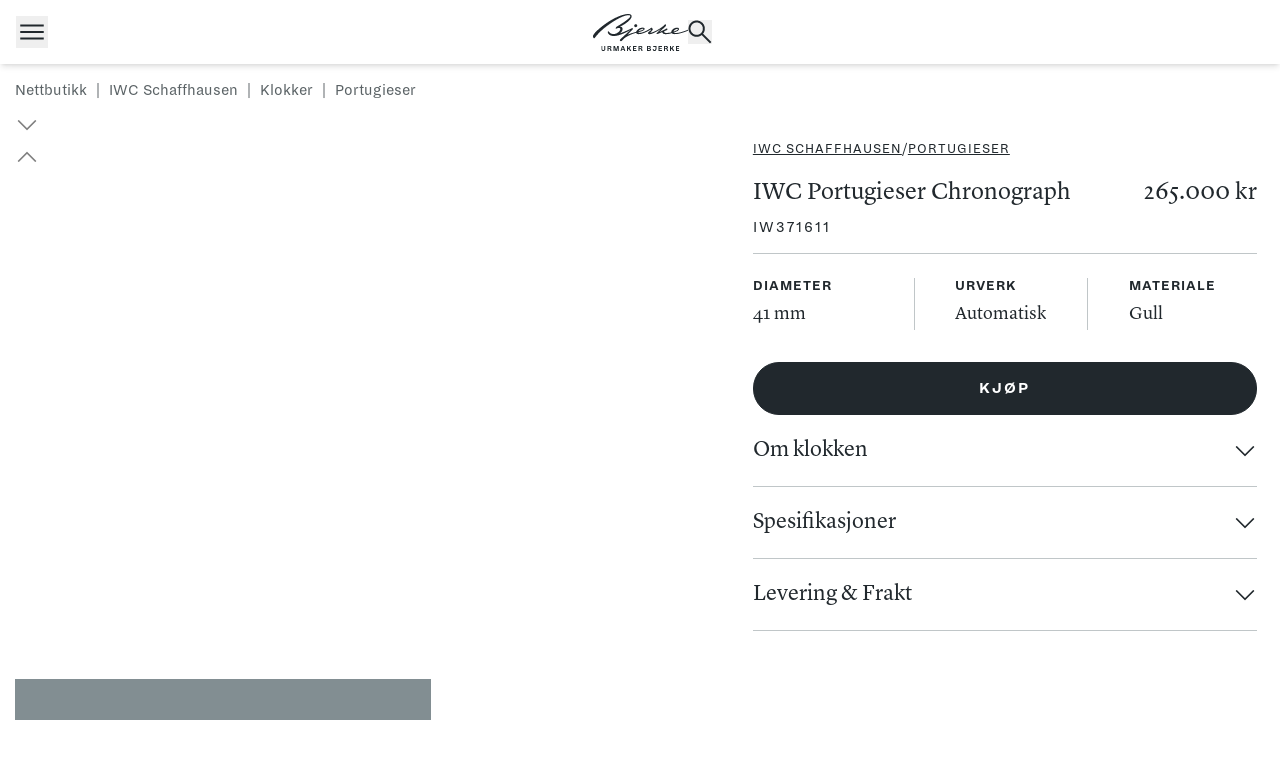

--- FILE ---
content_type: text/html; charset=utf-8
request_url: https://www.urmaker-bjerke.no/nettbutikk/iwc-schaffhausen/klokker/portugieser/iwc-portugieser-chronograph-41-5
body_size: 44363
content:
<!DOCTYPE html><html lang="no"><head><meta charSet="utf-8" data-next-head=""/><meta name="viewport" content="width=device-width" data-next-head=""/><meta name="twitter:card" content="summary" data-next-head=""/><meta property="og:type" content="website" data-next-head=""/><meta property="og:locale" content="nb_NO" data-next-head=""/><meta property="og:site_name" content="Urmaker Bjerke" data-next-head=""/><title data-next-head="">IWC Portugieser Chronograph | Urmaker Bjerke</title><meta name="robots" content="index,follow" data-next-head=""/><meta name="description" content="Oppdag Portugieser Chronograph – en eksklusiv klokke i 18k gull med sølvfarget tallskive og mørkebrun alligatorrem. Hos Urmaker Bjerke." data-next-head=""/><meta property="og:title" content="IWC Portugieser Chronograph | Urmaker Bjerke" data-next-head=""/><meta property="og:description" content="Oppdag Portugieser Chronograph – en eksklusiv klokke i 18k gull med sølvfarget tallskive og mørkebrun alligatorrem. Hos Urmaker Bjerke." data-next-head=""/><meta property="og:url" content="https://www.urmaker-bjerke.no/nettbutikk/iwc-schaffhausen/klokker/portugieser" data-next-head=""/><meta property="og:image" content="https://www.urmaker-bjerke.no/app/uploads/2023/10/IW371611.png" data-next-head=""/><meta property="og:image:type" content="image/png" data-next-head=""/><meta property="og:image:width" content="527" data-next-head=""/><meta property="og:image:height" content="750" data-next-head=""/><link rel="canonical" href="https://www.urmaker-bjerke.no/nettbutikk/iwc-schaffhausen/klokker/portugieser" data-next-head=""/><link rel="icon" type="image/png" sizes="32x32" href="/favicons/favicon-32x32.png"/><link rel="manifest" href="/manifest.json"/><meta name="msapplication-TileColor" content="#ffffff"/><meta name="theme-color" content="#ffffff"/><meta name="google-site-verification" content="oZlRjk1kArVFODTXnQnKMOneJdG7ik58T3BywcAAI9A"/><link rel="preload" href="/_next/static/chunks/0000175ced0944c2.css" as="style"/><link rel="preload" href="/_next/static/chunks/58c0eb7037e5300c.css" as="style"/><link rel="stylesheet" href="/_next/static/chunks/0000175ced0944c2.css" data-n-g=""/><link rel="stylesheet" href="/_next/static/chunks/58c0eb7037e5300c.css" data-n-p=""/><noscript data-n-css=""></noscript><script defer="" noModule="" src="/_next/static/chunks/a6dad97d9634a72d.js"></script><script id="CookieConsent" src="https://policy.app.cookieinformation.com/uc.js" data-culture="NB" data-gcm-version="2.0" type="text/javascript" defer="" data-nscript="beforeInteractive"></script><script id="rolex-script" src="https://assets.adobedtm.com/7e3b3fa0902e/db4a1bdd4eaa/launch-384bfb3a027c.min.js" type="text/javascript" defer="" data-nscript="beforeInteractive"></script><script src="https://checkout.dibspayment.eu/v1/checkout.js?v=1" defer="" data-nscript="beforeInteractive"></script><script src="/_next/static/chunks/cc62535ebc5dfa9e.js" defer=""></script><script src="/_next/static/chunks/b473abf4224bac89.js" defer=""></script><script src="/_next/static/chunks/a358fbcb5589cf03.js" defer=""></script><script src="/_next/static/chunks/804e8524608bbd4c.js" defer=""></script><script src="/_next/static/chunks/9179ff3e7a4f565e.js" defer=""></script><script src="/_next/static/chunks/7c37266b1b68212e.js" defer=""></script><script src="/_next/static/chunks/8ab974cde806e5f4.js" defer=""></script><script src="/_next/static/chunks/turbopack-f0744162cbf2b826.js" defer=""></script><script src="/_next/static/chunks/048113ef29b2cc59.js" defer=""></script><script src="/_next/static/chunks/f3bd79212ca83220.js" defer=""></script><script src="/_next/static/chunks/4f03499a17a0ab27.js" defer=""></script><script src="/_next/static/chunks/7bf79e3d37c620a7.js" defer=""></script><script src="/_next/static/chunks/a03dbd4deee52907.js" defer=""></script><script src="/_next/static/chunks/d111ff8f10ec1bcc.js" defer=""></script><script src="/_next/static/chunks/3a86bdc66f7f350c.js" defer=""></script><script src="/_next/static/chunks/c4fa7acad5f99078.js" defer=""></script><script src="/_next/static/chunks/33cdd993a38f8a46.js" defer=""></script><script src="/_next/static/chunks/f409128e190fa98b.js" defer=""></script><script src="/_next/static/chunks/turbopack-2e9e0e22f2db32b6.js" defer=""></script><script src="/_next/static/M5BqqcVquH-TFfbOL_x3J/_ssgManifest.js" defer=""></script><script src="/_next/static/M5BqqcVquH-TFfbOL_x3J/_buildManifest.js" defer=""></script></head><body class="bjerke"><div id="__next"><a id="skip-to-content" href="#main" class="sr-only !fixed left-2 top-2 z-[60] border-2 !px-[25px] !py-[15px] font-[24px] hover:!no-underline focus:not-sr-only focus:outline-none border-green-default bg-white-default ">Hopp til innhold</a><div><div class="mx-auto hidden h-[16.1875rem] min-[1380px]:block"></div><header class="fixed top-0 z-[50] hidden w-full bg-[#fff] px-10 transition-shadow min-[1380px]:block" id="header" style="box-shadow:0px 8px 2px 0px rgba(140, 140, 140, 0.00), 0px 5px 2px 0px rgba(140, 140, 140, 0), 0px 3px 2px 0px rgba(140, 140, 140, 0), 0px 1px 1px 0px rgba(140, 140, 140, 0), 0px 0px 1px 0px rgba(140, 140, 140, 0), 0px 0px 0px 0px rgba(140, 140, 140, 0)"><div class="hidden h-full w-full flex-col items-center min-[768px]:flex false"><div class="h-full w-full max-w-[1536px]"><div class="flex items-center justify-between"><div class="relative z-50 aspect-[156/70] w-[9.84375rem]" style="opacity:0"><iframe id="rolex_retailer" title="Rolex Official Retailer" src="https://static.rolex.com/retailers/clock/?colour=gold&amp;apiKey=1385aacda8d7de3b1ae91c8701088adb&amp;lang=no" loading="lazy" class="absolute h-full w-full" scrolling="NO"></iframe><a class="absolute z-[99] h-full w-full" aria-label="Rolex startside" href="/rolex"></a></div><a aria-label="Hjem" href="/"><div class="flex flex-col items-center" style="margin-top:32px"><div style="width:237px"><svg width="175" height="52" viewBox="0 0 175 52" fill="none" xmlns="http://www.w3.org/2000/svg" class="h-auto w-full"><mask id="" maskUnits="userSpaceOnUse" x="0" y="0" width="175" height="52"><path d="M175 0.5H0V51.5H175V0.5Z" fill="white"></path></mask><g mask=""><path d="M75.9367 22.2093C75.9367 20.6824 77.1778 19.4364 78.6986 19.4364C80.2195 19.4364 81.4606 20.6824 81.4606 22.2093C81.4606 23.7361 80.2195 24.9822 78.6986 24.9822C77.1778 24.9822 75.9367 23.7361 75.9367 22.2093ZM175 30.7736C175 31.1597 174.825 31.4581 174.511 31.616C172.798 32.476 167.326 34.6346 160.893 36.3545C158.271 37.0565 153.814 37.934 150.352 37.8462C147.538 37.776 145.895 37.074 145.038 36.1088C141.472 37.074 136.857 38.1446 132.854 37.8989C129.393 37.6883 127.557 35.8631 127.662 34.0028C125.232 35.0207 120.81 36.8634 118.852 37.583C118.048 37.8813 117.698 38.0393 117.261 37.3724C117.051 37.0389 116.912 36.7406 117.191 36.4598C118.153 35.477 122.051 31.6336 125.792 27.7024C122.488 30.0541 117.541 33.2657 112.437 35.4594C110.077 36.4773 105.497 38.7588 102.7 37.7585C101.301 37.2671 100.864 36.0386 101.896 34.6346C102.944 33.2131 106.493 31.0018 106.808 30.6332C107.157 30.1945 106.755 29.7908 106.318 29.2292C103.888 30.8438 100.095 33.0551 95.9521 34.8452C92.4735 36.3545 87.8411 38.0393 83.5758 37.8813C81.4256 37.7936 79.9572 36.6528 79.4678 35.2839C77.6498 35.8455 75.657 36.4773 74.4683 36.8985C72.3881 37.6356 60.8508 41.6019 54.5752 48.5868C54.3829 48.7974 54.2255 48.9553 54.1032 49.0782C53.4739 49.7626 52.5474 50.7279 52.0929 51.2017C51.4985 51.8335 50.8692 51.3948 50.5196 50.956C49.1736 49.2888 49.226 48.7623 50.1525 47.7444C52.9494 44.7258 64.9937 34.0028 67.913 30.9316C68.1228 30.721 68.2276 30.6157 68.2102 30.563C68.1927 30.5104 67.913 30.7034 67.6857 30.8263C67.0914 31.1422 60.1865 35.4068 51.988 38.3727C47.0934 40.1453 43.3875 41.3036 37.5664 41.3036C32.9689 41.3036 30.0147 39.3906 28.4589 37.2846C27.0429 35.3892 27.1828 33.7396 27.6198 32.9849C27.9694 32.3882 28.4589 32.2654 28.8609 32.8445C29.9448 34.4065 32.1998 37.7234 37.6363 37.7234C45.2404 37.7234 51.5859 30.5279 50.1001 27.5444C49.4533 26.2457 47.7751 25.9123 44.8733 26.9653C44.3664 27.1408 43.7371 27.3689 43.2127 27.5795C42.2512 27.9832 41.8841 27.7901 41.9715 27.0881C42.0764 26.2633 42.1813 25.8772 42.3211 25.4209C42.6358 24.2977 43.8944 23.8765 44.9083 23.2623C58.8754 14.8208 69.9233 6.92331 68.6647 3.92227C67.1089 0.184144 49.9952 3.79942 23.6866 24.2802C11.4851 33.7922 4.52771 43.0585 2.8146 45.3576C2.01048 46.4281 0.612019 45.1821 0.140038 42.7778C-0.227058 40.8999 0.0351534 40.0751 1.78323 37.6181C5.96113 31.7213 18.5648 21.2616 29.8748 14.0486C49.1212 1.76363 65.2734 -1.46555 69.3989 1.57059C73.6642 4.69447 69.766 10.4684 63.5603 15.3648C55.9911 21.3318 49.3834 24.1749 49.3834 24.1749C49.3834 24.1749 52.4775 23.5782 53.806 25.7368C55.5366 28.1938 54.0857 32.6866 50.2399 36.1965C59.4173 33.0902 71.0246 27.0881 71.3043 26.9653C72.1084 26.5967 72.8076 26.0702 73.1048 26.9653C73.332 27.6848 73.6467 28.615 73.1747 29.1766C72.0385 30.5455 69.8883 32.3707 68.4899 33.88C67.2312 35.2137 65.4832 37.074 63.5603 39.0923C65.1161 38.3552 66.9865 37.5479 69.1541 36.7932C72.6503 35.5647 76.5135 34.424 79.3804 33.6167C79.4153 33.4061 79.4853 33.1955 79.5727 32.9849C80.4817 30.8965 82.2297 29.2819 84.3449 27.9305C87.4915 25.9123 90.4807 25.7543 91.6694 25.7543C94.4488 25.7543 95.3054 27.1583 95.1131 28.457C94.8509 30.3173 92.4735 31.4932 88.6976 32.7919C87.2817 33.2833 85.1141 33.8624 83.4359 34.3012C83.5758 35.0382 84.2051 35.5647 85.4462 35.5647C89.9737 35.5647 95.8298 32.8972 98.7666 31.3703C103.801 28.7378 105.689 27.1934 106.93 26.2282C108.101 25.1928 108.835 26.1931 109.412 27.2636C110.671 29.6504 109.412 30.7736 108.975 31.2475C108.556 31.7213 106.318 34.1432 105.811 34.8803C105.304 35.6174 106.493 35.4068 108.154 34.8803C112.419 33.5114 116.597 31.3879 119.604 29.6153C127.61 24.912 132.085 20.5245 132.767 19.84C133.151 19.3311 133.483 19.3837 133.781 19.7874C134.008 20.0857 134.165 20.3665 134.357 20.8053C134.829 21.8758 134.148 22.6305 133.903 22.9288C132.679 24.4557 125.704 30.9316 123.257 33.2833C122.907 33.6167 122.768 33.722 122.82 33.8449C122.873 33.9502 123.117 33.7747 123.502 33.5992C125.023 32.8621 134.462 27.9832 135.441 27.4918C136.21 27.1232 136.595 26.9126 136.91 27.9656C137.242 29.0888 136.997 29.9488 136.071 30.4051C135.546 30.6683 132.941 31.7564 131.123 32.5286C130.949 32.8621 130.879 33.3886 131.123 34.0028C131.456 34.8627 132.365 35.4068 133.763 35.5823C137.014 36.0035 141.07 35.3015 144.269 34.4591C144.182 33.8273 144.269 33.1604 144.461 32.5286C145.161 30.3349 146.646 28.8958 148.377 27.8077C151.296 25.9825 153.936 25.8421 155.125 25.8947C157.921 26.0176 158.708 27.5444 158.463 28.9309C158.114 30.914 155.632 32.2478 151.891 33.7396C150.824 34.1783 149.636 34.582 148.622 34.8978C149.146 35.3892 150.055 35.7051 151.524 35.7753C153.709 35.8806 157.677 35.5998 164.11 33.6167C168.497 32.2654 172.483 30.6508 173.969 30.0541C174.651 29.7908 175.053 29.6329 175.018 30.7385M83.9079 32.4058C85.5161 31.967 87.3341 31.4405 88.5403 31.0544C91.7218 30.0365 93.1377 29.1941 92.8056 28.2991C92.5958 27.7199 91.1624 27.9481 90.0262 28.2991C88.4879 28.7905 86.5999 29.5627 85.0616 30.9842C84.5722 31.423 84.1876 31.9144 83.9079 32.3882M148.132 33.2657C149.391 32.8621 150.894 32.3356 152.1 31.8266C155.247 30.4928 156.471 29.5802 156.191 28.615C155.999 27.9832 154.967 27.9481 153.813 28.2991C152.502 28.6852 151.017 29.4574 149.828 30.5806C148.954 31.4054 148.29 32.3882 148.15 33.2657" fill="#21282D"></path></g></svg></div><div class="w-[195.293px]" style="opacity:1;height:auto"><svg width="195" height="30" class="h-auto w-full" viewBox="0 0 590 96" fill="none" xmlns="http://www.w3.org/2000/svg"><g clip-path="url(#clip0_485_13740)"><mask id="mask0_485_13740" style="mask-type:luminance" maskUnits="userSpaceOnUse" x="32" y="31" width="527" height="33"><path d="M558.4 31.5H32V63.5H558.4V31.5Z" fill="white"></path></mask><g><path d="M32 49.084V31.5H38.8831V49.3234C38.8831 55.2835 41.5296 57.5855 45.9253 57.5855C50.7185 57.5855 52.8652 55.2265 52.8652 49.1182V31.5H59.8505V48.9245C59.8505 58.0869 55.4549 63.5 45.9707 63.5C36.4865 63.5 32 58.0983 32 49.084Z" fill="#21282D"></path></g><mask id="mask1_485_13740" style="mask-type:luminance" maskUnits="userSpaceOnUse" x="32" y="31" width="527" height="33"><path d="M558.4 31.5H32V63.5H558.4V31.5Z" fill="white"></path></mask><g><path d="M73.9707 62.9074V31.5H87.453C94.9381 31.5 100.333 34.0071 100.333 40.161C100.333 45.0157 97.6868 47.9217 91.2467 48.4231C102.082 48.6282 98.0844 58.3946 101.628 62.896H94.0862C90.9968 59.5912 94.1885 50.8276 86.3967 50.8276H80.8538V62.896H73.9707V62.9074ZM93.2912 40.8675C93.2912 37.8134 90.8491 37.1068 87.3508 37.1068H80.8652V45.3234H87.5098C91.0536 45.3234 93.3025 43.8761 93.3025 40.8675" fill="#21282D"></path><path d="M143.145 62.9074V38.7137L136.057 62.9074H128.617L120.78 38.7137V62.9074H113.897V31.5H124.369L132.309 56.4459L139.453 31.5H150.028V62.9074H143.145Z" fill="#21282D"></path><path d="M184.225 56.2977H170.799L168.55 62.9074H161.36L173.139 31.5H182.123L193.856 62.896H186.474L184.225 56.2863V56.2977ZM172.741 50.7934H182.271L177.535 37.0726L172.741 50.7934Z" fill="#21282D"></path><path d="M225.57 62.9074L216.983 49.4373L212.042 54.839V62.9074H205.159V31.5H212.042V46.3832L225.024 31.5H233.509L222.332 44.3775L234.054 62.9074H225.57Z" fill="#21282D"></path><path d="M245.357 62.9074V31.5H268.676V37.2664H252.251V44.0812H266.381V49.8362H252.251V57.141H269.323V62.9074H245.357Z" fill="#21282D"></path><path d="M282.398 62.9074V31.5H295.869C303.354 31.5 308.749 34.0071 308.749 40.161C308.749 45.0157 306.102 47.9217 299.662 48.4231C310.487 48.6282 306.5 58.3946 310.044 62.896H302.502C299.412 59.5912 302.604 50.8276 294.812 50.8276H289.269V62.896H282.375L282.398 62.9074ZM301.718 40.8675C301.718 37.8134 299.276 37.1068 295.778 37.1068H289.292V45.3234H295.925C299.469 45.3234 301.718 43.8761 301.718 40.8675Z" fill="#21282D"></path><path d="M340.184 62.9074V31.5H354.314C360.856 31.5 365.842 33.3006 365.842 39.3632C365.842 43.3746 363.094 45.8704 358.8 46.6795C363.537 47.1353 366.99 49.1866 366.99 53.7906C366.99 59.8533 362.992 62.9074 355.609 62.9074H340.184ZM358.8 40.5712C358.8 37.8134 356.699 36.8675 354.007 36.8675H347.067V44.2749H354.007C356.756 44.2749 358.8 43.2721 358.8 40.5712ZM359.698 53.3917C359.698 50.5427 357.653 49.4829 354.655 49.4829H347.067V57.5399H354.655C357.551 57.5399 359.698 56.2863 359.698 53.3803" fill="#21282D"></path><path d="M417.287 62.9074V31.5H440.594V37.2664H424.17V44.0812H438.299V49.8362H424.17V57.141H441.241V62.9074H417.287Z" fill="#21282D"></path><path d="M454.313 62.9074V31.5H467.795C475.281 31.5 480.676 34.0071 480.676 40.161C480.676 45.0157 478.029 47.9217 471.589 48.4231C482.425 48.6282 478.427 58.3946 481.971 62.896H474.429C471.339 59.5912 474.531 50.8276 466.739 50.8276H461.196V62.896H454.302L454.313 62.9074ZM473.634 40.8675C473.634 37.8134 471.192 37.1182 467.693 37.1182H461.208V45.3348H467.841C471.385 45.3348 473.634 43.8875 473.634 40.8789" fill="#21282D"></path><path d="M514.65 62.9074L506.063 49.4373L501.122 54.839V62.9074H494.239V31.5H501.122V46.3832L514.105 31.5H522.59L511.413 44.3775L523.135 62.9074H514.65Z" fill="#21282D"></path></g><mask id="mask2_485_13740" style="mask-type:luminance" maskUnits="userSpaceOnUse" x="32" y="31" width="527" height="33"><path d="M558.4 31.5H32V63.5H558.4V31.5Z" fill="white"></path></mask><g><path d="M534.434 62.9074V31.5H557.753V37.2664H541.329V44.0812H555.447V49.8362H541.329V57.141H558.4V62.9074H534.434Z" fill="#21282D"></path><path d="M382.222 31.5V37.255H396.272V49.7336C396.272 54.6453 394.432 57.6994 390.479 57.6994C386.527 57.6994 384.891 55.1011 384.891 51.9444C384.891 51.7507 384.891 51.5798 384.903 51.3974L377.86 51.9444C377.86 52.0698 377.86 52.1952 377.86 52.3433C377.86 58.5997 382.052 63.5114 390.434 63.5114C398.816 63.5114 403.167 58.5085 403.167 49.745V31.5H382.233H382.222Z" fill="#21282D"></path></g></g><defs><clipPath id="clip0_485_13740"><rect width="526.4" height="32" fill="white" transform="translate(32 31.5)"></rect></clipPath></defs></svg></div></div></a><div style="opacity:0"><a href="/nettbutikk/patek-philippe"><img alt="Patek Philippe" loading="lazy" width="145" height="85" decoding="async" data-nimg="1" class="w-28" style="color:transparent" srcSet="/_next/image?url=%2Fimages%2Fpatek%2FPatekPhilippe.png&amp;w=256&amp;q=75 1x, /_next/image?url=%2Fimages%2Fpatek%2FPatekPhilippe.png&amp;w=384&amp;q=75 2x" src="/_next/image?url=%2Fimages%2Fpatek%2FPatekPhilippe.png&amp;w=384&amp;q=75"/></a></div></div><div class="flex justify-between" style="margin-top:56px;margin-bottom:42px"><div class="flex items-center gap-8"><a class="my-auto shrink-0 border-b-2 border-transparent font-dia text-[16px] font-[400] uppercase leading-[28.6px] tracking-[2px] underline-offset-8 hover:border-[#2F655E] hover:!no-underline" href="/rolex">Rolex</a><a class="my-auto shrink-0 border-b-2 border-transparent font-dia text-[16px] font-[400] uppercase leading-[28.6px] tracking-[2px] underline-offset-8 hover:border-[#2F655E] hover:!no-underline" href="/rolex-certified-pre-owned">rolex certified pre-owned</a></div><a class="my-auto shrink-0 border-b-2 border-transparent font-dia text-[16px] font-[400] uppercase leading-[28.6px] tracking-[2px] underline-offset-8 hover:border-[#2F655E] hover:!no-underline" href="/nettbutikk/patek-philippe">Patek Philippe</a><div class="flex gap-8"><button class="my-auto shrink-0 border-b-2 font-dia text-[16px] font-[400] uppercase leading-[28.6px] tracking-[2px] underline-offset-8 hover:border-[#2F655E] border-transparent">Nettbutikk</button><button class="my-auto shrink-0 border-b-2 font-dia text-[16px] font-[400] uppercase leading-[28.6px] tracking-[2px] underline-offset-8 hover:border-[#2F655E] border-transparent">Aktuelt</button><button class="my-auto shrink-0 border-b-2 font-dia text-[16px] font-[400] uppercase leading-[28.6px] tracking-[2px] underline-offset-8 hover:border-[#2F655E] border-transparent">Om oss</button><button class="my-auto shrink-0 border-b-2 font-dia text-[16px] font-[400] uppercase leading-[28.6px] tracking-[2px] underline-offset-8 hover:border-[#2F655E] border-transparent">Pre-owned</button><button class="my-auto shrink-0 border-b-2 font-dia text-[16px] font-[400] uppercase leading-[28.6px] tracking-[2px] underline-offset-8 hover:border-[#2F655E] border-transparent">Kontakt oss</button></div><div class="flex flex-col"><div class="flex justify-end"><button type="button" aria-label="Søk" class="my-auto cursor-pointer border-none bg-transparent p-0"><svg width="24" height="24" class="mr-4" viewBox="0 0 24 24" fill="none" xmlns="http://www.w3.org/2000/svg"><path d="M22.0665 23.4333L13.6665 15.0667C12.9999 15.6222 12.2332 16.0556 11.3665 16.3667C10.4999 16.6778 9.61098 16.8333 8.69987 16.8333C6.41098 16.8333 4.47765 16.0444 2.89987 14.4667C1.32209 12.8889 0.533203 10.9556 0.533203 8.66667C0.533203 6.4 1.32209 4.472 2.89987 2.88267C4.47765 1.29422 6.41098 0.5 8.69987 0.5C10.9665 0.5 12.8888 1.28889 14.4665 2.86667C16.0443 4.44444 16.8332 6.37778 16.8332 8.66667C16.8332 9.62222 16.6776 10.5333 16.3665 11.4C16.0554 12.2667 15.6332 13.0222 15.0999 13.6667L23.4665 22.0333L22.0665 23.4333ZM8.69987 14.8333C10.411 14.8333 11.8612 14.2333 13.0505 13.0333C14.239 11.8333 14.8332 10.3778 14.8332 8.66667C14.8332 6.95556 14.239 5.5 13.0505 4.3C11.8612 3.1 10.411 2.5 8.69987 2.5C6.96654 2.5 5.50565 3.1 4.3172 4.3C3.12787 5.5 2.5332 6.95556 2.5332 8.66667C2.5332 10.3778 3.12787 11.8333 4.3172 13.0333C5.50565 14.2333 6.96654 14.8333 8.69987 14.8333Z" fill="#21282D"></path></svg></button><div class="my-auto"></div></div></div></div></div></div></header><div class="fixed z-50 w-full overflow-hidden bg-[#F3F4F6]"><div style="opacity:0"></div></div></div><header class="fixed left-0 top-0 z-50 flex h-16 w-full justify-between min-[1380px]:hidden shadow-md bg-[#ffffff]"><div class="grid w-full grid-cols-[1fr,auto,1fr] items-center px-4"><button class="mr-auto transition-opacity active:opacity-50 min-[640px]:hover:opacity-50" aria-expanded="false" aria-label="Åpne meny"><svg width="32" height="32" class="" viewBox="0 0 32 32" fill="none" xmlns="http://www.w3.org/2000/svg"><mask id="mask0_894_1694" style="mask-type:alpha" maskUnits="userSpaceOnUse" x="0" y="0" width="32" height="32"><rect width="32" height="32" fill="#D9D9D9"></rect></mask><g mask="url(#mask0_894_1694)"><path d="M4.33301 23.5129V21.5129H27.6663V23.5129H4.33301ZM4.33301 17.0001V15.0001H27.6663V17.0001H4.33301ZM4.33301 10.4873V8.4873H27.6663V10.4873H4.33301Z" fill="#21282D"></path></g></svg></button><a class="transition-opacity active:opacity-50 min-[640px]:hover:opacity-50" aria-label="Hjem" href="/"><svg width="95" height="37" viewBox="0 0 95 37" fill="none" xmlns="http://www.w3.org/2000/svg" class=""><g clip-path="url(#clip0_808_15292)"><mask id="mask0_808_15292" maskUnits="userSpaceOnUse" x="0" y="0" width="95" height="28"><path d="M95 0H0V27.4857H95V0Z" fill="white"></path></mask><g mask="url(#mask0_808_15292)"><path d="M41.2224 11.6997C41.2224 10.8769 41.8962 10.2053 42.7218 10.2053C43.5474 10.2053 44.2211 10.8769 44.2211 11.6997C44.2211 12.5226 43.5474 13.1941 42.7218 13.1941C41.8962 13.1941 41.2224 12.5226 41.2224 11.6997ZM94.9998 16.3154C94.9998 16.5235 94.9049 16.6842 94.7341 16.7694C93.8041 17.2328 90.8339 18.3962 87.3417 19.3231C85.9183 19.7014 83.4984 20.1744 81.6195 20.1271C80.0917 20.0892 79.1997 19.7109 78.7347 19.1907C76.7988 19.7109 74.2936 20.2878 72.1205 20.1554C70.2415 20.0419 69.2451 19.0583 69.302 18.0557C67.983 18.6043 65.5821 19.5974 64.5193 19.9852C64.0828 20.146 63.893 20.2311 63.6558 19.8717C63.5419 19.692 63.466 19.5312 63.6178 19.3799C64.1397 18.8502 66.2559 16.7788 68.2867 14.6602C66.4931 15.9276 63.8076 17.6585 61.0366 18.8407C59.7556 19.3893 57.2693 20.6189 55.751 20.0798C54.9918 19.8149 54.7546 19.1529 55.3144 18.3962C55.8838 17.6301 57.8102 16.4383 57.981 16.2397C58.1708 16.0033 57.9525 15.7857 57.7153 15.4831C56.3963 16.3532 54.337 17.545 52.088 18.5097C50.1996 19.3231 47.6848 20.2311 45.3694 20.146C44.2022 20.0987 43.405 19.4839 43.1393 18.7462C42.1524 19.0488 41.0706 19.3893 40.4253 19.6163C39.2961 20.0136 33.0329 22.1511 29.6262 25.9155C29.5218 26.029 29.4364 26.1141 29.37 26.1803C29.0284 26.5492 28.5254 27.0694 28.2787 27.3248C27.956 27.6653 27.6144 27.4288 27.4246 27.1924C26.6939 26.2938 26.7224 26.0101 27.2253 25.4615C28.7437 23.8347 35.282 18.0557 36.8667 16.4005C36.9806 16.287 37.0375 16.2303 37.0281 16.2019C37.0186 16.1735 36.8667 16.2775 36.7434 16.3438C36.4207 16.514 32.6723 18.8124 28.2217 20.4108C25.5647 21.3661 23.5529 21.9903 20.3929 21.9903C17.8971 21.9903 16.2934 20.9594 15.4488 19.8244C14.6801 18.8029 14.7561 17.9138 14.9933 17.5071C15.1831 17.1855 15.4488 17.1193 15.6671 17.4315C16.2554 18.2732 17.4796 20.0609 20.4308 20.0609C24.5588 20.0609 28.0035 16.183 27.1969 14.5751C26.8458 13.8751 25.9348 13.6954 24.3595 14.2629C24.0843 14.3575 23.7427 14.4805 23.458 14.594C22.9361 14.8115 22.7368 14.7075 22.7842 14.3291C22.8412 13.8846 22.8981 13.6765 22.974 13.4306C23.1448 12.8253 23.8281 12.5983 24.3785 12.2672C31.9606 7.71781 37.958 3.4616 37.2748 1.84423C36.4302 -0.170378 27.1399 1.77802 12.8581 12.8158C6.23443 17.9422 2.45758 22.9362 1.5276 24.1752C1.09108 24.7521 0.331918 24.0806 0.0756998 22.7848C-0.123581 21.7728 0.0187624 21.3283 0.967719 20.0041C3.23572 16.8261 10.0777 11.189 16.2174 7.30165C26.6655 0.680865 35.4338 -1.05946 37.6733 0.576825C39.9888 2.2604 37.8726 5.37217 34.5038 8.01102C30.3949 11.2268 26.8078 12.7591 26.8078 12.7591C26.8078 12.7591 28.4874 12.4375 29.2087 13.6009C30.1481 14.925 29.3605 17.3463 27.2728 19.238C32.2548 17.5639 38.5559 14.3291 38.7077 14.2629C39.1442 14.0643 39.5238 13.7806 39.6851 14.2629C39.8085 14.6507 39.9793 15.152 39.7231 15.4547C39.1063 16.1924 37.9391 17.1761 37.1799 17.9895C36.4966 18.7083 35.5477 19.7109 34.5038 20.7986C35.3484 20.4013 36.3638 19.9663 37.5405 19.5596C39.4384 18.8975 41.5356 18.2827 43.0919 17.8476C43.1109 17.7341 43.1488 17.6206 43.1963 17.5071C43.6897 16.3816 44.6387 15.5114 45.7869 14.7831C47.495 13.6954 49.1178 13.6103 49.763 13.6103C51.2719 13.6103 51.7369 14.367 51.6325 15.0669C51.4901 16.0695 50.1996 16.7032 48.1498 17.4031C47.3812 17.6679 46.2045 17.98 45.2935 18.2165C45.3694 18.6137 45.711 18.8975 46.3848 18.8975C48.8426 18.8975 52.0216 17.4598 53.6158 16.637C56.3488 15.2182 57.3737 14.3859 58.0474 13.8657C58.6832 13.3076 59.0818 13.8468 59.395 14.4237C60.0782 15.71 59.395 16.3154 59.1577 16.5708C58.93 16.8261 57.7153 18.1314 57.4401 18.5286C57.1649 18.9259 57.8102 18.8124 58.7117 18.5286C61.0272 17.7909 63.2952 16.6464 64.9274 15.6911C69.2736 13.1563 71.7029 10.7918 72.073 10.4229C72.2818 10.1486 72.4621 10.177 72.6234 10.3945C72.7468 10.5553 72.8322 10.7066 72.9366 10.9431C73.1928 11.52 72.8227 11.9267 72.6898 12.0875C72.0256 12.9104 68.2392 16.4005 66.9107 17.6679C66.7209 17.8476 66.645 17.9044 66.6734 17.9706C66.7019 18.0273 66.8348 17.9327 67.0435 17.8382C67.8691 17.4409 72.9935 14.8115 73.5249 14.5467C73.9425 14.3481 74.1512 14.2346 74.322 14.8021C74.5023 15.4074 74.3695 15.8708 73.8665 16.1168C73.5818 16.2586 72.1679 16.845 71.181 17.2612C71.0861 17.4409 71.0481 17.7247 71.181 18.0557C71.3613 18.5192 71.8547 18.8124 72.6139 18.9069C74.379 19.1339 76.5805 18.7556 78.3171 18.3016C78.2697 17.9611 78.3171 17.6017 78.4215 17.2612C78.8011 16.0789 79.6077 15.3033 80.5472 14.7169C82.1319 13.7333 83.5649 13.6576 84.2102 13.686C85.7285 13.7522 86.1555 14.5751 86.0227 15.3223C85.8329 16.391 84.4854 17.1099 82.4546 17.9138C81.8757 18.1503 81.2304 18.3678 80.68 18.5381C80.9647 18.8029 81.4582 18.9732 82.2553 19.011C83.4415 19.0677 85.5956 18.9164 89.0878 17.8476C91.4697 17.1193 93.6333 16.2492 94.4399 15.9276C94.81 15.7857 95.0283 15.7006 95.0093 16.2965M45.5497 17.195C46.4227 16.9585 47.4096 16.6748 48.0644 16.4667C49.7915 15.9181 50.5602 15.4641 50.3799 14.9818C50.266 14.6696 49.4879 14.7926 48.871 14.9818C48.0359 15.2466 47.0111 15.6628 46.176 16.4289C45.9103 16.6653 45.7015 16.9302 45.5497 17.1855M80.4143 17.6585C81.0976 17.4409 81.9137 17.1572 82.5685 16.8829C84.2766 16.164 84.9408 15.6722 84.789 15.152C84.6846 14.8115 84.1247 14.7926 83.4984 14.9818C82.7867 15.1898 81.9801 15.606 81.3348 16.2113C80.8603 16.6559 80.4997 17.1855 80.4238 17.6585" fill="#21282D"></path></g></g><g clip-path="url(#clip1_808_15292)"><mask id="mask1_808_15292" maskUnits="userSpaceOnUse" x="8" y="31" width="79" height="6"><path d="M86.5079 31.9785H8.22583V36.9999H86.5079V31.9785Z" fill="white"></path></mask><g mask="url(#mask1_808_15292)"><path d="M8.22583 34.7378V31.9785H9.24943V34.7754C9.24943 35.7106 9.643 36.0718 10.2967 36.0718C11.0095 36.0718 11.3287 35.7017 11.3287 34.7432V31.9785H12.3675V34.7128C12.3675 36.1505 11.7139 36.9999 10.3034 36.9999C8.89303 36.9999 8.22583 36.1523 8.22583 34.7378Z" fill="#21282D"></path></g><mask id="mask2_808_15292" maskUnits="userSpaceOnUse" x="8" y="31" width="79" height="6"><path d="M86.5079 31.9785H8.22583V36.9999H86.5079V31.9785Z" fill="white"></path></mask><g mask="url(#mask2_808_15292)"><path d="M14.467 36.907V31.9785H16.472C17.5852 31.9785 18.3875 32.3719 18.3875 33.3376C18.3875 34.0994 17.9939 34.5554 17.0362 34.6341C18.6476 34.6663 18.053 36.1988 18.58 36.9052H17.4585C16.999 36.3866 17.4737 35.0114 16.3149 35.0114H15.4906V36.9052H14.467V36.907ZM17.3402 33.4485C17.3402 32.9692 16.9771 32.8583 16.4568 32.8583H15.4923V34.1477H16.4805C17.0075 34.1477 17.3419 33.9206 17.3419 33.4485" fill="#21282D"></path><path d="M24.754 36.907V33.1105L23.7 36.907H22.5936L21.4281 33.1105V36.907H20.4045V31.9785H21.9619L23.1426 35.893L24.2051 31.9785H25.7776V36.907H24.754Z" fill="#21282D"></path><path d="M30.8633 35.8698H28.8668L28.5323 36.907H27.4631L29.2147 31.9785H30.5508L32.2957 36.9052H31.1978L30.8633 35.868V35.8698ZM29.1556 35.006H30.5728L29.8684 32.853L29.1556 35.006Z" fill="#21282D"></path><path d="M37.0114 36.907L35.7344 34.7932L34.9997 35.6409V36.907H33.9761V31.9785H34.9997V34.314L36.9303 31.9785H38.1921L36.53 33.9992L38.2732 36.907H37.0114Z" fill="#21282D"></path><path d="M39.9543 36.907V31.9785H43.4221V32.8834H40.9796V33.9528H43.0809V34.8558H40.9796V36.0021H43.5184V36.907H39.9543Z" fill="#21282D"></path><path d="M45.4621 36.907V31.9785H47.4654C48.5785 31.9785 49.3809 32.3719 49.3809 33.3376C49.3809 34.0994 48.9873 34.5554 48.0296 34.6341C49.6393 34.6663 49.0464 36.1988 49.5734 36.9052H48.4519C47.9924 36.3866 48.4671 35.0114 47.3083 35.0114H46.484V36.9052H45.4587L45.4621 36.907ZM48.3353 33.4485C48.3353 32.9692 47.9721 32.8583 47.4519 32.8583H46.4874V34.1477H47.4739C48.0009 34.1477 48.3353 33.9206 48.3353 33.4485Z" fill="#21282D"></path><path d="M54.0566 36.907V31.9785H56.1579C57.1308 31.9785 57.8724 32.2611 57.8724 33.2124C57.8724 33.8419 57.4636 34.2335 56.8251 34.3605C57.5295 34.432 58.043 34.7539 58.043 35.4763C58.043 36.4277 57.4484 36.907 56.3505 36.907H54.0566ZM56.8251 33.402C56.8251 32.9692 56.5126 32.8208 56.1123 32.8208H55.0803V33.9832H56.1123C56.5211 33.9832 56.8251 33.8258 56.8251 33.402ZM56.9585 35.4138C56.9585 34.9667 56.6545 34.8004 56.2086 34.8004H55.0803V36.0647H56.2086C56.6393 36.0647 56.9585 35.868 56.9585 35.412" fill="#21282D"></path><path d="M65.5222 36.907V31.9785H68.9883V32.8834H66.5458V33.9528H68.6471V34.8558H66.5458V36.0021H69.0846V36.907H65.5222Z" fill="#21282D"></path><path d="M71.0285 36.907V31.9785H73.0335C74.1467 31.9785 74.949 32.3719 74.949 33.3376C74.949 34.0994 74.5554 34.5554 73.5977 34.6341C75.2091 34.6663 74.6145 36.1988 75.1415 36.9052H74.02C73.5605 36.3866 74.0352 35.0114 72.8764 35.0114H72.0522V36.9052H71.0269L71.0285 36.907ZM73.9017 33.4485C73.9017 32.9692 73.5386 32.8601 73.0183 32.8601H72.0538V34.1495H73.0403C73.5673 34.1495 73.9017 33.9224 73.9017 33.4503" fill="#21282D"></path><path d="M80.0012 36.907L78.7242 34.7932L77.9894 35.6409V36.907H76.9658V31.9785H77.9894V34.314L79.9201 31.9785H81.1819L79.5198 33.9992L81.2629 36.907H80.0012Z" fill="#21282D"></path></g><mask id="mask3_808_15292" maskUnits="userSpaceOnUse" x="8" y="31" width="79" height="6"><path d="M86.5079 31.9785H8.22583V36.9999H86.5079V31.9785Z" fill="white"></path></mask><g mask="url(#mask3_808_15292)"><path d="M82.9434 36.907V31.9785H86.4111V32.8834H83.9687V33.9528H86.0682V34.8558H83.9687V36.0021H86.5074V36.907H82.9434Z" fill="#21282D"></path><path d="M60.3078 31.9785V32.8816H62.3972V34.8397C62.3972 35.6105 62.1236 36.0897 61.5358 36.0897C60.948 36.0897 60.7047 35.682 60.7047 35.1867C60.7047 35.1562 60.7047 35.1294 60.7064 35.1008L59.6592 35.1867C59.6592 35.2063 59.6592 35.226 59.6592 35.2492C59.6592 36.231 60.2825 37.0017 61.529 37.0017C62.7756 37.0017 63.4225 36.2167 63.4225 34.8415V31.9785H60.3095H60.3078Z" fill="#21282D"></path></g></g><defs><clipPath id="clip0_808_15292"><rect width="95" height="27.4857" fill="white"></rect></clipPath><clipPath id="clip1_808_15292"><rect width="78.2821" height="5.02143" fill="white" transform="translate(8.22583 31.9785)"></rect></clipPath></defs></svg></a><div class="flex place-content-end items-center gap-2"><button class="transition-opacity active:opacity-50 min-[640px]:hover:opacity-50" aria-label="Søk"><svg width="24" height="24" class="" viewBox="0 0 24 24" fill="none" xmlns="http://www.w3.org/2000/svg"><path d="M22.0665 23.4333L13.6665 15.0667C12.9999 15.6222 12.2332 16.0556 11.3665 16.3667C10.4999 16.6778 9.61098 16.8333 8.69987 16.8333C6.41098 16.8333 4.47765 16.0444 2.89987 14.4667C1.32209 12.8889 0.533203 10.9556 0.533203 8.66667C0.533203 6.4 1.32209 4.472 2.89987 2.88267C4.47765 1.29422 6.41098 0.5 8.69987 0.5C10.9665 0.5 12.8888 1.28889 14.4665 2.86667C16.0443 4.44444 16.8332 6.37778 16.8332 8.66667C16.8332 9.62222 16.6776 10.5333 16.3665 11.4C16.0554 12.2667 15.6332 13.0222 15.0999 13.6667L23.4665 22.0333L22.0665 23.4333ZM8.69987 14.8333C10.411 14.8333 11.8612 14.2333 13.0505 13.0333C14.239 11.8333 14.8332 10.3778 14.8332 8.66667C14.8332 6.95556 14.239 5.5 13.0505 4.3C11.8612 3.1 10.411 2.5 8.69987 2.5C6.96654 2.5 5.50565 3.1 4.3172 4.3C3.12787 5.5 2.5332 6.95556 2.5332 8.66667C2.5332 10.3778 3.12787 11.8333 4.3172 13.0333C5.50565 14.2333 6.96654 14.8333 8.69987 14.8333Z" fill="#21282D"></path></svg></button></div></div><nav class="absolute top-full hidden w-full flex-col overflow-hidden bg-[#ffffff] false" style="height:0px"><ul class="flex h-full flex-col gap-6 overflow-y-auto px-4 py-10 font-dia text-[22px] font-[400] uppercase leading-[38.4px] tracking-[2px] antialiased"><a href="/rolex">Rolex</a><a href="/rolex-certified-pre-owned">Rolex certified pre-owned</a><a href="/nettbutikk/patek-philippe">Patek Philippe</a><li><div><button class="grop flex font-dia text-[24px] font-[400] uppercase leading-[38.4px] tracking-[2px] antialiased"><div class="flex items-center gap-[0.625rem]"><div>Nettbutikk</div><svg width="20" height="20" viewBox="0 0 20 20" fill="none" xmlns="http://www.w3.org/2000/svg" class="false"><mask id="mask0_2801_721" maskUnits="userSpaceOnUse" x="0" y="0" width="20" height="20"><rect width="20" height="20" fill="#D9D9D9"></rect></mask><g mask="url(#mask0_2801_721)"><path d="M17.9998 6.4165L10.2498 14.1665L2.49976 6.4165L3.37476 5.52067L10.2498 12.3957L17.1248 5.52067L17.9998 6.4165Z" fill="#21282D"></path></g></svg></div></button><div class="flex flex-col overflow-hidden transition-[height] duration-[500ms] false" style="height:0px"><div class="flex flex-col border-b py-8 border-[#828e92]"><div class="font-dia text-[16px] font-[700] leading-[120%] tracking-[1px]">Klokker</div><div><ul class="mb-8 mt-6 grid grid-cols-2 gap-3"><li class="flex"><a class="font-dia text-[16px] leading-[120%] tracking-[1px]" href="/nettbutikk/patek-philippe">Patek Philippe</a></li><li class="flex"><a class="font-dia text-[16px] leading-[120%] tracking-[1px]" href="/nettbutikk/hublot/klokker">Hublot</a></li><li class="flex"><a class="font-dia text-[16px] leading-[120%] tracking-[1px]" href="/nettbutikk/tudor/klokker">Tudor</a></li><li class="flex"><a class="font-dia text-[16px] leading-[120%] tracking-[1px]" href="/nettbutikk/iwc-schaffhausen/klokker">IWC Schaffhausen</a></li><li class="flex"><a class="font-dia text-[16px] leading-[120%] tracking-[1px]" href="/nettbutikk/cartier/klokker">Cartier</a></li><li class="flex"><a class="font-dia text-[16px] leading-[120%] tracking-[1px]" href="/nettbutikk/jaeger-lecoultre/klokker">Jaeger-LeCoultre</a></li><li class="flex"><a class="font-dia text-[16px] leading-[120%] tracking-[1px]" href="/nettbutikk/omega/klokker">OMEGA</a></li><li class="flex"><a class="font-dia text-[16px] leading-[120%] tracking-[1px]" href="/nettbutikk/lepee-1839">L’Epée 1839</a></li><li class="flex"><a class="font-dia text-[16px] leading-[120%] tracking-[1px]" href="/nettbutikk/blancpain/klokker">Blancpain</a></li><li class="flex"><a class="font-dia text-[16px] leading-[120%] tracking-[1px]" href="/nettbutikk/longines/klokker">Longines</a></li><li class="flex"><a class="font-dia text-[16px] leading-[120%] tracking-[1px]" href="/nettbutikk/breitling/klokker">Breitling</a></li><li class="flex"><a class="font-dia text-[16px] leading-[120%] tracking-[1px]" href="/nettbutikk/panerai/klokker">Panerai</a></li><li class="flex"><a class="font-dia text-[16px] leading-[120%] tracking-[1px]" href="/nettbutikk/grand-seiko/klokker">Grand Seiko</a></li><li class="flex"><a class="font-dia text-[16px] leading-[120%] tracking-[1px]" href="/nettbutikk/tag-heuer/klokker">TAG Heuer</a></li><li class="flex"><a class="font-dia text-[16px] leading-[120%] tracking-[1px]" href="/nettbutikk/h-moser-cie/klokker">H. Moser &amp; Cie</a></li></ul><div class="mt-6"><a class="mt-8 flex items-center gap-2" href="/nettbutikk"><div class="tracking-[1px]font-[700] font-dia text-[14px] leading-none">Alle Klokker</div><svg width="18" height="18" class="" viewBox="0 0 16 12" fill="none" xmlns="http://www.w3.org/2000/svg"><path d="M9.87509 11.7116L9.07319 10.9212L13.4319 6.56257H0.5V5.43761H13.4319L9.07319 1.07894L9.87509 0.288574L15.5866 6.00009L9.87509 11.7116Z" fill="#21282D"></path></svg></a></div></div></div><div class="flex flex-col border-b py-8 border-[#828e92]"><div class="font-dia text-[16px] font-[700] leading-[120%] tracking-[1px]">Tilbehør</div><div><ul class="mb-8 mt-6 grid grid-cols-2 gap-3"><li class="flex"><a class="font-dia text-[16px] leading-[120%] tracking-[1px]" href="/nettbutikk/buben-zorweg/tilbehor">BUBEN &amp; ZÖRWEG</a></li><li class="flex"><a class="font-dia text-[16px] leading-[120%] tracking-[1px]" href="/nettbutikk/rapport-london/tilbehor">Rapport London</a></li></ul><div class="mt-6"><a class="mt-8 flex items-center gap-2" href="/tilbehor"><div class="tracking-[1px]font-[700] font-dia text-[14px] leading-none">Alle Tilbehør</div><svg width="18" height="18" class="" viewBox="0 0 16 12" fill="none" xmlns="http://www.w3.org/2000/svg"><path d="M9.87509 11.7116L9.07319 10.9212L13.4319 6.56257H0.5V5.43761H13.4319L9.07319 1.07894L9.87509 0.288574L15.5866 6.00009L9.87509 11.7116Z" fill="#21282D"></path></svg></a></div></div></div><ul class="mt-8 grid grid-cols-2 gap-x-4 gap-y-6"><li><a href="/nettbutikk/til-ham"><p class="mb-4 font-dia text-[16px] font-bold leading-[120%] tracking-[1px]">Til Ham</p><div class="relative aspect-[164/99]"><img alt="DSCF3854_banner" loading="lazy" decoding="async" data-nimg="fill" class="object-cover" style="position:absolute;height:100%;width:100%;left:0;top:0;right:0;bottom:0;color:transparent" sizes="50vw" srcSet="/_next/image?url=https%3A%2F%2Fwww.urmaker-bjerke.no%2Fapp%2Fuploads%2F2026%2F01%2FDSCF3854_banner.png&amp;w=384&amp;q=75 384w, /_next/image?url=https%3A%2F%2Fwww.urmaker-bjerke.no%2Fapp%2Fuploads%2F2026%2F01%2FDSCF3854_banner.png&amp;w=640&amp;q=75 640w, /_next/image?url=https%3A%2F%2Fwww.urmaker-bjerke.no%2Fapp%2Fuploads%2F2026%2F01%2FDSCF3854_banner.png&amp;w=750&amp;q=75 750w, /_next/image?url=https%3A%2F%2Fwww.urmaker-bjerke.no%2Fapp%2Fuploads%2F2026%2F01%2FDSCF3854_banner.png&amp;w=828&amp;q=75 828w, /_next/image?url=https%3A%2F%2Fwww.urmaker-bjerke.no%2Fapp%2Fuploads%2F2026%2F01%2FDSCF3854_banner.png&amp;w=1080&amp;q=75 1080w, /_next/image?url=https%3A%2F%2Fwww.urmaker-bjerke.no%2Fapp%2Fuploads%2F2026%2F01%2FDSCF3854_banner.png&amp;w=1200&amp;q=75 1200w, /_next/image?url=https%3A%2F%2Fwww.urmaker-bjerke.no%2Fapp%2Fuploads%2F2026%2F01%2FDSCF3854_banner.png&amp;w=1920&amp;q=75 1920w, /_next/image?url=https%3A%2F%2Fwww.urmaker-bjerke.no%2Fapp%2Fuploads%2F2026%2F01%2FDSCF3854_banner.png&amp;w=2048&amp;q=75 2048w, /_next/image?url=https%3A%2F%2Fwww.urmaker-bjerke.no%2Fapp%2Fuploads%2F2026%2F01%2FDSCF3854_banner.png&amp;w=3840&amp;q=75 3840w" src="/_next/image?url=https%3A%2F%2Fwww.urmaker-bjerke.no%2Fapp%2Fuploads%2F2026%2F01%2FDSCF3854_banner.png&amp;w=3840&amp;q=75"/></div></a></li><li><a href="/nettbutikk/til-henne"><p class="mb-4 font-dia text-[16px] font-bold leading-[120%] tracking-[1px]">Til Henne</p><div class="relative aspect-[164/99]"><img alt="DSCF3440-Edit_banner" loading="lazy" decoding="async" data-nimg="fill" class="object-cover" style="position:absolute;height:100%;width:100%;left:0;top:0;right:0;bottom:0;color:transparent" sizes="50vw" srcSet="/_next/image?url=https%3A%2F%2Fwww.urmaker-bjerke.no%2Fapp%2Fuploads%2F2026%2F01%2FDSCF3440-Edit_banner.png&amp;w=384&amp;q=75 384w, /_next/image?url=https%3A%2F%2Fwww.urmaker-bjerke.no%2Fapp%2Fuploads%2F2026%2F01%2FDSCF3440-Edit_banner.png&amp;w=640&amp;q=75 640w, /_next/image?url=https%3A%2F%2Fwww.urmaker-bjerke.no%2Fapp%2Fuploads%2F2026%2F01%2FDSCF3440-Edit_banner.png&amp;w=750&amp;q=75 750w, /_next/image?url=https%3A%2F%2Fwww.urmaker-bjerke.no%2Fapp%2Fuploads%2F2026%2F01%2FDSCF3440-Edit_banner.png&amp;w=828&amp;q=75 828w, /_next/image?url=https%3A%2F%2Fwww.urmaker-bjerke.no%2Fapp%2Fuploads%2F2026%2F01%2FDSCF3440-Edit_banner.png&amp;w=1080&amp;q=75 1080w, /_next/image?url=https%3A%2F%2Fwww.urmaker-bjerke.no%2Fapp%2Fuploads%2F2026%2F01%2FDSCF3440-Edit_banner.png&amp;w=1200&amp;q=75 1200w, /_next/image?url=https%3A%2F%2Fwww.urmaker-bjerke.no%2Fapp%2Fuploads%2F2026%2F01%2FDSCF3440-Edit_banner.png&amp;w=1920&amp;q=75 1920w, /_next/image?url=https%3A%2F%2Fwww.urmaker-bjerke.no%2Fapp%2Fuploads%2F2026%2F01%2FDSCF3440-Edit_banner.png&amp;w=2048&amp;q=75 2048w, /_next/image?url=https%3A%2F%2Fwww.urmaker-bjerke.no%2Fapp%2Fuploads%2F2026%2F01%2FDSCF3440-Edit_banner.png&amp;w=3840&amp;q=75 3840w" src="/_next/image?url=https%3A%2F%2Fwww.urmaker-bjerke.no%2Fapp%2Fuploads%2F2026%2F01%2FDSCF3440-Edit_banner.png&amp;w=3840&amp;q=75"/></div></a></li><li><a href="/nettbutikk/tilbehor"><p class="mb-4 font-dia text-[16px] font-bold leading-[120%] tracking-[1px]">Tilbehør</p><div class="relative aspect-[164/99]"><img alt="Tilbehør_1920x1080" loading="lazy" decoding="async" data-nimg="fill" class="object-cover" style="position:absolute;height:100%;width:100%;left:0;top:0;right:0;bottom:0;color:transparent" sizes="50vw" srcSet="/_next/image?url=https%3A%2F%2Fwww.urmaker-bjerke.no%2Fapp%2Fuploads%2F2025%2F05%2FTilbehor_1920x1080-3000x1689.png&amp;w=384&amp;q=75 384w, /_next/image?url=https%3A%2F%2Fwww.urmaker-bjerke.no%2Fapp%2Fuploads%2F2025%2F05%2FTilbehor_1920x1080-3000x1689.png&amp;w=640&amp;q=75 640w, /_next/image?url=https%3A%2F%2Fwww.urmaker-bjerke.no%2Fapp%2Fuploads%2F2025%2F05%2FTilbehor_1920x1080-3000x1689.png&amp;w=750&amp;q=75 750w, /_next/image?url=https%3A%2F%2Fwww.urmaker-bjerke.no%2Fapp%2Fuploads%2F2025%2F05%2FTilbehor_1920x1080-3000x1689.png&amp;w=828&amp;q=75 828w, /_next/image?url=https%3A%2F%2Fwww.urmaker-bjerke.no%2Fapp%2Fuploads%2F2025%2F05%2FTilbehor_1920x1080-3000x1689.png&amp;w=1080&amp;q=75 1080w, /_next/image?url=https%3A%2F%2Fwww.urmaker-bjerke.no%2Fapp%2Fuploads%2F2025%2F05%2FTilbehor_1920x1080-3000x1689.png&amp;w=1200&amp;q=75 1200w, /_next/image?url=https%3A%2F%2Fwww.urmaker-bjerke.no%2Fapp%2Fuploads%2F2025%2F05%2FTilbehor_1920x1080-3000x1689.png&amp;w=1920&amp;q=75 1920w, /_next/image?url=https%3A%2F%2Fwww.urmaker-bjerke.no%2Fapp%2Fuploads%2F2025%2F05%2FTilbehor_1920x1080-3000x1689.png&amp;w=2048&amp;q=75 2048w, /_next/image?url=https%3A%2F%2Fwww.urmaker-bjerke.no%2Fapp%2Fuploads%2F2025%2F05%2FTilbehor_1920x1080-3000x1689.png&amp;w=3840&amp;q=75 3840w" src="/_next/image?url=https%3A%2F%2Fwww.urmaker-bjerke.no%2Fapp%2Fuploads%2F2025%2F05%2FTilbehor_1920x1080-3000x1689.png&amp;w=3840&amp;q=75"/></div></a></li><li><a href="/nettbutikk/nyheter"><p class="mb-4 font-dia text-[16px] font-bold leading-[120%] tracking-[1px]">Nyheter</p><div class="relative aspect-[164/99]"><img alt="DSCF2258-Edit_banner" loading="lazy" decoding="async" data-nimg="fill" class="object-cover" style="position:absolute;height:100%;width:100%;left:0;top:0;right:0;bottom:0;color:transparent" sizes="50vw" srcSet="/_next/image?url=https%3A%2F%2Fwww.urmaker-bjerke.no%2Fapp%2Fuploads%2F2026%2F01%2FDSCF2258-Edit_banner.png&amp;w=384&amp;q=75 384w, /_next/image?url=https%3A%2F%2Fwww.urmaker-bjerke.no%2Fapp%2Fuploads%2F2026%2F01%2FDSCF2258-Edit_banner.png&amp;w=640&amp;q=75 640w, /_next/image?url=https%3A%2F%2Fwww.urmaker-bjerke.no%2Fapp%2Fuploads%2F2026%2F01%2FDSCF2258-Edit_banner.png&amp;w=750&amp;q=75 750w, /_next/image?url=https%3A%2F%2Fwww.urmaker-bjerke.no%2Fapp%2Fuploads%2F2026%2F01%2FDSCF2258-Edit_banner.png&amp;w=828&amp;q=75 828w, /_next/image?url=https%3A%2F%2Fwww.urmaker-bjerke.no%2Fapp%2Fuploads%2F2026%2F01%2FDSCF2258-Edit_banner.png&amp;w=1080&amp;q=75 1080w, /_next/image?url=https%3A%2F%2Fwww.urmaker-bjerke.no%2Fapp%2Fuploads%2F2026%2F01%2FDSCF2258-Edit_banner.png&amp;w=1200&amp;q=75 1200w, /_next/image?url=https%3A%2F%2Fwww.urmaker-bjerke.no%2Fapp%2Fuploads%2F2026%2F01%2FDSCF2258-Edit_banner.png&amp;w=1920&amp;q=75 1920w, /_next/image?url=https%3A%2F%2Fwww.urmaker-bjerke.no%2Fapp%2Fuploads%2F2026%2F01%2FDSCF2258-Edit_banner.png&amp;w=2048&amp;q=75 2048w, /_next/image?url=https%3A%2F%2Fwww.urmaker-bjerke.no%2Fapp%2Fuploads%2F2026%2F01%2FDSCF2258-Edit_banner.png&amp;w=3840&amp;q=75 3840w" src="/_next/image?url=https%3A%2F%2Fwww.urmaker-bjerke.no%2Fapp%2Fuploads%2F2026%2F01%2FDSCF2258-Edit_banner.png&amp;w=3840&amp;q=75"/></div></a></li><li><a href="/nettbutikk/-/-/-/gavekort"><p class="mb-4 font-dia text-[16px] font-bold leading-[120%] tracking-[1px]">Gavekort</p><div class="relative aspect-[164/99]"><img alt="Gavekort_banner_side" loading="lazy" decoding="async" data-nimg="fill" class="object-cover" style="position:absolute;height:100%;width:100%;left:0;top:0;right:0;bottom:0;color:transparent" sizes="50vw" srcSet="/_next/image?url=https%3A%2F%2Fwww.urmaker-bjerke.no%2Fapp%2Fuploads%2F2026%2F01%2FGavekort_banner_side.jpg&amp;w=384&amp;q=75 384w, /_next/image?url=https%3A%2F%2Fwww.urmaker-bjerke.no%2Fapp%2Fuploads%2F2026%2F01%2FGavekort_banner_side.jpg&amp;w=640&amp;q=75 640w, /_next/image?url=https%3A%2F%2Fwww.urmaker-bjerke.no%2Fapp%2Fuploads%2F2026%2F01%2FGavekort_banner_side.jpg&amp;w=750&amp;q=75 750w, /_next/image?url=https%3A%2F%2Fwww.urmaker-bjerke.no%2Fapp%2Fuploads%2F2026%2F01%2FGavekort_banner_side.jpg&amp;w=828&amp;q=75 828w, /_next/image?url=https%3A%2F%2Fwww.urmaker-bjerke.no%2Fapp%2Fuploads%2F2026%2F01%2FGavekort_banner_side.jpg&amp;w=1080&amp;q=75 1080w, /_next/image?url=https%3A%2F%2Fwww.urmaker-bjerke.no%2Fapp%2Fuploads%2F2026%2F01%2FGavekort_banner_side.jpg&amp;w=1200&amp;q=75 1200w, /_next/image?url=https%3A%2F%2Fwww.urmaker-bjerke.no%2Fapp%2Fuploads%2F2026%2F01%2FGavekort_banner_side.jpg&amp;w=1920&amp;q=75 1920w, /_next/image?url=https%3A%2F%2Fwww.urmaker-bjerke.no%2Fapp%2Fuploads%2F2026%2F01%2FGavekort_banner_side.jpg&amp;w=2048&amp;q=75 2048w, /_next/image?url=https%3A%2F%2Fwww.urmaker-bjerke.no%2Fapp%2Fuploads%2F2026%2F01%2FGavekort_banner_side.jpg&amp;w=3840&amp;q=75 3840w" src="/_next/image?url=https%3A%2F%2Fwww.urmaker-bjerke.no%2Fapp%2Fuploads%2F2026%2F01%2FGavekort_banner_side.jpg&amp;w=3840&amp;q=75"/></div></a></li></ul></div></div></li><li><div><button class="grop flex font-dia text-[24px] font-[400] uppercase leading-[38.4px] tracking-[2px] antialiased"><div class="flex items-center gap-[0.625rem]"><div>Aktuelt</div><svg width="20" height="20" viewBox="0 0 20 20" fill="none" xmlns="http://www.w3.org/2000/svg" class="false"><mask id="mask0_2801_721" maskUnits="userSpaceOnUse" x="0" y="0" width="20" height="20"><rect width="20" height="20" fill="#D9D9D9"></rect></mask><g mask="url(#mask0_2801_721)"><path d="M17.9998 6.4165L10.2498 14.1665L2.49976 6.4165L3.37476 5.52067L10.2498 12.3957L17.1248 5.52067L17.9998 6.4165Z" fill="#21282D"></path></g></svg></div></button><div class="flex flex-col overflow-hidden transition-[height] duration-[500ms] false" style="height:0px"><div class="flex flex-col border-b py-8 border-[#828e92]"><div class="font-dia text-[16px] font-[700] leading-[120%] tracking-[1px]">Artikler</div><div><ul class="mb-8 mt-4 flex flex-col gap-4"><li><a class="no-default-style group flex gap-4 undefined" href="/artikler/klokker-rocker"><div class="relative shrink-0 aspect-[120/72] w-[7.5rem]"><img alt="_DSF0104_v3" loading="lazy" decoding="async" data-nimg="fill" class="object-cover" style="position:absolute;height:100%;width:100%;left:0;top:0;right:0;bottom:0;color:transparent" sizes="750px, (min-width: 1069) 40vw" srcSet="/_next/image?url=https%3A%2F%2Fwww.urmaker-bjerke.no%2Fapp%2Fuploads%2F2025%2F10%2FDSF0104_v3-3000x1560.jpg&amp;w=256&amp;q=75 256w, /_next/image?url=https%3A%2F%2Fwww.urmaker-bjerke.no%2Fapp%2Fuploads%2F2025%2F10%2FDSF0104_v3-3000x1560.jpg&amp;w=384&amp;q=75 384w, /_next/image?url=https%3A%2F%2Fwww.urmaker-bjerke.no%2Fapp%2Fuploads%2F2025%2F10%2FDSF0104_v3-3000x1560.jpg&amp;w=640&amp;q=75 640w, /_next/image?url=https%3A%2F%2Fwww.urmaker-bjerke.no%2Fapp%2Fuploads%2F2025%2F10%2FDSF0104_v3-3000x1560.jpg&amp;w=750&amp;q=75 750w, /_next/image?url=https%3A%2F%2Fwww.urmaker-bjerke.no%2Fapp%2Fuploads%2F2025%2F10%2FDSF0104_v3-3000x1560.jpg&amp;w=828&amp;q=75 828w, /_next/image?url=https%3A%2F%2Fwww.urmaker-bjerke.no%2Fapp%2Fuploads%2F2025%2F10%2FDSF0104_v3-3000x1560.jpg&amp;w=1080&amp;q=75 1080w, /_next/image?url=https%3A%2F%2Fwww.urmaker-bjerke.no%2Fapp%2Fuploads%2F2025%2F10%2FDSF0104_v3-3000x1560.jpg&amp;w=1200&amp;q=75 1200w, /_next/image?url=https%3A%2F%2Fwww.urmaker-bjerke.no%2Fapp%2Fuploads%2F2025%2F10%2FDSF0104_v3-3000x1560.jpg&amp;w=1920&amp;q=75 1920w, /_next/image?url=https%3A%2F%2Fwww.urmaker-bjerke.no%2Fapp%2Fuploads%2F2025%2F10%2FDSF0104_v3-3000x1560.jpg&amp;w=2048&amp;q=75 2048w, /_next/image?url=https%3A%2F%2Fwww.urmaker-bjerke.no%2Fapp%2Fuploads%2F2025%2F10%2FDSF0104_v3-3000x1560.jpg&amp;w=3840&amp;q=75 3840w" src="/_next/image?url=https%3A%2F%2Fwww.urmaker-bjerke.no%2Fapp%2Fuploads%2F2025%2F10%2FDSF0104_v3-3000x1560.jpg&amp;w=3840&amp;q=75"/></div><div><div class=" mb-[0.375rem] text-gray-dark dia14 ">Bjerke Magasinet</div><div class="font-lyon font-[400] leading-[25.2px] text-[1.125rem] normal-case tracking-[0.8px] group-hover:underline">Klokker rocker </div></div></a></li><li><a class="no-default-style group flex gap-4 undefined" href="/artikler/teknisk-alibi-2"><div class="relative shrink-0 aspect-[120/72] w-[7.5rem]"><img alt="Streamliner_485_400" loading="lazy" decoding="async" data-nimg="fill" class="object-cover" style="position:absolute;height:100%;width:100%;left:0;top:0;right:0;bottom:0;color:transparent" sizes="750px, (min-width: 1069) 40vw" srcSet="/_next/image?url=https%3A%2F%2Fwww.urmaker-bjerke.no%2Fapp%2Fuploads%2F2026%2F01%2FStreamliner_485_400.png&amp;w=256&amp;q=75 256w, /_next/image?url=https%3A%2F%2Fwww.urmaker-bjerke.no%2Fapp%2Fuploads%2F2026%2F01%2FStreamliner_485_400.png&amp;w=384&amp;q=75 384w, /_next/image?url=https%3A%2F%2Fwww.urmaker-bjerke.no%2Fapp%2Fuploads%2F2026%2F01%2FStreamliner_485_400.png&amp;w=640&amp;q=75 640w, /_next/image?url=https%3A%2F%2Fwww.urmaker-bjerke.no%2Fapp%2Fuploads%2F2026%2F01%2FStreamliner_485_400.png&amp;w=750&amp;q=75 750w, /_next/image?url=https%3A%2F%2Fwww.urmaker-bjerke.no%2Fapp%2Fuploads%2F2026%2F01%2FStreamliner_485_400.png&amp;w=828&amp;q=75 828w, /_next/image?url=https%3A%2F%2Fwww.urmaker-bjerke.no%2Fapp%2Fuploads%2F2026%2F01%2FStreamliner_485_400.png&amp;w=1080&amp;q=75 1080w, /_next/image?url=https%3A%2F%2Fwww.urmaker-bjerke.no%2Fapp%2Fuploads%2F2026%2F01%2FStreamliner_485_400.png&amp;w=1200&amp;q=75 1200w, /_next/image?url=https%3A%2F%2Fwww.urmaker-bjerke.no%2Fapp%2Fuploads%2F2026%2F01%2FStreamliner_485_400.png&amp;w=1920&amp;q=75 1920w, /_next/image?url=https%3A%2F%2Fwww.urmaker-bjerke.no%2Fapp%2Fuploads%2F2026%2F01%2FStreamliner_485_400.png&amp;w=2048&amp;q=75 2048w, /_next/image?url=https%3A%2F%2Fwww.urmaker-bjerke.no%2Fapp%2Fuploads%2F2026%2F01%2FStreamliner_485_400.png&amp;w=3840&amp;q=75 3840w" src="/_next/image?url=https%3A%2F%2Fwww.urmaker-bjerke.no%2Fapp%2Fuploads%2F2026%2F01%2FStreamliner_485_400.png&amp;w=3840&amp;q=75"/></div><div><div class=" mb-[0.375rem] text-gray-dark dia14 ">Bjerke Magasinet</div><div class="font-lyon font-[400] leading-[25.2px] text-[1.125rem] normal-case tracking-[0.8px] group-hover:underline">Teknisk alibi </div></div></a></li><li><a class="no-default-style group flex gap-4 undefined" href="/artikler/form-teknologi"><div class="relative shrink-0 aspect-[120/72] w-[7.5rem]"><img alt="IWC_485_400" loading="lazy" decoding="async" data-nimg="fill" class="object-cover" style="position:absolute;height:100%;width:100%;left:0;top:0;right:0;bottom:0;color:transparent" sizes="750px, (min-width: 1069) 40vw" srcSet="/_next/image?url=https%3A%2F%2Fwww.urmaker-bjerke.no%2Fapp%2Fuploads%2F2025%2F12%2FIWC_485_400.png&amp;w=256&amp;q=75 256w, /_next/image?url=https%3A%2F%2Fwww.urmaker-bjerke.no%2Fapp%2Fuploads%2F2025%2F12%2FIWC_485_400.png&amp;w=384&amp;q=75 384w, /_next/image?url=https%3A%2F%2Fwww.urmaker-bjerke.no%2Fapp%2Fuploads%2F2025%2F12%2FIWC_485_400.png&amp;w=640&amp;q=75 640w, /_next/image?url=https%3A%2F%2Fwww.urmaker-bjerke.no%2Fapp%2Fuploads%2F2025%2F12%2FIWC_485_400.png&amp;w=750&amp;q=75 750w, /_next/image?url=https%3A%2F%2Fwww.urmaker-bjerke.no%2Fapp%2Fuploads%2F2025%2F12%2FIWC_485_400.png&amp;w=828&amp;q=75 828w, /_next/image?url=https%3A%2F%2Fwww.urmaker-bjerke.no%2Fapp%2Fuploads%2F2025%2F12%2FIWC_485_400.png&amp;w=1080&amp;q=75 1080w, /_next/image?url=https%3A%2F%2Fwww.urmaker-bjerke.no%2Fapp%2Fuploads%2F2025%2F12%2FIWC_485_400.png&amp;w=1200&amp;q=75 1200w, /_next/image?url=https%3A%2F%2Fwww.urmaker-bjerke.no%2Fapp%2Fuploads%2F2025%2F12%2FIWC_485_400.png&amp;w=1920&amp;q=75 1920w, /_next/image?url=https%3A%2F%2Fwww.urmaker-bjerke.no%2Fapp%2Fuploads%2F2025%2F12%2FIWC_485_400.png&amp;w=2048&amp;q=75 2048w, /_next/image?url=https%3A%2F%2Fwww.urmaker-bjerke.no%2Fapp%2Fuploads%2F2025%2F12%2FIWC_485_400.png&amp;w=3840&amp;q=75 3840w" src="/_next/image?url=https%3A%2F%2Fwww.urmaker-bjerke.no%2Fapp%2Fuploads%2F2025%2F12%2FIWC_485_400.png&amp;w=3840&amp;q=75"/></div><div><div class=" mb-[0.375rem] text-gray-dark dia14 ">Bjerke Magasinet</div><div class="font-lyon font-[400] leading-[25.2px] text-[1.125rem] normal-case tracking-[0.8px] group-hover:underline">Form &amp; teknologi</div></div></a></li></ul><a class="flex items-center gap-2" href="/artikler"><div class="tracking-[1px]font-[700] font-dia text-[14px] leading-none">Alle Artikler</div><svg width="18" height="18" class="" viewBox="0 0 16 12" fill="none" xmlns="http://www.w3.org/2000/svg"><path d="M9.87509 11.7116L9.07319 10.9212L13.4319 6.56257H0.5V5.43761H13.4319L9.07319 1.07894L9.87509 0.288574L15.5866 6.00009L9.87509 11.7116Z" fill="#21282D"></path></svg></a></div></div><div class="flex flex-col border-b py-8 border-[#828e92]"><div class="font-dia text-[16px] font-[700] leading-[120%] tracking-[1px]">Guides</div><div><ul class="mb-8 mt-4 flex flex-col gap-4"><li><a class="no-default-style group flex gap-4 undefined" href="/guider/selvlysende-materialer"><div class="relative shrink-0 aspect-[120/72] w-[7.5rem]"><img alt="DSCF0535" loading="lazy" decoding="async" data-nimg="fill" class="object-cover" style="position:absolute;height:100%;width:100%;left:0;top:0;right:0;bottom:0;color:transparent" sizes="750px, (min-width: 1069) 40vw" srcSet="/_next/image?url=https%3A%2F%2Fwww.urmaker-bjerke.no%2Fapp%2Fuploads%2F2024%2F10%2FDSCF0535.jpg&amp;w=256&amp;q=75 256w, /_next/image?url=https%3A%2F%2Fwww.urmaker-bjerke.no%2Fapp%2Fuploads%2F2024%2F10%2FDSCF0535.jpg&amp;w=384&amp;q=75 384w, /_next/image?url=https%3A%2F%2Fwww.urmaker-bjerke.no%2Fapp%2Fuploads%2F2024%2F10%2FDSCF0535.jpg&amp;w=640&amp;q=75 640w, /_next/image?url=https%3A%2F%2Fwww.urmaker-bjerke.no%2Fapp%2Fuploads%2F2024%2F10%2FDSCF0535.jpg&amp;w=750&amp;q=75 750w, /_next/image?url=https%3A%2F%2Fwww.urmaker-bjerke.no%2Fapp%2Fuploads%2F2024%2F10%2FDSCF0535.jpg&amp;w=828&amp;q=75 828w, /_next/image?url=https%3A%2F%2Fwww.urmaker-bjerke.no%2Fapp%2Fuploads%2F2024%2F10%2FDSCF0535.jpg&amp;w=1080&amp;q=75 1080w, /_next/image?url=https%3A%2F%2Fwww.urmaker-bjerke.no%2Fapp%2Fuploads%2F2024%2F10%2FDSCF0535.jpg&amp;w=1200&amp;q=75 1200w, /_next/image?url=https%3A%2F%2Fwww.urmaker-bjerke.no%2Fapp%2Fuploads%2F2024%2F10%2FDSCF0535.jpg&amp;w=1920&amp;q=75 1920w, /_next/image?url=https%3A%2F%2Fwww.urmaker-bjerke.no%2Fapp%2Fuploads%2F2024%2F10%2FDSCF0535.jpg&amp;w=2048&amp;q=75 2048w, /_next/image?url=https%3A%2F%2Fwww.urmaker-bjerke.no%2Fapp%2Fuploads%2F2024%2F10%2FDSCF0535.jpg&amp;w=3840&amp;q=75 3840w" src="/_next/image?url=https%3A%2F%2Fwww.urmaker-bjerke.no%2Fapp%2Fuploads%2F2024%2F10%2FDSCF0535.jpg&amp;w=3840&amp;q=75"/></div><div><div class=" mb-[0.375rem] text-gray-dark dia14 ">Nybegynner</div><div class="font-lyon font-[400] leading-[25.2px] text-[1.125rem] normal-case tracking-[0.8px] group-hover:underline">Selvlysende materialer</div></div></a></li><li><a class="no-default-style group flex gap-4 undefined" href="/guider/begreper-og-funksjoner"><div class="relative shrink-0 aspect-[120/72] w-[7.5rem]"><img alt="1.jaeger-lecoultre-mastergrandetraditioncalibre948-2" loading="lazy" decoding="async" data-nimg="fill" class="object-cover" style="position:absolute;height:100%;width:100%;left:0;top:0;right:0;bottom:0;color:transparent" sizes="750px, (min-width: 1069) 40vw" srcSet="/_next/image?url=https%3A%2F%2Fwww.urmaker-bjerke.no%2Fapp%2Fuploads%2F2024%2F02%2F1.jaeger-lecoultre-mastergrandetraditioncalibre948-2-3000x1392.jpg&amp;w=256&amp;q=75 256w, /_next/image?url=https%3A%2F%2Fwww.urmaker-bjerke.no%2Fapp%2Fuploads%2F2024%2F02%2F1.jaeger-lecoultre-mastergrandetraditioncalibre948-2-3000x1392.jpg&amp;w=384&amp;q=75 384w, /_next/image?url=https%3A%2F%2Fwww.urmaker-bjerke.no%2Fapp%2Fuploads%2F2024%2F02%2F1.jaeger-lecoultre-mastergrandetraditioncalibre948-2-3000x1392.jpg&amp;w=640&amp;q=75 640w, /_next/image?url=https%3A%2F%2Fwww.urmaker-bjerke.no%2Fapp%2Fuploads%2F2024%2F02%2F1.jaeger-lecoultre-mastergrandetraditioncalibre948-2-3000x1392.jpg&amp;w=750&amp;q=75 750w, /_next/image?url=https%3A%2F%2Fwww.urmaker-bjerke.no%2Fapp%2Fuploads%2F2024%2F02%2F1.jaeger-lecoultre-mastergrandetraditioncalibre948-2-3000x1392.jpg&amp;w=828&amp;q=75 828w, /_next/image?url=https%3A%2F%2Fwww.urmaker-bjerke.no%2Fapp%2Fuploads%2F2024%2F02%2F1.jaeger-lecoultre-mastergrandetraditioncalibre948-2-3000x1392.jpg&amp;w=1080&amp;q=75 1080w, /_next/image?url=https%3A%2F%2Fwww.urmaker-bjerke.no%2Fapp%2Fuploads%2F2024%2F02%2F1.jaeger-lecoultre-mastergrandetraditioncalibre948-2-3000x1392.jpg&amp;w=1200&amp;q=75 1200w, /_next/image?url=https%3A%2F%2Fwww.urmaker-bjerke.no%2Fapp%2Fuploads%2F2024%2F02%2F1.jaeger-lecoultre-mastergrandetraditioncalibre948-2-3000x1392.jpg&amp;w=1920&amp;q=75 1920w, /_next/image?url=https%3A%2F%2Fwww.urmaker-bjerke.no%2Fapp%2Fuploads%2F2024%2F02%2F1.jaeger-lecoultre-mastergrandetraditioncalibre948-2-3000x1392.jpg&amp;w=2048&amp;q=75 2048w, /_next/image?url=https%3A%2F%2Fwww.urmaker-bjerke.no%2Fapp%2Fuploads%2F2024%2F02%2F1.jaeger-lecoultre-mastergrandetraditioncalibre948-2-3000x1392.jpg&amp;w=3840&amp;q=75 3840w" src="/_next/image?url=https%3A%2F%2Fwww.urmaker-bjerke.no%2Fapp%2Fuploads%2F2024%2F02%2F1.jaeger-lecoultre-mastergrandetraditioncalibre948-2-3000x1392.jpg&amp;w=3840&amp;q=75"/></div><div><div class=" mb-[0.375rem] text-gray-dark dia14 ">Nybegynner</div><div class="font-lyon font-[400] leading-[25.2px] text-[1.125rem] normal-case tracking-[0.8px] group-hover:underline">Begreper og funksjoner</div></div></a></li><li><a class="no-default-style group flex gap-4 undefined" href="/guider/ta-vare-pa-uret-ditt"><div class="relative shrink-0 aspect-[120/72] w-[7.5rem]"><img alt="Bjerke-EA-Verksted-668-copy_2" loading="lazy" decoding="async" data-nimg="fill" class="object-cover" style="position:absolute;height:100%;width:100%;left:0;top:0;right:0;bottom:0;color:transparent" sizes="750px, (min-width: 1069) 40vw" srcSet="/_next/image?url=https%3A%2F%2Fwww.urmaker-bjerke.no%2Fapp%2Fuploads%2F2023%2F04%2FBjerke-EA-Verksted-668-copy_2.jpg&amp;w=256&amp;q=75 256w, /_next/image?url=https%3A%2F%2Fwww.urmaker-bjerke.no%2Fapp%2Fuploads%2F2023%2F04%2FBjerke-EA-Verksted-668-copy_2.jpg&amp;w=384&amp;q=75 384w, /_next/image?url=https%3A%2F%2Fwww.urmaker-bjerke.no%2Fapp%2Fuploads%2F2023%2F04%2FBjerke-EA-Verksted-668-copy_2.jpg&amp;w=640&amp;q=75 640w, /_next/image?url=https%3A%2F%2Fwww.urmaker-bjerke.no%2Fapp%2Fuploads%2F2023%2F04%2FBjerke-EA-Verksted-668-copy_2.jpg&amp;w=750&amp;q=75 750w, /_next/image?url=https%3A%2F%2Fwww.urmaker-bjerke.no%2Fapp%2Fuploads%2F2023%2F04%2FBjerke-EA-Verksted-668-copy_2.jpg&amp;w=828&amp;q=75 828w, /_next/image?url=https%3A%2F%2Fwww.urmaker-bjerke.no%2Fapp%2Fuploads%2F2023%2F04%2FBjerke-EA-Verksted-668-copy_2.jpg&amp;w=1080&amp;q=75 1080w, /_next/image?url=https%3A%2F%2Fwww.urmaker-bjerke.no%2Fapp%2Fuploads%2F2023%2F04%2FBjerke-EA-Verksted-668-copy_2.jpg&amp;w=1200&amp;q=75 1200w, /_next/image?url=https%3A%2F%2Fwww.urmaker-bjerke.no%2Fapp%2Fuploads%2F2023%2F04%2FBjerke-EA-Verksted-668-copy_2.jpg&amp;w=1920&amp;q=75 1920w, /_next/image?url=https%3A%2F%2Fwww.urmaker-bjerke.no%2Fapp%2Fuploads%2F2023%2F04%2FBjerke-EA-Verksted-668-copy_2.jpg&amp;w=2048&amp;q=75 2048w, /_next/image?url=https%3A%2F%2Fwww.urmaker-bjerke.no%2Fapp%2Fuploads%2F2023%2F04%2FBjerke-EA-Verksted-668-copy_2.jpg&amp;w=3840&amp;q=75 3840w" src="/_next/image?url=https%3A%2F%2Fwww.urmaker-bjerke.no%2Fapp%2Fuploads%2F2023%2F04%2FBjerke-EA-Verksted-668-copy_2.jpg&amp;w=3840&amp;q=75"/></div><div><div class=" mb-[0.375rem] text-gray-dark dia14 ">Nybegynner</div><div class="font-lyon font-[400] leading-[25.2px] text-[1.125rem] normal-case tracking-[0.8px] group-hover:underline">Ta vare på uret ditt</div></div></a></li></ul><a class="flex items-center gap-2" href="/guider"><div class="tracking-[1px]font-[700] font-dia text-[14px] leading-none">Alle Guides</div><svg width="18" height="18" class="" viewBox="0 0 16 12" fill="none" xmlns="http://www.w3.org/2000/svg"><path d="M9.87509 11.7116L9.07319 10.9212L13.4319 6.56257H0.5V5.43761H13.4319L9.07319 1.07894L9.87509 0.288574L15.5866 6.00009L9.87509 11.7116Z" fill="#21282D"></path></svg></a></div></div><ul class="flex flex-col gap-6 border-b py-8 border-[#828e92]"><li><a class="no-default-style group flex gap-[0.625rem] " href="/klokkepodden"><div class="relative shrink-0 aspect-[164/96] w-[10.25rem]"><img alt="Klokkepodden-2" loading="lazy" decoding="async" data-nimg="fill" class="object-cover" style="position:absolute;height:100%;width:100%;left:0;top:0;right:0;bottom:0;color:transparent" sizes="750px, (min-width: 1069) 40vw" srcSet="/_next/image?url=https%3A%2F%2Fwww.urmaker-bjerke.no%2Fapp%2Fuploads%2F2024%2F01%2FKlokkepodden-2.jpg&amp;w=256&amp;q=75 256w, /_next/image?url=https%3A%2F%2Fwww.urmaker-bjerke.no%2Fapp%2Fuploads%2F2024%2F01%2FKlokkepodden-2.jpg&amp;w=384&amp;q=75 384w, /_next/image?url=https%3A%2F%2Fwww.urmaker-bjerke.no%2Fapp%2Fuploads%2F2024%2F01%2FKlokkepodden-2.jpg&amp;w=640&amp;q=75 640w, /_next/image?url=https%3A%2F%2Fwww.urmaker-bjerke.no%2Fapp%2Fuploads%2F2024%2F01%2FKlokkepodden-2.jpg&amp;w=750&amp;q=75 750w, /_next/image?url=https%3A%2F%2Fwww.urmaker-bjerke.no%2Fapp%2Fuploads%2F2024%2F01%2FKlokkepodden-2.jpg&amp;w=828&amp;q=75 828w, /_next/image?url=https%3A%2F%2Fwww.urmaker-bjerke.no%2Fapp%2Fuploads%2F2024%2F01%2FKlokkepodden-2.jpg&amp;w=1080&amp;q=75 1080w, /_next/image?url=https%3A%2F%2Fwww.urmaker-bjerke.no%2Fapp%2Fuploads%2F2024%2F01%2FKlokkepodden-2.jpg&amp;w=1200&amp;q=75 1200w, /_next/image?url=https%3A%2F%2Fwww.urmaker-bjerke.no%2Fapp%2Fuploads%2F2024%2F01%2FKlokkepodden-2.jpg&amp;w=1920&amp;q=75 1920w, /_next/image?url=https%3A%2F%2Fwww.urmaker-bjerke.no%2Fapp%2Fuploads%2F2024%2F01%2FKlokkepodden-2.jpg&amp;w=2048&amp;q=75 2048w, /_next/image?url=https%3A%2F%2Fwww.urmaker-bjerke.no%2Fapp%2Fuploads%2F2024%2F01%2FKlokkepodden-2.jpg&amp;w=3840&amp;q=75 3840w" src="/_next/image?url=https%3A%2F%2Fwww.urmaker-bjerke.no%2Fapp%2Fuploads%2F2024%2F01%2FKlokkepodden-2.jpg&amp;w=3840&amp;q=75"/></div><div><div class=" mb-[0.625rem] font-[700] dia16 ">Klokkepodden</div><div class="bodyText text-[1.125rem] normal-case tracking-[0.8px] group-hover:underline">Podcasten for deg som er glad i klokker</div></div></a></li><li><a class="no-default-style group flex gap-[0.625rem] " href="/bjerke-magasinet"><div class="relative shrink-0 aspect-[164/96] w-[10.25rem]"><img alt="1294_2" loading="lazy" decoding="async" data-nimg="fill" class="object-cover" style="position:absolute;height:100%;width:100%;left:0;top:0;right:0;bottom:0;color:transparent" sizes="750px, (min-width: 1069) 40vw" srcSet="/_next/image?url=https%3A%2F%2Fwww.urmaker-bjerke.no%2Fapp%2Fuploads%2F2025%2F10%2F1294_2-3000x2000.png&amp;w=256&amp;q=75 256w, /_next/image?url=https%3A%2F%2Fwww.urmaker-bjerke.no%2Fapp%2Fuploads%2F2025%2F10%2F1294_2-3000x2000.png&amp;w=384&amp;q=75 384w, /_next/image?url=https%3A%2F%2Fwww.urmaker-bjerke.no%2Fapp%2Fuploads%2F2025%2F10%2F1294_2-3000x2000.png&amp;w=640&amp;q=75 640w, /_next/image?url=https%3A%2F%2Fwww.urmaker-bjerke.no%2Fapp%2Fuploads%2F2025%2F10%2F1294_2-3000x2000.png&amp;w=750&amp;q=75 750w, /_next/image?url=https%3A%2F%2Fwww.urmaker-bjerke.no%2Fapp%2Fuploads%2F2025%2F10%2F1294_2-3000x2000.png&amp;w=828&amp;q=75 828w, /_next/image?url=https%3A%2F%2Fwww.urmaker-bjerke.no%2Fapp%2Fuploads%2F2025%2F10%2F1294_2-3000x2000.png&amp;w=1080&amp;q=75 1080w, /_next/image?url=https%3A%2F%2Fwww.urmaker-bjerke.no%2Fapp%2Fuploads%2F2025%2F10%2F1294_2-3000x2000.png&amp;w=1200&amp;q=75 1200w, /_next/image?url=https%3A%2F%2Fwww.urmaker-bjerke.no%2Fapp%2Fuploads%2F2025%2F10%2F1294_2-3000x2000.png&amp;w=1920&amp;q=75 1920w, /_next/image?url=https%3A%2F%2Fwww.urmaker-bjerke.no%2Fapp%2Fuploads%2F2025%2F10%2F1294_2-3000x2000.png&amp;w=2048&amp;q=75 2048w, /_next/image?url=https%3A%2F%2Fwww.urmaker-bjerke.no%2Fapp%2Fuploads%2F2025%2F10%2F1294_2-3000x2000.png&amp;w=3840&amp;q=75 3840w" src="/_next/image?url=https%3A%2F%2Fwww.urmaker-bjerke.no%2Fapp%2Fuploads%2F2025%2F10%2F1294_2-3000x2000.png&amp;w=3840&amp;q=75"/></div><div><div class=" mb-[0.625rem] font-[700] dia16 ">Bjerke magasinet</div><div class="bodyText text-[1.125rem] normal-case tracking-[0.8px] group-hover:underline">Et magasin om klokker og mennesker</div></div></a></li></ul></div></div></li><li><div><button class="grop flex font-dia text-[24px] font-[400] uppercase leading-[38.4px] tracking-[2px] antialiased"><div class="flex items-center gap-[0.625rem]"><div>Om oss</div><svg width="20" height="20" viewBox="0 0 20 20" fill="none" xmlns="http://www.w3.org/2000/svg" class="false"><mask id="mask0_2801_721" maskUnits="userSpaceOnUse" x="0" y="0" width="20" height="20"><rect width="20" height="20" fill="#D9D9D9"></rect></mask><g mask="url(#mask0_2801_721)"><path d="M17.9998 6.4165L10.2498 14.1665L2.49976 6.4165L3.37476 5.52067L10.2498 12.3957L17.1248 5.52067L17.9998 6.4165Z" fill="#21282D"></path></g></svg></div></button><div class="flex flex-col overflow-hidden transition-[height] duration-[500ms] false" style="height:0px"><ul class="flex flex-col gap-6 border-b py-8 border-[#828e92]"><li><a class="no-default-style group flex gap-[0.625rem] my-1" href="/kundefordeler"><div class="relative shrink-0 aspect-[164/96] w-[10.25rem]"><img alt="Kundefordeler" loading="lazy" decoding="async" data-nimg="fill" class="object-cover" style="position:absolute;height:100%;width:100%;left:0;top:0;right:0;bottom:0;color:transparent" sizes="750px, (min-width: 1069) 40vw" srcSet="/_next/image?url=https%3A%2F%2Fwww.urmaker-bjerke.no%2Fapp%2Fuploads%2F2023%2F12%2FKundefordeler.jpg&amp;w=256&amp;q=75 256w, /_next/image?url=https%3A%2F%2Fwww.urmaker-bjerke.no%2Fapp%2Fuploads%2F2023%2F12%2FKundefordeler.jpg&amp;w=384&amp;q=75 384w, /_next/image?url=https%3A%2F%2Fwww.urmaker-bjerke.no%2Fapp%2Fuploads%2F2023%2F12%2FKundefordeler.jpg&amp;w=640&amp;q=75 640w, /_next/image?url=https%3A%2F%2Fwww.urmaker-bjerke.no%2Fapp%2Fuploads%2F2023%2F12%2FKundefordeler.jpg&amp;w=750&amp;q=75 750w, /_next/image?url=https%3A%2F%2Fwww.urmaker-bjerke.no%2Fapp%2Fuploads%2F2023%2F12%2FKundefordeler.jpg&amp;w=828&amp;q=75 828w, /_next/image?url=https%3A%2F%2Fwww.urmaker-bjerke.no%2Fapp%2Fuploads%2F2023%2F12%2FKundefordeler.jpg&amp;w=1080&amp;q=75 1080w, /_next/image?url=https%3A%2F%2Fwww.urmaker-bjerke.no%2Fapp%2Fuploads%2F2023%2F12%2FKundefordeler.jpg&amp;w=1200&amp;q=75 1200w, /_next/image?url=https%3A%2F%2Fwww.urmaker-bjerke.no%2Fapp%2Fuploads%2F2023%2F12%2FKundefordeler.jpg&amp;w=1920&amp;q=75 1920w, /_next/image?url=https%3A%2F%2Fwww.urmaker-bjerke.no%2Fapp%2Fuploads%2F2023%2F12%2FKundefordeler.jpg&amp;w=2048&amp;q=75 2048w, /_next/image?url=https%3A%2F%2Fwww.urmaker-bjerke.no%2Fapp%2Fuploads%2F2023%2F12%2FKundefordeler.jpg&amp;w=3840&amp;q=75 3840w" src="/_next/image?url=https%3A%2F%2Fwww.urmaker-bjerke.no%2Fapp%2Fuploads%2F2023%2F12%2FKundefordeler.jpg&amp;w=3840&amp;q=75"/></div><div><div class=" mb-[0.625rem] font-[700] dia16 ">Kunde hos Urmaker Bjerke</div><div class="bodyText text-[1.125rem] normal-case tracking-[0.8px] group-hover:underline">100 år med tidløs kvalitet</div></div></a></li><li><a class="no-default-style group flex gap-[0.625rem] my-1" href="/verksted-service"><div class="relative shrink-0 aspect-[164/96] w-[10.25rem]"><img alt="Verksted + Service" loading="lazy" decoding="async" data-nimg="fill" class="object-cover" style="position:absolute;height:100%;width:100%;left:0;top:0;right:0;bottom:0;color:transparent" sizes="750px, (min-width: 1069) 40vw" srcSet="/_next/image?url=https%3A%2F%2Fwww.urmaker-bjerke.no%2Fapp%2Fuploads%2F2023%2F12%2FVerksted-Service.jpg&amp;w=256&amp;q=75 256w, /_next/image?url=https%3A%2F%2Fwww.urmaker-bjerke.no%2Fapp%2Fuploads%2F2023%2F12%2FVerksted-Service.jpg&amp;w=384&amp;q=75 384w, /_next/image?url=https%3A%2F%2Fwww.urmaker-bjerke.no%2Fapp%2Fuploads%2F2023%2F12%2FVerksted-Service.jpg&amp;w=640&amp;q=75 640w, /_next/image?url=https%3A%2F%2Fwww.urmaker-bjerke.no%2Fapp%2Fuploads%2F2023%2F12%2FVerksted-Service.jpg&amp;w=750&amp;q=75 750w, /_next/image?url=https%3A%2F%2Fwww.urmaker-bjerke.no%2Fapp%2Fuploads%2F2023%2F12%2FVerksted-Service.jpg&amp;w=828&amp;q=75 828w, /_next/image?url=https%3A%2F%2Fwww.urmaker-bjerke.no%2Fapp%2Fuploads%2F2023%2F12%2FVerksted-Service.jpg&amp;w=1080&amp;q=75 1080w, /_next/image?url=https%3A%2F%2Fwww.urmaker-bjerke.no%2Fapp%2Fuploads%2F2023%2F12%2FVerksted-Service.jpg&amp;w=1200&amp;q=75 1200w, /_next/image?url=https%3A%2F%2Fwww.urmaker-bjerke.no%2Fapp%2Fuploads%2F2023%2F12%2FVerksted-Service.jpg&amp;w=1920&amp;q=75 1920w, /_next/image?url=https%3A%2F%2Fwww.urmaker-bjerke.no%2Fapp%2Fuploads%2F2023%2F12%2FVerksted-Service.jpg&amp;w=2048&amp;q=75 2048w, /_next/image?url=https%3A%2F%2Fwww.urmaker-bjerke.no%2Fapp%2Fuploads%2F2023%2F12%2FVerksted-Service.jpg&amp;w=3840&amp;q=75 3840w" src="/_next/image?url=https%3A%2F%2Fwww.urmaker-bjerke.no%2Fapp%2Fuploads%2F2023%2F12%2FVerksted-Service.jpg&amp;w=3840&amp;q=75"/></div><div><div class=" mb-[0.625rem] font-[700] dia16 ">Verksted &amp; service</div><div class="bodyText text-[1.125rem] normal-case tracking-[0.8px] group-hover:underline">Autorisert urmakerverksted</div></div></a></li><li><a class="no-default-style group flex gap-[0.625rem] my-1" href="/eventer"><div class="relative shrink-0 aspect-[164/96] w-[10.25rem]"><img alt="OWF_event_2" loading="lazy" decoding="async" data-nimg="fill" class="object-cover" style="position:absolute;height:100%;width:100%;left:0;top:0;right:0;bottom:0;color:transparent" sizes="750px, (min-width: 1069) 40vw" srcSet="/_next/image?url=https%3A%2F%2Fwww.urmaker-bjerke.no%2Fapp%2Fuploads%2F2025%2F10%2FOWF_event_2.png&amp;w=256&amp;q=75 256w, /_next/image?url=https%3A%2F%2Fwww.urmaker-bjerke.no%2Fapp%2Fuploads%2F2025%2F10%2FOWF_event_2.png&amp;w=384&amp;q=75 384w, /_next/image?url=https%3A%2F%2Fwww.urmaker-bjerke.no%2Fapp%2Fuploads%2F2025%2F10%2FOWF_event_2.png&amp;w=640&amp;q=75 640w, /_next/image?url=https%3A%2F%2Fwww.urmaker-bjerke.no%2Fapp%2Fuploads%2F2025%2F10%2FOWF_event_2.png&amp;w=750&amp;q=75 750w, /_next/image?url=https%3A%2F%2Fwww.urmaker-bjerke.no%2Fapp%2Fuploads%2F2025%2F10%2FOWF_event_2.png&amp;w=828&amp;q=75 828w, /_next/image?url=https%3A%2F%2Fwww.urmaker-bjerke.no%2Fapp%2Fuploads%2F2025%2F10%2FOWF_event_2.png&amp;w=1080&amp;q=75 1080w, /_next/image?url=https%3A%2F%2Fwww.urmaker-bjerke.no%2Fapp%2Fuploads%2F2025%2F10%2FOWF_event_2.png&amp;w=1200&amp;q=75 1200w, /_next/image?url=https%3A%2F%2Fwww.urmaker-bjerke.no%2Fapp%2Fuploads%2F2025%2F10%2FOWF_event_2.png&amp;w=1920&amp;q=75 1920w, /_next/image?url=https%3A%2F%2Fwww.urmaker-bjerke.no%2Fapp%2Fuploads%2F2025%2F10%2FOWF_event_2.png&amp;w=2048&amp;q=75 2048w, /_next/image?url=https%3A%2F%2Fwww.urmaker-bjerke.no%2Fapp%2Fuploads%2F2025%2F10%2FOWF_event_2.png&amp;w=3840&amp;q=75 3840w" src="/_next/image?url=https%3A%2F%2Fwww.urmaker-bjerke.no%2Fapp%2Fuploads%2F2025%2F10%2FOWF_event_2.png&amp;w=3840&amp;q=75"/></div><div><div class=" mb-[0.625rem] font-[700] dia16 ">Eventer</div><div class="bodyText text-[1.125rem] normal-case tracking-[0.8px] group-hover:underline">Tidligere og fremtidige eventer</div></div></a></li><li><a class="no-default-style group flex gap-[0.625rem] my-1" href="/var-historie"><div class="relative shrink-0 aspect-[164/96] w-[10.25rem]"><img alt="Vår Historie" loading="lazy" decoding="async" data-nimg="fill" class="object-cover" style="position:absolute;height:100%;width:100%;left:0;top:0;right:0;bottom:0;color:transparent" sizes="750px, (min-width: 1069) 40vw" srcSet="/_next/image?url=https%3A%2F%2Fwww.urmaker-bjerke.no%2Fapp%2Fuploads%2F2023%2F12%2FVar-Historie.jpg&amp;w=256&amp;q=75 256w, /_next/image?url=https%3A%2F%2Fwww.urmaker-bjerke.no%2Fapp%2Fuploads%2F2023%2F12%2FVar-Historie.jpg&amp;w=384&amp;q=75 384w, /_next/image?url=https%3A%2F%2Fwww.urmaker-bjerke.no%2Fapp%2Fuploads%2F2023%2F12%2FVar-Historie.jpg&amp;w=640&amp;q=75 640w, /_next/image?url=https%3A%2F%2Fwww.urmaker-bjerke.no%2Fapp%2Fuploads%2F2023%2F12%2FVar-Historie.jpg&amp;w=750&amp;q=75 750w, /_next/image?url=https%3A%2F%2Fwww.urmaker-bjerke.no%2Fapp%2Fuploads%2F2023%2F12%2FVar-Historie.jpg&amp;w=828&amp;q=75 828w, /_next/image?url=https%3A%2F%2Fwww.urmaker-bjerke.no%2Fapp%2Fuploads%2F2023%2F12%2FVar-Historie.jpg&amp;w=1080&amp;q=75 1080w, /_next/image?url=https%3A%2F%2Fwww.urmaker-bjerke.no%2Fapp%2Fuploads%2F2023%2F12%2FVar-Historie.jpg&amp;w=1200&amp;q=75 1200w, /_next/image?url=https%3A%2F%2Fwww.urmaker-bjerke.no%2Fapp%2Fuploads%2F2023%2F12%2FVar-Historie.jpg&amp;w=1920&amp;q=75 1920w, /_next/image?url=https%3A%2F%2Fwww.urmaker-bjerke.no%2Fapp%2Fuploads%2F2023%2F12%2FVar-Historie.jpg&amp;w=2048&amp;q=75 2048w, /_next/image?url=https%3A%2F%2Fwww.urmaker-bjerke.no%2Fapp%2Fuploads%2F2023%2F12%2FVar-Historie.jpg&amp;w=3840&amp;q=75 3840w" src="/_next/image?url=https%3A%2F%2Fwww.urmaker-bjerke.no%2Fapp%2Fuploads%2F2023%2F12%2FVar-Historie.jpg&amp;w=3840&amp;q=75"/></div><div><div class=" mb-[0.625rem] font-[700] dia16 ">Vår historie</div><div class="bodyText text-[1.125rem] normal-case tracking-[0.8px] group-hover:underline">100 år med tidløs kvalitet</div></div></a></li><li><a class="no-default-style group flex gap-[0.625rem] my-1" href="/ledige-stillinger"><div class="relative shrink-0 aspect-[164/96] w-[10.25rem]"><img alt="Ledige_Stillinger" loading="lazy" decoding="async" data-nimg="fill" class="object-cover" style="position:absolute;height:100%;width:100%;left:0;top:0;right:0;bottom:0;color:transparent" sizes="750px, (min-width: 1069) 40vw" srcSet="/_next/image?url=https%3A%2F%2Fwww.urmaker-bjerke.no%2Fapp%2Fuploads%2F2023%2F12%2FLedige_Stillinger.jpg&amp;w=256&amp;q=75 256w, /_next/image?url=https%3A%2F%2Fwww.urmaker-bjerke.no%2Fapp%2Fuploads%2F2023%2F12%2FLedige_Stillinger.jpg&amp;w=384&amp;q=75 384w, /_next/image?url=https%3A%2F%2Fwww.urmaker-bjerke.no%2Fapp%2Fuploads%2F2023%2F12%2FLedige_Stillinger.jpg&amp;w=640&amp;q=75 640w, /_next/image?url=https%3A%2F%2Fwww.urmaker-bjerke.no%2Fapp%2Fuploads%2F2023%2F12%2FLedige_Stillinger.jpg&amp;w=750&amp;q=75 750w, /_next/image?url=https%3A%2F%2Fwww.urmaker-bjerke.no%2Fapp%2Fuploads%2F2023%2F12%2FLedige_Stillinger.jpg&amp;w=828&amp;q=75 828w, /_next/image?url=https%3A%2F%2Fwww.urmaker-bjerke.no%2Fapp%2Fuploads%2F2023%2F12%2FLedige_Stillinger.jpg&amp;w=1080&amp;q=75 1080w, /_next/image?url=https%3A%2F%2Fwww.urmaker-bjerke.no%2Fapp%2Fuploads%2F2023%2F12%2FLedige_Stillinger.jpg&amp;w=1200&amp;q=75 1200w, /_next/image?url=https%3A%2F%2Fwww.urmaker-bjerke.no%2Fapp%2Fuploads%2F2023%2F12%2FLedige_Stillinger.jpg&amp;w=1920&amp;q=75 1920w, /_next/image?url=https%3A%2F%2Fwww.urmaker-bjerke.no%2Fapp%2Fuploads%2F2023%2F12%2FLedige_Stillinger.jpg&amp;w=2048&amp;q=75 2048w, /_next/image?url=https%3A%2F%2Fwww.urmaker-bjerke.no%2Fapp%2Fuploads%2F2023%2F12%2FLedige_Stillinger.jpg&amp;w=3840&amp;q=75 3840w" src="/_next/image?url=https%3A%2F%2Fwww.urmaker-bjerke.no%2Fapp%2Fuploads%2F2023%2F12%2FLedige_Stillinger.jpg&amp;w=3840&amp;q=75"/></div><div><div class=" mb-[0.625rem] font-[700] dia16 ">Jobb hos Urmaker Bjerke</div><div class="bodyText text-[1.125rem] normal-case tracking-[0.8px] group-hover:underline">Jobb hos Urmaker Bjerke</div></div></a></li></ul></div></div></li><li><a href="/vintage-and-pre-owned">Pre-owned</a></li><li><div><button class="grop flex font-dia text-[24px] font-[400] uppercase leading-[38.4px] tracking-[2px] antialiased"><div class="flex items-center gap-[0.625rem]"><div>Kontakt oss</div><svg width="20" height="20" viewBox="0 0 20 20" fill="none" xmlns="http://www.w3.org/2000/svg" class="false"><mask id="mask0_2801_721" maskUnits="userSpaceOnUse" x="0" y="0" width="20" height="20"><rect width="20" height="20" fill="#D9D9D9"></rect></mask><g mask="url(#mask0_2801_721)"><path d="M17.9998 6.4165L10.2498 14.1665L2.49976 6.4165L3.37476 5.52067L10.2498 12.3957L17.1248 5.52067L17.9998 6.4165Z" fill="#21282D"></path></g></svg></div></button><div class="flex flex-col overflow-hidden transition-[height] duration-[500ms] false" style="height:0px"><ul class="flex flex-col gap-6 border-b py-8 border-[#828e92]"><li><a class="no-default-style group flex gap-[0.625rem] my-1" href="/kontakt-bjerke-huset"><div class="relative shrink-0 aspect-[164/96] w-[10.25rem]"><img alt="Bjerkehuset_16x9" loading="lazy" decoding="async" data-nimg="fill" class="object-cover" style="position:absolute;height:100%;width:100%;left:0;top:0;right:0;bottom:0;color:transparent" sizes="750px, (min-width: 1069) 40vw" srcSet="/_next/image?url=https%3A%2F%2Fwww.urmaker-bjerke.no%2Fapp%2Fuploads%2F2025%2F04%2FBjerkehuset_16x9.jpg&amp;w=256&amp;q=75 256w, /_next/image?url=https%3A%2F%2Fwww.urmaker-bjerke.no%2Fapp%2Fuploads%2F2025%2F04%2FBjerkehuset_16x9.jpg&amp;w=384&amp;q=75 384w, /_next/image?url=https%3A%2F%2Fwww.urmaker-bjerke.no%2Fapp%2Fuploads%2F2025%2F04%2FBjerkehuset_16x9.jpg&amp;w=640&amp;q=75 640w, /_next/image?url=https%3A%2F%2Fwww.urmaker-bjerke.no%2Fapp%2Fuploads%2F2025%2F04%2FBjerkehuset_16x9.jpg&amp;w=750&amp;q=75 750w, /_next/image?url=https%3A%2F%2Fwww.urmaker-bjerke.no%2Fapp%2Fuploads%2F2025%2F04%2FBjerkehuset_16x9.jpg&amp;w=828&amp;q=75 828w, /_next/image?url=https%3A%2F%2Fwww.urmaker-bjerke.no%2Fapp%2Fuploads%2F2025%2F04%2FBjerkehuset_16x9.jpg&amp;w=1080&amp;q=75 1080w, /_next/image?url=https%3A%2F%2Fwww.urmaker-bjerke.no%2Fapp%2Fuploads%2F2025%2F04%2FBjerkehuset_16x9.jpg&amp;w=1200&amp;q=75 1200w, /_next/image?url=https%3A%2F%2Fwww.urmaker-bjerke.no%2Fapp%2Fuploads%2F2025%2F04%2FBjerkehuset_16x9.jpg&amp;w=1920&amp;q=75 1920w, /_next/image?url=https%3A%2F%2Fwww.urmaker-bjerke.no%2Fapp%2Fuploads%2F2025%2F04%2FBjerkehuset_16x9.jpg&amp;w=2048&amp;q=75 2048w, /_next/image?url=https%3A%2F%2Fwww.urmaker-bjerke.no%2Fapp%2Fuploads%2F2025%2F04%2FBjerkehuset_16x9.jpg&amp;w=3840&amp;q=75 3840w" src="/_next/image?url=https%3A%2F%2Fwww.urmaker-bjerke.no%2Fapp%2Fuploads%2F2025%2F04%2FBjerkehuset_16x9.jpg&amp;w=3840&amp;q=75"/></div><div><div class=" mb-[0.625rem] font-[700] dia16 ">Bjerke-huset</div><div class="bodyText text-[1.125rem] normal-case tracking-[0.8px] group-hover:underline">Øvre Slottsgate 23, Oslo</div></div></a></li><li><a class="no-default-style group flex gap-[0.625rem] my-1" href="/rolex-boutique"><div class="relative shrink-0 aspect-[164/96] w-[10.25rem]"><img alt="Rolex_Boutique_fasade" loading="lazy" decoding="async" data-nimg="fill" class="object-cover" style="position:absolute;height:100%;width:100%;left:0;top:0;right:0;bottom:0;color:transparent" sizes="750px, (min-width: 1069) 40vw" srcSet="/_next/image?url=https%3A%2F%2Fwww.urmaker-bjerke.no%2Fapp%2Fuploads%2F2024%2F11%2FRolex_Boutique_fasade.jpg&amp;w=256&amp;q=75 256w, /_next/image?url=https%3A%2F%2Fwww.urmaker-bjerke.no%2Fapp%2Fuploads%2F2024%2F11%2FRolex_Boutique_fasade.jpg&amp;w=384&amp;q=75 384w, /_next/image?url=https%3A%2F%2Fwww.urmaker-bjerke.no%2Fapp%2Fuploads%2F2024%2F11%2FRolex_Boutique_fasade.jpg&amp;w=640&amp;q=75 640w, /_next/image?url=https%3A%2F%2Fwww.urmaker-bjerke.no%2Fapp%2Fuploads%2F2024%2F11%2FRolex_Boutique_fasade.jpg&amp;w=750&amp;q=75 750w, /_next/image?url=https%3A%2F%2Fwww.urmaker-bjerke.no%2Fapp%2Fuploads%2F2024%2F11%2FRolex_Boutique_fasade.jpg&amp;w=828&amp;q=75 828w, /_next/image?url=https%3A%2F%2Fwww.urmaker-bjerke.no%2Fapp%2Fuploads%2F2024%2F11%2FRolex_Boutique_fasade.jpg&amp;w=1080&amp;q=75 1080w, /_next/image?url=https%3A%2F%2Fwww.urmaker-bjerke.no%2Fapp%2Fuploads%2F2024%2F11%2FRolex_Boutique_fasade.jpg&amp;w=1200&amp;q=75 1200w, /_next/image?url=https%3A%2F%2Fwww.urmaker-bjerke.no%2Fapp%2Fuploads%2F2024%2F11%2FRolex_Boutique_fasade.jpg&amp;w=1920&amp;q=75 1920w, /_next/image?url=https%3A%2F%2Fwww.urmaker-bjerke.no%2Fapp%2Fuploads%2F2024%2F11%2FRolex_Boutique_fasade.jpg&amp;w=2048&amp;q=75 2048w, /_next/image?url=https%3A%2F%2Fwww.urmaker-bjerke.no%2Fapp%2Fuploads%2F2024%2F11%2FRolex_Boutique_fasade.jpg&amp;w=3840&amp;q=75 3840w" src="/_next/image?url=https%3A%2F%2Fwww.urmaker-bjerke.no%2Fapp%2Fuploads%2F2024%2F11%2FRolex_Boutique_fasade.jpg&amp;w=3840&amp;q=75"/></div><div><div class=" mb-[0.625rem] font-[700] dia16 ">Rolex Boutique</div><div class="bodyText text-[1.125rem] normal-case tracking-[0.8px] group-hover:underline">Nedre Slottsgate 11, Oslo</div></div></a></li><li><a class="no-default-style group flex gap-[0.625rem] my-1" href="/kontakt-oss-bergen"><div class="relative shrink-0 aspect-[164/96] w-[10.25rem]"><img alt="IWC-Bergen-FULL-1x1" loading="lazy" decoding="async" data-nimg="fill" class="object-cover" style="position:absolute;height:100%;width:100%;left:0;top:0;right:0;bottom:0;color:transparent" sizes="750px, (min-width: 1069) 40vw" srcSet="/_next/image?url=https%3A%2F%2Fwww.urmaker-bjerke.no%2Fapp%2Fuploads%2F2024%2F11%2FIWC-Bergen-FULL-1x1-1.jpg&amp;w=256&amp;q=75 256w, /_next/image?url=https%3A%2F%2Fwww.urmaker-bjerke.no%2Fapp%2Fuploads%2F2024%2F11%2FIWC-Bergen-FULL-1x1-1.jpg&amp;w=384&amp;q=75 384w, /_next/image?url=https%3A%2F%2Fwww.urmaker-bjerke.no%2Fapp%2Fuploads%2F2024%2F11%2FIWC-Bergen-FULL-1x1-1.jpg&amp;w=640&amp;q=75 640w, /_next/image?url=https%3A%2F%2Fwww.urmaker-bjerke.no%2Fapp%2Fuploads%2F2024%2F11%2FIWC-Bergen-FULL-1x1-1.jpg&amp;w=750&amp;q=75 750w, /_next/image?url=https%3A%2F%2Fwww.urmaker-bjerke.no%2Fapp%2Fuploads%2F2024%2F11%2FIWC-Bergen-FULL-1x1-1.jpg&amp;w=828&amp;q=75 828w, /_next/image?url=https%3A%2F%2Fwww.urmaker-bjerke.no%2Fapp%2Fuploads%2F2024%2F11%2FIWC-Bergen-FULL-1x1-1.jpg&amp;w=1080&amp;q=75 1080w, /_next/image?url=https%3A%2F%2Fwww.urmaker-bjerke.no%2Fapp%2Fuploads%2F2024%2F11%2FIWC-Bergen-FULL-1x1-1.jpg&amp;w=1200&amp;q=75 1200w, /_next/image?url=https%3A%2F%2Fwww.urmaker-bjerke.no%2Fapp%2Fuploads%2F2024%2F11%2FIWC-Bergen-FULL-1x1-1.jpg&amp;w=1920&amp;q=75 1920w, /_next/image?url=https%3A%2F%2Fwww.urmaker-bjerke.no%2Fapp%2Fuploads%2F2024%2F11%2FIWC-Bergen-FULL-1x1-1.jpg&amp;w=2048&amp;q=75 2048w, /_next/image?url=https%3A%2F%2Fwww.urmaker-bjerke.no%2Fapp%2Fuploads%2F2024%2F11%2FIWC-Bergen-FULL-1x1-1.jpg&amp;w=3840&amp;q=75 3840w" src="/_next/image?url=https%3A%2F%2Fwww.urmaker-bjerke.no%2Fapp%2Fuploads%2F2024%2F11%2FIWC-Bergen-FULL-1x1-1.jpg&amp;w=3840&amp;q=75"/></div><div><div class=" mb-[0.625rem] font-[700] dia16 ">Bergen</div><div class="bodyText text-[1.125rem] normal-case tracking-[0.8px] group-hover:underline">Strandgaten 7, Bergen</div></div></a></li><li><a class="no-default-style group flex gap-[0.625rem] my-1" href="/bjerke-vintage-pre-owned-kontakt-oss"><div class="relative shrink-0 aspect-[164/96] w-[10.25rem]"><img alt="BVPO_16x9" loading="lazy" decoding="async" data-nimg="fill" class="object-cover" style="position:absolute;height:100%;width:100%;left:0;top:0;right:0;bottom:0;color:transparent" sizes="750px, (min-width: 1069) 40vw" srcSet="/_next/image?url=https%3A%2F%2Fwww.urmaker-bjerke.no%2Fapp%2Fuploads%2F2024%2F12%2FBVPO_16x9.jpg&amp;w=256&amp;q=75 256w, /_next/image?url=https%3A%2F%2Fwww.urmaker-bjerke.no%2Fapp%2Fuploads%2F2024%2F12%2FBVPO_16x9.jpg&amp;w=384&amp;q=75 384w, /_next/image?url=https%3A%2F%2Fwww.urmaker-bjerke.no%2Fapp%2Fuploads%2F2024%2F12%2FBVPO_16x9.jpg&amp;w=640&amp;q=75 640w, /_next/image?url=https%3A%2F%2Fwww.urmaker-bjerke.no%2Fapp%2Fuploads%2F2024%2F12%2FBVPO_16x9.jpg&amp;w=750&amp;q=75 750w, /_next/image?url=https%3A%2F%2Fwww.urmaker-bjerke.no%2Fapp%2Fuploads%2F2024%2F12%2FBVPO_16x9.jpg&amp;w=828&amp;q=75 828w, /_next/image?url=https%3A%2F%2Fwww.urmaker-bjerke.no%2Fapp%2Fuploads%2F2024%2F12%2FBVPO_16x9.jpg&amp;w=1080&amp;q=75 1080w, /_next/image?url=https%3A%2F%2Fwww.urmaker-bjerke.no%2Fapp%2Fuploads%2F2024%2F12%2FBVPO_16x9.jpg&amp;w=1200&amp;q=75 1200w, /_next/image?url=https%3A%2F%2Fwww.urmaker-bjerke.no%2Fapp%2Fuploads%2F2024%2F12%2FBVPO_16x9.jpg&amp;w=1920&amp;q=75 1920w, /_next/image?url=https%3A%2F%2Fwww.urmaker-bjerke.no%2Fapp%2Fuploads%2F2024%2F12%2FBVPO_16x9.jpg&amp;w=2048&amp;q=75 2048w, /_next/image?url=https%3A%2F%2Fwww.urmaker-bjerke.no%2Fapp%2Fuploads%2F2024%2F12%2FBVPO_16x9.jpg&amp;w=3840&amp;q=75 3840w" src="/_next/image?url=https%3A%2F%2Fwww.urmaker-bjerke.no%2Fapp%2Fuploads%2F2024%2F12%2FBVPO_16x9.jpg&amp;w=3840&amp;q=75"/></div><div><div class=" mb-[0.625rem] font-[700] dia16 ">Bjerke Vintage &amp; Pre-Owned</div><div class="bodyText text-[1.125rem] normal-case tracking-[0.8px] group-hover:underline">Øvre Slottsgate 23, Oslo</div></div></a></li><li><a class="no-default-style group flex gap-[0.625rem] my-1" href="/avtal-et-mote"><div class="relative shrink-0 aspect-[164/96] w-[10.25rem]"><img alt="Avtal_mote_kontakt_oss" loading="lazy" decoding="async" data-nimg="fill" class="object-cover" style="position:absolute;height:100%;width:100%;left:0;top:0;right:0;bottom:0;color:transparent" sizes="750px, (min-width: 1069) 40vw" srcSet="/_next/image?url=https%3A%2F%2Fwww.urmaker-bjerke.no%2Fapp%2Fuploads%2F2025%2F02%2FAvtal_mote_kontakt_oss.jpg&amp;w=256&amp;q=75 256w, /_next/image?url=https%3A%2F%2Fwww.urmaker-bjerke.no%2Fapp%2Fuploads%2F2025%2F02%2FAvtal_mote_kontakt_oss.jpg&amp;w=384&amp;q=75 384w, /_next/image?url=https%3A%2F%2Fwww.urmaker-bjerke.no%2Fapp%2Fuploads%2F2025%2F02%2FAvtal_mote_kontakt_oss.jpg&amp;w=640&amp;q=75 640w, /_next/image?url=https%3A%2F%2Fwww.urmaker-bjerke.no%2Fapp%2Fuploads%2F2025%2F02%2FAvtal_mote_kontakt_oss.jpg&amp;w=750&amp;q=75 750w, /_next/image?url=https%3A%2F%2Fwww.urmaker-bjerke.no%2Fapp%2Fuploads%2F2025%2F02%2FAvtal_mote_kontakt_oss.jpg&amp;w=828&amp;q=75 828w, /_next/image?url=https%3A%2F%2Fwww.urmaker-bjerke.no%2Fapp%2Fuploads%2F2025%2F02%2FAvtal_mote_kontakt_oss.jpg&amp;w=1080&amp;q=75 1080w, /_next/image?url=https%3A%2F%2Fwww.urmaker-bjerke.no%2Fapp%2Fuploads%2F2025%2F02%2FAvtal_mote_kontakt_oss.jpg&amp;w=1200&amp;q=75 1200w, /_next/image?url=https%3A%2F%2Fwww.urmaker-bjerke.no%2Fapp%2Fuploads%2F2025%2F02%2FAvtal_mote_kontakt_oss.jpg&amp;w=1920&amp;q=75 1920w, /_next/image?url=https%3A%2F%2Fwww.urmaker-bjerke.no%2Fapp%2Fuploads%2F2025%2F02%2FAvtal_mote_kontakt_oss.jpg&amp;w=2048&amp;q=75 2048w, /_next/image?url=https%3A%2F%2Fwww.urmaker-bjerke.no%2Fapp%2Fuploads%2F2025%2F02%2FAvtal_mote_kontakt_oss.jpg&amp;w=3840&amp;q=75 3840w" src="/_next/image?url=https%3A%2F%2Fwww.urmaker-bjerke.no%2Fapp%2Fuploads%2F2025%2F02%2FAvtal_mote_kontakt_oss.jpg&amp;w=3840&amp;q=75"/></div><div><div class=" mb-[0.625rem] font-[700] dia16 ">Avtal et møte</div><div class="bodyText text-[1.125rem] normal-case tracking-[0.8px] group-hover:underline">Hva kan vi hjelpe deg med?</div></div></a></li><a class="flex items-center gap-2" href="/kontakt-oss"><div class="tracking-[1px]font-[700] font-dia text-[14px] leading-none">Kontakt oss</div><svg width="18" height="18" class="" viewBox="0 0 16 12" fill="none" xmlns="http://www.w3.org/2000/svg"><path d="M9.87509 11.7116L9.07319 10.9212L13.4319 6.56257H0.5V5.43761H13.4319L9.07319 1.07894L9.87509 0.288574L15.5866 6.00009L9.87509 11.7116Z" fill="#21282D"></path></svg></a></ul></div></div></li></ul><div class="px-4"><div class="flex items-center justify-center gap-8 border-t py-6 border-[#828e92]"></div></div></nav><div class="absolute top-full z-40 w-full overflow-hidden transition-max-height duration-500 ease-in-out" style="max-height:0"><div class="h-[250px] w-full bg-[#f3f4f6] px-4 top-[200px] flex justify-center text-black-default"><div class="flex !max-w-full flex-col justify-center gap-4 md:w-1/3 min-[1024px]:mx-auto min-[1536px]:!max-w-[1536px]"><div class="flex "><input tabindex="-1" placeholder="Søk" class="w-full border border-[#828e92] bg-transparent p-2 font-dia text-[16px] leading-[120%] tracking-[1px] focus:outline-none" value=""/></div><div class="flex flex-col"><p class="font-bold uppercase font-dia text-[14px] leading-[120%] tracking-[1px] false">Populære søk</p></div><div class="flex flex-wrap justify-start"><button type="button" aria-label="Rolex" tabindex="-1" class="mr-1 mt-1 flex cursor-pointer border border-[#828e92] bg-transparent p-2 "><svg width="16" height="16" class="" viewBox="0 0 24 24" fill="none" xmlns="http://www.w3.org/2000/svg"><path d="M22.0665 23.4333L13.6665 15.0667C12.9999 15.6222 12.2332 16.0556 11.3665 16.3667C10.4999 16.6778 9.61098 16.8333 8.69987 16.8333C6.41098 16.8333 4.47765 16.0444 2.89987 14.4667C1.32209 12.8889 0.533203 10.9556 0.533203 8.66667C0.533203 6.4 1.32209 4.472 2.89987 2.88267C4.47765 1.29422 6.41098 0.5 8.69987 0.5C10.9665 0.5 12.8888 1.28889 14.4665 2.86667C16.0443 4.44444 16.8332 6.37778 16.8332 8.66667C16.8332 9.62222 16.6776 10.5333 16.3665 11.4C16.0554 12.2667 15.6332 13.0222 15.0999 13.6667L23.4665 22.0333L22.0665 23.4333ZM8.69987 14.8333C10.411 14.8333 11.8612 14.2333 13.0505 13.0333C14.239 11.8333 14.8332 10.3778 14.8332 8.66667C14.8332 6.95556 14.239 5.5 13.0505 4.3C11.8612 3.1 10.411 2.5 8.69987 2.5C6.96654 2.5 5.50565 3.1 4.3172 4.3C3.12787 5.5 2.5332 6.95556 2.5332 8.66667C2.5332 10.3778 3.12787 11.8333 4.3172 13.0333C5.50565 14.2333 6.96654 14.8333 8.69987 14.8333Z" fill="#21282D"></path></svg><p class="my-auto ml-2 font-dia text-[14px] leading-[120%] tracking-[1px]">Rolex</p></button><button type="button" aria-label="Cartier" tabindex="-1" class="mr-1 mt-1 flex cursor-pointer border border-[#828e92] bg-transparent p-2 "><svg width="16" height="16" class="" viewBox="0 0 24 24" fill="none" xmlns="http://www.w3.org/2000/svg"><path d="M22.0665 23.4333L13.6665 15.0667C12.9999 15.6222 12.2332 16.0556 11.3665 16.3667C10.4999 16.6778 9.61098 16.8333 8.69987 16.8333C6.41098 16.8333 4.47765 16.0444 2.89987 14.4667C1.32209 12.8889 0.533203 10.9556 0.533203 8.66667C0.533203 6.4 1.32209 4.472 2.89987 2.88267C4.47765 1.29422 6.41098 0.5 8.69987 0.5C10.9665 0.5 12.8888 1.28889 14.4665 2.86667C16.0443 4.44444 16.8332 6.37778 16.8332 8.66667C16.8332 9.62222 16.6776 10.5333 16.3665 11.4C16.0554 12.2667 15.6332 13.0222 15.0999 13.6667L23.4665 22.0333L22.0665 23.4333ZM8.69987 14.8333C10.411 14.8333 11.8612 14.2333 13.0505 13.0333C14.239 11.8333 14.8332 10.3778 14.8332 8.66667C14.8332 6.95556 14.239 5.5 13.0505 4.3C11.8612 3.1 10.411 2.5 8.69987 2.5C6.96654 2.5 5.50565 3.1 4.3172 4.3C3.12787 5.5 2.5332 6.95556 2.5332 8.66667C2.5332 10.3778 3.12787 11.8333 4.3172 13.0333C5.50565 14.2333 6.96654 14.8333 8.69987 14.8333Z" fill="#21282D"></path></svg><p class="my-auto ml-2 font-dia text-[14px] leading-[120%] tracking-[1px]">Cartier</p></button><button type="button" aria-label="Dykkerur" tabindex="-1" class="mr-1 mt-1 flex cursor-pointer border border-[#828e92] bg-transparent p-2 "><svg width="16" height="16" class="" viewBox="0 0 24 24" fill="none" xmlns="http://www.w3.org/2000/svg"><path d="M22.0665 23.4333L13.6665 15.0667C12.9999 15.6222 12.2332 16.0556 11.3665 16.3667C10.4999 16.6778 9.61098 16.8333 8.69987 16.8333C6.41098 16.8333 4.47765 16.0444 2.89987 14.4667C1.32209 12.8889 0.533203 10.9556 0.533203 8.66667C0.533203 6.4 1.32209 4.472 2.89987 2.88267C4.47765 1.29422 6.41098 0.5 8.69987 0.5C10.9665 0.5 12.8888 1.28889 14.4665 2.86667C16.0443 4.44444 16.8332 6.37778 16.8332 8.66667C16.8332 9.62222 16.6776 10.5333 16.3665 11.4C16.0554 12.2667 15.6332 13.0222 15.0999 13.6667L23.4665 22.0333L22.0665 23.4333ZM8.69987 14.8333C10.411 14.8333 11.8612 14.2333 13.0505 13.0333C14.239 11.8333 14.8332 10.3778 14.8332 8.66667C14.8332 6.95556 14.239 5.5 13.0505 4.3C11.8612 3.1 10.411 2.5 8.69987 2.5C6.96654 2.5 5.50565 3.1 4.3172 4.3C3.12787 5.5 2.5332 6.95556 2.5332 8.66667C2.5332 10.3778 3.12787 11.8333 4.3172 13.0333C5.50565 14.2333 6.96654 14.8333 8.69987 14.8333Z" fill="#21282D"></path></svg><p class="my-auto ml-2 font-dia text-[14px] leading-[120%] tracking-[1px]">Dykkerur</p></button><button type="button" aria-label="Speedmaster" tabindex="-1" class="mr-1 mt-1 flex cursor-pointer border border-[#828e92] bg-transparent p-2 "><svg width="16" height="16" class="" viewBox="0 0 24 24" fill="none" xmlns="http://www.w3.org/2000/svg"><path d="M22.0665 23.4333L13.6665 15.0667C12.9999 15.6222 12.2332 16.0556 11.3665 16.3667C10.4999 16.6778 9.61098 16.8333 8.69987 16.8333C6.41098 16.8333 4.47765 16.0444 2.89987 14.4667C1.32209 12.8889 0.533203 10.9556 0.533203 8.66667C0.533203 6.4 1.32209 4.472 2.89987 2.88267C4.47765 1.29422 6.41098 0.5 8.69987 0.5C10.9665 0.5 12.8888 1.28889 14.4665 2.86667C16.0443 4.44444 16.8332 6.37778 16.8332 8.66667C16.8332 9.62222 16.6776 10.5333 16.3665 11.4C16.0554 12.2667 15.6332 13.0222 15.0999 13.6667L23.4665 22.0333L22.0665 23.4333ZM8.69987 14.8333C10.411 14.8333 11.8612 14.2333 13.0505 13.0333C14.239 11.8333 14.8332 10.3778 14.8332 8.66667C14.8332 6.95556 14.239 5.5 13.0505 4.3C11.8612 3.1 10.411 2.5 8.69987 2.5C6.96654 2.5 5.50565 3.1 4.3172 4.3C3.12787 5.5 2.5332 6.95556 2.5332 8.66667C2.5332 10.3778 3.12787 11.8333 4.3172 13.0333C5.50565 14.2333 6.96654 14.8333 8.69987 14.8333Z" fill="#21282D"></path></svg><p class="my-auto ml-2 font-dia text-[14px] leading-[120%] tracking-[1px]">Speedmaster</p></button><button type="button" aria-label="Breitling" tabindex="-1" class="mr-1 mt-1 flex cursor-pointer border border-[#828e92] bg-transparent p-2 "><svg width="16" height="16" class="" viewBox="0 0 24 24" fill="none" xmlns="http://www.w3.org/2000/svg"><path d="M22.0665 23.4333L13.6665 15.0667C12.9999 15.6222 12.2332 16.0556 11.3665 16.3667C10.4999 16.6778 9.61098 16.8333 8.69987 16.8333C6.41098 16.8333 4.47765 16.0444 2.89987 14.4667C1.32209 12.8889 0.533203 10.9556 0.533203 8.66667C0.533203 6.4 1.32209 4.472 2.89987 2.88267C4.47765 1.29422 6.41098 0.5 8.69987 0.5C10.9665 0.5 12.8888 1.28889 14.4665 2.86667C16.0443 4.44444 16.8332 6.37778 16.8332 8.66667C16.8332 9.62222 16.6776 10.5333 16.3665 11.4C16.0554 12.2667 15.6332 13.0222 15.0999 13.6667L23.4665 22.0333L22.0665 23.4333ZM8.69987 14.8333C10.411 14.8333 11.8612 14.2333 13.0505 13.0333C14.239 11.8333 14.8332 10.3778 14.8332 8.66667C14.8332 6.95556 14.239 5.5 13.0505 4.3C11.8612 3.1 10.411 2.5 8.69987 2.5C6.96654 2.5 5.50565 3.1 4.3172 4.3C3.12787 5.5 2.5332 6.95556 2.5332 8.66667C2.5332 10.3778 3.12787 11.8333 4.3172 13.0333C5.50565 14.2333 6.96654 14.8333 8.69987 14.8333Z" fill="#21282D"></path></svg><p class="my-auto ml-2 font-dia text-[14px] leading-[120%] tracking-[1px]">Breitling</p></button><button type="button" aria-label="Tag Heuer" tabindex="-1" class="mr-1 mt-1 flex cursor-pointer border border-[#828e92] bg-transparent p-2 "><svg width="16" height="16" class="" viewBox="0 0 24 24" fill="none" xmlns="http://www.w3.org/2000/svg"><path d="M22.0665 23.4333L13.6665 15.0667C12.9999 15.6222 12.2332 16.0556 11.3665 16.3667C10.4999 16.6778 9.61098 16.8333 8.69987 16.8333C6.41098 16.8333 4.47765 16.0444 2.89987 14.4667C1.32209 12.8889 0.533203 10.9556 0.533203 8.66667C0.533203 6.4 1.32209 4.472 2.89987 2.88267C4.47765 1.29422 6.41098 0.5 8.69987 0.5C10.9665 0.5 12.8888 1.28889 14.4665 2.86667C16.0443 4.44444 16.8332 6.37778 16.8332 8.66667C16.8332 9.62222 16.6776 10.5333 16.3665 11.4C16.0554 12.2667 15.6332 13.0222 15.0999 13.6667L23.4665 22.0333L22.0665 23.4333ZM8.69987 14.8333C10.411 14.8333 11.8612 14.2333 13.0505 13.0333C14.239 11.8333 14.8332 10.3778 14.8332 8.66667C14.8332 6.95556 14.239 5.5 13.0505 4.3C11.8612 3.1 10.411 2.5 8.69987 2.5C6.96654 2.5 5.50565 3.1 4.3172 4.3C3.12787 5.5 2.5332 6.95556 2.5332 8.66667C2.5332 10.3778 3.12787 11.8333 4.3172 13.0333C5.50565 14.2333 6.96654 14.8333 8.69987 14.8333Z" fill="#21282D"></path></svg><p class="my-auto ml-2 font-dia text-[14px] leading-[120%] tracking-[1px]">Tag Heuer</p></button><button type="button" aria-label="Longines" tabindex="-1" class="mr-1 mt-1 flex cursor-pointer border border-[#828e92] bg-transparent p-2 "><svg width="16" height="16" class="" viewBox="0 0 24 24" fill="none" xmlns="http://www.w3.org/2000/svg"><path d="M22.0665 23.4333L13.6665 15.0667C12.9999 15.6222 12.2332 16.0556 11.3665 16.3667C10.4999 16.6778 9.61098 16.8333 8.69987 16.8333C6.41098 16.8333 4.47765 16.0444 2.89987 14.4667C1.32209 12.8889 0.533203 10.9556 0.533203 8.66667C0.533203 6.4 1.32209 4.472 2.89987 2.88267C4.47765 1.29422 6.41098 0.5 8.69987 0.5C10.9665 0.5 12.8888 1.28889 14.4665 2.86667C16.0443 4.44444 16.8332 6.37778 16.8332 8.66667C16.8332 9.62222 16.6776 10.5333 16.3665 11.4C16.0554 12.2667 15.6332 13.0222 15.0999 13.6667L23.4665 22.0333L22.0665 23.4333ZM8.69987 14.8333C10.411 14.8333 11.8612 14.2333 13.0505 13.0333C14.239 11.8333 14.8332 10.3778 14.8332 8.66667C14.8332 6.95556 14.239 5.5 13.0505 4.3C11.8612 3.1 10.411 2.5 8.69987 2.5C6.96654 2.5 5.50565 3.1 4.3172 4.3C3.12787 5.5 2.5332 6.95556 2.5332 8.66667C2.5332 10.3778 3.12787 11.8333 4.3172 13.0333C5.50565 14.2333 6.96654 14.8333 8.69987 14.8333Z" fill="#21282D"></path></svg><p class="my-auto ml-2 font-dia text-[14px] leading-[120%] tracking-[1px]">Longines</p></button></div></div></div></div></header><div class="h-16 min-[1380px]:hidden"></div><main id="main" class="bjerke-text"><div class="!max-w-full lg:mx-auto 2xl:!max-w-[1536px] not-full-width mb-20"><div class=" breadcrumbs mx-2 mb-10 md:mx-0"><ol itemScope="" itemType="https://schema.org/BreadcrumbList"><li itemProp="itemListElement" itemScope="" itemType="https://schema.org/ListItem"><meta itemProp="position" content="1"/><a class="black group" itemProp="item" itemScope="" itemID="/nettbutikk" href="/nettbutikk"><span itemProp="name" class="capitalize outline-offset-2 group-focus-visible:outline">Nettbutikk</span></a><span class="separator">|</span></li><li itemProp="itemListElement" itemScope="" itemType="https://schema.org/ListItem"><meta itemProp="position" content="2"/><a class="black group" itemProp="item" itemScope="" itemID="/nettbutikk/iwc-schaffhausen" href="/nettbutikk/iwc-schaffhausen"><span itemProp="name" class="capitalize outline-offset-2 group-focus-visible:outline">IWC Schaffhausen</span></a><span class="separator">|</span></li><li itemProp="itemListElement" itemScope="" itemType="https://schema.org/ListItem"><meta itemProp="position" content="3"/><a class="black group" itemProp="item" itemScope="" itemID="/nettbutikk/iwc-schaffhausen/klokker" href="/nettbutikk/iwc-schaffhausen/klokker"><span itemProp="name" class="capitalize outline-offset-2 group-focus-visible:outline">Klokker</span></a><span class="separator">|</span></li><li itemProp="itemListElement" itemScope="" itemType="https://schema.org/ListItem"><meta itemProp="position" content="4"/><a class="black group" itemProp="item" itemScope="" itemID="/nettbutikk/iwc-schaffhausen/klokker/portugieser" href="/nettbutikk/iwc-schaffhausen/klokker/portugieser"><span itemProp="name" class="capitalize outline-offset-2 group-focus-visible:outline">Portugieser</span></a></li></ol></div><div class="flex flex-col md:flex-row"><div class="hidden w-7/12 grow md:flex"><section class="header-carousel flex w-full" style="height:0"><div class="absolute z-10 flex flex-col justify-between" style="width:6px;height:32px"><div role="button" tabindex="0"><div class="z-10 flex h-[32px] flex-col justify-center bg-white-default opacity-50"><svg width="24" height="24" class="m-auto -rotate-90" viewBox="0 0 24 24" fill="none" xmlns="http://www.w3.org/2000/svg"><mask id="mask0_361_8661" style="mask-type:alpha" maskUnits="userSpaceOnUse" x="0" y="0" width="24" height="24"><rect width="24" height="24" fill="#D9D9D9"></rect></mask><g><path d="M7.99922 21.3002L6.94922 20.2502L15.1742 12.0002L6.94922 3.7502L7.99922 2.7002L17.3242 12.0002L7.99922 21.3002Z" fill="#000"></path></g></svg></div></div></div><div class="absolute z-10 flex flex-col justify-between" style="width:6px;height:32px;margin-top:-32px"><div class="z-10 flex h-[32px] flex-col justify-center bg-white-default opacity-50" role="button" tabindex="0"><svg width="24" height="24" class="m-auto rotate-90" viewBox="0 0 24 24" fill="none" xmlns="http://www.w3.org/2000/svg"><mask id="mask0_361_8661" style="mask-type:alpha" maskUnits="userSpaceOnUse" x="0" y="0" width="24" height="24"><rect width="24" height="24" fill="#D9D9D9"></rect></mask><g><path d="M7.99922 21.3002L6.94922 20.2502L15.1742 12.0002L6.94922 3.7502L7.99922 2.7002L17.3242 12.0002L7.99922 21.3002Z" fill="#000"></path></g></svg></div></div><div class="remove-scrollbar flex snap-y snap-mandatory snap-start flex-col overflow-y-scroll scroll-smooth" style="width:0;height:0"><div class="carousel-item relative" style="margin-bottom:20px" role="button" tabindex="-1"><img alt="IWC Portugieser Chronograph_IW371611.png" loading="lazy" width="0" height="0" decoding="async" data-nimg="1" class="mx-[3px] object-cover object-top ring ring-green-default bg-black-default" style="color:transparent" srcSet="/_next/image?url=https%3A%2F%2Fwww.urmaker-bjerke.no%2Fapp%2Fuploads%2F2023%2F10%2FIW371611.png&amp;w=32&amp;q=75 1x" src="/_next/image?url=https%3A%2F%2Fwww.urmaker-bjerke.no%2Fapp%2Fuploads%2F2023%2F10%2FIW371611.png&amp;w=32&amp;q=75"/></div><div class="carousel-item relative" style="margin-bottom:20px" role="button" tabindex="-1"><img alt="IW371611_2" loading="lazy" width="0" height="0" decoding="async" data-nimg="1" class="mx-[3px] object-cover object-top false bg-black-default" style="color:transparent" srcSet="/_next/image?url=https%3A%2F%2Fwww.urmaker-bjerke.no%2Fapp%2Fuploads%2F2023%2F12%2FIW371611_2-1024x1024.png&amp;w=32&amp;q=75 1x" src="/_next/image?url=https%3A%2F%2Fwww.urmaker-bjerke.no%2Fapp%2Fuploads%2F2023%2F12%2FIW371611_2-1024x1024.png&amp;w=32&amp;q=75"/></div><div class="carousel-item relative" style="margin-bottom:20px" role="button" tabindex="-1"><img alt="IW371611_3" loading="lazy" width="0" height="0" decoding="async" data-nimg="1" class="mx-[3px] object-cover object-top false bg-black-default" style="color:transparent" srcSet="/_next/image?url=https%3A%2F%2Fwww.urmaker-bjerke.no%2Fapp%2Fuploads%2F2023%2F12%2FIW371611_3-1024x1024.png&amp;w=32&amp;q=75 1x" src="/_next/image?url=https%3A%2F%2Fwww.urmaker-bjerke.no%2Fapp%2Fuploads%2F2023%2F12%2FIW371611_3-1024x1024.png&amp;w=32&amp;q=75"/></div><div class="carousel-item relative" style="margin-bottom:20px" role="button" tabindex="-1"><img alt="IW371611_4" loading="lazy" width="0" height="0" decoding="async" data-nimg="1" class="mx-[3px] object-cover object-top false bg-black-default" style="color:transparent" srcSet="/_next/image?url=https%3A%2F%2Fwww.urmaker-bjerke.no%2Fapp%2Fuploads%2F2023%2F12%2FIW371611_4-1024x1024.png&amp;w=32&amp;q=75 1x" src="/_next/image?url=https%3A%2F%2Fwww.urmaker-bjerke.no%2Fapp%2Fuploads%2F2023%2F12%2FIW371611_4-1024x1024.png&amp;w=32&amp;q=75"/></div><div class="carousel-item relative" style="margin-bottom:20px" role="button" tabindex="-1"><img alt="IW371611_5" loading="lazy" width="0" height="0" decoding="async" data-nimg="1" class="mx-[3px] object-cover object-top false bg-black-default" style="color:transparent" srcSet="/_next/image?url=https%3A%2F%2Fwww.urmaker-bjerke.no%2Fapp%2Fuploads%2F2023%2F12%2FIW371611_5-1024x1024.png&amp;w=32&amp;q=75 1x" src="/_next/image?url=https%3A%2F%2Fwww.urmaker-bjerke.no%2Fapp%2Fuploads%2F2023%2F12%2FIW371611_5-1024x1024.png&amp;w=32&amp;q=75"/></div><div class="carousel-item relative" style="margin-bottom:20px" role="button" tabindex="-1"><img alt="IW371611_6" loading="lazy" width="0" height="0" decoding="async" data-nimg="1" class="mx-[3px] object-cover object-top false bg-black-default" style="color:transparent" srcSet="/_next/image?url=https%3A%2F%2Fwww.urmaker-bjerke.no%2Fapp%2Fuploads%2F2023%2F12%2FIW371611_6-1024x1024.png&amp;w=32&amp;q=75 1x" src="/_next/image?url=https%3A%2F%2Fwww.urmaker-bjerke.no%2Fapp%2Fuploads%2F2023%2F12%2FIW371611_6-1024x1024.png&amp;w=32&amp;q=75"/></div><div class="carousel-item relative" style="margin-bottom:20px" role="button" tabindex="-1"><img alt="IW371611_7" loading="lazy" width="0" height="0" decoding="async" data-nimg="1" class="mx-[3px] object-cover object-top false bg-black-default" style="color:transparent" srcSet="/_next/image?url=https%3A%2F%2Fwww.urmaker-bjerke.no%2Fapp%2Fuploads%2F2023%2F12%2FIW371611_7-1024x1024.png&amp;w=32&amp;q=75 1x" src="/_next/image?url=https%3A%2F%2Fwww.urmaker-bjerke.no%2Fapp%2Fuploads%2F2023%2F12%2FIW371611_7-1024x1024.png&amp;w=32&amp;q=75"/></div><div class="carousel-item relative" style="margin-bottom:20px" role="button" tabindex="-1"><img alt="IW371611_8" loading="lazy" width="0" height="0" decoding="async" data-nimg="1" class="mx-[3px] object-cover object-top false bg-black-default" style="color:transparent" srcSet="/_next/image?url=https%3A%2F%2Fwww.urmaker-bjerke.no%2Fapp%2Fuploads%2F2023%2F08%2FIW371611_8-1024x1024.jpg&amp;w=32&amp;q=75 1x" src="/_next/image?url=https%3A%2F%2Fwww.urmaker-bjerke.no%2Fapp%2Fuploads%2F2023%2F08%2FIW371611_8-1024x1024.jpg&amp;w=32&amp;q=75"/></div></div><div class="grow"><img alt="IWC Portugieser Chronograph_IW371611.png" loading="lazy" width="0" height="0" decoding="async" data-nimg="1" class="object-contain bg-black-default " style="color:transparent;max-height:0" srcSet="/_next/image?url=https%3A%2F%2Fwww.urmaker-bjerke.no%2Fapp%2Fuploads%2F2023%2F10%2FIW371611.png&amp;w=32&amp;q=75 1x" src="/_next/image?url=https%3A%2F%2Fwww.urmaker-bjerke.no%2Fapp%2Fuploads%2F2023%2F10%2FIW371611.png&amp;w=32&amp;q=75"/></div></section></div><div class="w-full grow md:hidden"><section class="fullwidth"><div class="slick-slider slick-initialized" dir="ltr"><button type="button" data-role="none" class="slick-arrow slick-prev" style="display:block"> <!-- -->Previous</button><div class="slick-list"><div class="slick-track" style="width:1700%;left:-100%"><div data-index="-1" tabindex="-1" class="slick-slide slick-cloned" aria-hidden="true" style="width:5.882352941176471%"><div><img alt="IW371611_8" tabindex="-1" loading="lazy" width="0" height="0" decoding="async" data-nimg="1" style="color:transparent;width:100%;display:inline-block" srcSet="/_next/image?url=https%3A%2F%2Fwww.urmaker-bjerke.no%2Fapp%2Fuploads%2F2023%2F08%2FIW371611_8-1024x1024.jpg&amp;w=32&amp;q=75 1x" src="/_next/image?url=https%3A%2F%2Fwww.urmaker-bjerke.no%2Fapp%2Fuploads%2F2023%2F08%2FIW371611_8-1024x1024.jpg&amp;w=32&amp;q=75"/></div></div><div data-index="0" class="slick-slide slick-active slick-current" tabindex="-1" aria-hidden="false" style="outline:none;width:5.882352941176471%"><div><img alt="IWC Portugieser Chronograph_IW371611.png" tabindex="-1" loading="lazy" width="0" height="0" decoding="async" data-nimg="1" style="color:transparent;width:100%;display:inline-block" srcSet="/_next/image?url=https%3A%2F%2Fwww.urmaker-bjerke.no%2Fapp%2Fuploads%2F2023%2F10%2FIW371611.png&amp;w=32&amp;q=75 1x" src="/_next/image?url=https%3A%2F%2Fwww.urmaker-bjerke.no%2Fapp%2Fuploads%2F2023%2F10%2FIW371611.png&amp;w=32&amp;q=75"/></div></div><div data-index="1" class="slick-slide" tabindex="-1" aria-hidden="true" style="outline:none;width:5.882352941176471%"><div><img alt="IW371611_2" tabindex="-1" loading="lazy" width="0" height="0" decoding="async" data-nimg="1" style="color:transparent;width:100%;display:inline-block" srcSet="/_next/image?url=https%3A%2F%2Fwww.urmaker-bjerke.no%2Fapp%2Fuploads%2F2023%2F12%2FIW371611_2-1024x1024.png&amp;w=32&amp;q=75 1x" src="/_next/image?url=https%3A%2F%2Fwww.urmaker-bjerke.no%2Fapp%2Fuploads%2F2023%2F12%2FIW371611_2-1024x1024.png&amp;w=32&amp;q=75"/></div></div><div data-index="2" class="slick-slide" tabindex="-1" aria-hidden="true" style="outline:none;width:5.882352941176471%"><div><img alt="IW371611_3" tabindex="-1" loading="lazy" width="0" height="0" decoding="async" data-nimg="1" style="color:transparent;width:100%;display:inline-block" srcSet="/_next/image?url=https%3A%2F%2Fwww.urmaker-bjerke.no%2Fapp%2Fuploads%2F2023%2F12%2FIW371611_3-1024x1024.png&amp;w=32&amp;q=75 1x" src="/_next/image?url=https%3A%2F%2Fwww.urmaker-bjerke.no%2Fapp%2Fuploads%2F2023%2F12%2FIW371611_3-1024x1024.png&amp;w=32&amp;q=75"/></div></div><div data-index="3" class="slick-slide" tabindex="-1" aria-hidden="true" style="outline:none;width:5.882352941176471%"><div><img alt="IW371611_4" tabindex="-1" loading="lazy" width="0" height="0" decoding="async" data-nimg="1" style="color:transparent;width:100%;display:inline-block" srcSet="/_next/image?url=https%3A%2F%2Fwww.urmaker-bjerke.no%2Fapp%2Fuploads%2F2023%2F12%2FIW371611_4-1024x1024.png&amp;w=32&amp;q=75 1x" src="/_next/image?url=https%3A%2F%2Fwww.urmaker-bjerke.no%2Fapp%2Fuploads%2F2023%2F12%2FIW371611_4-1024x1024.png&amp;w=32&amp;q=75"/></div></div><div data-index="4" class="slick-slide" tabindex="-1" aria-hidden="true" style="outline:none;width:5.882352941176471%"><div><img alt="IW371611_5" tabindex="-1" loading="lazy" width="0" height="0" decoding="async" data-nimg="1" style="color:transparent;width:100%;display:inline-block" srcSet="/_next/image?url=https%3A%2F%2Fwww.urmaker-bjerke.no%2Fapp%2Fuploads%2F2023%2F12%2FIW371611_5-1024x1024.png&amp;w=32&amp;q=75 1x" src="/_next/image?url=https%3A%2F%2Fwww.urmaker-bjerke.no%2Fapp%2Fuploads%2F2023%2F12%2FIW371611_5-1024x1024.png&amp;w=32&amp;q=75"/></div></div><div data-index="5" class="slick-slide" tabindex="-1" aria-hidden="true" style="outline:none;width:5.882352941176471%"><div><img alt="IW371611_6" tabindex="-1" loading="lazy" width="0" height="0" decoding="async" data-nimg="1" style="color:transparent;width:100%;display:inline-block" srcSet="/_next/image?url=https%3A%2F%2Fwww.urmaker-bjerke.no%2Fapp%2Fuploads%2F2023%2F12%2FIW371611_6-1024x1024.png&amp;w=32&amp;q=75 1x" src="/_next/image?url=https%3A%2F%2Fwww.urmaker-bjerke.no%2Fapp%2Fuploads%2F2023%2F12%2FIW371611_6-1024x1024.png&amp;w=32&amp;q=75"/></div></div><div data-index="6" class="slick-slide" tabindex="-1" aria-hidden="true" style="outline:none;width:5.882352941176471%"><div><img alt="IW371611_7" tabindex="-1" loading="lazy" width="0" height="0" decoding="async" data-nimg="1" style="color:transparent;width:100%;display:inline-block" srcSet="/_next/image?url=https%3A%2F%2Fwww.urmaker-bjerke.no%2Fapp%2Fuploads%2F2023%2F12%2FIW371611_7-1024x1024.png&amp;w=32&amp;q=75 1x" src="/_next/image?url=https%3A%2F%2Fwww.urmaker-bjerke.no%2Fapp%2Fuploads%2F2023%2F12%2FIW371611_7-1024x1024.png&amp;w=32&amp;q=75"/></div></div><div data-index="7" class="slick-slide" tabindex="-1" aria-hidden="true" style="outline:none;width:5.882352941176471%"><div><img alt="IW371611_8" tabindex="-1" loading="lazy" width="0" height="0" decoding="async" data-nimg="1" style="color:transparent;width:100%;display:inline-block" srcSet="/_next/image?url=https%3A%2F%2Fwww.urmaker-bjerke.no%2Fapp%2Fuploads%2F2023%2F08%2FIW371611_8-1024x1024.jpg&amp;w=32&amp;q=75 1x" src="/_next/image?url=https%3A%2F%2Fwww.urmaker-bjerke.no%2Fapp%2Fuploads%2F2023%2F08%2FIW371611_8-1024x1024.jpg&amp;w=32&amp;q=75"/></div></div><div data-index="8" tabindex="-1" class="slick-slide slick-cloned" aria-hidden="true" style="width:5.882352941176471%"><div><img alt="IWC Portugieser Chronograph_IW371611.png" tabindex="-1" loading="lazy" width="0" height="0" decoding="async" data-nimg="1" style="color:transparent;width:100%;display:inline-block" srcSet="/_next/image?url=https%3A%2F%2Fwww.urmaker-bjerke.no%2Fapp%2Fuploads%2F2023%2F10%2FIW371611.png&amp;w=32&amp;q=75 1x" src="/_next/image?url=https%3A%2F%2Fwww.urmaker-bjerke.no%2Fapp%2Fuploads%2F2023%2F10%2FIW371611.png&amp;w=32&amp;q=75"/></div></div><div data-index="9" tabindex="-1" class="slick-slide slick-cloned" aria-hidden="true" style="width:5.882352941176471%"><div><img alt="IW371611_2" tabindex="-1" loading="lazy" width="0" height="0" decoding="async" data-nimg="1" style="color:transparent;width:100%;display:inline-block" srcSet="/_next/image?url=https%3A%2F%2Fwww.urmaker-bjerke.no%2Fapp%2Fuploads%2F2023%2F12%2FIW371611_2-1024x1024.png&amp;w=32&amp;q=75 1x" src="/_next/image?url=https%3A%2F%2Fwww.urmaker-bjerke.no%2Fapp%2Fuploads%2F2023%2F12%2FIW371611_2-1024x1024.png&amp;w=32&amp;q=75"/></div></div><div data-index="10" tabindex="-1" class="slick-slide slick-cloned" aria-hidden="true" style="width:5.882352941176471%"><div><img alt="IW371611_3" tabindex="-1" loading="lazy" width="0" height="0" decoding="async" data-nimg="1" style="color:transparent;width:100%;display:inline-block" srcSet="/_next/image?url=https%3A%2F%2Fwww.urmaker-bjerke.no%2Fapp%2Fuploads%2F2023%2F12%2FIW371611_3-1024x1024.png&amp;w=32&amp;q=75 1x" src="/_next/image?url=https%3A%2F%2Fwww.urmaker-bjerke.no%2Fapp%2Fuploads%2F2023%2F12%2FIW371611_3-1024x1024.png&amp;w=32&amp;q=75"/></div></div><div data-index="11" tabindex="-1" class="slick-slide slick-cloned" aria-hidden="true" style="width:5.882352941176471%"><div><img alt="IW371611_4" tabindex="-1" loading="lazy" width="0" height="0" decoding="async" data-nimg="1" style="color:transparent;width:100%;display:inline-block" srcSet="/_next/image?url=https%3A%2F%2Fwww.urmaker-bjerke.no%2Fapp%2Fuploads%2F2023%2F12%2FIW371611_4-1024x1024.png&amp;w=32&amp;q=75 1x" src="/_next/image?url=https%3A%2F%2Fwww.urmaker-bjerke.no%2Fapp%2Fuploads%2F2023%2F12%2FIW371611_4-1024x1024.png&amp;w=32&amp;q=75"/></div></div><div data-index="12" tabindex="-1" class="slick-slide slick-cloned" aria-hidden="true" style="width:5.882352941176471%"><div><img alt="IW371611_5" tabindex="-1" loading="lazy" width="0" height="0" decoding="async" data-nimg="1" style="color:transparent;width:100%;display:inline-block" srcSet="/_next/image?url=https%3A%2F%2Fwww.urmaker-bjerke.no%2Fapp%2Fuploads%2F2023%2F12%2FIW371611_5-1024x1024.png&amp;w=32&amp;q=75 1x" src="/_next/image?url=https%3A%2F%2Fwww.urmaker-bjerke.no%2Fapp%2Fuploads%2F2023%2F12%2FIW371611_5-1024x1024.png&amp;w=32&amp;q=75"/></div></div><div data-index="13" tabindex="-1" class="slick-slide slick-cloned" aria-hidden="true" style="width:5.882352941176471%"><div><img alt="IW371611_6" tabindex="-1" loading="lazy" width="0" height="0" decoding="async" data-nimg="1" style="color:transparent;width:100%;display:inline-block" srcSet="/_next/image?url=https%3A%2F%2Fwww.urmaker-bjerke.no%2Fapp%2Fuploads%2F2023%2F12%2FIW371611_6-1024x1024.png&amp;w=32&amp;q=75 1x" src="/_next/image?url=https%3A%2F%2Fwww.urmaker-bjerke.no%2Fapp%2Fuploads%2F2023%2F12%2FIW371611_6-1024x1024.png&amp;w=32&amp;q=75"/></div></div><div data-index="14" tabindex="-1" class="slick-slide slick-cloned" aria-hidden="true" style="width:5.882352941176471%"><div><img alt="IW371611_7" tabindex="-1" loading="lazy" width="0" height="0" decoding="async" data-nimg="1" style="color:transparent;width:100%;display:inline-block" srcSet="/_next/image?url=https%3A%2F%2Fwww.urmaker-bjerke.no%2Fapp%2Fuploads%2F2023%2F12%2FIW371611_7-1024x1024.png&amp;w=32&amp;q=75 1x" src="/_next/image?url=https%3A%2F%2Fwww.urmaker-bjerke.no%2Fapp%2Fuploads%2F2023%2F12%2FIW371611_7-1024x1024.png&amp;w=32&amp;q=75"/></div></div><div data-index="15" tabindex="-1" class="slick-slide slick-cloned" aria-hidden="true" style="width:5.882352941176471%"><div><img alt="IW371611_8" tabindex="-1" loading="lazy" width="0" height="0" decoding="async" data-nimg="1" style="color:transparent;width:100%;display:inline-block" srcSet="/_next/image?url=https%3A%2F%2Fwww.urmaker-bjerke.no%2Fapp%2Fuploads%2F2023%2F08%2FIW371611_8-1024x1024.jpg&amp;w=32&amp;q=75 1x" src="/_next/image?url=https%3A%2F%2Fwww.urmaker-bjerke.no%2Fapp%2Fuploads%2F2023%2F08%2FIW371611_8-1024x1024.jpg&amp;w=32&amp;q=75"/></div></div></div></div><button type="button" data-role="none" class="slick-arrow slick-next" style="display:block"> <!-- -->Next</button></div><div class="container mb-10 mt-2"><div class="h-[3px] bg-gray-light"><div class="h-full bg-green-default transition-margin-left duration-500 ease-in-out" style="width:0;margin-left:0"></div></div></div></section></div><div class="mx-2 flex flex-col md:ml-8 md:w-5/12"><div class="mb-5 flex gap-2 uppercase dia14"><a class="underline underline-offset-2 hover:opacity-50" href="/nettbutikk/iwc-schaffhausen"><span>IWC Schaffhausen</span></a><span>/</span><a class="underline underline-offset-2 hover:opacity-50" href="/nettbutikk/iwc-schaffhausen/klokker/portugieser"><span>Portugieser</span></a></div><div class="flex justify-between gap-4 display4 2xl:display3"><h1>IWC Portugieser Chronograph</h1><p class="mt-auto hidden shrink-0 md:mt-0 md:flex">265.000 kr</p></div><div class="flex justify-between lg:justify-start"><p class="dia16 lg:mt-2">IW371611</p><p class="lyon18 md:hidden">265.000 kr</p></div><div class="mb-6 mt-4 h-[1px] w-full bg-gray-light"></div><div class="key-details"><div class="key-detail key-detail--first-item"><div><p class="mb-1 font-bold uppercase dia14">Diameter</p><p class="">41 mm</p></div></div><div class="key-detail"><div><p class="mb-1 font-bold uppercase dia14">Urverk</p><p class="">Automatisk</p></div></div><div class="key-detail key-detail--last-item"><div><p class="mb-1 font-bold uppercase dia14">Materiale</p><p class="">Gull</p></div></div></div><div class="mb-4"></div><div class="fixed left-0 top-full z-30 w-full -translate-y-full px-3 pb-8 pt-4 md:static md:translate-y-0 md:p-0 bg-white-default "><button class="no-default-style block rounded-full border border-black-default px-8 py-4 font-bold uppercase transition-colors duration-75 dia16 hover:border-green-default hover:bg-green-default hover:text-white-default active:border-green-default active:bg-green-default active:text-white-default  text-white-default bg-black-default w-full p-4">Kjøp</button></div><div><div class="border-b border-gray-light py-4"><div class="mx-auto flex justify-between" role="button" tabindex="0"><p class="ingress">Om klokken</p><svg width="24" height="24" class="rotate-90 my-auto" viewBox="0 0 24 24" fill="none" xmlns="http://www.w3.org/2000/svg"><mask id="mask0_361_8661" style="mask-type:alpha" maskUnits="userSpaceOnUse" x="0" y="0" width="24" height="24"><rect width="24" height="24" fill="#D9D9D9"></rect></mask><g><path d="M7.99922 21.3002L6.94922 20.2502L15.1742 12.0002L6.94922 3.7502L7.99922 2.7002L17.3242 12.0002L7.99922 21.3002Z" fill="#21282d"></path></g></svg></div><div style="max-height:0px" class="overflow-hidden transition-max-height duration-500 ease-in-out"><div>Portugieser Chronograph er en av IWC Schaffhausens mest ikoniske modeller, kjent for sitt tidløse design og presisjonsteknologi. Den 41 mm store urkassen i 18 karat 5N gull gir klokken en sofistikert fremtoning, mens den slanke bezelen gir inntrykk av en større klokke. Den sølvbelagte tallskiven, utsmykket med applikerte arabiske tall og elegante Feuille-visere i gull, utstråler klassisk eleganse. Den indre ringen med kvartsekundsskala understreker klokkens maritime arv og gjør tidtaking både presis og enkel.<br/><br/>Klokken er utstyrt med en mørkebrun alligatorrem fra Santoni, som kombinerer førsteklasses komfort med luksuriøs estetikk. Under det elegante ytre finner du 69355 Calibre, et robust automatisk urverk med klassisk søylehjulsdesign. Dette presise urverket, som kan beundres gjennom safirglassbaksiden, tilbyr en gangreserve på 46 timer og drives av en pålitelig, automatisk opptrekksmekanisme.<br/><br/>Safirglasset har antirefleksbelegg på begge sider, noe som sikrer optimal lesbarhet. Med kronograffunksjoner for minutter og sekunder, samt en liten sekundviser, forener klokken funksjonalitet og stil. Portugieser Chronograph IW371610 er det ideelle valget for de som søker en klokke som balanserer teknisk perfeksjon med tidløs eleganse.</div></div></div><div class="border-b border-gray-light py-4"><div class="mx-auto flex justify-between" role="button" tabindex="0"><p class="ingress">Spesifikasjoner</p><svg width="24" height="24" class="rotate-90 my-auto" viewBox="0 0 24 24" fill="none" xmlns="http://www.w3.org/2000/svg"><mask id="mask0_361_8661" style="mask-type:alpha" maskUnits="userSpaceOnUse" x="0" y="0" width="24" height="24"><rect width="24" height="24" fill="#D9D9D9"></rect></mask><g><path d="M7.99922 21.3002L6.94922 20.2502L15.1742 12.0002L6.94922 3.7502L7.99922 2.7002L17.3242 12.0002L7.99922 21.3002Z" fill="#21282d"></path></g></svg></div><div style="max-height:0px" class="overflow-hidden transition-max-height duration-500 ease-in-out"><div class="my-2 grid grid-cols-2 gap-2"><div class="col-span-1"><span class="font-semibold">Urverk<!-- -->:</span><ul class="pl-2"><li class="ml-2"><span>Urverk<!-- -->:</span><span class="ml-2">Automatisk </span></li><li class="ml-2"><span>Gangreserve<!-- -->:</span><span class="ml-2">46 timer </span></li><li class="ml-2"><span>Kaliber<!-- -->:</span><span class="ml-2">69355 </span></li></ul></div><div class="col-span-1"><span class="font-semibold">Kasse<!-- -->:</span><ul class="pl-2"><li class="ml-2"><span>Diameter<!-- -->:</span><span class="ml-2">41 mm</span></li><li class="ml-2"><span>Baklokk<!-- -->:</span><span class="ml-2">Åpent </span></li><li class="ml-2"><span>Glass<!-- -->:</span><span class="ml-2">Safir </span></li><li class="ml-2"><span>Kassemateriale<!-- -->:</span><span class="ml-2">Gull </span></li></ul></div><div class="col-span-1"><span class="font-semibold">Tallskive<!-- -->:</span><ul class="pl-2"><li class="ml-2"><span>Skivefarge<!-- -->:</span><span class="ml-2">Sølv </span></li></ul></div><div class="col-span-1"><span class="font-semibold">Øvrig informasjon<!-- -->:</span><ul class="pl-2"><li class="ml-2"><span>Kolleksjon<!-- -->:</span><span class="ml-2">Portugieser </span></li><li class="ml-2"><span>Materiale lenke/rem<!-- -->:</span><span class="ml-2">Rem </span></li><li class="ml-2"><span>Spenne<!-- -->:</span><span class="ml-2">Foldespenne </span></li><li class="ml-2"><span>Vanntetthet<!-- -->:</span><span class="ml-2">3 bar/30 m </span></li><li class="ml-2"><span>Garanti<!-- -->:</span><span class="ml-2">2 år </span></li></ul></div></div></div></div><div class="border-b border-gray-light py-4"><div class="mx-auto flex justify-between" role="button" tabindex="0"><p class="ingress">Levering &amp; Frakt</p><svg width="24" height="24" class="rotate-90 my-auto" viewBox="0 0 24 24" fill="none" xmlns="http://www.w3.org/2000/svg"><mask id="mask0_361_8661" style="mask-type:alpha" maskUnits="userSpaceOnUse" x="0" y="0" width="24" height="24"><rect width="24" height="24" fill="#D9D9D9"></rect></mask><g><path d="M7.99922 21.3002L6.94922 20.2502L15.1742 12.0002L6.94922 3.7502L7.99922 2.7002L17.3242 12.0002L7.99922 21.3002Z" fill="#21282d"></path></g></svg></div><div style="max-height:0px" class="overflow-hidden transition-max-height duration-500 ease-in-out"><div><p class="lyon-18">Så lenge varen er i lager, vil du normalt motta varen 1-3 virkedager etter at vi har mottatt bestillingen. Skulle det vise seg å ta lenger tid vil vi kontakte deg så raskt som mulig. Leveringstiden vil være noe lenger ved høytider og helligdager. Vi tilbyr gratis frakt innenfor Norge/Svalbard og du velger selv hvilken adresse du ønsker at varen skal leveres til. Kvittering og angrerettskjema vil bli tilsendt på mail. Varen kan byttes i en annen vare i en av våre butikker innen 14 dager fra kjøpsdato eller den kan returneres til nettbutikken iht. Angrerettloven.</p>
<p class="lyon-18">Det er gratis frakt på alle bestillinger. Da vil pakken kunne hentes på ditt nærmeste postkontor eller du kan få pakken levert på døren.</p>
<p class="lyon-18">For andre spesialtilpassede leveringsmuligheter ta kontakt med oss på nett@urmaker-bjerke.no.</p>
</div></div></div></div></div></div><div class="relative false undefined"><div style="gap:16px" class="no-scrollbar flex overflow-y-auto false false false"><div style="width:calc(50% - 8px)" class="flex-none snap-start"></div></div></div><div class="flex flex-col gap-10 md:flex-row md:items-center lg:gap-20 false mt-12"><div class="flex h-[400px] w-full md:h-[500px] md:w-1/2 false"><div class="relative h-[416px] w-[100%] md:h-full md:w-2/3 bg-gray-default false"></div><div class="relative my-auto h-[80%] w-full md:w-2/3 -ml-[80%] md:-ml-[33%]"><img alt="IWC" loading="lazy" decoding="async" data-nimg="fill" class="object-cover" style="position:absolute;height:100%;width:100%;left:0;top:0;right:0;bottom:0;color:transparent" sizes="100vw" srcSet="/_next/image?url=https%3A%2F%2Fwww.urmaker-bjerke.no%2Fapp%2Fuploads%2F2024%2F11%2FIWC-1024x767.jpeg&amp;w=640&amp;q=75 640w, /_next/image?url=https%3A%2F%2Fwww.urmaker-bjerke.no%2Fapp%2Fuploads%2F2024%2F11%2FIWC-1024x767.jpeg&amp;w=750&amp;q=75 750w, /_next/image?url=https%3A%2F%2Fwww.urmaker-bjerke.no%2Fapp%2Fuploads%2F2024%2F11%2FIWC-1024x767.jpeg&amp;w=828&amp;q=75 828w, /_next/image?url=https%3A%2F%2Fwww.urmaker-bjerke.no%2Fapp%2Fuploads%2F2024%2F11%2FIWC-1024x767.jpeg&amp;w=1080&amp;q=75 1080w, /_next/image?url=https%3A%2F%2Fwww.urmaker-bjerke.no%2Fapp%2Fuploads%2F2024%2F11%2FIWC-1024x767.jpeg&amp;w=1200&amp;q=75 1200w, /_next/image?url=https%3A%2F%2Fwww.urmaker-bjerke.no%2Fapp%2Fuploads%2F2024%2F11%2FIWC-1024x767.jpeg&amp;w=1920&amp;q=75 1920w, /_next/image?url=https%3A%2F%2Fwww.urmaker-bjerke.no%2Fapp%2Fuploads%2F2024%2F11%2FIWC-1024x767.jpeg&amp;w=2048&amp;q=75 2048w, /_next/image?url=https%3A%2F%2Fwww.urmaker-bjerke.no%2Fapp%2Fuploads%2F2024%2F11%2FIWC-1024x767.jpeg&amp;w=3840&amp;q=75 3840w" src="/_next/image?url=https%3A%2F%2Fwww.urmaker-bjerke.no%2Fapp%2Fuploads%2F2024%2F11%2FIWC-1024x767.jpeg&amp;w=3840&amp;q=75"/></div></div><div class="flex md:w-1/2 false"><div class="mx-2 flex flex-col justify-center md:mx-6 lg:max-w-[580px]"><h2 class="display3 md:display2">IWC Schaffhausen</h2><div class="my-4"><p>I 1868 grunnla den amerikanske urmakeren Florentine Ariosto Jones “International Watch Co.” i Schaffhausen, Sveits. Hans visjon var å kombinere amerikanske produksjonsteknikker med sveitsisk urmakerkunst. Selskapet oppnådde raskt anerkjennelse, og i 1885 viste IWC Schaffhausen sin innovative styrke med Pallweber-lommeuret, som introduserte en banebrytende digital visning av timer og minutter. Siden den gang har den sveitsiske urprodusenten laget mesterverk innen haute horlogerie, som kombinerer presisjon med eksklusivt design.</p>
</div><a href="/nettbutikk/iwc-schaffhausen/klokker"><button class="no-default-style block rounded-full border border-black-default px-8 py-4 font-bold uppercase transition-colors duration-75 dia16 hover:border-green-default hover:bg-green-default hover:text-white-default active:border-green-default active:bg-green-default active:text-white-default  bg-white-default text-black-default w-1/2 p-4">Gå til IWC</button></a></div></div></div></div></main><footer class="w-full overflow-hidden px-4 text-[#fff] min-[1280px]:px-10 bg-[#2f655e]"><div class="!max-w-full lg:mx-auto 2xl:!max-w-[1536px] flex flex-col justify-center gap-10 py-12 min-[1280px]:py-20 false"><a class="mx-auto" aria-label="Hjem" href="/"><svg width="329" height="40" viewBox="0 0 175 52" fill="none" xmlns="http://www.w3.org/2000/svg" class="h-[50.838px] w-[175px]"><mask id="" maskUnits="userSpaceOnUse" x="0" y="0" width="329" height="40"><path d="M175 0.5H0V51.5H175V0.5Z" fill="white"></path></mask><g mask=""><path d="M75.9367 22.2093C75.9367 20.6824 77.1778 19.4364 78.6986 19.4364C80.2195 19.4364 81.4606 20.6824 81.4606 22.2093C81.4606 23.7361 80.2195 24.9822 78.6986 24.9822C77.1778 24.9822 75.9367 23.7361 75.9367 22.2093ZM175 30.7736C175 31.1597 174.825 31.4581 174.511 31.616C172.798 32.476 167.326 34.6346 160.893 36.3545C158.271 37.0565 153.814 37.934 150.352 37.8462C147.538 37.776 145.895 37.074 145.038 36.1088C141.472 37.074 136.857 38.1446 132.854 37.8989C129.393 37.6883 127.557 35.8631 127.662 34.0028C125.232 35.0207 120.81 36.8634 118.852 37.583C118.048 37.8813 117.698 38.0393 117.261 37.3724C117.051 37.0389 116.912 36.7406 117.191 36.4598C118.153 35.477 122.051 31.6336 125.792 27.7024C122.488 30.0541 117.541 33.2657 112.437 35.4594C110.077 36.4773 105.497 38.7588 102.7 37.7585C101.301 37.2671 100.864 36.0386 101.896 34.6346C102.944 33.2131 106.493 31.0018 106.808 30.6332C107.157 30.1945 106.755 29.7908 106.318 29.2292C103.888 30.8438 100.095 33.0551 95.9521 34.8452C92.4735 36.3545 87.8411 38.0393 83.5758 37.8813C81.4256 37.7936 79.9572 36.6528 79.4678 35.2839C77.6498 35.8455 75.657 36.4773 74.4683 36.8985C72.3881 37.6356 60.8508 41.6019 54.5752 48.5868C54.3829 48.7974 54.2255 48.9553 54.1032 49.0782C53.4739 49.7626 52.5474 50.7279 52.0929 51.2017C51.4985 51.8335 50.8692 51.3948 50.5196 50.956C49.1736 49.2888 49.226 48.7623 50.1525 47.7444C52.9494 44.7258 64.9937 34.0028 67.913 30.9316C68.1228 30.721 68.2276 30.6157 68.2102 30.563C68.1927 30.5104 67.913 30.7034 67.6857 30.8263C67.0914 31.1422 60.1865 35.4068 51.988 38.3727C47.0934 40.1453 43.3875 41.3036 37.5664 41.3036C32.9689 41.3036 30.0147 39.3906 28.4589 37.2846C27.0429 35.3892 27.1828 33.7396 27.6198 32.9849C27.9694 32.3882 28.4589 32.2654 28.8609 32.8445C29.9448 34.4065 32.1998 37.7234 37.6363 37.7234C45.2404 37.7234 51.5859 30.5279 50.1001 27.5444C49.4533 26.2457 47.7751 25.9123 44.8733 26.9653C44.3664 27.1408 43.7371 27.3689 43.2127 27.5795C42.2512 27.9832 41.8841 27.7901 41.9715 27.0881C42.0764 26.2633 42.1813 25.8772 42.3211 25.4209C42.6358 24.2977 43.8944 23.8765 44.9083 23.2623C58.8754 14.8208 69.9233 6.92331 68.6647 3.92227C67.1089 0.184144 49.9952 3.79942 23.6866 24.2802C11.4851 33.7922 4.52771 43.0585 2.8146 45.3576C2.01048 46.4281 0.612019 45.1821 0.140038 42.7778C-0.227058 40.8999 0.0351534 40.0751 1.78323 37.6181C5.96113 31.7213 18.5648 21.2616 29.8748 14.0486C49.1212 1.76363 65.2734 -1.46555 69.3989 1.57059C73.6642 4.69447 69.766 10.4684 63.5603 15.3648C55.9911 21.3318 49.3834 24.1749 49.3834 24.1749C49.3834 24.1749 52.4775 23.5782 53.806 25.7368C55.5366 28.1938 54.0857 32.6866 50.2399 36.1965C59.4173 33.0902 71.0246 27.0881 71.3043 26.9653C72.1084 26.5967 72.8076 26.0702 73.1048 26.9653C73.332 27.6848 73.6467 28.615 73.1747 29.1766C72.0385 30.5455 69.8883 32.3707 68.4899 33.88C67.2312 35.2137 65.4832 37.074 63.5603 39.0923C65.1161 38.3552 66.9865 37.5479 69.1541 36.7932C72.6503 35.5647 76.5135 34.424 79.3804 33.6167C79.4153 33.4061 79.4853 33.1955 79.5727 32.9849C80.4817 30.8965 82.2297 29.2819 84.3449 27.9305C87.4915 25.9123 90.4807 25.7543 91.6694 25.7543C94.4488 25.7543 95.3054 27.1583 95.1131 28.457C94.8509 30.3173 92.4735 31.4932 88.6976 32.7919C87.2817 33.2833 85.1141 33.8624 83.4359 34.3012C83.5758 35.0382 84.2051 35.5647 85.4462 35.5647C89.9737 35.5647 95.8298 32.8972 98.7666 31.3703C103.801 28.7378 105.689 27.1934 106.93 26.2282C108.101 25.1928 108.835 26.1931 109.412 27.2636C110.671 29.6504 109.412 30.7736 108.975 31.2475C108.556 31.7213 106.318 34.1432 105.811 34.8803C105.304 35.6174 106.493 35.4068 108.154 34.8803C112.419 33.5114 116.597 31.3879 119.604 29.6153C127.61 24.912 132.085 20.5245 132.767 19.84C133.151 19.3311 133.483 19.3837 133.781 19.7874C134.008 20.0857 134.165 20.3665 134.357 20.8053C134.829 21.8758 134.148 22.6305 133.903 22.9288C132.679 24.4557 125.704 30.9316 123.257 33.2833C122.907 33.6167 122.768 33.722 122.82 33.8449C122.873 33.9502 123.117 33.7747 123.502 33.5992C125.023 32.8621 134.462 27.9832 135.441 27.4918C136.21 27.1232 136.595 26.9126 136.91 27.9656C137.242 29.0888 136.997 29.9488 136.071 30.4051C135.546 30.6683 132.941 31.7564 131.123 32.5286C130.949 32.8621 130.879 33.3886 131.123 34.0028C131.456 34.8627 132.365 35.4068 133.763 35.5823C137.014 36.0035 141.07 35.3015 144.269 34.4591C144.182 33.8273 144.269 33.1604 144.461 32.5286C145.161 30.3349 146.646 28.8958 148.377 27.8077C151.296 25.9825 153.936 25.8421 155.125 25.8947C157.921 26.0176 158.708 27.5444 158.463 28.9309C158.114 30.914 155.632 32.2478 151.891 33.7396C150.824 34.1783 149.636 34.582 148.622 34.8978C149.146 35.3892 150.055 35.7051 151.524 35.7753C153.709 35.8806 157.677 35.5998 164.11 33.6167C168.497 32.2654 172.483 30.6508 173.969 30.0541C174.651 29.7908 175.053 29.6329 175.018 30.7385M83.9079 32.4058C85.5161 31.967 87.3341 31.4405 88.5403 31.0544C91.7218 30.0365 93.1377 29.1941 92.8056 28.2991C92.5958 27.7199 91.1624 27.9481 90.0262 28.2991C88.4879 28.7905 86.5999 29.5627 85.0616 30.9842C84.5722 31.423 84.1876 31.9144 83.9079 32.3882M148.132 33.2657C149.391 32.8621 150.894 32.3356 152.1 31.8266C155.247 30.4928 156.471 29.5802 156.191 28.615C155.999 27.9832 154.967 27.9481 153.813 28.2991C152.502 28.6852 151.017 29.4574 149.828 30.5806C148.954 31.4054 148.29 32.3882 148.15 33.2657" fill="#fff"></path></g></svg></a><div class="grid grid-cols-12 gap-y-10 min-[1280px]:gap-10"><div class="col-span-full flex flex-col justify-between gap-10 min-[1280px]:col-span-7 min-[1280px]:flex-row min-[1280px]:gap-0 min-[1280px]:pr-14"><div class="flex flex-col gap-4"><span class="font-dia text-[16px] leading-[120%] tracking-[1px] font-bold uppercase">Kundeservice</span><a class="font-dia text-[16px] leading-[120%] tracking-[1px]" href="/kontakt-oss">Kontakt oss</a><a target="_self" class="font-dia text-[16px] leading-[120%] tracking-[1px]" rel="noreferrer" href="https://www.urmaker-bjerke.no/kontakt-oss">Butikker &amp; Åpningstider</a><a class="font-dia text-[16px] leading-[120%] tracking-[1px]" href="/vare-betingelser">Våre betingelser</a><a class="font-dia text-[16px] leading-[120%] tracking-[1px]" href="/apenhetsloven">Åpenhetsloven</a><a class="font-dia text-[16px] leading-[120%] tracking-[1px]" href="/informasjonskapsler-cookies">Informasjonskapsler</a><a class="font-dia text-[16px] leading-[120%] tracking-[1px]" href="/personvern">Personvern</a></div><div class="flex flex-col gap-4"><span class="font-dia text-[16px] leading-[120%] tracking-[1px] font-bold uppercase">Følge oss</span><a target="_blank" class="font-dia text-[16px] leading-[120%] tracking-[1px]" rel="noreferrer" href="https://www.instagram.com/urmakerbjerke/">Instagram</a><a target="_blank" class="font-dia text-[16px] leading-[120%] tracking-[1px]" rel="noreferrer" href="https://no.linkedin.com/company/urmakerbjerke">LinkedIn</a><a target="_blank" class="font-dia text-[16px] leading-[120%] tracking-[1px]" rel="noreferrer" href="https://www.facebook.com/urmakerbjerke">Facebook</a></div><div class="flex flex-col gap-4"><span class="font-dia text-[16px] leading-[120%] tracking-[1px] font-bold uppercase">Language</span><a class="font-dia text-[16px] leading-[120%] tracking-[1px]" href="/contact-us">English</a><a class="font-dia text-[16px] leading-[120%] tracking-[1px]" href="/chinese">中文</a></div></div><div class="col-span-full flex flex-col gap-4 min-[1280px]:col-span-5"><span class="font-dia text-[16px] leading-[120%] tracking-[1px] font-bold uppercase">Nyhetsbrev</span><div class="flex w-full flex-col gap-4"></div><div class="mt-6 xl:mt-auto"><div class="font-dia text-[16px] leading-[120%] tracking-[1px] mb-4 font-bold uppercase">Åpningstider</div><div class="flex flex-col gap-4 font-dia text-[16px] leading-[120%] tracking-[1px]"><div>Mandag-Fredag: 10.00-18.00</div><div>Lørdag: 10.00-16.00</div></div></div></div></div><div class="flex flex-col-reverse items-center gap-6 min-[1280px]:mr-5 min-[1280px]:mt-16 min-[1280px]:flex-row min-[1280px]:justify-between"><div>© 2026 Urmaker Bjerke</div><div>Org. nummer: 929 740 114</div><div class="-m-2 flex gap-5 min-[1280px]:m-0"><svg width="54" height="40" viewBox="0 0 54 40" fill="none" xmlns="http://www.w3.org/2000/svg"><path d="M15.088 33.911V32.061C15.088 31.351 14.656 30.889 13.946 30.889C13.574 30.889 13.175 31.012 12.896 31.409C12.681 31.07 12.376 30.889 11.909 30.889C11.7359 30.8816 11.5637 30.9172 11.4077 30.9925C11.2517 31.0679 11.1167 31.1808 11.015 31.321V30.948H10.428V33.909H11.015V32.215C11.015 31.694 11.323 31.445 11.755 31.445C12.188 31.445 12.435 31.722 12.435 32.215V33.911H13.021V32.215C13.021 31.694 13.33 31.445 13.762 31.445C14.194 31.445 14.442 31.722 14.442 32.215V33.911H15.088ZM24.72 30.981H23.639V30.087H23.054V30.981H22.437V31.502H23.054V32.893C23.054 33.572 23.3 33.973 24.041 33.973C24.322 33.967 24.597 33.893 24.843 33.757L24.657 33.236C24.49 33.34 24.297 33.393 24.101 33.39C23.792 33.39 23.638 33.205 23.638 32.896V31.478H24.718V30.985L24.72 30.981ZM30.214 30.889C30.0544 30.8856 29.8966 30.9236 29.7561 30.9993C29.6155 31.075 29.497 31.1859 29.412 31.321V30.948H28.825V33.909H29.412V32.246C29.412 31.752 29.658 31.444 30.06 31.444C30.196 31.45 30.33 31.47 30.461 31.506L30.647 30.95C30.5052 30.9146 30.3601 30.8941 30.214 30.889ZM21.91 31.197C21.602 30.981 21.17 30.889 20.707 30.889C19.966 30.889 19.503 31.229 19.503 31.814C19.503 32.308 19.843 32.585 20.49 32.678L20.799 32.708C21.139 32.77 21.355 32.894 21.355 33.048C21.355 33.264 21.108 33.421 20.645 33.421C20.2908 33.4283 19.9439 33.3198 19.657 33.112L19.349 33.575C19.781 33.883 20.306 33.947 20.616 33.947C21.48 33.947 21.943 33.547 21.943 32.991C21.943 32.47 21.57 32.221 20.924 32.127L20.616 32.097C20.338 32.066 20.094 31.973 20.094 31.788C20.094 31.572 20.341 31.416 20.681 31.416C21.053 31.416 21.421 31.57 21.607 31.662L21.91 31.197ZM30.863 32.431C30.863 33.325 31.449 33.973 32.406 33.973C32.839 33.973 33.147 33.881 33.456 33.633L33.147 33.171C32.929 33.348 32.657 33.446 32.376 33.449C31.854 33.449 31.449 33.049 31.449 32.462C31.449 31.876 31.849 31.478 32.376 31.478C32.657 31.482 32.929 31.579 33.147 31.756L33.456 31.294C33.147 31.047 32.839 30.954 32.406 30.954C31.48 30.892 30.863 31.54 30.863 32.434V32.431ZM26.726 30.889C25.861 30.889 25.275 31.505 25.275 32.431C25.275 33.357 25.892 33.973 26.787 33.973C27.223 33.983 27.648 33.841 27.991 33.573L27.682 33.141C27.434 33.333 27.132 33.441 26.818 33.449C26.417 33.449 25.984 33.202 25.923 32.679H28.115V32.432C28.115 31.506 27.559 30.889 26.726 30.889ZM26.696 31.444C27.128 31.444 27.436 31.722 27.467 32.184H25.862C25.955 31.752 26.235 31.444 26.696 31.444ZM18.7 32.431V30.951H18.114V31.323C17.897 31.045 17.592 30.891 17.157 30.891C16.323 30.891 15.705 31.539 15.705 32.433C15.705 33.327 16.322 33.975 17.157 33.975C17.589 33.975 17.897 33.821 18.114 33.543V33.916H18.7V32.431ZM16.323 32.431C16.323 31.875 16.663 31.444 17.25 31.444C17.806 31.444 18.144 31.876 18.144 32.431C18.144 33.017 17.771 33.418 17.25 33.418C16.663 33.448 16.323 32.986 16.323 32.431ZM39.137 30.889C38.9772 30.8854 38.8192 30.9233 38.6785 30.9991C38.5378 31.0748 38.4191 31.1857 38.334 31.321V30.948H37.748V33.909H38.333V32.246C38.333 31.752 38.58 31.444 38.982 31.444C39.117 31.45 39.252 31.47 39.382 31.506L39.568 30.95C39.4265 30.9147 39.2827 30.8942 39.137 30.889ZM36.852 32.431V30.951H36.266V31.323C36.05 31.045 35.744 30.891 35.309 30.891C34.475 30.891 33.858 31.539 33.858 32.433C33.858 33.327 34.475 33.975 35.308 33.975C35.741 33.975 36.05 33.821 36.266 33.543V33.916H36.852V32.431ZM34.475 32.431C34.475 31.875 34.815 31.444 35.402 31.444C35.958 31.444 36.296 31.876 36.296 32.431C36.296 33.017 35.924 33.418 35.402 33.418C34.815 33.448 34.475 32.986 34.475 32.431ZM42.811 32.431V29.778H42.224V31.321C42.008 31.043 41.702 30.889 41.267 30.889C40.434 30.889 39.816 31.537 39.816 32.431C39.816 33.325 40.433 33.973 41.267 33.973C41.699 33.973 42.008 33.819 42.224 33.541V33.914H42.811V32.431ZM40.434 32.431C40.434 31.875 40.774 31.444 41.36 31.444C41.916 31.444 42.255 31.876 42.255 32.431C42.255 33.017 41.882 33.418 41.36 33.418C40.773 33.448 40.434 32.986 40.434 32.431ZM25.55 26.395C25.637 26.469 25.73 26.543 25.822 26.616C23.9973 27.8428 21.8478 28.4967 19.649 28.494C13.49 28.495 8.5 23.46 8.5 17.248C8.5 11.037 13.49 6.00001 19.647 6.00001C21.929 6.00001 24.053 6.69201 25.817 7.87801C25.727 7.95501 25.637 8.02601 25.569 8.10501C24.2643 9.24414 23.2189 10.6496 22.503 12.2267C21.7872 13.8038 21.4175 15.516 21.419 17.248C21.419 20.753 22.925 24.088 25.55 26.395ZM33.428 6.00001C31.2301 5.9967 29.0814 6.65072 27.258 7.87801C27.348 7.95501 27.438 8.02601 27.506 8.10501C28.8106 9.24419 29.856 10.6496 30.5719 12.2268C31.2877 13.8039 31.6574 15.516 31.656 17.248C31.656 20.751 30.151 24.083 27.526 26.395C27.438 26.469 27.345 26.543 27.253 26.616C29.0775 27.8432 31.2272 28.4972 33.426 28.494C39.585 28.495 44.575 23.46 44.575 17.248C44.575 11.038 39.585 6.00001 33.428 6.00001ZM26.538 8.41201C25.2076 9.46799 24.1337 10.8115 23.3968 12.3419C22.6599 13.8722 22.2791 15.5495 22.283 17.248C22.2787 18.9467 22.6593 20.6243 23.3963 22.1549C24.1332 23.6854 25.2073 25.0291 26.538 26.085C27.8685 25.0287 28.9425 23.6848 29.6795 22.1542C30.4164 20.6235 30.7971 18.9458 30.793 17.247C30.7969 15.5485 30.4161 13.8712 29.6792 12.3409C28.9423 10.8105 27.8684 9.46799 26.538 8.41201Z" fill="white"></path></svg><svg width="68" height="40" viewBox="0 0 68 40" fill="none" xmlns="http://www.w3.org/2000/svg"><path d="M26.369 27.817L28.999 12.317H33.205L30.573 27.817H26.37H26.369ZM45.77 12.651L45.2 16.011L44.823 15.831C43.8263 15.4156 42.7536 15.2136 41.674 15.238C40.027 15.238 39.265 15.927 39.265 16.571C39.255 17.297 40.156 17.776 41.626 18.493C44.053 19.599 45.174 20.941 45.158 22.704C45.127 25.922 42.256 28 37.834 28C35.948 27.98 34.131 27.606 33.148 27.173L33.738 23.703L34.281 23.949C35.662 24.528 36.557 24.763 38.241 24.763C39.449 24.763 40.747 24.288 40.757 23.249C40.765 22.571 40.214 22.086 38.577 21.327C36.981 20.585 34.867 19.343 34.891 17.115C34.916 14.102 37.844 12 42.001 12C43.631 12 44.936 12.337 45.77 12.651ZM56.594 12.317L60 27.807H56.097C56.097 27.807 55.711 26.027 55.585 25.485L50.198 25.478C50.034 25.898 49.312 27.808 49.312 27.808H44.895L51.142 13.602C51.584 12.592 52.338 12.317 53.345 12.317H56.594ZM51.437 22.326H54.929L53.955 17.85L53.671 16.513C53.459 17.095 53.088 18.033 53.113 17.993C53.113 17.993 51.785 21.433 51.437 22.326ZM8.054 12.316H14.837C15.75 12.351 16.489 12.644 16.744 13.626L18.175 20.539C18.198 20.605 18.22 20.672 18.241 20.739L18.68 22.887L22.798 12.317H27.254L20.631 27.787L16.181 27.792L12.448 14.357C11.148 13.629 9.663 13.043 8 12.639L8.054 12.317V12.316Z" fill="white"></path></svg><svg width="104" height="42" viewBox="0 0 104 42" fill="none" xmlns="http://www.w3.org/2000/svg"><path d="M17.7968 13.9785L21.0373 23.446L24.2143 13.9785H27.9632L22.3717 28.0209H19.5759L13.9844 13.9785H17.7968Z" fill="white"></path><path d="M36.4114 25.7978C38.7623 25.7978 40.0967 24.6541 41.3675 23.002C42.0664 22.1125 42.956 21.9219 43.5914 22.4302C44.2268 22.9385 44.2903 23.8916 43.5914 24.7812C41.7487 27.1957 39.3977 28.6571 36.4114 28.6571C33.1708 28.6571 30.3115 26.878 28.3418 23.7645C27.7699 22.9385 27.897 22.0489 28.5324 21.6042C29.1678 21.1594 30.1209 21.35 30.6927 22.2396C32.0906 24.3364 33.9968 25.7978 36.4114 25.7978ZM40.7956 17.9824C40.7956 19.1261 39.9061 19.8886 38.8894 19.8886C37.8728 19.8886 36.9832 19.1261 36.9832 17.9824C36.9832 16.8387 37.8728 16.0762 38.8894 16.0762C39.9061 16.0762 40.7956 16.9022 40.7956 17.9824Z" fill="white"></path><path d="M49.7525 13.979V15.8852C50.7056 14.5509 52.167 13.5978 54.3274 13.5978C57.0596 13.5978 60.2366 15.8852 60.2366 20.7778C60.2366 25.9246 57.1867 28.4026 54.0097 28.4026C52.3577 28.4026 50.8327 27.7672 49.689 26.1787V32.914H46.2578V13.979H49.7525ZM49.7525 20.9684C49.7525 23.8277 51.4046 25.3527 53.2472 25.3527C55.0263 25.3527 56.8055 23.9548 56.8055 20.9684C56.8055 18.0456 55.0263 16.6477 53.2472 16.6477C51.4681 16.6477 49.7525 17.982 49.7525 20.9684Z" fill="white"></path><path d="M66.276 13.9789V15.8851C67.2291 14.5508 68.6905 13.5977 70.8508 13.5977C73.5831 13.5977 76.7601 15.8851 76.7601 20.7777C76.7601 25.9244 73.7101 28.4025 70.5331 28.4025C68.8811 28.4025 67.3561 27.7671 66.2124 26.1786V32.9138H62.7812V13.9789H66.276ZM66.276 20.9683C66.276 23.8276 67.928 25.3526 69.7707 25.3526C71.5498 25.3526 73.3289 23.9547 73.3289 20.9683C73.3289 18.0455 71.5498 16.6476 69.7707 16.6476C67.928 16.6476 66.276 17.9819 66.276 20.9683Z" fill="white"></path><path d="M84.0644 13.5977C86.9237 13.5977 88.957 14.932 89.8466 18.2361L86.7331 18.7444C86.6696 17.0924 85.6529 16.5205 84.128 16.5205C82.9843 16.5205 82.0947 17.0288 82.0947 17.8548C82.0947 18.4902 82.5395 19.1256 83.8738 19.3798L86.2248 19.8246C88.5122 20.2694 89.7831 21.7943 89.7831 23.8276C89.7831 26.8775 87.0508 28.4025 84.4457 28.4025C81.7135 28.4025 78.6635 27.0046 78.2188 23.5734L81.3322 23.0651C81.5228 24.8443 82.603 25.4797 84.3821 25.4797C85.7165 25.4797 86.606 24.9713 86.606 24.1453C86.606 23.3828 86.1613 22.811 84.6998 22.5568L82.5395 22.1756C80.252 21.7308 78.8542 20.1423 78.8542 18.109C78.9177 14.932 81.777 13.5977 84.0644 13.5977Z" fill="white"></path></svg></div></div></div></footer><section class="Toastify" aria-live="polite" aria-atomic="false" aria-relevant="additions text" aria-label="Notifications Alt+T"></section></div><script id="__NEXT_DATA__" type="application/json">{"props":{"pageProps":{"page":{"success":true,"data":{"ID":2690,"post_author":"3","post_date":"2023-12-15 13:54:41","post_content":"Portugieser Chronograph er en av IWC Schaffhausens mest ikoniske modeller, kjent for sitt tidløse design og presisjonsteknologi. Den 41 mm store urkassen i 18 karat 5N gull gir klokken en sofistikert fremtoning, mens den slanke bezelen gir inntrykk av en større klokke. Den sølvbelagte tallskiven, utsmykket med applikerte arabiske tall og elegante Feuille-visere i gull, utstråler klassisk eleganse. Den indre ringen med kvartsekundsskala understreker klokkens maritime arv og gjør tidtaking både presis og enkel.\r\n\r\nKlokken er utstyrt med en mørkebrun alligatorrem fra Santoni, som kombinerer førsteklasses komfort med luksuriøs estetikk. Under det elegante ytre finner du 69355 Calibre, et robust automatisk urverk med klassisk søylehjulsdesign. Dette presise urverket, som kan beundres gjennom safirglassbaksiden, tilbyr en gangreserve på 46 timer og drives av en pålitelig, automatisk opptrekksmekanisme.\r\n\r\nSafirglasset har antirefleksbelegg på begge sider, noe som sikrer optimal lesbarhet. Med kronograffunksjoner for minutter og sekunder, samt en liten sekundviser, forener klokken funksjonalitet og stil. Portugieser Chronograph IW371610 er det ideelle valget for de som søker en klokke som balanserer teknisk perfeksjon med tidløs eleganse.","post_title":"IWC Portugieser Chronograph","post_excerpt":"","post_name":"iwc-portugieser-chronograph-41-5","post_parent":0,"post_type":"product","url_path":"/nettbutikk/iwc-schaffhausen/klokker/portugieser/iwc-portugieser-chronograph-41-5","vendor_item_number":"IW371611","product_specs":"","featured_image":{"id":9782,"ID":9782,"url":"https://urmaker.increo.space/iw371611-png_iw371611/","title":"IWC Portugieser Chronograph_IW371611.png","author":"1","mime_type":"image/png","name":"iw371611-png_iw371611","sizes":{"thumbnail":"https://www.urmaker-bjerke.no/app/uploads/2023/10/IW371611-150x150.png","thumbnail-width":150,"thumbnail-height":150,"medium":"https://www.urmaker-bjerke.no/app/uploads/2023/10/IW371611-211x300.png","medium-width":211,"medium-height":300,"medium_large":"https://www.urmaker-bjerke.no/app/uploads/2023/10/IW371611.png","medium_large-width":527,"medium_large-height":750,"large":"https://www.urmaker-bjerke.no/app/uploads/2023/10/IW371611.png","large-width":527,"large-height":750,"1536x1536":"https://www.urmaker-bjerke.no/app/uploads/2023/10/IW371611.png","1536x1536-width":527,"1536x1536-height":750,"2048x2048":"https://www.urmaker-bjerke.no/app/uploads/2023/10/IW371611.png","2048x2048-width":527,"2048x2048-height":750,"gform-image-choice-sm":"https://www.urmaker-bjerke.no/app/uploads/2023/10/IW371611.png","gform-image-choice-sm-width":211,"gform-image-choice-sm-height":300,"gform-image-choice-md":"https://www.urmaker-bjerke.no/app/uploads/2023/10/IW371611.png","gform-image-choice-md-width":281,"gform-image-choice-md-height":400,"gform-image-choice-lg":"https://www.urmaker-bjerke.no/app/uploads/2023/10/IW371611.png","gform-image-choice-lg-width":422,"gform-image-choice-lg-height":600,"woocommerce_thumbnail":"https://www.urmaker-bjerke.no/app/uploads/2023/10/IW371611-300x300.png","woocommerce_thumbnail-width":300,"woocommerce_thumbnail-height":300,"woocommerce_single":"https://www.urmaker-bjerke.no/app/uploads/2023/10/IW371611.png","woocommerce_single-width":527,"woocommerce_single-height":750,"woocommerce_gallery_thumbnail":"https://www.urmaker-bjerke.no/app/uploads/2023/10/IW371611-100x100.png","woocommerce_gallery_thumbnail-width":100,"woocommerce_gallery_thumbnail-height":100,"extra-large":"https://www.urmaker-bjerke.no/app/uploads/2023/10/IW371611.png","extra-large-width":527,"extra-large-height":750,"block-1":"https://www.urmaker-bjerke.no/app/uploads/2023/10/IW371611-350x320.png","block-1-width":350,"block-1-height":320,"top-menu-big":"https://www.urmaker-bjerke.no/app/uploads/2023/10/IW371611-265x250.png","top-menu-big-width":265,"top-menu-big-height":250,"top-menu-medium":"https://www.urmaker-bjerke.no/app/uploads/2023/10/IW371611-165x100.png","top-menu-medium-width":165,"top-menu-medium-height":100,"top-menu-small":"https://www.urmaker-bjerke.no/app/uploads/2023/10/IW371611-120x73.png","top-menu-small-width":120,"top-menu-small-height":73,"rolex-watch":"https://www.urmaker-bjerke.no/app/uploads/2023/10/IW371611-527x425.png","rolex-watch-width":527,"rolex-watch-height":425,"rolex-collection":"https://www.urmaker-bjerke.no/app/uploads/2023/10/IW371611.png","rolex-collection-width":527,"rolex-collection-height":750,"medium_thumbnail":"https://www.urmaker-bjerke.no/app/uploads/2023/10/IW371611-300x300.png","medium_thumbnail-width":300,"medium_thumbnail-height":300,"big_thumbnail":"https://www.urmaker-bjerke.no/app/uploads/2023/10/IW371611-527x700.png","big_thumbnail-width":527,"big_thumbnail-height":700,"product_thumbnail":"https://www.urmaker-bjerke.no/app/uploads/2023/10/IW371611-433x528.png","product_thumbnail-width":433,"product_thumbnail-height":528,"podcast-thumb":"https://www.urmaker-bjerke.no/app/uploads/2023/10/IW371611-527x520.png","podcast-thumb-width":527,"podcast-thumb-height":520,"podcast-thumb-small":"https://www.urmaker-bjerke.no/app/uploads/2023/10/IW371611-300x260.png","podcast-thumb-small-width":300,"podcast-thumb-small-height":260,"magazin-cover-thumb":"https://www.urmaker-bjerke.no/app/uploads/2023/10/IW371611-430x538.png","magazin-cover-thumb-width":430,"magazin-cover-thumb-height":538,"magazin-thumb-small":"https://www.urmaker-bjerke.no/app/uploads/2023/10/IW371611-360x320.png","magazin-thumb-small-width":360,"magazin-thumb-small-height":320}},"not_buyable_online":false,"giftcard":false,"in_buying_process_until":"","yoast":[{"meta_field":"canonical","meta_value":"https://www.urmaker-bjerke.no/nettbutikk/iwc-schaffhausen/klokker/portugieser/"},{"meta_field":"description","meta_value":"Oppdag Portugieser Chronograph – en eksklusiv klokke i 18k gull med sølvfarget tallskive og mørkebrun alligatorrem. Hos Urmaker Bjerke."},{"meta_field":"title","meta_value":"IWC Portugieser Chronograph | Urmaker Bjerke"},{"meta_field":"site_name","meta_value":"Urmaker Bjerke"},{"meta_field":"site_url","meta_value":"https://www.urmaker-bjerke.no/"},{"meta_field":"company_name","meta_value":"Urmaker Bjerke"},{"meta_field":"page_type","meta_value":"Post_Type"},{"meta_field":"meta_description","meta_value":"Oppdag Portugieser Chronograph – en eksklusiv klokke i 18k gull med sølvfarget tallskive og mørkebrun alligatorrem. Hos Urmaker Bjerke."},{"meta_field":"robots","meta_value":{"index":"index","follow":"follow","max-snippet":"max-snippet:-1","max-image-preview":"max-image-preview:large","max-video-preview":"max-video-preview:-1"}},{"meta_field":"googlebot","meta_value":null},{"meta_field":"open_graph_enabled","meta_value":true},{"meta_field":"open_graph_publisher","meta_value":""},{"meta_field":"open_graph_type","meta_value":"article"},{"meta_field":"open_graph_title","meta_value":"IWC Portugieser Chronograph | Urmaker Bjerke"},{"meta_field":"open_graph_description","meta_value":"Oppdag Portugieser Chronograph – en eksklusiv klokke i 18k gull med sølvfarget tallskive og mørkebrun alligatorrem. Hos Urmaker Bjerke."},{"meta_field":"open_graph_images","meta_value":{"https://www.urmaker-bjerke.no/app/uploads/2023/10/IW371611.png":{"width":527,"height":750,"filesize":119623,"url":"https://www.urmaker-bjerke.no/app/uploads/2023/10/IW371611.png","path":"/var/www/vhosts/urmaker-bjerke-cms/web/app/uploads/2023/10/IW371611.png","size":"full","id":9782,"alt":"","pixels":395250,"type":"image/png"}}},{"meta_field":"open_graph_url","meta_value":"https://www.urmaker-bjerke.no/nettbutikk/iwc-schaffhausen/klokker/portugieser/iwc-portugieser-chronograph-41-5/"},{"meta_field":"open_graph_site_name","meta_value":"Urmaker Bjerke"},{"meta_field":"open_graph_article_publisher","meta_value":""},{"meta_field":"open_graph_article_author","meta_value":""},{"meta_field":"open_graph_article_published_time","meta_value":""},{"meta_field":"open_graph_article_modified_time","meta_value":"2025-08-15T05:47:43+00:00"},{"meta_field":"open_graph_locale","meta_value":"nb_NO"},{"meta_field":"twitter_card","meta_value":"summary_large_image"},{"meta_field":"twitter_title","meta_value":""},{"meta_field":"twitter_description","meta_value":""},{"meta_field":"twitter_image","meta_value":""},{"meta_field":"twitter_creator","meta_value":""},{"meta_field":"twitter_site","meta_value":""},{"meta_field":"estimated_reading_time_minutes","meta_value":2},{"meta_field":"post_author","meta_value":null}],"gallery":[{"id":38965,"ID":38965,"url":"https://www.urmaker-bjerke.no/app/uploads/2023/12/IW371611_2.png","title":"IW371611_2","author":"16","mime_type":"image/png","name":"iw371611_2","sizes":{"thumbnail":"https://www.urmaker-bjerke.no/app/uploads/2023/12/IW371611_2-150x150.png","thumbnail-width":150,"thumbnail-height":150,"medium":"https://www.urmaker-bjerke.no/app/uploads/2023/12/IW371611_2-300x300.png","medium-width":300,"medium-height":300,"medium_large":"https://www.urmaker-bjerke.no/app/uploads/2023/12/IW371611_2-768x768.png","medium_large-width":768,"medium_large-height":768,"large":"https://www.urmaker-bjerke.no/app/uploads/2023/12/IW371611_2-1024x1024.png","large-width":1024,"large-height":1024,"1536x1536":"https://www.urmaker-bjerke.no/app/uploads/2023/12/IW371611_2-1536x1536.png","1536x1536-width":1536,"1536x1536-height":1536,"2048x2048":"https://www.urmaker-bjerke.no/app/uploads/2023/12/IW371611_2.png","2048x2048-width":1880,"2048x2048-height":1880,"gform-image-choice-sm":"https://www.urmaker-bjerke.no/app/uploads/2023/12/IW371611_2.png","gform-image-choice-sm-width":300,"gform-image-choice-sm-height":300,"gform-image-choice-md":"https://www.urmaker-bjerke.no/app/uploads/2023/12/IW371611_2.png","gform-image-choice-md-width":400,"gform-image-choice-md-height":400,"gform-image-choice-lg":"https://www.urmaker-bjerke.no/app/uploads/2023/12/IW371611_2.png","gform-image-choice-lg-width":600,"gform-image-choice-lg-height":600,"woocommerce_thumbnail":"https://www.urmaker-bjerke.no/app/uploads/2023/12/IW371611_2-300x300.png","woocommerce_thumbnail-width":300,"woocommerce_thumbnail-height":300,"woocommerce_single":"https://www.urmaker-bjerke.no/app/uploads/2023/12/IW371611_2-600x600.png","woocommerce_single-width":600,"woocommerce_single-height":600,"woocommerce_gallery_thumbnail":"https://www.urmaker-bjerke.no/app/uploads/2023/12/IW371611_2-100x100.png","woocommerce_gallery_thumbnail-width":100,"woocommerce_gallery_thumbnail-height":100,"extra-large":"https://www.urmaker-bjerke.no/app/uploads/2023/12/IW371611_2.png","extra-large-width":1880,"extra-large-height":1880,"block-1":"https://www.urmaker-bjerke.no/app/uploads/2023/12/IW371611_2-350x320.png","block-1-width":350,"block-1-height":320,"top-menu-big":"https://www.urmaker-bjerke.no/app/uploads/2023/12/IW371611_2-265x250.png","top-menu-big-width":265,"top-menu-big-height":250,"top-menu-medium":"https://www.urmaker-bjerke.no/app/uploads/2023/12/IW371611_2-165x100.png","top-menu-medium-width":165,"top-menu-medium-height":100,"top-menu-small":"https://www.urmaker-bjerke.no/app/uploads/2023/12/IW371611_2-120x73.png","top-menu-small-width":120,"top-menu-small-height":73,"rolex-watch":"https://www.urmaker-bjerke.no/app/uploads/2023/12/IW371611_2-570x425.png","rolex-watch-width":570,"rolex-watch-height":425,"rolex-collection":"https://www.urmaker-bjerke.no/app/uploads/2023/12/IW371611_2-570x760.png","rolex-collection-width":570,"rolex-collection-height":760,"medium_thumbnail":"https://www.urmaker-bjerke.no/app/uploads/2023/12/IW371611_2-300x300.png","medium_thumbnail-width":300,"medium_thumbnail-height":300,"big_thumbnail":"https://www.urmaker-bjerke.no/app/uploads/2023/12/IW371611_2-700x700.png","big_thumbnail-width":700,"big_thumbnail-height":700,"product_thumbnail":"https://www.urmaker-bjerke.no/app/uploads/2023/12/IW371611_2-433x528.png","product_thumbnail-width":433,"product_thumbnail-height":528,"podcast-thumb":"https://www.urmaker-bjerke.no/app/uploads/2023/12/IW371611_2-600x520.png","podcast-thumb-width":600,"podcast-thumb-height":520,"podcast-thumb-small":"https://www.urmaker-bjerke.no/app/uploads/2023/12/IW371611_2-300x260.png","podcast-thumb-small-width":300,"podcast-thumb-small-height":260,"magazin-cover-thumb":"https://www.urmaker-bjerke.no/app/uploads/2023/12/IW371611_2-430x538.png","magazin-cover-thumb-width":430,"magazin-cover-thumb-height":538,"magazin-thumb-small":"https://www.urmaker-bjerke.no/app/uploads/2023/12/IW371611_2-360x320.png","magazin-thumb-small-width":360,"magazin-thumb-small-height":320}},{"id":38964,"ID":38964,"url":"https://www.urmaker-bjerke.no/app/uploads/2023/12/IW371611_3.png","title":"IW371611_3","author":"16","mime_type":"image/png","name":"iw371611_3","sizes":{"thumbnail":"https://www.urmaker-bjerke.no/app/uploads/2023/12/IW371611_3-150x150.png","thumbnail-width":150,"thumbnail-height":150,"medium":"https://www.urmaker-bjerke.no/app/uploads/2023/12/IW371611_3-300x300.png","medium-width":300,"medium-height":300,"medium_large":"https://www.urmaker-bjerke.no/app/uploads/2023/12/IW371611_3-768x768.png","medium_large-width":768,"medium_large-height":768,"large":"https://www.urmaker-bjerke.no/app/uploads/2023/12/IW371611_3-1024x1024.png","large-width":1024,"large-height":1024,"1536x1536":"https://www.urmaker-bjerke.no/app/uploads/2023/12/IW371611_3-1536x1536.png","1536x1536-width":1536,"1536x1536-height":1536,"2048x2048":"https://www.urmaker-bjerke.no/app/uploads/2023/12/IW371611_3.png","2048x2048-width":1880,"2048x2048-height":1880,"gform-image-choice-sm":"https://www.urmaker-bjerke.no/app/uploads/2023/12/IW371611_3.png","gform-image-choice-sm-width":300,"gform-image-choice-sm-height":300,"gform-image-choice-md":"https://www.urmaker-bjerke.no/app/uploads/2023/12/IW371611_3.png","gform-image-choice-md-width":400,"gform-image-choice-md-height":400,"gform-image-choice-lg":"https://www.urmaker-bjerke.no/app/uploads/2023/12/IW371611_3.png","gform-image-choice-lg-width":600,"gform-image-choice-lg-height":600,"woocommerce_thumbnail":"https://www.urmaker-bjerke.no/app/uploads/2023/12/IW371611_3-300x300.png","woocommerce_thumbnail-width":300,"woocommerce_thumbnail-height":300,"woocommerce_single":"https://www.urmaker-bjerke.no/app/uploads/2023/12/IW371611_3-600x600.png","woocommerce_single-width":600,"woocommerce_single-height":600,"woocommerce_gallery_thumbnail":"https://www.urmaker-bjerke.no/app/uploads/2023/12/IW371611_3-100x100.png","woocommerce_gallery_thumbnail-width":100,"woocommerce_gallery_thumbnail-height":100,"extra-large":"https://www.urmaker-bjerke.no/app/uploads/2023/12/IW371611_3.png","extra-large-width":1880,"extra-large-height":1880,"block-1":"https://www.urmaker-bjerke.no/app/uploads/2023/12/IW371611_3-350x320.png","block-1-width":350,"block-1-height":320,"top-menu-big":"https://www.urmaker-bjerke.no/app/uploads/2023/12/IW371611_3-265x250.png","top-menu-big-width":265,"top-menu-big-height":250,"top-menu-medium":"https://www.urmaker-bjerke.no/app/uploads/2023/12/IW371611_3-165x100.png","top-menu-medium-width":165,"top-menu-medium-height":100,"top-menu-small":"https://www.urmaker-bjerke.no/app/uploads/2023/12/IW371611_3-120x73.png","top-menu-small-width":120,"top-menu-small-height":73,"rolex-watch":"https://www.urmaker-bjerke.no/app/uploads/2023/12/IW371611_3-570x425.png","rolex-watch-width":570,"rolex-watch-height":425,"rolex-collection":"https://www.urmaker-bjerke.no/app/uploads/2023/12/IW371611_3-570x760.png","rolex-collection-width":570,"rolex-collection-height":760,"medium_thumbnail":"https://www.urmaker-bjerke.no/app/uploads/2023/12/IW371611_3-300x300.png","medium_thumbnail-width":300,"medium_thumbnail-height":300,"big_thumbnail":"https://www.urmaker-bjerke.no/app/uploads/2023/12/IW371611_3-700x700.png","big_thumbnail-width":700,"big_thumbnail-height":700,"product_thumbnail":"https://www.urmaker-bjerke.no/app/uploads/2023/12/IW371611_3-433x528.png","product_thumbnail-width":433,"product_thumbnail-height":528,"podcast-thumb":"https://www.urmaker-bjerke.no/app/uploads/2023/12/IW371611_3-600x520.png","podcast-thumb-width":600,"podcast-thumb-height":520,"podcast-thumb-small":"https://www.urmaker-bjerke.no/app/uploads/2023/12/IW371611_3-300x260.png","podcast-thumb-small-width":300,"podcast-thumb-small-height":260,"magazin-cover-thumb":"https://www.urmaker-bjerke.no/app/uploads/2023/12/IW371611_3-430x538.png","magazin-cover-thumb-width":430,"magazin-cover-thumb-height":538,"magazin-thumb-small":"https://www.urmaker-bjerke.no/app/uploads/2023/12/IW371611_3-360x320.png","magazin-thumb-small-width":360,"magazin-thumb-small-height":320}},{"id":38963,"ID":38963,"url":"https://www.urmaker-bjerke.no/app/uploads/2023/12/IW371611_4.png","title":"IW371611_4","author":"16","mime_type":"image/png","name":"iw371611_4","sizes":{"thumbnail":"https://www.urmaker-bjerke.no/app/uploads/2023/12/IW371611_4-150x150.png","thumbnail-width":150,"thumbnail-height":150,"medium":"https://www.urmaker-bjerke.no/app/uploads/2023/12/IW371611_4-300x300.png","medium-width":300,"medium-height":300,"medium_large":"https://www.urmaker-bjerke.no/app/uploads/2023/12/IW371611_4-768x768.png","medium_large-width":768,"medium_large-height":768,"large":"https://www.urmaker-bjerke.no/app/uploads/2023/12/IW371611_4-1024x1024.png","large-width":1024,"large-height":1024,"1536x1536":"https://www.urmaker-bjerke.no/app/uploads/2023/12/IW371611_4-1536x1536.png","1536x1536-width":1536,"1536x1536-height":1536,"2048x2048":"https://www.urmaker-bjerke.no/app/uploads/2023/12/IW371611_4.png","2048x2048-width":1880,"2048x2048-height":1880,"gform-image-choice-sm":"https://www.urmaker-bjerke.no/app/uploads/2023/12/IW371611_4.png","gform-image-choice-sm-width":300,"gform-image-choice-sm-height":300,"gform-image-choice-md":"https://www.urmaker-bjerke.no/app/uploads/2023/12/IW371611_4.png","gform-image-choice-md-width":400,"gform-image-choice-md-height":400,"gform-image-choice-lg":"https://www.urmaker-bjerke.no/app/uploads/2023/12/IW371611_4.png","gform-image-choice-lg-width":600,"gform-image-choice-lg-height":600,"woocommerce_thumbnail":"https://www.urmaker-bjerke.no/app/uploads/2023/12/IW371611_4-300x300.png","woocommerce_thumbnail-width":300,"woocommerce_thumbnail-height":300,"woocommerce_single":"https://www.urmaker-bjerke.no/app/uploads/2023/12/IW371611_4-600x600.png","woocommerce_single-width":600,"woocommerce_single-height":600,"woocommerce_gallery_thumbnail":"https://www.urmaker-bjerke.no/app/uploads/2023/12/IW371611_4-100x100.png","woocommerce_gallery_thumbnail-width":100,"woocommerce_gallery_thumbnail-height":100,"extra-large":"https://www.urmaker-bjerke.no/app/uploads/2023/12/IW371611_4.png","extra-large-width":1880,"extra-large-height":1880,"block-1":"https://www.urmaker-bjerke.no/app/uploads/2023/12/IW371611_4-350x320.png","block-1-width":350,"block-1-height":320,"top-menu-big":"https://www.urmaker-bjerke.no/app/uploads/2023/12/IW371611_4-265x250.png","top-menu-big-width":265,"top-menu-big-height":250,"top-menu-medium":"https://www.urmaker-bjerke.no/app/uploads/2023/12/IW371611_4-165x100.png","top-menu-medium-width":165,"top-menu-medium-height":100,"top-menu-small":"https://www.urmaker-bjerke.no/app/uploads/2023/12/IW371611_4-120x73.png","top-menu-small-width":120,"top-menu-small-height":73,"rolex-watch":"https://www.urmaker-bjerke.no/app/uploads/2023/12/IW371611_4-570x425.png","rolex-watch-width":570,"rolex-watch-height":425,"rolex-collection":"https://www.urmaker-bjerke.no/app/uploads/2023/12/IW371611_4-570x760.png","rolex-collection-width":570,"rolex-collection-height":760,"medium_thumbnail":"https://www.urmaker-bjerke.no/app/uploads/2023/12/IW371611_4-300x300.png","medium_thumbnail-width":300,"medium_thumbnail-height":300,"big_thumbnail":"https://www.urmaker-bjerke.no/app/uploads/2023/12/IW371611_4-700x700.png","big_thumbnail-width":700,"big_thumbnail-height":700,"product_thumbnail":"https://www.urmaker-bjerke.no/app/uploads/2023/12/IW371611_4-433x528.png","product_thumbnail-width":433,"product_thumbnail-height":528,"podcast-thumb":"https://www.urmaker-bjerke.no/app/uploads/2023/12/IW371611_4-600x520.png","podcast-thumb-width":600,"podcast-thumb-height":520,"podcast-thumb-small":"https://www.urmaker-bjerke.no/app/uploads/2023/12/IW371611_4-300x260.png","podcast-thumb-small-width":300,"podcast-thumb-small-height":260,"magazin-cover-thumb":"https://www.urmaker-bjerke.no/app/uploads/2023/12/IW371611_4-430x538.png","magazin-cover-thumb-width":430,"magazin-cover-thumb-height":538,"magazin-thumb-small":"https://www.urmaker-bjerke.no/app/uploads/2023/12/IW371611_4-360x320.png","magazin-thumb-small-width":360,"magazin-thumb-small-height":320}},{"id":38962,"ID":38962,"url":"https://www.urmaker-bjerke.no/app/uploads/2023/12/IW371611_5.png","title":"IW371611_5","author":"16","mime_type":"image/png","name":"iw371611_5","sizes":{"thumbnail":"https://www.urmaker-bjerke.no/app/uploads/2023/12/IW371611_5-150x150.png","thumbnail-width":150,"thumbnail-height":150,"medium":"https://www.urmaker-bjerke.no/app/uploads/2023/12/IW371611_5-300x300.png","medium-width":300,"medium-height":300,"medium_large":"https://www.urmaker-bjerke.no/app/uploads/2023/12/IW371611_5-768x768.png","medium_large-width":768,"medium_large-height":768,"large":"https://www.urmaker-bjerke.no/app/uploads/2023/12/IW371611_5-1024x1024.png","large-width":1024,"large-height":1024,"1536x1536":"https://www.urmaker-bjerke.no/app/uploads/2023/12/IW371611_5-1536x1536.png","1536x1536-width":1536,"1536x1536-height":1536,"2048x2048":"https://www.urmaker-bjerke.no/app/uploads/2023/12/IW371611_5.png","2048x2048-width":1880,"2048x2048-height":1880,"gform-image-choice-sm":"https://www.urmaker-bjerke.no/app/uploads/2023/12/IW371611_5.png","gform-image-choice-sm-width":300,"gform-image-choice-sm-height":300,"gform-image-choice-md":"https://www.urmaker-bjerke.no/app/uploads/2023/12/IW371611_5.png","gform-image-choice-md-width":400,"gform-image-choice-md-height":400,"gform-image-choice-lg":"https://www.urmaker-bjerke.no/app/uploads/2023/12/IW371611_5.png","gform-image-choice-lg-width":600,"gform-image-choice-lg-height":600,"woocommerce_thumbnail":"https://www.urmaker-bjerke.no/app/uploads/2023/12/IW371611_5-300x300.png","woocommerce_thumbnail-width":300,"woocommerce_thumbnail-height":300,"woocommerce_single":"https://www.urmaker-bjerke.no/app/uploads/2023/12/IW371611_5-600x600.png","woocommerce_single-width":600,"woocommerce_single-height":600,"woocommerce_gallery_thumbnail":"https://www.urmaker-bjerke.no/app/uploads/2023/12/IW371611_5-100x100.png","woocommerce_gallery_thumbnail-width":100,"woocommerce_gallery_thumbnail-height":100,"extra-large":"https://www.urmaker-bjerke.no/app/uploads/2023/12/IW371611_5.png","extra-large-width":1880,"extra-large-height":1880,"block-1":"https://www.urmaker-bjerke.no/app/uploads/2023/12/IW371611_5-350x320.png","block-1-width":350,"block-1-height":320,"top-menu-big":"https://www.urmaker-bjerke.no/app/uploads/2023/12/IW371611_5-265x250.png","top-menu-big-width":265,"top-menu-big-height":250,"top-menu-medium":"https://www.urmaker-bjerke.no/app/uploads/2023/12/IW371611_5-165x100.png","top-menu-medium-width":165,"top-menu-medium-height":100,"top-menu-small":"https://www.urmaker-bjerke.no/app/uploads/2023/12/IW371611_5-120x73.png","top-menu-small-width":120,"top-menu-small-height":73,"rolex-watch":"https://www.urmaker-bjerke.no/app/uploads/2023/12/IW371611_5-570x425.png","rolex-watch-width":570,"rolex-watch-height":425,"rolex-collection":"https://www.urmaker-bjerke.no/app/uploads/2023/12/IW371611_5-570x760.png","rolex-collection-width":570,"rolex-collection-height":760,"medium_thumbnail":"https://www.urmaker-bjerke.no/app/uploads/2023/12/IW371611_5-300x300.png","medium_thumbnail-width":300,"medium_thumbnail-height":300,"big_thumbnail":"https://www.urmaker-bjerke.no/app/uploads/2023/12/IW371611_5-700x700.png","big_thumbnail-width":700,"big_thumbnail-height":700,"product_thumbnail":"https://www.urmaker-bjerke.no/app/uploads/2023/12/IW371611_5-433x528.png","product_thumbnail-width":433,"product_thumbnail-height":528,"podcast-thumb":"https://www.urmaker-bjerke.no/app/uploads/2023/12/IW371611_5-600x520.png","podcast-thumb-width":600,"podcast-thumb-height":520,"podcast-thumb-small":"https://www.urmaker-bjerke.no/app/uploads/2023/12/IW371611_5-300x260.png","podcast-thumb-small-width":300,"podcast-thumb-small-height":260,"magazin-cover-thumb":"https://www.urmaker-bjerke.no/app/uploads/2023/12/IW371611_5-430x538.png","magazin-cover-thumb-width":430,"magazin-cover-thumb-height":538,"magazin-thumb-small":"https://www.urmaker-bjerke.no/app/uploads/2023/12/IW371611_5-360x320.png","magazin-thumb-small-width":360,"magazin-thumb-small-height":320}},{"id":38961,"ID":38961,"url":"https://www.urmaker-bjerke.no/app/uploads/2023/12/IW371611_6.png","title":"IW371611_6","author":"16","mime_type":"image/png","name":"iw371611_6","sizes":{"thumbnail":"https://www.urmaker-bjerke.no/app/uploads/2023/12/IW371611_6-150x150.png","thumbnail-width":150,"thumbnail-height":150,"medium":"https://www.urmaker-bjerke.no/app/uploads/2023/12/IW371611_6-300x300.png","medium-width":300,"medium-height":300,"medium_large":"https://www.urmaker-bjerke.no/app/uploads/2023/12/IW371611_6-768x768.png","medium_large-width":768,"medium_large-height":768,"large":"https://www.urmaker-bjerke.no/app/uploads/2023/12/IW371611_6-1024x1024.png","large-width":1024,"large-height":1024,"1536x1536":"https://www.urmaker-bjerke.no/app/uploads/2023/12/IW371611_6-1536x1536.png","1536x1536-width":1536,"1536x1536-height":1536,"2048x2048":"https://www.urmaker-bjerke.no/app/uploads/2023/12/IW371611_6.png","2048x2048-width":1880,"2048x2048-height":1880,"gform-image-choice-sm":"https://www.urmaker-bjerke.no/app/uploads/2023/12/IW371611_6.png","gform-image-choice-sm-width":300,"gform-image-choice-sm-height":300,"gform-image-choice-md":"https://www.urmaker-bjerke.no/app/uploads/2023/12/IW371611_6.png","gform-image-choice-md-width":400,"gform-image-choice-md-height":400,"gform-image-choice-lg":"https://www.urmaker-bjerke.no/app/uploads/2023/12/IW371611_6.png","gform-image-choice-lg-width":600,"gform-image-choice-lg-height":600,"woocommerce_thumbnail":"https://www.urmaker-bjerke.no/app/uploads/2023/12/IW371611_6-300x300.png","woocommerce_thumbnail-width":300,"woocommerce_thumbnail-height":300,"woocommerce_single":"https://www.urmaker-bjerke.no/app/uploads/2023/12/IW371611_6-600x600.png","woocommerce_single-width":600,"woocommerce_single-height":600,"woocommerce_gallery_thumbnail":"https://www.urmaker-bjerke.no/app/uploads/2023/12/IW371611_6-100x100.png","woocommerce_gallery_thumbnail-width":100,"woocommerce_gallery_thumbnail-height":100,"extra-large":"https://www.urmaker-bjerke.no/app/uploads/2023/12/IW371611_6.png","extra-large-width":1880,"extra-large-height":1880,"block-1":"https://www.urmaker-bjerke.no/app/uploads/2023/12/IW371611_6-350x320.png","block-1-width":350,"block-1-height":320,"top-menu-big":"https://www.urmaker-bjerke.no/app/uploads/2023/12/IW371611_6-265x250.png","top-menu-big-width":265,"top-menu-big-height":250,"top-menu-medium":"https://www.urmaker-bjerke.no/app/uploads/2023/12/IW371611_6-165x100.png","top-menu-medium-width":165,"top-menu-medium-height":100,"top-menu-small":"https://www.urmaker-bjerke.no/app/uploads/2023/12/IW371611_6-120x73.png","top-menu-small-width":120,"top-menu-small-height":73,"rolex-watch":"https://www.urmaker-bjerke.no/app/uploads/2023/12/IW371611_6-570x425.png","rolex-watch-width":570,"rolex-watch-height":425,"rolex-collection":"https://www.urmaker-bjerke.no/app/uploads/2023/12/IW371611_6-570x760.png","rolex-collection-width":570,"rolex-collection-height":760,"medium_thumbnail":"https://www.urmaker-bjerke.no/app/uploads/2023/12/IW371611_6-300x300.png","medium_thumbnail-width":300,"medium_thumbnail-height":300,"big_thumbnail":"https://www.urmaker-bjerke.no/app/uploads/2023/12/IW371611_6-700x700.png","big_thumbnail-width":700,"big_thumbnail-height":700,"product_thumbnail":"https://www.urmaker-bjerke.no/app/uploads/2023/12/IW371611_6-433x528.png","product_thumbnail-width":433,"product_thumbnail-height":528,"podcast-thumb":"https://www.urmaker-bjerke.no/app/uploads/2023/12/IW371611_6-600x520.png","podcast-thumb-width":600,"podcast-thumb-height":520,"podcast-thumb-small":"https://www.urmaker-bjerke.no/app/uploads/2023/12/IW371611_6-300x260.png","podcast-thumb-small-width":300,"podcast-thumb-small-height":260,"magazin-cover-thumb":"https://www.urmaker-bjerke.no/app/uploads/2023/12/IW371611_6-430x538.png","magazin-cover-thumb-width":430,"magazin-cover-thumb-height":538,"magazin-thumb-small":"https://www.urmaker-bjerke.no/app/uploads/2023/12/IW371611_6-360x320.png","magazin-thumb-small-width":360,"magazin-thumb-small-height":320}},{"id":38960,"ID":38960,"url":"https://www.urmaker-bjerke.no/app/uploads/2023/12/IW371611_7.png","title":"IW371611_7","author":"16","mime_type":"image/png","name":"iw371611_7","sizes":{"thumbnail":"https://www.urmaker-bjerke.no/app/uploads/2023/12/IW371611_7-150x150.png","thumbnail-width":150,"thumbnail-height":150,"medium":"https://www.urmaker-bjerke.no/app/uploads/2023/12/IW371611_7-300x300.png","medium-width":300,"medium-height":300,"medium_large":"https://www.urmaker-bjerke.no/app/uploads/2023/12/IW371611_7-768x768.png","medium_large-width":768,"medium_large-height":768,"large":"https://www.urmaker-bjerke.no/app/uploads/2023/12/IW371611_7-1024x1024.png","large-width":1024,"large-height":1024,"1536x1536":"https://www.urmaker-bjerke.no/app/uploads/2023/12/IW371611_7-1536x1536.png","1536x1536-width":1536,"1536x1536-height":1536,"2048x2048":"https://www.urmaker-bjerke.no/app/uploads/2023/12/IW371611_7.png","2048x2048-width":1880,"2048x2048-height":1880,"gform-image-choice-sm":"https://www.urmaker-bjerke.no/app/uploads/2023/12/IW371611_7.png","gform-image-choice-sm-width":300,"gform-image-choice-sm-height":300,"gform-image-choice-md":"https://www.urmaker-bjerke.no/app/uploads/2023/12/IW371611_7.png","gform-image-choice-md-width":400,"gform-image-choice-md-height":400,"gform-image-choice-lg":"https://www.urmaker-bjerke.no/app/uploads/2023/12/IW371611_7.png","gform-image-choice-lg-width":600,"gform-image-choice-lg-height":600,"woocommerce_thumbnail":"https://www.urmaker-bjerke.no/app/uploads/2023/12/IW371611_7-300x300.png","woocommerce_thumbnail-width":300,"woocommerce_thumbnail-height":300,"woocommerce_single":"https://www.urmaker-bjerke.no/app/uploads/2023/12/IW371611_7-600x600.png","woocommerce_single-width":600,"woocommerce_single-height":600,"woocommerce_gallery_thumbnail":"https://www.urmaker-bjerke.no/app/uploads/2023/12/IW371611_7-100x100.png","woocommerce_gallery_thumbnail-width":100,"woocommerce_gallery_thumbnail-height":100,"extra-large":"https://www.urmaker-bjerke.no/app/uploads/2023/12/IW371611_7.png","extra-large-width":1880,"extra-large-height":1880,"block-1":"https://www.urmaker-bjerke.no/app/uploads/2023/12/IW371611_7-350x320.png","block-1-width":350,"block-1-height":320,"top-menu-big":"https://www.urmaker-bjerke.no/app/uploads/2023/12/IW371611_7-265x250.png","top-menu-big-width":265,"top-menu-big-height":250,"top-menu-medium":"https://www.urmaker-bjerke.no/app/uploads/2023/12/IW371611_7-165x100.png","top-menu-medium-width":165,"top-menu-medium-height":100,"top-menu-small":"https://www.urmaker-bjerke.no/app/uploads/2023/12/IW371611_7-120x73.png","top-menu-small-width":120,"top-menu-small-height":73,"rolex-watch":"https://www.urmaker-bjerke.no/app/uploads/2023/12/IW371611_7-570x425.png","rolex-watch-width":570,"rolex-watch-height":425,"rolex-collection":"https://www.urmaker-bjerke.no/app/uploads/2023/12/IW371611_7-570x760.png","rolex-collection-width":570,"rolex-collection-height":760,"medium_thumbnail":"https://www.urmaker-bjerke.no/app/uploads/2023/12/IW371611_7-300x300.png","medium_thumbnail-width":300,"medium_thumbnail-height":300,"big_thumbnail":"https://www.urmaker-bjerke.no/app/uploads/2023/12/IW371611_7-700x700.png","big_thumbnail-width":700,"big_thumbnail-height":700,"product_thumbnail":"https://www.urmaker-bjerke.no/app/uploads/2023/12/IW371611_7-433x528.png","product_thumbnail-width":433,"product_thumbnail-height":528,"podcast-thumb":"https://www.urmaker-bjerke.no/app/uploads/2023/12/IW371611_7-600x520.png","podcast-thumb-width":600,"podcast-thumb-height":520,"podcast-thumb-small":"https://www.urmaker-bjerke.no/app/uploads/2023/12/IW371611_7-300x260.png","podcast-thumb-small-width":300,"podcast-thumb-small-height":260,"magazin-cover-thumb":"https://www.urmaker-bjerke.no/app/uploads/2023/12/IW371611_7-430x538.png","magazin-cover-thumb-width":430,"magazin-cover-thumb-height":538,"magazin-thumb-small":"https://www.urmaker-bjerke.no/app/uploads/2023/12/IW371611_7-360x320.png","magazin-thumb-small-width":360,"magazin-thumb-small-height":320}},{"id":13570,"ID":13570,"url":"https://urmaker.increo.space/app/uploads/2023/08/IW371611_8.jpg","title":"IW371611_8","author":"5","mime_type":"image/jpeg","name":"iw371611_8","sizes":{"thumbnail":"https://www.urmaker-bjerke.no/app/uploads/2023/08/IW371611_8-150x150.jpg","thumbnail-width":150,"thumbnail-height":150,"medium":"https://www.urmaker-bjerke.no/app/uploads/2023/08/IW371611_8-300x300.jpg","medium-width":300,"medium-height":300,"medium_large":"https://www.urmaker-bjerke.no/app/uploads/2023/08/IW371611_8-768x768.jpg","medium_large-width":768,"medium_large-height":768,"large":"https://www.urmaker-bjerke.no/app/uploads/2023/08/IW371611_8-1024x1024.jpg","large-width":1024,"large-height":1024,"1536x1536":"https://www.urmaker-bjerke.no/app/uploads/2023/08/IW371611_8.jpg","1536x1536-width":1417,"1536x1536-height":1417,"2048x2048":"https://www.urmaker-bjerke.no/app/uploads/2023/08/IW371611_8.jpg","2048x2048-width":1417,"2048x2048-height":1417,"gform-image-choice-sm":"https://www.urmaker-bjerke.no/app/uploads/2023/08/IW371611_8.jpg","gform-image-choice-sm-width":300,"gform-image-choice-sm-height":300,"gform-image-choice-md":"https://www.urmaker-bjerke.no/app/uploads/2023/08/IW371611_8.jpg","gform-image-choice-md-width":400,"gform-image-choice-md-height":400,"gform-image-choice-lg":"https://www.urmaker-bjerke.no/app/uploads/2023/08/IW371611_8.jpg","gform-image-choice-lg-width":600,"gform-image-choice-lg-height":600,"woocommerce_thumbnail":"https://www.urmaker-bjerke.no/app/uploads/2023/08/IW371611_8-300x300.jpg","woocommerce_thumbnail-width":300,"woocommerce_thumbnail-height":300,"woocommerce_single":"https://www.urmaker-bjerke.no/app/uploads/2023/08/IW371611_8-600x600.jpg","woocommerce_single-width":600,"woocommerce_single-height":600,"woocommerce_gallery_thumbnail":"https://www.urmaker-bjerke.no/app/uploads/2023/08/IW371611_8-100x100.jpg","woocommerce_gallery_thumbnail-width":100,"woocommerce_gallery_thumbnail-height":100,"extra-large":"https://www.urmaker-bjerke.no/app/uploads/2023/08/IW371611_8.jpg","extra-large-width":1417,"extra-large-height":1417,"block-1":"https://www.urmaker-bjerke.no/app/uploads/2023/08/IW371611_8-350x320.jpg","block-1-width":350,"block-1-height":320,"top-menu-big":"https://www.urmaker-bjerke.no/app/uploads/2023/08/IW371611_8-265x250.jpg","top-menu-big-width":265,"top-menu-big-height":250,"top-menu-medium":"https://www.urmaker-bjerke.no/app/uploads/2023/08/IW371611_8-165x100.jpg","top-menu-medium-width":165,"top-menu-medium-height":100,"top-menu-small":"https://www.urmaker-bjerke.no/app/uploads/2023/08/IW371611_8-120x73.jpg","top-menu-small-width":120,"top-menu-small-height":73,"rolex-watch":"https://www.urmaker-bjerke.no/app/uploads/2023/08/IW371611_8-570x425.jpg","rolex-watch-width":570,"rolex-watch-height":425,"rolex-collection":"https://www.urmaker-bjerke.no/app/uploads/2023/08/IW371611_8-570x760.jpg","rolex-collection-width":570,"rolex-collection-height":760,"medium_thumbnail":"https://www.urmaker-bjerke.no/app/uploads/2023/08/IW371611_8-300x300.jpg","medium_thumbnail-width":300,"medium_thumbnail-height":300,"big_thumbnail":"https://www.urmaker-bjerke.no/app/uploads/2023/08/IW371611_8-700x700.jpg","big_thumbnail-width":700,"big_thumbnail-height":700,"product_thumbnail":"https://www.urmaker-bjerke.no/app/uploads/2023/08/IW371611_8-433x528.jpg","product_thumbnail-width":433,"product_thumbnail-height":528,"podcast-thumb":"https://www.urmaker-bjerke.no/app/uploads/2023/08/IW371611_8-600x520.jpg","podcast-thumb-width":600,"podcast-thumb-height":520,"podcast-thumb-small":"https://www.urmaker-bjerke.no/app/uploads/2023/08/IW371611_8-300x260.jpg","podcast-thumb-small-width":300,"podcast-thumb-small-height":260,"magazin-cover-thumb":"https://www.urmaker-bjerke.no/app/uploads/2023/08/IW371611_8-430x538.jpg","magazin-cover-thumb-width":430,"magazin-cover-thumb-height":538,"magazin-thumb-small":"https://www.urmaker-bjerke.no/app/uploads/2023/08/IW371611_8-360x320.jpg","magazin-thumb-small-width":360,"magazin-thumb-small-height":320}}],"product_price":265000,"product_price_formatted":"265.000 kr","show_product_price":true,"attributes":[{"id":20,"name":"pa_urverk","options":[359],"position":0,"visible":true,"variation":true,"is_visible":1,"is_variation":1,"is_taxonomy":1,"value":"","terms":[{"term_id":359,"name":"Automatisk","slug":"automatisk","term_group":0,"term_taxonomy_id":359,"taxonomy":"pa_urverk","description":"","parent":0,"count":1637,"filter":"raw","term_order":"0"}]},{"id":2,"name":"pa_baklokk","options":[370],"position":0,"visible":true,"variation":true,"is_visible":1,"is_variation":1,"is_taxonomy":1,"value":"","terms":[{"term_id":370,"name":"Åpent","slug":"apent","term_group":0,"term_taxonomy_id":370,"taxonomy":"pa_baklokk","description":"","parent":0,"count":890,"filter":"raw","term_order":"0"}]},{"id":8,"name":"pa_kassemateriale","options":[38],"position":0,"visible":true,"variation":true,"is_visible":1,"is_variation":1,"is_taxonomy":1,"value":"","terms":[{"term_id":38,"name":"Gull","slug":"gull","term_group":0,"term_taxonomy_id":38,"taxonomy":"pa_kassemateriale","description":"","parent":0,"count":205,"filter":"raw","term_order":"0"}]},{"id":9,"name":"pa_kolleksjon","options":[171],"position":0,"visible":true,"variation":true,"is_visible":1,"is_variation":1,"is_taxonomy":1,"value":"","terms":[{"term_id":171,"name":"Portugieser","slug":"portugieser","term_group":0,"term_taxonomy_id":171,"taxonomy":"pa_kolleksjon","description":"","parent":0,"count":36,"filter":"raw","term_order":"0"}]},{"id":12,"name":"pa_merke","options":[978],"position":0,"visible":true,"variation":true,"is_visible":1,"is_variation":1,"is_taxonomy":1,"value":"","terms":[{"term_id":978,"name":"IWC Schaffhausen","slug":"iwc-schaffhausen","term_group":0,"term_taxonomy_id":978,"taxonomy":"pa_merke","description":"","parent":0,"count":155,"filter":"raw","term_order":"0"}]},{"id":16,"name":"pa_skivefarge","options":[354],"position":0,"visible":true,"variation":true,"is_visible":1,"is_variation":1,"is_taxonomy":1,"value":"","terms":[{"term_id":354,"name":"Sølv","slug":"solv","term_group":0,"term_taxonomy_id":354,"taxonomy":"pa_skivefarge","description":"","parent":0,"count":385,"filter":"raw","term_order":"0"}]},{"id":22,"name":"pa_is_vintage","options":[521],"position":0,"visible":true,"variation":true,"is_visible":1,"is_variation":1,"is_taxonomy":1,"value":"","terms":[{"term_id":521,"name":"false","slug":"false","term_group":0,"term_taxonomy_id":521,"taxonomy":"pa_is_vintage","description":"","parent":0,"count":2205,"filter":"raw","term_order":"0"}]},{"id":27,"name":"pa_ls_categorycode","options":[610],"position":0,"visible":true,"variation":true,"is_visible":1,"is_variation":1,"is_taxonomy":1,"value":"","terms":[{"term_id":610,"name":"4000","slug":"4000","term_group":0,"term_taxonomy_id":610,"taxonomy":"pa_ls_categorycode","description":"","parent":0,"count":2127,"filter":"raw","term_order":"0"}]},{"id":4,"name":"pa_gangreserve","options":[695],"position":0,"visible":true,"variation":true,"is_visible":1,"is_variation":1,"is_taxonomy":1,"value":"","terms":[{"term_id":695,"name":"46 timer","slug":"46","term_group":0,"term_taxonomy_id":695,"taxonomy":"pa_gangreserve","description":"","parent":0,"count":33,"filter":"raw","term_order":"0"}]},{"id":3,"name":"pa_diameter","options":[388],"position":0,"visible":true,"variation":true,"is_visible":1,"is_variation":1,"is_taxonomy":1,"value":"","terms":[{"term_id":388,"name":"41","slug":"41","term_group":0,"term_taxonomy_id":388,"taxonomy":"pa_diameter","description":"","parent":0,"count":246,"filter":"raw","term_order":"0"}]},{"id":5,"name":"pa_garanti","options":[30],"position":0,"visible":true,"variation":true,"is_visible":1,"is_variation":1,"is_taxonomy":1,"value":"","terms":[{"term_id":30,"name":"2 år","slug":"2-ar","term_group":0,"term_taxonomy_id":30,"taxonomy":"pa_garanti","description":"","parent":0,"count":792,"filter":"raw","term_order":"0"}]},{"id":6,"name":"pa_glass","options":[35],"position":0,"visible":true,"variation":true,"is_visible":1,"is_variation":1,"is_taxonomy":1,"value":"","terms":[{"term_id":35,"name":"Safir","slug":"safir","term_group":0,"term_taxonomy_id":35,"taxonomy":"pa_glass","description":"","parent":0,"count":2043,"filter":"raw","term_order":"0"}]},{"id":7,"name":"pa_kaliber","options":[816],"position":0,"visible":true,"variation":true,"is_visible":1,"is_variation":1,"is_taxonomy":1,"value":"","terms":[{"term_id":816,"name":"69355","slug":"69355","term_group":0,"term_taxonomy_id":816,"taxonomy":"pa_kaliber","description":"","parent":0,"count":12,"filter":"raw","term_order":"0"}]},{"id":10,"name":"pa_materiale","options":[225],"position":0,"visible":true,"variation":true,"is_visible":1,"is_variation":1,"is_taxonomy":1,"value":"","terms":[{"term_id":225,"name":"Gull","slug":"gull","term_group":0,"term_taxonomy_id":225,"taxonomy":"pa_materiale","description":"","parent":0,"count":213,"filter":"raw","term_order":"0"}]},{"id":11,"name":"pa_materielllenkerem","options":[665],"position":0,"visible":true,"variation":true,"is_visible":1,"is_variation":1,"is_taxonomy":1,"value":"","terms":[{"term_id":665,"name":"Rem","slug":"rem","term_group":0,"term_taxonomy_id":665,"taxonomy":"pa_materielllenkerem","description":"","parent":0,"count":694,"filter":"raw","term_order":"0"}]},{"id":18,"name":"pa_spenne","options":[505],"position":0,"visible":true,"variation":true,"is_visible":1,"is_variation":1,"is_taxonomy":1,"value":"","terms":[{"term_id":505,"name":"Foldespenne","slug":"foldespenne","term_group":0,"term_taxonomy_id":505,"taxonomy":"pa_spenne","description":"","parent":0,"count":668,"filter":"raw","term_order":"0"}]},{"id":21,"name":"pa_vanntetthet","options":[367],"position":0,"visible":true,"variation":true,"is_visible":1,"is_variation":1,"is_taxonomy":1,"value":"","terms":[{"term_id":367,"name":"3 bar/30 m","slug":"3-bar-30-m","term_group":0,"term_taxonomy_id":367,"taxonomy":"pa_vanntetthet","description":"","parent":0,"count":538,"filter":"raw","term_order":"0"}]},{"id":1,"name":"pa_arsmodell","options":[],"position":0,"visible":true,"variation":true,"is_visible":1,"is_variation":1,"is_taxonomy":1,"value":"","terms":[]},{"id":13,"name":"pa_org-garantikort","options":[],"position":0,"visible":true,"variation":true,"is_visible":1,"is_variation":1,"is_taxonomy":1,"value":"","terms":[]},{"id":14,"name":"pa_original-eske","options":[],"position":0,"visible":true,"variation":true,"is_visible":1,"is_variation":1,"is_taxonomy":1,"value":"","terms":[]},{"id":17,"name":"pa_skjul-pris","options":[],"position":0,"visible":true,"variation":true,"is_visible":1,"is_variation":1,"is_taxonomy":1,"value":"","terms":[]}],"product_shipping_info":"\u003cp class=\"lyon-18\"\u003eSå lenge varen er i lager, vil du normalt motta varen 1-3 virkedager etter at vi har mottatt bestillingen. Skulle det vise seg å ta lenger tid vil vi kontakte deg så raskt som mulig. Leveringstiden vil være noe lenger ved høytider og helligdager. Vi tilbyr gratis frakt innenfor Norge/Svalbard og du velger selv hvilken adresse du ønsker at varen skal leveres til. Kvittering og angrerettskjema vil bli tilsendt på mail. Varen kan byttes i en annen vare i en av våre butikker innen 14 dager fra kjøpsdato eller den kan returneres til nettbutikken iht. Angrerettloven.\u003c/p\u003e\n\u003cp class=\"lyon-18\"\u003eDet er gratis frakt på alle bestillinger. Da vil pakken kunne hentes på ditt nærmeste postkontor eller du kan få pakken levert på døren.\u003c/p\u003e\n\u003cp class=\"lyon-18\"\u003eFor andre spesialtilpassede leveringsmuligheter ta kontakt med oss på nett@urmaker-bjerke.no.\u003c/p\u003e\n"}},"headerData":{"success":true,"data":{"top_menu":{"rolex":[{"label":"Oppdag Rolex","href":"/rolex/oppdag-rolex"},{"label":"Rolex klokker","href":"/rolex/klokker"},{"label":"Nye klokker i 2025","href":"/rolex/nye-klokker-2025"},{"label":"Tilbehør","href":"/rolex/tilbehor"},{"label":"Rolex klokkekunst","href":"/rolex/rolex-klokkekunst"},{"label":"Service","href":"/rolex/service"},{"label":"Verden til Rolex","href":"/rolex/verden-til-rolex"},{"label":"Kontakt oss","href":"/rolex/kontakt-oss"}],"shop":{"watch_brands":[{"page":{"post_title":"Patek Philippe","url_path":"/nettbutikk/patek-philippe"}},{"page":{"post_title":"Hublot","url_path":"/nettbutikk/hublot/klokker"}},{"page":{"post_title":"Tudor","url_path":"/nettbutikk/tudor/klokker"}},{"page":{"post_title":"IWC Schaffhausen","url_path":"/nettbutikk/iwc-schaffhausen/klokker"}},{"page":{"post_title":"Cartier","url_path":"/nettbutikk/cartier/klokker"}},{"page":{"post_title":"Jaeger-LeCoultre","url_path":"/nettbutikk/jaeger-lecoultre/klokker"}},{"page":{"post_title":"OMEGA","url_path":"/nettbutikk/omega/klokker"}},{"page":{"post_title":"L’Epée 1839","url_path":"/nettbutikk/lepee-1839"}},{"page":{"post_title":"Blancpain","url_path":"/nettbutikk/blancpain/klokker"}},{"page":{"post_title":"Longines","url_path":"/nettbutikk/longines/klokker"}},{"page":{"post_title":"Breitling","url_path":"/nettbutikk/breitling/klokker"}},{"page":{"post_title":"Panerai","url_path":"/nettbutikk/panerai/klokker"}},{"page":{"post_title":"Grand Seiko","url_path":"/nettbutikk/grand-seiko/klokker"}},{"page":{"post_title":"TAG Heuer","url_path":"/nettbutikk/tag-heuer/klokker"}},{"page":{"post_title":"H. Moser \u0026 Cie","url_path":"/nettbutikk/h-moser-cie/klokker"}}],"watch_acc_brands":[{"page":{"post_title":"BUBEN \u0026 ZÖRWEG","url_path":"nettbutikk/buben-zorweg/tilbehor"}},{"page":{"post_title":"Rapport London","url_path":"nettbutikk/rapport-london/tilbehor"}}],"pages":[{"ID":14204,"post_date":"2024-01-02 14:07:48","post_title":"Til Ham","post_excerpt":"","post_name":"til-ham","post_type":"page","url_path":"/nettbutikk/til-ham","featured_image":{"id":59902,"ID":59902,"url":"https://www.urmaker-bjerke.no/app/uploads/2026/01/DSCF3854_banner.png","title":"DSCF3854_banner","author":"25","mime_type":"image/png","name":"dscf3854_banner","sizes":{"thumbnail":"https://www.urmaker-bjerke.no/app/uploads/2026/01/DSCF3854_banner-150x150.png","thumbnail-width":150,"thumbnail-height":150,"medium":"https://www.urmaker-bjerke.no/app/uploads/2026/01/DSCF3854_banner-300x164.png","medium-width":300,"medium-height":164,"medium_large":"https://www.urmaker-bjerke.no/app/uploads/2026/01/DSCF3854_banner-768x420.png","medium_large-width":768,"medium_large-height":420,"large":"https://www.urmaker-bjerke.no/app/uploads/2026/01/DSCF3854_banner-1024x560.png","large-width":1024,"large-height":560,"1536x1536":"https://www.urmaker-bjerke.no/app/uploads/2026/01/DSCF3854_banner-1536x840.png","1536x1536-width":1536,"1536x1536-height":840,"2048x2048":"https://www.urmaker-bjerke.no/app/uploads/2026/01/DSCF3854_banner-2048x1120.png","2048x2048-width":2048,"2048x2048-height":1120,"gform-image-choice-sm":"https://www.urmaker-bjerke.no/app/uploads/2026/01/DSCF3854_banner.png","gform-image-choice-sm-width":300,"gform-image-choice-sm-height":164,"gform-image-choice-md":"https://www.urmaker-bjerke.no/app/uploads/2026/01/DSCF3854_banner.png","gform-image-choice-md-width":400,"gform-image-choice-md-height":219,"gform-image-choice-lg":"https://www.urmaker-bjerke.no/app/uploads/2026/01/DSCF3854_banner.png","gform-image-choice-lg-width":600,"gform-image-choice-lg-height":328,"woocommerce_thumbnail":"https://www.urmaker-bjerke.no/app/uploads/2026/01/DSCF3854_banner-300x300.png","woocommerce_thumbnail-width":300,"woocommerce_thumbnail-height":300,"woocommerce_single":"https://www.urmaker-bjerke.no/app/uploads/2026/01/DSCF3854_banner-600x328.png","woocommerce_single-width":600,"woocommerce_single-height":328,"woocommerce_gallery_thumbnail":"https://www.urmaker-bjerke.no/app/uploads/2026/01/DSCF3854_banner-100x100.png","woocommerce_gallery_thumbnail-width":100,"woocommerce_gallery_thumbnail-height":100,"extra-large":"https://www.urmaker-bjerke.no/app/uploads/2026/01/DSCF3854_banner.png","extra-large-width":2560,"extra-large-height":1400,"block-1":"https://www.urmaker-bjerke.no/app/uploads/2026/01/DSCF3854_banner-350x320.png","block-1-width":350,"block-1-height":320,"top-menu-big":"https://www.urmaker-bjerke.no/app/uploads/2026/01/DSCF3854_banner-265x250.png","top-menu-big-width":265,"top-menu-big-height":250,"top-menu-medium":"https://www.urmaker-bjerke.no/app/uploads/2026/01/DSCF3854_banner-165x100.png","top-menu-medium-width":165,"top-menu-medium-height":100,"top-menu-small":"https://www.urmaker-bjerke.no/app/uploads/2026/01/DSCF3854_banner-120x73.png","top-menu-small-width":120,"top-menu-small-height":73,"rolex-watch":"https://www.urmaker-bjerke.no/app/uploads/2026/01/DSCF3854_banner-570x425.png","rolex-watch-width":570,"rolex-watch-height":425,"rolex-collection":"https://www.urmaker-bjerke.no/app/uploads/2026/01/DSCF3854_banner-570x760.png","rolex-collection-width":570,"rolex-collection-height":760,"medium_thumbnail":"https://www.urmaker-bjerke.no/app/uploads/2026/01/DSCF3854_banner-300x300.png","medium_thumbnail-width":300,"medium_thumbnail-height":300,"big_thumbnail":"https://www.urmaker-bjerke.no/app/uploads/2026/01/DSCF3854_banner-700x700.png","big_thumbnail-width":700,"big_thumbnail-height":700,"product_thumbnail":"https://www.urmaker-bjerke.no/app/uploads/2026/01/DSCF3854_banner-433x528.png","product_thumbnail-width":433,"product_thumbnail-height":528,"podcast-thumb":"https://www.urmaker-bjerke.no/app/uploads/2026/01/DSCF3854_banner-600x520.png","podcast-thumb-width":600,"podcast-thumb-height":520,"podcast-thumb-small":"https://www.urmaker-bjerke.no/app/uploads/2026/01/DSCF3854_banner-300x260.png","podcast-thumb-small-width":300,"podcast-thumb-small-height":260,"magazin-cover-thumb":"https://www.urmaker-bjerke.no/app/uploads/2026/01/DSCF3854_banner-430x538.png","magazin-cover-thumb-width":430,"magazin-cover-thumb-height":538,"magazin-thumb-small":"https://www.urmaker-bjerke.no/app/uploads/2026/01/DSCF3854_banner-360x320.png","magazin-thumb-small-width":360,"magazin-thumb-small-height":320}}},{"ID":15457,"post_date":"2024-01-08 14:18:55","post_title":"Til Henne","post_excerpt":"","post_name":"til-henne","post_type":"page","url_path":"/nettbutikk/til-henne","featured_image":{"id":59898,"ID":59898,"url":"https://www.urmaker-bjerke.no/app/uploads/2026/01/DSCF3440-Edit_banner.png","title":"DSCF3440-Edit_banner","author":"25","mime_type":"image/png","name":"dscf3440-edit_banner","sizes":{"thumbnail":"https://www.urmaker-bjerke.no/app/uploads/2026/01/DSCF3440-Edit_banner-150x150.png","thumbnail-width":150,"thumbnail-height":150,"medium":"https://www.urmaker-bjerke.no/app/uploads/2026/01/DSCF3440-Edit_banner-300x164.png","medium-width":300,"medium-height":164,"medium_large":"https://www.urmaker-bjerke.no/app/uploads/2026/01/DSCF3440-Edit_banner-768x420.png","medium_large-width":768,"medium_large-height":420,"large":"https://www.urmaker-bjerke.no/app/uploads/2026/01/DSCF3440-Edit_banner-1024x560.png","large-width":1024,"large-height":560,"1536x1536":"https://www.urmaker-bjerke.no/app/uploads/2026/01/DSCF3440-Edit_banner-1536x840.png","1536x1536-width":1536,"1536x1536-height":840,"2048x2048":"https://www.urmaker-bjerke.no/app/uploads/2026/01/DSCF3440-Edit_banner-2048x1120.png","2048x2048-width":2048,"2048x2048-height":1120,"gform-image-choice-sm":"https://www.urmaker-bjerke.no/app/uploads/2026/01/DSCF3440-Edit_banner.png","gform-image-choice-sm-width":300,"gform-image-choice-sm-height":164,"gform-image-choice-md":"https://www.urmaker-bjerke.no/app/uploads/2026/01/DSCF3440-Edit_banner.png","gform-image-choice-md-width":400,"gform-image-choice-md-height":219,"gform-image-choice-lg":"https://www.urmaker-bjerke.no/app/uploads/2026/01/DSCF3440-Edit_banner.png","gform-image-choice-lg-width":600,"gform-image-choice-lg-height":328,"woocommerce_thumbnail":"https://www.urmaker-bjerke.no/app/uploads/2026/01/DSCF3440-Edit_banner-300x300.png","woocommerce_thumbnail-width":300,"woocommerce_thumbnail-height":300,"woocommerce_single":"https://www.urmaker-bjerke.no/app/uploads/2026/01/DSCF3440-Edit_banner-600x328.png","woocommerce_single-width":600,"woocommerce_single-height":328,"woocommerce_gallery_thumbnail":"https://www.urmaker-bjerke.no/app/uploads/2026/01/DSCF3440-Edit_banner-100x100.png","woocommerce_gallery_thumbnail-width":100,"woocommerce_gallery_thumbnail-height":100,"extra-large":"https://www.urmaker-bjerke.no/app/uploads/2026/01/DSCF3440-Edit_banner.png","extra-large-width":2560,"extra-large-height":1400,"block-1":"https://www.urmaker-bjerke.no/app/uploads/2026/01/DSCF3440-Edit_banner-350x320.png","block-1-width":350,"block-1-height":320,"top-menu-big":"https://www.urmaker-bjerke.no/app/uploads/2026/01/DSCF3440-Edit_banner-265x250.png","top-menu-big-width":265,"top-menu-big-height":250,"top-menu-medium":"https://www.urmaker-bjerke.no/app/uploads/2026/01/DSCF3440-Edit_banner-165x100.png","top-menu-medium-width":165,"top-menu-medium-height":100,"top-menu-small":"https://www.urmaker-bjerke.no/app/uploads/2026/01/DSCF3440-Edit_banner-120x73.png","top-menu-small-width":120,"top-menu-small-height":73,"rolex-watch":"https://www.urmaker-bjerke.no/app/uploads/2026/01/DSCF3440-Edit_banner-570x425.png","rolex-watch-width":570,"rolex-watch-height":425,"rolex-collection":"https://www.urmaker-bjerke.no/app/uploads/2026/01/DSCF3440-Edit_banner-570x760.png","rolex-collection-width":570,"rolex-collection-height":760,"medium_thumbnail":"https://www.urmaker-bjerke.no/app/uploads/2026/01/DSCF3440-Edit_banner-300x300.png","medium_thumbnail-width":300,"medium_thumbnail-height":300,"big_thumbnail":"https://www.urmaker-bjerke.no/app/uploads/2026/01/DSCF3440-Edit_banner-700x700.png","big_thumbnail-width":700,"big_thumbnail-height":700,"product_thumbnail":"https://www.urmaker-bjerke.no/app/uploads/2026/01/DSCF3440-Edit_banner-433x528.png","product_thumbnail-width":433,"product_thumbnail-height":528,"podcast-thumb":"https://www.urmaker-bjerke.no/app/uploads/2026/01/DSCF3440-Edit_banner-600x520.png","podcast-thumb-width":600,"podcast-thumb-height":520,"podcast-thumb-small":"https://www.urmaker-bjerke.no/app/uploads/2026/01/DSCF3440-Edit_banner-300x260.png","podcast-thumb-small-width":300,"podcast-thumb-small-height":260,"magazin-cover-thumb":"https://www.urmaker-bjerke.no/app/uploads/2026/01/DSCF3440-Edit_banner-430x538.png","magazin-cover-thumb-width":430,"magazin-cover-thumb-height":538,"magazin-thumb-small":"https://www.urmaker-bjerke.no/app/uploads/2026/01/DSCF3440-Edit_banner-360x320.png","magazin-thumb-small-width":360,"magazin-thumb-small-height":320}}},{"ID":16178,"post_date":"2024-01-11 09:13:14","post_title":"Tilbehør","post_excerpt":"","post_name":"tilbehor","post_type":"page","url_path":"/nettbutikk/tilbehor","featured_image":{"id":50934,"ID":50934,"url":"https://www.urmaker-bjerke.no/app/uploads/2025/05/Tilbehor_1920x1080.png","title":"Tilbehør_1920x1080","author":"16","mime_type":"image/png","name":"tilbehor_1920x1080","sizes":{"thumbnail":"https://www.urmaker-bjerke.no/app/uploads/2025/05/Tilbehor_1920x1080-150x150.png","thumbnail-width":150,"thumbnail-height":150,"medium":"https://www.urmaker-bjerke.no/app/uploads/2025/05/Tilbehor_1920x1080-300x169.png","medium-width":300,"medium-height":169,"medium_large":"https://www.urmaker-bjerke.no/app/uploads/2025/05/Tilbehor_1920x1080-768x432.png","medium_large-width":768,"medium_large-height":432,"large":"https://www.urmaker-bjerke.no/app/uploads/2025/05/Tilbehor_1920x1080-1024x576.png","large-width":1024,"large-height":576,"1536x1536":"https://www.urmaker-bjerke.no/app/uploads/2025/05/Tilbehor_1920x1080-1536x865.png","1536x1536-width":1536,"1536x1536-height":865,"2048x2048":"https://www.urmaker-bjerke.no/app/uploads/2025/05/Tilbehor_1920x1080-2048x1153.png","2048x2048-width":2048,"2048x2048-height":1153,"gform-image-choice-sm":"https://www.urmaker-bjerke.no/app/uploads/2025/05/Tilbehor_1920x1080-scaled.png","gform-image-choice-sm-width":300,"gform-image-choice-sm-height":169,"gform-image-choice-md":"https://www.urmaker-bjerke.no/app/uploads/2025/05/Tilbehor_1920x1080-scaled.png","gform-image-choice-md-width":400,"gform-image-choice-md-height":225,"gform-image-choice-lg":"https://www.urmaker-bjerke.no/app/uploads/2025/05/Tilbehor_1920x1080-scaled.png","gform-image-choice-lg-width":600,"gform-image-choice-lg-height":338,"woocommerce_thumbnail":"https://www.urmaker-bjerke.no/app/uploads/2025/05/Tilbehor_1920x1080-300x300.png","woocommerce_thumbnail-width":300,"woocommerce_thumbnail-height":300,"woocommerce_single":"https://www.urmaker-bjerke.no/app/uploads/2025/05/Tilbehor_1920x1080-600x338.png","woocommerce_single-width":600,"woocommerce_single-height":338,"woocommerce_gallery_thumbnail":"https://www.urmaker-bjerke.no/app/uploads/2025/05/Tilbehor_1920x1080-100x100.png","woocommerce_gallery_thumbnail-width":100,"woocommerce_gallery_thumbnail-height":100,"extra-large":"https://www.urmaker-bjerke.no/app/uploads/2025/05/Tilbehor_1920x1080-3000x1689.png","extra-large-width":3000,"extra-large-height":1689,"block-1":"https://www.urmaker-bjerke.no/app/uploads/2025/05/Tilbehor_1920x1080-350x320.png","block-1-width":350,"block-1-height":320,"top-menu-big":"https://www.urmaker-bjerke.no/app/uploads/2025/05/Tilbehor_1920x1080-265x250.png","top-menu-big-width":265,"top-menu-big-height":250,"top-menu-medium":"https://www.urmaker-bjerke.no/app/uploads/2025/05/Tilbehor_1920x1080-165x100.png","top-menu-medium-width":165,"top-menu-medium-height":100,"top-menu-small":"https://www.urmaker-bjerke.no/app/uploads/2025/05/Tilbehor_1920x1080-120x73.png","top-menu-small-width":120,"top-menu-small-height":73,"rolex-watch":"https://www.urmaker-bjerke.no/app/uploads/2025/05/Tilbehor_1920x1080-570x425.png","rolex-watch-width":570,"rolex-watch-height":425,"rolex-collection":"https://www.urmaker-bjerke.no/app/uploads/2025/05/Tilbehor_1920x1080-570x760.png","rolex-collection-width":570,"rolex-collection-height":760,"medium_thumbnail":"https://www.urmaker-bjerke.no/app/uploads/2025/05/Tilbehor_1920x1080-300x300.png","medium_thumbnail-width":300,"medium_thumbnail-height":300,"big_thumbnail":"https://www.urmaker-bjerke.no/app/uploads/2025/05/Tilbehor_1920x1080-700x700.png","big_thumbnail-width":700,"big_thumbnail-height":700,"product_thumbnail":"https://www.urmaker-bjerke.no/app/uploads/2025/05/Tilbehor_1920x1080-433x528.png","product_thumbnail-width":433,"product_thumbnail-height":528,"podcast-thumb":"https://www.urmaker-bjerke.no/app/uploads/2025/05/Tilbehor_1920x1080-600x520.png","podcast-thumb-width":600,"podcast-thumb-height":520,"podcast-thumb-small":"https://www.urmaker-bjerke.no/app/uploads/2025/05/Tilbehor_1920x1080-300x260.png","podcast-thumb-small-width":300,"podcast-thumb-small-height":260,"magazin-cover-thumb":"https://www.urmaker-bjerke.no/app/uploads/2025/05/Tilbehor_1920x1080-430x538.png","magazin-cover-thumb-width":430,"magazin-cover-thumb-height":538,"magazin-thumb-small":"https://www.urmaker-bjerke.no/app/uploads/2025/05/Tilbehor_1920x1080-360x320.png","magazin-thumb-small-width":360,"magazin-thumb-small-height":320}}},{"ID":16216,"post_date":"2024-01-11 10:30:01","post_title":"Nyheter","post_excerpt":"","post_name":"nyheter","post_type":"page","url_path":"/nettbutikk/nyheter","featured_image":{"id":59904,"ID":59904,"url":"https://www.urmaker-bjerke.no/app/uploads/2026/01/DSCF2258-Edit_banner.png","title":"DSCF2258-Edit_banner","author":"25","mime_type":"image/png","name":"dscf2258-edit_banner","sizes":{"thumbnail":"https://www.urmaker-bjerke.no/app/uploads/2026/01/DSCF2258-Edit_banner-150x150.png","thumbnail-width":150,"thumbnail-height":150,"medium":"https://www.urmaker-bjerke.no/app/uploads/2026/01/DSCF2258-Edit_banner-300x164.png","medium-width":300,"medium-height":164,"medium_large":"https://www.urmaker-bjerke.no/app/uploads/2026/01/DSCF2258-Edit_banner-768x420.png","medium_large-width":768,"medium_large-height":420,"large":"https://www.urmaker-bjerke.no/app/uploads/2026/01/DSCF2258-Edit_banner-1024x560.png","large-width":1024,"large-height":560,"1536x1536":"https://www.urmaker-bjerke.no/app/uploads/2026/01/DSCF2258-Edit_banner-1536x841.png","1536x1536-width":1536,"1536x1536-height":841,"2048x2048":"https://www.urmaker-bjerke.no/app/uploads/2026/01/DSCF2258-Edit_banner-2048x1121.png","2048x2048-width":2048,"2048x2048-height":1121,"gform-image-choice-sm":"https://www.urmaker-bjerke.no/app/uploads/2026/01/DSCF2258-Edit_banner.png","gform-image-choice-sm-width":300,"gform-image-choice-sm-height":164,"gform-image-choice-md":"https://www.urmaker-bjerke.no/app/uploads/2026/01/DSCF2258-Edit_banner.png","gform-image-choice-md-width":400,"gform-image-choice-md-height":219,"gform-image-choice-lg":"https://www.urmaker-bjerke.no/app/uploads/2026/01/DSCF2258-Edit_banner.png","gform-image-choice-lg-width":600,"gform-image-choice-lg-height":328,"woocommerce_thumbnail":"https://www.urmaker-bjerke.no/app/uploads/2026/01/DSCF2258-Edit_banner-300x300.png","woocommerce_thumbnail-width":300,"woocommerce_thumbnail-height":300,"woocommerce_single":"https://www.urmaker-bjerke.no/app/uploads/2026/01/DSCF2258-Edit_banner-600x328.png","woocommerce_single-width":600,"woocommerce_single-height":328,"woocommerce_gallery_thumbnail":"https://www.urmaker-bjerke.no/app/uploads/2026/01/DSCF2258-Edit_banner-100x100.png","woocommerce_gallery_thumbnail-width":100,"woocommerce_gallery_thumbnail-height":100,"extra-large":"https://www.urmaker-bjerke.no/app/uploads/2026/01/DSCF2258-Edit_banner.png","extra-large-width":2560,"extra-large-height":1401,"block-1":"https://www.urmaker-bjerke.no/app/uploads/2026/01/DSCF2258-Edit_banner-350x320.png","block-1-width":350,"block-1-height":320,"top-menu-big":"https://www.urmaker-bjerke.no/app/uploads/2026/01/DSCF2258-Edit_banner-265x250.png","top-menu-big-width":265,"top-menu-big-height":250,"top-menu-medium":"https://www.urmaker-bjerke.no/app/uploads/2026/01/DSCF2258-Edit_banner-165x100.png","top-menu-medium-width":165,"top-menu-medium-height":100,"top-menu-small":"https://www.urmaker-bjerke.no/app/uploads/2026/01/DSCF2258-Edit_banner-120x73.png","top-menu-small-width":120,"top-menu-small-height":73,"rolex-watch":"https://www.urmaker-bjerke.no/app/uploads/2026/01/DSCF2258-Edit_banner-570x425.png","rolex-watch-width":570,"rolex-watch-height":425,"rolex-collection":"https://www.urmaker-bjerke.no/app/uploads/2026/01/DSCF2258-Edit_banner-570x760.png","rolex-collection-width":570,"rolex-collection-height":760,"medium_thumbnail":"https://www.urmaker-bjerke.no/app/uploads/2026/01/DSCF2258-Edit_banner-300x300.png","medium_thumbnail-width":300,"medium_thumbnail-height":300,"big_thumbnail":"https://www.urmaker-bjerke.no/app/uploads/2026/01/DSCF2258-Edit_banner-700x700.png","big_thumbnail-width":700,"big_thumbnail-height":700,"product_thumbnail":"https://www.urmaker-bjerke.no/app/uploads/2026/01/DSCF2258-Edit_banner-433x528.png","product_thumbnail-width":433,"product_thumbnail-height":528,"podcast-thumb":"https://www.urmaker-bjerke.no/app/uploads/2026/01/DSCF2258-Edit_banner-600x520.png","podcast-thumb-width":600,"podcast-thumb-height":520,"podcast-thumb-small":"https://www.urmaker-bjerke.no/app/uploads/2026/01/DSCF2258-Edit_banner-300x260.png","podcast-thumb-small-width":300,"podcast-thumb-small-height":260,"magazin-cover-thumb":"https://www.urmaker-bjerke.no/app/uploads/2026/01/DSCF2258-Edit_banner-430x538.png","magazin-cover-thumb-width":430,"magazin-cover-thumb-height":538,"magazin-thumb-small":"https://www.urmaker-bjerke.no/app/uploads/2026/01/DSCF2258-Edit_banner-360x320.png","magazin-thumb-small-width":360,"magazin-thumb-small-height":320}}},{"ID":13660,"post_date":"2023-12-14 11:43:06","post_title":"Gavekort","post_excerpt":"","post_name":"gavekort","post_type":"product","url_path":"/nettbutikk/-/-/-/gavekort","featured_image":{"id":59768,"ID":59768,"url":"https://www.urmaker-bjerke.no/app/uploads/2026/01/Gavekort_banner_side.jpg","title":"Gavekort_banner_side","author":"25","mime_type":"image/jpeg","name":"gavekort_banner_side","sizes":{"thumbnail":"https://www.urmaker-bjerke.no/app/uploads/2026/01/Gavekort_banner_side-150x150.jpg","thumbnail-width":150,"thumbnail-height":150,"medium":"https://www.urmaker-bjerke.no/app/uploads/2026/01/Gavekort_banner_side-300x169.jpg","medium-width":300,"medium-height":169,"medium_large":"https://www.urmaker-bjerke.no/app/uploads/2026/01/Gavekort_banner_side-768x432.jpg","medium_large-width":768,"medium_large-height":432,"large":"https://www.urmaker-bjerke.no/app/uploads/2026/01/Gavekort_banner_side-1024x576.jpg","large-width":1024,"large-height":576,"1536x1536":"https://www.urmaker-bjerke.no/app/uploads/2026/01/Gavekort_banner_side-1536x864.jpg","1536x1536-width":1536,"1536x1536-height":864,"2048x2048":"https://www.urmaker-bjerke.no/app/uploads/2026/01/Gavekort_banner_side-2048x1152.jpg","2048x2048-width":2048,"2048x2048-height":1152,"gform-image-choice-sm":"https://www.urmaker-bjerke.no/app/uploads/2026/01/Gavekort_banner_side.jpg","gform-image-choice-sm-width":300,"gform-image-choice-sm-height":169,"gform-image-choice-md":"https://www.urmaker-bjerke.no/app/uploads/2026/01/Gavekort_banner_side.jpg","gform-image-choice-md-width":400,"gform-image-choice-md-height":225,"gform-image-choice-lg":"https://www.urmaker-bjerke.no/app/uploads/2026/01/Gavekort_banner_side.jpg","gform-image-choice-lg-width":600,"gform-image-choice-lg-height":338,"woocommerce_thumbnail":"https://www.urmaker-bjerke.no/app/uploads/2026/01/Gavekort_banner_side-300x300.jpg","woocommerce_thumbnail-width":300,"woocommerce_thumbnail-height":300,"woocommerce_single":"https://www.urmaker-bjerke.no/app/uploads/2026/01/Gavekort_banner_side-600x338.jpg","woocommerce_single-width":600,"woocommerce_single-height":338,"woocommerce_gallery_thumbnail":"https://www.urmaker-bjerke.no/app/uploads/2026/01/Gavekort_banner_side-100x100.jpg","woocommerce_gallery_thumbnail-width":100,"woocommerce_gallery_thumbnail-height":100,"extra-large":"https://www.urmaker-bjerke.no/app/uploads/2026/01/Gavekort_banner_side.jpg","extra-large-width":2560,"extra-large-height":1440,"block-1":"https://www.urmaker-bjerke.no/app/uploads/2026/01/Gavekort_banner_side-350x320.jpg","block-1-width":350,"block-1-height":320,"top-menu-big":"https://www.urmaker-bjerke.no/app/uploads/2026/01/Gavekort_banner_side-265x250.jpg","top-menu-big-width":265,"top-menu-big-height":250,"top-menu-medium":"https://www.urmaker-bjerke.no/app/uploads/2026/01/Gavekort_banner_side-165x100.jpg","top-menu-medium-width":165,"top-menu-medium-height":100,"top-menu-small":"https://www.urmaker-bjerke.no/app/uploads/2026/01/Gavekort_banner_side-120x73.jpg","top-menu-small-width":120,"top-menu-small-height":73,"rolex-watch":"https://www.urmaker-bjerke.no/app/uploads/2026/01/Gavekort_banner_side-570x425.jpg","rolex-watch-width":570,"rolex-watch-height":425,"rolex-collection":"https://www.urmaker-bjerke.no/app/uploads/2026/01/Gavekort_banner_side-570x760.jpg","rolex-collection-width":570,"rolex-collection-height":760,"medium_thumbnail":"https://www.urmaker-bjerke.no/app/uploads/2026/01/Gavekort_banner_side-300x300.jpg","medium_thumbnail-width":300,"medium_thumbnail-height":300,"big_thumbnail":"https://www.urmaker-bjerke.no/app/uploads/2026/01/Gavekort_banner_side-700x700.jpg","big_thumbnail-width":700,"big_thumbnail-height":700,"product_thumbnail":"https://www.urmaker-bjerke.no/app/uploads/2026/01/Gavekort_banner_side-433x528.jpg","product_thumbnail-width":433,"product_thumbnail-height":528,"podcast-thumb":"https://www.urmaker-bjerke.no/app/uploads/2026/01/Gavekort_banner_side-600x520.jpg","podcast-thumb-width":600,"podcast-thumb-height":520,"podcast-thumb-small":"https://www.urmaker-bjerke.no/app/uploads/2026/01/Gavekort_banner_side-300x260.jpg","podcast-thumb-small-width":300,"podcast-thumb-small-height":260,"magazin-cover-thumb":"https://www.urmaker-bjerke.no/app/uploads/2026/01/Gavekort_banner_side-430x538.jpg","magazin-cover-thumb-width":430,"magazin-cover-thumb-height":538,"magazin-thumb-small":"https://www.urmaker-bjerke.no/app/uploads/2026/01/Gavekort_banner_side-360x320.jpg","magazin-thumb-small-width":360,"magazin-thumb-small-height":320}}}]},"news":{"articles":[{"ID":57178,"post_date":"2025-10-07 07:56:31","post_title":"Klokker rocker ","post_excerpt":"Hun har erobret verdens største scener, spilt i film – og nå er Girl In Red blitt hekta på klokker. Vi møtte henne i Oslofjorden til en prat om musikk, samlerglede og livet mellom turneer.","post_name":"klokker-rocker","post_type":"post","url_path":"/artikler/klokker-rocker","featured_image":{"id":57207,"ID":57207,"url":"https://www.urmaker-bjerke.no/app/uploads/2025/10/DSF0104_v3.jpg","title":"_DSF0104_v3","author":"25","mime_type":"image/jpeg","name":"_dsf0104_v3","sizes":{"thumbnail":"https://www.urmaker-bjerke.no/app/uploads/2025/10/DSF0104_v3-150x150.jpg","thumbnail-width":150,"thumbnail-height":150,"medium":"https://www.urmaker-bjerke.no/app/uploads/2025/10/DSF0104_v3-300x156.jpg","medium-width":300,"medium-height":156,"medium_large":"https://www.urmaker-bjerke.no/app/uploads/2025/10/DSF0104_v3-768x399.jpg","medium_large-width":768,"medium_large-height":399,"large":"https://www.urmaker-bjerke.no/app/uploads/2025/10/DSF0104_v3-1024x532.jpg","large-width":1024,"large-height":532,"1536x1536":"https://www.urmaker-bjerke.no/app/uploads/2025/10/DSF0104_v3-1536x799.jpg","1536x1536-width":1536,"1536x1536-height":799,"2048x2048":"https://www.urmaker-bjerke.no/app/uploads/2025/10/DSF0104_v3-2048x1065.jpg","2048x2048-width":2048,"2048x2048-height":1065,"gform-image-choice-sm":"https://www.urmaker-bjerke.no/app/uploads/2025/10/DSF0104_v3-scaled.jpg","gform-image-choice-sm-width":300,"gform-image-choice-sm-height":156,"gform-image-choice-md":"https://www.urmaker-bjerke.no/app/uploads/2025/10/DSF0104_v3-scaled.jpg","gform-image-choice-md-width":400,"gform-image-choice-md-height":208,"gform-image-choice-lg":"https://www.urmaker-bjerke.no/app/uploads/2025/10/DSF0104_v3-scaled.jpg","gform-image-choice-lg-width":600,"gform-image-choice-lg-height":312,"woocommerce_thumbnail":"https://www.urmaker-bjerke.no/app/uploads/2025/10/DSF0104_v3-300x300.jpg","woocommerce_thumbnail-width":300,"woocommerce_thumbnail-height":300,"woocommerce_single":"https://www.urmaker-bjerke.no/app/uploads/2025/10/DSF0104_v3-600x312.jpg","woocommerce_single-width":600,"woocommerce_single-height":312,"woocommerce_gallery_thumbnail":"https://www.urmaker-bjerke.no/app/uploads/2025/10/DSF0104_v3-100x100.jpg","woocommerce_gallery_thumbnail-width":100,"woocommerce_gallery_thumbnail-height":100,"extra-large":"https://www.urmaker-bjerke.no/app/uploads/2025/10/DSF0104_v3-3000x1560.jpg","extra-large-width":3000,"extra-large-height":1560,"block-1":"https://www.urmaker-bjerke.no/app/uploads/2025/10/DSF0104_v3-350x320.jpg","block-1-width":350,"block-1-height":320,"top-menu-big":"https://www.urmaker-bjerke.no/app/uploads/2025/10/DSF0104_v3-265x250.jpg","top-menu-big-width":265,"top-menu-big-height":250,"top-menu-medium":"https://www.urmaker-bjerke.no/app/uploads/2025/10/DSF0104_v3-165x100.jpg","top-menu-medium-width":165,"top-menu-medium-height":100,"top-menu-small":"https://www.urmaker-bjerke.no/app/uploads/2025/10/DSF0104_v3-120x73.jpg","top-menu-small-width":120,"top-menu-small-height":73,"rolex-watch":"https://www.urmaker-bjerke.no/app/uploads/2025/10/DSF0104_v3-570x425.jpg","rolex-watch-width":570,"rolex-watch-height":425,"rolex-collection":"https://www.urmaker-bjerke.no/app/uploads/2025/10/DSF0104_v3-570x760.jpg","rolex-collection-width":570,"rolex-collection-height":760,"medium_thumbnail":"https://www.urmaker-bjerke.no/app/uploads/2025/10/DSF0104_v3-300x300.jpg","medium_thumbnail-width":300,"medium_thumbnail-height":300,"big_thumbnail":"https://www.urmaker-bjerke.no/app/uploads/2025/10/DSF0104_v3-700x700.jpg","big_thumbnail-width":700,"big_thumbnail-height":700,"product_thumbnail":"https://www.urmaker-bjerke.no/app/uploads/2025/10/DSF0104_v3-433x528.jpg","product_thumbnail-width":433,"product_thumbnail-height":528,"podcast-thumb":"https://www.urmaker-bjerke.no/app/uploads/2025/10/DSF0104_v3-600x520.jpg","podcast-thumb-width":600,"podcast-thumb-height":520,"podcast-thumb-small":"https://www.urmaker-bjerke.no/app/uploads/2025/10/DSF0104_v3-300x260.jpg","podcast-thumb-small-width":300,"podcast-thumb-small-height":260,"magazin-cover-thumb":"https://www.urmaker-bjerke.no/app/uploads/2025/10/DSF0104_v3-430x538.jpg","magazin-cover-thumb-width":430,"magazin-cover-thumb-height":538,"magazin-thumb-small":"https://www.urmaker-bjerke.no/app/uploads/2025/10/DSF0104_v3-360x320.jpg","magazin-thumb-small-width":360,"magazin-thumb-small-height":320}},"categories":[{"term_id":1149,"name":"Bjerke Magasinet","slug":"bjerke-magasinet","term_group":0,"term_taxonomy_id":1149,"taxonomy":"category","description":"","parent":899,"count":27,"filter":"raw","term_order":"0"},{"term_id":1152,"name":"Portrett","slug":"portrett-urmaker-bjerke","term_group":0,"term_taxonomy_id":1152,"taxonomy":"category","description":"","parent":899,"count":1,"filter":"raw","term_order":"0"},{"term_id":1,"name":"Uncategorized","slug":"uncategorized","term_group":0,"term_taxonomy_id":1,"taxonomy":"category","description":"","parent":0,"count":10,"filter":"raw","term_order":"0"}]},{"ID":59985,"post_date":"2026-01-13 11:11:09","post_title":"Teknisk alibi ","post_excerpt":"Avansert teknikk er ofte det som skiller en god klokke fra en eksepsjonell. I denne artikkelen står urverket i sentrum, med høydepunkter fra Grand Seiko, Jaeger-LeCoultre, Panerai og H. Moser \u0026 Cie. – der presisjon, innovasjon og mekanisk finesse gir designet et teknisk alibi.","post_name":"teknisk-alibi-2","post_type":"post","url_path":"/artikler/teknisk-alibi-2","featured_image":{"id":59990,"ID":59990,"url":"https://www.urmaker-bjerke.no/app/uploads/2026/01/Streamliner_485_400.png","title":"Streamliner_485_400","author":"25","mime_type":"image/png","name":"streamliner_485_400","sizes":{"thumbnail":"https://www.urmaker-bjerke.no/app/uploads/2026/01/Streamliner_485_400-150x150.png","thumbnail-width":150,"thumbnail-height":150,"medium":"https://www.urmaker-bjerke.no/app/uploads/2026/01/Streamliner_485_400-300x247.png","medium-width":300,"medium-height":247,"medium_large":"https://www.urmaker-bjerke.no/app/uploads/2026/01/Streamliner_485_400.png","medium_large-width":485,"medium_large-height":400,"large":"https://www.urmaker-bjerke.no/app/uploads/2026/01/Streamliner_485_400.png","large-width":485,"large-height":400,"1536x1536":"https://www.urmaker-bjerke.no/app/uploads/2026/01/Streamliner_485_400.png","1536x1536-width":485,"1536x1536-height":400,"2048x2048":"https://www.urmaker-bjerke.no/app/uploads/2026/01/Streamliner_485_400.png","2048x2048-width":485,"2048x2048-height":400,"gform-image-choice-sm":"https://www.urmaker-bjerke.no/app/uploads/2026/01/Streamliner_485_400.png","gform-image-choice-sm-width":300,"gform-image-choice-sm-height":247,"gform-image-choice-md":"https://www.urmaker-bjerke.no/app/uploads/2026/01/Streamliner_485_400.png","gform-image-choice-md-width":400,"gform-image-choice-md-height":330,"gform-image-choice-lg":"https://www.urmaker-bjerke.no/app/uploads/2026/01/Streamliner_485_400.png","gform-image-choice-lg-width":485,"gform-image-choice-lg-height":400,"woocommerce_thumbnail":"https://www.urmaker-bjerke.no/app/uploads/2026/01/Streamliner_485_400-300x300.png","woocommerce_thumbnail-width":300,"woocommerce_thumbnail-height":300,"woocommerce_single":"https://www.urmaker-bjerke.no/app/uploads/2026/01/Streamliner_485_400.png","woocommerce_single-width":485,"woocommerce_single-height":400,"woocommerce_gallery_thumbnail":"https://www.urmaker-bjerke.no/app/uploads/2026/01/Streamliner_485_400-100x100.png","woocommerce_gallery_thumbnail-width":100,"woocommerce_gallery_thumbnail-height":100,"extra-large":"https://www.urmaker-bjerke.no/app/uploads/2026/01/Streamliner_485_400.png","extra-large-width":485,"extra-large-height":400,"block-1":"https://www.urmaker-bjerke.no/app/uploads/2026/01/Streamliner_485_400-350x320.png","block-1-width":350,"block-1-height":320,"top-menu-big":"https://www.urmaker-bjerke.no/app/uploads/2026/01/Streamliner_485_400-265x250.png","top-menu-big-width":265,"top-menu-big-height":250,"top-menu-medium":"https://www.urmaker-bjerke.no/app/uploads/2026/01/Streamliner_485_400-165x100.png","top-menu-medium-width":165,"top-menu-medium-height":100,"top-menu-small":"https://www.urmaker-bjerke.no/app/uploads/2026/01/Streamliner_485_400-120x73.png","top-menu-small-width":120,"top-menu-small-height":73,"rolex-watch":"https://www.urmaker-bjerke.no/app/uploads/2026/01/Streamliner_485_400.png","rolex-watch-width":485,"rolex-watch-height":400,"rolex-collection":"https://www.urmaker-bjerke.no/app/uploads/2026/01/Streamliner_485_400.png","rolex-collection-width":485,"rolex-collection-height":400,"medium_thumbnail":"https://www.urmaker-bjerke.no/app/uploads/2026/01/Streamliner_485_400-300x300.png","medium_thumbnail-width":300,"medium_thumbnail-height":300,"big_thumbnail":"https://www.urmaker-bjerke.no/app/uploads/2026/01/Streamliner_485_400.png","big_thumbnail-width":485,"big_thumbnail-height":400,"product_thumbnail":"https://www.urmaker-bjerke.no/app/uploads/2026/01/Streamliner_485_400-433x400.png","product_thumbnail-width":433,"product_thumbnail-height":400,"podcast-thumb":"https://www.urmaker-bjerke.no/app/uploads/2026/01/Streamliner_485_400.png","podcast-thumb-width":485,"podcast-thumb-height":400,"podcast-thumb-small":"https://www.urmaker-bjerke.no/app/uploads/2026/01/Streamliner_485_400-300x260.png","podcast-thumb-small-width":300,"podcast-thumb-small-height":260,"magazin-cover-thumb":"https://www.urmaker-bjerke.no/app/uploads/2026/01/Streamliner_485_400-430x400.png","magazin-cover-thumb-width":430,"magazin-cover-thumb-height":400,"magazin-thumb-small":"https://www.urmaker-bjerke.no/app/uploads/2026/01/Streamliner_485_400-360x320.png","magazin-thumb-small-width":360,"magazin-thumb-small-height":320}},"categories":[{"term_id":1149,"name":"Bjerke Magasinet","slug":"bjerke-magasinet","term_group":0,"term_taxonomy_id":1149,"taxonomy":"category","description":"","parent":899,"count":27,"filter":"raw","term_order":"0"},{"term_id":5960,"name":"Grand Seiko","slug":"grand-seiko","term_group":0,"term_taxonomy_id":5960,"taxonomy":"category","description":"","parent":914,"count":5,"filter":"raw","term_order":"0"},{"term_id":1135,"name":"H. Moser \u0026 Cie","slug":"hmosercie","term_group":0,"term_taxonomy_id":1135,"taxonomy":"category","description":"","parent":914,"count":2,"filter":"raw","term_order":"0"},{"term_id":1138,"name":"Jaeger-LeCoultre","slug":"jaeger-le-coultre","term_group":0,"term_taxonomy_id":1138,"taxonomy":"category","description":"","parent":914,"count":4,"filter":"raw","term_order":"0"},{"term_id":1140,"name":"Panerai","slug":"panerai","term_group":0,"term_taxonomy_id":1140,"taxonomy":"category","description":"","parent":914,"count":5,"filter":"raw","term_order":"0"}]},{"ID":59054,"post_date":"2025-12-16 14:46:32","post_title":"Form \u0026 teknologi","post_excerpt":"IWC Schaffhausen puster nytt liv i Gérald Gentas ikoniske Ingenieur, og viser hvordan et design som en gang ble kalt en «brilliant fiasko» nå har blitt et samlerobjekt. Årets nye modeller spenner fra teknisk avanserte evighetskalendere til robuste keramiske utgaver og elegante varianter i rødt gull. Sammen viser kolleksjonen hvordan form, funksjon og moderne urmakerkunst kan smelte sammen i en oppdatert klassiker.","post_name":"form-teknologi","post_type":"post","url_path":"/artikler/form-teknologi","featured_image":{"id":59546,"ID":59546,"url":"https://www.urmaker-bjerke.no/app/uploads/2025/12/IWC_485_400.png","title":"IWC_485_400","author":"25","mime_type":"image/png","name":"iwc_485_400","sizes":{"thumbnail":"https://www.urmaker-bjerke.no/app/uploads/2025/12/IWC_485_400-150x150.png","thumbnail-width":150,"thumbnail-height":150,"medium":"https://www.urmaker-bjerke.no/app/uploads/2025/12/IWC_485_400-300x247.png","medium-width":300,"medium-height":247,"medium_large":"https://www.urmaker-bjerke.no/app/uploads/2025/12/IWC_485_400.png","medium_large-width":485,"medium_large-height":400,"large":"https://www.urmaker-bjerke.no/app/uploads/2025/12/IWC_485_400.png","large-width":485,"large-height":400,"1536x1536":"https://www.urmaker-bjerke.no/app/uploads/2025/12/IWC_485_400.png","1536x1536-width":485,"1536x1536-height":400,"2048x2048":"https://www.urmaker-bjerke.no/app/uploads/2025/12/IWC_485_400.png","2048x2048-width":485,"2048x2048-height":400,"gform-image-choice-sm":"https://www.urmaker-bjerke.no/app/uploads/2025/12/IWC_485_400.png","gform-image-choice-sm-width":300,"gform-image-choice-sm-height":247,"gform-image-choice-md":"https://www.urmaker-bjerke.no/app/uploads/2025/12/IWC_485_400.png","gform-image-choice-md-width":400,"gform-image-choice-md-height":330,"gform-image-choice-lg":"https://www.urmaker-bjerke.no/app/uploads/2025/12/IWC_485_400.png","gform-image-choice-lg-width":485,"gform-image-choice-lg-height":400,"woocommerce_thumbnail":"https://www.urmaker-bjerke.no/app/uploads/2025/12/IWC_485_400-300x300.png","woocommerce_thumbnail-width":300,"woocommerce_thumbnail-height":300,"woocommerce_single":"https://www.urmaker-bjerke.no/app/uploads/2025/12/IWC_485_400.png","woocommerce_single-width":485,"woocommerce_single-height":400,"woocommerce_gallery_thumbnail":"https://www.urmaker-bjerke.no/app/uploads/2025/12/IWC_485_400-100x100.png","woocommerce_gallery_thumbnail-width":100,"woocommerce_gallery_thumbnail-height":100,"extra-large":"https://www.urmaker-bjerke.no/app/uploads/2025/12/IWC_485_400.png","extra-large-width":485,"extra-large-height":400,"block-1":"https://www.urmaker-bjerke.no/app/uploads/2025/12/IWC_485_400-350x320.png","block-1-width":350,"block-1-height":320,"top-menu-big":"https://www.urmaker-bjerke.no/app/uploads/2025/12/IWC_485_400-265x250.png","top-menu-big-width":265,"top-menu-big-height":250,"top-menu-medium":"https://www.urmaker-bjerke.no/app/uploads/2025/12/IWC_485_400-165x100.png","top-menu-medium-width":165,"top-menu-medium-height":100,"top-menu-small":"https://www.urmaker-bjerke.no/app/uploads/2025/12/IWC_485_400-120x73.png","top-menu-small-width":120,"top-menu-small-height":73,"rolex-watch":"https://www.urmaker-bjerke.no/app/uploads/2025/12/IWC_485_400.png","rolex-watch-width":485,"rolex-watch-height":400,"rolex-collection":"https://www.urmaker-bjerke.no/app/uploads/2025/12/IWC_485_400.png","rolex-collection-width":485,"rolex-collection-height":400,"medium_thumbnail":"https://www.urmaker-bjerke.no/app/uploads/2025/12/IWC_485_400-300x300.png","medium_thumbnail-width":300,"medium_thumbnail-height":300,"big_thumbnail":"https://www.urmaker-bjerke.no/app/uploads/2025/12/IWC_485_400.png","big_thumbnail-width":485,"big_thumbnail-height":400,"product_thumbnail":"https://www.urmaker-bjerke.no/app/uploads/2025/12/IWC_485_400-433x400.png","product_thumbnail-width":433,"product_thumbnail-height":400,"podcast-thumb":"https://www.urmaker-bjerke.no/app/uploads/2025/12/IWC_485_400.png","podcast-thumb-width":485,"podcast-thumb-height":400,"podcast-thumb-small":"https://www.urmaker-bjerke.no/app/uploads/2025/12/IWC_485_400-300x260.png","podcast-thumb-small-width":300,"podcast-thumb-small-height":260,"magazin-cover-thumb":"https://www.urmaker-bjerke.no/app/uploads/2025/12/IWC_485_400-430x400.png","magazin-cover-thumb-width":430,"magazin-cover-thumb-height":400,"magazin-thumb-small":"https://www.urmaker-bjerke.no/app/uploads/2025/12/IWC_485_400-360x320.png","magazin-thumb-small-width":360,"magazin-thumb-small-height":320}},"categories":[{"term_id":1149,"name":"Bjerke Magasinet","slug":"bjerke-magasinet","term_group":0,"term_taxonomy_id":1149,"taxonomy":"category","description":"","parent":899,"count":27,"filter":"raw","term_order":"0"},{"term_id":1137,"name":"IWC Schaffhausen","slug":"iwc-schaffhausen","term_group":0,"term_taxonomy_id":1137,"taxonomy":"category","description":"","parent":914,"count":3,"filter":"raw","term_order":"0"}]}],"guides":[{"ID":38668,"post_date":"2024-10-03 12:31:42","post_title":"Selvlysende materialer","post_excerpt":"Selvlysende materialer i klokkevisere og indekser har utviklet seg fra det farlige radium på 1900-tallet til dagens trygge alternativer som Luminova og Chromalight. Moderne materialer gir langvarig glød etter eksponering for lys og kan produseres i flere farger, noe som gir både funksjonelle og estetiske fordeler.","post_name":"selvlysende-materialer","post_type":"guides","url_path":"/guider/selvlysende-materialer","featured_image":{"id":38686,"ID":38686,"url":"https://www.urmaker-bjerke.no/app/uploads/2024/10/DSCF0535.jpg","title":"DSCF0535","author":"5","mime_type":"image/jpeg","name":"dscf0535","sizes":{"thumbnail":"https://www.urmaker-bjerke.no/app/uploads/2024/10/DSCF0535-150x150.jpg","thumbnail-width":150,"thumbnail-height":150,"medium":"https://www.urmaker-bjerke.no/app/uploads/2024/10/DSCF0535-300x150.jpg","medium-width":300,"medium-height":150,"medium_large":"https://www.urmaker-bjerke.no/app/uploads/2024/10/DSCF0535-768x384.jpg","medium_large-width":768,"medium_large-height":384,"large":"https://www.urmaker-bjerke.no/app/uploads/2024/10/DSCF0535-1024x513.jpg","large-width":1024,"large-height":513,"1536x1536":"https://www.urmaker-bjerke.no/app/uploads/2024/10/DSCF0535-1536x769.jpg","1536x1536-width":1536,"1536x1536-height":769,"2048x2048":"https://www.urmaker-bjerke.no/app/uploads/2024/10/DSCF0535.jpg","2048x2048-width":2000,"2048x2048-height":1001,"gform-image-choice-sm":"https://www.urmaker-bjerke.no/app/uploads/2024/10/DSCF0535.jpg","gform-image-choice-sm-width":300,"gform-image-choice-sm-height":150,"gform-image-choice-md":"https://www.urmaker-bjerke.no/app/uploads/2024/10/DSCF0535.jpg","gform-image-choice-md-width":400,"gform-image-choice-md-height":200,"gform-image-choice-lg":"https://www.urmaker-bjerke.no/app/uploads/2024/10/DSCF0535.jpg","gform-image-choice-lg-width":600,"gform-image-choice-lg-height":300,"woocommerce_thumbnail":"https://www.urmaker-bjerke.no/app/uploads/2024/10/DSCF0535-300x300.jpg","woocommerce_thumbnail-width":300,"woocommerce_thumbnail-height":300,"woocommerce_single":"https://www.urmaker-bjerke.no/app/uploads/2024/10/DSCF0535-600x300.jpg","woocommerce_single-width":600,"woocommerce_single-height":300,"woocommerce_gallery_thumbnail":"https://www.urmaker-bjerke.no/app/uploads/2024/10/DSCF0535-100x100.jpg","woocommerce_gallery_thumbnail-width":100,"woocommerce_gallery_thumbnail-height":100,"extra-large":"https://www.urmaker-bjerke.no/app/uploads/2024/10/DSCF0535.jpg","extra-large-width":2000,"extra-large-height":1001,"block-1":"https://www.urmaker-bjerke.no/app/uploads/2024/10/DSCF0535-350x320.jpg","block-1-width":350,"block-1-height":320,"top-menu-big":"https://www.urmaker-bjerke.no/app/uploads/2024/10/DSCF0535-265x250.jpg","top-menu-big-width":265,"top-menu-big-height":250,"top-menu-medium":"https://www.urmaker-bjerke.no/app/uploads/2024/10/DSCF0535-165x100.jpg","top-menu-medium-width":165,"top-menu-medium-height":100,"top-menu-small":"https://www.urmaker-bjerke.no/app/uploads/2024/10/DSCF0535-120x73.jpg","top-menu-small-width":120,"top-menu-small-height":73,"rolex-watch":"https://www.urmaker-bjerke.no/app/uploads/2024/10/DSCF0535-570x425.jpg","rolex-watch-width":570,"rolex-watch-height":425,"rolex-collection":"https://www.urmaker-bjerke.no/app/uploads/2024/10/DSCF0535-570x760.jpg","rolex-collection-width":570,"rolex-collection-height":760,"medium_thumbnail":"https://www.urmaker-bjerke.no/app/uploads/2024/10/DSCF0535-300x300.jpg","medium_thumbnail-width":300,"medium_thumbnail-height":300,"big_thumbnail":"https://www.urmaker-bjerke.no/app/uploads/2024/10/DSCF0535-700x700.jpg","big_thumbnail-width":700,"big_thumbnail-height":700,"product_thumbnail":"https://www.urmaker-bjerke.no/app/uploads/2024/10/DSCF0535-433x528.jpg","product_thumbnail-width":433,"product_thumbnail-height":528,"podcast-thumb":"https://www.urmaker-bjerke.no/app/uploads/2024/10/DSCF0535-600x520.jpg","podcast-thumb-width":600,"podcast-thumb-height":520,"podcast-thumb-small":"https://www.urmaker-bjerke.no/app/uploads/2024/10/DSCF0535-300x260.jpg","podcast-thumb-small-width":300,"podcast-thumb-small-height":260,"magazin-cover-thumb":"https://www.urmaker-bjerke.no/app/uploads/2024/10/DSCF0535-430x538.jpg","magazin-cover-thumb-width":430,"magazin-cover-thumb-height":538,"magazin-thumb-small":"https://www.urmaker-bjerke.no/app/uploads/2024/10/DSCF0535-360x320.jpg","magazin-thumb-small-width":360,"magazin-thumb-small-height":320}},"categories":[{"term_id":24,"name":"Nybegynner","slug":"nybegynner","term_group":0,"term_taxonomy_id":24,"taxonomy":"guide_category","description":"","parent":0,"count":5,"filter":"raw","term_order":"0"}]},{"ID":22511,"post_date":"2024-02-14 13:55:53","post_title":"Begreper og funksjoner","post_excerpt":"Det finnes mange ord og uttrykk i den horologiske verden. Vi vil her forsøke å forklare noen av begrepene og funksjonene.","post_name":"begreper-og-funksjoner","post_type":"guides","url_path":"/guider/begreper-og-funksjoner","featured_image":{"id":22536,"ID":22536,"url":"https://www.urmaker-bjerke.no/app/uploads/2024/02/1.jaeger-lecoultre-mastergrandetraditioncalibre948-2.jpg","title":"1.jaeger-lecoultre-mastergrandetraditioncalibre948-2","author":"5","mime_type":"image/jpeg","name":"1-jaeger-lecoultre-mastergrandetraditioncalibre948-2","sizes":{"thumbnail":"https://www.urmaker-bjerke.no/app/uploads/2024/02/1.jaeger-lecoultre-mastergrandetraditioncalibre948-2-150x150.jpg","thumbnail-width":150,"thumbnail-height":150,"medium":"https://www.urmaker-bjerke.no/app/uploads/2024/02/1.jaeger-lecoultre-mastergrandetraditioncalibre948-2-300x139.jpg","medium-width":300,"medium-height":139,"medium_large":"https://www.urmaker-bjerke.no/app/uploads/2024/02/1.jaeger-lecoultre-mastergrandetraditioncalibre948-2-768x356.jpg","medium_large-width":768,"medium_large-height":356,"large":"https://www.urmaker-bjerke.no/app/uploads/2024/02/1.jaeger-lecoultre-mastergrandetraditioncalibre948-2-1024x475.jpg","large-width":1024,"large-height":475,"1536x1536":"https://www.urmaker-bjerke.no/app/uploads/2024/02/1.jaeger-lecoultre-mastergrandetraditioncalibre948-2-1536x713.jpg","1536x1536-width":1536,"1536x1536-height":713,"2048x2048":"https://www.urmaker-bjerke.no/app/uploads/2024/02/1.jaeger-lecoultre-mastergrandetraditioncalibre948-2-2048x950.jpg","2048x2048-width":2048,"2048x2048-height":950,"gform-image-choice-sm":"https://www.urmaker-bjerke.no/app/uploads/2024/02/1.jaeger-lecoultre-mastergrandetraditioncalibre948-2-scaled.jpg","gform-image-choice-sm-width":300,"gform-image-choice-sm-height":139,"gform-image-choice-md":"https://www.urmaker-bjerke.no/app/uploads/2024/02/1.jaeger-lecoultre-mastergrandetraditioncalibre948-2-scaled.jpg","gform-image-choice-md-width":400,"gform-image-choice-md-height":186,"gform-image-choice-lg":"https://www.urmaker-bjerke.no/app/uploads/2024/02/1.jaeger-lecoultre-mastergrandetraditioncalibre948-2-scaled.jpg","gform-image-choice-lg-width":600,"gform-image-choice-lg-height":278,"woocommerce_thumbnail":"https://www.urmaker-bjerke.no/app/uploads/2024/02/1.jaeger-lecoultre-mastergrandetraditioncalibre948-2-300x300.jpg","woocommerce_thumbnail-width":300,"woocommerce_thumbnail-height":300,"woocommerce_single":"https://www.urmaker-bjerke.no/app/uploads/2024/02/1.jaeger-lecoultre-mastergrandetraditioncalibre948-2-600x278.jpg","woocommerce_single-width":600,"woocommerce_single-height":278,"woocommerce_gallery_thumbnail":"https://www.urmaker-bjerke.no/app/uploads/2024/02/1.jaeger-lecoultre-mastergrandetraditioncalibre948-2-100x100.jpg","woocommerce_gallery_thumbnail-width":100,"woocommerce_gallery_thumbnail-height":100,"extra-large":"https://www.urmaker-bjerke.no/app/uploads/2024/02/1.jaeger-lecoultre-mastergrandetraditioncalibre948-2-3000x1392.jpg","extra-large-width":3000,"extra-large-height":1392,"block-1":"https://www.urmaker-bjerke.no/app/uploads/2024/02/1.jaeger-lecoultre-mastergrandetraditioncalibre948-2-350x320.jpg","block-1-width":350,"block-1-height":320,"top-menu-big":"https://www.urmaker-bjerke.no/app/uploads/2024/02/1.jaeger-lecoultre-mastergrandetraditioncalibre948-2-265x250.jpg","top-menu-big-width":265,"top-menu-big-height":250,"top-menu-medium":"https://www.urmaker-bjerke.no/app/uploads/2024/02/1.jaeger-lecoultre-mastergrandetraditioncalibre948-2-165x100.jpg","top-menu-medium-width":165,"top-menu-medium-height":100,"top-menu-small":"https://www.urmaker-bjerke.no/app/uploads/2024/02/1.jaeger-lecoultre-mastergrandetraditioncalibre948-2-120x73.jpg","top-menu-small-width":120,"top-menu-small-height":73,"rolex-watch":"https://www.urmaker-bjerke.no/app/uploads/2024/02/1.jaeger-lecoultre-mastergrandetraditioncalibre948-2-570x425.jpg","rolex-watch-width":570,"rolex-watch-height":425,"rolex-collection":"https://www.urmaker-bjerke.no/app/uploads/2024/02/1.jaeger-lecoultre-mastergrandetraditioncalibre948-2-570x760.jpg","rolex-collection-width":570,"rolex-collection-height":760,"medium_thumbnail":"https://www.urmaker-bjerke.no/app/uploads/2024/02/1.jaeger-lecoultre-mastergrandetraditioncalibre948-2-300x300.jpg","medium_thumbnail-width":300,"medium_thumbnail-height":300,"big_thumbnail":"https://www.urmaker-bjerke.no/app/uploads/2024/02/1.jaeger-lecoultre-mastergrandetraditioncalibre948-2-700x700.jpg","big_thumbnail-width":700,"big_thumbnail-height":700,"product_thumbnail":"https://www.urmaker-bjerke.no/app/uploads/2024/02/1.jaeger-lecoultre-mastergrandetraditioncalibre948-2-433x528.jpg","product_thumbnail-width":433,"product_thumbnail-height":528,"podcast-thumb":"https://www.urmaker-bjerke.no/app/uploads/2024/02/1.jaeger-lecoultre-mastergrandetraditioncalibre948-2-600x520.jpg","podcast-thumb-width":600,"podcast-thumb-height":520,"podcast-thumb-small":"https://www.urmaker-bjerke.no/app/uploads/2024/02/1.jaeger-lecoultre-mastergrandetraditioncalibre948-2-300x260.jpg","podcast-thumb-small-width":300,"podcast-thumb-small-height":260,"magazin-cover-thumb":"https://www.urmaker-bjerke.no/app/uploads/2024/02/1.jaeger-lecoultre-mastergrandetraditioncalibre948-2-430x538.jpg","magazin-cover-thumb-width":430,"magazin-cover-thumb-height":538,"magazin-thumb-small":"https://www.urmaker-bjerke.no/app/uploads/2024/02/1.jaeger-lecoultre-mastergrandetraditioncalibre948-2-360x320.jpg","magazin-thumb-small-width":360,"magazin-thumb-small-height":320}},"categories":[{"term_id":24,"name":"Nybegynner","slug":"nybegynner","term_group":0,"term_taxonomy_id":24,"taxonomy":"guide_category","description":"","parent":0,"count":5,"filter":"raw","term_order":"0"}]},{"ID":390,"post_date":"2023-04-25 10:21:11","post_title":"Ta vare på uret ditt","post_excerpt":"Et ur er en liten maskin som er i drift 24 timer i døgnet. For at det skal vare i mange år, er det viktig med riktig behandling og jevnlig vedlikehold.","post_name":"ta-vare-pa-uret-ditt","post_type":"guides","url_path":"/guider/ta-vare-pa-uret-ditt","featured_image":{"id":5388,"ID":5388,"url":"https://urmaker.increo.space/app/uploads/2023/04/Bjerke-EA-Verksted-668-copy_2.jpg","title":"Bjerke-EA-Verksted-668-copy_2","author":"5","mime_type":"image/jpeg","name":"bjerke-ea-verksted-668-copy_2","sizes":{"thumbnail":"https://www.urmaker-bjerke.no/app/uploads/2023/04/Bjerke-EA-Verksted-668-copy_2-150x150.jpg","thumbnail-width":150,"thumbnail-height":150,"medium":"https://www.urmaker-bjerke.no/app/uploads/2023/04/Bjerke-EA-Verksted-668-copy_2-300x200.jpg","medium-width":300,"medium-height":200,"medium_large":"https://www.urmaker-bjerke.no/app/uploads/2023/04/Bjerke-EA-Verksted-668-copy_2-768x512.jpg","medium_large-width":768,"medium_large-height":512,"large":"https://www.urmaker-bjerke.no/app/uploads/2023/04/Bjerke-EA-Verksted-668-copy_2-1024x683.jpg","large-width":1024,"large-height":683,"1536x1536":"https://www.urmaker-bjerke.no/app/uploads/2023/04/Bjerke-EA-Verksted-668-copy_2-1536x1024.jpg","1536x1536-width":1536,"1536x1536-height":1024,"2048x2048":"https://www.urmaker-bjerke.no/app/uploads/2023/04/Bjerke-EA-Verksted-668-copy_2.jpg","2048x2048-width":1920,"2048x2048-height":1280,"gform-image-choice-sm":"https://www.urmaker-bjerke.no/app/uploads/2023/04/Bjerke-EA-Verksted-668-copy_2.jpg","gform-image-choice-sm-width":300,"gform-image-choice-sm-height":200,"gform-image-choice-md":"https://www.urmaker-bjerke.no/app/uploads/2023/04/Bjerke-EA-Verksted-668-copy_2.jpg","gform-image-choice-md-width":400,"gform-image-choice-md-height":267,"gform-image-choice-lg":"https://www.urmaker-bjerke.no/app/uploads/2023/04/Bjerke-EA-Verksted-668-copy_2.jpg","gform-image-choice-lg-width":600,"gform-image-choice-lg-height":400,"woocommerce_thumbnail":"https://www.urmaker-bjerke.no/app/uploads/2023/04/Bjerke-EA-Verksted-668-copy_2-300x300.jpg","woocommerce_thumbnail-width":300,"woocommerce_thumbnail-height":300,"woocommerce_single":"https://www.urmaker-bjerke.no/app/uploads/2023/04/Bjerke-EA-Verksted-668-copy_2-600x400.jpg","woocommerce_single-width":600,"woocommerce_single-height":400,"woocommerce_gallery_thumbnail":"https://www.urmaker-bjerke.no/app/uploads/2023/04/Bjerke-EA-Verksted-668-copy_2-100x100.jpg","woocommerce_gallery_thumbnail-width":100,"woocommerce_gallery_thumbnail-height":100,"extra-large":"https://www.urmaker-bjerke.no/app/uploads/2023/04/Bjerke-EA-Verksted-668-copy_2.jpg","extra-large-width":1920,"extra-large-height":1280,"block-1":"https://www.urmaker-bjerke.no/app/uploads/2023/04/Bjerke-EA-Verksted-668-copy_2-350x320.jpg","block-1-width":350,"block-1-height":320,"top-menu-big":"https://www.urmaker-bjerke.no/app/uploads/2023/04/Bjerke-EA-Verksted-668-copy_2-265x250.jpg","top-menu-big-width":265,"top-menu-big-height":250,"top-menu-medium":"https://www.urmaker-bjerke.no/app/uploads/2023/04/Bjerke-EA-Verksted-668-copy_2-165x100.jpg","top-menu-medium-width":165,"top-menu-medium-height":100,"top-menu-small":"https://www.urmaker-bjerke.no/app/uploads/2023/04/Bjerke-EA-Verksted-668-copy_2-120x73.jpg","top-menu-small-width":120,"top-menu-small-height":73,"rolex-watch":"https://www.urmaker-bjerke.no/app/uploads/2023/04/Bjerke-EA-Verksted-668-copy_2-570x425.jpg","rolex-watch-width":570,"rolex-watch-height":425,"rolex-collection":"https://www.urmaker-bjerke.no/app/uploads/2023/04/Bjerke-EA-Verksted-668-copy_2-570x760.jpg","rolex-collection-width":570,"rolex-collection-height":760,"medium_thumbnail":"https://www.urmaker-bjerke.no/app/uploads/2023/04/Bjerke-EA-Verksted-668-copy_2-300x300.jpg","medium_thumbnail-width":300,"medium_thumbnail-height":300,"big_thumbnail":"https://www.urmaker-bjerke.no/app/uploads/2023/04/Bjerke-EA-Verksted-668-copy_2-700x700.jpg","big_thumbnail-width":700,"big_thumbnail-height":700,"product_thumbnail":"https://www.urmaker-bjerke.no/app/uploads/2023/04/Bjerke-EA-Verksted-668-copy_2.jpg","product_thumbnail-width":433,"product_thumbnail-height":289,"podcast-thumb":"https://www.urmaker-bjerke.no/app/uploads/2023/04/Bjerke-EA-Verksted-668-copy_2-600x520.jpg","podcast-thumb-width":600,"podcast-thumb-height":520,"podcast-thumb-small":"https://www.urmaker-bjerke.no/app/uploads/2023/04/Bjerke-EA-Verksted-668-copy_2-300x260.jpg","podcast-thumb-small-width":300,"podcast-thumb-small-height":260,"magazin-cover-thumb":"https://www.urmaker-bjerke.no/app/uploads/2023/04/Bjerke-EA-Verksted-668-copy_2-430x538.jpg","magazin-cover-thumb-width":430,"magazin-cover-thumb-height":538,"magazin-thumb-small":"https://www.urmaker-bjerke.no/app/uploads/2023/04/Bjerke-EA-Verksted-668-copy_2-360x320.jpg","magazin-thumb-small-width":360,"magazin-thumb-small-height":320}},"categories":[{"term_id":24,"name":"Nybegynner","slug":"nybegynner","term_group":0,"term_taxonomy_id":24,"taxonomy":"guide_category","description":"","parent":0,"count":5,"filter":"raw","term_order":"0"}]}],"podcast_section":[{"ID":456,"post_date":"2023-05-02 13:29:20","post_title":"Klokkepodden","post_excerpt":"","post_name":"klokkepodden","post_type":"page","url_path":"/klokkepodden","featured_image":{"id":17560,"ID":17560,"url":"https://urmaker.increo.space/app/uploads/2024/01/Klokkepodden-2.jpg","title":"Klokkepodden-2","author":"5","mime_type":"image/jpeg","name":"klokkepodden-2","sizes":{"thumbnail":"https://www.urmaker-bjerke.no/app/uploads/2024/01/Klokkepodden-2-150x150.jpg","thumbnail-width":150,"thumbnail-height":150,"medium":"https://www.urmaker-bjerke.no/app/uploads/2024/01/Klokkepodden-2-300x200.jpg","medium-width":300,"medium-height":200,"medium_large":"https://www.urmaker-bjerke.no/app/uploads/2024/01/Klokkepodden-2-768x512.jpg","medium_large-width":768,"medium_large-height":512,"large":"https://www.urmaker-bjerke.no/app/uploads/2024/01/Klokkepodden-2.jpg","large-width":1024,"large-height":683,"1536x1536":"https://www.urmaker-bjerke.no/app/uploads/2024/01/Klokkepodden-2.jpg","1536x1536-width":1024,"1536x1536-height":683,"2048x2048":"https://www.urmaker-bjerke.no/app/uploads/2024/01/Klokkepodden-2.jpg","2048x2048-width":1024,"2048x2048-height":683,"gform-image-choice-sm":"https://www.urmaker-bjerke.no/app/uploads/2024/01/Klokkepodden-2.jpg","gform-image-choice-sm-width":300,"gform-image-choice-sm-height":200,"gform-image-choice-md":"https://www.urmaker-bjerke.no/app/uploads/2024/01/Klokkepodden-2.jpg","gform-image-choice-md-width":400,"gform-image-choice-md-height":267,"gform-image-choice-lg":"https://www.urmaker-bjerke.no/app/uploads/2024/01/Klokkepodden-2.jpg","gform-image-choice-lg-width":600,"gform-image-choice-lg-height":400,"woocommerce_thumbnail":"https://www.urmaker-bjerke.no/app/uploads/2024/01/Klokkepodden-2-300x300.jpg","woocommerce_thumbnail-width":300,"woocommerce_thumbnail-height":300,"woocommerce_single":"https://www.urmaker-bjerke.no/app/uploads/2024/01/Klokkepodden-2-600x400.jpg","woocommerce_single-width":600,"woocommerce_single-height":400,"woocommerce_gallery_thumbnail":"https://www.urmaker-bjerke.no/app/uploads/2024/01/Klokkepodden-2-100x100.jpg","woocommerce_gallery_thumbnail-width":100,"woocommerce_gallery_thumbnail-height":100,"extra-large":"https://www.urmaker-bjerke.no/app/uploads/2024/01/Klokkepodden-2.jpg","extra-large-width":1024,"extra-large-height":683,"block-1":"https://www.urmaker-bjerke.no/app/uploads/2024/01/Klokkepodden-2-350x320.jpg","block-1-width":350,"block-1-height":320,"top-menu-big":"https://www.urmaker-bjerke.no/app/uploads/2024/01/Klokkepodden-2-265x250.jpg","top-menu-big-width":265,"top-menu-big-height":250,"top-menu-medium":"https://www.urmaker-bjerke.no/app/uploads/2024/01/Klokkepodden-2-165x100.jpg","top-menu-medium-width":165,"top-menu-medium-height":100,"top-menu-small":"https://www.urmaker-bjerke.no/app/uploads/2024/01/Klokkepodden-2-120x73.jpg","top-menu-small-width":120,"top-menu-small-height":73,"rolex-watch":"https://www.urmaker-bjerke.no/app/uploads/2024/01/Klokkepodden-2-570x425.jpg","rolex-watch-width":570,"rolex-watch-height":425,"rolex-collection":"https://www.urmaker-bjerke.no/app/uploads/2024/01/Klokkepodden-2-570x683.jpg","rolex-collection-width":570,"rolex-collection-height":683,"medium_thumbnail":"https://www.urmaker-bjerke.no/app/uploads/2024/01/Klokkepodden-2-300x300.jpg","medium_thumbnail-width":300,"medium_thumbnail-height":300,"big_thumbnail":"https://www.urmaker-bjerke.no/app/uploads/2024/01/Klokkepodden-2-700x683.jpg","big_thumbnail-width":700,"big_thumbnail-height":683,"product_thumbnail":"https://www.urmaker-bjerke.no/app/uploads/2024/01/Klokkepodden-2-433x528.jpg","product_thumbnail-width":433,"product_thumbnail-height":528,"podcast-thumb":"https://www.urmaker-bjerke.no/app/uploads/2024/01/Klokkepodden-2-600x520.jpg","podcast-thumb-width":600,"podcast-thumb-height":520,"podcast-thumb-small":"https://www.urmaker-bjerke.no/app/uploads/2024/01/Klokkepodden-2-300x260.jpg","podcast-thumb-small-width":300,"podcast-thumb-small-height":260,"magazin-cover-thumb":"https://www.urmaker-bjerke.no/app/uploads/2024/01/Klokkepodden-2-430x538.jpg","magazin-cover-thumb-width":430,"magazin-cover-thumb-height":538,"magazin-thumb-small":"https://www.urmaker-bjerke.no/app/uploads/2024/01/Klokkepodden-2-360x320.jpg","magazin-thumb-small-width":360,"magazin-thumb-small-height":320}}},"Podcasten for deg som er glad i klokker"],"magazine_section":[{"ID":458,"post_date":"2023-05-02 13:29:55","post_title":"Bjerke magasinet","post_excerpt":"","post_name":"bjerke-magasinet","post_type":"page","url_path":"/bjerke-magasinet","featured_image":{"id":57198,"ID":57198,"url":"https://www.urmaker-bjerke.no/app/uploads/2025/10/1294_2.png","title":"1294_2","author":"25","mime_type":"image/png","name":"1294_2","sizes":{"thumbnail":"https://www.urmaker-bjerke.no/app/uploads/2025/10/1294_2-150x150.png","thumbnail-width":150,"thumbnail-height":150,"medium":"https://www.urmaker-bjerke.no/app/uploads/2025/10/1294_2-300x200.png","medium-width":300,"medium-height":200,"medium_large":"https://www.urmaker-bjerke.no/app/uploads/2025/10/1294_2-768x512.png","medium_large-width":768,"medium_large-height":512,"large":"https://www.urmaker-bjerke.no/app/uploads/2025/10/1294_2-1024x683.png","large-width":1024,"large-height":683,"1536x1536":"https://www.urmaker-bjerke.no/app/uploads/2025/10/1294_2-1536x1024.png","1536x1536-width":1536,"1536x1536-height":1024,"2048x2048":"https://www.urmaker-bjerke.no/app/uploads/2025/10/1294_2-2048x1366.png","2048x2048-width":2048,"2048x2048-height":1366,"gform-image-choice-sm":"https://www.urmaker-bjerke.no/app/uploads/2025/10/1294_2-scaled.png","gform-image-choice-sm-width":300,"gform-image-choice-sm-height":200,"gform-image-choice-md":"https://www.urmaker-bjerke.no/app/uploads/2025/10/1294_2-scaled.png","gform-image-choice-md-width":400,"gform-image-choice-md-height":267,"gform-image-choice-lg":"https://www.urmaker-bjerke.no/app/uploads/2025/10/1294_2-scaled.png","gform-image-choice-lg-width":600,"gform-image-choice-lg-height":400,"woocommerce_thumbnail":"https://www.urmaker-bjerke.no/app/uploads/2025/10/1294_2-300x300.png","woocommerce_thumbnail-width":300,"woocommerce_thumbnail-height":300,"woocommerce_single":"https://www.urmaker-bjerke.no/app/uploads/2025/10/1294_2-600x400.png","woocommerce_single-width":600,"woocommerce_single-height":400,"woocommerce_gallery_thumbnail":"https://www.urmaker-bjerke.no/app/uploads/2025/10/1294_2-100x100.png","woocommerce_gallery_thumbnail-width":100,"woocommerce_gallery_thumbnail-height":100,"extra-large":"https://www.urmaker-bjerke.no/app/uploads/2025/10/1294_2-3000x2000.png","extra-large-width":3000,"extra-large-height":2000,"block-1":"https://www.urmaker-bjerke.no/app/uploads/2025/10/1294_2-350x320.png","block-1-width":350,"block-1-height":320,"top-menu-big":"https://www.urmaker-bjerke.no/app/uploads/2025/10/1294_2-265x250.png","top-menu-big-width":265,"top-menu-big-height":250,"top-menu-medium":"https://www.urmaker-bjerke.no/app/uploads/2025/10/1294_2-165x100.png","top-menu-medium-width":165,"top-menu-medium-height":100,"top-menu-small":"https://www.urmaker-bjerke.no/app/uploads/2025/10/1294_2-120x73.png","top-menu-small-width":120,"top-menu-small-height":73,"rolex-watch":"https://www.urmaker-bjerke.no/app/uploads/2025/10/1294_2-570x425.png","rolex-watch-width":570,"rolex-watch-height":425,"rolex-collection":"https://www.urmaker-bjerke.no/app/uploads/2025/10/1294_2-570x760.png","rolex-collection-width":570,"rolex-collection-height":760,"medium_thumbnail":"https://www.urmaker-bjerke.no/app/uploads/2025/10/1294_2-300x300.png","medium_thumbnail-width":300,"medium_thumbnail-height":300,"big_thumbnail":"https://www.urmaker-bjerke.no/app/uploads/2025/10/1294_2-700x700.png","big_thumbnail-width":700,"big_thumbnail-height":700,"product_thumbnail":"https://www.urmaker-bjerke.no/app/uploads/2025/10/1294_2-433x528.png","product_thumbnail-width":433,"product_thumbnail-height":528,"podcast-thumb":"https://www.urmaker-bjerke.no/app/uploads/2025/10/1294_2-600x520.png","podcast-thumb-width":600,"podcast-thumb-height":520,"podcast-thumb-small":"https://www.urmaker-bjerke.no/app/uploads/2025/10/1294_2-300x260.png","podcast-thumb-small-width":300,"podcast-thumb-small-height":260,"magazin-cover-thumb":"https://www.urmaker-bjerke.no/app/uploads/2025/10/1294_2-430x538.png","magazin-cover-thumb-width":430,"magazin-cover-thumb-height":538,"magazin-thumb-small":"https://www.urmaker-bjerke.no/app/uploads/2025/10/1294_2-360x320.png","magazin-thumb-small-width":360,"magazin-thumb-small-height":320}}},"Et magasin om klokker og mennesker"]},"about_us":[{"page":{"ID":443,"post_date":"2023-05-02 13:12:55","post_title":"Kunde hos Urmaker Bjerke","post_excerpt":"","post_name":"kundefordeler","post_type":"page","url_path":"/kundefordeler","featured_image":{"id":13325,"ID":13325,"url":"https://urmaker.increo.space/app/uploads/2023/12/Kundefordeler.jpg","title":"Kundefordeler","author":"5","mime_type":"image/jpeg","name":"kundefordeler-2","sizes":{"thumbnail":"https://www.urmaker-bjerke.no/app/uploads/2023/12/Kundefordeler-150x150.jpg","thumbnail-width":150,"thumbnail-height":150,"medium":"https://www.urmaker-bjerke.no/app/uploads/2023/12/Kundefordeler-300x286.jpg","medium-width":300,"medium-height":286,"medium_large":"https://www.urmaker-bjerke.no/app/uploads/2023/12/Kundefordeler-768x732.jpg","medium_large-width":768,"medium_large-height":732,"large":"https://www.urmaker-bjerke.no/app/uploads/2023/12/Kundefordeler.jpg","large-width":855,"large-height":815,"1536x1536":"https://www.urmaker-bjerke.no/app/uploads/2023/12/Kundefordeler.jpg","1536x1536-width":855,"1536x1536-height":815,"2048x2048":"https://www.urmaker-bjerke.no/app/uploads/2023/12/Kundefordeler.jpg","2048x2048-width":855,"2048x2048-height":815,"gform-image-choice-sm":"https://www.urmaker-bjerke.no/app/uploads/2023/12/Kundefordeler.jpg","gform-image-choice-sm-width":300,"gform-image-choice-sm-height":286,"gform-image-choice-md":"https://www.urmaker-bjerke.no/app/uploads/2023/12/Kundefordeler.jpg","gform-image-choice-md-width":400,"gform-image-choice-md-height":381,"gform-image-choice-lg":"https://www.urmaker-bjerke.no/app/uploads/2023/12/Kundefordeler.jpg","gform-image-choice-lg-width":600,"gform-image-choice-lg-height":572,"woocommerce_thumbnail":"https://www.urmaker-bjerke.no/app/uploads/2023/12/Kundefordeler-300x300.jpg","woocommerce_thumbnail-width":300,"woocommerce_thumbnail-height":300,"woocommerce_single":"https://www.urmaker-bjerke.no/app/uploads/2023/12/Kundefordeler-600x572.jpg","woocommerce_single-width":600,"woocommerce_single-height":572,"woocommerce_gallery_thumbnail":"https://www.urmaker-bjerke.no/app/uploads/2023/12/Kundefordeler-100x100.jpg","woocommerce_gallery_thumbnail-width":100,"woocommerce_gallery_thumbnail-height":100,"extra-large":"https://www.urmaker-bjerke.no/app/uploads/2023/12/Kundefordeler.jpg","extra-large-width":855,"extra-large-height":815,"block-1":"https://www.urmaker-bjerke.no/app/uploads/2023/12/Kundefordeler-350x320.jpg","block-1-width":350,"block-1-height":320,"top-menu-big":"https://www.urmaker-bjerke.no/app/uploads/2023/12/Kundefordeler-265x250.jpg","top-menu-big-width":265,"top-menu-big-height":250,"top-menu-medium":"https://www.urmaker-bjerke.no/app/uploads/2023/12/Kundefordeler-165x100.jpg","top-menu-medium-width":165,"top-menu-medium-height":100,"top-menu-small":"https://www.urmaker-bjerke.no/app/uploads/2023/12/Kundefordeler-120x73.jpg","top-menu-small-width":120,"top-menu-small-height":73,"rolex-watch":"https://www.urmaker-bjerke.no/app/uploads/2023/12/Kundefordeler-570x425.jpg","rolex-watch-width":570,"rolex-watch-height":425,"rolex-collection":"https://www.urmaker-bjerke.no/app/uploads/2023/12/Kundefordeler-570x760.jpg","rolex-collection-width":570,"rolex-collection-height":760,"medium_thumbnail":"https://www.urmaker-bjerke.no/app/uploads/2023/12/Kundefordeler-300x300.jpg","medium_thumbnail-width":300,"medium_thumbnail-height":300,"big_thumbnail":"https://www.urmaker-bjerke.no/app/uploads/2023/12/Kundefordeler-700x700.jpg","big_thumbnail-width":700,"big_thumbnail-height":700,"product_thumbnail":"https://www.urmaker-bjerke.no/app/uploads/2023/12/Kundefordeler-433x528.jpg","product_thumbnail-width":433,"product_thumbnail-height":528,"podcast-thumb":"https://www.urmaker-bjerke.no/app/uploads/2023/12/Kundefordeler-600x520.jpg","podcast-thumb-width":600,"podcast-thumb-height":520,"podcast-thumb-small":"https://www.urmaker-bjerke.no/app/uploads/2023/12/Kundefordeler-300x260.jpg","podcast-thumb-small-width":300,"podcast-thumb-small-height":260,"magazin-cover-thumb":"https://www.urmaker-bjerke.no/app/uploads/2023/12/Kundefordeler-430x538.jpg","magazin-cover-thumb-width":430,"magazin-cover-thumb-height":538,"magazin-thumb-small":"https://www.urmaker-bjerke.no/app/uploads/2023/12/Kundefordeler-360x320.jpg","magazin-thumb-small-width":360,"magazin-thumb-small-height":320}}},"label":"","text":"100 år med tidløs kvalitet"},{"page":{"ID":448,"post_date":"2023-05-02 13:23:33","post_title":"Verksted \u0026 service","post_excerpt":"","post_name":"verksted-service","post_type":"page","url_path":"/verksted-service","featured_image":{"id":13327,"ID":13327,"url":"https://urmaker.increo.space/app/uploads/2023/12/Verksted-Service.jpg","title":"Verksted + Service","author":"5","mime_type":"image/jpeg","name":"verksted-service-2","sizes":{"thumbnail":"https://www.urmaker-bjerke.no/app/uploads/2023/12/Verksted-Service-150x150.jpg","thumbnail-width":150,"thumbnail-height":150,"medium":"https://www.urmaker-bjerke.no/app/uploads/2023/12/Verksted-Service-225x300.jpg","medium-width":225,"medium-height":300,"medium_large":"https://www.urmaker-bjerke.no/app/uploads/2023/12/Verksted-Service.jpg","medium_large-width":768,"medium_large-height":1024,"large":"https://www.urmaker-bjerke.no/app/uploads/2023/12/Verksted-Service.jpg","large-width":768,"large-height":1024,"1536x1536":"https://www.urmaker-bjerke.no/app/uploads/2023/12/Verksted-Service.jpg","1536x1536-width":768,"1536x1536-height":1024,"2048x2048":"https://www.urmaker-bjerke.no/app/uploads/2023/12/Verksted-Service.jpg","2048x2048-width":768,"2048x2048-height":1024,"gform-image-choice-sm":"https://www.urmaker-bjerke.no/app/uploads/2023/12/Verksted-Service.jpg","gform-image-choice-sm-width":225,"gform-image-choice-sm-height":300,"gform-image-choice-md":"https://www.urmaker-bjerke.no/app/uploads/2023/12/Verksted-Service.jpg","gform-image-choice-md-width":300,"gform-image-choice-md-height":400,"gform-image-choice-lg":"https://www.urmaker-bjerke.no/app/uploads/2023/12/Verksted-Service.jpg","gform-image-choice-lg-width":450,"gform-image-choice-lg-height":600,"woocommerce_thumbnail":"https://www.urmaker-bjerke.no/app/uploads/2023/12/Verksted-Service-300x300.jpg","woocommerce_thumbnail-width":300,"woocommerce_thumbnail-height":300,"woocommerce_single":"https://www.urmaker-bjerke.no/app/uploads/2023/12/Verksted-Service-600x800.jpg","woocommerce_single-width":600,"woocommerce_single-height":800,"woocommerce_gallery_thumbnail":"https://www.urmaker-bjerke.no/app/uploads/2023/12/Verksted-Service-100x100.jpg","woocommerce_gallery_thumbnail-width":100,"woocommerce_gallery_thumbnail-height":100,"extra-large":"https://www.urmaker-bjerke.no/app/uploads/2023/12/Verksted-Service.jpg","extra-large-width":768,"extra-large-height":1024,"block-1":"https://www.urmaker-bjerke.no/app/uploads/2023/12/Verksted-Service-350x320.jpg","block-1-width":350,"block-1-height":320,"top-menu-big":"https://www.urmaker-bjerke.no/app/uploads/2023/12/Verksted-Service-265x250.jpg","top-menu-big-width":265,"top-menu-big-height":250,"top-menu-medium":"https://www.urmaker-bjerke.no/app/uploads/2023/12/Verksted-Service-165x100.jpg","top-menu-medium-width":165,"top-menu-medium-height":100,"top-menu-small":"https://www.urmaker-bjerke.no/app/uploads/2023/12/Verksted-Service-120x73.jpg","top-menu-small-width":120,"top-menu-small-height":73,"rolex-watch":"https://www.urmaker-bjerke.no/app/uploads/2023/12/Verksted-Service-570x425.jpg","rolex-watch-width":570,"rolex-watch-height":425,"rolex-collection":"https://www.urmaker-bjerke.no/app/uploads/2023/12/Verksted-Service-570x760.jpg","rolex-collection-width":570,"rolex-collection-height":760,"medium_thumbnail":"https://www.urmaker-bjerke.no/app/uploads/2023/12/Verksted-Service-300x300.jpg","medium_thumbnail-width":300,"medium_thumbnail-height":300,"big_thumbnail":"https://www.urmaker-bjerke.no/app/uploads/2023/12/Verksted-Service-700x700.jpg","big_thumbnail-width":700,"big_thumbnail-height":700,"product_thumbnail":"https://www.urmaker-bjerke.no/app/uploads/2023/12/Verksted-Service-433x528.jpg","product_thumbnail-width":433,"product_thumbnail-height":528,"podcast-thumb":"https://www.urmaker-bjerke.no/app/uploads/2023/12/Verksted-Service-600x520.jpg","podcast-thumb-width":600,"podcast-thumb-height":520,"podcast-thumb-small":"https://www.urmaker-bjerke.no/app/uploads/2023/12/Verksted-Service-300x260.jpg","podcast-thumb-small-width":300,"podcast-thumb-small-height":260,"magazin-cover-thumb":"https://www.urmaker-bjerke.no/app/uploads/2023/12/Verksted-Service-430x538.jpg","magazin-cover-thumb-width":430,"magazin-cover-thumb-height":538,"magazin-thumb-small":"https://www.urmaker-bjerke.no/app/uploads/2023/12/Verksted-Service-360x320.jpg","magazin-thumb-small-width":360,"magazin-thumb-small-height":320}}},"label":"","text":"Autorisert urmakerverksted"},{"page":{"ID":450,"post_date":"2023-05-02 13:24:28","post_title":"Eventer","post_excerpt":"","post_name":"eventer","post_type":"page","url_path":"/eventer","featured_image":{"id":57411,"ID":57411,"url":"https://www.urmaker-bjerke.no/app/uploads/2025/10/OWF_event_2.png","title":"OWF_event_2","author":"25","mime_type":"image/png","name":"owf_event_2","sizes":{"thumbnail":"https://www.urmaker-bjerke.no/app/uploads/2025/10/OWF_event_2-150x150.png","thumbnail-width":150,"thumbnail-height":150,"medium":"https://www.urmaker-bjerke.no/app/uploads/2025/10/OWF_event_2-300x298.png","medium-width":300,"medium-height":298,"medium_large":"https://www.urmaker-bjerke.no/app/uploads/2025/10/OWF_event_2-768x763.png","medium_large-width":768,"medium_large-height":763,"large":"https://www.urmaker-bjerke.no/app/uploads/2025/10/OWF_event_2-1024x1017.png","large-width":1024,"large-height":1017,"1536x1536":"https://www.urmaker-bjerke.no/app/uploads/2025/10/OWF_event_2-1536x1525.png","1536x1536-width":1536,"1536x1536-height":1525,"2048x2048":"https://www.urmaker-bjerke.no/app/uploads/2025/10/OWF_event_2.png","2048x2048-width":1834,"2048x2048-height":1821,"gform-image-choice-sm":"https://www.urmaker-bjerke.no/app/uploads/2025/10/OWF_event_2.png","gform-image-choice-sm-width":300,"gform-image-choice-sm-height":298,"gform-image-choice-md":"https://www.urmaker-bjerke.no/app/uploads/2025/10/OWF_event_2.png","gform-image-choice-md-width":400,"gform-image-choice-md-height":397,"gform-image-choice-lg":"https://www.urmaker-bjerke.no/app/uploads/2025/10/OWF_event_2.png","gform-image-choice-lg-width":600,"gform-image-choice-lg-height":596,"woocommerce_thumbnail":"https://www.urmaker-bjerke.no/app/uploads/2025/10/OWF_event_2-300x300.png","woocommerce_thumbnail-width":300,"woocommerce_thumbnail-height":300,"woocommerce_single":"https://www.urmaker-bjerke.no/app/uploads/2025/10/OWF_event_2-600x596.png","woocommerce_single-width":600,"woocommerce_single-height":596,"woocommerce_gallery_thumbnail":"https://www.urmaker-bjerke.no/app/uploads/2025/10/OWF_event_2-100x100.png","woocommerce_gallery_thumbnail-width":100,"woocommerce_gallery_thumbnail-height":100,"extra-large":"https://www.urmaker-bjerke.no/app/uploads/2025/10/OWF_event_2.png","extra-large-width":1834,"extra-large-height":1821,"block-1":"https://www.urmaker-bjerke.no/app/uploads/2025/10/OWF_event_2-350x320.png","block-1-width":350,"block-1-height":320,"top-menu-big":"https://www.urmaker-bjerke.no/app/uploads/2025/10/OWF_event_2-265x250.png","top-menu-big-width":265,"top-menu-big-height":250,"top-menu-medium":"https://www.urmaker-bjerke.no/app/uploads/2025/10/OWF_event_2-165x100.png","top-menu-medium-width":165,"top-menu-medium-height":100,"top-menu-small":"https://www.urmaker-bjerke.no/app/uploads/2025/10/OWF_event_2-120x73.png","top-menu-small-width":120,"top-menu-small-height":73,"rolex-watch":"https://www.urmaker-bjerke.no/app/uploads/2025/10/OWF_event_2-570x425.png","rolex-watch-width":570,"rolex-watch-height":425,"rolex-collection":"https://www.urmaker-bjerke.no/app/uploads/2025/10/OWF_event_2-570x760.png","rolex-collection-width":570,"rolex-collection-height":760,"medium_thumbnail":"https://www.urmaker-bjerke.no/app/uploads/2025/10/OWF_event_2-300x300.png","medium_thumbnail-width":300,"medium_thumbnail-height":300,"big_thumbnail":"https://www.urmaker-bjerke.no/app/uploads/2025/10/OWF_event_2-700x700.png","big_thumbnail-width":700,"big_thumbnail-height":700,"product_thumbnail":"https://www.urmaker-bjerke.no/app/uploads/2025/10/OWF_event_2-433x528.png","product_thumbnail-width":433,"product_thumbnail-height":528,"podcast-thumb":"https://www.urmaker-bjerke.no/app/uploads/2025/10/OWF_event_2-600x520.png","podcast-thumb-width":600,"podcast-thumb-height":520,"podcast-thumb-small":"https://www.urmaker-bjerke.no/app/uploads/2025/10/OWF_event_2-300x260.png","podcast-thumb-small-width":300,"podcast-thumb-small-height":260,"magazin-cover-thumb":"https://www.urmaker-bjerke.no/app/uploads/2025/10/OWF_event_2-430x538.png","magazin-cover-thumb-width":430,"magazin-cover-thumb-height":538,"magazin-thumb-small":"https://www.urmaker-bjerke.no/app/uploads/2025/10/OWF_event_2-360x320.png","magazin-thumb-small-width":360,"magazin-thumb-small-height":320}}},"label":"","text":"Tidligere og fremtidige eventer"},{"page":{"ID":452,"post_date":"2023-05-02 13:24:55","post_title":"Vår historie","post_excerpt":"","post_name":"var-historie","post_type":"page","url_path":"/var-historie","featured_image":{"id":13328,"ID":13328,"url":"https://urmaker.increo.space/app/uploads/2023/12/Var-Historie.jpg","title":"Vår Historie","author":"5","mime_type":"image/jpeg","name":"var-historie-2","sizes":{"thumbnail":"https://www.urmaker-bjerke.no/app/uploads/2023/12/Var-Historie-150x150.jpg","thumbnail-width":150,"thumbnail-height":150,"medium":"https://www.urmaker-bjerke.no/app/uploads/2023/12/Var-Historie-200x300.jpg","medium-width":200,"medium-height":300,"medium_large":"https://www.urmaker-bjerke.no/app/uploads/2023/12/Var-Historie.jpg","medium_large-width":660,"medium_large-height":990,"large":"https://www.urmaker-bjerke.no/app/uploads/2023/12/Var-Historie.jpg","large-width":660,"large-height":990,"1536x1536":"https://www.urmaker-bjerke.no/app/uploads/2023/12/Var-Historie.jpg","1536x1536-width":660,"1536x1536-height":990,"2048x2048":"https://www.urmaker-bjerke.no/app/uploads/2023/12/Var-Historie.jpg","2048x2048-width":660,"2048x2048-height":990,"gform-image-choice-sm":"https://www.urmaker-bjerke.no/app/uploads/2023/12/Var-Historie.jpg","gform-image-choice-sm-width":200,"gform-image-choice-sm-height":300,"gform-image-choice-md":"https://www.urmaker-bjerke.no/app/uploads/2023/12/Var-Historie.jpg","gform-image-choice-md-width":267,"gform-image-choice-md-height":400,"gform-image-choice-lg":"https://www.urmaker-bjerke.no/app/uploads/2023/12/Var-Historie.jpg","gform-image-choice-lg-width":400,"gform-image-choice-lg-height":600,"woocommerce_thumbnail":"https://www.urmaker-bjerke.no/app/uploads/2023/12/Var-Historie-300x300.jpg","woocommerce_thumbnail-width":300,"woocommerce_thumbnail-height":300,"woocommerce_single":"https://www.urmaker-bjerke.no/app/uploads/2023/12/Var-Historie-600x900.jpg","woocommerce_single-width":600,"woocommerce_single-height":900,"woocommerce_gallery_thumbnail":"https://www.urmaker-bjerke.no/app/uploads/2023/12/Var-Historie-100x100.jpg","woocommerce_gallery_thumbnail-width":100,"woocommerce_gallery_thumbnail-height":100,"extra-large":"https://www.urmaker-bjerke.no/app/uploads/2023/12/Var-Historie.jpg","extra-large-width":660,"extra-large-height":990,"block-1":"https://www.urmaker-bjerke.no/app/uploads/2023/12/Var-Historie-350x320.jpg","block-1-width":350,"block-1-height":320,"top-menu-big":"https://www.urmaker-bjerke.no/app/uploads/2023/12/Var-Historie-265x250.jpg","top-menu-big-width":265,"top-menu-big-height":250,"top-menu-medium":"https://www.urmaker-bjerke.no/app/uploads/2023/12/Var-Historie-165x100.jpg","top-menu-medium-width":165,"top-menu-medium-height":100,"top-menu-small":"https://www.urmaker-bjerke.no/app/uploads/2023/12/Var-Historie-120x73.jpg","top-menu-small-width":120,"top-menu-small-height":73,"rolex-watch":"https://www.urmaker-bjerke.no/app/uploads/2023/12/Var-Historie-570x425.jpg","rolex-watch-width":570,"rolex-watch-height":425,"rolex-collection":"https://www.urmaker-bjerke.no/app/uploads/2023/12/Var-Historie-570x760.jpg","rolex-collection-width":570,"rolex-collection-height":760,"medium_thumbnail":"https://www.urmaker-bjerke.no/app/uploads/2023/12/Var-Historie-300x300.jpg","medium_thumbnail-width":300,"medium_thumbnail-height":300,"big_thumbnail":"https://www.urmaker-bjerke.no/app/uploads/2023/12/Var-Historie-660x700.jpg","big_thumbnail-width":660,"big_thumbnail-height":700,"product_thumbnail":"https://www.urmaker-bjerke.no/app/uploads/2023/12/Var-Historie-433x528.jpg","product_thumbnail-width":433,"product_thumbnail-height":528,"podcast-thumb":"https://www.urmaker-bjerke.no/app/uploads/2023/12/Var-Historie-600x520.jpg","podcast-thumb-width":600,"podcast-thumb-height":520,"podcast-thumb-small":"https://www.urmaker-bjerke.no/app/uploads/2023/12/Var-Historie-300x260.jpg","podcast-thumb-small-width":300,"podcast-thumb-small-height":260,"magazin-cover-thumb":"https://www.urmaker-bjerke.no/app/uploads/2023/12/Var-Historie-430x538.jpg","magazin-cover-thumb-width":430,"magazin-cover-thumb-height":538,"magazin-thumb-small":"https://www.urmaker-bjerke.no/app/uploads/2023/12/Var-Historie-360x320.jpg","magazin-thumb-small-width":360,"magazin-thumb-small-height":320}}},"label":"","text":"100 år med tidløs kvalitet"},{"page":{"ID":454,"post_date":"2023-05-02 13:25:20","post_title":"Jobb hos Urmaker Bjerke","post_excerpt":"","post_name":"ledige-stillinger","post_type":"page","url_path":"/ledige-stillinger","featured_image":{"id":13326,"ID":13326,"url":"https://urmaker.increo.space/app/uploads/2023/12/Ledige_Stillinger.jpg","title":"Ledige_Stillinger","author":"5","mime_type":"image/jpeg","name":"ledige_stillinger","sizes":{"thumbnail":"https://www.urmaker-bjerke.no/app/uploads/2023/12/Ledige_Stillinger-150x150.jpg","thumbnail-width":150,"thumbnail-height":150,"medium":"https://www.urmaker-bjerke.no/app/uploads/2023/12/Ledige_Stillinger-300x175.jpg","medium-width":300,"medium-height":175,"medium_large":"https://www.urmaker-bjerke.no/app/uploads/2023/12/Ledige_Stillinger-768x448.jpg","medium_large-width":768,"medium_large-height":448,"large":"https://www.urmaker-bjerke.no/app/uploads/2023/12/Ledige_Stillinger.jpg","large-width":1024,"large-height":597,"1536x1536":"https://www.urmaker-bjerke.no/app/uploads/2023/12/Ledige_Stillinger.jpg","1536x1536-width":1024,"1536x1536-height":597,"2048x2048":"https://www.urmaker-bjerke.no/app/uploads/2023/12/Ledige_Stillinger.jpg","2048x2048-width":1024,"2048x2048-height":597,"gform-image-choice-sm":"https://www.urmaker-bjerke.no/app/uploads/2023/12/Ledige_Stillinger.jpg","gform-image-choice-sm-width":300,"gform-image-choice-sm-height":175,"gform-image-choice-md":"https://www.urmaker-bjerke.no/app/uploads/2023/12/Ledige_Stillinger.jpg","gform-image-choice-md-width":400,"gform-image-choice-md-height":233,"gform-image-choice-lg":"https://www.urmaker-bjerke.no/app/uploads/2023/12/Ledige_Stillinger.jpg","gform-image-choice-lg-width":600,"gform-image-choice-lg-height":350,"woocommerce_thumbnail":"https://www.urmaker-bjerke.no/app/uploads/2023/12/Ledige_Stillinger-300x300.jpg","woocommerce_thumbnail-width":300,"woocommerce_thumbnail-height":300,"woocommerce_single":"https://www.urmaker-bjerke.no/app/uploads/2023/12/Ledige_Stillinger-600x350.jpg","woocommerce_single-width":600,"woocommerce_single-height":350,"woocommerce_gallery_thumbnail":"https://www.urmaker-bjerke.no/app/uploads/2023/12/Ledige_Stillinger-100x100.jpg","woocommerce_gallery_thumbnail-width":100,"woocommerce_gallery_thumbnail-height":100,"extra-large":"https://www.urmaker-bjerke.no/app/uploads/2023/12/Ledige_Stillinger.jpg","extra-large-width":1024,"extra-large-height":597,"block-1":"https://www.urmaker-bjerke.no/app/uploads/2023/12/Ledige_Stillinger-350x320.jpg","block-1-width":350,"block-1-height":320,"top-menu-big":"https://www.urmaker-bjerke.no/app/uploads/2023/12/Ledige_Stillinger-265x250.jpg","top-menu-big-width":265,"top-menu-big-height":250,"top-menu-medium":"https://www.urmaker-bjerke.no/app/uploads/2023/12/Ledige_Stillinger-165x100.jpg","top-menu-medium-width":165,"top-menu-medium-height":100,"top-menu-small":"https://www.urmaker-bjerke.no/app/uploads/2023/12/Ledige_Stillinger-120x73.jpg","top-menu-small-width":120,"top-menu-small-height":73,"rolex-watch":"https://www.urmaker-bjerke.no/app/uploads/2023/12/Ledige_Stillinger-570x425.jpg","rolex-watch-width":570,"rolex-watch-height":425,"rolex-collection":"https://www.urmaker-bjerke.no/app/uploads/2023/12/Ledige_Stillinger-570x597.jpg","rolex-collection-width":570,"rolex-collection-height":597,"medium_thumbnail":"https://www.urmaker-bjerke.no/app/uploads/2023/12/Ledige_Stillinger-300x300.jpg","medium_thumbnail-width":300,"medium_thumbnail-height":300,"big_thumbnail":"https://www.urmaker-bjerke.no/app/uploads/2023/12/Ledige_Stillinger-700x597.jpg","big_thumbnail-width":700,"big_thumbnail-height":597,"product_thumbnail":"https://www.urmaker-bjerke.no/app/uploads/2023/12/Ledige_Stillinger-433x528.jpg","product_thumbnail-width":433,"product_thumbnail-height":528,"podcast-thumb":"https://www.urmaker-bjerke.no/app/uploads/2023/12/Ledige_Stillinger-600x520.jpg","podcast-thumb-width":600,"podcast-thumb-height":520,"podcast-thumb-small":"https://www.urmaker-bjerke.no/app/uploads/2023/12/Ledige_Stillinger-300x260.jpg","podcast-thumb-small-width":300,"podcast-thumb-small-height":260,"magazin-cover-thumb":"https://www.urmaker-bjerke.no/app/uploads/2023/12/Ledige_Stillinger-430x538.jpg","magazin-cover-thumb-width":430,"magazin-cover-thumb-height":538,"magazin-thumb-small":"https://www.urmaker-bjerke.no/app/uploads/2023/12/Ledige_Stillinger-360x320.jpg","magazin-thumb-small-width":360,"magazin-thumb-small-height":320}}},"label":"","text":"Jobb hos Urmaker Bjerke"}],"vintage":{"home_page":{"ID":5001,"post_date":"2023-08-23 08:49:05","post_title":"Forside Vintage \u0026 Pre-Owned","post_excerpt":"","post_name":"om-vintage-pre-owned","post_type":"preowned","url_path":"/vintage-and-pre-owned","featured_image":{"id":14106,"ID":14106,"url":"https://urmaker.increo.space/app/uploads/2023/08/Banner.jpg","title":"Banner","author":"5","mime_type":"image/jpeg","name":"banner","sizes":{"thumbnail":"https://www.urmaker-bjerke.no/app/uploads/2023/08/Banner-150x150.jpg","thumbnail-width":150,"thumbnail-height":150,"medium":"https://www.urmaker-bjerke.no/app/uploads/2023/08/Banner-240x300.jpg","medium-width":240,"medium-height":300,"medium_large":"https://www.urmaker-bjerke.no/app/uploads/2023/08/Banner-768x960.jpg","medium_large-width":768,"medium_large-height":960,"large":"https://www.urmaker-bjerke.no/app/uploads/2023/08/Banner-819x1024.jpg","large-width":819,"large-height":1024,"1536x1536":"https://www.urmaker-bjerke.no/app/uploads/2023/08/Banner-1229x1536.jpg","1536x1536-width":1229,"1536x1536-height":1536,"2048x2048":"https://www.urmaker-bjerke.no/app/uploads/2023/08/Banner-1638x2048.jpg","2048x2048-width":1638,"2048x2048-height":2048,"gform-image-choice-sm":"https://www.urmaker-bjerke.no/app/uploads/2023/08/Banner.jpg","gform-image-choice-sm-width":240,"gform-image-choice-sm-height":300,"gform-image-choice-md":"https://www.urmaker-bjerke.no/app/uploads/2023/08/Banner.jpg","gform-image-choice-md-width":320,"gform-image-choice-md-height":400,"gform-image-choice-lg":"https://www.urmaker-bjerke.no/app/uploads/2023/08/Banner.jpg","gform-image-choice-lg-width":480,"gform-image-choice-lg-height":600,"woocommerce_thumbnail":"https://www.urmaker-bjerke.no/app/uploads/2023/08/Banner-300x300.jpg","woocommerce_thumbnail-width":300,"woocommerce_thumbnail-height":300,"woocommerce_single":"https://www.urmaker-bjerke.no/app/uploads/2023/08/Banner-600x750.jpg","woocommerce_single-width":600,"woocommerce_single-height":750,"woocommerce_gallery_thumbnail":"https://www.urmaker-bjerke.no/app/uploads/2023/08/Banner-100x100.jpg","woocommerce_gallery_thumbnail-width":100,"woocommerce_gallery_thumbnail-height":100,"extra-large":"https://www.urmaker-bjerke.no/app/uploads/2023/08/Banner-1600x2000.jpg","extra-large-width":1600,"extra-large-height":2000,"block-1":"https://www.urmaker-bjerke.no/app/uploads/2023/08/Banner-350x320.jpg","block-1-width":350,"block-1-height":320,"top-menu-big":"https://www.urmaker-bjerke.no/app/uploads/2023/08/Banner-265x250.jpg","top-menu-big-width":265,"top-menu-big-height":250,"top-menu-medium":"https://www.urmaker-bjerke.no/app/uploads/2023/08/Banner-165x100.jpg","top-menu-medium-width":165,"top-menu-medium-height":100,"top-menu-small":"https://www.urmaker-bjerke.no/app/uploads/2023/08/Banner-120x73.jpg","top-menu-small-width":120,"top-menu-small-height":73,"rolex-watch":"https://www.urmaker-bjerke.no/app/uploads/2023/08/Banner-570x425.jpg","rolex-watch-width":570,"rolex-watch-height":425,"rolex-collection":"https://www.urmaker-bjerke.no/app/uploads/2023/08/Banner-570x760.jpg","rolex-collection-width":570,"rolex-collection-height":760,"medium_thumbnail":"https://www.urmaker-bjerke.no/app/uploads/2023/08/Banner-300x300.jpg","medium_thumbnail-width":300,"medium_thumbnail-height":300,"big_thumbnail":"https://www.urmaker-bjerke.no/app/uploads/2023/08/Banner-700x700.jpg","big_thumbnail-width":700,"big_thumbnail-height":700,"product_thumbnail":"https://www.urmaker-bjerke.no/app/uploads/2023/08/Banner-433x528.jpg","product_thumbnail-width":433,"product_thumbnail-height":528,"podcast-thumb":"https://www.urmaker-bjerke.no/app/uploads/2023/08/Banner-600x520.jpg","podcast-thumb-width":600,"podcast-thumb-height":520,"podcast-thumb-small":"https://www.urmaker-bjerke.no/app/uploads/2023/08/Banner-300x260.jpg","podcast-thumb-small-width":300,"podcast-thumb-small-height":260,"magazin-cover-thumb":"https://www.urmaker-bjerke.no/app/uploads/2023/08/Banner-430x538.jpg","magazin-cover-thumb-width":430,"magazin-cover-thumb-height":538,"magazin-thumb-small":"https://www.urmaker-bjerke.no/app/uploads/2023/08/Banner-360x320.jpg","magazin-thumb-small-width":360,"magazin-thumb-small-height":320}}},"items":[{"submenu":false,"page":{"ID":4996,"post_date":"2023-08-23 08:38:41","post_title":"Selge klokke","post_excerpt":"","post_name":"selge-klokke","post_type":"preowned","url_path":"/vintage-and-pre-owned/selge-klokke"}},{"submenu":false,"page":{"ID":5002,"post_date":"2023-08-23 11:49:17","post_title":"Kjøpe klokke","post_excerpt":"","post_name":"kjope-klokke","post_type":"preowned","url_path":"/vintage-and-pre-owned/kjope-klokke"}},{"submenu":false,"page":{"ID":4999,"post_date":"2023-08-23 08:45:30","post_title":"Artikler","post_excerpt":"","post_name":"artikler","post_type":"preowned","url_path":"/vintage-and-pre-owned/artikler"}},{"submenu":false,"page":{"ID":5000,"post_date":"2023-08-23 08:46:13","post_title":"Ofte stilte spørsmål","post_excerpt":"","post_name":"ofte-stilte-sporsmal","post_type":"preowned","url_path":"/vintage-and-pre-owned/ofte-stilte-sporsmal"}},{"submenu":false,"page":{"ID":16648,"post_date":"2024-01-15 10:45:18","post_title":"Om oss","post_excerpt":"","post_name":"om-bjerke-vintage-pre-owned","post_type":"preowned","url_path":"/vintage-and-pre-owned/om-bjerke-vintage-pre-owned"}}]},"contact":{"page":{"ID":5027,"post_date":"2023-08-24 08:48:22","post_title":"Kontakt oss","post_excerpt":"","post_name":"kontakt-oss","post_type":"page","url_path":"/kontakt-oss","featured_image":{"id":5587,"ID":5587,"url":"https://urmaker.increo.space/app/uploads/2023/09/Breguet_butikk.jpg","title":"Breguet_butikk","author":"5","mime_type":"image/jpeg","name":"breguet_butikk","sizes":{"thumbnail":"https://www.urmaker-bjerke.no/app/uploads/2023/09/Breguet_butikk-150x150.jpg","thumbnail-width":150,"thumbnail-height":150,"medium":"https://www.urmaker-bjerke.no/app/uploads/2023/09/Breguet_butikk-300x200.jpg","medium-width":300,"medium-height":200,"medium_large":"https://www.urmaker-bjerke.no/app/uploads/2023/09/Breguet_butikk-768x512.jpg","medium_large-width":768,"medium_large-height":512,"large":"https://www.urmaker-bjerke.no/app/uploads/2023/09/Breguet_butikk-1024x683.jpg","large-width":1024,"large-height":683,"1536x1536":"https://www.urmaker-bjerke.no/app/uploads/2023/09/Breguet_butikk-1536x1025.jpg","1536x1536-width":1536,"1536x1536-height":1025,"2048x2048":"https://www.urmaker-bjerke.no/app/uploads/2023/09/Breguet_butikk.jpg","2048x2048-width":2048,"2048x2048-height":1366,"gform-image-choice-sm":"https://www.urmaker-bjerke.no/app/uploads/2023/09/Breguet_butikk.jpg","gform-image-choice-sm-width":300,"gform-image-choice-sm-height":200,"gform-image-choice-md":"https://www.urmaker-bjerke.no/app/uploads/2023/09/Breguet_butikk.jpg","gform-image-choice-md-width":400,"gform-image-choice-md-height":267,"gform-image-choice-lg":"https://www.urmaker-bjerke.no/app/uploads/2023/09/Breguet_butikk.jpg","gform-image-choice-lg-width":600,"gform-image-choice-lg-height":400,"woocommerce_thumbnail":"https://www.urmaker-bjerke.no/app/uploads/2023/09/Breguet_butikk-300x300.jpg","woocommerce_thumbnail-width":300,"woocommerce_thumbnail-height":300,"woocommerce_single":"https://www.urmaker-bjerke.no/app/uploads/2023/09/Breguet_butikk-600x400.jpg","woocommerce_single-width":600,"woocommerce_single-height":400,"woocommerce_gallery_thumbnail":"https://www.urmaker-bjerke.no/app/uploads/2023/09/Breguet_butikk-100x100.jpg","woocommerce_gallery_thumbnail-width":100,"woocommerce_gallery_thumbnail-height":100,"extra-large":"https://www.urmaker-bjerke.no/app/uploads/2023/09/Breguet_butikk-3000x2000.jpg","extra-large-width":3000,"extra-large-height":2000,"block-1":"https://www.urmaker-bjerke.no/app/uploads/2023/09/Breguet_butikk-350x320.jpg","block-1-width":350,"block-1-height":320,"top-menu-big":"https://www.urmaker-bjerke.no/app/uploads/2023/09/Breguet_butikk-265x250.jpg","top-menu-big-width":265,"top-menu-big-height":250,"top-menu-medium":"https://www.urmaker-bjerke.no/app/uploads/2023/09/Breguet_butikk-165x100.jpg","top-menu-medium-width":165,"top-menu-medium-height":100,"top-menu-small":"https://www.urmaker-bjerke.no/app/uploads/2023/09/Breguet_butikk-120x73.jpg","top-menu-small-width":120,"top-menu-small-height":73,"rolex-watch":"https://www.urmaker-bjerke.no/app/uploads/2023/09/Breguet_butikk-570x425.jpg","rolex-watch-width":570,"rolex-watch-height":425,"rolex-collection":"https://www.urmaker-bjerke.no/app/uploads/2023/09/Breguet_butikk-570x760.jpg","rolex-collection-width":570,"rolex-collection-height":760,"medium_thumbnail":"https://www.urmaker-bjerke.no/app/uploads/2023/09/Breguet_butikk-300x300.jpg","medium_thumbnail-width":300,"medium_thumbnail-height":300,"big_thumbnail":"https://www.urmaker-bjerke.no/app/uploads/2023/09/Breguet_butikk-700x700.jpg","big_thumbnail-width":700,"big_thumbnail-height":700,"product_thumbnail":"https://www.urmaker-bjerke.no/app/uploads/2023/09/Breguet_butikk-433x528.jpg","product_thumbnail-width":433,"product_thumbnail-height":528,"podcast-thumb":"https://www.urmaker-bjerke.no/app/uploads/2023/09/Breguet_butikk-600x520.jpg","podcast-thumb-width":600,"podcast-thumb-height":520,"podcast-thumb-small":"https://www.urmaker-bjerke.no/app/uploads/2023/09/Breguet_butikk-300x260.jpg","podcast-thumb-small-width":300,"podcast-thumb-small-height":260,"magazin-cover-thumb":"https://www.urmaker-bjerke.no/app/uploads/2023/09/Breguet_butikk-430x538.jpg","magazin-cover-thumb-width":430,"magazin-cover-thumb-height":538,"magazin-thumb-small":"https://www.urmaker-bjerke.no/app/uploads/2023/09/Breguet_butikk-360x320.jpg","magazin-thumb-small-width":360,"magazin-thumb-small-height":320}}},"subpages":[{"page":{"ID":37824,"post_date":"2024-11-20 14:17:34","post_title":"Bjerke-huset","post_excerpt":"","post_name":"kontakt-bjerke-huset","post_type":"page","url_path":"/kontakt-bjerke-huset","featured_image":{"id":49233,"ID":49233,"url":"https://www.urmaker-bjerke.no/app/uploads/2025/04/Bjerkehuset_16x9.jpg","title":"Bjerkehuset_16x9","author":"5","mime_type":"image/jpeg","name":"bjerkehuset_16x9","sizes":{"thumbnail":"https://www.urmaker-bjerke.no/app/uploads/2025/04/Bjerkehuset_16x9-150x150.jpg","thumbnail-width":150,"thumbnail-height":150,"medium":"https://www.urmaker-bjerke.no/app/uploads/2025/04/Bjerkehuset_16x9-300x169.jpg","medium-width":300,"medium-height":169,"medium_large":"https://www.urmaker-bjerke.no/app/uploads/2025/04/Bjerkehuset_16x9-768x432.jpg","medium_large-width":768,"medium_large-height":432,"large":"https://www.urmaker-bjerke.no/app/uploads/2025/04/Bjerkehuset_16x9-1024x576.jpg","large-width":1024,"large-height":576,"1536x1536":"https://www.urmaker-bjerke.no/app/uploads/2025/04/Bjerkehuset_16x9-1536x865.jpg","1536x1536-width":1536,"1536x1536-height":865,"2048x2048":"https://www.urmaker-bjerke.no/app/uploads/2025/04/Bjerkehuset_16x9.jpg","2048x2048-width":1567,"2048x2048-height":882,"gform-image-choice-sm":"https://www.urmaker-bjerke.no/app/uploads/2025/04/Bjerkehuset_16x9.jpg","gform-image-choice-sm-width":300,"gform-image-choice-sm-height":169,"gform-image-choice-md":"https://www.urmaker-bjerke.no/app/uploads/2025/04/Bjerkehuset_16x9.jpg","gform-image-choice-md-width":400,"gform-image-choice-md-height":225,"gform-image-choice-lg":"https://www.urmaker-bjerke.no/app/uploads/2025/04/Bjerkehuset_16x9.jpg","gform-image-choice-lg-width":600,"gform-image-choice-lg-height":338,"woocommerce_thumbnail":"https://www.urmaker-bjerke.no/app/uploads/2025/04/Bjerkehuset_16x9-300x300.jpg","woocommerce_thumbnail-width":300,"woocommerce_thumbnail-height":300,"woocommerce_single":"https://www.urmaker-bjerke.no/app/uploads/2025/04/Bjerkehuset_16x9-600x338.jpg","woocommerce_single-width":600,"woocommerce_single-height":338,"woocommerce_gallery_thumbnail":"https://www.urmaker-bjerke.no/app/uploads/2025/04/Bjerkehuset_16x9-100x100.jpg","woocommerce_gallery_thumbnail-width":100,"woocommerce_gallery_thumbnail-height":100,"extra-large":"https://www.urmaker-bjerke.no/app/uploads/2025/04/Bjerkehuset_16x9.jpg","extra-large-width":1567,"extra-large-height":882,"block-1":"https://www.urmaker-bjerke.no/app/uploads/2025/04/Bjerkehuset_16x9-350x320.jpg","block-1-width":350,"block-1-height":320,"top-menu-big":"https://www.urmaker-bjerke.no/app/uploads/2025/04/Bjerkehuset_16x9-265x250.jpg","top-menu-big-width":265,"top-menu-big-height":250,"top-menu-medium":"https://www.urmaker-bjerke.no/app/uploads/2025/04/Bjerkehuset_16x9-165x100.jpg","top-menu-medium-width":165,"top-menu-medium-height":100,"top-menu-small":"https://www.urmaker-bjerke.no/app/uploads/2025/04/Bjerkehuset_16x9-120x73.jpg","top-menu-small-width":120,"top-menu-small-height":73,"rolex-watch":"https://www.urmaker-bjerke.no/app/uploads/2025/04/Bjerkehuset_16x9-570x425.jpg","rolex-watch-width":570,"rolex-watch-height":425,"rolex-collection":"https://www.urmaker-bjerke.no/app/uploads/2025/04/Bjerkehuset_16x9-570x760.jpg","rolex-collection-width":570,"rolex-collection-height":760,"medium_thumbnail":"https://www.urmaker-bjerke.no/app/uploads/2025/04/Bjerkehuset_16x9-300x300.jpg","medium_thumbnail-width":300,"medium_thumbnail-height":300,"big_thumbnail":"https://www.urmaker-bjerke.no/app/uploads/2025/04/Bjerkehuset_16x9-700x700.jpg","big_thumbnail-width":700,"big_thumbnail-height":700,"product_thumbnail":"https://www.urmaker-bjerke.no/app/uploads/2025/04/Bjerkehuset_16x9-433x528.jpg","product_thumbnail-width":433,"product_thumbnail-height":528,"podcast-thumb":"https://www.urmaker-bjerke.no/app/uploads/2025/04/Bjerkehuset_16x9-600x520.jpg","podcast-thumb-width":600,"podcast-thumb-height":520,"podcast-thumb-small":"https://www.urmaker-bjerke.no/app/uploads/2025/04/Bjerkehuset_16x9-300x260.jpg","podcast-thumb-small-width":300,"podcast-thumb-small-height":260,"magazin-cover-thumb":"https://www.urmaker-bjerke.no/app/uploads/2025/04/Bjerkehuset_16x9-430x538.jpg","magazin-cover-thumb-width":430,"magazin-cover-thumb-height":538,"magazin-thumb-small":"https://www.urmaker-bjerke.no/app/uploads/2025/04/Bjerkehuset_16x9-360x320.jpg","magazin-thumb-small-width":360,"magazin-thumb-small-height":320}}},"address":"Øvre Slottsgate 23, Oslo"},{"page":{"ID":41927,"post_date":"2024-11-20 14:19:36","post_title":"Rolex Boutique","post_excerpt":"","post_name":"rolex-boutique","post_type":"page","url_path":"/rolex-boutique","featured_image":{"id":42204,"ID":42204,"url":"https://www.urmaker-bjerke.no/app/uploads/2024/11/Rolex_Boutique_fasade.jpg","title":"Rolex_Boutique_fasade","author":"5","mime_type":"image/jpeg","name":"rolex_boutique_fasade","sizes":{"thumbnail":"https://www.urmaker-bjerke.no/app/uploads/2024/11/Rolex_Boutique_fasade-150x150.jpg","thumbnail-width":150,"thumbnail-height":150,"medium":"https://www.urmaker-bjerke.no/app/uploads/2024/11/Rolex_Boutique_fasade-300x300.jpg","medium-width":300,"medium-height":300,"medium_large":"https://www.urmaker-bjerke.no/app/uploads/2024/11/Rolex_Boutique_fasade-768x768.jpg","medium_large-width":768,"medium_large-height":768,"large":"https://www.urmaker-bjerke.no/app/uploads/2024/11/Rolex_Boutique_fasade-1024x1024.jpg","large-width":1024,"large-height":1024,"1536x1536":"https://www.urmaker-bjerke.no/app/uploads/2024/11/Rolex_Boutique_fasade.jpg","1536x1536-width":1500,"1536x1536-height":1500,"2048x2048":"https://www.urmaker-bjerke.no/app/uploads/2024/11/Rolex_Boutique_fasade.jpg","2048x2048-width":1500,"2048x2048-height":1500,"gform-image-choice-sm":"https://www.urmaker-bjerke.no/app/uploads/2024/11/Rolex_Boutique_fasade.jpg","gform-image-choice-sm-width":300,"gform-image-choice-sm-height":300,"gform-image-choice-md":"https://www.urmaker-bjerke.no/app/uploads/2024/11/Rolex_Boutique_fasade.jpg","gform-image-choice-md-width":400,"gform-image-choice-md-height":400,"gform-image-choice-lg":"https://www.urmaker-bjerke.no/app/uploads/2024/11/Rolex_Boutique_fasade.jpg","gform-image-choice-lg-width":600,"gform-image-choice-lg-height":600,"woocommerce_thumbnail":"https://www.urmaker-bjerke.no/app/uploads/2024/11/Rolex_Boutique_fasade-300x300.jpg","woocommerce_thumbnail-width":300,"woocommerce_thumbnail-height":300,"woocommerce_single":"https://www.urmaker-bjerke.no/app/uploads/2024/11/Rolex_Boutique_fasade-600x600.jpg","woocommerce_single-width":600,"woocommerce_single-height":600,"woocommerce_gallery_thumbnail":"https://www.urmaker-bjerke.no/app/uploads/2024/11/Rolex_Boutique_fasade-100x100.jpg","woocommerce_gallery_thumbnail-width":100,"woocommerce_gallery_thumbnail-height":100,"extra-large":"https://www.urmaker-bjerke.no/app/uploads/2024/11/Rolex_Boutique_fasade.jpg","extra-large-width":1500,"extra-large-height":1500,"block-1":"https://www.urmaker-bjerke.no/app/uploads/2024/11/Rolex_Boutique_fasade-350x320.jpg","block-1-width":350,"block-1-height":320,"top-menu-big":"https://www.urmaker-bjerke.no/app/uploads/2024/11/Rolex_Boutique_fasade-265x250.jpg","top-menu-big-width":265,"top-menu-big-height":250,"top-menu-medium":"https://www.urmaker-bjerke.no/app/uploads/2024/11/Rolex_Boutique_fasade-165x100.jpg","top-menu-medium-width":165,"top-menu-medium-height":100,"top-menu-small":"https://www.urmaker-bjerke.no/app/uploads/2024/11/Rolex_Boutique_fasade-120x73.jpg","top-menu-small-width":120,"top-menu-small-height":73,"rolex-watch":"https://www.urmaker-bjerke.no/app/uploads/2024/11/Rolex_Boutique_fasade-570x425.jpg","rolex-watch-width":570,"rolex-watch-height":425,"rolex-collection":"https://www.urmaker-bjerke.no/app/uploads/2024/11/Rolex_Boutique_fasade-570x760.jpg","rolex-collection-width":570,"rolex-collection-height":760,"medium_thumbnail":"https://www.urmaker-bjerke.no/app/uploads/2024/11/Rolex_Boutique_fasade-300x300.jpg","medium_thumbnail-width":300,"medium_thumbnail-height":300,"big_thumbnail":"https://www.urmaker-bjerke.no/app/uploads/2024/11/Rolex_Boutique_fasade-700x700.jpg","big_thumbnail-width":700,"big_thumbnail-height":700,"product_thumbnail":"https://www.urmaker-bjerke.no/app/uploads/2024/11/Rolex_Boutique_fasade-433x528.jpg","product_thumbnail-width":433,"product_thumbnail-height":528,"podcast-thumb":"https://www.urmaker-bjerke.no/app/uploads/2024/11/Rolex_Boutique_fasade-600x520.jpg","podcast-thumb-width":600,"podcast-thumb-height":520,"podcast-thumb-small":"https://www.urmaker-bjerke.no/app/uploads/2024/11/Rolex_Boutique_fasade-300x260.jpg","podcast-thumb-small-width":300,"podcast-thumb-small-height":260,"magazin-cover-thumb":"https://www.urmaker-bjerke.no/app/uploads/2024/11/Rolex_Boutique_fasade-430x538.jpg","magazin-cover-thumb-width":430,"magazin-cover-thumb-height":538,"magazin-thumb-small":"https://www.urmaker-bjerke.no/app/uploads/2024/11/Rolex_Boutique_fasade-360x320.jpg","magazin-thumb-small-width":360,"magazin-thumb-small-height":320}}},"address":"Nedre Slottsgate 11, Oslo"},{"page":{"ID":41703,"post_date":"2024-11-20 14:12:31","post_title":"Bergen","post_excerpt":"","post_name":"kontakt-oss-bergen","post_type":"page","url_path":"/kontakt-oss-bergen","featured_image":{"id":41719,"ID":41719,"url":"https://www.urmaker-bjerke.no/app/uploads/2024/11/IWC-Bergen-FULL-1x1-1.jpg","title":"IWC-Bergen-FULL-1x1","author":"5","mime_type":"image/jpeg","name":"iwc-bergen-full-1x1","sizes":{"thumbnail":"https://www.urmaker-bjerke.no/app/uploads/2024/11/IWC-Bergen-FULL-1x1-1-150x150.jpg","thumbnail-width":150,"thumbnail-height":150,"medium":"https://www.urmaker-bjerke.no/app/uploads/2024/11/IWC-Bergen-FULL-1x1-1-300x300.jpg","medium-width":300,"medium-height":300,"medium_large":"https://www.urmaker-bjerke.no/app/uploads/2024/11/IWC-Bergen-FULL-1x1-1-768x768.jpg","medium_large-width":768,"medium_large-height":768,"large":"https://www.urmaker-bjerke.no/app/uploads/2024/11/IWC-Bergen-FULL-1x1-1-1024x1024.jpg","large-width":1024,"large-height":1024,"1536x1536":"https://www.urmaker-bjerke.no/app/uploads/2024/11/IWC-Bergen-FULL-1x1-1.jpg","1536x1536-width":1080,"1536x1536-height":1080,"2048x2048":"https://www.urmaker-bjerke.no/app/uploads/2024/11/IWC-Bergen-FULL-1x1-1.jpg","2048x2048-width":1080,"2048x2048-height":1080,"gform-image-choice-sm":"https://www.urmaker-bjerke.no/app/uploads/2024/11/IWC-Bergen-FULL-1x1-1.jpg","gform-image-choice-sm-width":300,"gform-image-choice-sm-height":300,"gform-image-choice-md":"https://www.urmaker-bjerke.no/app/uploads/2024/11/IWC-Bergen-FULL-1x1-1.jpg","gform-image-choice-md-width":400,"gform-image-choice-md-height":400,"gform-image-choice-lg":"https://www.urmaker-bjerke.no/app/uploads/2024/11/IWC-Bergen-FULL-1x1-1.jpg","gform-image-choice-lg-width":600,"gform-image-choice-lg-height":600,"woocommerce_thumbnail":"https://www.urmaker-bjerke.no/app/uploads/2024/11/IWC-Bergen-FULL-1x1-1-300x300.jpg","woocommerce_thumbnail-width":300,"woocommerce_thumbnail-height":300,"woocommerce_single":"https://www.urmaker-bjerke.no/app/uploads/2024/11/IWC-Bergen-FULL-1x1-1-600x600.jpg","woocommerce_single-width":600,"woocommerce_single-height":600,"woocommerce_gallery_thumbnail":"https://www.urmaker-bjerke.no/app/uploads/2024/11/IWC-Bergen-FULL-1x1-1-100x100.jpg","woocommerce_gallery_thumbnail-width":100,"woocommerce_gallery_thumbnail-height":100,"extra-large":"https://www.urmaker-bjerke.no/app/uploads/2024/11/IWC-Bergen-FULL-1x1-1.jpg","extra-large-width":1080,"extra-large-height":1080,"block-1":"https://www.urmaker-bjerke.no/app/uploads/2024/11/IWC-Bergen-FULL-1x1-1-350x320.jpg","block-1-width":350,"block-1-height":320,"top-menu-big":"https://www.urmaker-bjerke.no/app/uploads/2024/11/IWC-Bergen-FULL-1x1-1-265x250.jpg","top-menu-big-width":265,"top-menu-big-height":250,"top-menu-medium":"https://www.urmaker-bjerke.no/app/uploads/2024/11/IWC-Bergen-FULL-1x1-1-165x100.jpg","top-menu-medium-width":165,"top-menu-medium-height":100,"top-menu-small":"https://www.urmaker-bjerke.no/app/uploads/2024/11/IWC-Bergen-FULL-1x1-1-120x73.jpg","top-menu-small-width":120,"top-menu-small-height":73,"rolex-watch":"https://www.urmaker-bjerke.no/app/uploads/2024/11/IWC-Bergen-FULL-1x1-1-570x425.jpg","rolex-watch-width":570,"rolex-watch-height":425,"rolex-collection":"https://www.urmaker-bjerke.no/app/uploads/2024/11/IWC-Bergen-FULL-1x1-1-570x760.jpg","rolex-collection-width":570,"rolex-collection-height":760,"medium_thumbnail":"https://www.urmaker-bjerke.no/app/uploads/2024/11/IWC-Bergen-FULL-1x1-1-300x300.jpg","medium_thumbnail-width":300,"medium_thumbnail-height":300,"big_thumbnail":"https://www.urmaker-bjerke.no/app/uploads/2024/11/IWC-Bergen-FULL-1x1-1-700x700.jpg","big_thumbnail-width":700,"big_thumbnail-height":700,"product_thumbnail":"https://www.urmaker-bjerke.no/app/uploads/2024/11/IWC-Bergen-FULL-1x1-1-433x528.jpg","product_thumbnail-width":433,"product_thumbnail-height":528,"podcast-thumb":"https://www.urmaker-bjerke.no/app/uploads/2024/11/IWC-Bergen-FULL-1x1-1-600x520.jpg","podcast-thumb-width":600,"podcast-thumb-height":520,"podcast-thumb-small":"https://www.urmaker-bjerke.no/app/uploads/2024/11/IWC-Bergen-FULL-1x1-1-300x260.jpg","podcast-thumb-small-width":300,"podcast-thumb-small-height":260,"magazin-cover-thumb":"https://www.urmaker-bjerke.no/app/uploads/2024/11/IWC-Bergen-FULL-1x1-1-430x538.jpg","magazin-cover-thumb-width":430,"magazin-cover-thumb-height":538,"magazin-thumb-small":"https://www.urmaker-bjerke.no/app/uploads/2024/11/IWC-Bergen-FULL-1x1-1-360x320.jpg","magazin-thumb-small-width":360,"magazin-thumb-small-height":320}}},"address":"Strandgaten 7, Bergen"},{"page":{"ID":43346,"post_date":"2024-12-09 15:10:40","post_title":"Bjerke Vintage \u0026 Pre-Owned","post_excerpt":"","post_name":"bjerke-vintage-pre-owned-kontakt-oss","post_type":"page","url_path":"/bjerke-vintage-pre-owned-kontakt-oss","featured_image":{"id":44027,"ID":44027,"url":"https://www.urmaker-bjerke.no/app/uploads/2024/12/BVPO_16x9.jpg","title":"BVPO_16x9","author":"5","mime_type":"image/jpeg","name":"bvpo_16x9","sizes":{"thumbnail":"https://www.urmaker-bjerke.no/app/uploads/2024/12/BVPO_16x9-150x150.jpg","thumbnail-width":150,"thumbnail-height":150,"medium":"https://www.urmaker-bjerke.no/app/uploads/2024/12/BVPO_16x9-300x169.jpg","medium-width":300,"medium-height":169,"medium_large":"https://www.urmaker-bjerke.no/app/uploads/2024/12/BVPO_16x9-768x432.jpg","medium_large-width":768,"medium_large-height":432,"large":"https://www.urmaker-bjerke.no/app/uploads/2024/12/BVPO_16x9-1024x576.jpg","large-width":1024,"large-height":576,"1536x1536":"https://www.urmaker-bjerke.no/app/uploads/2024/12/BVPO_16x9-1536x864.jpg","1536x1536-width":1536,"1536x1536-height":864,"2048x2048":"https://www.urmaker-bjerke.no/app/uploads/2024/12/BVPO_16x9.jpg","2048x2048-width":1747,"2048x2048-height":983,"gform-image-choice-sm":"https://www.urmaker-bjerke.no/app/uploads/2024/12/BVPO_16x9.jpg","gform-image-choice-sm-width":300,"gform-image-choice-sm-height":169,"gform-image-choice-md":"https://www.urmaker-bjerke.no/app/uploads/2024/12/BVPO_16x9.jpg","gform-image-choice-md-width":400,"gform-image-choice-md-height":225,"gform-image-choice-lg":"https://www.urmaker-bjerke.no/app/uploads/2024/12/BVPO_16x9.jpg","gform-image-choice-lg-width":600,"gform-image-choice-lg-height":338,"woocommerce_thumbnail":"https://www.urmaker-bjerke.no/app/uploads/2024/12/BVPO_16x9-300x300.jpg","woocommerce_thumbnail-width":300,"woocommerce_thumbnail-height":300,"woocommerce_single":"https://www.urmaker-bjerke.no/app/uploads/2024/12/BVPO_16x9-600x338.jpg","woocommerce_single-width":600,"woocommerce_single-height":338,"woocommerce_gallery_thumbnail":"https://www.urmaker-bjerke.no/app/uploads/2024/12/BVPO_16x9-100x100.jpg","woocommerce_gallery_thumbnail-width":100,"woocommerce_gallery_thumbnail-height":100,"extra-large":"https://www.urmaker-bjerke.no/app/uploads/2024/12/BVPO_16x9.jpg","extra-large-width":1747,"extra-large-height":983,"block-1":"https://www.urmaker-bjerke.no/app/uploads/2024/12/BVPO_16x9-350x320.jpg","block-1-width":350,"block-1-height":320,"top-menu-big":"https://www.urmaker-bjerke.no/app/uploads/2024/12/BVPO_16x9-265x250.jpg","top-menu-big-width":265,"top-menu-big-height":250,"top-menu-medium":"https://www.urmaker-bjerke.no/app/uploads/2024/12/BVPO_16x9-165x100.jpg","top-menu-medium-width":165,"top-menu-medium-height":100,"top-menu-small":"https://www.urmaker-bjerke.no/app/uploads/2024/12/BVPO_16x9-120x73.jpg","top-menu-small-width":120,"top-menu-small-height":73,"rolex-watch":"https://www.urmaker-bjerke.no/app/uploads/2024/12/BVPO_16x9-570x425.jpg","rolex-watch-width":570,"rolex-watch-height":425,"rolex-collection":"https://www.urmaker-bjerke.no/app/uploads/2024/12/BVPO_16x9-570x760.jpg","rolex-collection-width":570,"rolex-collection-height":760,"medium_thumbnail":"https://www.urmaker-bjerke.no/app/uploads/2024/12/BVPO_16x9-300x300.jpg","medium_thumbnail-width":300,"medium_thumbnail-height":300,"big_thumbnail":"https://www.urmaker-bjerke.no/app/uploads/2024/12/BVPO_16x9-700x700.jpg","big_thumbnail-width":700,"big_thumbnail-height":700,"product_thumbnail":"https://www.urmaker-bjerke.no/app/uploads/2024/12/BVPO_16x9-433x528.jpg","product_thumbnail-width":433,"product_thumbnail-height":528,"podcast-thumb":"https://www.urmaker-bjerke.no/app/uploads/2024/12/BVPO_16x9-600x520.jpg","podcast-thumb-width":600,"podcast-thumb-height":520,"podcast-thumb-small":"https://www.urmaker-bjerke.no/app/uploads/2024/12/BVPO_16x9-300x260.jpg","podcast-thumb-small-width":300,"podcast-thumb-small-height":260,"magazin-cover-thumb":"https://www.urmaker-bjerke.no/app/uploads/2024/12/BVPO_16x9-430x538.jpg","magazin-cover-thumb-width":430,"magazin-cover-thumb-height":538,"magazin-thumb-small":"https://www.urmaker-bjerke.no/app/uploads/2024/12/BVPO_16x9-360x320.jpg","magazin-thumb-small-width":360,"magazin-thumb-small-height":320}}},"address":"Øvre Slottsgate 23, Oslo"},{"page":{"ID":46254,"post_date":"2025-02-06 10:51:01","post_title":"Avtal et møte","post_excerpt":"","post_name":"avtal-et-mote","post_type":"page","url_path":"/avtal-et-mote","featured_image":{"id":46337,"ID":46337,"url":"https://www.urmaker-bjerke.no/app/uploads/2025/02/Avtal_mote_kontakt_oss.jpg","title":"Avtal_mote_kontakt_oss","author":"5","mime_type":"image/jpeg","name":"avtal_mote_kontakt_oss","sizes":{"thumbnail":"https://www.urmaker-bjerke.no/app/uploads/2025/02/Avtal_mote_kontakt_oss-150x150.jpg","thumbnail-width":150,"thumbnail-height":150,"medium":"https://www.urmaker-bjerke.no/app/uploads/2025/02/Avtal_mote_kontakt_oss-300x178.jpg","medium-width":300,"medium-height":178,"medium_large":"https://www.urmaker-bjerke.no/app/uploads/2025/02/Avtal_mote_kontakt_oss-768x455.jpg","medium_large-width":768,"medium_large-height":455,"large":"https://www.urmaker-bjerke.no/app/uploads/2025/02/Avtal_mote_kontakt_oss.jpg","large-width":1000,"large-height":592,"1536x1536":"https://www.urmaker-bjerke.no/app/uploads/2025/02/Avtal_mote_kontakt_oss.jpg","1536x1536-width":1000,"1536x1536-height":592,"2048x2048":"https://www.urmaker-bjerke.no/app/uploads/2025/02/Avtal_mote_kontakt_oss.jpg","2048x2048-width":1000,"2048x2048-height":592,"gform-image-choice-sm":"https://www.urmaker-bjerke.no/app/uploads/2025/02/Avtal_mote_kontakt_oss.jpg","gform-image-choice-sm-width":300,"gform-image-choice-sm-height":178,"gform-image-choice-md":"https://www.urmaker-bjerke.no/app/uploads/2025/02/Avtal_mote_kontakt_oss.jpg","gform-image-choice-md-width":400,"gform-image-choice-md-height":237,"gform-image-choice-lg":"https://www.urmaker-bjerke.no/app/uploads/2025/02/Avtal_mote_kontakt_oss.jpg","gform-image-choice-lg-width":600,"gform-image-choice-lg-height":355,"woocommerce_thumbnail":"https://www.urmaker-bjerke.no/app/uploads/2025/02/Avtal_mote_kontakt_oss-300x300.jpg","woocommerce_thumbnail-width":300,"woocommerce_thumbnail-height":300,"woocommerce_single":"https://www.urmaker-bjerke.no/app/uploads/2025/02/Avtal_mote_kontakt_oss-600x355.jpg","woocommerce_single-width":600,"woocommerce_single-height":355,"woocommerce_gallery_thumbnail":"https://www.urmaker-bjerke.no/app/uploads/2025/02/Avtal_mote_kontakt_oss-100x100.jpg","woocommerce_gallery_thumbnail-width":100,"woocommerce_gallery_thumbnail-height":100,"extra-large":"https://www.urmaker-bjerke.no/app/uploads/2025/02/Avtal_mote_kontakt_oss.jpg","extra-large-width":1000,"extra-large-height":592,"block-1":"https://www.urmaker-bjerke.no/app/uploads/2025/02/Avtal_mote_kontakt_oss-350x320.jpg","block-1-width":350,"block-1-height":320,"top-menu-big":"https://www.urmaker-bjerke.no/app/uploads/2025/02/Avtal_mote_kontakt_oss-265x250.jpg","top-menu-big-width":265,"top-menu-big-height":250,"top-menu-medium":"https://www.urmaker-bjerke.no/app/uploads/2025/02/Avtal_mote_kontakt_oss-165x100.jpg","top-menu-medium-width":165,"top-menu-medium-height":100,"top-menu-small":"https://www.urmaker-bjerke.no/app/uploads/2025/02/Avtal_mote_kontakt_oss-120x73.jpg","top-menu-small-width":120,"top-menu-small-height":73,"rolex-watch":"https://www.urmaker-bjerke.no/app/uploads/2025/02/Avtal_mote_kontakt_oss-570x425.jpg","rolex-watch-width":570,"rolex-watch-height":425,"rolex-collection":"https://www.urmaker-bjerke.no/app/uploads/2025/02/Avtal_mote_kontakt_oss-570x592.jpg","rolex-collection-width":570,"rolex-collection-height":592,"medium_thumbnail":"https://www.urmaker-bjerke.no/app/uploads/2025/02/Avtal_mote_kontakt_oss-300x300.jpg","medium_thumbnail-width":300,"medium_thumbnail-height":300,"big_thumbnail":"https://www.urmaker-bjerke.no/app/uploads/2025/02/Avtal_mote_kontakt_oss-700x592.jpg","big_thumbnail-width":700,"big_thumbnail-height":592,"product_thumbnail":"https://www.urmaker-bjerke.no/app/uploads/2025/02/Avtal_mote_kontakt_oss-433x528.jpg","product_thumbnail-width":433,"product_thumbnail-height":528,"podcast-thumb":"https://www.urmaker-bjerke.no/app/uploads/2025/02/Avtal_mote_kontakt_oss-600x520.jpg","podcast-thumb-width":600,"podcast-thumb-height":520,"podcast-thumb-small":"https://www.urmaker-bjerke.no/app/uploads/2025/02/Avtal_mote_kontakt_oss-300x260.jpg","podcast-thumb-small-width":300,"podcast-thumb-small-height":260,"magazin-cover-thumb":"https://www.urmaker-bjerke.no/app/uploads/2025/02/Avtal_mote_kontakt_oss-430x538.jpg","magazin-cover-thumb-width":430,"magazin-cover-thumb-height":538,"magazin-thumb-small":"https://www.urmaker-bjerke.no/app/uploads/2025/02/Avtal_mote_kontakt_oss-360x320.jpg","magazin-thumb-small-width":360,"magazin-thumb-small-height":320}}},"address":"Hva kan vi hjelpe deg med?"}]}},"footer":[{"title":"Kundeservice","items":[{"page_or_url":"page","page":{"ID":5027,"post_date":"2023-08-24 08:48:22","post_title":"Kontakt oss","post_excerpt":"","post_name":"kontakt-oss","post_type":"page","url_path":"/kontakt-oss"}},{"page_or_url":"url","text":"Butikker \u0026 Åpningstider","url":"https://www.urmaker-bjerke.no/kontakt-oss"},{"page_or_url":"page","page":{"ID":5029,"post_date":"2023-08-24 08:48:40","post_title":"Våre betingelser","post_excerpt":"","post_name":"vare-betingelser","post_type":"page","url_path":"/vare-betingelser"}},{"page_or_url":"page","page":{"ID":5638,"post_date":"2023-09-19 07:30:47","post_title":"Åpenhetsloven","post_excerpt":"","post_name":"apenhetsloven","post_type":"page","url_path":"/apenhetsloven"}},{"page_or_url":"page","page":{"ID":5671,"post_date":"2023-09-19 08:25:48","post_title":"Informasjonskapsler","post_excerpt":"","post_name":"informasjonskapsler-cookies","post_type":"page","url_path":"/informasjonskapsler-cookies"}},{"page_or_url":"page","page":{"ID":5681,"post_date":"2023-09-19 08:46:29","post_title":"Personvern","post_excerpt":"","post_name":"personvern","post_type":"page","url_path":"/personvern"}}]},{"title":"Følge oss","items":[{"page_or_url":"url","text":"Instagram","url":"https://www.instagram.com/urmakerbjerke/"},{"page_or_url":"url","text":"LinkedIn","url":"https://no.linkedin.com/company/urmakerbjerke"},{"page_or_url":"url","text":"Facebook","url":"https://www.facebook.com/urmakerbjerke"}]},{"title":"Language","items":[{"page_or_url":"page","page":{"ID":47428,"post_date":"2025-03-13 14:44:37","post_title":"English","post_excerpt":"","post_name":"contact-us","post_type":"page","url_path":"/contact-us"}},{"page_or_url":"page","page":{"ID":7043,"post_date":"2023-09-21 07:21:36","post_title":"中文","post_excerpt":"","post_name":"chinese","post_type":"page","url_path":"/chinese"}}]}]}},"additionalProps":{"brandData":{"success":true,"debug":{"ID":15754,"post_author":"5","post_date":"2024-01-09 13:09:08","post_date_gmt":"2024-01-09 12:09:08","post_content":"\u003c!-- wp:acf/ub-page-top {\"name\":\"acf/ub-page-top\",\"data\":{\"image\":58801,\"_image\":\"field_64522beb031fe\",\"url_group_url_internal\":\"\",\"_url_group_url_internal\":\"field_6821d363a6e7b\",\"url_group_url_external\":\"\",\"_url_group_url_external\":\"field_6821d37ba6e7c\",\"url_group\":\"\",\"_url_group\":\"field_67f65b681dd93\",\"text_background_color\":\"beige\",\"_text_background_color\":\"field_64522bbc031fd\",\"logo\":49013,\"_logo\":\"field_661519bc03d2c\",\"logo_url_group_url_internal\":\"\",\"_logo_url_group_url_internal\":\"field_6821d3ca5aeed\",\"logo_url_group_url_external\":\"\",\"_logo_url_group_url_external\":\"field_6821d3ca5aeee\",\"logo_url_group\":\"\",\"_logo_url_group\":\"field_6821d3ca5aee8\",\"intro_text\":\"\\u003cp class=\\u0022lyon-18\\u0022 style=\\u0022text-align: center;\\u0022\\u003eIWC Schaffhausen har i over 150 år vært kjent for sine presise komplikasjoner, spesielt kronografer og kalendere som kombinerer funksjonalitet og brukervennlighet. Merket har lenge vært en pioner innen materialinnovasjon, med tidlig bruk av titan og keramikk. I dag fortsetter IWC å utvikle teknisk avanserte urkasser i moderne materialer som titan-aluminid og Ceratanium®.\\u003c/p\\u003e\",\"_intro_text\":\"field_64522fe89e450\"},\"mode\":\"edit\"} /--\u003e\n\n\u003c!-- wp:spacer {\"height\":\"50px\"} --\u003e\n\u003cdiv style=\"height:50px\" aria-hidden=\"true\" class=\"wp-block-spacer\"\u003e\u003c/div\u003e\n\u003c!-- /wp:spacer --\u003e\n\n\u003c!-- wp:acf/ub-collections {\"name\":\"acf/ub-collections\",\"data\":{\"brand\":\"iwc-schaffhausen\",\"_brand\":\"field_655c878b621dd\"},\"mode\":\"preview\"} /--\u003e\n\n\u003c!-- wp:spacer {\"height\":\"20px\"} --\u003e\n\u003cdiv style=\"height:20px\" aria-hidden=\"true\" class=\"wp-block-spacer\"\u003e\u003c/div\u003e\n\u003c!-- /wp:spacer --\u003e","post_title":"IWC Schaffhausen","post_excerpt":"","post_status":"publish","comment_status":"closed","ping_status":"closed","post_password":"","post_name":"klokker","to_ping":"","pinged":"","post_modified":"2025-11-26 14:07:41","post_modified_gmt":"2025-11-26 13:07:41","post_content_filtered":"","post_parent":15747,"guid":"https://urmaker.increo.space/?page_id=15754","menu_order":0,"post_type":"page","post_mime_type":"","comment_count":"0","filter":"raw","url_path":"/nettbutikk/iwc-schaffhausen/klokker"},"data":{"ID":41588,"post_date":"2024-11-12 20:27:49","post_title":"IWC Schaffhausen","post_name":"iwc-schaffhausen","brand_or_collection":"brand","brand":"iwc-schaffhausen","image":{"ID":41589,"id":41589,"title":"IWC","filename":"IWC.jpeg","filesize":2306481,"url":"https://www.urmaker-bjerke.no/app/uploads/2024/11/IWC.jpeg","link":"https://www.urmaker-bjerke.no/iwc-3/","alt":"","author":"16","description":"","caption":"","name":"iwc-3","status":"inherit","uploaded_to":41588,"date":"2024-11-12 19:27:42","modified":"2024-11-12 19:27:42","menu_order":0,"mime_type":"image/jpeg","type":"image","subtype":"jpeg","icon":"https://www.urmaker-bjerke.no/wp/wp-includes/images/media/default.png","width":1920,"height":1438,"sizes":{"thumbnail":"https://www.urmaker-bjerke.no/app/uploads/2024/11/IWC-150x150.jpeg","thumbnail-width":150,"thumbnail-height":150,"medium":"https://www.urmaker-bjerke.no/app/uploads/2024/11/IWC-300x225.jpeg","medium-width":300,"medium-height":225,"medium_large":"https://www.urmaker-bjerke.no/app/uploads/2024/11/IWC-768x575.jpeg","medium_large-width":768,"medium_large-height":575,"large":"https://www.urmaker-bjerke.no/app/uploads/2024/11/IWC-1024x767.jpeg","large-width":1024,"large-height":767,"1536x1536":"https://www.urmaker-bjerke.no/app/uploads/2024/11/IWC-1536x1150.jpeg","1536x1536-width":1536,"1536x1536-height":1150,"2048x2048":"https://www.urmaker-bjerke.no/app/uploads/2024/11/IWC.jpeg","2048x2048-width":1920,"2048x2048-height":1438,"gform-image-choice-sm":"https://www.urmaker-bjerke.no/app/uploads/2024/11/IWC.jpeg","gform-image-choice-sm-width":300,"gform-image-choice-sm-height":225,"gform-image-choice-md":"https://www.urmaker-bjerke.no/app/uploads/2024/11/IWC.jpeg","gform-image-choice-md-width":400,"gform-image-choice-md-height":300,"gform-image-choice-lg":"https://www.urmaker-bjerke.no/app/uploads/2024/11/IWC.jpeg","gform-image-choice-lg-width":600,"gform-image-choice-lg-height":449,"woocommerce_thumbnail":"https://www.urmaker-bjerke.no/app/uploads/2024/11/IWC-300x300.jpeg","woocommerce_thumbnail-width":300,"woocommerce_thumbnail-height":300,"woocommerce_single":"https://www.urmaker-bjerke.no/app/uploads/2024/11/IWC-600x449.jpeg","woocommerce_single-width":600,"woocommerce_single-height":449,"woocommerce_gallery_thumbnail":"https://www.urmaker-bjerke.no/app/uploads/2024/11/IWC-100x100.jpeg","woocommerce_gallery_thumbnail-width":100,"woocommerce_gallery_thumbnail-height":100,"extra-large":"https://www.urmaker-bjerke.no/app/uploads/2024/11/IWC.jpeg","extra-large-width":1920,"extra-large-height":1438,"block-1":"https://www.urmaker-bjerke.no/app/uploads/2024/11/IWC-350x320.jpeg","block-1-width":350,"block-1-height":320,"top-menu-big":"https://www.urmaker-bjerke.no/app/uploads/2024/11/IWC-265x250.jpeg","top-menu-big-width":265,"top-menu-big-height":250,"top-menu-medium":"https://www.urmaker-bjerke.no/app/uploads/2024/11/IWC-165x100.jpeg","top-menu-medium-width":165,"top-menu-medium-height":100,"top-menu-small":"https://www.urmaker-bjerke.no/app/uploads/2024/11/IWC-120x73.jpeg","top-menu-small-width":120,"top-menu-small-height":73,"rolex-watch":"https://www.urmaker-bjerke.no/app/uploads/2024/11/IWC-570x425.jpeg","rolex-watch-width":570,"rolex-watch-height":425,"rolex-collection":"https://www.urmaker-bjerke.no/app/uploads/2024/11/IWC-570x760.jpeg","rolex-collection-width":570,"rolex-collection-height":760,"medium_thumbnail":"https://www.urmaker-bjerke.no/app/uploads/2024/11/IWC-300x300.jpeg","medium_thumbnail-width":300,"medium_thumbnail-height":300,"big_thumbnail":"https://www.urmaker-bjerke.no/app/uploads/2024/11/IWC-700x700.jpeg","big_thumbnail-width":700,"big_thumbnail-height":700,"product_thumbnail":"https://www.urmaker-bjerke.no/app/uploads/2024/11/IWC-433x528.jpeg","product_thumbnail-width":433,"product_thumbnail-height":528,"podcast-thumb":"https://www.urmaker-bjerke.no/app/uploads/2024/11/IWC-600x520.jpeg","podcast-thumb-width":600,"podcast-thumb-height":520,"podcast-thumb-small":"https://www.urmaker-bjerke.no/app/uploads/2024/11/IWC-300x260.jpeg","podcast-thumb-small-width":300,"podcast-thumb-small-height":260,"magazin-cover-thumb":"https://www.urmaker-bjerke.no/app/uploads/2024/11/IWC-430x538.jpeg","magazin-cover-thumb-width":430,"magazin-cover-thumb-height":538,"magazin-thumb-small":"https://www.urmaker-bjerke.no/app/uploads/2024/11/IWC-360x320.jpeg","magazin-thumb-small-width":360,"magazin-thumb-small-height":320}},"description":"\u003cp\u003eI 1868 grunnla den amerikanske urmakeren Florentine Ariosto Jones “International Watch Co.” i Schaffhausen, Sveits. Hans visjon var å kombinere amerikanske produksjonsteknikker med sveitsisk urmakerkunst. Selskapet oppnådde raskt anerkjennelse, og i 1885 viste IWC Schaffhausen sin innovative styrke med Pallweber-lommeuret, som introduserte en banebrytende digital visning av timer og minutter. Siden den gang har den sveitsiske urprodusenten laget mesterverk innen haute horlogerie, som kombinerer presisjon med eksklusivt design.\u003c/p\u003e\n","cta":{"label":"Gå til IWC","link_to_page":{"ID":15754,"post_author":"5","post_date":"2024-01-09 13:09:08","post_date_gmt":"2024-01-09 12:09:08","post_content":"\u003c!-- wp:acf/ub-page-top {\"name\":\"acf/ub-page-top\",\"data\":{\"image\":58801,\"_image\":\"field_64522beb031fe\",\"url_group_url_internal\":\"\",\"_url_group_url_internal\":\"field_6821d363a6e7b\",\"url_group_url_external\":\"\",\"_url_group_url_external\":\"field_6821d37ba6e7c\",\"url_group\":\"\",\"_url_group\":\"field_67f65b681dd93\",\"text_background_color\":\"beige\",\"_text_background_color\":\"field_64522bbc031fd\",\"logo\":49013,\"_logo\":\"field_661519bc03d2c\",\"logo_url_group_url_internal\":\"\",\"_logo_url_group_url_internal\":\"field_6821d3ca5aeed\",\"logo_url_group_url_external\":\"\",\"_logo_url_group_url_external\":\"field_6821d3ca5aeee\",\"logo_url_group\":\"\",\"_logo_url_group\":\"field_6821d3ca5aee8\",\"intro_text\":\"\\u003cp class=\\u0022lyon-18\\u0022 style=\\u0022text-align: center;\\u0022\\u003eIWC Schaffhausen har i over 150 år vært kjent for sine presise komplikasjoner, spesielt kronografer og kalendere som kombinerer funksjonalitet og brukervennlighet. Merket har lenge vært en pioner innen materialinnovasjon, med tidlig bruk av titan og keramikk. I dag fortsetter IWC å utvikle teknisk avanserte urkasser i moderne materialer som titan-aluminid og Ceratanium®.\\u003c/p\\u003e\",\"_intro_text\":\"field_64522fe89e450\"},\"mode\":\"edit\"} /--\u003e\n\n\u003c!-- wp:spacer {\"height\":\"50px\"} --\u003e\n\u003cdiv style=\"height:50px\" aria-hidden=\"true\" class=\"wp-block-spacer\"\u003e\u003c/div\u003e\n\u003c!-- /wp:spacer --\u003e\n\n\u003c!-- wp:acf/ub-collections {\"name\":\"acf/ub-collections\",\"data\":{\"brand\":\"iwc-schaffhausen\",\"_brand\":\"field_655c878b621dd\"},\"mode\":\"preview\"} /--\u003e\n\n\u003c!-- wp:spacer {\"height\":\"20px\"} --\u003e\n\u003cdiv style=\"height:20px\" aria-hidden=\"true\" class=\"wp-block-spacer\"\u003e\u003c/div\u003e\n\u003c!-- /wp:spacer --\u003e","post_title":"IWC Schaffhausen","post_excerpt":"","post_status":"publish","comment_status":"closed","ping_status":"closed","post_password":"","post_name":"klokker","to_ping":"","pinged":"","post_modified":"2025-11-26 14:07:41","post_modified_gmt":"2025-11-26 13:07:41","post_content_filtered":"","post_parent":15747,"guid":"https://urmaker.increo.space/?page_id=15754","menu_order":0,"post_type":"page","post_mime_type":"","comment_count":"0","filter":"raw","url_path":"/nettbutikk/iwc-schaffhausen/klokker"}}}},"collectionData":null}},"__N_SSG":true},"page":"/[[...slug]]","query":{"slug":["nettbutikk","iwc-schaffhausen","klokker","portugieser","iwc-portugieser-chronograph-41-5"]},"buildId":"M5BqqcVquH-TFfbOL_x3J","isFallback":false,"isExperimentalCompile":false,"gsp":true,"locale":"no","locales":["no"],"defaultLocale":"no","scriptLoader":[]}</script></body></html>

--- FILE ---
content_type: application/javascript; charset=UTF-8
request_url: https://www.urmaker-bjerke.no/_next/static/chunks/048113ef29b2cc59.js
body_size: 1385
content:
(globalThis.TURBOPACK||(globalThis.TURBOPACK=[])).push(["object"==typeof document?document.currentScript:void 0,23048,e=>{"use strict";var a=e.i(68601),t=e.i(69560),s=e.i(96715),l=e.i(50839),d=e.i(88749),c=e.i(40891),i=e.i(14051),r=e.i(65198),n=e.i(1781),u=e.i(62905),o=e.i(8747),f=e.i(98534),p=e.i(75705);let x=({page:e})=>{let[t,s]=(0,p.useState)(!1),l=(0,p.useRef)(null);return(0,p.useEffect)(()=>{if(!t){l.current&&l.current.setAttribute("key","53da6ebb");let e=document.createElement("script");e.async=!0,e.src="https://iframe.patek.com/script.js",e.onload=()=>s(!0),document.body.append(e)}},[]),(0,a.jsxs)(o.default,{children:[(0,a.jsx)(f.default,{yoastData:e.yoast}),(0,a.jsx)("h1",{className:"sr-only",children:"Patek Philippe"}),(0,a.jsxs)("div",{className:"mx-auto flex flex-col",children:[(0,a.jsx)("div",{ref:l,id:"PPiframe",lang:"en"},"53da6ebb"),(0,a.jsx)("div",{className:"flex w-full flex-col",children:(0,a.jsx)(u.default,{blocks:e.blocks||[]})})]})]})};var j=e.i(18013);let m=({page:e})=>{let{blocks:t}=e;return(0,a.jsxs)(o.default,{children:[(0,a.jsx)(f.default,{yoastData:e.yoast}),(0,a.jsxs)("div",{className:"mx-auto mb-20 mt-10 flex flex-col",children:[(0,a.jsx)("div",{"data-form-block-id":"d3550bbe-5ab4-ee11-a569-000d3aaca4a5"}),(0,a.jsx)(j.default,{strategy:"afterInteractive",src:"https://mktdplp102cdn.azureedge.net/public/latest/js/form-loader.js?v=1.84.2007"}),(0,a.jsx)("div",{id:"dHra1orpFJ5hp68V-y4Sk9BTUQhZksVFhpJs0JZsQMwg"}),(0,a.jsx)(j.default,{strategy:"afterInteractive",src:"https://mktdplp102cdn.azureedge.net/public/latest/js/ws-tracking.js?v=1.84.2007"}),(0,a.jsx)("div",{className:"d365-mkt-config",style:{display:"none"},"data-website-id":"Hra1orpFJ5hp68V-y4Sk9BTUQhZksVFhpJs0JZsQMwg","data-hostname":"6158798993f740e583dcf9ff0bb2e5ef.svc.dynamics.com"}),(0,a.jsx)("div",{className:"flex w-full flex-col",children:(0,a.jsx)(u.default,{blocks:t||[]})})]})]})},h=({page:e})=>{let{blocks:t}=e;return(0,a.jsxs)(o.default,{children:[(0,a.jsx)(f.default,{yoastData:e.yoast}),(0,a.jsxs)("div",{className:"mx-auto mb-20 mt-10 flex flex-col",children:[(0,a.jsx)("div",{"data-form-block-id":"a6b835a2-2a02-ef11-9f89-00224885622f"}),(0,a.jsx)(j.default,{strategy:"afterInteractive",src:"https://mktdplp102cdn.azureedge.net/public/latest/js/form-loader.js?v=1.84.2007"}),(0,a.jsx)("div",{id:"dkuYFkrggQPO0CpDXKluo-p7JF72xaI-8Ny8Q1cpvvXE"}),(0,a.jsx)(j.default,{strategy:"afterInteractive",src:"https://mktdplp102cdn.azureedge.net/public/latest/js/ws-tracking.js?v=1.84.2007"}),(0,a.jsx)("div",{className:"d365-mkt-config",style:{display:"none"},"data-website-id":"kuYFkrggQPO0CpDXKluo-p7JF72xaI-8Ny8Q1cpvvXE","data-hostname":"6158798993f740e583dcf9ff0bb2e5ef.svc.dynamics.com"}),(0,a.jsx)("div",{className:"flex w-full flex-col",children:(0,a.jsx)(u.default,{blocks:t||[]})})]})]})};e.s(["__N_SSG",()=>!0,"default",0,({page:e,headerData:u,additionalProps:o})=>e&&e.data&&e.success?(0,a.jsx)(t.default,{headerData:u,children:(e=>{switch(e.data.post_type){case"post":case"guides":return(0,a.jsx)(i.default,{article:e.data});case"product":return(0,a.jsx)(n.default,{product:e.data,brandData:o.brandData,collectionData:o.collectionData})}switch(e.data.ID){case 458:return(0,a.jsx)(d.default,{page:e.data});case 456:return(0,a.jsx)(c.default,{page:e.data});case 12115:case 12117:return(0,a.jsx)(r.default,{initialArticles:o.articles,categories:o.categories?.data,page:e.data});case 12522:return(0,a.jsx)(x,{page:e.data});case 17661:return(0,a.jsx)(m,{page:e});case 25349:return(0,a.jsx)(h,{page:e});default:return(0,a.jsx)(l.default,{page:e.data,initialProducts:o?.initialProducts})}})(e)}):(0,a.jsx)(s.default,{})],23048)},27878,(e,a,t)=>{let s="/[[...slug]]";(window.__NEXT_P=window.__NEXT_P||[]).push([s,()=>e.r(23048)]),a.hot&&a.hot.dispose(function(){window.__NEXT_P.push([s])})},62037,e=>{e.v(a=>Promise.all(["static/chunks/351bf813d8d9aa12.js"].map(a=>e.l(a))).then(()=>a(77476)))},7688,e=>{e.v(a=>Promise.all(["static/chunks/a63c62e69e8de38e.js"].map(a=>e.l(a))).then(()=>a(98675)))},63074,e=>{e.v(a=>Promise.all(["static/chunks/ac564647d65ccc7c.js"].map(a=>e.l(a))).then(()=>a(77536)))}]);

--- FILE ---
content_type: application/javascript; charset=UTF-8
request_url: https://www.urmaker-bjerke.no/_next/static/chunks/33cdd993a38f8a46.js
body_size: 21339
content:
(globalThis.TURBOPACK||(globalThis.TURBOPACK=[])).push(["object"==typeof document?document.currentScript:void 0,44217,e=>{"use strict";var t=e.i(68601);e.s(["default",0,({width:e=590,height:a=96,className:s=""})=>(0,t.jsxs)("svg",{width:e,height:a,className:s,viewBox:"0 0 590 96",fill:"none",xmlns:"http://www.w3.org/2000/svg",children:[(0,t.jsxs)("g",{clipPath:"url(#clip0_485_13740)",children:[(0,t.jsx)("mask",{id:"mask0_485_13740",style:{maskType:"luminance"},maskUnits:"userSpaceOnUse",x:"32",y:"31",width:"527",height:"33",children:(0,t.jsx)("path",{d:"M558.4 31.5H32V63.5H558.4V31.5Z",fill:"white"})}),(0,t.jsx)("g",{children:(0,t.jsx)("path",{d:"M32 49.084V31.5H38.8831V49.3234C38.8831 55.2835 41.5296 57.5855 45.9253 57.5855C50.7185 57.5855 52.8652 55.2265 52.8652 49.1182V31.5H59.8505V48.9245C59.8505 58.0869 55.4549 63.5 45.9707 63.5C36.4865 63.5 32 58.0983 32 49.084Z",fill:"#21282D"})}),(0,t.jsx)("mask",{id:"mask1_485_13740",style:{maskType:"luminance"},maskUnits:"userSpaceOnUse",x:"32",y:"31",width:"527",height:"33",children:(0,t.jsx)("path",{d:"M558.4 31.5H32V63.5H558.4V31.5Z",fill:"white"})}),(0,t.jsxs)("g",{children:[(0,t.jsx)("path",{d:"M73.9707 62.9074V31.5H87.453C94.9381 31.5 100.333 34.0071 100.333 40.161C100.333 45.0157 97.6868 47.9217 91.2467 48.4231C102.082 48.6282 98.0844 58.3946 101.628 62.896H94.0862C90.9968 59.5912 94.1885 50.8276 86.3967 50.8276H80.8538V62.896H73.9707V62.9074ZM93.2912 40.8675C93.2912 37.8134 90.8491 37.1068 87.3508 37.1068H80.8652V45.3234H87.5098C91.0536 45.3234 93.3025 43.8761 93.3025 40.8675",fill:"#21282D"}),(0,t.jsx)("path",{d:"M143.145 62.9074V38.7137L136.057 62.9074H128.617L120.78 38.7137V62.9074H113.897V31.5H124.369L132.309 56.4459L139.453 31.5H150.028V62.9074H143.145Z",fill:"#21282D"}),(0,t.jsx)("path",{d:"M184.225 56.2977H170.799L168.55 62.9074H161.36L173.139 31.5H182.123L193.856 62.896H186.474L184.225 56.2863V56.2977ZM172.741 50.7934H182.271L177.535 37.0726L172.741 50.7934Z",fill:"#21282D"}),(0,t.jsx)("path",{d:"M225.57 62.9074L216.983 49.4373L212.042 54.839V62.9074H205.159V31.5H212.042V46.3832L225.024 31.5H233.509L222.332 44.3775L234.054 62.9074H225.57Z",fill:"#21282D"}),(0,t.jsx)("path",{d:"M245.357 62.9074V31.5H268.676V37.2664H252.251V44.0812H266.381V49.8362H252.251V57.141H269.323V62.9074H245.357Z",fill:"#21282D"}),(0,t.jsx)("path",{d:"M282.398 62.9074V31.5H295.869C303.354 31.5 308.749 34.0071 308.749 40.161C308.749 45.0157 306.102 47.9217 299.662 48.4231C310.487 48.6282 306.5 58.3946 310.044 62.896H302.502C299.412 59.5912 302.604 50.8276 294.812 50.8276H289.269V62.896H282.375L282.398 62.9074ZM301.718 40.8675C301.718 37.8134 299.276 37.1068 295.778 37.1068H289.292V45.3234H295.925C299.469 45.3234 301.718 43.8761 301.718 40.8675Z",fill:"#21282D"}),(0,t.jsx)("path",{d:"M340.184 62.9074V31.5H354.314C360.856 31.5 365.842 33.3006 365.842 39.3632C365.842 43.3746 363.094 45.8704 358.8 46.6795C363.537 47.1353 366.99 49.1866 366.99 53.7906C366.99 59.8533 362.992 62.9074 355.609 62.9074H340.184ZM358.8 40.5712C358.8 37.8134 356.699 36.8675 354.007 36.8675H347.067V44.2749H354.007C356.756 44.2749 358.8 43.2721 358.8 40.5712ZM359.698 53.3917C359.698 50.5427 357.653 49.4829 354.655 49.4829H347.067V57.5399H354.655C357.551 57.5399 359.698 56.2863 359.698 53.3803",fill:"#21282D"}),(0,t.jsx)("path",{d:"M417.287 62.9074V31.5H440.594V37.2664H424.17V44.0812H438.299V49.8362H424.17V57.141H441.241V62.9074H417.287Z",fill:"#21282D"}),(0,t.jsx)("path",{d:"M454.313 62.9074V31.5H467.795C475.281 31.5 480.676 34.0071 480.676 40.161C480.676 45.0157 478.029 47.9217 471.589 48.4231C482.425 48.6282 478.427 58.3946 481.971 62.896H474.429C471.339 59.5912 474.531 50.8276 466.739 50.8276H461.196V62.896H454.302L454.313 62.9074ZM473.634 40.8675C473.634 37.8134 471.192 37.1182 467.693 37.1182H461.208V45.3348H467.841C471.385 45.3348 473.634 43.8875 473.634 40.8789",fill:"#21282D"}),(0,t.jsx)("path",{d:"M514.65 62.9074L506.063 49.4373L501.122 54.839V62.9074H494.239V31.5H501.122V46.3832L514.105 31.5H522.59L511.413 44.3775L523.135 62.9074H514.65Z",fill:"#21282D"})]}),(0,t.jsx)("mask",{id:"mask2_485_13740",style:{maskType:"luminance"},maskUnits:"userSpaceOnUse",x:"32",y:"31",width:"527",height:"33",children:(0,t.jsx)("path",{d:"M558.4 31.5H32V63.5H558.4V31.5Z",fill:"white"})}),(0,t.jsxs)("g",{children:[(0,t.jsx)("path",{d:"M534.434 62.9074V31.5H557.753V37.2664H541.329V44.0812H555.447V49.8362H541.329V57.141H558.4V62.9074H534.434Z",fill:"#21282D"}),(0,t.jsx)("path",{d:"M382.222 31.5V37.255H396.272V49.7336C396.272 54.6453 394.432 57.6994 390.479 57.6994C386.527 57.6994 384.891 55.1011 384.891 51.9444C384.891 51.7507 384.891 51.5798 384.903 51.3974L377.86 51.9444C377.86 52.0698 377.86 52.1952 377.86 52.3433C377.86 58.5997 382.052 63.5114 390.434 63.5114C398.816 63.5114 403.167 58.5085 403.167 49.745V31.5H382.233H382.222Z",fill:"#21282D"})]})]}),(0,t.jsx)("defs",{children:(0,t.jsx)("clipPath",{id:"clip0_485_13740",children:(0,t.jsx)("rect",{width:"526.4",height:"32",fill:"white",transform:"translate(32 31.5)"})})})]})])},69560,e=>{"use strict";e.i(77348);var t=e.i(68601),a=e.i(75705),s=e.i(1037),i=e.i(41858),r=e.i(44217),n=e.i(4773),l=e.i(43869),d=e.i(92418);let o=({post:e})=>(0,t.jsxs)("div",{className:"group flex gap-6",children:[(0,t.jsx)("div",{className:"min-w-[120px]",children:(0,t.jsx)(d.default,{src:e.featured_image?.sizes?.["top-menu-small"],alt:e.featured_image?.title,width:120,height:72})}),(0,t.jsxs)("div",{className:"flex flex-col justify-start gap-1",children:[(0,t.jsx)("p",{className:"font-dia text-[14px] uppercase leading-[120%] tracking-[1px] text-gray-dark",children:e.categories?.[0]?.name||""}),(0,t.jsx)("h4",{className:"font-lyon text-[18px] leading-[140%] tracking-[0px] group-hover:!underline",children:e.post_title})]})]});var c=e.i(52738);let m=({data:e,setHeight:s})=>{let i=(0,a.useRef)(null);(0,a.useEffect)(()=>{i.current&&s(i.current?.clientHeight)},[i]);let r="font-dia text-[16px] leading-[120%] tracking-[1px]",n="font-dia text-[14px] leading-[120%] tracking-[1px]",m="font-lyon text-[24px] leading-[140%] tracking-[0px]";return(0,t.jsx)("div",{className:"menu px-10",ref:i,children:(0,t.jsxs)("div",{className:"mx-auto flex max-w-[1536px] gap-16",children:[(0,t.jsxs)("div",{className:"flex w-[30%] flex-col gap-6 py-8",children:[(0,t.jsx)("p",{className:`${r} font-bold uppercase`,children:"Artikler"}),(0,t.jsx)("div",{className:"flex flex-col gap-4",children:e.articles?.map(e=>(0,t.jsx)(c.default,{href:`${e.url_path||""}`,className:"no-default-style",children:(0,t.jsx)(o,{post:e})},e.ID))}),(0,t.jsxs)(c.default,{href:"/artikler",className:"flex gap-2",children:[(0,t.jsx)("p",{className:`${n} font-bold uppercase`,children:"Alle artikler"}),(0,t.jsx)(l.default,{className:"my-auto"})]})]}),(0,t.jsxs)("div",{className:"flex w-[30%] flex-col gap-6 py-8",children:[(0,t.jsx)("p",{className:`${r} font-bold uppercase`,children:"Guider"}),(0,t.jsx)("div",{className:"flex flex-col gap-4",children:e.guides?.map(e=>(0,t.jsx)(c.default,{href:`${e.url_path||""}`,className:"no-default-style",children:(0,t.jsx)(o,{post:e})},e.ID))}),(0,t.jsxs)(c.default,{href:"/guider",className:"flex gap-2",children:[(0,t.jsx)("p",{className:`${n} font-bold uppercase`,children:"Alle guider"}),(0,t.jsx)(l.default,{className:"my-auto"})]})]}),(0,t.jsxs)("div",{className:"group flex w-[20%] flex-col gap-6 py-8",children:[(0,t.jsx)("p",{className:`${r} font-bold uppercase`,children:"Klokkepodden"}),(0,t.jsxs)(c.default,{href:e?.podcast_section["0"].url_path||"",className:"no-default-style flex flex-col gap-6",children:[(0,t.jsx)(d.default,{src:e?.podcast_section["0"].featured_image.sizes["extra-large"],alt:e?.podcast_section["0"].featured_image.title,height:250,width:265}),(0,t.jsx)("h4",{className:`${m} font-lyon text-[18px] group-hover:underline`,children:e?.podcast_section?.["1"]})]})]}),(0,t.jsxs)("div",{className:"group flex w-[20%] flex-col gap-6 py-8",children:[(0,t.jsx)("p",{className:`${r} font-bold uppercase`,children:"Bjerke magasinet"}),(0,t.jsxs)(c.default,{href:e?.magazine_section["0"].url_path||"",className:"no-default-style flex flex-col gap-6",children:[(0,t.jsx)(d.default,{src:e?.magazine_section["0"].featured_image.sizes["extra-large"],alt:e?.magazine_section["0"].featured_image.title,height:250,width:265}),(0,t.jsx)("h4",{className:`${m} font-lyon text-[18px] group-hover:underline`,children:e?.magazine_section?.["1"]})]})]})]})})};var u=e.i(9113),f=e.i(83923),h=e.i(41337),p=e.i(81839);let x=({data:e,setHeight:s})=>{let i=(0,a.useRef)(null);(0,a.useEffect)(()=>{i.current&&s(i.current.clientHeight)},[i]);let{watch_brands:r,pages:n,watch_acc_brands:o}=e,m="font-dia text-[16px] leading-[120%] tracking-[1px]";return(0,t.jsx)("div",{className:"menu p-10",ref:i,children:(0,t.jsx)("div",{className:"mx-auto flex max-w-[1536px] flex-col",children:(0,t.jsxs)("div",{className:"flex",children:[(0,t.jsxs)("div",{className:"flex w-[30%] flex-col gap-6 border-r border-[#c0c6c8]",children:[(0,t.jsx)("p",{className:`${m} font-bold uppercase`,children:"Klokkemerker"}),(0,t.jsx)("div",{className:"grid grid-cols-2 gap-2",children:r?.map(e=>(0,t.jsx)(c.default,{href:`${e.page?.url_path||""}`,className:"no-default-style hover:underline",children:e.page?.post_title},e.page?.url_path))}),o&&o.length>0&&(0,t.jsxs)(t.Fragment,{children:[(0,t.jsx)("p",{className:`${m} font-bold uppercase`,children:"Tilbehør"}),(0,t.jsx)("div",{className:"grid grid-cols-2 gap-2",children:o?.map((e,a)=>(0,t.jsx)(c.default,{href:`${e.page?.url_path||"#"}`,className:"no-default-style hover:underline",children:e.page?.post_title},a))})]}),(0,t.jsxs)(c.default,{href:"/nettbutikk",className:"flex gap-2 self-start",children:[(0,t.jsx)("p",{className:"font-dia text-[14px] leading-[120%] tracking-[1px] font-bold uppercase",children:"Se siste nytt i nettbutikken"}),(0,t.jsx)(l.default,{className:"my-auto"})]})]}),n.length>0&&(0,t.jsx)("ul",{className:"grid w-[70%] grid-cols-7 grid-rows-2 gap-4 gap-x-12 pl-14",children:n?.map((e,a)=>{let{featured_image:s,post_title:i,url_path:r}=e,l=a===n.length-1;return(0,t.jsx)("li",{className:`${l?"col-span-3 col-start-5 row-span-2 row-start-1":"col-span-2"} overflow-clip`,children:(0,t.jsxs)(c.default,{href:r,children:[(0,t.jsx)("div",{className:`${m} mb-4 font-bold uppercase`,children:i}),(0,t.jsx)("div",{className:`relative ${l?"h-full w-full":"aspect-[164/99]"}`,children:(0,t.jsx)(d.default,{src:s?.sizes["extra-large"]||"/fallbackImage.png",fill:!0,alt:"",className:"object-cover"})})]})},r)})})]})})})};var g=e.i(94792),j=e.i(50186),C=e.i(20098),b=e.i(82429),v=e.i(49724);let y=(0,a.memo)(({headerData:e})=>{let[l,o]=(0,a.useState)(null),[y,w]=(0,a.useState)(""),[k,_]=(0,a.useState)(!1),[N,H]=(0,a.useState)(!0),[M,V]=(0,a.useState)(0),[P,S]=(0,a.useState)(null),L=(0,a.useRef)(null),Z=(0,j.useRouter)(),D=(0,j.usePathname)();(0,p.default)(L,()=>setTimeout(()=>$())),(0,a.useEffect)(()=>{$(),S((0,g.default)(D))},[D]);let F={rolex:"Rolex",news:"Aktuelt",about_us:"Om oss",shop:"Nettbutikk",vintage:"Pre-owned",contact:"Kontakt oss"},W=Object.keys(e||{}).map(t=>Object({name:t,data:e[t]}));(0,a.useEffect)(()=>{let e=(0,h.throttle)(()=>{null===l&&(window.scrollY>160?H(!1):H(!0))},200);return window.addEventListener("scroll",e),()=>{window.removeEventListener("scroll",e)}},[l]),(0,a.useEffect)(()=>{return L.current?.addEventListener("keydown",E),window.addEventListener("resize",e),()=>{window.addEventListener("resize",e)};function e(){window.innerWidth<=1380&&(o(null),w(""))}},[]);let T=a=>{H(!0),setTimeout(()=>{if(a===y)return void $();switch(w(a),a){case"rolex":Z.push("/rolex");break;case"vintage":Z.push("/vintage-and-pre-owned");break;case"news":o((0,t.jsx)(m,{data:e[a],setHeight:e=>V(e)}));break;case"about_us":o((0,t.jsx)(u.default,{data:e[a],setHeight:e=>V(e)}));break;case"contact":o((0,t.jsx)(u.default,{data:e[a].subpages,link:{href:e[a]?.page?.url_path,label:e[a]?.page?.post_title},setHeight:e=>V(e)}));break;case"shop":o((0,t.jsx)(x,{data:{...W.find(e=>"shop"===e.name).data},setHeight:e=>V(e)}));break;case"search":o((0,t.jsx)(n.default,{scrolled:k})),V(250)}},500*!N)},$=()=>{o(null),V(0),w("")};function E(e){"Escape"===e.key&&$()}return(0,t.jsx)(b.MotionConfig,{transition:{duration:.35},children:(0,t.jsxs)("div",{ref:L,children:[(0,t.jsx)("div",{className:"mx-auto hidden h-[16.1875rem] min-[1380px]:block"}),(0,t.jsx)(C.motion.header,{initial:!1,animate:{boxShadow:N?"0px 8px 2px 0px rgba(140, 140, 140, 0.00), 0px 5px 2px 0px rgba(140, 140, 140, 0), 0px 3px 2px 0px rgba(140, 140, 140, 0), 0px 1px 1px 0px rgba(140, 140, 140, 0), 0px 0px 1px 0px rgba(140, 140, 140, 0), 0px 0px 0px 0px rgba(140, 140, 140, 0)":"0px 8px 2px 0px rgba(140, 140, 140, 0.00), 0px 5px 2px 0px rgba(140, 140, 140, 0.01), 0px 3px 2px 0px rgba(140, 140, 140, 0.05), 0px 1px 1px 0px rgba(140, 140, 140, 0.09), 0px 0px 1px 0px rgba(140, 140, 140, 0.10), 0px 0px 0px 0px rgba(140, 140, 140, 0.10)"},className:"fixed top-0 z-[50] hidden w-full bg-[#fff] px-10 transition-shadow min-[1380px]:block",id:"header",children:(0,t.jsx)("div",{className:`hidden h-full w-full flex-col items-center min-[768px]:flex ${k&&"shadow"}`,children:(0,t.jsxs)("div",{className:"h-full w-full max-w-[1536px]",children:[(0,t.jsxs)("div",{className:"flex items-center justify-between",children:[(0,t.jsxs)(C.motion.div,{initial:!1,animate:{opacity:N?+("all"===P||"rolex"===P):0},className:"relative z-50 aspect-[156/70] w-[9.84375rem]",children:[(0,t.jsx)("iframe",{id:"rolex_retailer",title:"Rolex Official Retailer",src:"https://static.rolex.com/retailers/clock/?colour=gold&apiKey=1385aacda8d7de3b1ae91c8701088adb&lang=no",loading:"lazy",className:"absolute h-full w-full",scrolling:"NO"}),(0,t.jsx)(c.default,{href:"/rolex",className:"absolute z-[99] h-full w-full","aria-label":"Rolex startside"})]}),(0,t.jsx)(c.default,{href:"/","aria-label":"Hjem",children:(0,t.jsxs)(C.motion.div,{className:"flex flex-col items-center",initial:!1,animate:{marginTop:N?32:20},children:[(0,t.jsx)(C.motion.div,{initial:!1,animate:{width:N?237:160},children:(0,t.jsx)(i.default,{className:"h-auto w-full",width:175,height:52})}),(0,t.jsx)(C.motion.div,{className:"w-[195.293px]",initial:!1,animate:{opacity:+!!N,height:N?"auto":0},children:(0,t.jsx)(r.default,{className:"h-auto w-full",width:195,height:30})})]})}),(0,t.jsx)(C.motion.div,{initial:!1,animate:{opacity:N?+("all"===P||"patek"===P):0},children:(0,t.jsx)(c.default,{href:"/nettbutikk/patek-philippe",children:(0,t.jsx)(d.default,{src:"/images/patek/PatekPhilippe.png",width:145,height:85,alt:"Patek Philippe",className:"w-28"})})})]}),(0,t.jsxs)(C.motion.div,{initial:!1,animate:{marginTop:N?56:12,marginBottom:N?42:20},className:"flex justify-between",children:[(0,t.jsxs)("div",{className:"flex items-center gap-8",children:[(0,t.jsx)(c.default,{href:"/rolex",className:"my-auto shrink-0 border-b-2 border-transparent font-dia text-[16px] font-[400] uppercase leading-[28.6px] tracking-[2px] underline-offset-8 hover:border-[#2F655E] hover:!no-underline",children:"Rolex"}),(0,t.jsx)(c.default,{href:"/rolex-certified-pre-owned",className:"my-auto shrink-0 border-b-2 border-transparent font-dia text-[16px] font-[400] uppercase leading-[28.6px] tracking-[2px] underline-offset-8 hover:border-[#2F655E] hover:!no-underline",children:"rolex certified pre-owned"})]}),(0,t.jsx)(c.default,{href:"/nettbutikk/patek-philippe",className:"my-auto shrink-0 border-b-2 border-transparent font-dia text-[16px] font-[400] uppercase leading-[28.6px] tracking-[2px] underline-offset-8 hover:border-[#2F655E] hover:!no-underline",children:"Patek Philippe"}),(0,t.jsx)("div",{className:"flex gap-8",children:W.slice(1).map((e,a)=>{let s=e.name===y;return"contact_page"===e.name?(0,t.jsx)(c.default,{className:`my-auto shrink-0 border-b-2 font-dia text-[16px] font-[400] uppercase leading-[28.6px] tracking-[2px] underline-offset-8 hover:border-[#2F655E] hover:!no-underline ${s?"border-[#2F655E]":"border-transparent"}`,href:e.data.url_path,children:e.data.post_title},a):(0,t.jsx)("button",{onClick:()=>T(e.name),onKeyDown:t=>{"Enter"===t.key&&(T(e.name),setTimeout(()=>{document.querySelector(".menu a")?.focus()},400))},className:`my-auto shrink-0 border-b-2 font-dia text-[16px] font-[400] uppercase leading-[28.6px] tracking-[2px] underline-offset-8 hover:border-[#2F655E] ${s?"border-[#2F655E]":"border-transparent"}`,children:F[e.name]||""},a)})}),(0,t.jsx)("div",{className:"flex flex-col",children:(0,t.jsxs)("div",{className:"flex justify-end",children:[(0,t.jsx)("button",{type:"button","aria-label":"Søk",onClick:()=>T("search"),className:"my-auto cursor-pointer border-none bg-transparent p-0",children:(0,t.jsx)(s.default,{className:"mr-4",fill:"#21282D"})}),(0,t.jsx)("div",{className:"my-auto",children:(0,t.jsx)(f.default,{closeMenuCallback:()=>$()})})]})})]})]})})}),(0,t.jsx)(C.motion.div,{className:"fixed z-50 w-full overflow-hidden bg-[#F3F4F6]",animate:{height:M},children:(0,t.jsx)(v.AnimatePresence,{children:(0,t.jsx)(C.motion.div,{transition:{duration:.2},initial:{opacity:0},animate:{opacity:1},exit:{opacity:0},children:l},y)})}),k&&(0,t.jsx)("div",{className:`${k?"min-[768px]:h-[134px]":"min-[768px]:h-[0px]"} `})]})})});var w=e.i(39978),k=e.i(72079),_=e.i(71991),N=e.i(35635);e.i(27638);let H=(0,a.memo)(({headerData:e,children:s})=>((0,a.useEffect)(()=>{document.querySelector("body").style.backgroundColor="#fff"},[]),(0,t.jsxs)(t.Fragment,{children:[(0,t.jsx)(N.default,{}),(0,t.jsx)(_.default,{}),e?.data?.top_menu&&(0,t.jsxs)(t.Fragment,{children:[(0,t.jsx)(y,{headerData:e.data.top_menu}),(0,t.jsx)(k.default,{headerData:e.data.top_menu})]}),(0,t.jsx)("main",{id:"main",className:"bjerke-text",children:s}),e?.data?.footer&&(0,t.jsx)(w.default,{footerData:e.data.footer||{}}),""]})));e.s(["default",0,H],69560)},96715,e=>{"use strict";var t=e.i(68601),a=e.i(52738),s=e.i(98534),i=e.i(51369),r=e.i(8747);e.s(["default",0,({statusCode:e=404,title:n})=>(0,t.jsxs)(r.default,{children:[(0,t.jsx)(s.default,{noIndex:!0}),(0,t.jsx)("div",{className:"not-full-width flex h-[50vh] flex-wrap items-center justify-center",children:(0,t.jsxs)("div",{className:"flex flex-col",children:[(0,t.jsx)("h1",{className:"mb-4 display2 md:display1",children:e}),(0,t.jsx)("h3",{className:"display3",children:n}),(0,t.jsx)(a.default,{href:"/",className:"no-default-style button without-icon",children:(0,t.jsx)(i.default,{variant:"secondary",className:"mt-12 p-4",children:"Gå til hjemmeside"})})]})})]})])},1781,e=>{"use strict";var t=e.i(68601),a=e.i(89912),s=e.i(12630),i=e.i(72668),r=e.i(70372),n=e.i(85329),l=e.i(51369),d=e.i(8747),o=e.i(52738),c=e.i(92495),m=e.i(2227),u=e.i(71246),f=e.i(98534),h=e.i(61770),p=e.i(75705),x=e.i(92418),g=e.i(72925),j=e.i(29895),C=e.i(56901),b=e.i(60342);let v=({data:e})=>{let a=(0,j.useDispatch)(),s=(0,j.useSelector)(e=>e?.cart),[i,r]=(0,p.useState)(""),[n,d]=(0,p.useState)(!1),[o,c]=(0,p.useState)({error:!1,message:""});return(0,p.useEffect)(()=>{n?new RegExp(/^\d+$/).test(i)?parseInt(i)>4e4?c({error:!0,message:"Maksimum 40,000 kr."}):500>parseInt(i)?c({error:!0,message:"Minimum 500 kr."}):c({error:!1,message:""}):c({error:!0,message:"Må være et tall"}):i?.length>0&&(d(!0),new RegExp(/^\d+$/).test(i)?parseInt(i)>4e4?c({error:!0,message:"Maksimum 40,000 kr."}):500>parseInt(i)?c({error:!0,message:"Minimum 500 kr."}):c({error:!1,message:""}):c({error:!0,message:"Må være et tall"}))},[i]),(0,t.jsxs)("div",{className:"flex flex-col md:flex-row",children:[(0,t.jsx)("div",{className:"relative hidden h-[520px] w-7/12 grow md:flex",children:(0,t.jsx)(x.default,{src:e.featured_image.url,alt:e.featured_image.title,fill:!0,className:"max-w-full object-cover"})}),(0,t.jsx)("div",{className:"w-full grow md:hidden",children:(0,t.jsx)(g.default,{images:[e.featured_image].concat(e.gallery)})}),(0,t.jsxs)("div",{className:"mx-2 flex flex-col justify-between md:ml-8 md:w-5/12",children:[(0,t.jsxs)("div",{className:"flex w-full flex-col gap-6",children:[(0,t.jsx)("div",{className:"flex justify-between",children:(0,t.jsx)("h1",{className:"display3",children:e.post_title})}),(0,t.jsx)("div",{dangerouslySetInnerHTML:{__html:e.post_content},className:"mb-4"})]}),(0,t.jsxs)("div",{className:"flex w-full flex-col",children:[(0,t.jsx)("label",{className:"font-bold uppercase dia18",htmlFor:"value_input",children:"Velg beløp"}),(0,t.jsxs)("div",{className:"flex gap-2",children:[(0,t.jsx)("input",{id:"value_input",type:"text",value:i,placeholder:"Skriv inn ønsket beløp",onChange:e=>r(e.target.value),className:`bjerke-inputs ${o.error&&"input-error"}`}),(0,t.jsx)("span",{className:"my-auto",children:"NOK"})]}),o.error&&(0,t.jsx)("span",{children:o.message}),(0,t.jsx)(l.default,{className:"mt-6 p-4",onClick:()=>{let t,r;return t={...e,product_price:parseInt(i),product_price_formatted:i.concat(" kr"),amount:parseInt(i)},r=(0,b.appendItemToCart)(s,t),void(a((0,C.updateLineItems)(r)),a((0,C.openCart)()),(0,h.ecommerceEvent)("add_to_cart",{currency:"NOK",value:t.product_price,items:[{item_id:e?.ID,item_name:e?.post_title,index:0,item_brand:e?.attributes?.find(e=>"pa_merke"===e.name)?.terms?.[0]?.name,item_category:u.LSCategoryCodes[e.attributes?.find(e=>"pa_ls_categorycode"===e.name)?.terms?.[0]?.name]?.name,item_category2:e?.attributes?.find(e=>"pa_kolleksjon"===e.name)?.terms?.[0]?.name,price:t.product_price,quantity:1}]}))},disabled:!n||o.error,children:"Kjøp"})]})]})]})},y=({product:e,breadcrumbs:a})=>(0,t.jsxs)(d.default,{className:"not-full-width mb-20",children:[(0,t.jsx)(f.default,{yoastData:e.yoast}),(0,t.jsx)(r.default,{data:a}),(0,t.jsx)(v,{data:e})]});e.s(["default",0,({product:e,brandData:x,collectionData:g})=>{let j,C=e.attributes?.find(e=>"pa_kolleksjon"===e.name)?.terms?.[0]?.name,b=e.attributes?.find(e=>"pa_merke"===e.name)?.terms?.[0]?.name;j=C?(0,c.useQuery)({queryKey:[`collection_${C}`],queryFn:()=>(0,m.fetchProducts)({per_page:9,offset:0,filters:{pa_merke:b,pa_kolleksjon:C,pa_is_vintage:"false"}})}):(0,c.useQuery)({queryKey:[`collection_${C}`],queryFn:()=>(0,m.fetchProducts)({per_page:9,offset:0,filters:{pa_is_vintage:"false"}})});let v=[{name:"Nettbutikk",href:"/nettbutikk"}];return(e.attributes?.find(e=>"pa_merke"===e.name)?.terms?.[0]?.slug&&v.push({name:e.attributes?.find(e=>"pa_merke"===e.name)?.terms?.[0]?.name,href:"".concat(v[v.length-1].href).concat("/").concat(e.attributes?.find(e=>"pa_merke"===e.name)?.terms?.[0]?.slug)}),e.attributes?.find(e=>"pa_ls_categorycode"===e.name)?.terms?.[0]?.slug&&v.push({name:u.LSCategoryCodes[e.attributes?.find(e=>"pa_ls_categorycode"===e.name)?.terms?.[0]?.name]?.name,href:"".concat(v[v.length-1].href).concat("/").concat(u.LSCategoryCodes[e.attributes?.find(e=>"pa_ls_categorycode"===e.name)?.terms?.[0]?.name]?.slug)}),e.attributes?.find(e=>"pa_kolleksjon"===e.name)?.terms?.[0]?.slug&&v.push({name:e.attributes?.find(e=>"pa_kolleksjon"===e.name)?.terms?.[0]?.name,href:"".concat(v[v.length-1].href).concat("/").concat(e.attributes?.find(e=>"pa_kolleksjon"===e.name)?.terms?.[0]?.slug)}),(0,p.useEffect)(()=>{(0,h.ecommerceEvent)("view_item",{currency:"NOK",value:e?.product_price,items:[{item_id:e?.ID,item_name:e?.post_title,index:0,item_brand:e?.attributes?.find(e=>"pa_merke"===e.name)?.terms?.[0]?.name,item_category:u.LSCategoryCodes[e.attributes?.find(e=>"pa_ls_categorycode"===e.name)?.terms?.[0]?.name]?.name,item_category2:e?.attributes?.find(e=>"pa_kolleksjon"===e.name)?.terms?.[0]?.name,price:e.product_price,quantity:1}]})},[]),e.giftcard)?(0,t.jsx)(y,{product:e,breadcrumbs:v}):(0,t.jsxs)(d.default,{className:"not-full-width mb-20",children:[(0,t.jsx)(f.default,{yoastData:e.yoast}),(0,t.jsx)(r.default,{data:v}),(0,t.jsx)(n.default,{data:e}),j?.data?.data?.filter(t=>t.ID!==e.ID)?.length>0&&(0,t.jsx)("div",{className:"section-heading my-12",children:(0,t.jsx)("span",{children:C?`Mer av ${C}`:"Mer fra nettbutikk"})}),g?.success&&(0,t.jsx)("div",{className:"mb-12",dangerouslySetInnerHTML:{__html:g?.data?.description}}),(0,t.jsx)(a.default,{children:j?.data?.data?.length>0&&j?.data?.data?.filter(t=>t.ID!==e.ID).map((e,a)=>(0,t.jsx)(s.default,{product:e},a))}),x?.success&&(0,t.jsxs)(i.default,{image:{url:x?.data?.image?.sizes?.large,alt:x?.data?.image?.title},className:"mt-12",children:[(0,t.jsx)("h2",{className:"display3 md:display2",children:e.attributes?.find(e=>"pa_merke"===e.name)?.terms?.[0]?.name}),(0,t.jsx)("div",{className:"my-4",dangerouslySetInnerHTML:{__html:x?.data?.description}}),x?.data?.cta?.link_to_page&&(0,t.jsx)(o.default,{href:x?.data?.cta?.link_to_page?.url_path||"",children:(0,t.jsx)(l.default,{variant:"secondary",className:"w-1/2 p-4",children:x?.data?.cta?.label})})]})]})}],1781)},5453,70673,84438,63364,55390,51387,4861,41252,e=>{"use strict";let t={lessThanXSeconds:{one:"less than a second",other:"less than {{count}} seconds"},xSeconds:{one:"1 second",other:"{{count}} seconds"},halfAMinute:"half a minute",lessThanXMinutes:{one:"less than a minute",other:"less than {{count}} minutes"},xMinutes:{one:"1 minute",other:"{{count}} minutes"},aboutXHours:{one:"about 1 hour",other:"about {{count}} hours"},xHours:{one:"1 hour",other:"{{count}} hours"},xDays:{one:"1 day",other:"{{count}} days"},aboutXWeeks:{one:"about 1 week",other:"about {{count}} weeks"},xWeeks:{one:"1 week",other:"{{count}} weeks"},aboutXMonths:{one:"about 1 month",other:"about {{count}} months"},xMonths:{one:"1 month",other:"{{count}} months"},aboutXYears:{one:"about 1 year",other:"about {{count}} years"},xYears:{one:"1 year",other:"{{count}} years"},overXYears:{one:"over 1 year",other:"over {{count}} years"},almostXYears:{one:"almost 1 year",other:"almost {{count}} years"}};function a(e){return (t={})=>{let a=t.width?String(t.width):e.defaultWidth;return e.formats[a]||e.formats[e.defaultWidth]}}e.s(["buildFormatLongFn",()=>a],70673);let s={date:a({formats:{full:"EEEE, MMMM do, y",long:"MMMM do, y",medium:"MMM d, y",short:"MM/dd/yyyy"},defaultWidth:"full"}),time:a({formats:{full:"h:mm:ss a zzzz",long:"h:mm:ss a z",medium:"h:mm:ss a",short:"h:mm a"},defaultWidth:"full"}),dateTime:a({formats:{full:"{{date}} 'at' {{time}}",long:"{{date}} 'at' {{time}}",medium:"{{date}}, {{time}}",short:"{{date}}, {{time}}"},defaultWidth:"full"})},i={lastWeek:"'last' eeee 'at' p",yesterday:"'yesterday at' p",today:"'today at' p",tomorrow:"'tomorrow at' p",nextWeek:"eeee 'at' p",other:"P"};function r(e){return(t,a)=>{let s;if("formatting"===(a?.context?String(a.context):"standalone")&&e.formattingValues){let t=e.defaultFormattingWidth||e.defaultWidth,i=a?.width?String(a.width):t;s=e.formattingValues[i]||e.formattingValues[t]}else{let t=e.defaultWidth,i=a?.width?String(a.width):e.defaultWidth;s=e.values[i]||e.values[t]}return s[e.argumentCallback?e.argumentCallback(t):t]}}e.s(["buildLocalizeFn",()=>r],84438);let n={ordinalNumber:(e,t)=>{let a=Number(e),s=a%100;if(s>20||s<10)switch(s%10){case 1:return a+"st";case 2:return a+"nd";case 3:return a+"rd"}return a+"th"},era:r({values:{narrow:["B","A"],abbreviated:["BC","AD"],wide:["Before Christ","Anno Domini"]},defaultWidth:"wide"}),quarter:r({values:{narrow:["1","2","3","4"],abbreviated:["Q1","Q2","Q3","Q4"],wide:["1st quarter","2nd quarter","3rd quarter","4th quarter"]},defaultWidth:"wide",argumentCallback:e=>e-1}),month:r({values:{narrow:["J","F","M","A","M","J","J","A","S","O","N","D"],abbreviated:["Jan","Feb","Mar","Apr","May","Jun","Jul","Aug","Sep","Oct","Nov","Dec"],wide:["January","February","March","April","May","June","July","August","September","October","November","December"]},defaultWidth:"wide"}),day:r({values:{narrow:["S","M","T","W","T","F","S"],short:["Su","Mo","Tu","We","Th","Fr","Sa"],abbreviated:["Sun","Mon","Tue","Wed","Thu","Fri","Sat"],wide:["Sunday","Monday","Tuesday","Wednesday","Thursday","Friday","Saturday"]},defaultWidth:"wide"}),dayPeriod:r({values:{narrow:{am:"a",pm:"p",midnight:"mi",noon:"n",morning:"morning",afternoon:"afternoon",evening:"evening",night:"night"},abbreviated:{am:"AM",pm:"PM",midnight:"midnight",noon:"noon",morning:"morning",afternoon:"afternoon",evening:"evening",night:"night"},wide:{am:"a.m.",pm:"p.m.",midnight:"midnight",noon:"noon",morning:"morning",afternoon:"afternoon",evening:"evening",night:"night"}},defaultWidth:"wide",formattingValues:{narrow:{am:"a",pm:"p",midnight:"mi",noon:"n",morning:"in the morning",afternoon:"in the afternoon",evening:"in the evening",night:"at night"},abbreviated:{am:"AM",pm:"PM",midnight:"midnight",noon:"noon",morning:"in the morning",afternoon:"in the afternoon",evening:"in the evening",night:"at night"},wide:{am:"a.m.",pm:"p.m.",midnight:"midnight",noon:"noon",morning:"in the morning",afternoon:"in the afternoon",evening:"in the evening",night:"at night"}},defaultFormattingWidth:"wide"})};function l(e){return(t,a={})=>{let s,i=a.width,r=i&&e.matchPatterns[i]||e.matchPatterns[e.defaultMatchWidth],n=t.match(r);if(!n)return null;let l=n[0],d=i&&e.parsePatterns[i]||e.parsePatterns[e.defaultParseWidth],o=Array.isArray(d)?function(e,t){for(let a=0;a<e.length;a++)if(t(e[a]))return a}(d,e=>e.test(l)):function(e,t){for(let a in e)if(Object.prototype.hasOwnProperty.call(e,a)&&t(e[a]))return a}(d,e=>e.test(l));return s=e.valueCallback?e.valueCallback(o):o,{value:s=a.valueCallback?a.valueCallback(s):s,rest:t.slice(l.length)}}}function d(e){return(t,a={})=>{let s=t.match(e.matchPattern);if(!s)return null;let i=s[0],r=t.match(e.parsePattern);if(!r)return null;let n=e.valueCallback?e.valueCallback(r[0]):r[0];return{value:n=a.valueCallback?a.valueCallback(n):n,rest:t.slice(i.length)}}}e.s(["buildMatchFn",()=>l],63364),e.s(["buildMatchPatternFn",()=>d],55390);let o={ordinalNumber:d({matchPattern:/^(\d+)(th|st|nd|rd)?/i,parsePattern:/\d+/i,valueCallback:e=>parseInt(e,10)}),era:l({matchPatterns:{narrow:/^(b|a)/i,abbreviated:/^(b\.?\s?c\.?|b\.?\s?c\.?\s?e\.?|a\.?\s?d\.?|c\.?\s?e\.?)/i,wide:/^(before christ|before common era|anno domini|common era)/i},defaultMatchWidth:"wide",parsePatterns:{any:[/^b/i,/^(a|c)/i]},defaultParseWidth:"any"}),quarter:l({matchPatterns:{narrow:/^[1234]/i,abbreviated:/^q[1234]/i,wide:/^[1234](th|st|nd|rd)? quarter/i},defaultMatchWidth:"wide",parsePatterns:{any:[/1/i,/2/i,/3/i,/4/i]},defaultParseWidth:"any",valueCallback:e=>e+1}),month:l({matchPatterns:{narrow:/^[jfmasond]/i,abbreviated:/^(jan|feb|mar|apr|may|jun|jul|aug|sep|oct|nov|dec)/i,wide:/^(january|february|march|april|may|june|july|august|september|october|november|december)/i},defaultMatchWidth:"wide",parsePatterns:{narrow:[/^j/i,/^f/i,/^m/i,/^a/i,/^m/i,/^j/i,/^j/i,/^a/i,/^s/i,/^o/i,/^n/i,/^d/i],any:[/^ja/i,/^f/i,/^mar/i,/^ap/i,/^may/i,/^jun/i,/^jul/i,/^au/i,/^s/i,/^o/i,/^n/i,/^d/i]},defaultParseWidth:"any"}),day:l({matchPatterns:{narrow:/^[smtwf]/i,short:/^(su|mo|tu|we|th|fr|sa)/i,abbreviated:/^(sun|mon|tue|wed|thu|fri|sat)/i,wide:/^(sunday|monday|tuesday|wednesday|thursday|friday|saturday)/i},defaultMatchWidth:"wide",parsePatterns:{narrow:[/^s/i,/^m/i,/^t/i,/^w/i,/^t/i,/^f/i,/^s/i],any:[/^su/i,/^m/i,/^tu/i,/^w/i,/^th/i,/^f/i,/^sa/i]},defaultParseWidth:"any"}),dayPeriod:l({matchPatterns:{narrow:/^(a|p|mi|n|(in the|at) (morning|afternoon|evening|night))/i,any:/^([ap]\.?\s?m\.?|midnight|noon|(in the|at) (morning|afternoon|evening|night))/i},defaultMatchWidth:"any",parsePatterns:{any:{am:/^a/i,pm:/^p/i,midnight:/^mi/i,noon:/^no/i,morning:/morning/i,afternoon:/afternoon/i,evening:/evening/i,night:/night/i}},defaultParseWidth:"any"})};e.s(["defaultLocale",0,{code:"en-US",formatDistance:(e,a,s)=>{let i,r=t[e];if(i="string"==typeof r?r:1===a?r.one:r.other.replace("{{count}}",a.toString()),s?.addSuffix)if(s.comparison&&s.comparison>0)return"in "+i;else return i+" ago";return i},formatLong:s,formatRelative:(e,t,a,s)=>i[e],localize:n,match:o,options:{weekStartsOn:0,firstWeekContainsDate:1}}],5453);let c={};function m(){return c}e.s(["getDefaultOptions",()=>m],51387);var u=e.i(92842);function f(e){let t=(0,u.toDate)(e),a=new Date(Date.UTC(t.getFullYear(),t.getMonth(),t.getDate(),t.getHours(),t.getMinutes(),t.getSeconds(),t.getMilliseconds()));return a.setUTCFullYear(t.getFullYear()),e-a}e.s(["getTimezoneOffsetInMilliseconds",()=>f],4861);var h=e.i(49654);function p(e,...t){let a=h.constructFrom.bind(null,e||t.find(e=>"object"==typeof e));return t.map(a)}e.s(["normalizeDates",()=>p],41252)},56210,e=>{"use strict";let t={lessThanXSeconds:{one:"mindre enn ett sekund",other:"mindre enn {{count}} sekunder"},xSeconds:{one:"ett sekund",other:"{{count}} sekunder"},halfAMinute:"et halvt minutt",lessThanXMinutes:{one:"mindre enn ett minutt",other:"mindre enn {{count}} minutter"},xMinutes:{one:"ett minutt",other:"{{count}} minutter"},aboutXHours:{one:"omtrent en time",other:"omtrent {{count}} timer"},xHours:{one:"en time",other:"{{count}} timer"},xDays:{one:"en dag",other:"{{count}} dager"},aboutXWeeks:{one:"omtrent en uke",other:"omtrent {{count}} uker"},xWeeks:{one:"en uke",other:"{{count}} uker"},aboutXMonths:{one:"omtrent en måned",other:"omtrent {{count}} måneder"},xMonths:{one:"en måned",other:"{{count}} måneder"},aboutXYears:{one:"omtrent ett år",other:"omtrent {{count}} år"},xYears:{one:"ett år",other:"{{count}} år"},overXYears:{one:"over ett år",other:"over {{count}} år"},almostXYears:{one:"nesten ett år",other:"nesten {{count}} år"}};var a=e.i(70673);let s={date:(0,a.buildFormatLongFn)({formats:{full:"EEEE d. MMMM y",long:"d. MMMM y",medium:"d. MMM y",short:"dd.MM.y"},defaultWidth:"full"}),time:(0,a.buildFormatLongFn)({formats:{full:"'kl'. HH:mm:ss zzzz",long:"HH:mm:ss z",medium:"HH:mm:ss",short:"HH:mm"},defaultWidth:"full"}),dateTime:(0,a.buildFormatLongFn)({formats:{full:"{{date}} 'kl.' {{time}}",long:"{{date}} 'kl.' {{time}}",medium:"{{date}} {{time}}",short:"{{date}} {{time}}"},defaultWidth:"full"})},i={lastWeek:"'forrige' eeee 'kl.' p",yesterday:"'i går kl.' p",today:"'i dag kl.' p",tomorrow:"'i morgen kl.' p",nextWeek:"EEEE 'kl.' p",other:"P"};var r=e.i(84438);let n={ordinalNumber:(e,t)=>Number(e)+".",era:(0,r.buildLocalizeFn)({values:{narrow:["f.Kr.","e.Kr."],abbreviated:["f.Kr.","e.Kr."],wide:["før Kristus","etter Kristus"]},defaultWidth:"wide"}),quarter:(0,r.buildLocalizeFn)({values:{narrow:["1","2","3","4"],abbreviated:["Q1","Q2","Q3","Q4"],wide:["1. kvartal","2. kvartal","3. kvartal","4. kvartal"]},defaultWidth:"wide",argumentCallback:e=>e-1}),month:(0,r.buildLocalizeFn)({values:{narrow:["J","F","M","A","M","J","J","A","S","O","N","D"],abbreviated:["jan.","feb.","mars","apr.","mai","juni","juli","aug.","sep.","okt.","nov.","des."],wide:["januar","februar","mars","april","mai","juni","juli","august","september","oktober","november","desember"]},defaultWidth:"wide"}),day:(0,r.buildLocalizeFn)({values:{narrow:["S","M","T","O","T","F","L"],short:["sø","ma","ti","on","to","fr","lø"],abbreviated:["søn","man","tir","ons","tor","fre","lør"],wide:["søndag","mandag","tirsdag","onsdag","torsdag","fredag","lørdag"]},defaultWidth:"wide"}),dayPeriod:(0,r.buildLocalizeFn)({values:{narrow:{am:"a",pm:"p",midnight:"midnatt",noon:"middag",morning:"på morg.",afternoon:"på etterm.",evening:"på kvelden",night:"på natten"},abbreviated:{am:"a.m.",pm:"p.m.",midnight:"midnatt",noon:"middag",morning:"på morg.",afternoon:"på etterm.",evening:"på kvelden",night:"på natten"},wide:{am:"a.m.",pm:"p.m.",midnight:"midnatt",noon:"middag",morning:"på morgenen",afternoon:"på ettermiddagen",evening:"på kvelden",night:"på natten"}},defaultWidth:"wide"})};var l=e.i(63364);let d={ordinalNumber:(0,e.i(55390).buildMatchPatternFn)({matchPattern:/^(\d+)\.?/i,parsePattern:/\d+/i,valueCallback:e=>parseInt(e,10)}),era:(0,l.buildMatchFn)({matchPatterns:{narrow:/^(f\.? ?Kr\.?|fvt\.?|e\.? ?Kr\.?|evt\.?)/i,abbreviated:/^(f\.? ?Kr\.?|fvt\.?|e\.? ?Kr\.?|evt\.?)/i,wide:/^(før Kristus|før vår tid|etter Kristus|vår tid)/i},defaultMatchWidth:"wide",parsePatterns:{any:[/^f/i,/^e/i]},defaultParseWidth:"any"}),quarter:(0,l.buildMatchFn)({matchPatterns:{narrow:/^[1234]/i,abbreviated:/^q[1234]/i,wide:/^[1234](\.)? kvartal/i},defaultMatchWidth:"wide",parsePatterns:{any:[/1/i,/2/i,/3/i,/4/i]},defaultParseWidth:"any",valueCallback:e=>e+1}),month:(0,l.buildMatchFn)({matchPatterns:{narrow:/^[jfmasond]/i,abbreviated:/^(jan|feb|mars?|apr|mai|juni?|juli?|aug|sep|okt|nov|des)\.?/i,wide:/^(januar|februar|mars|april|mai|juni|juli|august|september|oktober|november|desember)/i},defaultMatchWidth:"wide",parsePatterns:{narrow:[/^j/i,/^f/i,/^m/i,/^a/i,/^m/i,/^j/i,/^j/i,/^a/i,/^s/i,/^o/i,/^n/i,/^d/i],any:[/^ja/i,/^f/i,/^mar/i,/^ap/i,/^mai/i,/^jun/i,/^jul/i,/^aug/i,/^s/i,/^o/i,/^n/i,/^d/i]},defaultParseWidth:"any"}),day:(0,l.buildMatchFn)({matchPatterns:{narrow:/^[smtofl]/i,short:/^(sø|ma|ti|on|to|fr|lø)/i,abbreviated:/^(søn|man|tir|ons|tor|fre|lør)/i,wide:/^(søndag|mandag|tirsdag|onsdag|torsdag|fredag|lørdag)/i},defaultMatchWidth:"wide",parsePatterns:{any:[/^s/i,/^m/i,/^ti/i,/^o/i,/^to/i,/^f/i,/^l/i]},defaultParseWidth:"any"}),dayPeriod:(0,l.buildMatchFn)({matchPatterns:{narrow:/^(midnatt|middag|(på) (morgenen|ettermiddagen|kvelden|natten)|[ap])/i,any:/^([ap]\.?\s?m\.?|midnatt|middag|(på) (morgenen|ettermiddagen|kvelden|natten))/i},defaultMatchWidth:"any",parsePatterns:{any:{am:/^a(\.?\s?m\.?)?$/i,pm:/^p(\.?\s?m\.?)?$/i,midnight:/^midn/i,noon:/^midd/i,morning:/morgen/i,afternoon:/ettermiddag/i,evening:/kveld/i,night:/natt/i}},defaultParseWidth:"any"})};e.s(["nb",0,{code:"nb",formatDistance:(e,a,s)=>{let i,r=t[e];if(i="string"==typeof r?r:1===a?r.one:r.other.replace("{{count}}",String(a)),s?.addSuffix)if(s.comparison&&s.comparison>0)return"om "+i;else return i+" siden";return i},formatLong:s,formatRelative:(e,t,a,s)=>i[e],localize:n,match:d,options:{weekStartsOn:1,firstWeekContainsDate:4}}],56210)},88693,e=>{"use strict";var t=e.i(92842);function a(e,a){return+(0,t.toDate)(e)>+(0,t.toDate)(a)}e.s(["isAfter",()=>a])},31804,e=>{"use strict";var t=e.i(68601);e.s(["default",0,({width:e=24,height:a=24,fill:s="#21282D",className:i=""})=>(0,t.jsxs)("svg",{width:e,height:a,className:i,viewBox:"0 0 24 24",fill:"none",xmlns:"http://www.w3.org/2000/svg",children:[(0,t.jsx)("mask",{id:"mask0_285_5978",style:{maskType:"alpha"},maskUnits:"userSpaceOnUse",x:"0",y:"0",width:e,height:a,children:(0,t.jsx)("rect",{width:e,height:a,fill:"#D9D9D9"})}),(0,t.jsx)("g",{mask:"url(#mask0_285_5978)",children:(0,t.jsx)("path",{d:"M11.25 18.75V12.75H5.25V11.25H11.25V5.25H12.75V11.25H18.75V12.75H12.75V18.75H11.25Z",fill:s})})]})])},12630,e=>{"use strict";var t=e.i(68601),a=e.i(92418),s=e.i(52738),i=e.i(75705),r=e.i(18606);e.s(["default",0,({product:e,className:n="",sizes:l="",smallText:d=!1,isSimplified:o})=>{let[c,m]=(0,i.useState)(!1),u=(0,r.default)(),f=13660===e.ID,h=e.attributes?.find(e=>"pa_arsmodell"===e.name)?.terms[0]?.name,p=e.attributes?.find(e=>"pa_merke"===e.name)?.terms?.[0],x=e.attributes?.find(e=>"pa_kolleksjon"===e.name)?.terms?.[0],g=e.attributes?.find(e=>"pa_diameter"===e.name)?.terms?.[0]?.name;return u?(0,t.jsx)("div",{className:`group z-10 text-vintage-gray-default ${n}`,children:(0,t.jsxs)(s.default,{href:e.url_path||"",className:"no-default-style flex h-full flex-col justify-between",children:[(0,t.jsxs)("div",{children:[(0,t.jsxs)("div",{className:"group relative aspect-[432/528] overflow-hidden",children:[(0,t.jsx)(a.default,{src:e.featured_image?.sizes?.large||"/fallbackImage.png",alt:e.featured_image?.title,fill:!0,className:`pointer-events-none object-cover transition-[opacity,transform] duration-500 ease-in-out group-hover:opacity-0 ${c?"opacity-100":"opacity-0"} `,sizes:l,onLoad:()=>m(!0)}),(0,t.jsx)(a.default,{src:e.hover_image?.sizes?.large||"/fallbackImage.png",alt:e.hover_image?.title,fill:!0,className:"pointer-events-none object-cover opacity-0 transition-[opacity,transform] duration-500 ease-in-out group-hover:opacity-100",sizes:l,onLoad:()=>m(!0)})]}),(0,t.jsx)("div",{className:`${c?"opacity-100":"opacity-0"} mt-2 flex flex-col justify-between transition-opacity duration-500 md:mt-5`,children:(0,t.jsx)("h4",{className:`mb-[0.3125rem] underline decoration-transparent decoration-[1px] underline-offset-4 transition-colors group-hover:decoration-black-default group-focus:decoration-black-default md:mb-[0.625rem] ${!d&&"md:display4"}`,children:e.post_title})})]}),(0,t.jsxs)("div",{className:"flex flex-col gap-[0.625rem]",children:[(0,t.jsx)("div",{className:"mt-auto h-[1px] w-full bg-vintage-gray-darker"}),!o&&(0,t.jsxs)("div",{className:"flex flex-col justify-between dia14 md:flex-row md:dia16",children:[(0,t.jsx)("span",{children:e.vendor_item_number}),h&&(0,t.jsxs)("p",{children:["År: ",h]})]}),(0,t.jsxs)("div",{className:`flex gap-8 ${d&&"!dia10"}`,children:[!f&&(0,t.jsx)("p",{children:e?.product_price_formatted||"Pris på forespørsel"}),g&&(0,t.jsx)("p",{children:`${g} mm`})]})]})]})}):(0,t.jsxs)("div",{className:`group ${n}`,children:[(0,t.jsx)(s.default,{href:e.url_path||"",className:"no-default-style",children:(0,t.jsx)("div",{className:"relative aspect-[432/528] overflow-hidden bg-black-default",children:(0,t.jsx)(a.default,{src:e.featured_image?.sizes?.large,alt:e.featured_image?.title,fill:!0,className:`!left-1/2 top-0 h-full !w-auto max-w-[unset] -translate-x-1/2 py-[11.6%] transition-[opacity,transform] duration-300 group-hover:scale-105 group-focus:scale-105 ${c?"opacity-100":"opacity-0"}`,sizes:l,onLoad:()=>m(!0)})})}),(0,t.jsxs)("div",{className:`mt-2 transition-opacity duration-500 ${!o&&"mt-2 md:mt-4"} ${c?"opacity-100":"opacity-0"}`,children:[!o&&x&&(0,t.jsxs)("span",{className:`mb-2 flex items-center gap-[6px] uppercase md:mb-3 ${d?"dia10":"dia10 md:dia14"}`,children:[(0,t.jsx)(s.default,{href:`/nettbutikk/${p?.slug}`,className:"underline decoration-[0.6px] underline-offset-[1.5px] hover:opacity-30",children:(0,t.jsx)("div",{dangerouslySetInnerHTML:{__html:p?.name}})}),(0,t.jsxs)(t.Fragment,{children:[" | ",(0,t.jsx)(s.default,{href:`/nettbutikk/${p?.slug}/klokker/${x?.slug}`,className:"border-black-default leading-3 underline decoration-[0.6px] underline-offset-[1.5px] hover:opacity-30",children:(0,t.jsx)("div",{dangerouslySetInnerHTML:{__html:x.name}})})]})]}),(0,t.jsxs)(s.default,{href:e.url_path||"",className:"no-default-style",children:[(0,t.jsx)("h4",{className:`mb-[0.1875rem] !leading-7 underline decoration-transparent decoration-[1px] underline-offset-4 lyon18 group-hover:decoration-black-default group-focus:decoration-black-default ${!d&&"md:display4"} `,children:(0,t.jsx)("div",{dangerouslySetInnerHTML:{__html:e.post_title}})}),(0,t.jsxs)("div",{className:"flex gap-8",children:[!f&&(0,t.jsx)("p",{className:`${d&&"lyon14"}`,children:e?.product_price_formatted||"Pris på forespørsel"}),!o&&g&&(0,t.jsx)("p",{children:`${g} mm`})]}),!o&&e.vendor_item_number&&(0,t.jsx)("span",{className:"text-gray-dark dia14",children:e.vendor_item_number})]})]})]})}])},83577,7416,2227,70549,49654,92842,e=>{"use strict";var t=e.i(68601);e.s(["default",0,({width:e=24,height:a=24,fill:s="#fff",className:i=""})=>(0,t.jsxs)("svg",{width:e,height:a,className:i,viewBox:"0 0 24 24",fill:"none",xmlns:"http://www.w3.org/2000/svg",children:[(0,t.jsx)("mask",{id:"mask0_361_8661",style:{maskType:"alpha"},maskUnits:"userSpaceOnUse",x:"0",y:"0",width:e,height:a,children:(0,t.jsx)("rect",{width:e,height:a,fill:"#D9D9D9"})}),(0,t.jsx)("g",{children:(0,t.jsx)("path",{d:"M7.99922 21.3002L6.94922 20.2502L15.1742 12.0002L6.94922 3.7502L7.99922 2.7002L17.3242 12.0002L7.99922 21.3002Z",fill:s})})]})],83577);var a=e.i(77348);a.default.env.NEXT_PUBLIC_WOO_CONSUMER_KEY,a.default.env.NEXT_PUBLIC_WOO_CONSUMER_SECRET;let s={URL:"https://www.urmaker-bjerke.no/wp-json",PREFIX:"/urmaker-bjerke-api",VERSION:"/v1"};e.s(["default",0,s],7416);let{URL:i,PREFIX:r,VERSION:n}=s,l=async(e,t,a="POST",s=null,r={})=>{let n={};for(let[e,t]of Object.entries(r))"string"==typeof t&&(n[e]=t);return fetch(`${i}/gf/v2/forms/${e}/${t}`,{method:a,headers:n,body:s})},d=async(e,t="GET",a=null,s={})=>{let l={"Content-Type":"application/json",Accept:"application/json"};for(let[e,t]of Object.entries(s))"string"==typeof t&&(l[e]=t);let d={method:t,headers:l,body:null};return"GET"!==t&&a&&(d.body=JSON.stringify(a)),"GET"===t&&a&&(e+=`?${Object.keys(a).map(e=>encodeURIComponent(e)+"="+encodeURIComponent(a[e])).join("&")}`),fetch(`${i}${r}${n}/${e}`,d)},o=(e,t="GET",a=null,s={})=>d(e,t,a,s).then(e=>e.json());async function c({page:e,router:t,productsPerPage:a,isArticles:s,amountOfArticles:i,excludeFilters:r}){let n=s&&1===e,l={per_page:n?a-i:a,offset:s?(e-1)*a-(n?0:i):(e-1)*a,filters:{},exclude_filters:{}};r&&r.forEach(e=>{let{filter:t,value:a}=e;l.exclude_filters[`${t}`]=`${a}`});let d=t.query;return delete d.slug,Object.entries(d).forEach(([e,t])=>{t&&function(e,t){switch(e){case"sort":{let[e,a="desc"]=t.split("-");l.order=a,l.orderby=e;break}case"price":{let e=t.includes(">"),a=t.includes("<"),s=t.includes("-"),i=t.replace("<","").replace(">","");if(e&&(l.filters.min_price=i),a&&(l.filters.min_price="1",l.filters.max_price=i),s){let[e,a]=t.split("-");l.filters.min_price=e,l.filters.max_price=a}break}case"search":l.filters[e]=t.toString();break;default:if(["fbclid","adfcd","storeId","time","token","purpose","cmpid"].includes(e)||e.startsWith("utm_"))return;l.filters[e]=t.toString().replaceAll("*",",")}}(e,t)}),await o("products","POST",l)}async function m(e){return o("product-attribute-terms","POST",e)}e.s(["cancelOrder",0,e=>o(`order/cancel/${e}`),"completeOrder",0,e=>o("order/complete","POST",{order_id:e}),"fetchArticles",0,(e=1,t=6)=>o("articles?"+new URLSearchParams({page:e.toString(),posts_per_page:t.toString()})),"fetchArticlesWithCategory",0,(e=1,t=6,a=21)=>o(`articles-for-category/${a}?`+new URLSearchParams({page:e.toString(),posts_per_page:t.toString()})),"fetchAttributeVariations",()=>m,"fetchForm",0,e=>o(`/forms/${e}`),"fetchGuides",0,(e=1,t=6)=>o("guides?"+new URLSearchParams({page:e.toString(),posts_per_page:t.toString()})),"fetchGuidesWithCategory",0,(e=1,t=6,a=24)=>o(`guides-for-category/${a}?`+new URLSearchParams({page:e.toString(),posts_per_page:t.toString()})),"fetchMagazines",0,(e=1,t=6)=>o("magazins?"+new URLSearchParams({page:e.toString(),posts_per_page:t.toString()})),"fetchPodcasts",0,(e=1,t=6)=>o("podcasts?"+new URLSearchParams({page:e.toString(),posts_per_page:t.toString()})),"fetchProductPage",()=>c,"fetchProducts",0,e=>o("products","POST",e),"fetchVintageArticles",0,(e=1,t=6)=>o("preowned-articles?"+new URLSearchParams({page:e.toString(),posts_per_page:t.toString()})),"resolveCoupon",0,e=>o("test-order-with-coupon","POST",e),"submitForm",0,(e,t)=>((e,t,a="GET",s=null,i={})=>l(e,t,a,s,i).then(e=>e.json()))(e,"submissions","POST",t),"submitOrder",0,e=>o("order/create","POST",e),"validateCoupon",0,e=>o("coupon","POST",{code:e})],2227);let u=Symbol.for("constructDateFrom");function f(e,t){return"function"==typeof e?e(t):e&&"object"==typeof e&&u in e?e[u](t):e instanceof Date?new e.constructor(t):new Date(t)}function h(e,t){return f(t||e,e)}e.s(["constructFromSymbol",0,u,"millisecondsInDay",0,864e5,"millisecondsInWeek",0,6048e5,"minutesInDay",0,1440,"minutesInMonth",0,43200],70549),e.s(["constructFrom",()=>f],49654),e.s(["toDate",()=>h],92842)},88749,40891,e=>{"use strict";var t=e.i(68601),a=e.i(62905),s=e.i(8747),i=e.i(98534),r=e.i(33079),n=e.i(2227),l=e.i(92418),d=e.i(51369);let o=({magazine:e})=>(0,t.jsx)("section",{children:(0,t.jsxs)("div",{className:"flex flex-col-reverse justify-center gap-4 md:gap-12 lg:mx-4 lg:flex-row 2xl:mx-0",children:[(0,t.jsxs)("div",{className:"mx-4 flex flex-col justify-center gap-4 text-left md:gap-8 lg:mx-0",children:[(0,t.jsx)("p",{className:"display3",children:"Det nyeste Bjerke Magasinet"}),(0,t.jsx)("div",{className:"",dangerouslySetInnerHTML:{__html:e.episode_description}}),(0,t.jsx)("div",{className:"mt-4 flex justify-start gap-4",children:(0,t.jsx)("a",{href:e.external_link,className:"no-default-style",target:"_blank",rel:"noreferrer",children:(0,t.jsx)(d.default,{className:"p-4",children:"Les Bjerke Magasinet"})})})]}),(0,t.jsx)("div",{className:"flex justify-center md:min-w-[480px]",children:(0,t.jsx)("div",{className:"relative h-[344px] w-full lg:h-[480px] lg:w-[480px]",children:(0,t.jsx)(l.default,{src:e.promo_image.url,fill:!0,alt:e.promo_image.title,className:"object-cover"})})})]})}),c=({magazine:e,className:a=""})=>(0,t.jsxs)("a",{href:e.external_link,className:`${a} w-full`,target:"_blank",role:"button",rel:"noreferrer",children:[(0,t.jsx)("div",{className:"relative aspect-[0.8] w-full",children:(0,t.jsx)(l.default,{src:e.magazin_cover_image.url,alt:e.magazin_cover_image.alt,fill:!0,className:"object-cover object-center"})}),(0,t.jsx)("p",{className:"mt-4 dia16",children:"Bjerke magasinet"}),(0,t.jsx)("p",{className:"mt-2 display4",children:e.post_title})]}),m=({magazines:e})=>(0,t.jsxs)("section",{className:"mx-4 2xl:mx-0",children:[(0,t.jsx)("div",{className:"section-heading my-12",children:(0,t.jsx)("span",{children:"Tidligere magasiner"})}),(0,t.jsx)("div",{className:"mx-auto grid grid-cols-1 gap-x-4 gap-y-12 md:grid-cols-2 xl:grid-cols-3",children:e.map(e=>(0,t.jsx)("div",{className:"flex w-full justify-center",children:(0,t.jsx)(c,{magazine:e})},e.ID))})]});var u=e.i(33485),f=e.i(31804),h=e.i(75705);e.s(["default",0,({page:e})=>{let l=(0,r.useInfiniteQuery)({queryKey:["magazines"],queryFn:({pageParam:e=1})=>(0,n.fetchMagazines)(e,7),getNextPageParam:e=>e.page<e.total_pages?e.page+1:void 0,initialPageParam:1}),[d,c]=(0,h.useState)([]);return(0,h.useEffect)(()=>{c(l.data?.pages?.flatMap(e=>e.data))},[l?.data]),(0,t.jsxs)(s.default,{children:[(0,t.jsx)(i.default,{yoastData:e.yoast}),(0,t.jsxs)("div",{className:"mx-auto mb-20 flex flex-col",children:[(0,t.jsx)("div",{className:"flex w-full flex-col",children:(0,t.jsx)(a.default,{blocks:e.blocks||[]})}),d&&d.length>0?(0,t.jsxs)(t.Fragment,{children:[(0,t.jsx)("h1",{className:"sr-only",children:"Bjerke Magasinet"}),(0,t.jsx)(o,{magazine:d?.[0]}),(0,t.jsx)(m,{magazines:d?.slice(1,d?.length)}),l.isFetchingNextPage?(0,t.jsx)(u.default,{}):l.hasNextPage&&(0,t.jsxs)("div",{className:"mt-12 flex justify-center gap-2 font-bold uppercase dia24",role:"button",onClick:()=>l.fetchNextPage(),onKeyDown:()=>l.fetchNextPage(),tabIndex:0,children:[(0,t.jsx)(f.default,{className:"my-auto"}),(0,t.jsx)("p",{children:"Vis flere magasiner"})]})]}):l.isLoading&&(0,t.jsx)(u.default,{})]})]})}],88749);let p=({width:e=164,height:a=40,className:s=""})=>(0,t.jsxs)("svg",{width:e,height:a,className:s,viewBox:"0 0 164 40",fill:"none",xmlns:"http://www.w3.org/2000/svg",children:[(0,t.jsxs)("g",{clipPath:"url(#clip0_430_30616)",children:[(0,t.jsx)("path",{d:"M7.22013 0.5H156.78C160.494 0.5 163.5 3.49317 163.5 7.17949V32.8205C163.5 36.5068 160.494 39.5 156.78 39.5H7.22013C3.50604 39.5 0.5 36.5068 0.5 32.8205V7.17949C0.5 3.49317 3.50604 0.5 7.22013 0.5Z",stroke:"black"}),(0,t.jsx)("path",{fillRule:"evenodd",clipRule:"evenodd",d:"M32.2138 27.3733C31.9786 27.9707 31.4359 28.8119 30.6663 29.4044C30.222 29.7466 29.6915 30.0737 28.9628 30.2896C28.1861 30.5197 27.2294 30.5975 26.0386 30.5975H15.1508C13.9601 30.5975 13.0034 30.5197 12.2266 30.2896C11.4979 30.0737 10.9676 29.7466 10.5231 29.4044C9.75361 28.8118 9.21082 27.9707 8.97563 27.3733C8.50188 26.1697 8.49707 24.804 8.49707 23.9439V13.056C8.49707 12.1959 8.50188 10.8302 8.97563 9.62657C9.21082 9.02917 9.75351 8.18802 10.5231 7.59552C10.9675 7.25331 11.4979 6.92619 12.2266 6.71032C13.0033 6.48013 13.9601 6.40234 15.1508 6.40234H26.0387C27.2294 6.40234 28.1861 6.48013 28.9629 6.71032C29.6916 6.92619 30.222 7.2534 30.6664 7.59552C31.4359 8.18811 31.9787 9.02917 32.2139 9.62657C32.6876 10.8302 32.6925 12.1959 32.6925 13.056V23.9439C32.6925 24.8039 32.6876 26.1696 32.2138 27.3733Z",fill:"url(#paint0_linear_430_30616)"}),(0,t.jsx)("path",{d:"M22.3498 20.3093C21.9868 19.9263 21.3491 19.6807 20.5963 19.6807C19.8434 19.6807 19.2057 19.9263 18.8426 20.3093C18.6532 20.5092 18.553 20.7142 18.5215 21.0061C18.4603 21.5714 18.4946 22.0581 18.5609 22.8363C18.624 23.5778 18.7438 24.5667 18.9001 25.5738C19.0114 26.2905 19.1018 26.6773 19.1841 26.9543C19.3175 27.4033 19.8163 27.7959 20.5963 27.7959C21.3762 27.7959 21.8749 27.4032 22.0084 26.9543C22.0907 26.6773 22.1811 26.2905 22.2923 25.5738C22.4487 24.5667 22.5685 23.5778 22.6316 22.8363C22.6978 22.058 22.7321 21.5713 22.671 21.0061C22.6395 20.7142 22.5393 20.5092 22.3498 20.3093ZM18.618 16.8985C18.618 17.992 19.5045 18.8786 20.5981 18.8786C21.6918 18.8786 22.5783 17.992 22.5783 16.8985C22.5783 15.8048 21.6918 14.9183 20.5981 14.9183C19.5045 14.9183 18.618 15.8048 18.618 16.8985ZM20.5736 9.08402C15.9425 9.09723 12.1478 12.8542 12.0905 17.485C12.044 21.2363 14.4386 24.4451 17.7823 25.6213C17.8635 25.6498 17.9459 25.5824 17.9331 25.4973C17.8893 25.2061 17.8479 24.9134 17.8099 24.6256C17.7965 24.5239 17.7317 24.4362 17.6377 24.3951C14.9948 23.2405 13.1494 20.5899 13.179 17.5196C13.2178 13.4904 16.508 10.2056 20.5372 10.173C24.6564 10.1397 28.018 13.4809 28.018 17.5924C28.018 20.6319 26.1806 23.25 23.5583 24.3954C23.4644 24.4365 23.3999 24.5244 23.3866 24.6261C23.3486 24.9138 23.3072 25.2064 23.2635 25.4973C23.2506 25.5824 23.333 25.6498 23.4142 25.6214C26.726 24.4565 29.1067 21.2975 29.1067 17.5925C29.1065 12.8926 25.2764 9.07059 20.5736 9.08402ZM20.4198 12.9874C23.0451 12.8858 25.2132 14.9919 25.2132 17.595C25.2132 18.9189 24.6523 20.1141 23.7559 20.9558C23.6798 21.0271 23.639 21.1285 23.6448 21.2326C23.6627 21.5492 23.6562 21.8569 23.6351 22.2044C23.6295 22.297 23.7333 22.3562 23.8099 22.304C25.3132 21.2767 26.302 19.5492 26.302 17.595C26.302 14.3773 23.6218 11.7738 20.3767 11.8995C17.3609 12.0165 14.9414 14.5029 14.9027 17.5208C14.8773 19.5056 15.8721 21.264 17.3947 22.3042C17.4712 22.3564 17.5747 22.2971 17.5691 22.2046C17.5479 21.8569 17.5415 21.5492 17.5593 21.2326C17.5651 21.1286 17.5244 21.0272 17.4485 20.956C16.5241 20.0881 15.9564 18.8443 15.9925 17.4713C16.0562 15.0549 18.0044 13.081 20.4198 12.9874Z",fill:"white"}),(0,t.jsx)("path",{d:"M42 13.8958V8.1042H42.9102V13.1317H45.6681V13.8958H42ZM47.0087 8.99855C46.7266 8.99855 46.4808 8.78148 46.4808 8.50362C46.4808 8.22576 46.7266 8 47.0087 8C47.3 8 47.5366 8.22576 47.5366 8.50362C47.5366 8.78148 47.3 8.99855 47.0087 8.99855ZM46.6082 13.8958V9.70188H47.4274V13.8958H46.6082ZM48.3039 13.3488L48.6952 12.7757C48.9956 13.0883 49.5781 13.3748 50.1698 13.3748C50.7887 13.3748 51.1164 13.1317 51.1164 12.7757C51.1164 12.3589 50.6157 12.22 50.0514 12.0984C49.3051 11.9334 48.4313 11.7424 48.4313 10.8394C48.4313 10.1708 49.032 9.59768 50.106 9.59768C50.8615 9.59768 51.4076 9.85818 51.7808 10.1968L51.4167 10.7438C51.1619 10.4486 50.6704 10.2315 50.1151 10.2315C49.5599 10.2315 49.2141 10.4399 49.2141 10.7786C49.2141 11.1433 49.6874 11.2648 50.2335 11.3864C50.998 11.5514 51.9082 11.7511 51.9082 12.7149C51.9082 13.4356 51.2893 14 50.1333 14C49.3961 14 48.7499 13.7829 48.3039 13.3488ZM54.1136 14C53.4218 14 53.0668 13.6266 53.0668 12.9667V10.3878H52.3387V9.70188H53.0668V8.55572H53.886V9.70188H54.778V10.3878H53.886V12.7931C53.886 13.0883 54.0316 13.3054 54.3138 13.3054C54.5049 13.3054 54.6779 13.2272 54.7598 13.1404L54.9691 13.7308C54.7962 13.8871 54.5413 14 54.1136 14ZM55.3723 11.7945C55.3723 10.5789 56.2916 9.59768 57.5749 9.59768C58.8947 9.59768 59.7139 10.5789 59.7139 11.864V12.055H56.237C56.3007 12.767 56.8468 13.3575 57.7297 13.3575C58.1939 13.3575 58.7036 13.1838 59.0313 12.8625L59.4135 13.3748C58.9766 13.7829 58.3577 14 57.6478 14C56.3371 14 55.3723 13.1143 55.3723 11.7945ZM57.5749 10.2402C56.6921 10.2402 56.2734 10.9175 56.2279 11.4906H58.9129C58.8947 10.9349 58.5033 10.2402 57.5749 10.2402ZM63.6668 13.8958V11.2127C63.6668 10.5181 63.2936 10.2923 62.7293 10.2923C62.2196 10.2923 61.7554 10.5876 61.5187 10.9001V13.8958H60.6996V9.70188H61.5187V10.2923C61.81 9.95369 62.3925 9.59768 63.0752 9.59768C64.0036 9.59768 64.486 10.0666 64.486 10.9522V13.8958H63.6668ZM69.998 14C68.6327 14 67.7771 13.0101 67.7771 11.7945C67.7771 10.5876 68.6327 9.59768 69.998 9.59768C71.3723 9.59768 72.2188 10.5876 72.2188 11.7945C72.2188 13.0101 71.3723 14 69.998 14ZM69.998 13.3054C70.8808 13.3054 71.3633 12.5933 71.3633 11.7945C71.3633 11.0043 70.8808 10.2923 69.998 10.2923C69.1242 10.2923 68.6327 11.0043 68.6327 11.7945C68.6327 12.5933 69.1242 13.3054 69.998 13.3054ZM76.1808 13.8958V11.2127C76.1808 10.5181 75.8076 10.2923 75.2433 10.2923C74.7336 10.2923 74.2694 10.5876 74.0328 10.9001V13.8958H73.2136V9.70188H74.0328V10.2923C74.324 9.95369 74.9066 9.59768 75.5892 9.59768C76.5176 9.59768 77 10.0666 77 10.9522V13.8958H76.1808Z",fill:"black"}),(0,t.jsx)("path",{d:"M44.0234 30L45.0547 26.9531H49.3516L50.3828 30H52.2344L48.1641 18.7266H46.2734L42.2031 30H44.0234ZM48.9062 25.5469H45.5L47.1797 20.6016H47.2266L48.9062 25.5469ZM54.9609 32.7188V28.6484H55C55.4688 29.5625 56.4062 30.1406 57.5859 30.1406C59.6484 30.1406 61.0156 28.4922 61.0156 25.8906C61.0156 23.2891 59.6406 21.6484 57.5547 21.6484C56.3672 21.6484 55.4219 22.25 54.9375 23.1953H54.9062V21.7812H53.2734V32.7188H54.9609ZM57.1094 28.7109C55.8125 28.7109 54.9531 27.6016 54.9531 25.8906C54.9531 24.1953 55.8203 23.0703 57.1094 23.0703C58.4453 23.0703 59.2812 24.1719 59.2812 25.8906C59.2812 27.6172 58.4453 28.7109 57.1094 28.7109ZM64 32.7188V28.6484H64.0391C64.5078 29.5625 65.4453 30.1406 66.625 30.1406C68.6875 30.1406 70.0547 28.4922 70.0547 25.8906C70.0547 23.2891 68.6797 21.6484 66.5938 21.6484C65.4062 21.6484 64.4609 22.25 63.9766 23.1953H63.9453V21.7812H62.3125V32.7188H64ZM66.1484 28.7109C64.8516 28.7109 63.9922 27.6016 63.9922 25.8906C63.9922 24.1953 64.8594 23.0703 66.1484 23.0703C67.4844 23.0703 68.3203 24.1719 68.3203 25.8906C68.3203 27.6172 67.4844 28.7109 66.1484 28.7109ZM73.1016 30V18.7266H71.4141V30H73.1016ZM78.3438 30.1562C80.2266 30.1562 81.6484 29.0859 81.8828 27.5859H80.2812C80.0547 28.3047 79.3438 28.7891 78.3828 28.7891C77.0312 28.7891 76.1719 27.8438 76.1719 26.4141V26.3125H81.9766V25.7344C81.9766 23.2422 80.5547 21.6328 78.2734 21.6328C75.9531 21.6328 74.4688 23.3516 74.4688 25.9297C74.4688 28.5234 75.9297 30.1562 78.3438 30.1562ZM80.2891 25.1328H76.1797C76.2656 23.8906 77.0938 22.9922 78.2734 22.9922C79.4531 22.9922 80.25 23.875 80.2891 25.1328ZM88.4766 30V26.1484H90.8984C93.1094 26.1484 94.6641 24.6328 94.6641 22.4297C94.6641 20.2344 93.1406 18.7266 90.9531 18.7266H86.7266V30H88.4766ZM90.4844 24.6797H88.4766V20.2031H90.4922C92.0078 20.2031 92.875 21.0156 92.875 22.4375C92.875 23.8594 92.0078 24.6797 90.4844 24.6797ZM99.5234 30.1562C101.875 30.1562 103.422 28.5391 103.422 25.8906C103.422 23.25 101.867 21.6328 99.5234 21.6328C97.1797 21.6328 95.625 23.25 95.625 25.8906C95.625 28.5391 97.1719 30.1562 99.5234 30.1562ZM99.5234 28.7656C98.2031 28.7656 97.3438 27.7188 97.3438 25.8906C97.3438 24.0703 98.2031 23.0234 99.5234 23.0234C100.844 23.0234 101.703 24.0703 101.703 25.8906C101.703 27.7188 100.852 28.7656 99.5234 28.7656ZM107.812 30.1406C109.008 30.1406 109.945 29.5391 110.43 28.6016H110.461V30H112.102V18.7266H110.406V23.1484H110.375C109.914 22.2422 108.977 21.6484 107.797 21.6484C105.734 21.6484 104.359 23.2969 104.359 25.8906C104.359 28.4844 105.734 30.1406 107.812 30.1406ZM108.258 28.7109C106.922 28.7109 106.086 27.625 106.086 25.8906C106.086 24.1641 106.922 23.0703 108.258 23.0703C109.555 23.0703 110.422 24.1875 110.422 25.8906C110.422 27.6094 109.555 28.7109 108.258 28.7109ZM117.344 30.1562C119.32 30.1562 120.719 28.9688 120.898 27.2188H119.273C119.078 28.1719 118.398 28.7422 117.359 28.7422C116.047 28.7422 115.18 27.6953 115.18 25.8906C115.18 24.125 116.039 23.0391 117.344 23.0391C118.445 23.0391 119.102 23.7344 119.273 24.6094H120.883C120.734 22.9922 119.445 21.6328 117.328 21.6328C114.992 21.6328 113.461 23.2812 113.461 25.8906C113.461 28.5469 114.992 30.1562 117.344 30.1562ZM124.5 30.1406C125.578 30.1406 126.617 29.5625 127.094 28.6484H127.133V30H128.75V24.3359C128.75 22.6875 127.477 21.6328 125.484 21.6328C123.453 21.6328 122.188 22.7266 122.094 24.2109H123.688C123.836 23.4766 124.445 23.0078 125.422 23.0078C126.453 23.0078 127.07 23.5547 127.07 24.4688V25.1016L124.82 25.2344C122.867 25.3438 121.766 26.2266 121.766 27.6641C121.766 29.1406 122.891 30.1406 124.5 30.1406ZM124.969 28.8047C124.062 28.8047 123.469 28.3359 123.469 27.6172C123.469 26.9141 124.039 26.4688 125.047 26.3984L127.07 26.2734V26.9219C127.07 27.9922 126.148 28.8047 124.969 28.8047ZM133.469 30.1562C135.406 30.1562 136.805 29.125 136.805 27.625C136.805 26.4375 136.164 25.7812 134.484 25.3906L133.148 25.0859C132.258 24.8828 131.883 24.5312 131.883 24.0156C131.883 23.3594 132.492 22.9141 133.406 22.9141C134.352 22.9141 134.938 23.4141 135.031 24.2109H136.617C136.562 22.6953 135.32 21.6328 133.406 21.6328C131.516 21.6328 130.234 22.6406 130.234 24.1094C130.234 25.3047 131.008 26.0547 132.57 26.4141L133.906 26.7266C134.805 26.9297 135.109 27.2422 135.109 27.7734C135.109 28.4453 134.484 28.8672 133.469 28.8672C132.438 28.8672 131.852 28.4453 131.695 27.5859H130.023C130.18 29.1484 131.414 30.1562 133.469 30.1562ZM140.914 30.0547C141.289 30.0547 141.664 30.0234 141.852 29.9766V28.6406C141.742 28.6641 141.469 28.6797 141.297 28.6797C140.609 28.6797 140.297 28.3594 140.297 27.6484V23.1172H141.859V21.7812H140.297V19.8359H138.602V21.7812H137.406V23.1172H138.602V27.8359C138.602 29.4219 139.25 30.0547 140.914 30.0547ZM146.328 30.1562C148.266 30.1562 149.664 29.125 149.664 27.625C149.664 26.4375 149.023 25.7812 147.344 25.3906L146.008 25.0859C145.117 24.8828 144.742 24.5312 144.742 24.0156C144.742 23.3594 145.352 22.9141 146.266 22.9141C147.211 22.9141 147.797 23.4141 147.891 24.2109H149.477C149.422 22.6953 148.18 21.6328 146.266 21.6328C144.375 21.6328 143.094 22.6406 143.094 24.1094C143.094 25.3047 143.867 26.0547 145.43 26.4141L146.766 26.7266C147.664 26.9297 147.969 27.2422 147.969 27.7734C147.969 28.4453 147.344 28.8672 146.328 28.8672C145.297 28.8672 144.711 28.4453 144.555 27.5859H142.883C143.039 29.1484 144.273 30.1562 146.328 30.1562Z",fill:"black"})]}),(0,t.jsxs)("defs",{children:[(0,t.jsxs)("linearGradient",{id:"paint0_linear_430_30616",x1:"1218.27",y1:"6.40234",x2:"1218.27",y2:"2425.92",gradientUnits:"userSpaceOnUse",children:[(0,t.jsx)("stop",{stopColor:"#F452FF"}),(0,t.jsx)("stop",{offset:"1",stopColor:"#832BC1"})]}),(0,t.jsx)("clipPath",{id:"clip0_430_30616",children:(0,t.jsx)("rect",{width:"164",height:"40",fill:"white"})})]})]}),x=({width:e=164,height:a=40,className:s=""})=>(0,t.jsxs)("svg",{width:e,height:a,className:s,viewBox:"0 0 164 40",fill:"none",xmlns:"http://www.w3.org/2000/svg",children:[(0,t.jsxs)("g",{clipPath:"url(#clip0_430_30608)",children:[(0,t.jsx)("path",{d:"M7.22013 0.5H156.78C160.494 0.5 163.5 3.49317 163.5 7.17949V32.8205C163.5 36.5068 160.494 39.5 156.78 39.5H7.22013C3.50604 39.5 0.5 36.5068 0.5 32.8205V7.17949C0.5 3.49317 3.50604 0.5 7.22013 0.5Z",stroke:"black"}),(0,t.jsx)("path",{d:"M42 13.8958V8.1042H42.9102V13.1317H45.6681V13.8958H42ZM47.0087 8.99855C46.7266 8.99855 46.4808 8.78148 46.4808 8.50362C46.4808 8.22576 46.7266 8 47.0087 8C47.3 8 47.5366 8.22576 47.5366 8.50362C47.5366 8.78148 47.3 8.99855 47.0087 8.99855ZM46.6082 13.8958V9.70188H47.4274V13.8958H46.6082ZM48.3039 13.3488L48.6952 12.7757C48.9956 13.0883 49.5781 13.3748 50.1698 13.3748C50.7887 13.3748 51.1164 13.1317 51.1164 12.7757C51.1164 12.3589 50.6157 12.22 50.0514 12.0984C49.3051 11.9334 48.4313 11.7424 48.4313 10.8394C48.4313 10.1708 49.032 9.59768 50.106 9.59768C50.8615 9.59768 51.4076 9.85818 51.7808 10.1968L51.4167 10.7438C51.1619 10.4486 50.6704 10.2315 50.1151 10.2315C49.5599 10.2315 49.2141 10.4399 49.2141 10.7786C49.2141 11.1433 49.6874 11.2648 50.2335 11.3864C50.998 11.5514 51.9082 11.7511 51.9082 12.7149C51.9082 13.4356 51.2893 14 50.1333 14C49.3961 14 48.7499 13.7829 48.3039 13.3488ZM54.1136 14C53.4218 14 53.0668 13.6266 53.0668 12.9667V10.3878H52.3387V9.70188H53.0668V8.55572H53.886V9.70188H54.778V10.3878H53.886V12.7931C53.886 13.0883 54.0316 13.3054 54.3138 13.3054C54.5049 13.3054 54.6779 13.2272 54.7598 13.1404L54.9691 13.7308C54.7962 13.8871 54.5413 14 54.1136 14ZM55.3723 11.7945C55.3723 10.5789 56.2916 9.59768 57.5749 9.59768C58.8947 9.59768 59.7139 10.5789 59.7139 11.864V12.055H56.237C56.3007 12.767 56.8468 13.3575 57.7297 13.3575C58.1939 13.3575 58.7036 13.1838 59.0313 12.8625L59.4135 13.3748C58.9766 13.7829 58.3577 14 57.6478 14C56.3371 14 55.3723 13.1143 55.3723 11.7945ZM57.5749 10.2402C56.6921 10.2402 56.2734 10.9175 56.2279 11.4906H58.9129C58.8947 10.9349 58.5033 10.2402 57.5749 10.2402ZM63.6668 13.8958V11.2127C63.6668 10.5181 63.2936 10.2923 62.7293 10.2923C62.2196 10.2923 61.7554 10.5876 61.5187 10.9001V13.8958H60.6996V9.70188H61.5187V10.2923C61.81 9.95369 62.3925 9.59768 63.0752 9.59768C64.0036 9.59768 64.486 10.0666 64.486 10.9522V13.8958H63.6668ZM69.998 14C68.6327 14 67.7771 13.0101 67.7771 11.7945C67.7771 10.5876 68.6327 9.59768 69.998 9.59768C71.3723 9.59768 72.2188 10.5876 72.2188 11.7945C72.2188 13.0101 71.3723 14 69.998 14ZM69.998 13.3054C70.8808 13.3054 71.3633 12.5933 71.3633 11.7945C71.3633 11.0043 70.8808 10.2923 69.998 10.2923C69.1242 10.2923 68.6327 11.0043 68.6327 11.7945C68.6327 12.5933 69.1242 13.3054 69.998 13.3054ZM76.1808 13.8958V11.2127C76.1808 10.5181 75.8076 10.2923 75.2433 10.2923C74.7336 10.2923 74.2694 10.5876 74.0328 10.9001V13.8958H73.2136V9.70188H74.0328V10.2923C74.324 9.95369 74.9066 9.59768 75.5892 9.59768C76.5176 9.59768 77 10.0666 77 10.9522V13.8958H76.1808Z",fill:"black"}),(0,t.jsx)("path",{fillRule:"evenodd",clipRule:"evenodd",d:"M28.8942 17.0815C24.8649 14.6886 18.2187 14.4686 14.3722 15.636C13.7544 15.8235 13.1012 15.4748 12.9141 14.8572C12.7269 14.239 13.0753 13.5863 13.6934 13.3985C18.1088 12.0583 25.449 12.3171 30.0876 15.0706C30.6432 15.4005 30.8254 16.118 30.4961 16.6727C30.1665 17.2283 29.4484 17.4114 28.8942 17.0815ZM28.7622 20.6257C28.4795 21.0844 27.8798 21.2283 27.4217 20.9466C24.0625 18.8818 18.9401 18.2836 14.9659 19.4899C14.4505 19.6456 13.9062 19.3551 13.7497 18.8406C13.5944 18.3254 13.885 17.782 14.3996 17.6253C18.9395 16.2476 24.5834 16.9148 28.4416 19.2859C28.8997 19.568 29.0439 20.168 28.7622 20.6257ZM27.2327 24.0294C27.0081 24.3978 26.5285 24.5132 26.1614 24.2887C23.2261 22.4947 19.5315 22.0896 15.1804 23.0834C14.7611 23.1795 14.3431 22.9168 14.2475 22.4975C14.1515 22.0784 14.4133 21.6604 14.8335 21.5647C19.5951 20.4763 23.6794 20.9447 26.9742 22.958C27.3415 23.1823 27.4572 23.6622 27.2327 24.0294ZM21.5 6C14.5966 6 9 11.5964 9 18.4999C9 25.404 14.5966 31 21.5 31C28.4037 31 34 25.404 34 18.4999C34 11.5964 28.4037 6 21.5 6Z",fill:"#1ED760"}),(0,t.jsx)("path",{d:"M46.188 30.1992C48.9771 30.1992 50.7534 28.7798 50.7534 26.522C50.7534 24.7788 49.7241 23.7744 47.2173 23.2432L45.9058 22.9692C44.3535 22.6372 43.7393 22.0562 43.7393 21.1846C43.7393 20.0889 44.7686 19.4082 46.1714 19.4082C47.624 19.4082 48.6118 20.147 48.728 21.3506H50.5293C50.4712 19.2588 48.7363 17.8228 46.1963 17.8228C43.6479 17.8228 41.8467 19.2339 41.8467 21.2842C41.8467 23.0107 42.9341 24.123 45.333 24.6294L46.6362 24.9033C48.2383 25.252 48.8691 25.833 48.8691 26.7627C48.8691 27.8335 47.7817 28.6138 46.2627 28.6138C44.6689 28.6138 43.54 27.8999 43.374 26.7129H41.5645C41.6807 28.8462 43.4819 30.1992 46.188 30.1992ZM53.999 32.8887V28.564H54.0405C54.5386 29.5352 55.5347 30.1494 56.7881 30.1494C58.9795 30.1494 60.4321 28.3979 60.4321 25.6338C60.4321 22.8696 58.9712 21.1265 56.7549 21.1265C55.4932 21.1265 54.4888 21.7656 53.9741 22.77H53.9409V21.2676H52.2061V32.8887H53.999ZM56.2817 28.6304C54.9038 28.6304 53.9907 27.4517 53.9907 25.6338C53.9907 23.8325 54.9121 22.6372 56.2817 22.6372C57.7012 22.6372 58.5894 23.8076 58.5894 25.6338C58.5894 27.4683 57.7012 28.6304 56.2817 28.6304ZM65.562 30.166C68.0605 30.166 69.7041 28.4478 69.7041 25.6338C69.7041 22.8281 68.0522 21.1099 65.562 21.1099C63.0718 21.1099 61.4199 22.8281 61.4199 25.6338C61.4199 28.4478 63.0635 30.166 65.562 30.166ZM65.562 28.6885C64.1592 28.6885 63.2461 27.5762 63.2461 25.6338C63.2461 23.6997 64.1592 22.5874 65.562 22.5874C66.9648 22.5874 67.8779 23.6997 67.8779 25.6338C67.8779 27.5762 66.9731 28.6885 65.562 28.6885ZM74.0703 30.0581C74.4688 30.0581 74.8672 30.0249 75.0664 29.9751V28.5557C74.9502 28.5806 74.6597 28.5972 74.4771 28.5972C73.7466 28.5972 73.4146 28.2568 73.4146 27.5015V22.687H75.0747V21.2676H73.4146V19.2007H71.6133V21.2676H70.3433V22.687H71.6133V27.7007C71.6133 29.3857 72.3022 30.0581 74.0703 30.0581ZM77.4985 19.8564C78.0713 19.8564 78.5278 19.3916 78.5278 18.8271C78.5278 18.2544 78.0713 17.7979 77.4985 17.7979C76.9258 17.7979 76.4609 18.2544 76.4609 18.8271C76.4609 19.3916 76.9258 19.8564 77.4985 19.8564ZM78.395 30V21.2676H76.6021V30H78.395ZM82.5537 30V22.687H84.2969V21.2842H82.5288V20.4624C82.5288 19.6904 82.894 19.3003 83.6743 19.3003C83.915 19.3003 84.1558 19.3169 84.3301 19.3501V18.022C84.0977 17.9805 83.6909 17.939 83.3257 17.939C81.5493 17.939 80.7524 18.7358 80.7524 20.4292V21.2842H79.5488V22.687H80.7524V30H82.5537ZM86.5796 33.2539C88.3892 33.2539 89.2524 32.5732 89.9995 30.4565L93.27 21.2676H91.3774L89.1694 28.373H89.1362L86.9282 21.2676H84.9858L88.1401 30.0083C88.1401 30.0166 87.9824 30.5312 87.9824 30.5479C87.7085 31.4443 87.2603 31.793 86.4302 31.793C86.2808 31.793 85.9819 31.793 85.8491 31.7598V33.2124C85.9819 33.2373 86.4302 33.2539 86.5796 33.2539Z",fill:"black"})]}),(0,t.jsx)("defs",{children:(0,t.jsx)("clipPath",{id:"clip0_430_30608",children:(0,t.jsx)("rect",{width:"164",height:"40",fill:"white"})})})]}),g=({podcast:e})=>(0,t.jsx)("section",{children:(0,t.jsxs)("div",{className:"flex flex-col-reverse justify-center gap-4 md:mx-4 md:flex-row md:gap-12 2xl:mx-0",children:[(0,t.jsxs)("div",{className:"mx-4 flex flex-col justify-center gap-4 text-left md:mx-0 md:gap-8",children:[(0,t.jsx)("p",{className:"display3",children:"Hør nyeste episode"}),(0,t.jsx)("div",{className:"",dangerouslySetInnerHTML:{__html:e.episode_description}}),(0,t.jsxs)("div",{className:"mt-4 flex justify-start gap-4",children:[(0,t.jsx)("a",{href:e.spotify_url,target:"_blank",className:"no-default-style",rel:"noreferrer",children:(0,t.jsx)(x,{})}),(0,t.jsx)("a",{href:e.apple_podcasts_url,target:"_blank",className:"no-default-style",rel:"noreferrer",children:(0,t.jsx)(p,{})})]})]}),(0,t.jsx)("div",{className:"flex justify-center md:min-w-[480px]",children:(0,t.jsx)("div",{className:"relative h-[344px] w-[344px] md:h-[480px] md:w-[480px]",children:(0,t.jsx)(l.default,{src:e.cover_image.url,fill:!0,alt:e.cover_image.title})})})]})}),j=({podcast:e,className:a=""})=>(0,t.jsxs)("div",{className:`flex w-full flex-col bg-beige-default p-4 md:px-0 md:pb-[40px] md:pt-0 ${a}`,children:[(0,t.jsxs)("div",{className:"flex gap-4 md:flex-col md:gap-0",children:[(0,t.jsx)("div",{className:"relative aspect-[1] w-[90%] md:mx-auto md:mt-[5%]",children:(0,t.jsx)(l.default,{src:e.cover_image.url,alt:e.cover_image.title,fill:!0,className:"object-cover object-center"})}),(0,t.jsxs)("div",{className:"md:mx-auto md:w-[352px]",children:[(0,t.jsxs)("p",{className:"font-bold uppercase dia14 md:mt-4",children:["Episode ",e.episode]}),(0,t.jsx)("h4",{className:"mt-2 display4",children:e.post_title}),(0,t.jsxs)("div",{className:"mt-4 hidden justify-between md:flex",children:[(0,t.jsx)("a",{href:e.spotify_url,target:"_blank",className:"no-default-style",rel:"noreferrer",children:(0,t.jsx)(x,{})}),(0,t.jsx)("a",{href:e.apple_podcasts_url,target:"_blank",className:"no-default-style",rel:"noreferrer",children:(0,t.jsx)(p,{})})]})]})]}),(0,t.jsxs)("div",{className:"mt-4 flex justify-evenly gap-1 md:hidden",children:[(0,t.jsx)("a",{href:e.spotify_url,target:"_blank",className:"no-default-style",rel:"noreferrer",children:(0,t.jsx)(x,{})}),(0,t.jsx)("a",{href:e.apple_podcasts_url,target:"_blank",className:"no-default-style",rel:"noreferrer",children:(0,t.jsx)(p,{})})]})]});var C=e.i(97643);let b=({podcasts:e})=>(0,t.jsxs)("section",{className:"mx-4 2xl:mx-0",children:[(0,t.jsx)(C.default,{text:"Tidligere episoder",className:"my-12"}),(0,t.jsx)("div",{className:"grid grid-cols-1 gap-x-4 gap-y-12 md:grid-cols-2 xl:grid-cols-3",children:e.map(e=>(0,t.jsx)("div",{className:"flex w-full justify-center",children:(0,t.jsx)(j,{podcast:e})},e.ID))})]});e.s(["default",0,({page:e})=>{let l=(0,r.useInfiniteQuery)({queryKey:["podcasts"],queryFn:({pageParam:e=1})=>(0,n.fetchPodcasts)(e,7),getNextPageParam:e=>e.page<e.total_pages?e.page+1:void 0,initialPageParam:1}),[d,o]=(0,h.useState)([]);return(0,h.useEffect)(()=>{o(l.data?.pages?.flatMap(e=>e.data))},[l?.data]),(0,t.jsxs)(s.default,{children:[(0,t.jsx)(i.default,{yoastData:e.yoast}),(0,t.jsxs)("div",{className:"mx-auto mb-20 flex flex-col gap-10",children:[(0,t.jsx)("div",{className:"flex w-full flex-col",children:(0,t.jsx)(a.default,{blocks:e.blocks||[]})}),d&&d.length>0?(0,t.jsxs)(t.Fragment,{children:[(0,t.jsx)(g,{podcast:d[0]}),(0,t.jsx)(b,{podcasts:d.slice(1,d.length)}),l.isFetchingNextPage?(0,t.jsx)(u.default,{}):l.hasNextPage&&(0,t.jsxs)("div",{className:"mt-12 flex justify-center gap-2 font-bold uppercase dia24",role:"button",onClick:()=>l.fetchNextPage(),onKeyDown:()=>l.fetchNextPage(),tabIndex:0,children:[(0,t.jsx)(f.default,{className:"my-auto"}),(0,t.jsx)("p",{children:"Vis flere episoder"})]})]}):l.isLoading&&(0,t.jsx)(u.default,{})]})]})}],40891)}]);

--- FILE ---
content_type: application/javascript; charset=UTF-8
request_url: https://www.urmaker-bjerke.no/_next/static/chunks/7c37266b1b68212e.js
body_size: 23428
content:
(globalThis.TURBOPACK||(globalThis.TURBOPACK=[])).push(["object"==typeof document?document.currentScript:void 0,15297,61275,18765,22677,e=>{"use strict";e.i(77348);var t,r,n=Symbol.for("immer-nothing"),o=Symbol.for("immer-draftable"),i=Symbol.for("immer-state");function a(e){throw Error(`[Immer] minified error nr: ${e}. Full error at: https://bit.ly/3cXEKWf`)}var u=Object,c=u.getPrototypeOf,s="constructor",l="prototype",f="configurable",d="enumerable",p="writable",y="value",h=e=>!!e&&!!e[i];function _(e){return!!e&&(g(e)||P(e)||!!e[o]||!!e[s]?.[o]||j(e)||T(e))}var m=u[l][s].toString(),b=new WeakMap;function g(e){if(!e||!x(e))return!1;let t=c(e);if(null===t||t===u[l])return!0;let r=u.hasOwnProperty.call(t,s)&&t[s];if(r===Object)return!0;if(!D(r))return!1;let n=b.get(r);return void 0===n&&(n=Function.toString.call(r),b.set(r,n)),n===m}function v(e){return h(e)||a(15,e),e[i].base_}function E(e,t,r=!0){0===w(e)?(r?Reflect.ownKeys(e):u.keys(e)).forEach(r=>{t(r,e[r],e)}):e.forEach((r,n)=>t(n,r,e))}function w(e){let t=e[i];return t?t.type_:P(e)?1:j(e)?2:3*!!T(e)}var O=(e,t,r=w(e))=>2===r?e.has(t):u[l].hasOwnProperty.call(e,t),R=(e,t,r=w(e))=>2===r?e.get(t):e[t],S=(e,t,r,n=w(e))=>{2===n?e.set(t,r):3===n?e.add(r):e[t]=r},P=Array.isArray,j=e=>e instanceof Map,T=e=>e instanceof Set,x=e=>"object"==typeof e,D=e=>"function"==typeof e,A=e=>e.modified_?e.copy_:e.base_;function C(e,t){if(j(e))return new Map(e);if(T(e))return new Set(e);if(P(e))return Array[l].slice.call(e);let r=g(e);if(!0!==t&&("class_only"!==t||r)){let t=c(e);if(null!==t&&r)return{...e};let n=u.create(t);return u.assign(n,e)}{let t=u.getOwnPropertyDescriptors(e);delete t[i];let r=Reflect.ownKeys(t);for(let n=0;n<r.length;n++){let o=r[n],i=t[o];!1===i[p]&&(i[p]=!0,i[f]=!0),(i.get||i.set)&&(t[o]={[f]:!0,[p]:!0,[d]:i[d],[y]:e[o]})}return u.create(c(e),t)}}function k(e,t=!1){return N(e)||h(e)||!_(e)||(w(e)>1&&u.defineProperties(e,{set:M,add:M,clear:M,delete:M}),u.freeze(e),t&&E(e,(e,t)=>{k(t,!0)},!1)),e}var M={[y]:function(){a(2)}};function N(e){return!(null!==e&&x(e))||u.isFrozen(e)}var I="MapSet",L="Patches",U="ArrayMethods",$={};function H(e){let t=$[e];return t||a(0,e),t}var z=e=>!!$[e];function X(e,t){t&&(e.patchPlugin_=H(L),e.patches_=[],e.inversePatches_=[],e.patchListener_=t)}function B(e){F(e),e.drafts_.forEach(q),e.drafts_=null}function F(e){e===r&&(r=e.parent_)}var W=e=>r={drafts_:[],parent_:r,immer_:e,canAutoFreeze_:!0,unfinalizedDrafts_:0,handledSet_:new Set,processedForPatches_:new Set,mapSetPlugin_:z(I)?H(I):void 0,arrayMethodsPlugin_:z(U)?H(U):void 0};function q(e){let t=e[i];0===t.type_||1===t.type_?t.revoke_():t.revoked_=!0}function V(e,t){t.unfinalizedDrafts_=t.drafts_.length;let r=t.drafts_[0];if(void 0!==e&&e!==r){r[i].modified_&&(B(t),a(4)),_(e)&&(e=G(t,e));let{patchPlugin_:n}=t;n&&n.generateReplacementPatches_(r[i].base_,e,t)}else e=G(t,r);return function(e,t,r=!1){!e.parent_&&e.immer_.autoFreeze_&&e.canAutoFreeze_&&k(t,r)}(t,e,!0),B(t),t.patches_&&t.patchListener_(t.patches_,t.inversePatches_),e!==n?e:void 0}function G(e,t){if(N(t))return t;let r=t[i];if(!r)return ee(t,e.handledSet_,e);if(!Y(r,e))return t;if(!r.modified_)return r.base_;if(!r.finalized_){let{callbacks_:t}=r;if(t)for(;t.length>0;)t.pop()(e);Z(r,e)}return r.copy_}function K(e){e.finalized_=!0,e.scope_.unfinalizedDrafts_--}var Y=(e,t)=>e.scope_===t,Q=[];function J(e,t,r,n){let o=e.copy_||e.base_,i=e.type_;if(void 0!==n&&R(o,n,i)===t)return void S(o,n,r,i);if(!e.draftLocations_){let t=e.draftLocations_=new Map;E(o,(e,r)=>{if(h(r)){let n=t.get(r)||[];n.push(e),t.set(r,n)}})}for(let n of e.draftLocations_.get(t)??Q)S(o,n,r,i)}function Z(e,t){if(e.modified_&&!e.finalized_&&(3===e.type_||1===e.type_&&e.allIndicesReassigned_||(e.assigned_?.size??0)>0)){let{patchPlugin_:r}=t;if(r){let n=r.getPath(e);n&&r.generatePatches_(e,n,t)}K(e)}}function ee(e,t,r){return!r.immer_.autoFreeze_&&r.unfinalizedDrafts_<1||h(e)||t.has(e)||!_(e)||N(e)||(t.add(e),E(e,(n,o)=>{if(h(o)){let t=o[i];Y(t,r)&&(S(e,n,A(t),e.type_),K(t))}else _(o)&&ee(o,t,r)})),e}var et={get(e,t){let r;if(t===i)return e;let n=e.scope_.arrayMethodsPlugin_,o=1===e.type_&&"string"==typeof t;if(o&&n?.isArrayOperationMethod(t))return n.createMethodInterceptor(e,t);let a=e.copy_||e.base_;if(!O(a,t,e.type_)){var u;let r;return u=e,(r=eo(a,t))?y in r?r[y]:r.get?.call(u.draft_):void 0}let c=a[t];if(e.finalized_||!_(c)||o&&e.operationMethod&&n?.isMutatingArrayMethod(e.operationMethod)&&Number.isInteger(r=+t)&&String(r)===t)return c;if(c===en(e.base_,t)){ea(e);let r=1===e.type_?+t:t,n=eu(e.scope_,c,e,r);return e.copy_[r]=n}return c},has:(e,t)=>t in(e.copy_||e.base_),ownKeys:e=>Reflect.ownKeys(e.copy_||e.base_),set(e,t,r){let n=eo(e.copy_||e.base_,t);if(n?.set)return n.set.call(e.draft_,r),!0;if(!e.modified_){let n=en(e.copy_||e.base_,t),o=n?.[i];if(o&&o.base_===r)return e.copy_[t]=r,e.assigned_.set(t,!1),!0;if((r===n?0!==r||1/r==1/n:r!=r&&n!=n)&&(void 0!==r||O(e.base_,t,e.type_)))return!0;ea(e),ei(e)}return!!(e.copy_[t]===r&&(void 0!==r||t in e.copy_)||Number.isNaN(r)&&Number.isNaN(e.copy_[t]))||(e.copy_[t]=r,e.assigned_.set(t,!0),!function(e,t,r){let{scope_:n}=e;if(h(r)){let o=r[i];Y(o,n)&&o.callbacks_.push(function(){ea(e),J(e,r,A(o),t)})}else _(r)&&e.callbacks_.push(function(){let o=e.copy_||e.base_;3===e.type_?o.has(r)&&ee(r,n.handledSet_,n):R(o,t,e.type_)===r&&n.drafts_.length>1&&(e.assigned_.get(t)??!1)===!0&&e.copy_&&ee(R(e.copy_,t,e.type_),n.handledSet_,n)})}(e,t,r),!0)},deleteProperty:(e,t)=>(ea(e),void 0!==en(e.base_,t)||t in e.base_?(e.assigned_.set(t,!1),ei(e)):e.assigned_.delete(t),e.copy_&&delete e.copy_[t],!0),getOwnPropertyDescriptor(e,t){let r=e.copy_||e.base_,n=Reflect.getOwnPropertyDescriptor(r,t);return n?{[p]:!0,[f]:1!==e.type_||"length"!==t,[d]:n[d],[y]:r[t]}:n},defineProperty(){a(11)},getPrototypeOf:e=>c(e.base_),setPrototypeOf(){a(12)}},er={};for(let e in et){let t=et[e];er[e]=function(){let e=arguments;return e[0]=e[0][0],t.apply(this,e)}}function en(e,t){let r=e[i];return(r?r.copy_||r.base_:e)[t]}function eo(e,t){if(!(t in e))return;let r=c(e);for(;r;){let e=Object.getOwnPropertyDescriptor(r,t);if(e)return e;r=c(r)}}function ei(e){!e.modified_&&(e.modified_=!0,e.parent_&&ei(e.parent_))}function ea(e){e.copy_||(e.assigned_=new Map,e.copy_=C(e.base_,e.scope_.immer_.useStrictShallowCopy_))}function eu(e,t,n,o){let[i,a]=j(t)?H(I).proxyMap_(t,n):T(t)?H(I).proxySet_(t,n):function(e,t){let n=P(e),o={type_:+!!n,scope_:t?t.scope_:r,modified_:!1,finalized_:!1,assigned_:void 0,parent_:t,base_:e,draft_:null,copy_:null,revoke_:null,isManual_:!1,callbacks_:void 0},i=o,a=et;n&&(i=[o],a=er);let{revoke:u,proxy:c}=Proxy.revocable(i,a);return o.draft_=c,o.revoke_=u,[c,o]}(t,n);if((n?.scope_??r).drafts_.push(i),a.callbacks_=n?.callbacks_??[],a.key_=o,n&&void 0!==o)n.callbacks_.push(function(e){if(!a||!Y(a,e))return;e.mapSetPlugin_?.fixSetContents(a);let t=A(a);J(n,a.draft_??a,t,o),Z(a,e)});else a.callbacks_.push(function(e){e.mapSetPlugin_?.fixSetContents(a);let{patchPlugin_:t}=e;a.modified_&&t&&t.generatePatches_(a,[],e)});return i}function ec(e){return h(e)||a(10,e),function e(t){let r;if(!_(t)||N(t))return t;let n=t[i],o=!0;if(n){if(!n.modified_)return n.base_;n.finalized_=!0,r=C(t,n.scope_.immer_.useStrictShallowCopy_),o=n.scope_.immer_.shouldUseStrictIteration()}else r=C(t,!0);return E(r,(t,n)=>{S(r,t,e(n))},o),n&&(n.finalized_=!1),r}(e)}function es(){let e="replace",t="remove";function r(e){if(!_(e))return e;if(P(e))return e.map(r);if(j(e))return new Map(Array.from(e.entries()).map(([e,t])=>[e,r(t)]));if(T(e))return new Set(Array.from(e).map(r));let t=Object.create(c(e));for(let n in e)t[n]=r(e[n]);return O(e,o)&&(t[o]=e[o]),t}function u(e){return h(e)?r(e):e}$[L]||($[L]={applyPatches_:function(n,o){return o.forEach(o=>{let{path:i,op:u}=o,c=n;for(let e=0;e<i.length-1;e++){let t=w(c),r=i[e];"string"!=typeof r&&"number"!=typeof r&&(r=""+r),(0===t||1===t)&&("__proto__"===r||r===s)&&a(19),D(c)&&r===l&&a(19),x(c=R(c,r))||a(18,i.join("/"))}let f=w(c),d=r(o.value),p=i[i.length-1];switch(u){case e:switch(f){case 2:return c.set(p,d);case 3:a(16);default:return c[p]=d}case"add":switch(f){case 1:return"-"===p?c.push(d):c.splice(p,0,d);case 2:return c.set(p,d);case 3:return c.add(d);default:return c[p]=d}case t:switch(f){case 1:return c.splice(p,1);case 2:return c.delete(p);case 3:return c.delete(o.value);default:return delete c[p]}default:a(17,u)}}),n},generatePatches_:function(r,n,o){if(r.scope_.processedForPatches_.has(r))return;r.scope_.processedForPatches_.add(r);let{patches_:a,inversePatches_:c}=o;switch(r.type_){case 0:case 2:return function(r,n,o,i){let{base_:a,copy_:c,type_:s}=r;E(r.assigned_,(r,l)=>{let f=R(a,r,s),d=R(c,r,s),p=l?O(a,r)?e:"add":t;if(f===d&&p===e)return;let y=n.concat(r);o.push(p===t?{op:p,path:y}:{op:p,path:y,value:u(d)}),i.push("add"===p?{op:t,path:y}:p===t?{op:"add",path:y,value:u(f)}:{op:e,path:y,value:u(f)})})}(r,n,a,c);case 1:return function(r,n,o,a){let{base_:c,assigned_:s}=r,l=r.copy_;l.length<c.length&&([c,l]=[l,c],[o,a]=[a,o]);let f=!0===r.allIndicesReassigned_;for(let t=0;t<c.length;t++){let r=l[t],d=c[t];if((f||s?.get(t.toString()))&&r!==d){let c=r?.[i];if(c&&c.modified_)continue;let s=n.concat([t]);o.push({op:e,path:s,value:u(r)}),a.push({op:e,path:s,value:u(d)})}}for(let e=c.length;e<l.length;e++){let t=n.concat([e]);o.push({op:"add",path:t,value:u(l[e])})}for(let e=l.length-1;c.length<=e;--e){let r=n.concat([e]);a.push({op:t,path:r})}}(r,n,a,c);case 3:return function(e,r,n,o){let{base_:i,copy_:a}=e,u=0;i.forEach(e=>{if(!a.has(e)){let i=r.concat([u]);n.push({op:t,path:i,value:e}),o.unshift({op:"add",path:i,value:e})}u++}),u=0,a.forEach(e=>{if(!i.has(e)){let i=r.concat([u]);n.push({op:"add",path:i,value:e}),o.unshift({op:t,path:i,value:e})}u++})}(r,n,a,c)}},generateReplacementPatches_:function(t,r,o){let{patches_:i,inversePatches_:a}=o;i.push({op:e,path:[],value:r===n?void 0:r}),a.push({op:e,path:[],value:t})},getPath:function e(t,r=[]){if(void 0!==t.key_){var n;let e,o=t.parent_.copy_??t.parent_.base_,a=x(n=R(o,t.key_))?n?.[i]:null,u=R(o,t.key_);if(void 0===u||u!==t.draft_&&u!==t.base_&&u!==t.copy_||null!=a&&a.base_!==t.base_)return null;let c=3===t.parent_.type_;if(e=c?Array.from(t.parent_.drafts_.keys()).indexOf(t.key_):t.key_,!(c&&o.size>e||O(o,e)))return null;r.push(e)}if(t.parent_)return e(t.parent_,r);r.reverse();try{var o=t.copy_,a=r;let e=o;for(let t=0;t<a.length-1;t++)if(!x(e=R(e,a[t]))||null===e)throw Error(`Cannot resolve path at '${a.join("/")}'`)}catch(e){return null}return r}})}er.deleteProperty=function(e,t){return er.set.call(this,e,t,void 0)},er.set=function(e,t,r){return et.set.call(this,e[0],t,r,e[0])};var el=new class{constructor(e){this.autoFreeze_=!0,this.useStrictShallowCopy_=!1,this.useStrictIteration_=!1,this.produce=(e,t,r)=>{let o;if(D(e)&&!D(t)){let r=t;t=e;let n=this;return function(e=r,...o){return n.produce(e,e=>t.call(this,e,...o))}}if(D(t)||a(6),void 0===r||D(r)||a(7),_(e)){let n=W(this),i=eu(n,e,void 0),a=!0;try{o=t(i),a=!1}finally{a?B(n):F(n)}return X(n,r),V(o,n)}if(e&&x(e))a(1,e);else{if(void 0===(o=t(e))&&(o=e),o===n&&(o=void 0),this.autoFreeze_&&k(o,!0),r){let t=[],n=[];H(L).generateReplacementPatches_(e,o,{patches_:t,inversePatches_:n}),r(t,n)}return o}},this.produceWithPatches=(e,t)=>{let r,n;return D(e)?(t,...r)=>this.produceWithPatches(t,t=>e(t,...r)):[this.produce(e,t,(e,t)=>{r=e,n=t}),r,n]},"boolean"==typeof e?.autoFreeze&&this.setAutoFreeze(e.autoFreeze),"boolean"==typeof e?.useStrictShallowCopy&&this.setUseStrictShallowCopy(e.useStrictShallowCopy),"boolean"==typeof e?.useStrictIteration&&this.setUseStrictIteration(e.useStrictIteration)}createDraft(e){_(e)||a(8),h(e)&&(e=ec(e));let t=W(this),r=eu(t,e,void 0);return r[i].isManual_=!0,F(t),r}finishDraft(e,t){let r=e&&e[i];r&&r.isManual_||a(9);let{scope_:n}=r;return X(n,t),V(void 0,n)}setAutoFreeze(e){this.autoFreeze_=e}setUseStrictShallowCopy(e){this.useStrictShallowCopy_=e}setUseStrictIteration(e){this.useStrictIteration_=e}shouldUseStrictIteration(){return this.useStrictIteration_}applyPatches(e,t){let r;for(r=t.length-1;r>=0;r--){let n=t[r];if(0===n.path.length&&"replace"===n.op){e=n.value;break}}r>-1&&(t=t.slice(r+1));let n=H(L).applyPatches_;return h(e)?n(e,t):this.produce(e,e=>n(e,t))}},ef=el.produce,ed=el.produceWithPatches.bind(el),ep=el.applyPatches.bind(el);e.s(["applyPatches",()=>ep,"current",()=>ec,"enablePatches",()=>es,"freeze",()=>k,"isDraft",()=>h,"isDraftable",()=>_,"original",()=>v,"produce",()=>ef,"produceWithPatches",()=>ed],61275);var ey=Symbol("NOT_FOUND"),eh=e=>Array.isArray(e)?e:[e],e_=0,em=class{revision=e_;_value;_lastValue;_isEqual=eb;constructor(e,t=eb){this._value=this._lastValue=e,this._isEqual=t}get value(){return this._value}set value(e){this.value!==e&&(this._value=e,this.revision=++e_)}};function eb(e,t){return e===t}function eg(e){return e instanceof em||console.warn("Not a valid cell! ",e),e.value}var ev=(e,t)=>!1;function eE(){return function(e,t=eb){return new em(null,t)}(0,ev)}var ew=e=>{let t=e.collectionTag;null===t&&(t=e.collectionTag=eE()),eg(t)};Symbol();var eO=0,eR=Object.getPrototypeOf({}),eS=class{constructor(e){this.value=e,this.value=e,this.tag.value=e}proxy=new Proxy(this,eP);tag=eE();tags={};children={};collectionTag=null;id=eO++},eP={get:(e,t)=>(function(){let{value:r}=e,n=Reflect.get(r,t);if("symbol"==typeof t||t in eR)return n;if("object"==typeof n&&null!==n){var o;let r=e.children[t];return void 0===r&&(r=e.children[t]=Array.isArray(o=n)?new ej(o):new eS(o)),r.tag&&eg(r.tag),r.proxy}{let r=e.tags[t];return void 0===r&&((r=e.tags[t]=eE()).value=n),eg(r),n}})(),ownKeys:e=>(ew(e),Reflect.ownKeys(e.value)),getOwnPropertyDescriptor:(e,t)=>Reflect.getOwnPropertyDescriptor(e.value,t),has:(e,t)=>Reflect.has(e.value,t)},ej=class{constructor(e){this.value=e,this.value=e,this.tag.value=e}proxy=new Proxy([this],eT);tag=eE();tags={};children={};collectionTag=null;id=eO++},eT={get:([e],t)=>("length"===t&&ew(e),eP.get(e,t)),ownKeys:([e])=>eP.ownKeys(e),getOwnPropertyDescriptor:([e],t)=>eP.getOwnPropertyDescriptor(e,t),has:([e],t)=>eP.has(e,t)},ex=(e,t)=>e===t;function eD(e,t){let r,{equalityCheck:n=ex,maxSize:o=1,resultEqualityCheck:i}="object"==typeof t?t:{equalityCheck:t},a=function(e,t){if(null===e||null===t||e.length!==t.length)return!1;let{length:r}=e;for(let o=0;o<r;o++)if(!n(e[o],t[o]))return!1;return!0},u=0,c=o<=1?{get:e=>r&&a(r.key,e)?r.value:ey,put(e,t){r={key:e,value:t}},getEntries:()=>r?[r]:[],clear(){r=void 0}}:function(e,t){let r=[];function n(e){let n=r.findIndex(r=>t(e,r.key));if(n>-1){let e=r[n];return n>0&&(r.splice(n,1),r.unshift(e)),e.value}return ey}return{get:n,put:function(t,o){n(t)===ey&&(r.unshift({key:t,value:o}),r.length>e&&r.pop())},getEntries:function(){return r},clear:function(){r=[]}}}(o,a);function s(){let t=c.get(arguments);if(t===ey){if(t=e.apply(null,arguments),u++,i){let e=c.getEntries().find(e=>i(e.value,t));e&&(t=e.value,0!==u&&u--)}c.put(arguments,t)}return t}return s.clearCache=()=>{c.clear(),s.resetResultsCount()},s.resultsCount=()=>u,s.resetResultsCount=()=>{u=0},s}var eA="undefined"!=typeof WeakRef?WeakRef:class{constructor(e){this.value=e}deref(){return this.value}};function eC(){return{s:0,v:void 0,o:null,p:null}}function ek(e,t={}){let r,n=eC(),{resultEqualityCheck:o}=t,i=0;function a(){let t,a=n,{length:u}=arguments;for(let e=0;e<u;e++){let t=arguments[e];if("function"==typeof t||"object"==typeof t&&null!==t){let e=a.o;null===e&&(a.o=e=new WeakMap);let r=e.get(t);void 0===r?(a=eC(),e.set(t,a)):a=r}else{let e=a.p;null===e&&(a.p=e=new Map);let r=e.get(t);void 0===r?(a=eC(),e.set(t,a)):a=r}}let c=a;if(1===a.s)t=a.v;else if(t=e.apply(null,arguments),i++,o){let e=r?.deref?.()??r;null!=e&&o(e,t)&&(t=e,0!==i&&i--),r="object"==typeof t&&null!==t||"function"==typeof t?new eA(t):t}return c.s=1,c.v=t,t}return a.clearCache=()=>{n=eC(),a.resetResultsCount()},a.resultsCount=()=>i,a.resetResultsCount=()=>{i=0},a}function eM(e,...t){let r="function"==typeof e?{memoize:e,memoizeOptions:t}:e,n=(...e)=>{let t,n,o=0,i=0,a={},u=e.pop();"object"==typeof u&&(a=u,u=e.pop()),function(e,t=`expected a function, instead received ${typeof e}`){if("function"!=typeof e)throw TypeError(t)}(u,`createSelector expects an output function after the inputs, but received: [${typeof u}]`);let{memoize:c,memoizeOptions:s=[],argsMemoize:l=ek,argsMemoizeOptions:f=[],devModeChecks:d={}}={...r,...a},p=eh(s),y=eh(f),h=(!function(e,t="expected all items to be functions, instead received the following types: "){if(!e.every(e=>"function"==typeof e)){let r=e.map(e=>"function"==typeof e?`function ${e.name||"unnamed"}()`:typeof e).join(", ");throw TypeError(`${t}[${r}]`)}}(t=Array.isArray(e[0])?e[0]:e,"createSelector expects all input-selectors to be functions, but received the following types: "),t),_=c(function(){return o++,u.apply(null,arguments)},...p);return Object.assign(l(function(){i++;let e=function(e,t){let r=[],{length:n}=e;for(let o=0;o<n;o++)r.push(e[o].apply(null,t));return r}(h,arguments);return n=_.apply(null,e)},...y),{resultFunc:u,memoizedResultFunc:_,dependencies:h,dependencyRecomputations:()=>i,resetDependencyRecomputations:()=>{i=0},lastResult:()=>n,recomputations:()=>o,resetRecomputations:()=>{o=0},memoize:c,argsMemoize:l})};return Object.assign(n,{withTypes:()=>n}),n}var eN=eM(ek),eI=Object.assign((e,t=eN)=>{!function(e,t=`expected an object, instead received ${typeof e}`){if("object"!=typeof e)throw TypeError(t)}(e,`createStructuredSelector expects first argument to be an object where each property is a selector, instead received a ${typeof e}`);let r=Object.keys(e);return t(r.map(t=>e[t]),(...e)=>e.reduce((e,t,n)=>(e[r[n]]=t,e),{}))},{withTypes:()=>eI});function eL(e){return`Minified Redux error #${e}; visit https://redux.js.org/Errors?code=${e} for the full message or use the non-minified dev environment for full errors. `}e.s(["createSelector",()=>eN,"createSelectorCreator",()=>eM,"lruMemoize",()=>eD,"weakMapMemoize",()=>ek],18765);var eU="function"==typeof Symbol&&Symbol.observable||"@@observable",e$=()=>Math.random().toString(36).substring(7).split("").join("."),eH={INIT:`@@redux/INIT${e$()}`,REPLACE:`@@redux/REPLACE${e$()}`,PROBE_UNKNOWN_ACTION:()=>`@@redux/PROBE_UNKNOWN_ACTION${e$()}`};function ez(e){if("object"!=typeof e||null===e)return!1;let t=e;for(;null!==Object.getPrototypeOf(t);)t=Object.getPrototypeOf(t);return Object.getPrototypeOf(e)===t||null===Object.getPrototypeOf(e)}function eX(e,t,r){if("function"!=typeof e)throw Error(eL(2));if("function"==typeof t&&"function"==typeof r||"function"==typeof r&&"function"==typeof arguments[3])throw Error(eL(0));if("function"==typeof t&&void 0===r&&(r=t,t=void 0),void 0!==r){if("function"!=typeof r)throw Error(eL(1));return r(eX)(e,t)}let n=e,o=t,i=new Map,a=i,u=0,c=!1;function s(){a===i&&(a=new Map,i.forEach((e,t)=>{a.set(t,e)}))}function l(){if(c)throw Error(eL(3));return o}function f(e){if("function"!=typeof e)throw Error(eL(4));if(c)throw Error(eL(5));let t=!0;s();let r=u++;return a.set(r,e),function(){if(t){if(c)throw Error(eL(6));t=!1,s(),a.delete(r),i=null}}}function d(e){if(!ez(e))throw Error(eL(7));if(void 0===e.type)throw Error(eL(8));if("string"!=typeof e.type)throw Error(eL(17));if(c)throw Error(eL(9));try{c=!0,o=n(o,e)}finally{c=!1}return(i=a).forEach(e=>{e()}),e}return d({type:eH.INIT}),{dispatch:d,subscribe:f,getState:l,replaceReducer:function(e){if("function"!=typeof e)throw Error(eL(10));n=e,d({type:eH.REPLACE})},[eU]:function(){return{subscribe(e){if("object"!=typeof e||null===e)throw Error(eL(11));function t(){e.next&&e.next(l())}return t(),{unsubscribe:f(t)}},[eU](){return this}}}}}function eB(e){let t,r=Object.keys(e),n={};for(let t=0;t<r.length;t++){let o=r[t];"function"==typeof e[o]&&(n[o]=e[o])}let o=Object.keys(n);try{Object.keys(n).forEach(e=>{let t=n[e];if(void 0===t(void 0,{type:eH.INIT}))throw Error(eL(12));if(void 0===t(void 0,{type:eH.PROBE_UNKNOWN_ACTION()}))throw Error(eL(13))})}catch(e){t=e}return function(e={},r){if(t)throw t;let i=!1,a={};for(let t=0;t<o.length;t++){let u=o[t],c=n[u],s=e[u],l=c(s,r);if(void 0===l)throw r&&r.type,Error(eL(14));a[u]=l,i=i||l!==s}return(i=i||o.length!==Object.keys(e).length)?a:e}}function eF(...e){return 0===e.length?e=>e:1===e.length?e[0]:e.reduce((e,t)=>(...r)=>e(t(...r)))}function eW(...e){return t=>(r,n)=>{let o=t(r,n),i=()=>{throw Error(eL(15))},a={getState:o.getState,dispatch:(e,...t)=>i(e,...t)};return i=eF(...e.map(e=>e(a)))(o.dispatch),{...o,dispatch:i}}}function eq(e){return ez(e)&&"type"in e&&"string"==typeof e.type}function eV(e){return({dispatch:t,getState:r})=>n=>o=>"function"==typeof o?o(t,r,e):n(o)}e.s(["applyMiddleware",()=>eW,"combineReducers",()=>eB,"compose",()=>eF,"createStore",()=>eX,"isAction",()=>eq,"isPlainObject",()=>ez],22677);var eG=eV(),eK="undefined"!=typeof window&&window.__REDUX_DEVTOOLS_EXTENSION_COMPOSE__?window.__REDUX_DEVTOOLS_EXTENSION_COMPOSE__:function(){if(0!=arguments.length)return"object"==typeof arguments[0]?eF:eF.apply(null,arguments)};function eY(e,t){function r(...n){if(t){let r=t(...n);if(!r)throw Error(tm(0));return{type:e,payload:r.payload,..."meta"in r&&{meta:r.meta},..."error"in r&&{error:r.error}}}return{type:e,payload:n[0]}}return r.toString=()=>`${e}`,r.type=e,r.match=t=>eq(t)&&t.type===e,r}"undefined"!=typeof window&&window.__REDUX_DEVTOOLS_EXTENSION__&&window.__REDUX_DEVTOOLS_EXTENSION__;var eQ=class e extends Array{constructor(...t){super(...t),Object.setPrototypeOf(this,e.prototype)}static get[Symbol.species](){return e}concat(...e){return super.concat.apply(this,e)}prepend(...t){return 1===t.length&&Array.isArray(t[0])?new e(...t[0].concat(this)):new e(...t.concat(this))}};function eJ(e){return _(e)?ef(e,()=>{}):e}function eZ(e,t,r){return e.has(t)?e.get(t):e.set(t,r(t)).get(t)}var e0="RTK_autoBatch",e1=()=>e=>({payload:e,meta:{[e0]:!0}}),e2=e=>t=>{setTimeout(t,e)};function e7(e){let t,r,n,o=function(e){let{thunk:t=!0,immutableCheck:r=!0,serializableCheck:n=!0,actionCreatorCheck:o=!0}=e??{},i=new eQ;return t&&("boolean"==typeof t?i.push(eG):i.push(eV(t.extraArgument))),i},{reducer:i,middleware:a,devTools:u=!0,duplicateMiddlewareCheck:c=!0,preloadedState:s,enhancers:l}=e||{};if("function"==typeof i)t=i;else if(ez(i))t=eB(i);else throw Error(tm(1));r="function"==typeof a?a(o):o();let f=eF;u&&(f=eK({trace:!1,..."object"==typeof u&&u}));let d=(n=eW(...r),function(e){let{autoBatch:t=!0}=e??{},r=new eQ(n);return t&&r.push(((e={type:"raf"})=>t=>(...r)=>{let n=t(...r),o=!0,i=!1,a=!1,u=new Set,c="tick"===e.type?queueMicrotask:"raf"===e.type?"undefined"!=typeof window&&window.requestAnimationFrame?window.requestAnimationFrame:e2(10):"callback"===e.type?e.queueNotification:e2(e.timeout),s=()=>{a=!1,i&&(i=!1,u.forEach(e=>e()))};return Object.assign({},n,{subscribe(e){let t=n.subscribe(()=>o&&e());return u.add(e),()=>{t(),u.delete(e)}},dispatch(e){try{return(i=!(o=!e?.meta?.[e0]))&&!a&&(a=!0,c(s)),n.dispatch(e)}finally{o=!0}}})})("object"==typeof t?t:void 0)),r});return eX(t,s,f(..."function"==typeof l?l(d):d()))}function e5(e){let t,r={},n=[],o={addCase(e,t){let n="string"==typeof e?e:e.type;if(!n)throw Error(tm(28));if(n in r)throw Error(tm(29));return r[n]=t,o},addAsyncThunk:(e,t)=>(t.pending&&(r[e.pending.type]=t.pending),t.rejected&&(r[e.rejected.type]=t.rejected),t.fulfilled&&(r[e.fulfilled.type]=t.fulfilled),t.settled&&n.push({matcher:e.settled,reducer:t.settled}),o),addMatcher:(e,t)=>(n.push({matcher:e,reducer:t}),o),addDefaultCase:e=>(t=e,o)};return e(o),[r,n,t]}var e6=(e,t)=>e&&"function"==typeof e.match?e.match(t):e(t);function e3(...e){return t=>e.some(e=>e6(e,t))}function e4(...e){return t=>e.every(e=>e6(e,t))}function e8(e,t){if(!e||!e.meta)return!1;let r="string"==typeof e.meta.requestId,n=t.indexOf(e.meta.requestStatus)>-1;return r&&n}function e9(e){return"function"==typeof e[0]&&"pending"in e[0]&&"fulfilled"in e[0]&&"rejected"in e[0]}function te(...e){return 0===e.length?e=>e8(e,["rejected"]):e9(e)?e3(...e.map(e=>e.rejected)):te()(e[0])}var tt=(e=21)=>{let t="",r=e;for(;r--;)t+="ModuleSymbhasOwnPr-0123456789ABCDEFGHNRVfgctiUvz_KqYTJkLxpZXIjQW"[64*Math.random()|0];return t},tr=["name","message","stack","code"],tn=class{constructor(e,t){this.payload=e,this.meta=t}_type},to=class{constructor(e,t){this.payload=e,this.meta=t}_type},ti="External signal was aborted",ta=(()=>{function e(e,t,r){let n=eY(e+"/fulfilled",(e,t,r,n)=>({payload:e,meta:{...n||{},arg:r,requestId:t,requestStatus:"fulfilled"}})),o=eY(e+"/pending",(e,t,r)=>({payload:void 0,meta:{...r||{},arg:t,requestId:e,requestStatus:"pending"}})),i=eY(e+"/rejected",(e,t,n,o,i)=>({payload:o,error:(r&&r.serializeError||(e=>{if("object"==typeof e&&null!==e){let t={};for(let r of tr)"string"==typeof e[r]&&(t[r]=e[r]);return t}return{message:String(e)}}))(e||"Rejected"),meta:{...i||{},arg:n,requestId:t,rejectedWithValue:!!o,requestStatus:"rejected",aborted:e?.name==="AbortError",condition:e?.name==="ConditionError"}}));return Object.assign(function(e,{signal:a}={}){return(u,c,s)=>{let l,f,d=r?.idGenerator?r.idGenerator(e):tt(),p=new AbortController;function y(e){f=e,p.abort()}a&&(a.aborted?y(ti):a.addEventListener("abort",()=>y(ti),{once:!0}));let h=async function(){let a;try{var h;let i=r?.condition?.(e,{getState:c,extra:s});if(h=i,null!==h&&"object"==typeof h&&"function"==typeof h.then&&(i=await i),!1===i||p.signal.aborted)throw{name:"ConditionError",message:"Aborted due to condition callback returning false."};let _=new Promise((e,t)=>{l=()=>{t({name:"AbortError",message:f||"Aborted"})},p.signal.addEventListener("abort",l,{once:!0})});u(o(d,e,r?.getPendingMeta?.({requestId:d,arg:e},{getState:c,extra:s}))),a=await Promise.race([_,Promise.resolve(t(e,{dispatch:u,getState:c,extra:s,requestId:d,signal:p.signal,abort:y,rejectWithValue:(e,t)=>new tn(e,t),fulfillWithValue:(e,t)=>new to(e,t)})).then(t=>{if(t instanceof tn)throw t;return t instanceof to?n(t.payload,d,e,t.meta):n(t,d,e)})])}catch(t){a=t instanceof tn?i(null,d,e,t.payload,t.meta):i(t,d,e)}finally{l&&p.signal.removeEventListener("abort",l)}return r&&!r.dispatchConditionRejection&&i.match(a)&&a.meta.condition||u(a),a}();return Object.assign(h,{abort:y,requestId:d,arg:e,unwrap:()=>h.then(tu)})}},{pending:o,rejected:i,fulfilled:n,settled:e3(i,n),typePrefix:e})}return e.withTypes=()=>e,e})();function tu(e){if(e.meta&&e.meta.rejectedWithValue)throw e.payload;if(e.error)throw e.error;return e.payload}var tc=Symbol.for("rtk-slice-createasyncthunk"),ts=((t=ts||{}).reducer="reducer",t.reducerWithPrepare="reducerWithPrepare",t.asyncThunk="asyncThunk",t),tl=function({creators:e}={}){let t=e?.asyncThunk?.[tc];return function(e){let r,{name:n,reducerPath:o=n}=e;if(!n)throw Error(tm(11));let i=("function"==typeof e.reducers?e.reducers(function(){function e(e,t){return{_reducerDefinitionType:"asyncThunk",payloadCreator:e,...t}}return e.withTypes=()=>e,{reducer:e=>Object.assign({[e.name]:(...t)=>e(...t)}[e.name],{_reducerDefinitionType:"reducer"}),preparedReducer:(e,t)=>({_reducerDefinitionType:"reducerWithPrepare",prepare:e,reducer:t}),asyncThunk:e}}()):e.reducers)||{},a=Object.keys(i),u={},c={},s={},l=[],f={addCase(e,t){let r="string"==typeof e?e:e.type;if(!r)throw Error(tm(12));if(r in c)throw Error(tm(13));return c[r]=t,f},addMatcher:(e,t)=>(l.push({matcher:e,reducer:t}),f),exposeAction:(e,t)=>(s[e]=t,f),exposeCaseReducer:(e,t)=>(u[e]=t,f)};function d(){let[t={},r=[],n]="function"==typeof e.extraReducers?e5(e.extraReducers):[e.extraReducers],o={...t,...c};return function(e,t){let r,[n,o,i]=e5(t);if("function"==typeof e)r=()=>eJ(e());else{let t=eJ(e);r=()=>t}function a(e=r(),t){let u=[n[t.type],...o.filter(({matcher:e})=>e(t)).map(({reducer:e})=>e)];return 0===u.filter(e=>!!e).length&&(u=[i]),u.reduce((e,r)=>{if(r)if(h(e)){let n=r(e,t);return void 0===n?e:n}else{if(_(e))return ef(e,e=>r(e,t));let n=r(e,t);if(void 0===n){if(null===e)return e;throw Error("A case reducer on a non-draftable value must not return undefined")}return n}return e},e)}return a.getInitialState=r,a}(e.initialState,e=>{for(let t in o)e.addCase(t,o[t]);for(let t of l)e.addMatcher(t.matcher,t.reducer);for(let t of r)e.addMatcher(t.matcher,t.reducer);n&&e.addDefaultCase(n)})}a.forEach(r=>{let o=i[r],a={reducerName:r,type:`${n}/${r}`,createNotation:"function"==typeof e.reducers};"asyncThunk"===o._reducerDefinitionType?function({type:e,reducerName:t},r,n,o){if(!o)throw Error(tm(18));let{payloadCreator:i,fulfilled:a,pending:u,rejected:c,settled:s,options:l}=r,f=o(e,i,l);n.exposeAction(t,f),a&&n.addCase(f.fulfilled,a),u&&n.addCase(f.pending,u),c&&n.addCase(f.rejected,c),s&&n.addMatcher(f.settled,s),n.exposeCaseReducer(t,{fulfilled:a||tf,pending:u||tf,rejected:c||tf,settled:s||tf})}(a,o,f,t):function({type:e,reducerName:t,createNotation:r},n,o){let i,a;if("reducer"in n){if(r&&"reducerWithPrepare"!==n._reducerDefinitionType)throw Error(tm(17));i=n.reducer,a=n.prepare}else i=n;o.addCase(e,i).exposeCaseReducer(t,i).exposeAction(t,a?eY(e,a):eY(e))}(a,o,f)});let p=e=>e,y=new Map,m=new WeakMap;function b(e,t){return r||(r=d()),r(e,t)}function g(){return r||(r=d()),r.getInitialState()}function v(t,r=!1){function n(e){let o=e[t];return void 0===o&&r&&(o=eZ(m,n,g)),o}function o(t=p){let n=eZ(y,r,()=>new WeakMap);return eZ(n,t,()=>{let n={};for(let[o,i]of Object.entries(e.selectors??{}))n[o]=function(e,t,r,n){function o(i,...a){let u=t(i);return void 0===u&&n&&(u=r()),e(u,...a)}return o.unwrapped=e,o}(i,t,()=>eZ(m,t,g),r);return n})}return{reducerPath:t,getSelectors:o,get selectors(){return o(n)},selectSlice:n}}let E={name:n,reducer:b,actions:s,caseReducers:u,getInitialState:g,...v(o),injectInto(e,{reducerPath:t,...r}={}){let n=t??o;return e.inject({reducerPath:n,reducer:b},r),{...E,...v(n,!0)}}};return E}}();function tf(){}var{assign:td}=Object,tp="listenerMiddleware",ty=td(e=>{let{type:t,predicate:r,effect:n}=(e=>{let{type:t,actionCreator:r,matcher:n,predicate:o,effect:i}=e;if(t)o=eY(t).match;else if(r)t=r.type,o=r.match;else if(n)o=n;else if(o);else throw Error(tm(21));if("function"!=typeof i)throw TypeError(tm(32));return{predicate:o,type:t,effect:i}})(e);return{id:tt(),effect:n,type:t,predicate:r,pending:new Set,unsubscribe:()=>{throw Error(tm(22))}}},{withTypes:()=>ty}),th=td(eY(`${tp}/add`),{withTypes:()=>th}),t_=td(eY(`${tp}/remove`),{withTypes:()=>t_});function tm(e){return`Minified Redux Toolkit error #${e}; visit https://redux-toolkit.js.org/Errors?code=${e} for the full message or use the non-minified dev environment for full errors. `}Symbol.for("rtk-state-proxy-original"),e.s(["SHOULD_AUTOBATCH",()=>e0,"configureStore",()=>e7,"createAction",()=>eY,"createAsyncThunk",()=>ta,"createSlice",()=>tl,"formatProdErrorMessage",()=>tm,"isAllOf",()=>e4,"isAnyOf",()=>e3,"isAsyncThunkAction",()=>function e(...t){return 0===t.length?e=>e8(e,["pending","fulfilled","rejected"]):e9(t)?e3(...t.flatMap(e=>[e.pending,e.rejected,e.fulfilled])):e()(t[0])},"isFulfilled",()=>function e(...t){return 0===t.length?e=>e8(e,["fulfilled"]):e9(t)?e3(...t.map(e=>e.fulfilled)):e()(t[0])},"isPending",()=>function e(...t){return 0===t.length?e=>e8(e,["pending"]):e9(t)?e3(...t.map(e=>e.pending)):e()(t[0])},"isRejected",()=>te,"isRejectedWithValue",()=>function e(...t){let r=e=>e&&e.meta&&e.meta.rejectedWithValue;return 0===t.length||e9(t)?e4(te(...t),r):e()(t[0])},"nanoid",()=>tt,"prepareAutoBatched",()=>e1],15297)},19366,e=>{"use strict";e.i(77348);var t,r=e.i(15297),n=e.i(18765),o=e.i(22677),i=e.i(61275),i=i,a=((t=a||{}).uninitialized="uninitialized",t.pending="pending",t.fulfilled="fulfilled",t.rejected="rejected",t),u="uninitialized";o.isPlainObject;var c="__rtkq/",s="online",l="offline",f="focused",d=(0,r.createAction)(`${c}${f}`),p=(0,r.createAction)(`${c}un${f}`),y=(0,r.createAction)(`${c}${s}`),h=(0,r.createAction)(`${c}${l}`),_={onFocus:d,onFocusLost:p,onOnline:y,onOffline:h},m=!1;function b(e,t){return t?t(e,_):function(){let[t,r,n,o]=[d,p,y,h].map(t=>()=>e(t())),i=()=>{m=!1};if(!m&&"undefined"!=typeof window&&window.addEventListener){let e=function(e){Object.entries(a).forEach(([t,r])=>{e?window.addEventListener(t,r,!1):window.removeEventListener(t,r)})},a={focus:t,visibilitychange:()=>{"visible"===window.document.visibilityState?t():r()},[s]:n,[l]:o};e(!0),m=!0,i=()=>{e(!1),m=!1}}return i}()}Symbol("forceQueryFn");var g={status:u},v=(()=>{},WeakMap?new WeakMap:void 0);Error("Promise never resolved before cacheEntryRemoved.");(({createSelector:e=n.createSelector}={})=>0)(),e.s(["setupListeners",()=>b],19366)},56901,e=>{"use strict";let t=(0,e.i(15297).createSlice)({name:"cart",initialState:{loaded:!1,loading:!1,lineItems:[],info:null,billingInfo:null,delivery:null,wrapping:!1,cartOpen:!1,totalBeforeCoupon:null},reducers:{loadingData:(e,t)=>{e.loading=t.payload},updateLineItems:(e,t)=>{e.loaded=!0,e.lineItems=t.payload},updateCartInfo:(e,t)=>{e.loaded=!0,e.info=t.payload},updateCartWrapping:(e,t)=>{e.loaded=!0,e.wrapping=t.payload},updateCartBillingInfo:(e,t)=>{e.loaded=!0,e.billingInfo=t.payload},updateCartDelivery:(e,t)=>{e.loaded=!0,e.delivery=t.payload},clearCart:e=>{e.lineItems=[],e.totalBeforeCoupon=null},toggleCartOpen:e=>{e.cartOpen=!e.cartOpen},closeCart:e=>{e.cartOpen=!1},openCart:e=>{e.cartOpen=!0},updateTotalBeforeCoupon:(e,t)=>{e.totalBeforeCoupon=t.payload}}}),{updateCartDelivery:r,updateCartInfo:n,updateCartBillingInfo:o,updateCartWrapping:i,updateLineItems:a,clearCart:u,loadingData:c,toggleCartOpen:s,closeCart:l,openCart:f,updateTotalBeforeCoupon:d}=t.actions,p=t.reducer;e.s(["clearCart",0,u,"closeCart",0,l,"default",0,p,"openCart",0,f,"updateCartBillingInfo",0,o,"updateCartDelivery",0,r,"updateCartInfo",0,n,"updateCartWrapping",0,i,"updateLineItems",0,a,"updateTotalBeforeCoupon",0,d])},23357,(e,t,r)=>{"use strict";function n(e){return(n="function"==typeof Symbol&&"symbol"==typeof Symbol.iterator?function(e){return typeof e}:function(e){return e&&"function"==typeof Symbol&&e.constructor===Symbol&&e!==Symbol.prototype?"symbol":typeof e})(e)}function o(){}r.__esModule=!0,r.default=function(e){var t="".concat(e,"Storage");return!function(e){if(("undefined"==typeof self?"undefined":n(self))!=="object"||!(e in self))return!1;try{var t=self[e],r="redux-persist ".concat(e," test");t.setItem(r,"test"),t.getItem(r),t.removeItem(r)}catch(e){return!1}return!0}(t)?i:self[t]};var i={getItem:o,setItem:o,removeItem:o}},73562,(e,t,r)=>{"use strict";r.__esModule=!0,r.default=function(e){var t=(0,o.default)(e);return{getItem:function(e){return new Promise(function(r,n){r(t.getItem(e))})},setItem:function(e,r){return new Promise(function(n,o){n(t.setItem(e,r))})},removeItem:function(e){return new Promise(function(r,n){r(t.removeItem(e))})}}};var n,o=(n=e.r(23357))&&n.__esModule?n:{default:n}},29604,(e,t,r)=>{"use strict";var n;r.__esModule=!0,r.default=void 0,r.default=(0,((n=e.r(73562))&&n.__esModule?n:{default:n}).default)("local")},56084,72264,e=>{"use strict";var t,r,n,o,i,a,u,c,s,l,f,d,p,y,h,_=e.i(15297),m=e.i(19366),b=e.i(56901);let g=(0,_.createSlice)({name:"prevOrder",initialState:{loaded:!1,lineItems:[],info:null,delivery:null,orderId:"",date:"",total:null,totalBeforeCoupon:null},reducers:{setPrevOrder:(e,t)=>{e.loaded=!0,e.lineItems=t.payload.lineItems,e.info=t.payload.info,e.delivery=t.payload.delivery,e.orderId=t.payload.orderId,e.date=t.payload.date,e.total=t.payload.total,e.totalBeforeCoupon=t.payload.totalBeforeCoupon}}}),{setPrevOrder:v}=g.actions,E=g.reducer;e.s(["default",0,E,"setPrevOrder",0,v],72264),e.i(77348);var w="persist:",O="persist/FLUSH",R="persist/REHYDRATE",S="persist/PAUSE",P="persist/PERSIST",j="persist/PURGE",T="persist/REGISTER";function x(e){return(x="function"==typeof Symbol&&"symbol"==typeof Symbol.iterator?function(e){return typeof e}:function(e){return e&&"function"==typeof Symbol&&e.constructor===Symbol&&e!==Symbol.prototype?"symbol":typeof e})(e)}function D(e,t){var r=Object.keys(e);if(Object.getOwnPropertySymbols){var n=Object.getOwnPropertySymbols(e);t&&(n=n.filter(function(t){return Object.getOwnPropertyDescriptor(e,t).enumerable})),r.push.apply(r,n)}return r}function A(e){return JSON.stringify(e)}function C(e){return JSON.parse(e)}function k(e){}function M(e,t){var r=Object.keys(e);if(Object.getOwnPropertySymbols){var n=Object.getOwnPropertySymbols(e);t&&(n=n.filter(function(t){return Object.getOwnPropertyDescriptor(e,t).enumerable})),r.push.apply(r,n)}return r}function N(e){for(var t=1;t<arguments.length;t++){var r=null!=arguments[t]?arguments[t]:{};t%2?M(r,!0).forEach(function(t){var n,o,i;n=e,o=t,i=r[t],o in n?Object.defineProperty(n,o,{value:i,enumerable:!0,configurable:!0,writable:!0}):n[o]=i}):Object.getOwnPropertyDescriptors?Object.defineProperties(e,Object.getOwnPropertyDescriptors(r)):M(r).forEach(function(t){Object.defineProperty(e,t,Object.getOwnPropertyDescriptor(r,t))})}return e}var I=e.i(22677);function L(e){return function(e){if(Array.isArray(e)){for(var t=0,r=Array(e.length);t<e.length;t++)r[t]=e[t];return r}}(e)||function(e){if(Symbol.iterator in Object(e)||"[object Arguments]"===Object.prototype.toString.call(e))return Array.from(e)}(e)||function(){throw TypeError("Invalid attempt to spread non-iterable instance")}()}function U(e,t){var r=Object.keys(e);if(Object.getOwnPropertySymbols){var n=Object.getOwnPropertySymbols(e);t&&(n=n.filter(function(t){return Object.getOwnPropertyDescriptor(e,t).enumerable})),r.push.apply(r,n)}return r}function $(e){for(var t=1;t<arguments.length;t++){var r=null!=arguments[t]?arguments[t]:{};t%2?U(r,!0).forEach(function(t){var n,o,i;n=e,o=t,i=r[t],o in n?Object.defineProperty(n,o,{value:i,enumerable:!0,configurable:!0,writable:!0}):n[o]=i}):Object.getOwnPropertyDescriptors?Object.defineProperties(e,Object.getOwnPropertyDescriptors(r)):U(r).forEach(function(t){Object.defineProperty(e,t,Object.getOwnPropertyDescriptor(r,t))})}return e}var H={registry:[],bootstrapped:!1};let z=(t={key:"root",storage:e.i(29604).default},r=b.default,n=void 0!==t.version?t.version:-1,t.debug,o=void 0===t.stateReconciler?function(e,t,r,n){n.debug;var o=function(e){for(var t=1;t<arguments.length;t++){var r=null!=arguments[t]?arguments[t]:{};t%2?D(r,!0).forEach(function(t){var n,o,i;n=e,o=t,i=r[t],o in n?Object.defineProperty(n,o,{value:i,enumerable:!0,configurable:!0,writable:!0}):n[o]=i}):Object.getOwnPropertyDescriptors?Object.defineProperties(e,Object.getOwnPropertyDescriptors(r)):D(r).forEach(function(t){Object.defineProperty(e,t,Object.getOwnPropertyDescriptor(r,t))})}return e}({},r);return e&&"object"===x(e)&&Object.keys(e).forEach(function(n){"_persist"!==n&&t[n]===r[n]&&(o[n]=e[n])}),o}:t.stateReconciler,i=t.getStoredState||function(e){var t,r=e.transforms||[],n="".concat(void 0!==e.keyPrefix?e.keyPrefix:w).concat(e.key),o=e.storage;return e.debug,t=!1===e.deserialize?function(e){return e}:"function"==typeof e.deserialize?e.deserialize:C,o.getItem(n).then(function(e){if(e)try{var n={},o=t(e);return Object.keys(o).forEach(function(e){n[e]=r.reduceRight(function(t,r){return r.out(t,e,o)},t(o[e]))}),n}catch(e){throw e}})},a=void 0!==t.timeout?t.timeout:5e3,u=null,c=!1,s=!0,l=function(e){return e._persist.rehydrated&&u&&!s&&u.update(e),e},function(e,f){var d,p,y=e||{},h=y._persist,_=function(e,t){if(null==e)return{};var r,n,o=function(e,t){if(null==e)return{};var r,n,o={},i=Object.keys(e);for(n=0;n<i.length;n++)r=i[n],t.indexOf(r)>=0||(o[r]=e[r]);return o}(e,t);if(Object.getOwnPropertySymbols){var i=Object.getOwnPropertySymbols(e);for(n=0;n<i.length;n++)r=i[n],!(t.indexOf(r)>=0)&&Object.prototype.propertyIsEnumerable.call(e,r)&&(o[r]=e[r])}return o}(y,["_persist"]);if(f.type===P){var m=!1,b=function(e,r){m||(f.rehydrate(t.key,e,r),m=!0)};if(a&&setTimeout(function(){m||b(void 0,Error('redux-persist: persist timed out for persist key "'.concat(t.key,'"')))},a),s=!1,u||(u=function(e){var t,r=e.blacklist||null,n=e.whitelist||null,o=e.transforms||[],i=e.throttle||0,a="".concat(void 0!==e.keyPrefix?e.keyPrefix:w).concat(e.key),u=e.storage;t=!1===e.serialize?function(e){return e}:"function"==typeof e.serialize?e.serialize:A;var c=e.writeFailHandler||null,s={},l={},f=[],d=null,p=null;function y(){if(0===f.length){d&&clearInterval(d),d=null;return}var e=f.shift(),r=o.reduce(function(t,r){return r.in(t,e,s)},s[e]);if(void 0!==r)try{l[e]=t(r)}catch(e){console.error("redux-persist/createPersistoid: error serializing state",e)}else delete l[e];0===f.length&&(Object.keys(l).forEach(function(e){void 0===s[e]&&delete l[e]}),p=u.setItem(a,t(l)).catch(_))}function h(e){return(!n||-1!==n.indexOf(e)||"_persist"===e)&&(!r||-1===r.indexOf(e))}function _(e){c&&c(e)}return{update:function(e){Object.keys(e).forEach(function(t){h(t)&&s[t]!==e[t]&&-1===f.indexOf(t)&&f.push(t)}),Object.keys(s).forEach(function(t){void 0===e[t]&&h(t)&&-1===f.indexOf(t)&&void 0!==s[t]&&f.push(t)}),null===d&&(d=setInterval(y,i)),s=e},flush:function(){for(;0!==f.length;)y();return p||Promise.resolve()}}}(t)),h)return N({},r(_,f),{_persist:h});if("function"!=typeof f.rehydrate||"function"!=typeof f.register)throw Error("redux-persist: either rehydrate or register is not a function on the PERSIST action. This can happen if the action is being replayed. This is an unexplored use case, please open an issue and we will figure out a resolution.");return f.register(t.key),i(t).then(function(e){(t.migrate||function(e,t){return Promise.resolve(e)})(e,n).then(function(e){b(e)},function(e){b(void 0,e)})},function(e){b(void 0,e)}),N({},r(_,f),{_persist:{version:n,rehydrated:!1}})}if(f.type===j)return c=!0,f.result((d=t.storage,p="".concat(void 0!==t.keyPrefix?t.keyPrefix:w).concat(t.key),d.removeItem(p,k))),N({},r(_,f),{_persist:h});if(f.type===O)return f.result(u&&u.flush()),N({},r(_,f),{_persist:h});if(f.type===S)s=!0;else if(f.type===R){if(c)return N({},_,{_persist:N({},h,{rehydrated:!0})});if(f.key===t.key){var g=r(_,f),v=f.payload;return l(N({},!1!==o&&void 0!==v?o(v,e,g,t):g,{_persist:N({},h,{rehydrated:!0})}))}}if(!h)return r(e,f);var E=r(_,f);return E===_?e:l(N({},E,{_persist:h}))}),X=(0,_.configureStore)({reducer:{cart:z,prevOrder:E},middleware:e=>e({serializableCheck:{ignoredActions:[O,R,S,P,j,T]}})});(0,m.setupListeners)(X.dispatch);let B=(f=!1,d=(0,I.createStore)(function(){var e=arguments.length>0&&void 0!==arguments[0]?arguments[0]:H,t=arguments.length>1?arguments[1]:void 0;switch(t.type){case T:return $({},e,{registry:[].concat(L(e.registry),[t.key])});case R:var r=e.registry.indexOf(t.key),n=L(e.registry);return n.splice(r,1),$({},e,{registry:n,bootstrapped:0===n.length});default:return e}},H,void 0),p=function(e){d.dispatch({type:T,key:e})},y=function(e,t,r){var n={type:R,payload:t,err:r,key:e};X.dispatch(n),d.dispatch(n),f&&h.getState().bootstrapped&&(f(),f=!1)},(h=$({},d,{purge:function(){var e=[];return X.dispatch({type:j,result:function(t){e.push(t)}}),Promise.all(e)},flush:function(){var e=[];return X.dispatch({type:O,result:function(t){e.push(t)}}),Promise.all(e)},pause:function(){X.dispatch({type:S})},persist:function(){X.dispatch({type:P,register:p,rehydrate:y})}})).persist(),h);e.s(["persistor",0,B,"store",0,X],56084)},22817,(e,t,r)=>{"use strict";var n=e.r(75705),o="function"==typeof Object.is?Object.is:function(e,t){return e===t&&(0!==e||1/e==1/t)||e!=e&&t!=t},i=n.useSyncExternalStore,a=n.useRef,u=n.useEffect,c=n.useMemo,s=n.useDebugValue;r.useSyncExternalStoreWithSelector=function(e,t,r,n,l){var f=a(null);if(null===f.current){var d={hasValue:!1,value:null};f.current=d}else d=f.current;var p=i(e,(f=c(function(){function e(e){if(!u){if(u=!0,i=e,e=n(e),void 0!==l&&d.hasValue){var t=d.value;if(l(t,e))return a=t}return a=e}if(t=a,o(i,e))return t;var r=n(e);return void 0!==l&&l(t,r)?(i=e,t):(i=e,a=r)}var i,a,u=!1,c=void 0===r?null:r;return[function(){return e(t())},null===c?void 0:function(){return e(c())}]},[t,r,n,l]))[0],f[1]);return u(function(){d.hasValue=!0,d.value=p},[p]),s(p),p}},54524,(e,t,r)=>{"use strict";t.exports=e.r(22817)},29895,e=>{"use strict";var t=e.i(75705),r=e.i(54524),n={notify(){},get:()=>[]},o="undefined"!=typeof window&&void 0!==window.document&&void 0!==window.document.createElement,i="undefined"!=typeof navigator&&"ReactNative"===navigator.product,a=o||i?t.useLayoutEffect:t.useEffect,u=Symbol.for("react-redux-context"),c="undefined"!=typeof globalThis?globalThis:{},s=function(){if(!t.createContext)return{};let e=c[u]??=new Map,r=e.get(t.createContext);return r||(r=t.createContext(null),e.set(t.createContext,r)),r}(),l=function(e){let{children:r,context:o,serverState:i,store:u}=e,c=t.useMemo(()=>{let e=function(e,t){let r,o=n,i=0,a=!1;function u(){l.onStateChange&&l.onStateChange()}function c(){if(i++,!r){let t,n;r=e.subscribe(u),t=null,n=null,o={clear(){t=null,n=null},notify(){let e=t;for(;e;)e.callback(),e=e.next},get(){let e=[],r=t;for(;r;)e.push(r),r=r.next;return e},subscribe(e){let r=!0,o=n={callback:e,next:null,prev:n};return o.prev?o.prev.next=o:t=o,function(){r&&null!==t&&(r=!1,o.next?o.next.prev=o.prev:n=o.prev,o.prev?o.prev.next=o.next:t=o.next)}}}}}function s(){i--,r&&0===i&&(r(),r=void 0,o.clear(),o=n)}let l={addNestedSub:function(e){c();let t=o.subscribe(e),r=!1;return()=>{r||(r=!0,t(),s())}},notifyNestedSubs:function(){o.notify()},handleChangeWrapper:u,isSubscribed:function(){return a},trySubscribe:function(){a||(a=!0,c())},tryUnsubscribe:function(){a&&(a=!1,s())},getListeners:()=>o};return l}(u);return{store:u,subscription:e,getServerState:i?()=>i:void 0}},[u,i]),l=t.useMemo(()=>u.getState(),[u]);return a(()=>{let{subscription:e}=c;return e.onStateChange=e.notifyNestedSubs,e.trySubscribe(),l!==u.getState()&&e.notifyNestedSubs(),()=>{e.tryUnsubscribe(),e.onStateChange=void 0}},[c,l]),t.createElement((o||s).Provider,{value:c},r)};function f(e=s){return function(){return t.useContext(e)}}var d=f();function p(e=s){let t=e===s?d:f(e),r=()=>{let{store:e}=t();return e};return Object.assign(r,{withTypes:()=>r}),r}var y=p(),h=function(e=s){let t=e===s?y:p(e),r=()=>t().dispatch;return Object.assign(r,{withTypes:()=>r}),r}(),_=(e,t)=>e===t,m=function(e=s){let n=e===s?d:f(e),o=(e,o={})=>{let{equalityFn:i=_}="function"==typeof o?{equalityFn:o}:o,{store:a,subscription:u,getServerState:c}=n();t.useRef(!0);let s=t.useCallback({[e.name]:t=>e(t)}[e.name],[e]),l=(0,r.useSyncExternalStoreWithSelector)(u.addNestedSub,a.getState,c||a.getState,s,i);return t.useDebugValue(l),l};return Object.assign(o,{withTypes:()=>o}),o}();e.s(["Provider",()=>l,"useDispatch",()=>h,"useSelector",()=>m])},63981,(e,t,r)=>{"use strict";Object.defineProperty(r,"__esModule",{value:!0});var n={ServerInsertedHTMLContext:function(){return a},useServerInsertedHTML:function(){return u}};for(var o in n)Object.defineProperty(r,o,{enumerable:!0,get:n[o]});let i=e.r(87602)._(e.r(75705)),a=i.default.createContext(null);function u(e){let t=(0,i.useContext)(a);t&&t(e)}},48825,(e,t,r)=>{"use strict";Object.defineProperty(r,"__esModule",{value:!0});var n={UnrecognizedActionError:function(){return i},unstable_isUnrecognizedActionError:function(){return a}};for(var o in n)Object.defineProperty(r,o,{enumerable:!0,get:n[o]});class i extends Error{constructor(...e){super(...e),this.name="UnrecognizedActionError"}}function a(e){return!!(e&&"object"==typeof e&&e instanceof i)}("function"==typeof r.default||"object"==typeof r.default&&null!==r.default)&&void 0===r.default.__esModule&&(Object.defineProperty(r.default,"__esModule",{value:!0}),Object.assign(r.default,r),t.exports=r.default)},35862,(e,t,r)=>{"use strict";Object.defineProperty(r,"__esModule",{value:!0});var n={bindSnapshot:function(){return s},createAsyncLocalStorage:function(){return c},createSnapshot:function(){return l}};for(var o in n)Object.defineProperty(r,o,{enumerable:!0,get:n[o]});let i=Object.defineProperty(Error("Invariant: AsyncLocalStorage accessed in runtime where it is not available"),"__NEXT_ERROR_CODE",{value:"E504",enumerable:!1,configurable:!0});class a{disable(){throw i}getStore(){}run(){throw i}exit(){throw i}enterWith(){throw i}static bind(e){return e}}let u="undefined"!=typeof globalThis&&globalThis.AsyncLocalStorage;function c(){return u?new u:new a}function s(e){return u?u.bind(e):a.bind(e)}function l(){return u?u.snapshot():function(e,...t){return e(...t)}}},86447,(e,t,r)=>{"use strict";Object.defineProperty(r,"__esModule",{value:!0}),Object.defineProperty(r,"actionAsyncStorageInstance",{enumerable:!0,get:function(){return n}});let n=(0,e.r(35862).createAsyncLocalStorage)()},28058,(e,t,r)=>{"use strict";Object.defineProperty(r,"__esModule",{value:!0}),Object.defineProperty(r,"actionAsyncStorage",{enumerable:!0,get:function(){return n.actionAsyncStorageInstance}});let n=e.r(86447)},83557,(e,t,r)=>{"use strict";Object.defineProperty(r,"__esModule",{value:!0});var n={getRedirectError:function(){return c},getRedirectStatusCodeFromError:function(){return p},getRedirectTypeFromError:function(){return d},getURLFromRedirectError:function(){return f},permanentRedirect:function(){return l},redirect:function(){return s}};for(var o in n)Object.defineProperty(r,o,{enumerable:!0,get:n[o]});let i=e.r(19164),a=e.r(866),u="undefined"==typeof window?e.r(28058).actionAsyncStorage:void 0;function c(e,t,r=i.RedirectStatusCode.TemporaryRedirect){let n=Object.defineProperty(Error(a.REDIRECT_ERROR_CODE),"__NEXT_ERROR_CODE",{value:"E394",enumerable:!1,configurable:!0});return n.digest=`${a.REDIRECT_ERROR_CODE};${t};${e};${r};`,n}function s(e,t){throw c(e,t??=u?.getStore()?.isAction?a.RedirectType.push:a.RedirectType.replace,i.RedirectStatusCode.TemporaryRedirect)}function l(e,t=a.RedirectType.replace){throw c(e,t,i.RedirectStatusCode.PermanentRedirect)}function f(e){return(0,a.isRedirectError)(e)?e.digest.split(";").slice(2,-2).join(";"):null}function d(e){if(!(0,a.isRedirectError)(e))throw Object.defineProperty(Error("Not a redirect error"),"__NEXT_ERROR_CODE",{value:"E260",enumerable:!1,configurable:!0});return e.digest.split(";",2)[1]}function p(e){if(!(0,a.isRedirectError)(e))throw Object.defineProperty(Error("Not a redirect error"),"__NEXT_ERROR_CODE",{value:"E260",enumerable:!1,configurable:!0});return Number(e.digest.split(";").at(-2))}("function"==typeof r.default||"object"==typeof r.default&&null!==r.default)&&void 0===r.default.__esModule&&(Object.defineProperty(r.default,"__esModule",{value:!0}),Object.assign(r.default,r),t.exports=r.default)},8862,(e,t,r)=>{"use strict";Object.defineProperty(r,"__esModule",{value:!0}),Object.defineProperty(r,"notFound",{enumerable:!0,get:function(){return i}});let n=e.r(40909),o=`${n.HTTP_ERROR_FALLBACK_ERROR_CODE};404`;function i(){let e=Object.defineProperty(Error(o),"__NEXT_ERROR_CODE",{value:"E394",enumerable:!1,configurable:!0});throw e.digest=o,e}("function"==typeof r.default||"object"==typeof r.default&&null!==r.default)&&void 0===r.default.__esModule&&(Object.defineProperty(r.default,"__esModule",{value:!0}),Object.assign(r.default,r),t.exports=r.default)},48350,(e,t,r)=>{"use strict";function n(){throw Object.defineProperty(Error("`forbidden()` is experimental and only allowed to be enabled when `experimental.authInterrupts` is enabled."),"__NEXT_ERROR_CODE",{value:"E488",enumerable:!1,configurable:!0})}Object.defineProperty(r,"__esModule",{value:!0}),Object.defineProperty(r,"forbidden",{enumerable:!0,get:function(){return n}}),e.r(40909).HTTP_ERROR_FALLBACK_ERROR_CODE,("function"==typeof r.default||"object"==typeof r.default&&null!==r.default)&&void 0===r.default.__esModule&&(Object.defineProperty(r.default,"__esModule",{value:!0}),Object.assign(r.default,r),t.exports=r.default)},30881,(e,t,r)=>{"use strict";function n(){throw Object.defineProperty(Error("`unauthorized()` is experimental and only allowed to be used when `experimental.authInterrupts` is enabled."),"__NEXT_ERROR_CODE",{value:"E411",enumerable:!1,configurable:!0})}Object.defineProperty(r,"__esModule",{value:!0}),Object.defineProperty(r,"unauthorized",{enumerable:!0,get:function(){return n}}),e.r(40909).HTTP_ERROR_FALLBACK_ERROR_CODE,("function"==typeof r.default||"object"==typeof r.default&&null!==r.default)&&void 0===r.default.__esModule&&(Object.defineProperty(r.default,"__esModule",{value:!0}),Object.assign(r.default,r),t.exports=r.default)},14896,(e,t,r)=>{"use strict";Object.defineProperty(r,"__esModule",{value:!0}),Object.defineProperty(r,"unstable_rethrow",{enumerable:!0,get:function(){return function e(t){if((0,o.isNextRouterError)(t)||(0,n.isBailoutToCSRError)(t))throw t;t instanceof Error&&"cause"in t&&e(t.cause)}}});let n=e.r(49350),o=e.r(3122);("function"==typeof r.default||"object"==typeof r.default&&null!==r.default)&&void 0===r.default.__esModule&&(Object.defineProperty(r.default,"__esModule",{value:!0}),Object.assign(r.default,r),t.exports=r.default)},43979,(e,t,r)=>{"use strict";Object.defineProperty(r,"__esModule",{value:!0});var n={isHangingPromiseRejectionError:function(){return i},makeDevtoolsIOAwarePromise:function(){return f},makeHangingPromise:function(){return s}};for(var o in n)Object.defineProperty(r,o,{enumerable:!0,get:n[o]});function i(e){return"object"==typeof e&&null!==e&&"digest"in e&&e.digest===a}let a="HANGING_PROMISE_REJECTION";class u extends Error{constructor(e,t){super(`During prerendering, ${t} rejects when the prerender is complete. Typically these errors are handled by React but if you move ${t} to a different context by using \`setTimeout\`, \`after\`, or similar functions you may observe this error and you should handle it in that context. This occurred at route "${e}".`),this.route=e,this.expression=t,this.digest=a}}let c=new WeakMap;function s(e,t,r){if(e.aborted)return Promise.reject(new u(t,r));{let n=new Promise((n,o)=>{let i=o.bind(null,new u(t,r)),a=c.get(e);if(a)a.push(i);else{let t=[i];c.set(e,t),e.addEventListener("abort",()=>{for(let e=0;e<t.length;e++)t[e]()},{once:!0})}});return n.catch(l),n}}function l(){}function f(e,t,r){return t.stagedRendering?t.stagedRendering.delayUntilStage(r,void 0,e):new Promise(t=>{setTimeout(()=>{t(e)},0)})}},67212,(e,t,r)=>{"use strict";Object.defineProperty(r,"__esModule",{value:!0}),Object.defineProperty(r,"isPostpone",{enumerable:!0,get:function(){return o}});let n=Symbol.for("react.postpone");function o(e){return"object"==typeof e&&null!==e&&e.$$typeof===n}},27843,(e,t,r)=>{"use strict";Object.defineProperty(r,"__esModule",{value:!0});var n={DynamicServerError:function(){return a},isDynamicServerError:function(){return u}};for(var o in n)Object.defineProperty(r,o,{enumerable:!0,get:n[o]});let i="DYNAMIC_SERVER_USAGE";class a extends Error{constructor(e){super(`Dynamic server usage: ${e}`),this.description=e,this.digest=i}}function u(e){return"object"==typeof e&&null!==e&&"digest"in e&&"string"==typeof e.digest&&e.digest===i}("function"==typeof r.default||"object"==typeof r.default&&null!==r.default)&&void 0===r.default.__esModule&&(Object.defineProperty(r.default,"__esModule",{value:!0}),Object.assign(r.default,r),t.exports=r.default)},67162,(e,t,r)=>{"use strict";Object.defineProperty(r,"__esModule",{value:!0});var n={StaticGenBailoutError:function(){return a},isStaticGenBailoutError:function(){return u}};for(var o in n)Object.defineProperty(r,o,{enumerable:!0,get:n[o]});let i="NEXT_STATIC_GEN_BAILOUT";class a extends Error{constructor(...e){super(...e),this.code=i}}function u(e){return"object"==typeof e&&null!==e&&"code"in e&&e.code===i}("function"==typeof r.default||"object"==typeof r.default&&null!==r.default)&&void 0===r.default.__esModule&&(Object.defineProperty(r.default,"__esModule",{value:!0}),Object.assign(r.default,r),t.exports=r.default)},67205,(e,t,r)=>{"use strict";Object.defineProperty(r,"__esModule",{value:!0}),Object.defineProperty(r,"workUnitAsyncStorageInstance",{enumerable:!0,get:function(){return n}});let n=(0,e.r(35862).createAsyncLocalStorage)()},79552,(e,t,r)=>{"use strict";Object.defineProperty(r,"__esModule",{value:!0});var n={ACTION_HEADER:function(){return a},FLIGHT_HEADERS:function(){return y},NEXT_ACTION_NOT_FOUND_HEADER:function(){return E},NEXT_ACTION_REVALIDATED_HEADER:function(){return R},NEXT_DID_POSTPONE_HEADER:function(){return m},NEXT_HMR_REFRESH_HASH_COOKIE:function(){return f},NEXT_HMR_REFRESH_HEADER:function(){return l},NEXT_HTML_REQUEST_ID_HEADER:function(){return O},NEXT_IS_PRERENDER_HEADER:function(){return v},NEXT_REQUEST_ID_HEADER:function(){return w},NEXT_REWRITTEN_PATH_HEADER:function(){return b},NEXT_REWRITTEN_QUERY_HEADER:function(){return g},NEXT_ROUTER_PREFETCH_HEADER:function(){return c},NEXT_ROUTER_SEGMENT_PREFETCH_HEADER:function(){return s},NEXT_ROUTER_STALE_TIME_HEADER:function(){return _},NEXT_ROUTER_STATE_TREE_HEADER:function(){return u},NEXT_RSC_UNION_QUERY:function(){return h},NEXT_URL:function(){return d},RSC_CONTENT_TYPE_HEADER:function(){return p},RSC_HEADER:function(){return i}};for(var o in n)Object.defineProperty(r,o,{enumerable:!0,get:n[o]});let i="rsc",a="next-action",u="next-router-state-tree",c="next-router-prefetch",s="next-router-segment-prefetch",l="next-hmr-refresh",f="__next_hmr_refresh_hash__",d="next-url",p="text/x-component",y=[i,u,c,l,s],h="_rsc",_="x-nextjs-stale-time",m="x-nextjs-postponed",b="x-nextjs-rewritten-path",g="x-nextjs-rewritten-query",v="x-nextjs-prerender",E="x-nextjs-action-not-found",w="x-nextjs-request-id",O="x-nextjs-html-request-id",R="x-action-revalidated";("function"==typeof r.default||"object"==typeof r.default&&null!==r.default)&&void 0===r.default.__esModule&&(Object.defineProperty(r.default,"__esModule",{value:!0}),Object.assign(r.default,r),t.exports=r.default)},63458,(e,t,r)=>{"use strict";Object.defineProperty(r,"__esModule",{value:!0});var n={getCacheSignal:function(){return _},getDraftModeProviderForCacheScope:function(){return h},getHmrRefreshHash:function(){return d},getPrerenderResumeDataCache:function(){return l},getRenderResumeDataCache:function(){return f},getRuntimeStagePromise:function(){return m},getServerComponentsHmrCache:function(){return y},isHmrRefresh:function(){return p},throwForMissingRequestStore:function(){return c},throwInvariantForMissingStore:function(){return s},workUnitAsyncStorage:function(){return i.workUnitAsyncStorageInstance}};for(var o in n)Object.defineProperty(r,o,{enumerable:!0,get:n[o]});let i=e.r(67205),a=e.r(79552),u=e.r(14506);function c(e){throw Object.defineProperty(Error(`\`${e}\` was called outside a request scope. Read more: https://nextjs.org/docs/messages/next-dynamic-api-wrong-context`),"__NEXT_ERROR_CODE",{value:"E251",enumerable:!1,configurable:!0})}function s(){throw Object.defineProperty(new u.InvariantError("Expected workUnitAsyncStorage to have a store."),"__NEXT_ERROR_CODE",{value:"E696",enumerable:!1,configurable:!0})}function l(e){switch(e.type){case"prerender":case"prerender-runtime":case"prerender-ppr":case"prerender-client":return e.prerenderResumeDataCache;case"request":if(e.prerenderResumeDataCache)return e.prerenderResumeDataCache;case"prerender-legacy":case"cache":case"private-cache":case"unstable-cache":return null;default:return e}}function f(e){switch(e.type){case"request":case"prerender":case"prerender-runtime":case"prerender-client":if(e.renderResumeDataCache)return e.renderResumeDataCache;case"prerender-ppr":return e.prerenderResumeDataCache??null;case"cache":case"private-cache":case"unstable-cache":case"prerender-legacy":return null;default:return e}}function d(e,t){if(e.dev)switch(t.type){case"cache":case"private-cache":case"prerender":case"prerender-runtime":return t.hmrRefreshHash;case"request":var r;return null==(r=t.cookies.get(a.NEXT_HMR_REFRESH_HASH_COOKIE))?void 0:r.value}}function p(e,t){if(e.dev)switch(t.type){case"cache":case"private-cache":case"request":return t.isHmrRefresh??!1}return!1}function y(e,t){if(e.dev)switch(t.type){case"cache":case"private-cache":case"request":return t.serverComponentsHmrCache}}function h(e,t){if(e.isDraftMode)switch(t.type){case"cache":case"private-cache":case"unstable-cache":case"prerender-runtime":case"request":return t.draftMode}}function _(e){switch(e.type){case"prerender":case"prerender-client":case"prerender-runtime":return e.cacheSignal;case"request":if(e.cacheSignal)return e.cacheSignal;case"prerender-ppr":case"prerender-legacy":case"cache":case"private-cache":case"unstable-cache":return null;default:return e}}function m(e){switch(e.type){case"prerender-runtime":case"private-cache":return e.runtimeStagePromise;case"prerender":case"prerender-client":case"prerender-ppr":case"prerender-legacy":case"request":case"cache":case"unstable-cache":return null;default:return e}}},79397,(e,t,r)=>{"use strict";Object.defineProperty(r,"__esModule",{value:!0}),Object.defineProperty(r,"workAsyncStorageInstance",{enumerable:!0,get:function(){return n}});let n=(0,e.r(35862).createAsyncLocalStorage)()},98529,(e,t,r)=>{"use strict";Object.defineProperty(r,"__esModule",{value:!0}),Object.defineProperty(r,"workAsyncStorage",{enumerable:!0,get:function(){return n.workAsyncStorageInstance}});let n=e.r(79397)},77427,(e,t,r)=>{"use strict";Object.defineProperty(r,"__esModule",{value:!0});var n={METADATA_BOUNDARY_NAME:function(){return i},OUTLET_BOUNDARY_NAME:function(){return u},ROOT_LAYOUT_BOUNDARY_NAME:function(){return c},VIEWPORT_BOUNDARY_NAME:function(){return a}};for(var o in n)Object.defineProperty(r,o,{enumerable:!0,get:n[o]});let i="__next_metadata_boundary__",a="__next_viewport_boundary__",u="__next_outlet_boundary__",c="__next_root_layout_boundary__"},98760,(e,t,r)=>{"use strict";var n=e.i(77348);Object.defineProperty(r,"__esModule",{value:!0});var o={atLeastOneTask:function(){return c},scheduleImmediate:function(){return u},scheduleOnNextTick:function(){return a},waitAtLeastOneReactRenderTask:function(){return s}};for(var i in o)Object.defineProperty(r,i,{enumerable:!0,get:o[i]});let a=e=>{Promise.resolve().then(()=>{n.default.nextTick(e)})},u=e=>{setImmediate(e)};function c(){return new Promise(e=>u(e))}function s(){return new Promise(e=>setImmediate(e))}},23006,(e,t,r)=>{"use strict";Object.defineProperty(r,"__esModule",{value:!0});var n,o,i={Postpone:function(){return j},PreludeState:function(){return J},abortAndThrowOnSynchronousRequestDataAccess:function(){return P},abortOnSynchronousPlatformIOAccess:function(){return S},accessedDynamicData:function(){return N},annotateDynamicAccess:function(){return H},consumeDynamicAccess:function(){return I},createDynamicTrackingState:function(){return b},createDynamicValidationState:function(){return g},createHangingInputAbortSignal:function(){return $},createRenderInBrowserAbortSignal:function(){return U},delayUntilRuntimeStage:function(){return er},formatDynamicAPIAccesses:function(){return L},getFirstDynamicReason:function(){return v},getStaticShellDisallowedDynamicReasons:function(){return et},isDynamicPostpone:function(){return D},isPrerenderInterruptedError:function(){return M},logDisallowedDynamicError:function(){return Z},markCurrentScopeAsDynamic:function(){return E},postponeWithTracking:function(){return T},throwIfDisallowedDynamic:function(){return ee},throwToInterruptStaticGeneration:function(){return w},trackAllowedDynamicAccess:function(){return G},trackDynamicDataInDynamicRender:function(){return O},trackDynamicHoleInRuntimeShell:function(){return K},trackDynamicHoleInStaticShell:function(){return Y},useDynamicRouteParams:function(){return z},useDynamicSearchParams:function(){return X}};for(var a in i)Object.defineProperty(r,a,{enumerable:!0,get:i[a]});let u=(n=e.r(75705))&&n.__esModule?n:{default:n},c=e.r(27843),s=e.r(67162),l=e.r(63458),f=e.r(98529),d=e.r(43979),p=e.r(77427),y=e.r(98760),h=e.r(49350),_=e.r(14506),m="function"==typeof u.default.unstable_postpone;function b(e){return{isDebugDynamicAccesses:e,dynamicAccesses:[],syncDynamicErrorWithStack:null}}function g(){return{hasSuspenseAboveBody:!1,hasDynamicMetadata:!1,dynamicMetadata:null,hasDynamicViewport:!1,hasAllowedDynamic:!1,dynamicErrors:[]}}function v(e){var t;return null==(t=e.dynamicAccesses[0])?void 0:t.expression}function E(e,t,r){if(t)switch(t.type){case"cache":case"unstable-cache":case"private-cache":return}if(!e.forceDynamic&&!e.forceStatic){if(e.dynamicShouldError)throw Object.defineProperty(new s.StaticGenBailoutError(`Route ${e.route} with \`dynamic = "error"\` couldn't be rendered statically because it used \`${r}\`. See more info here: https://nextjs.org/docs/app/building-your-application/rendering/static-and-dynamic#dynamic-rendering`),"__NEXT_ERROR_CODE",{value:"E553",enumerable:!1,configurable:!0});if(t)switch(t.type){case"prerender-ppr":return T(e.route,r,t.dynamicTracking);case"prerender-legacy":t.revalidate=0;let n=Object.defineProperty(new c.DynamicServerError(`Route ${e.route} couldn't be rendered statically because it used ${r}. See more info here: https://nextjs.org/docs/messages/dynamic-server-error`),"__NEXT_ERROR_CODE",{value:"E550",enumerable:!1,configurable:!0});throw e.dynamicUsageDescription=r,e.dynamicUsageStack=n.stack,n}}}function w(e,t,r){let n=Object.defineProperty(new c.DynamicServerError(`Route ${t.route} couldn't be rendered statically because it used \`${e}\`. See more info here: https://nextjs.org/docs/messages/dynamic-server-error`),"__NEXT_ERROR_CODE",{value:"E558",enumerable:!1,configurable:!0});throw r.revalidate=0,t.dynamicUsageDescription=e,t.dynamicUsageStack=n.stack,n}function O(e){switch(e.type){case"cache":case"unstable-cache":case"private-cache":return}}function R(e,t,r){let n=k(`Route ${e} needs to bail out of prerendering at this point because it used ${t}.`);r.controller.abort(n);let o=r.dynamicTracking;o&&o.dynamicAccesses.push({stack:o.isDebugDynamicAccesses?Error().stack:void 0,expression:t})}function S(e,t,r,n){let o=n.dynamicTracking;R(e,t,n),o&&null===o.syncDynamicErrorWithStack&&(o.syncDynamicErrorWithStack=r)}function P(e,t,r,n){if(!1===n.controller.signal.aborted){R(e,t,n);let o=n.dynamicTracking;o&&null===o.syncDynamicErrorWithStack&&(o.syncDynamicErrorWithStack=r)}throw k(`Route ${e} needs to bail out of prerendering at this point because it used ${t}.`)}function j({reason:e,route:t}){let r=l.workUnitAsyncStorage.getStore();T(t,e,r&&"prerender-ppr"===r.type?r.dynamicTracking:null)}function T(e,t,r){(function(){if(!m)throw Object.defineProperty(Error("Invariant: React.unstable_postpone is not defined. This suggests the wrong version of React was loaded. This is a bug in Next.js"),"__NEXT_ERROR_CODE",{value:"E224",enumerable:!1,configurable:!0})})(),r&&r.dynamicAccesses.push({stack:r.isDebugDynamicAccesses?Error().stack:void 0,expression:t}),u.default.unstable_postpone(x(e,t))}function x(e,t){return`Route ${e} needs to bail out of prerendering at this point because it used ${t}. React throws this special object to indicate where. It should not be caught by your own try/catch. Learn more: https://nextjs.org/docs/messages/ppr-caught-error`}function D(e){return"object"==typeof e&&null!==e&&"string"==typeof e.message&&A(e.message)}function A(e){return e.includes("needs to bail out of prerendering at this point because it used")&&e.includes("Learn more: https://nextjs.org/docs/messages/ppr-caught-error")}if(!1===A(x("%%%","^^^")))throw Object.defineProperty(Error("Invariant: isDynamicPostpone misidentified a postpone reason. This is a bug in Next.js"),"__NEXT_ERROR_CODE",{value:"E296",enumerable:!1,configurable:!0});let C="NEXT_PRERENDER_INTERRUPTED";function k(e){let t=Object.defineProperty(Error(e),"__NEXT_ERROR_CODE",{value:"E394",enumerable:!1,configurable:!0});return t.digest=C,t}function M(e){return"object"==typeof e&&null!==e&&e.digest===C&&"name"in e&&"message"in e&&e instanceof Error}function N(e){return e.length>0}function I(e,t){return e.dynamicAccesses.push(...t.dynamicAccesses),e.dynamicAccesses}function L(e){return e.filter(e=>"string"==typeof e.stack&&e.stack.length>0).map(({expression:e,stack:t})=>(t=t.split("\n").slice(4).filter(e=>!(e.includes("node_modules/next/")||e.includes(" (<anonymous>)")||e.includes(" (node:"))).join("\n"),`Dynamic API Usage Debug - ${e}:
${t}`))}function U(){let e=new AbortController;return e.abort(Object.defineProperty(new h.BailoutToCSRError("Render in Browser"),"__NEXT_ERROR_CODE",{value:"E721",enumerable:!1,configurable:!0})),e.signal}function $(e){switch(e.type){case"prerender":case"prerender-runtime":let t=new AbortController;if(e.cacheSignal)e.cacheSignal.inputReady().then(()=>{t.abort()});else{let r=(0,l.getRuntimeStagePromise)(e);r?r.then(()=>(0,y.scheduleOnNextTick)(()=>t.abort())):(0,y.scheduleOnNextTick)(()=>t.abort())}return t.signal;case"prerender-client":case"prerender-ppr":case"prerender-legacy":case"request":case"cache":case"private-cache":case"unstable-cache":return}}function H(e,t){let r=t.dynamicTracking;r&&r.dynamicAccesses.push({stack:r.isDebugDynamicAccesses?Error().stack:void 0,expression:e})}function z(e){let t=f.workAsyncStorage.getStore(),r=l.workUnitAsyncStorage.getStore();if(t&&r)switch(r.type){case"prerender-client":case"prerender":{let n=r.fallbackRouteParams;n&&n.size>0&&u.default.use((0,d.makeHangingPromise)(r.renderSignal,t.route,e));break}case"prerender-ppr":{let n=r.fallbackRouteParams;if(n&&n.size>0)return T(t.route,e,r.dynamicTracking);break}case"prerender-runtime":throw Object.defineProperty(new _.InvariantError(`\`${e}\` was called during a runtime prerender. Next.js should be preventing ${e} from being included in server components statically, but did not in this case.`),"__NEXT_ERROR_CODE",{value:"E771",enumerable:!1,configurable:!0});case"cache":case"private-cache":throw Object.defineProperty(new _.InvariantError(`\`${e}\` was called inside a cache scope. Next.js should be preventing ${e} from being included in server components statically, but did not in this case.`),"__NEXT_ERROR_CODE",{value:"E745",enumerable:!1,configurable:!0})}}function X(e){let t=f.workAsyncStorage.getStore(),r=l.workUnitAsyncStorage.getStore();if(t)switch(!r&&(0,l.throwForMissingRequestStore)(e),r.type){case"prerender-client":u.default.use((0,d.makeHangingPromise)(r.renderSignal,t.route,e));break;case"prerender-legacy":case"prerender-ppr":if(t.forceStatic)return;throw Object.defineProperty(new h.BailoutToCSRError(e),"__NEXT_ERROR_CODE",{value:"E394",enumerable:!1,configurable:!0});case"prerender":case"prerender-runtime":throw Object.defineProperty(new _.InvariantError(`\`${e}\` was called from a Server Component. Next.js should be preventing ${e} from being included in server components statically, but did not in this case.`),"__NEXT_ERROR_CODE",{value:"E795",enumerable:!1,configurable:!0});case"cache":case"unstable-cache":case"private-cache":throw Object.defineProperty(new _.InvariantError(`\`${e}\` was called inside a cache scope. Next.js should be preventing ${e} from being included in server components statically, but did not in this case.`),"__NEXT_ERROR_CODE",{value:"E745",enumerable:!1,configurable:!0});case"request":return}}let B=/\n\s+at Suspense \(<anonymous>\)/,F=RegExp(`\\n\\s+at Suspense \\(<anonymous>\\)(?:(?!\\n\\s+at (?:body|div|main|section|article|aside|header|footer|nav|form|p|span|h1|h2|h3|h4|h5|h6) \\(<anonymous>\\))[\\s\\S])*?\\n\\s+at ${p.ROOT_LAYOUT_BOUNDARY_NAME} \\([^\\n]*\\)`),W=RegExp(`\\n\\s+at ${p.METADATA_BOUNDARY_NAME}[\\n\\s]`),q=RegExp(`\\n\\s+at ${p.VIEWPORT_BOUNDARY_NAME}[\\n\\s]`),V=RegExp(`\\n\\s+at ${p.OUTLET_BOUNDARY_NAME}[\\n\\s]`);function G(e,t,r,n){if(!V.test(t)){if(W.test(t)){r.hasDynamicMetadata=!0;return}if(q.test(t)){r.hasDynamicViewport=!0;return}if(F.test(t)){r.hasAllowedDynamic=!0,r.hasSuspenseAboveBody=!0;return}else if(B.test(t)){r.hasAllowedDynamic=!0;return}else{if(n.syncDynamicErrorWithStack)return void r.dynamicErrors.push(n.syncDynamicErrorWithStack);let o=Q(`Route "${e.route}": Uncached data was accessed outside of <Suspense>. This delays the entire page from rendering, resulting in a slow user experience. Learn more: https://nextjs.org/docs/messages/blocking-route`,t);return void r.dynamicErrors.push(o)}}}function K(e,t,r,n){if(!V.test(t)){if(W.test(t)){r.dynamicMetadata=Q(`Route "${e.route}": Uncached data or \`connection()\` was accessed inside \`generateMetadata\`. Except for this instance, the page would have been entirely prerenderable which may have been the intended behavior. See more info here: https://nextjs.org/docs/messages/next-prerender-dynamic-metadata`,t);return}if(q.test(t)){let n=Q(`Route "${e.route}": Uncached data or \`connection()\` was accessed inside \`generateViewport\`. This delays the entire page from rendering, resulting in a slow user experience. Learn more: https://nextjs.org/docs/messages/next-prerender-dynamic-viewport`,t);r.dynamicErrors.push(n);return}if(F.test(t)){r.hasAllowedDynamic=!0,r.hasSuspenseAboveBody=!0;return}else if(B.test(t)){r.hasAllowedDynamic=!0;return}else{if(n.syncDynamicErrorWithStack)return void r.dynamicErrors.push(n.syncDynamicErrorWithStack);let o=Q(`Route "${e.route}": Uncached data or \`connection()\` was accessed outside of \`<Suspense>\`. This delays the entire page from rendering, resulting in a slow user experience. Learn more: https://nextjs.org/docs/messages/blocking-route`,t);return void r.dynamicErrors.push(o)}}}function Y(e,t,r,n){if(!V.test(t)){if(W.test(t)){r.dynamicMetadata=Q(`Route "${e.route}": Runtime data such as \`cookies()\`, \`headers()\`, \`params\`, or \`searchParams\` was accessed inside \`generateMetadata\` or you have file-based metadata such as icons that depend on dynamic params segments. Except for this instance, the page would have been entirely prerenderable which may have been the intended behavior. See more info here: https://nextjs.org/docs/messages/next-prerender-dynamic-metadata`,t);return}if(q.test(t)){let n=Q(`Route "${e.route}": Runtime data such as \`cookies()\`, \`headers()\`, \`params\`, or \`searchParams\` was accessed inside \`generateViewport\`. This delays the entire page from rendering, resulting in a slow user experience. Learn more: https://nextjs.org/docs/messages/next-prerender-dynamic-viewport`,t);r.dynamicErrors.push(n);return}if(F.test(t)){r.hasAllowedDynamic=!0,r.hasSuspenseAboveBody=!0;return}else if(B.test(t)){r.hasAllowedDynamic=!0;return}else{if(n.syncDynamicErrorWithStack)return void r.dynamicErrors.push(n.syncDynamicErrorWithStack);let o=Q(`Route "${e.route}": Runtime data such as \`cookies()\`, \`headers()\`, \`params\`, or \`searchParams\` was accessed outside of \`<Suspense>\`. This delays the entire page from rendering, resulting in a slow user experience. Learn more: https://nextjs.org/docs/messages/blocking-route`,t);return void r.dynamicErrors.push(o)}}}function Q(e,t){let r=Object.defineProperty(Error(e),"__NEXT_ERROR_CODE",{value:"E394",enumerable:!1,configurable:!0});return r.stack=r.name+": "+e+t,r}var J=((o={})[o.Full=0]="Full",o[o.Empty=1]="Empty",o[o.Errored=2]="Errored",o);function Z(e,t){console.error(t),e.dev||(e.hasReadableErrorStacks?console.error(`To get a more detailed stack trace and pinpoint the issue, start the app in development mode by running \`next dev\`, then open "${e.route}" in your browser to investigate the error.`):console.error(`To get a more detailed stack trace and pinpoint the issue, try one of the following:
  - Start the app in development mode by running \`next dev\`, then open "${e.route}" in your browser to investigate the error.
  - Rerun the production build with \`next build --debug-prerender\` to generate better stack traces.`))}function ee(e,t,r,n){if(n.syncDynamicErrorWithStack)throw Z(e,n.syncDynamicErrorWithStack),new s.StaticGenBailoutError;if(0!==t){if(r.hasSuspenseAboveBody)return;let n=r.dynamicErrors;if(n.length>0){for(let t=0;t<n.length;t++)Z(e,n[t]);throw new s.StaticGenBailoutError}if(r.hasDynamicViewport)throw console.error(`Route "${e.route}" has a \`generateViewport\` that depends on Request data (\`cookies()\`, etc...) or uncached external data (\`fetch(...)\`, etc...) without explicitly allowing fully dynamic rendering. See more info here: https://nextjs.org/docs/messages/next-prerender-dynamic-viewport`),new s.StaticGenBailoutError;if(1===t)throw console.error(`Route "${e.route}" did not produce a static shell and Next.js was unable to determine a reason. This is a bug in Next.js.`),new s.StaticGenBailoutError}else if(!1===r.hasAllowedDynamic&&r.hasDynamicMetadata)throw console.error(`Route "${e.route}" has a \`generateMetadata\` that depends on Request data (\`cookies()\`, etc...) or uncached external data (\`fetch(...)\`, etc...) when the rest of the route does not. See more info here: https://nextjs.org/docs/messages/next-prerender-dynamic-metadata`),new s.StaticGenBailoutError}function et(e,t,r){if(r.hasSuspenseAboveBody)return[];if(0!==t){let n=r.dynamicErrors;if(n.length>0)return n;if(1===t)return[Object.defineProperty(new _.InvariantError(`Route "${e.route}" did not produce a static shell and Next.js was unable to determine a reason.`),"__NEXT_ERROR_CODE",{value:"E936",enumerable:!1,configurable:!0})]}else if(!1===r.hasAllowedDynamic&&0===r.dynamicErrors.length&&r.dynamicMetadata)return[r.dynamicMetadata];return[]}function er(e,t){return e.runtimeStagePromise?e.runtimeStagePromise.then(()=>t):t}},74846,(e,t,r)=>{"use strict";Object.defineProperty(r,"__esModule",{value:!0}),Object.defineProperty(r,"unstable_rethrow",{enumerable:!0,get:function(){return function e(t){if((0,a.isNextRouterError)(t)||(0,i.isBailoutToCSRError)(t)||(0,c.isDynamicServerError)(t)||(0,u.isDynamicPostpone)(t)||(0,o.isPostpone)(t)||(0,n.isHangingPromiseRejectionError)(t)||(0,u.isPrerenderInterruptedError)(t))throw t;t instanceof Error&&"cause"in t&&e(t.cause)}}});let n=e.r(43979),o=e.r(67212),i=e.r(49350),a=e.r(3122),u=e.r(23006),c=e.r(27843);("function"==typeof r.default||"object"==typeof r.default&&null!==r.default)&&void 0===r.default.__esModule&&(Object.defineProperty(r.default,"__esModule",{value:!0}),Object.assign(r.default,r),t.exports=r.default)},62355,(e,t,r)=>{"use strict";Object.defineProperty(r,"__esModule",{value:!0}),Object.defineProperty(r,"unstable_rethrow",{enumerable:!0,get:function(){return n}});let n="undefined"==typeof window?e.r(74846).unstable_rethrow:e.r(14896).unstable_rethrow;("function"==typeof r.default||"object"==typeof r.default&&null!==r.default)&&void 0===r.default.__esModule&&(Object.defineProperty(r.default,"__esModule",{value:!0}),Object.assign(r.default,r),t.exports=r.default)},31071,(e,t,r)=>{"use strict";Object.defineProperty(r,"__esModule",{value:!0});var n={ReadonlyURLSearchParams:function(){return i.ReadonlyURLSearchParams},RedirectType:function(){return u.RedirectType},forbidden:function(){return s.forbidden},notFound:function(){return c.notFound},permanentRedirect:function(){return a.permanentRedirect},redirect:function(){return a.redirect},unauthorized:function(){return l.unauthorized},unstable_isUnrecognizedActionError:function(){return d},unstable_rethrow:function(){return f.unstable_rethrow}};for(var o in n)Object.defineProperty(r,o,{enumerable:!0,get:n[o]});let i=e.r(97199),a=e.r(83557),u=e.r(866),c=e.r(8862),s=e.r(48350),l=e.r(30881),f=e.r(62355);function d(){throw Object.defineProperty(Error("`unstable_isUnrecognizedActionError` can only be used on the client."),"__NEXT_ERROR_CODE",{value:"E776",enumerable:!1,configurable:!0})}("function"==typeof r.default||"object"==typeof r.default&&null!==r.default)&&void 0===r.default.__esModule&&(Object.defineProperty(r.default,"__esModule",{value:!0}),Object.assign(r.default,r),t.exports=r.default)},25444,(e,t,r)=>{"use strict";Object.defineProperty(r,"__esModule",{value:!0});var n={ReadonlyURLSearchParams:function(){return u.ReadonlyURLSearchParams},RedirectType:function(){return f.RedirectType},ServerInsertedHTMLContext:function(){return s.ServerInsertedHTMLContext},forbidden:function(){return f.forbidden},notFound:function(){return f.notFound},permanentRedirect:function(){return f.permanentRedirect},redirect:function(){return f.redirect},unauthorized:function(){return f.unauthorized},unstable_isUnrecognizedActionError:function(){return l.unstable_isUnrecognizedActionError},unstable_rethrow:function(){return f.unstable_rethrow},useParams:function(){return m},usePathname:function(){return h},useRouter:function(){return _},useSearchParams:function(){return y},useSelectedLayoutSegment:function(){return g},useSelectedLayoutSegments:function(){return b},useServerInsertedHTML:function(){return s.useServerInsertedHTML}};for(var o in n)Object.defineProperty(r,o,{enumerable:!0,get:n[o]});let i=e.r(87602)._(e.r(75705)),a=e.r(16856),u=e.r(97280),c=e.r(95096),s=e.r(63981),l=e.r(48825),f=e.r(31071),d="undefined"==typeof window?e.r(23006).useDynamicRouteParams:void 0,p="undefined"==typeof window?e.r(23006).useDynamicSearchParams:void 0;function y(){p?.("useSearchParams()");let e=(0,i.useContext)(u.SearchParamsContext);return(0,i.useMemo)(()=>e?new u.ReadonlyURLSearchParams(e):null,[e])}function h(){return d?.("usePathname()"),(0,i.useContext)(u.PathnameContext)}function _(){let e=(0,i.useContext)(a.AppRouterContext);if(null===e)throw Object.defineProperty(Error("invariant expected app router to be mounted"),"__NEXT_ERROR_CODE",{value:"E238",enumerable:!1,configurable:!0});return e}function m(){return d?.("useParams()"),(0,i.useContext)(u.PathParamsContext)}function b(e="children"){d?.("useSelectedLayoutSegments()");let t=(0,i.useContext)(a.LayoutRouterContext);return t?(0,c.getSelectedLayoutSegmentPath)(t.parentTree,e):null}function g(e="children"){d?.("useSelectedLayoutSegment()"),(0,i.useContext)(u.NavigationPromisesContext);let t=b(e);return(0,c.computeSelectedLayoutSegment)(t,e)}("function"==typeof r.default||"object"==typeof r.default&&null!==r.default)&&void 0===r.default.__esModule&&(Object.defineProperty(r.default,"__esModule",{value:!0}),Object.assign(r.default,r),t.exports=r.default)},50186,(e,t,r)=>{t.exports=e.r(25444)},61770,e=>{"use strict";e.s(["GA_TRACKING_ID",0,"GTM-N64WBN7","ecommerceEvent",0,(e,t)=>{window?.dataLayer?.push({ecommerce:null}),window?.dataLayer?.push({event:e,ecommerce:t})},"gaFormSubmit",0,e=>{window.dataLayer?.push({event:"formSubmission",formType:e})}])}]);

--- FILE ---
content_type: application/javascript; charset=UTF-8
request_url: https://www.urmaker-bjerke.no/_next/static/chunks/d111ff8f10ec1bcc.js
body_size: 93245
content:
(globalThis.TURBOPACK||(globalThis.TURBOPACK=[])).push(["object"==typeof document?document.currentScript:void 0,72668,e=>{"use strict";var t=e.i(68601),n=e.i(92418);e.s(["default",0,({children:e,className:r="",mirrored:i=!1,image:o,color:a="bg-gray-default"})=>(0,t.jsxs)("div",{className:`flex flex-col gap-10 md:flex-row md:items-center lg:gap-20 ${i&&"md:flex-row-reverse"} ${r}`,children:[(0,t.jsxs)("div",{className:`flex h-[400px] w-full md:h-[500px] md:w-1/2 ${i&&"md:flex-row-reverse"}`,children:[(0,t.jsx)("div",{className:`relative h-[416px] w-[100%] md:h-full md:w-2/3 ${a} ${i&&"ml-auto"}`}),o&&(0,t.jsx)("div",{className:`relative my-auto h-[80%] w-full md:w-2/3 ${i?"-ml-[80%] md:-mr-[33%] md:ml-0":"-ml-[80%] md:-ml-[33%]"}`,children:(0,t.jsx)(n.default,{src:o.url,alt:o.alt,fill:!0,className:"object-cover"})})]}),(0,t.jsx)("div",{className:`flex md:w-1/2 ${i&&"md:justify-center"}`,children:(0,t.jsx)("div",{className:"mx-2 flex flex-col justify-center md:mx-6 lg:max-w-[580px]",children:e})})]})])},16776,31439,71242,53263,e=>{"use strict";var t,n,r,i,o,a=e.i(68601),l=e.i(2188),s=e.i(75705),u=e.i(2227),c=e.i(51369),p=e.i(83577),d=e.i(81839);function f({className:e}){return(0,a.jsxs)("svg",{width:"20",height:"20",viewBox:"0 0 20 20",fill:"none",xmlns:"http://www.w3.org/2000/svg",className:`h-5 w-5 ${e}`,children:[(0,a.jsx)("rect",{x:"0.5",y:"0.5",width:"19",height:"19",fill:"#21282D",stroke:"#21282D"}),(0,a.jsx)("path",{d:"M8.65 14.7L5 11.05L6.05 10L8.65 12.6L15.25 6L16.3 7.05L8.65 14.7Z",fill:"white"})]})}let m=({defaultText:e,value:t=[],options:n,callbackFunction:r,multiSelect:i=!1,className:o="",simple:l=!1,isMobile:u=!1,variant:c="normal",additionalText:m,darkerBorder:h=!1,disabled:g=!1})=>{let y=(0,s.useRef)(null),v=(0,s.useRef)(null),b=(0,s.useRef)(null),[x,w]=(0,s.useState)(!1),[O,E]=(0,s.useState)(0),[S,C]=(0,s.useState)(!1);(0,d.default)(v,()=>w(!1)),(0,s.useEffect)(()=>{C(t.length>0)},[t]),(0,s.useEffect)(()=>{if(b.current&&x){let e=b.current.scrollHeight;setTimeout(()=>{b.current.className+=" !overflow-y-auto",u&&v.current?.scrollIntoView({behavior:"smooth",block:"start"})},200),E(e)}else E(0)},[x]);let j=e=>{if(t.includes(e.value)){let n=i?t.filter(t=>e.value!==t):[];r(i?n?.map(e=>e):[])}else{let n=i?t.concat([e.value]):[e];r(i?n?.map(e=>e):[e.value])}i||w(!1)};return(0,a.jsxs)(a.Fragment,{children:[(0,a.jsx)("div",{className:`relative w-full ${u&&l?"h-16":"h-12"} ${g&&"pointer-events-none select-none opacity-30"}`,children:(0,a.jsxs)("div",{className:`absolute z-10 flex w-full flex-col border-gray-light transition-colors duration-200 lg:hover:border-gray-dark ${"normal"===c?"border-vintage-white-light":h?"!border-gray-default":"!border-gray-light"} ${x?"!z-20":""} ${x&&l&&"border-transparent"} ${l?"border-b":"-my-[1px] border"} ${"normal"===c&&"bg-white-default"} ${"vintageDark"===c&&"bg-vintage-green-dark text-vintage-white-default"} ${"vintageLight"===c&&"bg-vintage-green-default text-vintage-white-default"} ${"beige"===c&&"bg-beige-default"} ${o} `,ref:v,children:[(0,a.jsxs)("div",{onClick:()=>w(!x),onKeyDown:e=>{"Enter"===e.key?w(!x):"Escape"===e.key&&w(!1)},role:"button",tabIndex:0,className:`peer flex items-center justify-between border-gray-light leading-none hover:border-gray-dark ${u&&l?"h-16":"h-12"} ${l?"px-1":"pl-4 pr-1"} `,children:[(0,a.jsx)("div",{className:"hyphens-auto pt-1",children:0===t.length?(0,a.jsx)("div",{children:e}):1===t.length?(0,a.jsx)("div",{children:`${n.find(e=>e.value===t[0])?.label}${m?` ${m}`:""}`}):(0,a.jsxs)("span",{className:"flex w-full gap-2",children:[(0,a.jsx)("div",{children:e}),(0,a.jsxs)("div",{children:["(",t.length,")"]})]})}),(0,a.jsx)(p.default,{fill:"vintageLight"===c||"vintageDark"===c?"#fff":"#21282d",className:` ${x?"rotate-[-90deg]":"rotate-90"}`})]}),(0,a.jsx)("div",{className:`h-[0px] w-full bg-gray-light opacity-0 transition-opacity duration-200 ${x&&!l&&"opacity-100"}`}),(0,a.jsx)("div",{style:{height:`${O+1}px`},className:`flex w-max-content min-w-full flex-col overflow-y-hidden transition-[height,max-height,margin] duration-200 lg:max-h-[40vh] ${u&&x&&"border-b border-gray-light pb-6"} ${l&&"ring-1 ring-transparent"} ${x&&"mt-[1px] lg:!ring-gray-light lg:hover:!ring-gray-dark lg:peer-hover:!ring-gray-dark"} ${"normal"===c&&"bg-white-default"} ${"vintageDark"===c&&"bg-vintage-green-dark"} ${"vintageLight"===c&&"bg-vintage-green-default"} `,ref:b,children:(0,a.jsx)("div",{className:"flex flex-col",ref:y,children:n?.map(e=>{let n=e?.numberOfProducts===0&&!t?.includes(e?.value)&&!S,r=t.includes(e.value);return(0,a.jsx)("button",{onClick:()=>j(e),onKeyDown:t=>{"Enter"===t.key?j(e):"Escape"===t.key&&w(!1)},tabIndex:x?0:-1,className:`flex w-full flex-col justify-center px-1 py-1 text-left dia16 ${n?"opacity-25":"normal"===c||"beige"===c?"hover:bg-gray-superlight":"hover:bg-vintage-teal-darker"} `,disabled:n,type:"button",children:(0,a.jsxs)("div",{className:`group flex w-full items-center gap-2 whitespace-nowrap ${!i&&"justify-between"} `,children:[i?(0,a.jsx)("div",{className:"relative h-5 w-5 overflow-clip border",children:r&&(0,a.jsx)(f,{className:"lef-0 relative left-1/2 top-1/2 -translate-x-1/2 -translate-y-1/2"})}):r&&(0,a.jsx)("div",{className:"order-last mr-2 h-2 w-2 rounded-full bg-black-default"}),(0,a.jsx)("div",{children:`${e.label} ${m?` ${m}`:""}`})]})},e.label)})})})]})}),(0,a.jsx)("div",{className:"h-[1px] w-full bg-gray-light"}),u&&(0,a.jsx)("div",{className:"transition-[height,max-height] duration-200",style:{height:`${O+1}px`}})]})};e.s(["default",0,m],31439);var h=e.i(18606);let g=function({field:e}){let[t,n]=(0,s.useState)(null),r=(0,l.useFormikContext)();return(0,a.jsxs)("div",{children:[(0,a.jsx)("input",{id:e.id,name:e.label,type:"file",onChange:t=>{t.currentTarget.files?(r.setFieldValue(e.label,t.currentTarget.files[0]),n(t.currentTarget.files[0])):n(null)}}),(0,a.jsx)("span",{id:"file-upload-name",className:"block",children:t?t.name:""})]})};function y(e){return e?"input-error--vintage":"input-error"}function v(e,t=!1){let{sizes:n,title:r}=e,i=n?.["extra-large"];if(i)return{src:i,alt:r||"",width:t?n["extra-large-width"]:void 0,height:t?n["extra-large-height"]:void 0}}function b(e){let{url_internal:t,url_group_url_external:n}=e||{};return t?.url_path||n}e.s(["getErrorStyle",()=>y,"parseImageHref",()=>b,"parseWPImage",()=>v],71242);let x=({_field:e,touched:t,isWhite:n})=>{let r=(0,h.default)();return"hidden"===e.visibility?null:(0,a.jsx)(a.Fragment,{children:(e=>{switch(e.type){case"select":return(0,a.jsxs)(a.Fragment,{children:[(0,a.jsxs)("label",{className:"col-span-1",children:[e?.label," ",e?.isRequired?(0,a.jsx)("span",{className:"text-red",children:"*"}):null]}),(0,a.jsx)(l.Field,{name:e?.label,children:({field:t,form:i,meta:o})=>(0,a.jsx)("div",{className:"",children:(0,a.jsx)(m,{darkerBorder:!0,defaultText:e?.placeholder,options:e.choices?.map(e=>({label:e.value,value:e.value})),value:o.value,callbackFunction:t=>i.setFieldValue(e.label,t),className:`col-span-1 ${(o.error||e?.isRequired&&o.touched&&!o.value)&&y(r)}`,variant:r?"vintageDark":n?"normal":"beige"})})}),t&&t[e.label]&&(0,a.jsx)(l.ErrorMessage,{name:e?.label,component:"small",className:`${r?"text-red-light":"text-red-default"}`})]});case"textarea":return(0,a.jsxs)(a.Fragment,{children:[(0,a.jsxs)("label",{className:"col-span-1",children:[e?.label," ",e?.isRequired?(0,a.jsx)("span",{className:"text-red",children:"*"}):null]}),(0,a.jsx)(l.Field,{name:e?.label,children:({field:n,form:i,meta:o})=>(0,a.jsx)("textarea",{placeholder:e?.placeholder,...n,className:`bjerke-inputs col-span-1 ${e?.isRequired&&t?.[e.label]&&!o.value&&y(r)}`})}),t&&t[e.label]&&(0,a.jsx)(l.ErrorMessage,{name:e?.label,component:"small",className:`${r?"text-red-light":"text-red-default"}`})]});case"radio":return(0,a.jsxs)(a.Fragment,{children:[(0,a.jsxs)("label",{className:"col-span-1",children:[e?.label," ",e?.isRequired?(0,a.jsx)("span",{className:"text-red",children:"*"}):null]}),(0,a.jsx)(l.Field,{name:e?.label,children:({field:t,form:n,meta:i})=>(0,a.jsx)("div",{className:`col-span-1 grid grid-cols-${e.choices?.length}`,children:e.choices?.map((i,o)=>(0,a.jsx)("button",{value:i.value,onClick:()=>n.setFieldValue(e.label,i.value),className:`col-span-1 border p-4 ${r?"border-white-default":"border-gray-default"} ${t.value===i.value?"bg-white-default text-green-dark":""}`,children:i.text},o))})}),t&&t[e.label]&&(0,a.jsx)(l.ErrorMessage,{name:e?.label,component:"small",className:`${r?"text-red-light":"text-red-default"}`})]});case"fileupload":return(0,a.jsxs)(a.Fragment,{children:[(0,a.jsxs)("label",{className:"col-span-1",children:[e?.label," ",e?.isRequired?(0,a.jsx)("span",{className:"text-red",children:"*"}):null]}),(0,a.jsx)(g,{field:e}),t&&t[e.label]&&(0,a.jsx)(l.ErrorMessage,{name:e?.label,component:"small",className:`${r?"text-red-light":"text-red-default"}`})]});case"phone":return(0,a.jsxs)(a.Fragment,{children:[(0,a.jsxs)("label",{className:"col-span-1",children:[e?.label," ",e?.isRequired?(0,a.jsx)("span",{className:"text-red",children:"*"}):null]}),(0,a.jsx)(l.Field,{name:e?.label,children:({field:n,form:i,meta:o})=>(0,a.jsx)("input",{type:"text",placeholder:e?.placeholder,...n,className:`bjerke-inputs col-span-1 ${e?.isRequired&&t?.[e.label]&&!o.value&&y(r)}`})}),t&&t[e.label]&&(0,a.jsx)(l.ErrorMessage,{name:e?.label,component:"small",className:`${r?"text-red-light":"text-red-default"}`})]});case"checkbox":return(0,a.jsxs)("div",{className:"flex flex-col",children:[(0,a.jsxs)("div",{className:"my-2 flex items-center gap-2",children:[(0,a.jsx)(l.Field,{name:e?.label,children:({field:n,form:i,meta:o})=>(0,a.jsx)("input",{type:e?.type,placeholder:e?.placeholder,...n,className:`checkbox-black col-span-1 focus:border-green-default focus:ring-2 focus:ring-green-default focus:ring-offset-2 ${e?.isRequired&&t?.[e.label]&&!o.value&&y(r)}`})}),(0,a.jsxs)("label",{className:"col-span-1 font-dia text-base",children:[e?.label," ",e?.isRequired?(0,a.jsx)("span",{className:"text-red",children:"*"}):null]}),t&&t[e.label]&&(0,a.jsx)(l.ErrorMessage,{name:e?.label,component:"small",className:`${r?"text-red-light":"text-red-default"}`})]}),e?.description&&(0,a.jsx)("small",{children:e.description})]});default:return(0,a.jsxs)(a.Fragment,{children:[(0,a.jsxs)("label",{className:"col-span-1",children:[e?.label," ",e?.isRequired?(0,a.jsx)("span",{className:"text-red",children:"*"}):null]}),(0,a.jsx)(l.Field,{name:e?.label,children:({field:n,form:i,meta:o})=>(0,a.jsx)("input",{type:e?.type,placeholder:e?.placeholder,...n,className:`bjerke-inputs col-span-1 ${e?.isRequired&&t?.[e.label]&&!o.value&&y(r)}`})}),t&&t[e.label]&&(0,a.jsx)(l.ErrorMessage,{name:e?.label,component:"small",className:`${r?"text-red-light":"text-red-default"}`})]})}})(e)})};var w=e.i(33485);let O=({title:e,fields:t,isSubmitting:n,submitLoading:r,renderedResponse:i,touched:o,hideOnSubmit:s=!1,submitSuccess:u=!1,isWhite:p})=>(0,a.jsxs)(l.Form,{children:[e&&(0,a.jsx)("h3",{className:"display3",children:e}),(0,a.jsxs)("div",{children:[!(s&&u)&&(0,a.jsxs)(a.Fragment,{children:[t?.map((e,t)=>(0,a.jsx)("div",{className:`my-2 flex ${"checkbox"===e.type?"items-center gap-2":"flex-col"}`,children:(0,a.jsx)(x,{_field:e,touched:o,isWhite:p})},t)),(0,a.jsx)("div",{className:"mt-4 flex justify-start",children:(0,a.jsx)(c.default,{className:"p-4",type:"submit",disabled:n,children:(0,a.jsxs)("div",{className:"mx-8 flex",children:[(0,a.jsx)("span",{className:"mx-auto text-center",children:"Send inn"}),r?(0,a.jsx)(w.default,{className:"!m-0 !ml-4",color:"#fff",width:20,height:20}):null]})})})]}),i]})]});var E=e.i(92842),S=e.i(78948),C=e.i(77348);function j(e,t){(null==t||t>e.length)&&(t=e.length);for(var n=0,r=Array(t);n<t;n++)r[n]=e[n];return r}function k(e,t){if(e){if("string"==typeof e)return j(e,t);var n=({}).toString.call(e).slice(8,-1);return"Object"===n&&e.constructor&&(n=e.constructor.name),"Map"===n||"Set"===n?Array.from(e):"Arguments"===n||/^(?:Ui|I)nt(?:8|16|32)(?:Clamped)?Array$/.test(n)?j(e,t):void 0}}function T(e,t){return function(e){if(Array.isArray(e))return e}(e)||function(e,t){var n=null==e?null:"undefined"!=typeof Symbol&&e[Symbol.iterator]||e["@@iterator"];if(null!=n){var r,i,o,a,l=[],s=!0,u=!1;try{if(o=(n=n.call(e)).next,0===t){if(Object(n)!==n)return;s=!1}else for(;!(s=(r=o.call(n)).done)&&(l.push(r.value),l.length!==t);s=!0);}catch(e){u=!0,i=e}finally{try{if(!s&&null!=n.return&&(a=n.return(),Object(a)!==a))return}finally{if(u)throw i}}return l}}(e,t)||k(e,t)||function(){throw TypeError("Invalid attempt to destructure non-iterable instance.\nIn order to be iterable, non-array objects must have a [Symbol.iterator]() method.")}()}function _(e){return(_="function"==typeof Symbol&&"symbol"==typeof Symbol.iterator?function(e){return typeof e}:function(e){return e&&"function"==typeof Symbol&&e.constructor===Symbol&&e!==Symbol.prototype?"symbol":typeof e})(e)}function P(){for(var e=arguments.length,t=Array(e),n=0;n<e;n++)t[n]=arguments[n];if(t){for(var r=[],i=0;i<t.length;i++){var o=t[i];if(o){var a=_(o);if("string"===a||"number"===a)r.push(o);else if("object"===a){var l=Array.isArray(o)?o:Object.entries(o).map(function(e){var t=T(e,2),n=t[0];return t[1]?n:null});r=l.length?r.concat(l.filter(function(e){return!!e})):r}}}return r.join(" ").trim()}}function N(e){return function(e){if(Array.isArray(e))return j(e)}(e)||function(e){if("undefined"!=typeof Symbol&&null!=e[Symbol.iterator]||null!=e["@@iterator"])return Array.from(e)}(e)||k(e)||function(){throw TypeError("Invalid attempt to spread non-iterable instance.\nIn order to be iterable, non-array objects must have a [Symbol.iterator]() method.")}()}function A(e,t){if(!(e instanceof t))throw TypeError("Cannot call a class as a function")}function R(e){var t=function(e,t){if("object"!=_(e)||!e)return e;var n=e[Symbol.toPrimitive];if(void 0!==n){var r=n.call(e,t||"default");if("object"!=_(r))return r;throw TypeError("@@toPrimitive must return a primitive value.")}return("string"===t?String:Number)(e)}(e,"string");return"symbol"==_(t)?t:t+""}function L(e,t){for(var n=0;n<t.length;n++){var r=t[n];r.enumerable=r.enumerable||!1,r.configurable=!0,"value"in r&&(r.writable=!0),Object.defineProperty(e,R(r.key),r)}}function I(e,t,n){return t&&L(e.prototype,t),n&&L(e,n),Object.defineProperty(e,"prototype",{writable:!1}),e}function M(e,t,n){return(t=R(t))in e?Object.defineProperty(e,t,{value:n,enumerable:!0,configurable:!0,writable:!0}):e[t]=n,e}function D(e,t){var n="undefined"!=typeof Symbol&&e[Symbol.iterator]||e["@@iterator"];if(!n){if(Array.isArray(e)||(n=function(e,t){if(e){if("string"==typeof e)return F(e,void 0);var n=({}).toString.call(e).slice(8,-1);return"Object"===n&&e.constructor&&(n=e.constructor.name),"Map"===n||"Set"===n?Array.from(e):"Arguments"===n||/^(?:Ui|I)nt(?:8|16|32)(?:Clamped)?Array$/.test(n)?F(e,void 0):void 0}}(e))||t&&e&&"number"==typeof e.length){n&&(e=n);var r=0,i=function(){};return{s:i,n:function(){return r>=e.length?{done:!0}:{done:!1,value:e[r++]}},e:function(e){throw e},f:i}}throw TypeError("Invalid attempt to iterate non-iterable instance.\nIn order to be iterable, non-array objects must have a [Symbol.iterator]() method.")}var o,a=!0,l=!1;return{s:function(){n=n.call(e)},n:function(){var e=n.next();return a=e.done,e},e:function(e){l=!0,o=e},f:function(){try{a||null==n.return||n.return()}finally{if(l)throw o}}}}function F(e,t){(null==t||t>e.length)&&(t=e.length);for(var n=0,r=Array(t);n<t;n++)r[n]=e[n];return r}var W=function(){function e(){A(this,e)}return I(e,null,[{key:"innerWidth",value:function(e){if(e){var t=e.offsetWidth,n=getComputedStyle(e);return t+(parseFloat(n.paddingLeft)+parseFloat(n.paddingRight))}return 0}},{key:"width",value:function(e){if(e){var t=e.offsetWidth,n=getComputedStyle(e);return t-(parseFloat(n.paddingLeft)+parseFloat(n.paddingRight))}return 0}},{key:"getBrowserLanguage",value:function(){return navigator.userLanguage||navigator.languages&&navigator.languages.length&&navigator.languages[0]||navigator.language||navigator.browserLanguage||navigator.systemLanguage||"en"}},{key:"getWindowScrollTop",value:function(){var e=document.documentElement;return(window.pageYOffset||e.scrollTop)-(e.clientTop||0)}},{key:"getWindowScrollLeft",value:function(){var e=document.documentElement;return(window.pageXOffset||e.scrollLeft)-(e.clientLeft||0)}},{key:"getOuterWidth",value:function(e,t){if(e){var n=e.getBoundingClientRect().width||e.offsetWidth;if(t){var r=getComputedStyle(e);n+=parseFloat(r.marginLeft)+parseFloat(r.marginRight)}return n}return 0}},{key:"getOuterHeight",value:function(e,t){if(e){var n=e.getBoundingClientRect().height||e.offsetHeight;if(t){var r=getComputedStyle(e);n+=parseFloat(r.marginTop)+parseFloat(r.marginBottom)}return n}return 0}},{key:"getClientHeight",value:function(e,t){if(e){var n=e.clientHeight;if(t){var r=getComputedStyle(e);n+=parseFloat(r.marginTop)+parseFloat(r.marginBottom)}return n}return 0}},{key:"getClientWidth",value:function(e,t){if(e){var n=e.clientWidth;if(t){var r=getComputedStyle(e);n+=parseFloat(r.marginLeft)+parseFloat(r.marginRight)}return n}return 0}},{key:"getViewport",value:function(){var e=window,t=document,n=t.documentElement,r=t.getElementsByTagName("body")[0];return{width:e.innerWidth||n.clientWidth||r.clientWidth,height:e.innerHeight||n.clientHeight||r.clientHeight}}},{key:"getOffset",value:function(e){if(e){var t=e.getBoundingClientRect();return{top:t.top+(window.pageYOffset||document.documentElement.scrollTop||document.body.scrollTop||0),left:t.left+(window.pageXOffset||document.documentElement.scrollLeft||document.body.scrollLeft||0)}}return{top:"auto",left:"auto"}}},{key:"index",value:function(e){if(e)for(var t=e.parentNode.childNodes,n=0,r=0;r<t.length;r++){if(t[r]===e)return n;1===t[r].nodeType&&n++}return -1}},{key:"addMultipleClasses",value:function(e,t){if(e&&t)if(e.classList)for(var n=t.split(" "),r=0;r<n.length;r++)e.classList.add(n[r]);else for(var i=t.split(" "),o=0;o<i.length;o++)e.className=e.className+" "+i[o]}},{key:"removeMultipleClasses",value:function(e,t){if(e&&t)if(e.classList)for(var n=t.split(" "),r=0;r<n.length;r++)e.classList.remove(n[r]);else for(var i=t.split(" "),o=0;o<i.length;o++)e.className=e.className.replace(RegExp("(^|\\b)"+i[o].split(" ").join("|")+"(\\b|$)","gi")," ")}},{key:"addClass",value:function(e,t){e&&t&&(e.classList?e.classList.add(t):e.className=e.className+" "+t)}},{key:"removeClass",value:function(e,t){e&&t&&(e.classList?e.classList.remove(t):e.className=e.className.replace(RegExp("(^|\\b)"+t.split(" ").join("|")+"(\\b|$)","gi")," "))}},{key:"hasClass",value:function(e,t){return!!e&&(e.classList?e.classList.contains(t):RegExp("(^| )"+t+"( |$)","gi").test(e.className))}},{key:"addStyles",value:function(e){var t=arguments.length>1&&void 0!==arguments[1]?arguments[1]:{};e&&Object.entries(t).forEach(function(t){var n=T(t,2),r=n[0],i=n[1];return e.style[r]=i})}},{key:"find",value:function(e,t){return e?Array.from(e.querySelectorAll(t)):[]}},{key:"findSingle",value:function(e,t){return e?e.querySelector(t):null}},{key:"setAttributes",value:function(e){var t=this,n=arguments.length>1&&void 0!==arguments[1]?arguments[1]:{};if(e){var r=function(t,n){var i,o,a=null!=e&&null!=(i=e.$attrs)&&i[t]?[null==e||null==(o=e.$attrs)?void 0:o[t]]:[];return[n].flat().reduce(function(e,n){if(null!=n){var i=_(n);if("string"===i||"number"===i)e.push(n);else if("object"===i){var o=Array.isArray(n)?r(t,n):Object.entries(n).map(function(e){var n=T(e,2),r=n[0],i=n[1];return"style"===t&&(i||0===i)?"".concat(r.replace(/([a-z])([A-Z])/g,"$1-$2").toLowerCase(),":").concat(i):i?r:void 0});e=o.length?e.concat(o.filter(function(e){return!!e})):e}}return e},a)};Object.entries(n).forEach(function(n){var i=T(n,2),o=i[0],a=i[1];if(null!=a){var l=o.match(/^on(.+)/);l?e.addEventListener(l[1].toLowerCase(),a):"p-bind"===o?t.setAttributes(e,a):(a="class"===o?N(new Set(r("class",a))).join(" ").trim():"style"===o?r("style",a).join(";").trim():a,e.$attrs=e.$attrs||{},e.$attrs[o]=a,e.setAttribute(o,a))}})}}},{key:"getAttribute",value:function(e,t){if(e){var n=e.getAttribute(t);return isNaN(n)?"true"===n||"false"===n?"true"===n:n:+n}}},{key:"isAttributeEquals",value:function(e,t,n){return!!e&&this.getAttribute(e,t)===n}},{key:"isAttributeNotEquals",value:function(e,t,n){return!this.isAttributeEquals(e,t,n)}},{key:"getHeight",value:function(e){if(e){var t=e.offsetHeight,n=getComputedStyle(e);return t-(parseFloat(n.paddingTop)+parseFloat(n.paddingBottom)+parseFloat(n.borderTopWidth)+parseFloat(n.borderBottomWidth))}return 0}},{key:"getWidth",value:function(e){if(e){var t=e.offsetWidth,n=getComputedStyle(e);return t-(parseFloat(n.paddingLeft)+parseFloat(n.paddingRight)+parseFloat(n.borderLeftWidth)+parseFloat(n.borderRightWidth))}return 0}},{key:"alignOverlay",value:function(t,n,r){var i=!(arguments.length>3)||void 0===arguments[3]||arguments[3];t&&n&&("self"===r?this.relativePosition(t,n):(i&&(t.style.minWidth=e.getOuterWidth(n)+"px"),this.absolutePosition(t,n)))}},{key:"absolutePosition",value:function(e,t){var n=arguments.length>2&&void 0!==arguments[2]?arguments[2]:"left";if(e&&t){var r,i,o=e.offsetParent?{width:e.offsetWidth,height:e.offsetHeight}:this.getHiddenElementDimensions(e),a=o.height,l=o.width,s=t.offsetHeight,u=t.offsetWidth,c=t.getBoundingClientRect(),p=this.getWindowScrollTop(),d=this.getWindowScrollLeft(),f=this.getViewport();c.top+s+a>f.height?((r=c.top+p-a)<0&&(r=p),e.style.transformOrigin="bottom"):(r=s+c.top+p,e.style.transformOrigin="top");var m=c.left;i="left"===n?m+l>f.width?Math.max(0,m+d+u-l):m+d:m+u-l<0?d:m+u-l+d,e.style.top=r+"px",e.style.left=i+"px"}}},{key:"relativePosition",value:function(e,t){if(e&&t){var n,r,i=e.offsetParent?{width:e.offsetWidth,height:e.offsetHeight}:this.getHiddenElementDimensions(e),o=t.offsetHeight,a=t.getBoundingClientRect(),l=this.getViewport();a.top+o+i.height>l.height?(n=-1*i.height,a.top+n<0&&(n=-1*a.top),e.style.transformOrigin="bottom"):(n=o,e.style.transformOrigin="top"),r=i.width>l.width?-1*a.left:a.left+i.width>l.width?-((a.left+i.width-l.width)*1):0,e.style.top=n+"px",e.style.left=r+"px"}}},{key:"flipfitCollision",value:function(t,n){var r=this,i=arguments.length>2&&void 0!==arguments[2]?arguments[2]:"left top",o=arguments.length>3&&void 0!==arguments[3]?arguments[3]:"left bottom",a=arguments.length>4?arguments[4]:void 0;if(t&&n){var l=n.getBoundingClientRect(),s=this.getViewport(),u=i.split(" "),c=o.split(" "),p=function(e,t){return t?+e.substring(e.search(/(\+|-)/g))||0:e.substring(0,e.search(/(\+|-)/g))||e},d={my:{x:p(u[0]),y:p(u[1]||u[0]),offsetX:p(u[0],!0),offsetY:p(u[1]||u[0],!0)},at:{x:p(c[0]),y:p(c[1]||c[0]),offsetX:p(c[0],!0),offsetY:p(c[1]||c[0],!0)}},f=function(){return d.my.offsetX+d.at.offsetX+l.left+("left"===d.my.x?0:-1*("center"===d.my.x?r.getOuterWidth(t)/2:r.getOuterWidth(t)))},m=function(){return d.my.offsetY+d.at.offsetY+l.top+("top"===d.my.y?0:-1*("center"===d.my.y?r.getOuterHeight(t)/2:r.getOuterHeight(t)))},h={count:{x:0,y:0},left:function(){var n=f(),r=e.getWindowScrollLeft();t.style.left=n+r+"px",2===this.count.x?(t.style.left=r+"px",this.count.x=0):n<0&&(this.count.x++,d.my.x="left",d.at.x="right",d.my.offsetX*=-1,d.at.offsetX*=-1,this.right())},right:function(){var r=f()+e.getOuterWidth(n),i=e.getWindowScrollLeft();t.style.left=r+i+"px",2===this.count.x?(t.style.left=s.width-e.getOuterWidth(t)+i+"px",this.count.x=0):r+e.getOuterWidth(t)>s.width&&(this.count.x++,d.my.x="right",d.at.x="left",d.my.offsetX*=-1,d.at.offsetX*=-1,this.left())},top:function(){var n=m(),r=e.getWindowScrollTop();t.style.top=n+r+"px",2===this.count.y?(t.style.left=r+"px",this.count.y=0):n<0&&(this.count.y++,d.my.y="top",d.at.y="bottom",d.my.offsetY*=-1,d.at.offsetY*=-1,this.bottom())},bottom:function(){var r=m()+e.getOuterHeight(n),i=e.getWindowScrollTop();t.style.top=r+i+"px",2===this.count.y?(t.style.left=s.height-e.getOuterHeight(t)+i+"px",this.count.y=0):r+e.getOuterHeight(n)>s.height&&(this.count.y++,d.my.y="bottom",d.at.y="top",d.my.offsetY*=-1,d.at.offsetY*=-1,this.top())},center:function(r){if("y"===r){var i=m()+e.getOuterHeight(n)/2;t.style.top=i+e.getWindowScrollTop()+"px",i<0?this.bottom():i+e.getOuterHeight(n)>s.height&&this.top()}else{var o=f()+e.getOuterWidth(n)/2;t.style.left=o+e.getWindowScrollLeft()+"px",o<0?this.left():o+e.getOuterWidth(t)>s.width&&this.right()}}};h[d.at.x]("x"),h[d.at.y]("y"),this.isFunction(a)&&a(d)}}},{key:"findCollisionPosition",value:function(e){if(e)return"top"===e||"bottom"===e?{axis:"y",my:"center ".concat("top"===e?"bottom":"top"),at:"center ".concat(e)}:{axis:"x",my:"".concat("left"===e?"right":"left"," center"),at:"".concat(e," center")}}},{key:"getParents",value:function(e){var t=arguments.length>1&&void 0!==arguments[1]?arguments[1]:[];return null===e.parentNode?t:this.getParents(e.parentNode,t.concat([e.parentNode]))}},{key:"getScrollableParents",value:function(e){var t=this,n=[];if(e){var r,i=this.getParents(e),o=/(auto|scroll)/,a=function(e){var t=e?getComputedStyle(e):null;return t&&(o.test(t.getPropertyValue("overflow"))||o.test(t.getPropertyValue("overflow-x"))||o.test(t.getPropertyValue("overflow-y")))},l=function(e){n.push("BODY"===e.nodeName||"HTML"===e.nodeName||t.isDocument(e)?window:e)},s=D(i);try{for(s.s();!(r=s.n()).done;){var u=r.value,c=1===u.nodeType&&(null==(p=u.dataset)?void 0:p.scrollselectors);if(c){var p,d,f=c.split(","),m=D(f);try{for(m.s();!(d=m.n()).done;){var h=d.value,g=this.findSingle(u,h);g&&a(g)&&l(g)}}catch(e){m.e(e)}finally{m.f()}}1===u.nodeType&&a(u)&&l(u)}}catch(e){s.e(e)}finally{s.f()}}return n}},{key:"getHiddenElementOuterHeight",value:function(e){if(e){e.style.visibility="hidden",e.style.display="block";var t=e.offsetHeight;return e.style.display="none",e.style.visibility="visible",t}return 0}},{key:"getHiddenElementOuterWidth",value:function(e){if(e){e.style.visibility="hidden",e.style.display="block";var t=e.offsetWidth;return e.style.display="none",e.style.visibility="visible",t}return 0}},{key:"getHiddenElementDimensions",value:function(e){var t={};return e&&(e.style.visibility="hidden",e.style.display="block",t.width=e.offsetWidth,t.height=e.offsetHeight,e.style.display="none",e.style.visibility="visible"),t}},{key:"fadeIn",value:function(e,t){if(e){e.style.opacity=0;var n=+new Date,r=0,i=function(){r=+e.style.opacity+(new Date().getTime()-n)/t,e.style.opacity=r,n=+new Date,1>+r&&(window.requestAnimationFrame&&requestAnimationFrame(i)||setTimeout(i,16))};i()}}},{key:"fadeOut",value:function(e,t){if(e)var n=1,r=50/t,i=setInterval(function(){(n-=r)<=0&&(n=0,clearInterval(i)),e.style.opacity=n},50)}},{key:"getUserAgent",value:function(){return navigator.userAgent}},{key:"isIOS",value:function(){return/iPad|iPhone|iPod/.test(navigator.userAgent)&&!window.MSStream}},{key:"isAndroid",value:function(){return/(android)/i.test(navigator.userAgent)}},{key:"isChrome",value:function(){return/(chrome)/i.test(navigator.userAgent)}},{key:"isClient",value:function(){return!!("undefined"!=typeof window&&window.document&&window.document.createElement)}},{key:"isTouchDevice",value:function(){return"ontouchstart"in window||navigator.maxTouchPoints>0||navigator.msMaxTouchPoints>0}},{key:"isFunction",value:function(e){return!!(e&&e.constructor&&e.call&&e.apply)}},{key:"appendChild",value:function(e,t){if(this.isElement(t))t.appendChild(e);else if(t.el&&t.el.nativeElement)t.el.nativeElement.appendChild(e);else throw Error("Cannot append "+t+" to "+e)}},{key:"removeChild",value:function(e,t){if(this.isElement(t))t.removeChild(e);else if(t.el&&t.el.nativeElement)t.el.nativeElement.removeChild(e);else throw Error("Cannot remove "+e+" from "+t)}},{key:"isElement",value:function(e){return("undefined"==typeof HTMLElement?"undefined":_(HTMLElement))==="object"?e instanceof HTMLElement:e&&"object"===_(e)&&null!==e&&1===e.nodeType&&"string"==typeof e.nodeName}},{key:"isDocument",value:function(e){return("undefined"==typeof Document?"undefined":_(Document))==="object"?e instanceof Document:e&&"object"===_(e)&&null!==e&&9===e.nodeType}},{key:"scrollInView",value:function(e,t){var n=getComputedStyle(e).getPropertyValue("border-top-width"),r=n?parseFloat(n):0,i=getComputedStyle(e).getPropertyValue("padding-top"),o=i?parseFloat(i):0,a=e.getBoundingClientRect(),l=t.getBoundingClientRect().top+document.body.scrollTop-(a.top+document.body.scrollTop)-r-o,s=e.scrollTop,u=e.clientHeight,c=this.getOuterHeight(t);l<0?e.scrollTop=s+l:l+c>u&&(e.scrollTop=s+l-u+c)}},{key:"clearSelection",value:function(){if(window.getSelection)window.getSelection().empty?window.getSelection().empty():window.getSelection().removeAllRanges&&window.getSelection().rangeCount>0&&window.getSelection().getRangeAt(0).getClientRects().length>0&&window.getSelection().removeAllRanges();else if(document.selection&&document.selection.empty)try{document.selection.empty()}catch(e){}}},{key:"calculateScrollbarWidth",value:function(e){if(e){var t=getComputedStyle(e);return e.offsetWidth-e.clientWidth-parseFloat(t.borderLeftWidth)-parseFloat(t.borderRightWidth)}if(null!=this.calculatedScrollbarWidth)return this.calculatedScrollbarWidth;var n=document.createElement("div");n.className="p-scrollbar-measure",document.body.appendChild(n);var r=n.offsetWidth-n.clientWidth;return document.body.removeChild(n),this.calculatedScrollbarWidth=r,r}},{key:"calculateBodyScrollbarWidth",value:function(){return window.innerWidth-document.documentElement.offsetWidth}},{key:"getBrowser",value:function(){if(!this.browser){var e=this.resolveUserAgent();this.browser={},e.browser&&(this.browser[e.browser]=!0,this.browser.version=e.version),this.browser.chrome?this.browser.webkit=!0:this.browser.webkit&&(this.browser.safari=!0)}return this.browser}},{key:"resolveUserAgent",value:function(){var e=navigator.userAgent.toLowerCase(),t=/(chrome)[ ]([\w.]+)/.exec(e)||/(webkit)[ ]([\w.]+)/.exec(e)||/(opera)(?:.*version|)[ ]([\w.]+)/.exec(e)||/(msie) ([\w.]+)/.exec(e)||0>e.indexOf("compatible")&&/(mozilla)(?:.*? rv:([\w.]+)|)/.exec(e)||[];return{browser:t[1]||"",version:t[2]||"0"}}},{key:"blockBodyScroll",value:function(){var e=arguments.length>0&&void 0!==arguments[0]?arguments[0]:"p-overflow-hidden";document.body.style.getPropertyValue("--scrollbar-width")||document.body.style.setProperty("--scrollbar-width",this.calculateBodyScrollbarWidth()+"px"),this.addClass(document.body,e)}},{key:"unblockBodyScroll",value:function(){var e=arguments.length>0&&void 0!==arguments[0]?arguments[0]:"p-overflow-hidden";document.body.style.removeProperty("--scrollbar-width"),this.removeClass(document.body,e)}},{key:"isVisible",value:function(e){return e&&(0!==e.clientHeight||0!==e.getClientRects().length||"none"!==getComputedStyle(e).display)}},{key:"isExist",value:function(e){return!!(null!=e&&e.nodeName&&e.parentNode)}},{key:"getFocusableElements",value:function(t){var n,r=arguments.length>1&&void 0!==arguments[1]?arguments[1]:"",i=e.find(t,'button:not([tabindex = "-1"]):not([disabled]):not([style*="display:none"]):not([hidden])'.concat(r,',\n                [href][clientHeight][clientWidth]:not([tabindex = "-1"]):not([disabled]):not([style*="display:none"]):not([hidden])').concat(r,',\n                input:not([tabindex = "-1"]):not([disabled]):not([style*="display:none"]):not([hidden])').concat(r,',\n                select:not([tabindex = "-1"]):not([disabled]):not([style*="display:none"]):not([hidden])').concat(r,',\n                textarea:not([tabindex = "-1"]):not([disabled]):not([style*="display:none"]):not([hidden])').concat(r,',\n                [tabIndex]:not([tabIndex = "-1"]):not([disabled]):not([style*="display:none"]):not([hidden])').concat(r,',\n                [contenteditable]:not([tabIndex = "-1"]):not([disabled]):not([style*="display:none"]):not([hidden])').concat(r)),o=[],a=D(i);try{for(a.s();!(n=a.n()).done;){var l=n.value;"none"!==getComputedStyle(l).display&&"hidden"!==getComputedStyle(l).visibility&&o.push(l)}}catch(e){a.e(e)}finally{a.f()}return o}},{key:"getFirstFocusableElement",value:function(t,n){var r=e.getFocusableElements(t,n);return r.length>0?r[0]:null}},{key:"getLastFocusableElement",value:function(t,n){var r=e.getFocusableElements(t,n);return r.length>0?r[r.length-1]:null}},{key:"focus",value:function(e,t){e&&document.activeElement!==e&&e.focus({preventScroll:void 0===t||!t})}},{key:"focusFirstElement",value:function(t,n){if(t){var r=e.getFirstFocusableElement(t);return r&&e.focus(r,n),r}}},{key:"getCursorOffset",value:function(e,t,n,r){if(e){var i=getComputedStyle(e),o=document.createElement("div");o.style.position="absolute",o.style.top="0px",o.style.left="0px",o.style.visibility="hidden",o.style.pointerEvents="none",o.style.overflow=i.overflow,o.style.width=i.width,o.style.height=i.height,o.style.padding=i.padding,o.style.border=i.border,o.style.overflowWrap=i.overflowWrap,o.style.whiteSpace=i.whiteSpace,o.style.lineHeight=i.lineHeight,o.innerHTML=t.replace(/\r\n|\r|\n/g,"<br />");var a=document.createElement("span");a.textContent=r,o.appendChild(a);var l=document.createTextNode(n);o.appendChild(l),document.body.appendChild(o);var s=a.offsetLeft,u=a.offsetTop,c=a.clientHeight;return document.body.removeChild(o),{left:Math.abs(s-e.scrollLeft),top:Math.abs(u-e.scrollTop)+c}}return{top:"auto",left:"auto"}}},{key:"invokeElementMethod",value:function(e,t,n){e[t].apply(e,n)}},{key:"isClickable",value:function(e){var t=e.nodeName,n=e.parentElement&&e.parentElement.nodeName;return"INPUT"===t||"TEXTAREA"===t||"BUTTON"===t||"A"===t||"INPUT"===n||"TEXTAREA"===n||"BUTTON"===n||"A"===n||this.hasClass(e,"p-button")||this.hasClass(e.parentElement,"p-button")||this.hasClass(e.parentElement,"p-checkbox")||this.hasClass(e.parentElement,"p-radiobutton")}},{key:"applyStyle",value:function(e,t){if("string"==typeof t)e.style.cssText=t;else for(var n in t)e.style[n]=t[n]}},{key:"exportCSV",value:function(t,n){var r=new Blob([t],{type:"application/csv;charset=utf-8;"});window.navigator.msSaveOrOpenBlob?navigator.msSaveOrOpenBlob(r,n+".csv"):e.saveAs({name:n+".csv",src:URL.createObjectURL(r)})||(t="data:text/csv;charset=utf-8,"+t,window.open(encodeURI(t)))}},{key:"saveAs",value:function(e){if(e){var t=document.createElement("a");if(void 0!==t.download){var n=e.name,r=e.src;return t.setAttribute("href",r),t.setAttribute("download",n),t.style.display="none",document.body.appendChild(t),t.click(),document.body.removeChild(t),!0}}return!1}},{key:"createInlineStyle",value:function(t,n){var r=document.createElement("style");return e.addNonce(r,t),n||(n=document.head),n.appendChild(r),r}},{key:"removeInlineStyle",value:function(e){if(this.isExist(e)){try{e.parentNode.removeChild(e)}catch(e){}e=null}return e}},{key:"addNonce",value:function(e,t){try{t||(t=C.default.env.REACT_APP_CSS_NONCE)}catch(e){}t&&e.setAttribute("nonce",t)}},{key:"getTargetElement",value:function(e){if(!e)return null;if("document"===e)return document;if("window"===e)return window;if("object"===_(e)&&e.hasOwnProperty("current"))return this.isExist(e.current)?e.current:null;var t=e&&e.constructor&&e.call&&e.apply?e():e;return this.isDocument(t)||this.isExist(t)?t:null}},{key:"getAttributeNames",value:function(e){var t,n,r;for(t=0,n=[],r=e.attributes;t<r.length;++t)n.push(r[t].nodeName);return n.sort(),n}},{key:"isEqualElement",value:function(t,n){if(r=e.getAttributeNames(t),i=e.getAttributeNames(n),r.join(",")!==i.join(","))return!1;for(var r,i,o,a,l,s=0;s<r.length;++s)if("style"===(o=r[s]))for(var u=t.style,c=n.style,p=/^\d+$/,d=0,f=Object.keys(u);d<f.length;d++){var m=f[d];if(!p.test(m)&&u[m]!==c[m])return!1}else if(t.getAttribute(o)!==n.getAttribute(o))return!1;for(a=t.firstChild,l=n.firstChild;a&&l;a=a.nextSibling,l=l.nextSibling){if(a.nodeType!==l.nodeType)return!1;if(1===a.nodeType){if(!e.isEqualElement(a,l))return!1}else if(a.nodeValue!==l.nodeValue)return!1}return!a&&!l}},{key:"hasCSSAnimation",value:function(e){return!!e&&parseFloat(getComputedStyle(e).getPropertyValue("animation-duration")||"0")>0}},{key:"hasCSSTransition",value:function(e){return!!e&&parseFloat(getComputedStyle(e).getPropertyValue("transition-duration")||"0")>0}}])}();function H(){return(H=Object.assign.bind()).apply(null,arguments)}function z(e,t){var n="undefined"!=typeof Symbol&&e[Symbol.iterator]||e["@@iterator"];if(!n){if(Array.isArray(e)||(n=function(e,t){if(e){if("string"==typeof e)return U(e,void 0);var n=({}).toString.call(e).slice(8,-1);return"Object"===n&&e.constructor&&(n=e.constructor.name),"Map"===n||"Set"===n?Array.from(e):"Arguments"===n||/^(?:Ui|I)nt(?:8|16|32)(?:Clamped)?Array$/.test(n)?U(e,void 0):void 0}}(e))||t&&e&&"number"==typeof e.length){n&&(e=n);var r=0,i=function(){};return{s:i,n:function(){return r>=e.length?{done:!0}:{done:!1,value:e[r++]}},e:function(e){throw e},f:i}}throw TypeError("Invalid attempt to iterate non-iterable instance.\nIn order to be iterable, non-array objects must have a [Symbol.iterator]() method.")}var o,a=!0,l=!1;return{s:function(){n=n.call(e)},n:function(){var e=n.next();return a=e.done,e},e:function(e){l=!0,o=e},f:function(){try{a||null==n.return||n.return()}finally{if(l)throw o}}}}function U(e,t){(null==t||t>e.length)&&(t=e.length);for(var n=0,r=Array(t);n<t;n++)r[n]=e[n];return r}M(W,"DATA_PROPS",["data-"]),M(W,"ARIA_PROPS",["aria","focus-target"]);var B=function(){function e(){A(this,e)}return I(e,null,[{key:"equals",value:function(e,t,n){return n&&e&&"object"===_(e)&&t&&"object"===_(t)?this.deepEquals(this.resolveFieldData(e,n),this.resolveFieldData(t,n)):this.deepEquals(e,t)}},{key:"deepEquals",value:function(e,t){if(e===t)return!0;if(e&&t&&"object"===_(e)&&"object"===_(t)){var n,r,i,o=Array.isArray(e),a=Array.isArray(t);if(o&&a){if((r=e.length)!==t.length)return!1;for(n=r;0!=n--;)if(!this.deepEquals(e[n],t[n]))return!1;return!0}if(o!==a)return!1;var l=e instanceof Date,s=t instanceof Date;if(l!==s)return!1;if(l&&s)return e.getTime()===t.getTime();var u=e instanceof RegExp,c=t instanceof RegExp;if(u!==c)return!1;if(u&&c)return e.toString()===t.toString();var p=Object.keys(e);if((r=p.length)!==Object.keys(t).length)return!1;for(n=r;0!=n--;)if(!Object.prototype.hasOwnProperty.call(t,p[n]))return!1;for(n=r;0!=n--;)if(i=p[n],!this.deepEquals(e[i],t[i]))return!1;return!0}return e!=e&&t!=t}},{key:"resolveFieldData",value:function(e,t){if(!e||!t)return null;try{var n=e[t];if(this.isNotEmpty(n))return n}catch(e){}if(Object.keys(e).length){if(this.isFunction(t))return t(e);if(this.isNotEmpty(e[t]))return e[t];if(-1===t.indexOf("."))return e[t];for(var r=t.split("."),i=e,o=0,a=r.length;o<a;++o){if(null==i)return null;i=i[r[o]]}return i}return null}},{key:"findDiffKeys",value:function(e,t){return e&&t?Object.keys(e).filter(function(e){return!t.hasOwnProperty(e)}).reduce(function(t,n){return t[n]=e[n],t},{}):{}}},{key:"reduceKeys",value:function(e,t){var n={};return e&&t&&0!==t.length&&Object.keys(e).filter(function(e){return t.some(function(t){return e.startsWith(t)})}).forEach(function(t){n[t]=e[t],delete e[t]}),n}},{key:"reorderArray",value:function(e,t,n){e&&t!==n&&(n>=e.length&&(n%=e.length,t%=e.length),e.splice(n,0,e.splice(t,1)[0]))}},{key:"findIndexInList",value:function(e,t,n){var r=this;return t?n?t.findIndex(function(t){return r.equals(t,e,n)}):t.findIndex(function(t){return t===e}):-1}},{key:"getJSXElement",value:function(e){for(var t=arguments.length,n=Array(t>1?t-1:0),r=1;r<t;r++)n[r-1]=arguments[r];return this.isFunction(e)?e.apply(void 0,n):e}},{key:"getItemValue",value:function(e){for(var t=arguments.length,n=Array(t>1?t-1:0),r=1;r<t;r++)n[r-1]=arguments[r];return this.isFunction(e)?e.apply(void 0,n):e}},{key:"getProp",value:function(e){var t=arguments.length>1&&void 0!==arguments[1]?arguments[1]:"",n=arguments.length>2&&void 0!==arguments[2]?arguments[2]:{},r=e?e[t]:void 0;return void 0===r?n[t]:r}},{key:"getPropCaseInsensitive",value:function(e,t){var n=arguments.length>2&&void 0!==arguments[2]?arguments[2]:{},r=this.toFlatCase(t);for(var i in e)if(e.hasOwnProperty(i)&&this.toFlatCase(i)===r)return e[i];for(var o in n)if(n.hasOwnProperty(o)&&this.toFlatCase(o)===r)return n[o]}},{key:"getMergedProps",value:function(e,t){return Object.assign({},t,e)}},{key:"getDiffProps",value:function(e,t){return this.findDiffKeys(e,t)}},{key:"getPropValue",value:function(e){if(!this.isFunction(e))return e;for(var t=arguments.length,n=Array(t>1?t-1:0),r=1;r<t;r++)n[r-1]=arguments[r];if(1===n.length){var i=n[0];return e(Array.isArray(i)?i[0]:i)}return e.apply(void 0,n)}},{key:"getComponentProp",value:function(e){var t=arguments.length>1&&void 0!==arguments[1]?arguments[1]:"",n=arguments.length>2&&void 0!==arguments[2]?arguments[2]:{};return this.isNotEmpty(e)?this.getProp(e.props,t,n):void 0}},{key:"getComponentProps",value:function(e,t){return this.isNotEmpty(e)?this.getMergedProps(e.props,t):void 0}},{key:"getComponentDiffProps",value:function(e,t){return this.isNotEmpty(e)?this.getDiffProps(e.props,t):void 0}},{key:"isValidChild",value:function(e,t,n){if(e){var r,i=this.getComponentProp(e,"__TYPE")||(e.type?e.type.displayName:void 0);return!i&&null!=e&&null!=(r=e.type)&&null!=(r=r._payload)&&r.value&&(i=e.type._payload.value.find(function(e){return e===t})),i===t}return!1}},{key:"getRefElement",value:function(e){return e?"object"===_(e)&&e.hasOwnProperty("current")?e.current:e:null}},{key:"combinedRefs",value:function(e,t){e&&t&&("function"==typeof t?t(e.current):t.current=e.current)}},{key:"removeAccents",value:function(e){return e&&e.search(/[\xC0-\xFF]/g)>-1&&(e=e.replace(/[\xC0-\xC5]/g,"A").replace(/[\xC6]/g,"AE").replace(/[\xC7]/g,"C").replace(/[\xC8-\xCB]/g,"E").replace(/[\xCC-\xCF]/g,"I").replace(/[\xD0]/g,"D").replace(/[\xD1]/g,"N").replace(/[\xD2-\xD6\xD8]/g,"O").replace(/[\xD9-\xDC]/g,"U").replace(/[\xDD]/g,"Y").replace(/[\xDE]/g,"P").replace(/[\xE0-\xE5]/g,"a").replace(/[\xE6]/g,"ae").replace(/[\xE7]/g,"c").replace(/[\xE8-\xEB]/g,"e").replace(/[\xEC-\xEF]/g,"i").replace(/[\xF1]/g,"n").replace(/[\xF2-\xF6\xF8]/g,"o").replace(/[\xF9-\xFC]/g,"u").replace(/[\xFE]/g,"p").replace(/[\xFD\xFF]/g,"y")),e}},{key:"toFlatCase",value:function(e){return this.isNotEmpty(e)&&this.isString(e)?e.replace(/(-|_)/g,"").toLowerCase():e}},{key:"toCapitalCase",value:function(e){return this.isNotEmpty(e)&&this.isString(e)?e[0].toUpperCase()+e.slice(1):e}},{key:"trim",value:function(e){return this.isNotEmpty(e)&&this.isString(e)?e.trim():e}},{key:"isEmpty",value:function(e){return null==e||""===e||Array.isArray(e)&&0===e.length||!(e instanceof Date)&&"object"===_(e)&&0===Object.keys(e).length}},{key:"isNotEmpty",value:function(e){return!this.isEmpty(e)}},{key:"isFunction",value:function(e){return!!(e&&e.constructor&&e.call&&e.apply)}},{key:"isObject",value:function(e){return null!==e&&e instanceof Object&&e.constructor===Object}},{key:"isDate",value:function(e){return null!==e&&e instanceof Date&&e.constructor===Date}},{key:"isArray",value:function(e){return null!==e&&Array.isArray(e)}},{key:"isString",value:function(e){return null!==e&&"string"==typeof e}},{key:"isPrintableCharacter",value:function(){var e=arguments.length>0&&void 0!==arguments[0]?arguments[0]:"";return this.isNotEmpty(e)&&1===e.length&&e.match(/\S| /)}},{key:"isLetter",value:function(e){return/^[a-zA-Z\u00C0-\u017F]$/.test(e)}},{key:"isScalar",value:function(e){return null!=e&&("string"==typeof e||"number"==typeof e||"bigint"==typeof e||"boolean"==typeof e)}},{key:"findLast",value:function(e,t){var n;if(this.isNotEmpty(e))try{n=e.findLast(t)}catch(r){n=N(e).reverse().find(t)}return n}},{key:"findLastIndex",value:function(e,t){var n=-1;if(this.isNotEmpty(e))try{n=e.findLastIndex(t)}catch(r){n=e.lastIndexOf(N(e).reverse().find(t))}return n}},{key:"sort",value:function(e,t){var n=arguments.length>2&&void 0!==arguments[2]?arguments[2]:1,r=arguments.length>3?arguments[3]:void 0,i=arguments.length>4&&void 0!==arguments[4]?arguments[4]:1,o=this.compare(e,t,r,n),a=n;return(this.isEmpty(e)||this.isEmpty(t))&&(a=1===i?n:i),a*o}},{key:"compare",value:function(e,t,n){var r=arguments.length>3&&void 0!==arguments[3]?arguments[3]:1,i=this.isEmpty(e),o=this.isEmpty(t);return i&&o?0:i?r:o?-r:"string"==typeof e&&"string"==typeof t?n(e,t):e<t?-1:+(e>t)}},{key:"localeComparator",value:function(e){return new Intl.Collator(e,{numeric:!0}).compare}},{key:"findChildrenByKey",value:function(e,t){var n,r=z(e);try{for(r.s();!(n=r.n()).done;){var i=n.value;if(i.key===t)return i.children||[];if(i.children){var o=this.findChildrenByKey(i.children,t);if(o.length>0)return o}}}catch(e){r.e(e)}finally{r.f()}return[]}},{key:"mutateFieldData",value:function(e,t,n){if("object"===_(e)&&"string"==typeof t)for(var r=t.split("."),i=e,o=0,a=r.length;o<a;++o){if(o+1-a==0){i[r[o]]=n;break}i[r[o]]||(i[r[o]]={}),i=i[r[o]]}}},{key:"getNestedValue",value:function(e,t){return t.split(".").reduce(function(e,t){return e&&void 0!==e[t]?e[t]:void 0},e)}},{key:"absoluteCompare",value:function(t,n){var r=arguments.length>2&&void 0!==arguments[2]?arguments[2]:1,i=arguments.length>3&&void 0!==arguments[3]?arguments[3]:0;if(!t||!n||i>r)return!0;if(_(t)!==_(n))return!1;var o=Object.keys(t),a=Object.keys(n);if(o.length!==a.length)return!1;for(var l=0;l<o.length;l++){var s=o[l],u=t[s],c=n[s],p=e.isObject(u)&&e.isObject(c),d=e.isFunction(u)&&e.isFunction(c);if((p||d)&&!this.absoluteCompare(u,c,r,i+1)||!p&&u!==c)return!1}return!0}},{key:"selectiveCompare",value:function(e,t,n){var r=arguments.length>3&&void 0!==arguments[3]?arguments[3]:1;if(e===t)return!0;if(!e||!t||"object"!==_(e)||"object"!==_(t))return!1;if(!n)return this.absoluteCompare(e,t,1);var i,o=z(n);try{for(o.s();!(i=o.n()).done;){var a=i.value,l=this.getNestedValue(e,a),s=this.getNestedValue(t,a),u="object"===_(l)&&null!==l&&"object"===_(s)&&null!==s;if(u&&!this.absoluteCompare(l,s,r)||!u&&l!==s)return!1}}catch(e){o.e(e)}finally{o.f()}return!0}}])}(),$=0;function V(){var e=arguments.length>0&&void 0!==arguments[0]?arguments[0]:"pr_id_";return $++,"".concat(e).concat($)}function q(e,t){var n=Object.keys(e);if(Object.getOwnPropertySymbols){var r=Object.getOwnPropertySymbols(e);t&&(r=r.filter(function(t){return Object.getOwnPropertyDescriptor(e,t).enumerable})),n.push.apply(n,r)}return n}var G=I(function e(){A(this,e)},null,[{key:"getJSXIcon",value:function(e){var t=arguments.length>1&&void 0!==arguments[1]?arguments[1]:{},n=arguments.length>2&&void 0!==arguments[2]?arguments[2]:{},r=null;if(null!==e){var i=_(e),o=P(t.className,"string"===i&&e);if(r=s.createElement("span",H({},t,{className:o,key:V("icon")})),"string"!==i){var a=function(e){for(var t=1;t<arguments.length;t++){var n=null!=arguments[t]?arguments[t]:{};t%2?q(Object(n),!0).forEach(function(t){M(e,t,n[t])}):Object.getOwnPropertyDescriptors?Object.defineProperties(e,Object.getOwnPropertyDescriptors(n)):q(Object(n)).forEach(function(t){Object.defineProperty(e,t,Object.getOwnPropertyDescriptor(n,t))})}return e}({iconProps:t,element:r},n);return B.getJSXElement(e,a)}}return r}}]);function Y(e,t){var n=Object.keys(e);if(Object.getOwnPropertySymbols){var r=Object.getOwnPropertySymbols(e);t&&(r=r.filter(function(t){return Object.getOwnPropertyDescriptor(e,t).enumerable})),n.push.apply(n,r)}return n}function K(e){for(var t=1;t<arguments.length;t++){var n=null!=arguments[t]?arguments[t]:{};t%2?Y(Object(n),!0).forEach(function(t){M(e,t,n[t])}):Object.getOwnPropertyDescriptors?Object.defineProperties(e,Object.getOwnPropertyDescriptors(n)):Y(Object(n)).forEach(function(t){Object.defineProperty(e,t,Object.getOwnPropertyDescriptor(n,t))})}return e}function Q(e){var t=arguments.length>1&&void 0!==arguments[1]?arguments[1]:{};if(e){var n=function(e){return"function"==typeof e},r=t.classNameMergeFunction,i=n(r);return e.reduce(function(e,t){if(!t)return e;for(var o in t)!function(){var a=t[o];if("style"===o)e.style=K(K({},e.style),t.style);else if("className"===o){var l="";l=i?r(e.className,t.className):[e.className,t.className].join(" ").trim(),e.className=l||void 0}else if(n(a)){var s=e[o];e[o]=s?function(){s.apply(void 0,arguments),a.apply(void 0,arguments)}:a}else e[o]=a}();return e},{})}}var X=(t=[],n=function(e,n){var r=arguments.length>2&&void 0!==arguments[2]?arguments[2]:999,o=i(e,n,r),a=o.value+(o.key===e?0:r)+1;return t.push({key:e,value:a}),a},r=function(e){t=t.filter(function(t){return t.value!==e})},i=function(e,n){var r=arguments.length>2&&void 0!==arguments[2]?arguments[2]:0;return N(t).reverse().find(function(t){return!!n||t.key===e})||{key:e,value:r}},{get:function(e){return e&&parseInt(e.style.zIndex,10)||0},set:function(e,t,r,i){t&&(t.style.zIndex=String(n(e,r,i)))},clear:function(e){e&&(r(X.get(e)),e.style.zIndex="")},getCurrent:function(e,t){return i(e,t).value}}),Z=Object.freeze({STARTS_WITH:"startsWith",CONTAINS:"contains",NOT_CONTAINS:"notContains",ENDS_WITH:"endsWith",EQUALS:"equals",NOT_EQUALS:"notEquals",IN:"in",NOT_IN:"notIn",LESS_THAN:"lt",LESS_THAN_OR_EQUAL_TO:"lte",GREATER_THAN:"gt",GREATER_THAN_OR_EQUAL_TO:"gte",BETWEEN:"between",DATE_IS:"dateIs",DATE_IS_NOT:"dateIsNot",DATE_BEFORE:"dateBefore",DATE_AFTER:"dateAfter",CUSTOM:"custom"});Object.freeze({AND:"and",OR:"or"});function J(e){return(J="function"==typeof Symbol&&"symbol"==typeof Symbol.iterator?function(e){return typeof e}:function(e){return e&&"function"==typeof Symbol&&e.constructor===Symbol&&e!==Symbol.prototype?"symbol":typeof e})(e)}function ee(e){var t=function(e,t){if("object"!=J(e)||!e)return e;var n=e[Symbol.toPrimitive];if(void 0!==n){var r=n.call(e,t||"default");if("object"!=J(r))return r;throw TypeError("@@toPrimitive must return a primitive value.")}return("string"===t?String:Number)(e)}(e,"string");return"symbol"==J(t)?t:t+""}function et(e,t,n){return(t=ee(t))in e?Object.defineProperty(e,t,{value:n,enumerable:!0,configurable:!0,writable:!0}):e[t]=n,e}var en=(Object.defineProperty(o=function e(){if(!(this instanceof e))throw TypeError("Cannot call a class as a function")},"prototype",{writable:!1}),o);et(en,"ripple",!1),et(en,"inputStyle","outlined"),et(en,"locale","en"),et(en,"appendTo",null),et(en,"cssTransition",!0),et(en,"autoZIndex",!0),et(en,"hideOverlaysOnDocumentScrolling",!1),et(en,"nonce",null),et(en,"nullSortOrder",1),et(en,"zIndex",{modal:1100,overlay:1e3,menu:1e3,tooltip:1100,toast:1200}),et(en,"pt",void 0),et(en,"filterMatchModeOptions",{text:[Z.STARTS_WITH,Z.CONTAINS,Z.NOT_CONTAINS,Z.ENDS_WITH,Z.EQUALS,Z.NOT_EQUALS],numeric:[Z.EQUALS,Z.NOT_EQUALS,Z.LESS_THAN,Z.LESS_THAN_OR_EQUAL_TO,Z.GREATER_THAN,Z.GREATER_THAN_OR_EQUAL_TO],date:[Z.DATE_IS,Z.DATE_IS_NOT,Z.DATE_BEFORE,Z.DATE_AFTER]}),et(en,"changeTheme",function(e,t,n,r){var i,o=document.getElementById(n);if(!o)throw Error("Element with id ".concat(n," not found."));var a=o.getAttribute("href").replace(e,t),l=document.createElement("link");l.setAttribute("rel","stylesheet"),l.setAttribute("id",n),l.setAttribute("href",a),l.addEventListener("load",function(){r&&r()}),null==(i=o.parentNode)||i.replaceChild(l,o)});var er={en:{accept:"Yes",addRule:"Add Rule",am:"AM",apply:"Apply",cancel:"Cancel",choose:"Choose",chooseDate:"Choose Date",chooseMonth:"Choose Month",chooseYear:"Choose Year",clear:"Clear",completed:"Completed",contains:"Contains",custom:"Custom",dateAfter:"Date is after",dateBefore:"Date is before",dateFormat:"mm/dd/yy",dateIs:"Date is",dateIsNot:"Date is not",dayNames:["Sunday","Monday","Tuesday","Wednesday","Thursday","Friday","Saturday"],dayNamesMin:["Su","Mo","Tu","We","Th","Fr","Sa"],dayNamesShort:["Sun","Mon","Tue","Wed","Thu","Fri","Sat"],emptyFilterMessage:"No results found",emptyMessage:"No available options",emptySearchMessage:"No results found",emptySelectionMessage:"No selected item",endsWith:"Ends with",equals:"Equals",fileChosenMessage:"{0} files",fileSizeTypes:["B","KB","MB","GB","TB","PB","EB","ZB","YB"],filter:"Filter",firstDayOfWeek:0,gt:"Greater than",gte:"Greater than or equal to",lt:"Less than",lte:"Less than or equal to",matchAll:"Match All",matchAny:"Match Any",medium:"Medium",monthNames:["January","February","March","April","May","June","July","August","September","October","November","December"],monthNamesShort:["Jan","Feb","Mar","Apr","May","Jun","Jul","Aug","Sep","Oct","Nov","Dec"],nextDecade:"Next Decade",nextHour:"Next Hour",nextMinute:"Next Minute",nextMonth:"Next Month",nextSecond:"Next Second",nextYear:"Next Year",noFileChosenMessage:"No file chosen",noFilter:"No Filter",notContains:"Not contains",notEquals:"Not equals",now:"Now",passwordPrompt:"Enter a password",pending:"Pending",pm:"PM",prevDecade:"Previous Decade",prevHour:"Previous Hour",prevMinute:"Previous Minute",prevMonth:"Previous Month",prevSecond:"Previous Second",prevYear:"Previous Year",reject:"No",removeRule:"Remove Rule",searchMessage:"{0} results are available",selectionMessage:"{0} items selected",showMonthAfterYear:!1,startsWith:"Starts with",strong:"Strong",today:"Today",upload:"Upload",weak:"Weak",weekHeader:"Wk",aria:{cancelEdit:"Cancel Edit",close:"Close",collapseLabel:"Collapse",collapseRow:"Row Collapsed",editRow:"Edit Row",expandLabel:"Expand",expandRow:"Row Expanded",falseLabel:"False",filterConstraint:"Filter Constraint",filterOperator:"Filter Operator",firstPageLabel:"First Page",gridView:"Grid View",hideFilterMenu:"Hide Filter Menu",jumpToPageDropdownLabel:"Jump to Page Dropdown",jumpToPageInputLabel:"Jump to Page Input",lastPageLabel:"Last Page",listLabel:"Option List",listView:"List View",moveAllToSource:"Move All to Source",moveAllToTarget:"Move All to Target",moveBottom:"Move Bottom",moveDown:"Move Down",moveToSource:"Move to Source",moveToTarget:"Move to Target",moveTop:"Move Top",moveUp:"Move Up",navigation:"Navigation",next:"Next",nextPageLabel:"Next Page",nullLabel:"Not Selected",otpLabel:"Please enter one time password character {0}",pageLabel:"Page {page}",passwordHide:"Hide Password",passwordShow:"Show Password",previous:"Previous",prevPageLabel:"Previous Page",removeLabel:"Remove",rotateLeft:"Rotate Left",rotateRight:"Rotate Right",rowsPerPageLabel:"Rows per page",saveEdit:"Save Edit",scrollTop:"Scroll Top",selectAll:"All items selected",selectLabel:"Select",selectRow:"Row Selected",showFilterMenu:"Show Filter Menu",slide:"Slide",slideNumber:"{slideNumber}",star:"1 star",stars:"{star} stars",trueLabel:"True",unselectAll:"All items unselected",unselectLabel:"Unselect",unselectRow:"Row Unselected",zoomImage:"Zoom Image",zoomIn:"Zoom In",zoomOut:"Zoom Out"}}};function ei(e,t){if(e.includes("__proto__")||e.includes("prototype"))throw Error("Unsafe key detected");var n=t||en.locale;try{return eo(n)[e]}catch(t){throw Error("The ".concat(e," option is not found in the current locale('").concat(n,"')."))}}function eo(e){var t=e||en.locale;if(t.includes("__proto__")||t.includes("prototype"))throw Error("Unsafe locale detected");return er[t]}Object.freeze({SUCCESS:"success",INFO:"info",WARN:"warn",ERROR:"error",SECONDARY:"secondary",CONTRAST:"contrast"}),Object.freeze({ADDRESS_BOOK:"pi pi-address-book",ALIGN_CENTER:"pi pi-align-center",ALIGN_JUSTIFY:"pi pi-align-justify",ALIGN_LEFT:"pi pi-align-left",ALIGN_RIGHT:"pi pi-align-right",AMAZON:"pi pi-amazon",ANDROID:"pi pi-android",ANGLE_DOUBLE_DOWN:"pi pi-angle-double-down",ANGLE_DOUBLE_LEFT:"pi pi-angle-double-left",ANGLE_DOUBLE_RIGHT:"pi pi-angle-double-right",ANGLE_DOUBLE_UP:"pi pi-angle-double-up",ANGLE_DOWN:"pi pi-angle-down",ANGLE_LEFT:"pi pi-angle-left",ANGLE_RIGHT:"pi pi-angle-right",ANGLE_UP:"pi pi-angle-up",APPLE:"pi pi-apple",ARROW_CIRCLE_DOWN:"pi pi-arrow-circle-down",ARROW_CIRCLE_LEFT:"pi pi-arrow-circle-left",ARROW_CIRCLE_RIGHT:"pi pi-arrow-circle-right",ARROW_CIRCLE_UP:"pi pi-arrow-circle-up",ARROW_DOWN_LEFT_AND_ARROW_UP_RIGHT_TO_CENTER:"pi pi-arrow-down-left-and-arrow-up-right-to-center",ARROW_DOWN_LEFT:"pi pi-arrow-down-left",ARROW_DOWN_RIGHT:"pi pi-arrow-down-right",ARROW_DOWN:"pi pi-arrow-down",ARROW_LEFT:"pi pi-arrow-left",ARROW_RIGHT_ARROW_LEFT:"pi pi-arrow-right-arrow-left",ARROW_RIGHT:"pi pi-arrow-right",ARROW_UP_LEFT:"pi pi-arrow-up-left",ARROW_UP_RIGHT_AND_ARROW_DOWN_LEFT_FROM_CENTER:"pi pi-arrow-up-right-and-arrow-down-left-from-center",ARROW_UP_RIGHT:"pi pi-arrow-up-right",ARROW_UP:"pi pi-arrow-up",ARROWS_ALT:"pi pi-arrows-alt",ARROWS_H:"pi pi-arrows-h",ARROWS_V:"pi pi-arrows-v",ASTERISK:"pi pi-asterisk",AT:"pi pi-at",BACKWARD:"pi pi-backward",BAN:"pi pi-ban",BARCODE:"pi pi-barcode",BARS:"pi pi-bars",BELL_SLASH:"pi pi-bell-slash",BELL:"pi pi-bell",BITCOIN:"pi pi-bitcoin",BOLT:"pi pi-bolt",BOOK:"pi pi-book",BOOKMARK_FILL:"pi pi-bookmark-fill",BOOKMARK:"pi pi-bookmark",BOX:"pi pi-box",BRIEFCASE:"pi pi-briefcase",BUILDING_COLUMNS:"pi pi-building-columns",BUILDING:"pi pi-building",BULLSEYE:"pi pi-bullseye",CALCULATOR:"pi pi-calculator",CALENDAR_CLOCK:"pi pi-calendar-clock",CALENDAR_MINUS:"pi pi-calendar-minus",CALENDAR_PLUS:"pi pi-calendar-plus",CALENDAR_TIMES:"pi pi-calendar-times",CALENDAR:"pi pi-calendar",CAMERA:"pi pi-camera",CAR:"pi pi-car",CARET_DOWN:"pi pi-caret-down",CARET_LEFT:"pi pi-caret-left",CARET_RIGHT:"pi pi-caret-right",CARET_UP:"pi pi-caret-up",CART_ARROW_DOWN:"pi pi-cart-arrow-down",CART_MINUS:"pi pi-cart-minus",CART_PLUS:"pi pi-cart-plus",CHART_BAR:"pi pi-chart-bar",CHART_LINE:"pi pi-chart-line",CHART_PIE:"pi pi-chart-pie",CHART_SCATTER:"pi pi-chart-scatter",CHECK_CIRCLE:"pi pi-check-circle",CHECK_SQUARE:"pi pi-check-square",CHECK:"pi pi-check",CHEVRON_CIRCLE_DOWN:"pi pi-chevron-circle-down",CHEVRON_CIRCLE_LEFT:"pi pi-chevron-circle-left",CHEVRON_CIRCLE_RIGHT:"pi pi-chevron-circle-right",CHEVRON_CIRCLE_UP:"pi pi-chevron-circle-up",CHEVRON_DOWN:"pi pi-chevron-down",CHEVRON_LEFT:"pi pi-chevron-left",CHEVRON_RIGHT:"pi pi-chevron-right",CHEVRON_UP:"pi pi-chevron-up",CIRCLE_FILL:"pi pi-circle-fill",CIRCLE_OFF:"pi pi-circle-off",CIRCLE_ON:"pi pi-circle-on",CIRCLE:"pi pi-circle",CLIPBOARD:"pi pi-clipboard",CLOCK:"pi pi-clock",CLONE:"pi pi-clone",CLOUD_DOWNLOAD:"pi pi-cloud-download",CLOUD_UPLOAD:"pi pi-cloud-upload",CLOUD:"pi pi-cloud",CODE:"pi pi-code",COG:"pi pi-cog",COMMENT:"pi pi-comment",COMMENTS:"pi pi-comments",COMPASS:"pi pi-compass",COPY:"pi pi-copy",CREDIT_CARD:"pi pi-credit-card",CROWN:"pi pi-crown",DATABASE:"pi pi-database",DELETE_LEFT:"pi pi-delete-left",DESKTOP:"pi pi-desktop",DIRECTIONS_ALT:"pi pi-directions-alt",DIRECTIONS:"pi pi-directions",DISCORD:"pi pi-discord",DOLLAR:"pi pi-dollar",DOWNLOAD:"pi pi-download",EJECT:"pi pi-eject",ELLIPSIS_H:"pi pi-ellipsis-h",ELLIPSIS_V:"pi pi-ellipsis-v",ENVELOPE:"pi pi-envelope",EQUALS:"pi pi-equals",ERASER:"pi pi-eraser",ETHEREUM:"pi pi-ethereum",EURO:"pi pi-euro",EXCLAMATION_CIRCLE:"pi pi-exclamation-circle",EXCLAMATION_TRIANGLE:"pi pi-exclamation-triangle",EXPAND:"pi pi-expand",EXTERNAL_LINK:"pi pi-external-link",EYE_SLASH:"pi pi-eye-slash",EYE:"pi pi-eye",FACE_SMILE:"pi pi-face-smile",FACEBOOK:"pi pi-facebook",FAST_BACKWARD:"pi pi-fast-backward",FAST_FORWARD:"pi pi-fast-forward",FILE_ARROW_UP:"pi pi-file-arrow-up",FILE_CHECK:"pi pi-file-check",FILE_EDIT:"pi pi-file-edit",FILE_EXCEL:"pi pi-file-excel",FILE_EXPORT:"pi pi-file-export",FILE_IMPORT:"pi pi-file-import",FILE_O:"pi pi-file-o",FILE_PDF:"pi pi-file-pdf",FILE_PLUS:"pi pi-file-plus",FILE_WORD:"pi pi-file-word",FILE:"pi pi-file",FILTER_FILL:"pi pi-filter-fill",FILTER_SLASH:"pi pi-filter-slash",FILTER:"pi pi-filter",FLAG_FILL:"pi pi-flag-fill",FLAG:"pi pi-flag",FOLDER_OPEN:"pi pi-folder-open",FOLDER_PLUS:"pi pi-folder-plus",FOLDER:"pi pi-folder",FORWARD:"pi pi-forward",GAUGE:"pi pi-gauge",GIFT:"pi pi-gift",GITHUB:"pi pi-github",GLOBE:"pi pi-globe",GOOGLE:"pi pi-google",GRADUATION_CAP:"pi pi-graduation-cap",HAMMER:"pi pi-hammer",HASHTAG:"pi pi-hashtag",HEADPHONES:"pi pi-headphones",HEART_FILL:"pi pi-heart-fill",HEART:"pi pi-heart",HISTORY:"pi pi-history",HOME:"pi pi-home",HOURGLASS:"pi pi-hourglass",ID_CARD:"pi pi-id-card",IMAGE:"pi pi-image",IMAGES:"pi pi-images",INBOX:"pi pi-inbox",INDIAN_RUPEE:"pi pi-indian-rupee",INFO_CIRCLE:"pi pi-info-circle",INFO:"pi pi-info",INSTAGRAM:"pi pi-instagram",KEY:"pi pi-key",LANGUAGE:"pi pi-language",LIGHTBULB:"pi pi-lightbulb",LINK:"pi pi-link",LINKEDIN:"pi pi-linkedin",LIST_CHECK:"pi pi-list-check",LIST:"pi pi-list",LOCK_OPEN:"pi pi-lock-open",LOCK:"pi pi-lock",MAP_MARKER:"pi pi-map-marker",MAP:"pi pi-map",MARS:"pi pi-mars",MEGAPHONE:"pi pi-megaphone",MICROCHIP_AI:"pi pi-microchip-ai",MICROCHIP:"pi pi-microchip",MICROPHONE:"pi pi-microphone",MICROSOFT:"pi pi-microsoft",MINUS_CIRCLE:"pi pi-minus-circle",MINUS:"pi pi-minus",MOBILE:"pi pi-mobile",MONEY_BILL:"pi pi-money-bill",MOON:"pi pi-moon",OBJECTS_COLUMN:"pi pi-objects-column",PALETTE:"pi pi-palette",PAPERCLIP:"pi pi-paperclip",PAUSE_CIRCLE:"pi pi-pause-circle",PAUSE:"pi pi-pause",PAYPAL:"pi pi-paypal",PEN_TO_SQUARE:"pi pi-pen-to-square",PENCIL:"pi pi-pencil",PERCENTAGE:"pi pi-percentage",PHONE:"pi pi-phone",PINTEREST:"pi pi-pinterest",PLAY_CIRCLE:"pi pi-play-circle",PLAY:"pi pi-play",PLUS_CIRCLE:"pi pi-plus-circle",PLUS:"pi pi-plus",POUND:"pi pi-pound",POWER_OFF:"pi pi-power-off",PRIME:"pi pi-prime",PRINT:"pi pi-print",QRCODE:"pi pi-qrcode",QUESTION_CIRCLE:"pi pi-question-circle",QUESTION:"pi pi-question",RECEIPT:"pi pi-receipt",REDDIT:"pi pi-reddit",REFRESH:"pi pi-refresh",REPLAY:"pi pi-replay",REPLY:"pi pi-reply",SAVE:"pi pi-save",SEARCH_MINUS:"pi pi-search-minus",SEARCH_PLUS:"pi pi-search-plus",SEARCH:"pi pi-search",SEND:"pi pi-send",SERVER:"pi pi-server",SHARE_ALT:"pi pi-share-alt",SHIELD:"pi pi-shield",SHOP:"pi pi-shop",SHOPPING_BAG:"pi pi-shopping-bag",SHOPPING_CART:"pi pi-shopping-cart",SIGN_IN:"pi pi-sign-in",SIGN_OUT:"pi pi-sign-out",SITEMAP:"pi pi-sitemap",SLACK:"pi pi-slack",SLIDERS_H:"pi pi-sliders-h",SLIDERS_V:"pi pi-sliders-v",SORT_ALPHA_DOWN_ALT:"pi pi-sort-alpha-down-alt",SORT_ALPHA_DOWN:"pi pi-sort-alpha-down",SORT_ALPHA_UP_ALT:"pi pi-sort-alpha-up-alt",SORT_ALPHA_UP:"pi pi-sort-alpha-up",SORT_ALT_SLASH:"pi pi-sort-alt-slash",SORT_ALT:"pi pi-sort-alt",SORT_AMOUNT_DOWN_ALT:"pi pi-sort-amount-down-alt",SORT_AMOUNT_DOWN:"pi pi-sort-amount-down",SORT_AMOUNT_UP_ALT:"pi pi-sort-amount-up-alt",SORT_AMOUNT_UP:"pi pi-sort-amount-up",SORT_DOWN_FILL:"pi pi-sort-down-fill",SORT_DOWN:"pi pi-sort-down",SORT_NUMERIC_DOWN_ALT:"pi pi-sort-numeric-down-alt",SORT_NUMERIC_DOWN:"pi pi-sort-numeric-down",SORT_NUMERIC_UP_ALT:"pi pi-sort-numeric-up-alt",SORT_NUMERIC_UP:"pi pi-sort-numeric-up",SORT_UP_FILL:"pi pi-sort-up-fill",SORT_UP:"pi pi-sort-up",SORT:"pi pi-sort",SPARKLES:"pi pi-sparkles",SPINNER_DOTTED:"pi pi-spinner-dotted",SPINNER:"pi pi-spinner",STAR_FILL:"pi pi-star-fill",STAR_HALF_FILL:"pi pi-star-half-fill",STAR_HALF:"pi pi-star-half",STAR:"pi pi-star",STEP_BACKWARD_ALT:"pi pi-step-backward-alt",STEP_BACKWARD:"pi pi-step-backward",STEP_FORWARD_ALT:"pi pi-step-forward-alt",STEP_FORWARD:"pi pi-step-forward",STOP_CIRCLE:"pi pi-stop-circle",STOP:"pi pi-stop",STOPWATCH:"pi pi-stopwatch",SUN:"pi pi-sun",SYNC:"pi pi-sync",TABLE:"pi pi-table",TABLET:"pi pi-tablet",TAG:"pi pi-tag",TAGS:"pi pi-tags",TELEGRAM:"pi pi-telegram",TH_LARGE:"pi pi-th-large",THUMBS_DOWN_FILL:"pi pi-thumbs-down-fill",THUMBS_DOWN:"pi pi-thumbs-down",THUMBS_UP_FILL:"pi pi-thumbs-up-fill",THUMBS_UP:"pi pi-thumbs-up",THUMBTACK:"pi pi-thumbtack",TICKET:"pi pi-ticket",TIKTOK:"pi pi-tiktok",TIMES_CIRCLE:"pi pi-times-circle",TIMES:"pi pi-times",TRASH:"pi pi-trash",TROPHY:"pi pi-trophy",TRUCK:"pi pi-truck",TURKISH_LIRA:"pi pi-turkish-lira",TWITCH:"pi pi-twitch",TWITTER:"pi pi-twitter",UNDO:"pi pi-undo",UNLOCK:"pi pi-unlock",UPLOAD:"pi pi-upload",USER_EDIT:"pi pi-user-edit",USER_MINUS:"pi pi-user-minus",USER_PLUS:"pi pi-user-plus",USER:"pi pi-user",USERS:"pi pi-users",VENUS:"pi pi-venus",VERIFIED:"pi pi-verified",VIDEO:"pi pi-video",VIMEO:"pi pi-vimeo",VOLUME_DOWN:"pi pi-volume-down",VOLUME_OFF:"pi pi-volume-off",VOLUME_UP:"pi pi-volume-up",WALLET:"pi pi-wallet",WAREHOUSE:"pi pi-warehouse",WAVE_PULSE:"pi pi-wave-pulse",WHATSAPP:"pi pi-whatsapp",WIFI:"pi pi-wifi",WINDOW_MAXIMIZE:"pi pi-window-maximize",WINDOW_MINIMIZE:"pi pi-window-minimize",WRENCH:"pi pi-wrench",YOUTUBE:"pi pi-youtube"}),Object.freeze({DESC:-1,UNSORTED:0,ASC:1});var ea=s.default.createContext();function el(e,t){(null==t||t>e.length)&&(t=e.length);for(var n=0,r=Array(t);n<t;n++)r[n]=e[n];return r}function es(e,t){if(e){if("string"==typeof e)return el(e,t);var n=({}).toString.call(e).slice(8,-1);return"Object"===n&&e.constructor&&(n=e.constructor.name),"Map"===n||"Set"===n?Array.from(e):"Arguments"===n||/^(?:Ui|I)nt(?:8|16|32)(?:Clamped)?Array$/.test(n)?el(e,t):void 0}}function eu(e,t){return function(e){if(Array.isArray(e))return e}(e)||function(e,t){var n=null==e?null:"undefined"!=typeof Symbol&&e[Symbol.iterator]||e["@@iterator"];if(null!=n){var r,i,o,a,l=[],s=!0,u=!1;try{if(o=(n=n.call(e)).next,0===t){if(Object(n)!==n)return;s=!1}else for(;!(s=(r=o.call(n)).done)&&(l.push(r.value),l.length!==t);s=!0);}catch(e){u=!0,i=e}finally{try{if(!s&&null!=n.return&&(a=n.return(),Object(a)!==a))return}finally{if(u)throw i}}return l}}(e,t)||es(e,t)||function(){throw TypeError("Invalid attempt to destructure non-iterable instance.\nIn order to be iterable, non-array objects must have a [Symbol.iterator]() method.")}()}var ec=function(e){var t=s.useRef(null);return s.useEffect(function(){return t.current=e,function(){t.current=null}},[e]),t.current},ep=function(e){return s.useEffect(function(){return e},[])},ed=function(e){var t=e.target,n=void 0===t?"document":t,r=e.type,i=e.listener,o=e.options,a=e.when,l=void 0===a||a,u=s.useRef(null),c=s.useRef(null),p=ec(i),d=ec(o),f=function(){var e=arguments.length>0&&void 0!==arguments[0]?arguments[0]:{},t=e.target;B.isNotEmpty(t)&&(m(),(e.when||l)&&(u.current=W.getTargetElement(t))),!c.current&&u.current&&(c.current=function(e){return i&&i(e)},u.current.addEventListener(r,c.current,o))},m=function(){c.current&&(u.current.removeEventListener(r,c.current,o),c.current=null)},h=function(){m(),p=null,d=null},g=s.useCallback(function(){l?u.current=W.getTargetElement(n):(m(),u.current=null)},[n,l]);return s.useEffect(function(){g()},[g]),s.useEffect(function(){var e="".concat(p)!=="".concat(i),t=d!==o,n=c.current;n&&(e||t)?(m(),l&&f()):n||h()},[i,o,l]),ep(function(){h()}),[f,m]},ef={},em=function(e){var t=!(arguments.length>1)||void 0===arguments[1]||arguments[1],n=eu(s.useState(function(){return V()}),1)[0],r=eu(s.useState(0),2),i=r[0],o=r[1];return s.useEffect(function(){if(t){ef[e]||(ef[e]=[]);var r=ef[e].push(n);return o(r),function(){delete ef[e][r-1];var t=ef[e].length-1,n=B.findLastIndex(ef[e],function(e){return void 0!==e});n!==t&&ef[e].splice(n+1),o(void 0)}}},[e,n,t]),i};function eh(e){return function(e){if(Array.isArray(e))return el(e)}(e)||function(e){if("undefined"!=typeof Symbol&&null!=e[Symbol.iterator]||null!=e["@@iterator"])return Array.from(e)}(e)||es(e)||function(){throw TypeError("Invalid attempt to spread non-iterable instance.\nIn order to be iterable, non-array objects must have a [Symbol.iterator]() method.")}()}var eg={escKeyListeners:new Map,onGlobalKeyDown:function(e){if("Escape"===e.code){var t=eg.escKeyListeners,n=Math.max.apply(Math,eh(t.keys())),r=t.get(n),i=Math.max.apply(Math,eh(r.keys()));r.get(i)(e)}},refreshGlobalKeyDownListener:function(){var e=W.getTargetElement("document");this.escKeyListeners.size>0?e.addEventListener("keydown",this.onGlobalKeyDown):e.removeEventListener("keydown",this.onGlobalKeyDown)},addListener:function(e,t){var n=this,r=eu(t,2),i=r[0],o=r[1],a=this.escKeyListeners;a.has(i)||a.set(i,new Map);var l=a.get(i);if(l.has(o))throw Error("Unexpected: global esc key listener with priority [".concat(i,", ").concat(o,"] already exists."));return l.set(o,e),this.refreshGlobalKeyDownListener(),function(){l.delete(o),0===l.size&&a.delete(i),n.refreshGlobalKeyDownListener()}}},ey=function(e){var t=e.callback,n=e.when,r=e.priority;(0,s.useEffect)(function(){if(n)return eg.addListener(t,r)},[t,n,r])},ev=function(){var e=(0,s.useContext)(ea);return function(){for(var t=arguments.length,n=Array(t),r=0;r<t;r++)n[r]=arguments[r];return Q(n,null==e?void 0:e.ptOptions)}},eb=function(e){var t=s.useRef(!1);return s.useEffect(function(){if(!t.current)return t.current=!0,e&&e()},[])},ex=function(e){var t=e.target,n=e.listener,r=e.options,i=e.when,o=void 0===i||i,a=s.useContext(ea),l=s.useRef(null),u=s.useRef(null),c=s.useRef([]),p=ec(n),d=ec(r),f=function(){var e=arguments.length>0&&void 0!==arguments[0]?arguments[0]:{};if(B.isNotEmpty(e.target)&&(m(),(e.when||o)&&(l.current=W.getTargetElement(e.target))),!u.current&&l.current){var t=a?a.hideOverlaysOnDocumentScrolling:en.hideOverlaysOnDocumentScrolling,i=c.current=W.getScrollableParents(l.current);i.some(function(e){return e===document.body||e===window})||i.push(t?window:document.body),u.current=function(e){return n&&n(e)},i.forEach(function(e){return e.addEventListener("scroll",u.current,r)})}},m=function(){u.current&&(c.current.forEach(function(e){return e.removeEventListener("scroll",u.current,r)}),u.current=null)},h=function(){m(),c.current=null,p=null,d=null},g=s.useCallback(function(){o?l.current=W.getTargetElement(t):(m(),l.current=null)},[t,o]);return s.useEffect(function(){g()},[g]),s.useEffect(function(){var e="".concat(p)!=="".concat(n),t=d!==r,i=u.current;i&&(e||t)?(m(),o&&f()):i||h()},[n,r,o]),ep(function(){h()}),[f,m]},ew=function(e){var t=e.listener,n=e.when;return ed({target:"window",type:"resize",listener:t,when:void 0===n||n})},eO=0,eE=function(e){var t=arguments.length>1&&void 0!==arguments[1]?arguments[1]:{},n=eu((0,s.useState)(!1),2),r=n[0],i=n[1],o=(0,s.useRef)(null),a=(0,s.useContext)(ea),l=W.isClient()?window.document:void 0,u=t.document,c=void 0===u?l:u,p=t.manual,d=void 0!==p&&p,f=t.name,m=void 0===f?"style_".concat(++eO):f,h=t.id,g=void 0===h?void 0:h,y=t.media,v=void 0===y?void 0:y,b=function(e){var t=e.querySelector('style[data-primereact-style-id="'.concat(m,'"]'));if(t)return t;if(void 0!==g){var n=c.getElementById(g);if(n)return n}return c.createElement("style")},x=function(){if(c&&!r){var t=(null==a?void 0:a.styleContainer)||c.head;o.current=b(t),!o.current.isConnected&&(o.current.type="text/css",g&&(o.current.id=g),v&&(o.current.media=v),W.addNonce(o.current,a&&a.nonce||en.nonce),t.appendChild(o.current),m&&o.current.setAttribute("data-primereact-style-id",m)),o.current.textContent=e,i(!0)}};return(0,s.useEffect)(function(){d||x()},[d]),{id:g,name:m,update:function(t){r&&e!==t&&(o.current.textContent=t)},unload:function(){c&&o.current&&(W.removeInlineStyle(o.current),i(!1))},load:x,isLoaded:r}},eS=function(e){var t=arguments.length>1&&void 0!==arguments[1]?arguments[1]:0,n=!(arguments.length>2)||void 0===arguments[2]||arguments[2],r=s.useRef(null),i=s.useRef(null),o=s.useCallback(function(){return clearTimeout(r.current)},[r.current]);return s.useEffect(function(){i.current=e}),s.useEffect(function(){if(n)return r.current=setTimeout(function(){i.current()},t),o;o()},[t,n]),ep(function(){o()}),[o]},eC=function(e,t){var n=s.useRef(!1);return s.useEffect(function(){if(!n.current){n.current=!0;return}return e&&e()},t)};function ej(e,t){(null==t||t>e.length)&&(t=e.length);for(var n=0,r=Array(t);n<t;n++)r[n]=e[n];return r}function ek(e){return function(e){if(Array.isArray(e))return ej(e)}(e)||function(e){if("undefined"!=typeof Symbol&&null!=e[Symbol.iterator]||null!=e["@@iterator"])return Array.from(e)}(e)||function(e,t){if(e){if("string"==typeof e)return ej(e,void 0);var n=({}).toString.call(e).slice(8,-1);return"Object"===n&&e.constructor&&(n=e.constructor.name),"Map"===n||"Set"===n?Array.from(e):"Arguments"===n||/^(?:Ui|I)nt(?:8|16|32)(?:Clamped)?Array$/.test(n)?ej(e,void 0):void 0}}(e)||function(){throw TypeError("Invalid attempt to spread non-iterable instance.\nIn order to be iterable, non-array objects must have a [Symbol.iterator]() method.")}()}function eT(e){return(eT="function"==typeof Symbol&&"symbol"==typeof Symbol.iterator?function(e){return typeof e}:function(e){return e&&"function"==typeof Symbol&&e.constructor===Symbol&&e!==Symbol.prototype?"symbol":typeof e})(e)}function e_(e,t,n){var r;return(r=function(e,t){if("object"!=eT(e)||!e)return e;var n=e[Symbol.toPrimitive];if(void 0!==n){var r=n.call(e,t||"default");if("object"!=eT(r))return r;throw TypeError("@@toPrimitive must return a primitive value.")}return("string"===t?String:Number)(e)}(t,"string"),(t="symbol"==eT(r)?r:r+"")in e)?Object.defineProperty(e,t,{value:n,enumerable:!0,configurable:!0,writable:!0}):e[t]=n,e}function eP(e,t){var n=Object.keys(e);if(Object.getOwnPropertySymbols){var r=Object.getOwnPropertySymbols(e);t&&(r=r.filter(function(t){return Object.getOwnPropertyDescriptor(e,t).enumerable})),n.push.apply(n,r)}return n}function eN(e){for(var t=1;t<arguments.length;t++){var n=null!=arguments[t]?arguments[t]:{};t%2?eP(Object(n),!0).forEach(function(t){e_(e,t,n[t])}):Object.getOwnPropertyDescriptors?Object.defineProperties(e,Object.getOwnPropertyDescriptors(n)):eP(Object(n)).forEach(function(t){Object.defineProperty(e,t,Object.getOwnPropertyDescriptor(n,t))})}return e}var eA="\n@layer primereact {\n    .p-component, .p-component * {\n        box-sizing: border-box;\n    }\n\n    .p-hidden {\n        display: none;\n    }\n\n    .p-hidden-space {\n        visibility: hidden;\n    }\n\n    .p-reset {\n        margin: 0;\n        padding: 0;\n        border: 0;\n        outline: 0;\n        text-decoration: none;\n        font-size: 100%;\n        list-style: none;\n    }\n\n    .p-disabled, .p-disabled * {\n        cursor: default;\n        pointer-events: none;\n        user-select: none;\n    }\n\n    .p-component-overlay {\n        position: fixed;\n        top: 0;\n        left: 0;\n        width: 100%;\n        height: 100%;\n    }\n\n    .p-unselectable-text {\n        user-select: none;\n    }\n\n    .p-scrollbar-measure {\n        width: 100px;\n        height: 100px;\n        overflow: scroll;\n        position: absolute;\n        top: -9999px;\n    }\n\n    @-webkit-keyframes p-fadein {\n      0%   { opacity: 0; }\n      100% { opacity: 1; }\n    }\n    @keyframes p-fadein {\n      0%   { opacity: 0; }\n      100% { opacity: 1; }\n    }\n\n    .p-link {\n        text-align: left;\n        background-color: transparent;\n        margin: 0;\n        padding: 0;\n        border: none;\n        cursor: pointer;\n        user-select: none;\n    }\n\n    .p-link:disabled {\n        cursor: default;\n    }\n\n    /* Non react overlay animations */\n    .p-connected-overlay {\n        opacity: 0;\n        transform: scaleY(0.8);\n        transition: transform .12s cubic-bezier(0, 0, 0.2, 1), opacity .12s cubic-bezier(0, 0, 0.2, 1);\n    }\n\n    .p-connected-overlay-visible {\n        opacity: 1;\n        transform: scaleY(1);\n    }\n\n    .p-connected-overlay-hidden {\n        opacity: 0;\n        transform: scaleY(1);\n        transition: opacity .1s linear;\n    }\n\n    /* React based overlay animations */\n    .p-connected-overlay-enter {\n        opacity: 0;\n        transform: scaleY(0.8);\n    }\n\n    .p-connected-overlay-enter-active {\n        opacity: 1;\n        transform: scaleY(1);\n        transition: transform .12s cubic-bezier(0, 0, 0.2, 1), opacity .12s cubic-bezier(0, 0, 0.2, 1);\n    }\n\n    .p-connected-overlay-enter-done {\n        transform: none;\n    }\n\n    .p-connected-overlay-exit {\n        opacity: 1;\n    }\n\n    .p-connected-overlay-exit-active {\n        opacity: 0;\n        transition: opacity .1s linear;\n    }\n\n    /* Toggleable Content */\n    .p-toggleable-content-enter {\n        max-height: 0;\n    }\n\n    .p-toggleable-content-enter-active {\n        overflow: hidden;\n        max-height: 1000px;\n        transition: max-height 1s ease-in-out;\n    }\n\n    .p-toggleable-content-enter-done {\n        transform: none;\n    }\n\n    .p-toggleable-content-exit {\n        max-height: 1000px;\n    }\n\n    .p-toggleable-content-exit-active {\n        overflow: hidden;\n        max-height: 0;\n        transition: max-height 0.45s cubic-bezier(0, 1, 0, 1);\n    }\n\n    /* @todo Refactor */\n    .p-menu .p-menuitem-link {\n        cursor: pointer;\n        display: flex;\n        align-items: center;\n        text-decoration: none;\n        overflow: hidden;\n        position: relative;\n    }\n\n    ".concat("\n.p-button {\n    margin: 0;\n    display: inline-flex;\n    cursor: pointer;\n    user-select: none;\n    align-items: center;\n    vertical-align: bottom;\n    text-align: center;\n    overflow: hidden;\n    position: relative;\n}\n\n.p-button-label {\n    flex: 1 1 auto;\n}\n\n.p-button-icon {\n    pointer-events: none;\n}\n\n.p-button-icon-right {\n    order: 1;\n}\n\n.p-button:disabled {\n    cursor: default;\n}\n\n.p-button-icon-only {\n    justify-content: center;\n}\n\n.p-button-icon-only .p-button-label {\n    visibility: hidden;\n    width: 0;\n    flex: 0 0 auto;\n}\n\n.p-button-vertical {\n    flex-direction: column;\n}\n\n.p-button-icon-bottom {\n    order: 2;\n}\n\n.p-button-group .p-button {\n    margin: 0;\n}\n\n.p-button-group .p-button:not(:last-child) {\n    border-right: 0 none;\n}\n\n.p-button-group .p-button:not(:first-of-type):not(:last-of-type) {\n    border-radius: 0;\n}\n\n.p-button-group .p-button:first-of-type {\n    border-top-right-radius: 0;\n    border-bottom-right-radius: 0;\n}\n\n.p-button-group .p-button:last-of-type {\n    border-top-left-radius: 0;\n    border-bottom-left-radius: 0;\n}\n\n.p-button-group .p-button:focus {\n    position: relative;\n    z-index: 1;\n}\n\n.p-button-group-single .p-button:first-of-type {\n    border-top-right-radius: var(--border-radius) !important;\n    border-bottom-right-radius: var(--border-radius) !important;\n}\n\n.p-button-group-single .p-button:last-of-type {\n    border-top-left-radius: var(--border-radius) !important;\n    border-bottom-left-radius: var(--border-radius) !important;\n}\n","\n    ").concat("\n.p-inputtext {\n    margin: 0;\n}\n\n.p-fluid .p-inputtext {\n    width: 100%;\n}\n\n/* InputGroup */\n.p-inputgroup {\n    display: flex;\n    align-items: stretch;\n    width: 100%;\n}\n\n.p-inputgroup-addon {\n    display: flex;\n    align-items: center;\n    justify-content: center;\n}\n\n.p-inputgroup .p-float-label {\n    display: flex;\n    align-items: stretch;\n    width: 100%;\n}\n\n.p-inputgroup .p-inputtext,\n.p-fluid .p-inputgroup .p-inputtext,\n.p-inputgroup .p-inputwrapper,\n.p-fluid .p-inputgroup .p-input {\n    flex: 1 1 auto;\n    width: 1%;\n}\n\n/* Floating Label */\n.p-float-label {\n    display: block;\n    position: relative;\n}\n\n.p-float-label label {\n    position: absolute;\n    pointer-events: none;\n    top: 50%;\n    margin-top: -0.5rem;\n    transition-property: all;\n    transition-timing-function: ease;\n    line-height: 1;\n}\n\n.p-float-label textarea ~ label,\n.p-float-label .p-mention ~ label {\n    top: 1rem;\n}\n\n.p-float-label input:focus ~ label,\n.p-float-label input:-webkit-autofill ~ label,\n.p-float-label input.p-filled ~ label,\n.p-float-label textarea:focus ~ label,\n.p-float-label textarea.p-filled ~ label,\n.p-float-label .p-inputwrapper-focus ~ label,\n.p-float-label .p-inputwrapper-filled ~ label,\n.p-float-label .p-tooltip-target-wrapper ~ label {\n    top: -0.75rem;\n    font-size: 12px;\n}\n\n.p-float-label .p-placeholder,\n.p-float-label input::placeholder,\n.p-float-label .p-inputtext::placeholder {\n    opacity: 0;\n    transition-property: all;\n    transition-timing-function: ease;\n}\n\n.p-float-label .p-focus .p-placeholder,\n.p-float-label input:focus::placeholder,\n.p-float-label .p-inputtext:focus::placeholder {\n    opacity: 1;\n    transition-property: all;\n    transition-timing-function: ease;\n}\n\n.p-input-icon-left,\n.p-input-icon-right {\n    position: relative;\n    display: inline-block;\n}\n\n.p-input-icon-left > i,\n.p-input-icon-right > i,\n.p-input-icon-left > svg,\n.p-input-icon-right > svg,\n.p-input-icon-left > .p-input-prefix,\n.p-input-icon-right > .p-input-suffix {\n    position: absolute;\n    top: 50%;\n    margin-top: -0.5rem;\n}\n\n.p-fluid .p-input-icon-left,\n.p-fluid .p-input-icon-right {\n    display: block;\n    width: 100%;\n}\n","\n    ").concat("\n.p-icon {\n    display: inline-block;\n}\n\n.p-icon-spin {\n    -webkit-animation: p-icon-spin 2s infinite linear;\n    animation: p-icon-spin 2s infinite linear;\n}\n\nsvg.p-icon {\n    pointer-events: auto;\n}\n\nsvg.p-icon g,\n.p-disabled svg.p-icon {\n    pointer-events: none;\n}\n\n@-webkit-keyframes p-icon-spin {\n    0% {\n        -webkit-transform: rotate(0deg);\n        transform: rotate(0deg);\n    }\n    100% {\n        -webkit-transform: rotate(359deg);\n        transform: rotate(359deg);\n    }\n}\n\n@keyframes p-icon-spin {\n    0% {\n        -webkit-transform: rotate(0deg);\n        transform: rotate(0deg);\n    }\n    100% {\n        -webkit-transform: rotate(359deg);\n        transform: rotate(359deg);\n    }\n}\n","\n}\n"),eR={cProps:void 0,cParams:void 0,cName:void 0,defaultProps:{pt:void 0,ptOptions:void 0,unstyled:!1},context:{},globalCSS:void 0,classes:{},styles:"",extend:function(){var e=arguments.length>0&&void 0!==arguments[0]?arguments[0]:{},t=e.css,n=eN(eN({},e.defaultProps),eR.defaultProps),r={},i=function(){var e,t,n,r,i=arguments.length>0&&void 0!==arguments[0]?arguments[0]:{},o=arguments.length>1&&void 0!==arguments[1]?arguments[1]:"",a=arguments.length>2&&void 0!==arguments[2]?arguments[2]:{},l=!(arguments.length>3)||void 0===arguments[3]||arguments[3];i.hasOwnProperty("pt")&&void 0!==i.pt&&(i=i.pt);var s=/./g.test(o)&&!!a[o.split(".")[0]],u=s?B.toFlatCase(o.split(".")[1]):B.toFlatCase(o),c=a.hostName&&B.toFlatCase(a.hostName)||a.props&&a.props.__TYPE&&B.toFlatCase(a.props.__TYPE)||"",p="transition"===u,d="data-pc-",f=function(e){return null!=e&&e.props?e.hostName?e.props.__TYPE===e.hostName?e.props:f(e.parent):e.parent:void 0};eR.cParams=a,eR.cName=c;var m=(e="ptOptions",(null==(t=a.props)?void 0:t[e])||(null==(n=f(a))?void 0:n[e])||eR.context.ptOptions||{}),h=m.mergeSections,g=void 0===h||h,y=m.mergeProps,v=function(){var e=eL.apply(void 0,arguments);return Array.isArray(e)?{className:P.apply(void 0,ek(e))}:B.isString(e)?{className:e}:null!=e&&e.hasOwnProperty("className")&&Array.isArray(e.className)?{className:P.apply(void 0,ek(e.className))}:e},b=l?s?eD(v,o,a):eF(v,o,a):void 0,x=s?void 0:eM(eI(i,c),v,o,a),w=!p&&eN(eN({},"root"===u&&e_({},"".concat(d,"name"),a.props&&a.props.__parentMetadata?B.toFlatCase(a.props.__TYPE):c)),{},e_({},"".concat(d,"section"),u));return g||!g&&x?void 0!==y&&y?Q([b,x,Object.keys(w).length?w:{}],{classNameMergeFunction:null==(r=eR.context.ptOptions)?void 0:r.classNameMergeFunction}):eN(eN(eN({},b),x),Object.keys(w).length?w:{}):eN(eN({},x),Object.keys(w).length?w:{})};return eN(eN({getProps:function(e){var t=arguments.length>1&&void 0!==arguments[1]?arguments[1]:{};return eR.context=t,eR.cProps=e,B.getMergedProps(e,n)},getOtherProps:function(e){return B.getDiffProps(e,n)},setMetaData:function(){var e=arguments.length>0&&void 0!==arguments[0]?arguments[0]:{},n=e.props,o=e.state,a=function(){return eR.context.unstyled||en.unstyled||n.unstyled};return{ptm:function(){var t=arguments.length>0&&void 0!==arguments[0]?arguments[0]:"",r=arguments.length>1&&void 0!==arguments[1]?arguments[1]:{};return i((n||{}).pt,t,eN(eN({},e),r))},ptmo:function(){var e=arguments.length>0&&void 0!==arguments[0]?arguments[0]:{},t=arguments.length>1&&void 0!==arguments[1]?arguments[1]:"",n=arguments.length>2&&void 0!==arguments[2]?arguments[2]:{};return i(e,t,n,!1)},sx:function(){var e=arguments.length>0&&void 0!==arguments[0]?arguments[0]:"",i=arguments.length>1&&void 0!==arguments[1]?arguments[1]:{},a=!(arguments.length>2)||void 0===arguments[2]||arguments[2];if(a){var l,s=eL(t&&t.inlineStyles,e,eN({props:n,state:o},i));return Q([eL(r,e,eN({props:n,state:o},i)),s],{classNameMergeFunction:null==(l=eR.context.ptOptions)?void 0:l.classNameMergeFunction})}},cx:function(){var e=arguments.length>0&&void 0!==arguments[0]?arguments[0]:"",r=arguments.length>1&&void 0!==arguments[1]?arguments[1]:{};return a()?void 0:eL(t&&t.classes,e,eN({props:n,state:o},r))},isUnstyled:a}}},e),{},{defaultProps:n})}},eL=function(e){var t=arguments.length>1&&void 0!==arguments[1]?arguments[1]:"",n=arguments.length>2&&void 0!==arguments[2]?arguments[2]:{},r=String(B.toFlatCase(t)).split("."),i=r.shift(),o=B.isNotEmpty(e)?Object.keys(e).find(function(e){return B.toFlatCase(e)===i}):"";return i?B.isObject(e)?eL(B.getItemValue(e[o],n),r.join("."),n):void 0:B.getItemValue(e,n)},eI=function(e){var t=arguments.length>1&&void 0!==arguments[1]?arguments[1]:"",n=arguments.length>2?arguments[2]:void 0,r=null==e?void 0:e._usept,i=function(e){var r,i=arguments.length>1&&void 0!==arguments[1]&&arguments[1],o=n?n(e):e,a=B.toFlatCase(t);return null!=(r=i?a!==eR.cName?null==o?void 0:o[a]:void 0:null==o?void 0:o[a])?r:o};return B.isNotEmpty(r)?{_usept:r,originalValue:i(e.originalValue),value:i(e.value)}:i(e,!0)},eM=function(e,t,n,r){var i=function(e){return t(e,n,r)};if(null!=e&&e.hasOwnProperty("_usept")){var o=e._usept||eR.context.ptOptions||{},a=o.mergeSections,l=void 0===a||a,s=o.mergeProps,u=o.classNameMergeFunction,c=i(e.originalValue),p=i(e.value);return void 0===c&&void 0===p?void 0:B.isString(p)?p:B.isString(c)?c:l||!l&&p?void 0!==s&&s?Q([c,p],{classNameMergeFunction:u}):eN(eN({},c),p):p}return i(e)},eD=function(e,t,n){return eM(eI(eR.context.pt||en.pt,void 0,function(e){return B.getItemValue(e,eR.cParams)}),e,t,n)},eF=function(e,t,n){return eM(eI(eR.context.pt||en.pt,void 0,function(e){return eL(e,eR.cName,eR.cParams)||B.getItemValue(e,eR.cParams)}),e,t,n)},eW=function(e){var t=arguments.length>1&&void 0!==arguments[1]?arguments[1]:function(){},n=arguments.length>2?arguments[2]:void 0,r=n.name,i=n.styled,o=void 0!==i&&i,a=n.hostName,l=void 0===a?"":a,s=eD(eL,"global.css",eR.cParams),u=B.toFlatCase(r),c=eE("\n.p-hidden-accessible {\n    border: 0;\n    clip: rect(0 0 0 0);\n    height: 1px;\n    margin: -1px;\n    opacity: 0;\n    overflow: hidden;\n    padding: 0;\n    pointer-events: none;\n    position: absolute;\n    white-space: nowrap;\n    width: 1px;\n}\n\n.p-overflow-hidden {\n    overflow: hidden;\n    padding-right: var(--scrollbar-width);\n}\n",{name:"base",manual:!0}).load,p=eE(eA,{name:"common",manual:!0}).load,d=eE(s,{name:"global",manual:!0}).load,f=eE(e,{name:r,manual:!0}).load,m=function(e){if(!l){var t=eM(eI((eR.cProps||{}).pt,u),eL,"hooks.".concat(e)),n=eF(eL,"hooks.".concat(e));null==t||t(),null==n||n()}};m("useMountEffect"),eb(function(){c(),d(),!t()&&(p(),o||f())}),eC(function(){m("useUpdateEffect")}),ep(function(){m("useUnmountEffect")})},eH={defaultProps:{__TYPE:"IconBase",className:null,label:null,spin:!1},getProps:function(e){return B.getMergedProps(e,eH.defaultProps)},getOtherProps:function(e){return B.getDiffProps(e,eH.defaultProps)},getPTI:function(e){var t=B.isEmpty(e.label),n=eH.getOtherProps(e),r={className:P("p-icon",{"p-icon-spin":e.spin},e.className),role:t?void 0:"img","aria-label":t?void 0:e.label,"aria-hidden":e.label?t:void 0};return B.getMergedProps(n,r)}};function ez(){return(ez=Object.assign.bind()).apply(null,arguments)}var eU=s.memo(s.forwardRef(function(e,t){var n=eH.getPTI(e);return s.createElement("svg",ez({ref:t,width:"14",height:"14",viewBox:"0 0 14 14",fill:"none",xmlns:"http://www.w3.org/2000/svg"},n),s.createElement("path",{d:"M6.99701 14C5.85441 13.999 4.72939 13.7186 3.72012 13.1832C2.71084 12.6478 1.84795 11.8737 1.20673 10.9284C0.565504 9.98305 0.165424 8.89526 0.041387 7.75989C-0.0826496 6.62453 0.073125 5.47607 0.495122 4.4147C0.917119 3.35333 1.59252 2.4113 2.46241 1.67077C3.33229 0.930247 4.37024 0.413729 5.4857 0.166275C6.60117 -0.0811796 7.76026 -0.0520535 8.86188 0.251112C9.9635 0.554278 10.9742 1.12227 11.8057 1.90555C11.915 2.01493 11.9764 2.16319 11.9764 2.31778C11.9764 2.47236 11.915 2.62062 11.8057 2.73C11.7521 2.78503 11.688 2.82877 11.6171 2.85864C11.5463 2.8885 11.4702 2.90389 11.3933 2.90389C11.3165 2.90389 11.2404 2.8885 11.1695 2.85864C11.0987 2.82877 11.0346 2.78503 10.9809 2.73C9.9998 1.81273 8.73246 1.26138 7.39226 1.16876C6.05206 1.07615 4.72086 1.44794 3.62279 2.22152C2.52471 2.99511 1.72683 4.12325 1.36345 5.41602C1.00008 6.70879 1.09342 8.08723 1.62775 9.31926C2.16209 10.5513 3.10478 11.5617 4.29713 12.1803C5.48947 12.7989 6.85865 12.988 8.17414 12.7157C9.48963 12.4435 10.6711 11.7264 11.5196 10.6854C12.3681 9.64432 12.8319 8.34282 12.8328 7C12.8328 6.84529 12.8943 6.69692 13.0038 6.58752C13.1132 6.47812 13.2616 6.41667 13.4164 6.41667C13.5712 6.41667 13.7196 6.47812 13.8291 6.58752C13.9385 6.69692 14 6.84529 14 7C14 8.85651 13.2622 10.637 11.9489 11.9497C10.6356 13.2625 8.85432 14 6.99701 14Z",fill:"currentColor"}))}));function eB(){return(eB=Object.assign.bind()).apply(null,arguments)}function e$(e){return(e$="function"==typeof Symbol&&"symbol"==typeof Symbol.iterator?function(e){return typeof e}:function(e){return e&&"function"==typeof Symbol&&e.constructor===Symbol&&e!==Symbol.prototype?"symbol":typeof e})(e)}function eV(e,t){(null==t||t>e.length)&&(t=e.length);for(var n=0,r=Array(t);n<t;n++)r[n]=e[n];return r}eU.displayName="SpinnerIcon";var eq=eR.extend({defaultProps:{__TYPE:"Ripple",children:void 0},css:{styles:"\n@layer primereact {\n    .p-ripple {\n        overflow: hidden;\n        position: relative;\n    }\n    \n    .p-ink {\n        display: block;\n        position: absolute;\n        background: rgba(255, 255, 255, 0.5);\n        border-radius: 100%;\n        transform: scale(0);\n    }\n    \n    .p-ink-active {\n        animation: ripple 0.4s linear;\n    }\n    \n    .p-ripple-disabled .p-ink {\n        display: none;\n    }\n}\n\n@keyframes ripple {\n    100% {\n        opacity: 0;\n        transform: scale(2.5);\n    }\n}\n\n",classes:{root:"p-ink"}},getProps:function(e){return B.getMergedProps(e,eq.defaultProps)},getOtherProps:function(e){return B.getDiffProps(e,eq.defaultProps)}});function eG(e,t){var n=Object.keys(e);if(Object.getOwnPropertySymbols){var r=Object.getOwnPropertySymbols(e);t&&(r=r.filter(function(t){return Object.getOwnPropertyDescriptor(e,t).enumerable})),n.push.apply(n,r)}return n}var eY=s.memo(s.forwardRef(function(e,t){var n,r=function(e){if(Array.isArray(e))return e}(n=s.useState(!1))||function(e,t){var n=null==e?null:"undefined"!=typeof Symbol&&e[Symbol.iterator]||e["@@iterator"];if(null!=n){var r,i,o,a,l=[],s=!0,u=!1;try{o=(n=n.call(e)).next,!1;for(;!(s=(r=o.call(n)).done)&&(l.push(r.value),2!==l.length);s=!0);}catch(e){u=!0,i=e}finally{try{if(!s&&null!=n.return&&(a=n.return(),Object(a)!==a))return}finally{if(u)throw i}}return l}}(n,2)||function(e,t){if(e){if("string"==typeof e)return eV(e,2);var n=({}).toString.call(e).slice(8,-1);return"Object"===n&&e.constructor&&(n=e.constructor.name),"Map"===n||"Set"===n?Array.from(e):"Arguments"===n||/^(?:Ui|I)nt(?:8|16|32)(?:Clamped)?Array$/.test(n)?eV(e,2):void 0}}(n,2)||function(){throw TypeError("Invalid attempt to destructure non-iterable instance.\nIn order to be iterable, non-array objects must have a [Symbol.iterator]() method.")}(),i=r[0],o=r[1],a=s.useRef(null),l=s.useRef(null),u=ev(),c=s.useContext(ea),p=eq.getProps(e,c),d=c&&c.ripple||en.ripple;eE(eq.css.styles,{name:"ripple",manual:!d});var f=eq.setMetaData(function(e){for(var t=1;t<arguments.length;t++){var n=null!=arguments[t]?arguments[t]:{};t%2?eG(Object(n),!0).forEach(function(t){!function(e,t,n){var r;(r=function(e,t){if("object"!=e$(e)||!e)return e;var n=e[Symbol.toPrimitive];if(void 0!==n){var r=n.call(e,t||"default");if("object"!=e$(r))return r;throw TypeError("@@toPrimitive must return a primitive value.")}return("string"===t?String:Number)(e)}(t,"string"),(t="symbol"==e$(r)?r:r+"")in e)?Object.defineProperty(e,t,{value:n,enumerable:!0,configurable:!0,writable:!0}):e[t]=n}(e,t,n[t])}):Object.getOwnPropertyDescriptors?Object.defineProperties(e,Object.getOwnPropertyDescriptors(n)):eG(Object(n)).forEach(function(t){Object.defineProperty(e,t,Object.getOwnPropertyDescriptor(n,t))})}return e}({},{props:p})),m=f.ptm,h=f.cx,g=function(){return a.current&&a.current.parentElement},y=function(){l.current&&l.current.addEventListener("pointerdown",b)},v=function(){l.current&&l.current.removeEventListener("pointerdown",b)},b=function(e){var t=W.getOffset(l.current);x(e.pageX-t.left+document.body.scrollTop-W.getWidth(a.current)/2,e.pageY-t.top+document.body.scrollLeft-W.getHeight(a.current)/2)},x=function(e,t){a.current&&"none"!==getComputedStyle(a.current,null).display&&(W.removeClass(a.current,"p-ink-active"),w(),a.current.style.top=t+"px",a.current.style.left=e+"px",W.addClass(a.current,"p-ink-active"))},w=function(){if(a.current&&!W.getHeight(a.current)&&!W.getWidth(a.current)){var e=Math.max(W.getOuterWidth(l.current),W.getOuterHeight(l.current));a.current.style.height=e+"px",a.current.style.width=e+"px"}};if(s.useImperativeHandle(t,function(){return{props:p,getInk:function(){return a.current},getTarget:function(){return l.current}}}),eb(function(){o(!0)}),eC(function(){i&&a.current&&(l.current=g(),w(),y())},[i]),eC(function(){a.current&&!l.current&&(l.current=g(),w(),y())}),ep(function(){a.current&&(l.current=null,v())}),!d)return null;var O=u({"aria-hidden":!0,className:P(h("root"))},eq.getOtherProps(p),m("root"));return s.createElement("span",eB({role:"presentation",ref:a},O,{onAnimationEnd:function(e){W.removeClass(e.currentTarget,"p-ink-active")}}))}));eY.displayName="Ripple";var eK=e.i(11368);function eQ(e,t){(null==t||t>e.length)&&(t=e.length);for(var n=0,r=Array(t);n<t;n++)r[n]=e[n];return r}var eX={defaultProps:{__TYPE:"Portal",element:null,appendTo:null,visible:!1,onMounted:null,onUnmounted:null,children:void 0},getProps:function(e){return B.getMergedProps(e,eX.defaultProps)},getOtherProps:function(e){return B.getDiffProps(e,eX.defaultProps)}},eZ=s.memo(function(e){var t,n=eX.getProps(e),r=s.useContext(ea),i=function(e){if(Array.isArray(e))return e}(t=s.useState(n.visible&&W.isClient()))||function(e,t){var n=null==e?null:"undefined"!=typeof Symbol&&e[Symbol.iterator]||e["@@iterator"];if(null!=n){var r,i,o,a,l=[],s=!0,u=!1;try{o=(n=n.call(e)).next,!1;for(;!(s=(r=o.call(n)).done)&&(l.push(r.value),2!==l.length);s=!0);}catch(e){u=!0,i=e}finally{try{if(!s&&null!=n.return&&(a=n.return(),Object(a)!==a))return}finally{if(u)throw i}}return l}}(t,2)||function(e,t){if(e){if("string"==typeof e)return eQ(e,2);var n=({}).toString.call(e).slice(8,-1);return"Object"===n&&e.constructor&&(n=e.constructor.name),"Map"===n||"Set"===n?Array.from(e):"Arguments"===n||/^(?:Ui|I)nt(?:8|16|32)(?:Clamped)?Array$/.test(n)?eQ(e,2):void 0}}(t,2)||function(){throw TypeError("Invalid attempt to destructure non-iterable instance.\nIn order to be iterable, non-array objects must have a [Symbol.iterator]() method.")}(),o=i[0],a=i[1];eb(function(){W.isClient()&&!o&&(a(!0),n.onMounted&&n.onMounted())}),eC(function(){n.onMounted&&n.onMounted()},[o]),ep(function(){n.onUnmounted&&n.onUnmounted()});var l=n.element||n.children;if(l&&o){var u=n.appendTo||r&&r.appendTo||en.appendTo;return B.isFunction(u)&&(u=u()),u||(u=document.body),"self"===u?l:eK.default.createPortal(l,u)}return null});function eJ(){return(eJ=Object.assign.bind()).apply(null,arguments)}function e0(e){return(e0="function"==typeof Symbol&&"symbol"==typeof Symbol.iterator?function(e){return typeof e}:function(e){return e&&"function"==typeof Symbol&&e.constructor===Symbol&&e!==Symbol.prototype?"symbol":typeof e})(e)}function e1(e,t,n){var r;return(r=function(e,t){if("object"!=e0(e)||!e)return e;var n=e[Symbol.toPrimitive];if(void 0!==n){var r=n.call(e,t||"default");if("object"!=e0(r))return r;throw TypeError("@@toPrimitive must return a primitive value.")}return("string"===t?String:Number)(e)}(t,"string"),(t="symbol"==e0(r)?r:r+"")in e)?Object.defineProperty(e,t,{value:n,enumerable:!0,configurable:!0,writable:!0}):e[t]=n,e}function e2(e,t){(null==t||t>e.length)&&(t=e.length);for(var n=0,r=Array(t);n<t;n++)r[n]=e[n];return r}function e5(e,t){if(e){if("string"==typeof e)return e2(e,t);var n=({}).toString.call(e).slice(8,-1);return"Object"===n&&e.constructor&&(n=e.constructor.name),"Map"===n||"Set"===n?Array.from(e):"Arguments"===n||/^(?:Ui|I)nt(?:8|16|32)(?:Clamped)?Array$/.test(n)?e2(e,t):void 0}}function e3(e,t){return function(e){if(Array.isArray(e))return e}(e)||function(e,t){var n=null==e?null:"undefined"!=typeof Symbol&&e[Symbol.iterator]||e["@@iterator"];if(null!=n){var r,i,o,a,l=[],s=!0,u=!1;try{if(o=(n=n.call(e)).next,0===t){if(Object(n)!==n)return;s=!1}else for(;!(s=(r=o.call(n)).done)&&(l.push(r.value),l.length!==t);s=!0);}catch(e){u=!0,i=e}finally{try{if(!s&&null!=n.return&&(a=n.return(),Object(a)!==a))return}finally{if(u)throw i}}return l}}(e,t)||e5(e,t)||function(){throw TypeError("Invalid attempt to destructure non-iterable instance.\nIn order to be iterable, non-array objects must have a [Symbol.iterator]() method.")}()}eZ.displayName="Portal";var e6=eR.extend({defaultProps:{__TYPE:"Tooltip",appendTo:null,at:null,autoHide:!0,autoZIndex:!0,baseZIndex:0,className:null,closeOnEscape:!1,content:null,disabled:!1,event:null,hideDelay:0,hideEvent:"mouseleave",id:null,mouseTrack:!1,mouseTrackLeft:5,mouseTrackTop:5,my:null,onBeforeHide:null,onBeforeShow:null,onHide:null,onShow:null,position:"right",showDelay:0,showEvent:"mouseenter",showOnDisabled:!1,style:null,target:null,updateDelay:0,children:void 0},css:{classes:{root:function(e){var t=e.positionState,n=e.classNameState;return P("p-tooltip p-component",e1({},"p-tooltip-".concat(t),!0),n)},arrow:"p-tooltip-arrow",text:"p-tooltip-text"},styles:"\n@layer primereact {\n    .p-tooltip {\n        position: absolute;\n        padding: .25em .5rem;\n        /* #3687: Tooltip prevent scrollbar flickering */\n        top: -9999px;\n        left: -9999px;\n    }\n    \n    .p-tooltip.p-tooltip-right,\n    .p-tooltip.p-tooltip-left {\n        padding: 0 .25rem;\n    }\n    \n    .p-tooltip.p-tooltip-top,\n    .p-tooltip.p-tooltip-bottom {\n        padding:.25em 0;\n    }\n    \n    .p-tooltip .p-tooltip-text {\n       white-space: pre-line;\n       word-break: break-word;\n    }\n    \n    .p-tooltip-arrow {\n        position: absolute;\n        width: 0;\n        height: 0;\n        border-color: transparent;\n        border-style: solid;\n    }\n    \n    .p-tooltip-right .p-tooltip-arrow {\n        top: 50%;\n        left: 0;\n        margin-top: -.25rem;\n        border-width: .25em .25em .25em 0;\n    }\n    \n    .p-tooltip-left .p-tooltip-arrow {\n        top: 50%;\n        right: 0;\n        margin-top: -.25rem;\n        border-width: .25em 0 .25em .25rem;\n    }\n    \n    .p-tooltip.p-tooltip-top {\n        padding: .25em 0;\n    }\n    \n    .p-tooltip-top .p-tooltip-arrow {\n        bottom: 0;\n        left: 50%;\n        margin-left: -.25rem;\n        border-width: .25em .25em 0;\n    }\n    \n    .p-tooltip-bottom .p-tooltip-arrow {\n        top: 0;\n        left: 50%;\n        margin-left: -.25rem;\n        border-width: 0 .25em .25rem;\n    }\n\n    .p-tooltip-target-wrapper {\n        display: inline-flex;\n    }\n}\n",inlineStyles:{arrow:function(e){var t=e.context;return{top:t.bottom?"0":!t.right&&!t.left&&(t.right||t.left||t.top||t.bottom)?null:"50%",bottom:t.top?"0":null,left:!t.right&&(t.right||t.left||t.top||t.bottom)?t.top||t.bottom?"50%":null:"0",right:t.left?"0":null}}}}});function e4(e,t){var n=Object.keys(e);if(Object.getOwnPropertySymbols){var r=Object.getOwnPropertySymbols(e);t&&(r=r.filter(function(t){return Object.getOwnPropertyDescriptor(e,t).enumerable})),n.push.apply(n,r)}return n}var e7=s.memo(s.forwardRef(function(e,t){var n=ev(),r=s.useContext(ea),i=e6.getProps(e,r),o=e3(s.useState(!1),2),a=o[0],l=o[1],u=e3(s.useState(i.position||"right"),2),c=u[0],p=u[1],d=e3(s.useState(""),2),f=d[0],m=d[1],h=e3(s.useState(!1),2),g=h[0],y=h[1],v=a&&i.closeOnEscape,b=em("tooltip",v),x={props:i,state:{visible:a,position:c,className:f},context:{right:"right"===c,left:"left"===c,top:"top"===c,bottom:"bottom"===c}},w=e6.setMetaData(x),O=w.ptm,E=w.cx,S=w.sx,C=w.isUnstyled;eW(e6.css.styles,C,{name:"tooltip"}),ey({callback:function(){ee()},when:v,priority:[1200,b]});var j=s.useRef(null),k=s.useRef(null),T=s.useRef(null),_=s.useRef(null),N=s.useRef(!0),A=s.useRef({}),R=s.useRef(null),L=e3(ew({listener:function(e){W.isTouchDevice()||ee(e)}}),2),I=L[0],M=L[1],D=e3(ex({target:T.current,listener:function(e){ee(e)},when:a}),2),F=D[0],H=D[1],z=function(e){return q(e,"mousetrack")||i.mouseTrack},U=function(e){return"true"===q(e,"disabled")||G(e,"disabled")||i.disabled},$=function(e){return q(e,"showondisabled")||i.showOnDisabled},V=function(){return q(T.current,"autohide")||i.autoHide},q=function(e,t){return G(e,"data-pr-".concat(t))?e.getAttribute("data-pr-".concat(t)):null},G=function(e,t){return e&&e.hasAttribute(t)},Y=function(e){var t=[q(e,"showevent")||i.showEvent],n=[q(e,"hideevent")||i.hideEvent];if(z(e))t=["mousemove"],n=["mouseleave"];else{var r=q(e,"event")||i.event;"focus"===r&&(t=["focus"],n=["blur"]),"both"===r&&(t=["focus","mouseenter"],n=g?["blur"]:["mouseleave","blur"])}return{showEvents:t,hideEvents:n}},K=function(e){return q(e,"position")||c},Q=function(e,t){if(k.current){var n=q(e,"tooltip")||i.content;n?(k.current.innerHTML="",k.current.appendChild(document.createTextNode(n)),t()):i.children&&t()}},Z=function(e){Q(T.current,function(){var t=R.current,n=t.pageX,o=t.pageY;i.autoZIndex&&!X.get(j.current)&&X.set("tooltip",j.current,r&&r.autoZIndex||en.autoZIndex,i.baseZIndex||r&&r.zIndex.tooltip||en.zIndex.tooltip),j.current.style.left="",j.current.style.top="",V()&&(j.current.style.pointerEvents="none");var a=z(T.current)||"mouse"===e;(a&&!_.current||a)&&(_.current={width:W.getOuterWidth(j.current),height:W.getOuterHeight(j.current)}),et(T.current,{x:n,y:o},e)})},J=function(e){e.type&&"focus"===e.type&&y(!0),T.current=e.currentTarget;var t,n=U(T.current);t=$(T.current)&&n?T.current.firstChild:T.current,(i.content||q(t,"tooltip")||i.children)&&!n&&(R.current=e,a?ec("updateDelay",Z):ed(i.onBeforeShow,{originalEvent:e,target:T.current})&&ec("showDelay",function(){l(!0),ed(i.onShow,{originalEvent:e,target:T.current})}))},ee=function(e){e&&"blur"===e.type&&y(!1),ef(),a?ed(i.onBeforeHide,{originalEvent:e,target:T.current})&&ec("hideDelay",function(){(V()||!1!==N.current)&&(X.clear(j.current),W.removeClass(j.current,"p-tooltip-active"),l(!1),ed(i.onHide,{originalEvent:e,target:T.current}))}):i.onBeforeHide||eu("hideDelay")||l(!1)},et=function(e,t,n){var r=0,o=0,a=n||c;if((z(e)||"mouse"==a)&&t){var l={width:W.getOuterWidth(j.current),height:W.getOuterHeight(j.current)};r=t.x,o=t.y;var s={top:q(e,"mousetracktop")||i.mouseTrackTop,left:q(e,"mousetrackleft")||i.mouseTrackLeft},u=s.top,d=s.left;switch(a){case"left":r-=l.width+d,o-=l.height/2-u;break;case"right":case"mouse":r+=d,o-=l.height/2-u;break;case"top":r-=l.width/2-d,o-=l.height+u;break;case"bottom":r-=l.width/2-d,o+=u}r<=0||_.current.width>l.width?(j.current.style.left="0px",j.current.style.right=window.innerWidth-l.width-r+"px"):(j.current.style.right="",j.current.style.left=r+"px"),j.current.style.top=o+"px",W.addClass(j.current,"p-tooltip-active")}else{var f=W.findCollisionPosition(a),m=q(e,"my")||i.my||f.my,h=q(e,"at")||i.at||f.at;j.current.style.padding="0px",W.flipfitCollision(j.current,e,m,h,function(e){var t=e.at,n=t.x,r=t.y,o=e.my.x,a=i.at?"center"!==n&&n!==o?n:r:e.at["".concat(f.axis)];j.current.style.padding="",p(a),er(a),W.addClass(j.current,"p-tooltip-active")})}},er=function(e){if(j.current){var t=getComputedStyle(j.current);"left"===e?j.current.style.left=parseFloat(t.left)-2*parseFloat(t.paddingLeft)+"px":"top"===e&&(j.current.style.top=parseFloat(t.top)-2*parseFloat(t.paddingTop)+"px")}},ei=function(){V()||(N.current=!1)},eo=function(e){V()||(N.current=!0,ee(e))},el=function(e){if(e){var t=Y(e),n=t.showEvents,r=t.hideEvents,i=eh(e);n.forEach(function(e){return null==i?void 0:i.addEventListener(e,J)}),r.forEach(function(e){return null==i?void 0:i.addEventListener(e,ee)})}},es=function(e){if(e){var t=Y(e),n=t.showEvents,r=t.hideEvents,i=eh(e);n.forEach(function(e){return null==i?void 0:i.removeEventListener(e,J)}),r.forEach(function(e){return null==i?void 0:i.removeEventListener(e,ee)})}},eu=function(e){return q(T.current,e.toLowerCase())||i[e]},ec=function(e,t){ef();var n=eu(e);n?A.current["".concat(e)]=setTimeout(function(){return t()},n):t()},ed=function(e){if(e){for(var t=arguments.length,n=Array(t>1?t-1:0),r=1;r<t;r++)n[r-1]=arguments[r];var i=e.apply(void 0,n);return void 0===i&&(i=!0),i}return!0},ef=function(){Object.values(A.current).forEach(function(e){return clearTimeout(e)})},eh=function(e){if(e){if($(e)){if(!e.hasWrapper){var t,n,r=document.createElement("div");return"INPUT"===e.nodeName?W.addMultipleClasses(r,"p-tooltip-target-wrapper p-inputwrapper"):W.addClass(r,"p-tooltip-target-wrapper"),e.parentNode.insertBefore(r,e),r.appendChild(e),e.hasWrapper=!0,r}return e.parentElement}return e.hasWrapper&&((n=e.parentElement).replaceWith.apply(n,function(e){if(Array.isArray(e))return e2(e)}(t=e.parentElement.childNodes)||function(e){if("undefined"!=typeof Symbol&&null!=e[Symbol.iterator]||null!=e["@@iterator"])return Array.from(e)}(t)||e5(t)||function(){throw TypeError("Invalid attempt to spread non-iterable instance.\nIn order to be iterable, non-array objects must have a [Symbol.iterator]() method.")}()),delete e.hasWrapper),e}return null},eg=function(e){eE(e),eO(e)},eO=function(e){eS(e||i.target,el)},eE=function(e){eS(e||i.target,es)},eS=function(e,t){if(e=B.getRefElement(e))if(W.isElement(e))t(e);else{var n=function(e){W.find(document,e).forEach(function(e){t(e)})};e instanceof Array?e.forEach(function(e){n(e)}):n(e)}};if(eb(function(){a&&T.current&&U(T.current)&&ee()}),eC(function(){return eO(),function(){eE()}},[J,ee,i.target]),eC(function(){if(a){var e=K(T.current),t=q(T.current,"classname");p(e),m(t),Z(e),I(),F()}else p(i.position||"right"),m(""),T.current=null,_.current=null,N.current=!0;return function(){M(),H()}},[a]),eC(function(){var e=K(T.current);a&&"mouse"!==e&&ec("updateDelay",function(){Q(T.current,function(){et(T.current)})})},[i.content]),ep(function(){ee(),X.clear(j.current)}),s.useImperativeHandle(t,function(){return{props:i,updateTargetEvents:eg,loadTargetEvents:eO,unloadTargetEvents:eE,show:J,hide:ee,getElement:function(){return j.current},getTarget:function(){return T.current}}}),a){var ej,ek,eT,e_,eP,eN=(ej=T.current,ek=!(i.content||q(ej,"tooltip")),eT=n({id:i.id,className:P(i.className,E("root",{positionState:c,classNameState:f})),style:i.style,role:"tooltip","aria-hidden":a,onMouseEnter:function(e){return ei()},onMouseLeave:function(e){return eo(e)}},e6.getOtherProps(i),O("root")),e_=n({className:E("arrow"),style:S("arrow",function(e){for(var t=1;t<arguments.length;t++){var n=null!=arguments[t]?arguments[t]:{};t%2?e4(Object(n),!0).forEach(function(t){e1(e,t,n[t])}):Object.getOwnPropertyDescriptors?Object.defineProperties(e,Object.getOwnPropertyDescriptors(n)):e4(Object(n)).forEach(function(t){Object.defineProperty(e,t,Object.getOwnPropertyDescriptor(n,t))})}return e}({},x))},O("arrow")),eP=n({className:E("text")},O("text")),s.createElement("div",eJ({ref:j},eT),s.createElement("div",e_),s.createElement("div",eJ({ref:k},eP),ek&&i.children)));return s.createElement(eZ,{element:eN,appendTo:i.appendTo,visible:!0})}return null}));function e9(){return(e9=Object.assign.bind()).apply(null,arguments)}function e8(e){return(e8="function"==typeof Symbol&&"symbol"==typeof Symbol.iterator?function(e){return typeof e}:function(e){return e&&"function"==typeof Symbol&&e.constructor===Symbol&&e!==Symbol.prototype?"symbol":typeof e})(e)}function te(e,t,n){var r;return(r=function(e,t){if("object"!=e8(e)||!e)return e;var n=e[Symbol.toPrimitive];if(void 0!==n){var r=n.call(e,t||"default");if("object"!=e8(r))return r;throw TypeError("@@toPrimitive must return a primitive value.")}return("string"===t?String:Number)(e)}(t,"string"),(t="symbol"==e8(r)?r:r+"")in e)?Object.defineProperty(e,t,{value:n,enumerable:!0,configurable:!0,writable:!0}):e[t]=n,e}e7.displayName="Tooltip";var tt=eR.extend({defaultProps:{__TYPE:"Badge",__parentMetadata:null,value:null,severity:null,size:null,style:null,className:null,children:void 0},css:{classes:{root:function(e){var t=e.props;return P("p-badge p-component",te({"p-badge-no-gutter":B.isNotEmpty(t.value)&&1===String(t.value).length,"p-badge-dot":B.isEmpty(t.value),"p-badge-lg":"large"===t.size,"p-badge-xl":"xlarge"===t.size},"p-badge-".concat(t.severity),null!==t.severity))}},styles:"\n@layer primereact {\n    .p-badge {\n        display: inline-block;\n        border-radius: 10px;\n        text-align: center;\n        padding: 0 .5rem;\n    }\n    \n    .p-overlay-badge {\n        position: relative;\n    }\n    \n    .p-overlay-badge .p-badge {\n        position: absolute;\n        top: 0;\n        right: 0;\n        transform: translate(50%,-50%);\n        transform-origin: 100% 0;\n        margin: 0;\n    }\n    \n    .p-badge-dot {\n        width: .5rem;\n        min-width: .5rem;\n        height: .5rem;\n        border-radius: 50%;\n        padding: 0;\n    }\n    \n    .p-badge-no-gutter {\n        padding: 0;\n        border-radius: 50%;\n    }\n}\n"}});function tn(e,t){var n=Object.keys(e);if(Object.getOwnPropertySymbols){var r=Object.getOwnPropertySymbols(e);t&&(r=r.filter(function(t){return Object.getOwnPropertyDescriptor(e,t).enumerable})),n.push.apply(n,r)}return n}var tr=s.memo(s.forwardRef(function(e,t){var n=ev(),r=s.useContext(ea),i=tt.getProps(e,r),o=tt.setMetaData(function(e){for(var t=1;t<arguments.length;t++){var n=null!=arguments[t]?arguments[t]:{};t%2?tn(Object(n),!0).forEach(function(t){te(e,t,n[t])}):Object.getOwnPropertyDescriptors?Object.defineProperties(e,Object.getOwnPropertyDescriptors(n)):tn(Object(n)).forEach(function(t){Object.defineProperty(e,t,Object.getOwnPropertyDescriptor(n,t))})}return e}({props:i},i.__parentMetadata)),a=o.ptm,l=o.cx,u=o.isUnstyled;eW(tt.css.styles,u,{name:"badge"});var c=s.useRef(null);s.useImperativeHandle(t,function(){return{props:i,getElement:function(){return c.current}}});var p=n({ref:c,style:i.style,className:P(i.className,l("root"))},tt.getOtherProps(i),a("root"));return s.createElement("span",p,i.value)}));tr.displayName="Badge";var ti=eR.extend({defaultProps:{__TYPE:"Button",__parentMetadata:null,badge:null,badgeClassName:null,className:null,children:void 0,disabled:!1,icon:null,iconPos:"left",label:null,link:!1,loading:!1,loadingIcon:null,outlined:!1,plain:!1,raised:!1,rounded:!1,severity:null,size:null,text:!1,tooltip:null,tooltipOptions:null,visible:!0},css:{classes:{icon:function(e){var t=e.props;return P("p-button-icon p-c",te({},"p-button-icon-".concat(t.iconPos),t.label))},loadingIcon:function(e){var t=e.props;return P(e.className,{"p-button-loading-icon":t.loading})},label:"p-button-label p-c",root:function(e){var t=e.props,n=e.size,r=e.disabled;return P("p-button p-component",te(te(te(te({"p-button-icon-only":(t.icon||t.loading)&&!t.label&&!t.children,"p-button-vertical":("top"===t.iconPos||"bottom"===t.iconPos)&&t.label,"p-disabled":r,"p-button-loading":t.loading,"p-button-outlined":t.outlined,"p-button-raised":t.raised,"p-button-link":t.link,"p-button-text":t.text,"p-button-rounded":t.rounded,"p-button-loading-label-only":t.loading&&!t.icon&&t.label},"p-button-loading-".concat(t.iconPos),t.loading&&t.label),"p-button-".concat(n),n),"p-button-".concat(t.severity),t.severity),"p-button-plain",t.plain))}}}});function to(e,t){var n=Object.keys(e);if(Object.getOwnPropertySymbols){var r=Object.getOwnPropertySymbols(e);t&&(r=r.filter(function(t){return Object.getOwnPropertyDescriptor(e,t).enumerable})),n.push.apply(n,r)}return n}function ta(e){for(var t=1;t<arguments.length;t++){var n=null!=arguments[t]?arguments[t]:{};t%2?to(Object(n),!0).forEach(function(t){te(e,t,n[t])}):Object.getOwnPropertyDescriptors?Object.defineProperties(e,Object.getOwnPropertyDescriptors(n)):to(Object(n)).forEach(function(t){Object.defineProperty(e,t,Object.getOwnPropertyDescriptor(n,t))})}return e}var tl=s.memo(s.forwardRef(function(e,t){var n,r,i,o,a,l=ev(),u=s.useContext(ea),c=ti.getProps(e,u),p=c.disabled||c.loading,d=ta(ta({props:c},c.__parentMetadata),{},{context:{disabled:p}}),f=ti.setMetaData(d),m=f.ptm,h=f.cx,g=f.isUnstyled;eW(ti.css.styles,g,{name:"button",styled:!0});var y=s.useRef(t);if(s.useEffect(function(){B.combinedRefs(y,t)},[y,t]),!1===c.visible)return null;var v=!p||c.tooltipOptions&&c.tooltipOptions.showOnDisabled,b=B.isNotEmpty(c.tooltip)&&v,x={large:"lg",small:"sm"}[c.size],w=(n=P("p-button-icon p-c",te({},"p-button-icon-".concat(c.iconPos),c.label)),r=l({className:h("icon")},m("icon")),i=l({className:h("loadingIcon",{className:n=P(n,{"p-button-loading-icon":c.loading})})},m("loadingIcon")),o=c.loading?c.loadingIcon||s.createElement(eU,e9({},i,{spin:!0})):c.icon,G.getJSXIcon(o,ta({},r),{props:c})),O=(a=l({className:h("label")},m("label")),c.label?s.createElement("span",a,c.label):!c.children&&!c.label&&s.createElement("span",e9({},a,{dangerouslySetInnerHTML:{__html:"&nbsp;"}}))),E=function(){if(c.badge){var e=l({className:P(c.badgeClassName),value:c.badge,unstyled:c.unstyled,__parentMetadata:{parent:d}},m("badge"));return s.createElement(tr,e,c.badge)}return null}(),S=l({ref:y,"aria-label":c.label?c.label+(c.badge?" "+c.badge:""):c["aria-label"],"data-pc-autofocus":c.autoFocus,className:P(c.className,h("root",{size:x,disabled:p})),disabled:p},ti.getOtherProps(c),m("root"));return s.createElement(s.Fragment,null,s.createElement("button",S,w,O,c.children,E,s.createElement(eY,null)),b&&s.createElement(e7,e9({target:y,content:c.tooltip,pt:m("tooltip")},c.tooltipOptions)))}));function ts(){return(ts=Object.assign.bind()).apply(null,arguments)}tl.displayName="Button";var tu=s.memo(s.forwardRef(function(e,t){var n=eH.getPTI(e);return s.createElement("svg",ts({ref:t,width:"14",height:"14",viewBox:"0 0 14 14",fill:"none",xmlns:"http://www.w3.org/2000/svg"},n),s.createElement("path",{d:"M7.67742 6.32258V0.677419C7.67742 0.497757 7.60605 0.325452 7.47901 0.198411C7.35197 0.0713707 7.17966 0 7 0C6.82034 0 6.64803 0.0713707 6.52099 0.198411C6.39395 0.325452 6.32258 0.497757 6.32258 0.677419V6.32258H0.677419C0.497757 6.32258 0.325452 6.39395 0.198411 6.52099C0.0713707 6.64803 0 6.82034 0 7C0 7.17966 0.0713707 7.35197 0.198411 7.47901C0.325452 7.60605 0.497757 7.67742 0.677419 7.67742H6.32258V13.3226C6.32492 13.5015 6.39704 13.6725 6.52358 13.799C6.65012 13.9255 6.82106 13.9977 7 14C7.17966 14 7.35197 13.9286 7.47901 13.8016C7.60605 13.6745 7.67742 13.5022 7.67742 13.3226V7.67742H13.3226C13.5022 7.67742 13.6745 7.60605 13.8016 7.47901C13.9286 7.35197 14 7.17966 14 7C13.9977 6.82106 13.9255 6.65012 13.799 6.52358C13.6725 6.39704 13.5015 6.32492 13.3226 6.32258H7.67742Z",fill:"currentColor"}))}));function tc(){return(tc=Object.assign.bind()).apply(null,arguments)}tu.displayName="PlusIcon";var tp=s.memo(s.forwardRef(function(e,t){var n=eH.getPTI(e);return s.createElement("svg",tc({ref:t,width:"14",height:"14",viewBox:"0 0 14 14",fill:"none",xmlns:"http://www.w3.org/2000/svg"},n),s.createElement("path",{d:"M8.01186 7.00933L12.27 2.75116C12.341 2.68501 12.398 2.60524 12.4375 2.51661C12.4769 2.42798 12.4982 2.3323 12.4999 2.23529C12.5016 2.13827 12.4838 2.0419 12.4474 1.95194C12.4111 1.86197 12.357 1.78024 12.2884 1.71163C12.2198 1.64302 12.138 1.58893 12.0481 1.55259C11.9581 1.51625 11.8617 1.4984 11.7647 1.50011C11.6677 1.50182 11.572 1.52306 11.4834 1.56255C11.3948 1.60204 11.315 1.65898 11.2488 1.72997L6.99067 5.98814L2.7325 1.72997C2.59553 1.60234 2.41437 1.53286 2.22718 1.53616C2.03999 1.53946 1.8614 1.61529 1.72901 1.74767C1.59663 1.88006 1.5208 2.05865 1.5175 2.24584C1.5142 2.43303 1.58368 2.61419 1.71131 2.75116L5.96948 7.00933L1.71131 11.2675C1.576 11.403 1.5 11.5866 1.5 11.7781C1.5 11.9696 1.576 12.1532 1.71131 12.2887C1.84679 12.424 2.03043 12.5 2.2219 12.5C2.41338 12.5 2.59702 12.424 2.7325 12.2887L6.99067 8.03052L11.2488 12.2887C11.3843 12.424 11.568 12.5 11.7594 12.5C11.9509 12.5 12.1346 12.424 12.27 12.2887C12.4053 12.1532 12.4813 11.9696 12.4813 11.7781C12.4813 11.5866 12.4053 11.403 12.27 11.2675L8.01186 7.00933Z",fill:"currentColor"}))}));function td(){return(td=Object.assign.bind()).apply(null,arguments)}tp.displayName="TimesIcon";var tf=s.memo(s.forwardRef(function(e,t){var n=eH.getPTI(e);return s.createElement("svg",td({ref:t,width:"14",height:"14",viewBox:"0 0 14 14",fill:"none",xmlns:"http://www.w3.org/2000/svg"},n),s.createElement("path",{fillRule:"evenodd",clipRule:"evenodd",d:"M6.58942 9.82197C6.70165 9.93405 6.85328 9.99793 7.012 10C7.17071 9.99793 7.32234 9.93405 7.43458 9.82197C7.54681 9.7099 7.61079 9.55849 7.61286 9.4V2.04798L9.79204 4.22402C9.84752 4.28011 9.91365 4.32457 9.98657 4.35479C10.0595 4.38502 10.1377 4.40039 10.2167 4.40002C10.2956 4.40039 10.3738 4.38502 10.4467 4.35479C10.5197 4.32457 10.5858 4.28011 10.6413 4.22402C10.7538 4.11152 10.817 3.95902 10.817 3.80002C10.817 3.64102 10.7538 3.48852 10.6413 3.37602L7.45127 0.190618C7.44656 0.185584 7.44176 0.180622 7.43687 0.175736C7.32419 0.063214 7.17136 0 7.012 0C6.85264 0 6.69981 0.063214 6.58712 0.175736C6.58181 0.181045 6.5766 0.186443 6.5715 0.191927L3.38282 3.37602C3.27669 3.48976 3.2189 3.6402 3.22165 3.79564C3.2244 3.95108 3.28746 4.09939 3.39755 4.20932C3.50764 4.31925 3.65616 4.38222 3.81182 4.38496C3.96749 4.3877 4.11814 4.33001 4.23204 4.22402L6.41113 2.04807V9.4C6.41321 9.55849 6.47718 9.7099 6.58942 9.82197ZM11.9952 14H2.02883C1.751 13.9887 1.47813 13.9228 1.22584 13.8061C0.973545 13.6894 0.746779 13.5241 0.558517 13.3197C0.370254 13.1154 0.22419 12.876 0.128681 12.6152C0.0331723 12.3545 -0.00990605 12.0775 0.0019109 11.8V9.40005C0.0019109 9.24092 0.065216 9.08831 0.1779 8.97579C0.290584 8.86326 0.443416 8.80005 0.602775 8.80005C0.762134 8.80005 0.914966 8.86326 1.02765 8.97579C1.14033 9.08831 1.20364 9.24092 1.20364 9.40005V11.8C1.18295 12.0376 1.25463 12.274 1.40379 12.4602C1.55296 12.6463 1.76817 12.7681 2.00479 12.8H11.9952C12.2318 12.7681 12.447 12.6463 12.5962 12.4602C12.7453 12.274 12.817 12.0376 12.7963 11.8V9.40005C12.7963 9.24092 12.8596 9.08831 12.9723 8.97579C13.085 8.86326 13.2378 8.80005 13.3972 8.80005C13.5565 8.80005 13.7094 8.86326 13.8221 8.97579C13.9347 9.08831 13.998 9.24092 13.998 9.40005V11.8C14.022 12.3563 13.8251 12.8996 13.45 13.3116C13.0749 13.7236 12.552 13.971 11.9952 14Z",fill:"currentColor"}))}));function tm(e,t){if(null==e)return{};var n={};for(var r in e)if(({}).hasOwnProperty.call(e,r)){if(-1!==t.indexOf(r))continue;n[r]=e[r]}return n}function th(){return(th=Object.assign.bind()).apply(null,arguments)}function tg(e,t){return(tg=Object.setPrototypeOf?Object.setPrototypeOf.bind():function(e,t){return e.__proto__=t,e})(e,t)}function ty(e,t){e.prototype=Object.create(t.prototype),e.prototype.constructor=e,tg(e,t)}tf.displayName="UploadIcon";let tv=s.default.createContext(null);function tb(e,t){var n=Object.create(null);return e&&s.Children.map(e,function(e){return e}).forEach(function(e){n[e.key]=t&&(0,s.isValidElement)(e)?t(e):e}),n}function tx(e,t,n){return null!=n[t]?n[t]:e.props[t]}var tw=Object.values||function(e){return Object.keys(e).map(function(t){return e[t]})},tO=function(e){function t(t,n){var r=e.call(this,t,n)||this,i=r.handleExited.bind(function(e){if(void 0===e)throw ReferenceError("this hasn't been initialised - super() hasn't been called");return e}(r));return r.state={contextValue:{isMounting:!0},handleExited:i,firstRender:!0},r}ty(t,e);var n=t.prototype;return n.componentDidMount=function(){this.mounted=!0,this.setState({contextValue:{isMounting:!1}})},n.componentWillUnmount=function(){this.mounted=!1},t.getDerivedStateFromProps=function(e,t){var n,r,i=t.children,o=t.handleExited;return{children:t.firstRender?tb(e.children,function(t){return(0,s.cloneElement)(t,{onExited:o.bind(null,t),in:!0,appear:tx(t,"appear",e),enter:tx(t,"enter",e),exit:tx(t,"exit",e)})}):(Object.keys(r=function(e,t){function n(n){return n in t?t[n]:e[n]}e=e||{},t=t||{};var r,i=Object.create(null),o=[];for(var a in e)a in t?o.length&&(i[a]=o,o=[]):o.push(a);var l={};for(var s in t){if(i[s])for(r=0;r<i[s].length;r++){var u=i[s][r];l[i[s][r]]=n(u)}l[s]=n(s)}for(r=0;r<o.length;r++)l[o[r]]=n(o[r]);return l}(i,n=tb(e.children))).forEach(function(t){var a=r[t];if((0,s.isValidElement)(a)){var l=t in i,u=t in n,c=i[t],p=(0,s.isValidElement)(c)&&!c.props.in;u&&(!l||p)?r[t]=(0,s.cloneElement)(a,{onExited:o.bind(null,a),in:!0,exit:tx(a,"exit",e),enter:tx(a,"enter",e)}):u||!l||p?u&&l&&(0,s.isValidElement)(c)&&(r[t]=(0,s.cloneElement)(a,{onExited:o.bind(null,a),in:c.props.in,exit:tx(a,"exit",e),enter:tx(a,"enter",e)})):r[t]=(0,s.cloneElement)(a,{in:!1})}}),r),firstRender:!1}},n.handleExited=function(e,t){var n=tb(this.props.children);e.key in n||(e.props.onExited&&e.props.onExited(t),this.mounted&&this.setState(function(t){var n=th({},t.children);return delete n[e.key],{children:n}}))},n.render=function(){var e=this.props,t=e.component,n=e.childFactory,r=tm(e,["component","childFactory"]),i=this.state.contextValue,o=tw(this.state.children).map(n);return(delete r.appear,delete r.enter,delete r.exit,null===t)?s.default.createElement(tv.Provider,{value:i},o):s.default.createElement(tv.Provider,{value:i},s.default.createElement(t,r,o))},t}(s.default.Component);function tE(e,t){return e.replace(RegExp("(^|\\s)"+t+"(?:\\s|$)","g"),"$1").replace(/\s+/g," ").replace(/^\s*|\s*$/g,"")}tO.propTypes={},tO.defaultProps={component:"div",childFactory:function(e){return e}};var tS=function(e){return e.scrollTop},tC="unmounted",tj="exited",tk="entering",tT="entered",t_="exiting",tP=function(e){function t(t,n){var r,i=e.call(this,t,n)||this,o=n&&!n.isMounting?t.enter:t.appear;return i.appearStatus=null,t.in?o?(r=tj,i.appearStatus=tk):r=tT:r=t.unmountOnExit||t.mountOnEnter?tC:tj,i.state={status:r},i.nextCallback=null,i}ty(t,e),t.getDerivedStateFromProps=function(e,t){return e.in&&t.status===tC?{status:tj}:null};var n=t.prototype;return n.componentDidMount=function(){this.updateStatus(!0,this.appearStatus)},n.componentDidUpdate=function(e){var t=null;if(e!==this.props){var n=this.state.status;this.props.in?n!==tk&&n!==tT&&(t=tk):(n===tk||n===tT)&&(t=t_)}this.updateStatus(!1,t)},n.componentWillUnmount=function(){this.cancelNextCallback()},n.getTimeouts=function(){var e,t,n,r=this.props.timeout;return e=t=n=r,null!=r&&"number"!=typeof r&&(e=r.exit,t=r.enter,n=void 0!==r.appear?r.appear:t),{exit:e,enter:t,appear:n}},n.updateStatus=function(e,t){if(void 0===e&&(e=!1),null!==t)if(this.cancelNextCallback(),t===tk){if(this.props.unmountOnExit||this.props.mountOnEnter){var n=this.props.nodeRef?this.props.nodeRef.current:eK.default.findDOMNode(this);n&&tS(n)}this.performEnter(e)}else this.performExit();else this.props.unmountOnExit&&this.state.status===tj&&this.setState({status:tC})},n.performEnter=function(e){var t=this,n=this.props.enter,r=this.context?this.context.isMounting:e,i=this.props.nodeRef?[r]:[eK.default.findDOMNode(this),r],o=i[0],a=i[1],l=this.getTimeouts(),s=r?l.appear:l.enter;(e||n)&&1?(this.props.onEnter(o,a),this.safeSetState({status:tk},function(){t.props.onEntering(o,a),t.onTransitionEnd(s,function(){t.safeSetState({status:tT},function(){t.props.onEntered(o,a)})})})):this.safeSetState({status:tT},function(){t.props.onEntered(o)})},n.performExit=function(){var e=this,t=this.props.exit,n=this.getTimeouts(),r=this.props.nodeRef?void 0:eK.default.findDOMNode(this);t?(this.props.onExit(r),this.safeSetState({status:t_},function(){e.props.onExiting(r),e.onTransitionEnd(n.exit,function(){e.safeSetState({status:tj},function(){e.props.onExited(r)})})})):this.safeSetState({status:tj},function(){e.props.onExited(r)})},n.cancelNextCallback=function(){null!==this.nextCallback&&(this.nextCallback.cancel(),this.nextCallback=null)},n.safeSetState=function(e,t){t=this.setNextCallback(t),this.setState(e,t)},n.setNextCallback=function(e){var t=this,n=!0;return this.nextCallback=function(r){n&&(n=!1,t.nextCallback=null,e(r))},this.nextCallback.cancel=function(){n=!1},this.nextCallback},n.onTransitionEnd=function(e,t){this.setNextCallback(t);var n=this.props.nodeRef?this.props.nodeRef.current:eK.default.findDOMNode(this),r=null==e&&!this.props.addEndListener;if(!n||r)return void setTimeout(this.nextCallback,0);if(this.props.addEndListener){var i=this.props.nodeRef?[this.nextCallback]:[n,this.nextCallback],o=i[0],a=i[1];this.props.addEndListener(o,a)}null!=e&&setTimeout(this.nextCallback,e)},n.render=function(){var e=this.state.status;if(e===tC)return null;var t=this.props,n=t.children,r=(t.in,t.mountOnEnter,t.unmountOnExit,t.appear,t.enter,t.exit,t.timeout,t.addEndListener,t.onEnter,t.onEntering,t.onEntered,t.onExit,t.onExiting,t.onExited,t.nodeRef,tm(t,["children","in","mountOnEnter","unmountOnExit","appear","enter","exit","timeout","addEndListener","onEnter","onEntering","onEntered","onExit","onExiting","onExited","nodeRef"]));return s.default.createElement(tv.Provider,{value:null},"function"==typeof n?n(e,r):s.default.cloneElement(s.default.Children.only(n),r))},t}(s.default.Component);function tN(){}tP.contextType=tv,tP.propTypes={},tP.defaultProps={in:!1,mountOnEnter:!1,unmountOnExit:!1,appear:!1,enter:!0,exit:!0,onEnter:tN,onEntering:tN,onEntered:tN,onExit:tN,onExiting:tN,onExited:tN},tP.UNMOUNTED=tC,tP.EXITED=tj,tP.ENTERING=tk,tP.ENTERED=tT,tP.EXITING=t_;var tA=function(e,t){return e&&t&&t.split(" ").forEach(function(t){e.classList?e.classList.remove(t):"string"==typeof e.className?e.className=tE(e.className,t):e.setAttribute("class",tE(e.className&&e.className.baseVal||"",t))})},tR=function(e){function t(){for(var t,n=arguments.length,r=Array(n),i=0;i<n;i++)r[i]=arguments[i];return(t=e.call.apply(e,[this].concat(r))||this).appliedClasses={appear:{},enter:{},exit:{}},t.onEnter=function(e,n){var r=t.resolveArguments(e,n),i=r[0],o=r[1];t.removeClasses(i,"exit"),t.addClass(i,o?"appear":"enter","base"),t.props.onEnter&&t.props.onEnter(e,n)},t.onEntering=function(e,n){var r=t.resolveArguments(e,n),i=r[0],o=r[1];t.addClass(i,o?"appear":"enter","active"),t.props.onEntering&&t.props.onEntering(e,n)},t.onEntered=function(e,n){var r=t.resolveArguments(e,n),i=r[0],o=r[1]?"appear":"enter";t.removeClasses(i,o),t.addClass(i,o,"done"),t.props.onEntered&&t.props.onEntered(e,n)},t.onExit=function(e){var n=t.resolveArguments(e)[0];t.removeClasses(n,"appear"),t.removeClasses(n,"enter"),t.addClass(n,"exit","base"),t.props.onExit&&t.props.onExit(e)},t.onExiting=function(e){var n=t.resolveArguments(e)[0];t.addClass(n,"exit","active"),t.props.onExiting&&t.props.onExiting(e)},t.onExited=function(e){var n=t.resolveArguments(e)[0];t.removeClasses(n,"exit"),t.addClass(n,"exit","done"),t.props.onExited&&t.props.onExited(e)},t.resolveArguments=function(e,n){return t.props.nodeRef?[t.props.nodeRef.current,e]:[e,n]},t.getClassNames=function(e){var n=t.props.classNames,r="string"==typeof n,i=r&&n?n+"-":"",o=r?""+i+e:n[e],a=r?o+"-active":n[e+"Active"],l=r?o+"-done":n[e+"Done"];return{baseClassName:o,activeClassName:a,doneClassName:l}},t}ty(t,e);var n=t.prototype;return n.addClass=function(e,t,n){var r,i=this.getClassNames(t)[n+"ClassName"],o=this.getClassNames("enter").doneClassName;"appear"===t&&"done"===n&&o&&(i+=" "+o),"active"===n&&e&&tS(e),i&&(this.appliedClasses[t][n]=i,r=i,e&&r&&r.split(" ").forEach(function(t){e.classList?e.classList.add(t):(e.classList?t&&e.classList.contains(t):-1!==(" "+(e.className.baseVal||e.className)+" ").indexOf(" "+t+" "))||("string"==typeof e.className?e.className=e.className+" "+t:e.setAttribute("class",(e.className&&e.className.baseVal||"")+" "+t))}))},n.removeClasses=function(e,t){var n=this.appliedClasses[t],r=n.base,i=n.active,o=n.done;this.appliedClasses[t]={},r&&tA(e,r),i&&tA(e,i),o&&tA(e,o)},n.render=function(){var e=this.props,t=(e.classNames,tm(e,["classNames"]));return s.default.createElement(tP,th({},t,{onEnter:this.onEnter,onEntered:this.onEntered,onEntering:this.onEntering,onExit:this.onExit,onExiting:this.onExiting,onExited:this.onExited}))},t}(s.default.Component);function tL(e){return(tL="function"==typeof Symbol&&"symbol"==typeof Symbol.iterator?function(e){return typeof e}:function(e){return e&&"function"==typeof Symbol&&e.constructor===Symbol&&e!==Symbol.prototype?"symbol":typeof e})(e)}tR.defaultProps={classNames:""},tR.propTypes={};var tI={defaultProps:{__TYPE:"CSSTransition",children:void 0},getProps:function(e){return B.getMergedProps(e,tI.defaultProps)},getOtherProps:function(e){return B.getDiffProps(e,tI.defaultProps)}};function tM(e,t){var n=Object.keys(e);if(Object.getOwnPropertySymbols){var r=Object.getOwnPropertySymbols(e);t&&(r=r.filter(function(t){return Object.getOwnPropertyDescriptor(e,t).enumerable})),n.push.apply(n,r)}return n}function tD(e){for(var t=1;t<arguments.length;t++){var n=null!=arguments[t]?arguments[t]:{};t%2?tM(Object(n),!0).forEach(function(t){!function(e,t,n){var r;(r=function(e,t){if("object"!=tL(e)||!e)return e;var n=e[Symbol.toPrimitive];if(void 0!==n){var r=n.call(e,t||"default");if("object"!=tL(r))return r;throw TypeError("@@toPrimitive must return a primitive value.")}return("string"===t?String:Number)(e)}(t,"string"),(t="symbol"==tL(r)?r:r+"")in e)?Object.defineProperty(e,t,{value:n,enumerable:!0,configurable:!0,writable:!0}):e[t]=n}(e,t,n[t])}):Object.getOwnPropertyDescriptors?Object.defineProperties(e,Object.getOwnPropertyDescriptors(n)):tM(Object(n)).forEach(function(t){Object.defineProperty(e,t,Object.getOwnPropertyDescriptor(n,t))})}return e}var tF=s.forwardRef(function(e,t){var n=tI.getProps(e),r=s.useContext(ea),i=n.disabled||n.options&&n.options.disabled||r&&!r.cssTransition||!en.cssTransition,o=function(e,t){n.onEnter&&n.onEnter(e,t),n.options&&n.options.onEnter&&n.options.onEnter(e,t)},a=function(e,t){n.onEntering&&n.onEntering(e,t),n.options&&n.options.onEntering&&n.options.onEntering(e,t)},l=function(e,t){n.onEntered&&n.onEntered(e,t),n.options&&n.options.onEntered&&n.options.onEntered(e,t)},u=function(e){n.onExit&&n.onExit(e),n.options&&n.options.onExit&&n.options.onExit(e)},c=function(e){n.onExiting&&n.onExiting(e),n.options&&n.options.onExiting&&n.options.onExiting(e)},p=function(e){n.onExited&&n.onExited(e),n.options&&n.options.onExited&&n.options.onExited(e)};if(eC(function(){if(i){var e=B.getRefElement(n.nodeRef);n.in?(o(e,!0),a(e,!0),l(e,!0)):(u(e),c(e),p(e))}},[n.in]),i)return n.in?n.children:null;var d={nodeRef:n.nodeRef,in:n.in,appear:n.appear,onEnter:o,onEntering:a,onEntered:l,onExit:u,onExiting:c,onExited:p},f=tD(tD(tD({},{classNames:n.classNames,timeout:n.timeout,unmountOnExit:n.unmountOnExit}),n.options||{}),d);return s.createElement(tR,f,n.children)});function tW(){return(tW=Object.assign.bind()).apply(null,arguments)}tF.displayName="CSSTransition";var tH=s.memo(s.forwardRef(function(e,t){var n=eH.getPTI(e);return s.createElement("svg",tW({ref:t,width:"14",height:"14",viewBox:"0 0 14 14",fill:"none",xmlns:"http://www.w3.org/2000/svg"},n),s.createElement("path",{d:"M4.86199 11.5948C4.78717 11.5923 4.71366 11.5745 4.64596 11.5426C4.57826 11.5107 4.51779 11.4652 4.46827 11.4091L0.753985 7.69483C0.683167 7.64891 0.623706 7.58751 0.580092 7.51525C0.536478 7.44299 0.509851 7.36177 0.502221 7.27771C0.49459 7.19366 0.506156 7.10897 0.536046 7.03004C0.565935 6.95111 0.613367 6.88 0.674759 6.82208C0.736151 6.76416 0.8099 6.72095 0.890436 6.69571C0.970973 6.67046 1.05619 6.66385 1.13966 6.67635C1.22313 6.68886 1.30266 6.72017 1.37226 6.76792C1.44186 6.81567 1.4997 6.8786 1.54141 6.95197L4.86199 10.2503L12.6397 2.49483C12.7444 2.42694 12.8689 2.39617 12.9932 2.40745C13.1174 2.41873 13.2343 2.47141 13.3251 2.55705C13.4159 2.64268 13.4753 2.75632 13.4938 2.87973C13.5123 3.00315 13.4888 3.1292 13.4271 3.23768L5.2557 11.4091C5.20618 11.4652 5.14571 11.5107 5.07801 11.5426C5.01031 11.5745 4.9368 11.5923 4.86199 11.5948Z",fill:"currentColor"}))}));function tz(){return(tz=Object.assign.bind()).apply(null,arguments)}tH.displayName="CheckIcon";var tU=s.memo(s.forwardRef(function(e,t){var n=eH.getPTI(e);return s.createElement("svg",tz({ref:t,width:"14",height:"14",viewBox:"0 0 14 14",fill:"none",xmlns:"http://www.w3.org/2000/svg"},n),s.createElement("path",{d:"M13.4018 13.1893H0.598161C0.49329 13.189 0.390283 13.1615 0.299143 13.1097C0.208003 13.0578 0.131826 12.9832 0.0780112 12.8932C0.0268539 12.8015 0 12.6982 0 12.5931C0 12.4881 0.0268539 12.3848 0.0780112 12.293L6.47985 1.08982C6.53679 1.00399 6.61408 0.933574 6.70484 0.884867C6.7956 0.836159 6.897 0.810669 7 0.810669C7.103 0.810669 7.2044 0.836159 7.29516 0.884867C7.38592 0.933574 7.46321 1.00399 7.52015 1.08982L13.922 12.293C13.9731 12.3848 14 12.4881 14 12.5931C14 12.6982 13.9731 12.8015 13.922 12.8932C13.8682 12.9832 13.792 13.0578 13.7009 13.1097C13.6097 13.1615 13.5067 13.189 13.4018 13.1893ZM1.63046 11.989H12.3695L7 2.59425L1.63046 11.989Z",fill:"currentColor"}),s.createElement("path",{d:"M6.99996 8.78801C6.84143 8.78594 6.68997 8.72204 6.57787 8.60993C6.46576 8.49782 6.40186 8.34637 6.39979 8.18784V5.38703C6.39979 5.22786 6.46302 5.0752 6.57557 4.96265C6.68813 4.85009 6.84078 4.78686 6.99996 4.78686C7.15914 4.78686 7.31179 4.85009 7.42435 4.96265C7.5369 5.0752 7.60013 5.22786 7.60013 5.38703V8.18784C7.59806 8.34637 7.53416 8.49782 7.42205 8.60993C7.30995 8.72204 7.15849 8.78594 6.99996 8.78801Z",fill:"currentColor"}),s.createElement("path",{d:"M6.99996 11.1887C6.84143 11.1866 6.68997 11.1227 6.57787 11.0106C6.46576 10.8985 6.40186 10.7471 6.39979 10.5885V10.1884C6.39979 10.0292 6.46302 9.87658 6.57557 9.76403C6.68813 9.65147 6.84078 9.58824 6.99996 9.58824C7.15914 9.58824 7.31179 9.65147 7.42435 9.76403C7.5369 9.87658 7.60013 10.0292 7.60013 10.1884V10.5885C7.59806 10.7471 7.53416 10.8985 7.42205 11.0106C7.30995 11.1227 7.15849 11.1866 6.99996 11.1887Z",fill:"currentColor"}))}));function tB(){return(tB=Object.assign.bind()).apply(null,arguments)}tU.displayName="ExclamationTriangleIcon";var t$=s.memo(s.forwardRef(function(e,t){var n=eH.getPTI(e);return s.createElement("svg",tB({ref:t,width:"14",height:"14",viewBox:"0 0 14 14",fill:"none",xmlns:"http://www.w3.org/2000/svg"},n),s.createElement("path",{fillRule:"evenodd",clipRule:"evenodd",d:"M3.11101 12.8203C4.26215 13.5895 5.61553 14 7 14C8.85652 14 10.637 13.2625 11.9497 11.9497C13.2625 10.637 14 8.85652 14 7C14 5.61553 13.5895 4.26215 12.8203 3.11101C12.0511 1.95987 10.9579 1.06266 9.67879 0.532846C8.3997 0.00303296 6.99224 -0.13559 5.63437 0.134506C4.2765 0.404603 3.02922 1.07129 2.05026 2.05026C1.07129 3.02922 0.404603 4.2765 0.134506 5.63437C-0.13559 6.99224 0.00303296 8.3997 0.532846 9.67879C1.06266 10.9579 1.95987 12.0511 3.11101 12.8203ZM3.75918 2.14976C4.71846 1.50879 5.84628 1.16667 7 1.16667C8.5471 1.16667 10.0308 1.78125 11.1248 2.87521C12.2188 3.96918 12.8333 5.45291 12.8333 7C12.8333 8.15373 12.4912 9.28154 11.8502 10.2408C11.2093 11.2001 10.2982 11.9478 9.23232 12.3893C8.16642 12.8308 6.99353 12.9463 5.86198 12.7212C4.73042 12.4962 3.69102 11.9406 2.87521 11.1248C2.05941 10.309 1.50384 9.26958 1.27876 8.13803C1.05367 7.00647 1.16919 5.83358 1.61071 4.76768C2.05222 3.70178 2.79989 2.79074 3.75918 2.14976ZM7.00002 4.8611C6.84594 4.85908 6.69873 4.79698 6.58977 4.68801C6.48081 4.57905 6.4187 4.43185 6.41669 4.27776V3.88888C6.41669 3.73417 6.47815 3.58579 6.58754 3.4764C6.69694 3.367 6.84531 3.30554 7.00002 3.30554C7.15473 3.30554 7.3031 3.367 7.4125 3.4764C7.52189 3.58579 7.58335 3.73417 7.58335 3.88888V4.27776C7.58134 4.43185 7.51923 4.57905 7.41027 4.68801C7.30131 4.79698 7.1541 4.85908 7.00002 4.8611ZM7.00002 10.6945C6.84594 10.6925 6.69873 10.6304 6.58977 10.5214C6.48081 10.4124 6.4187 10.2652 6.41669 10.1111V6.22225C6.41669 6.06754 6.47815 5.91917 6.58754 5.80977C6.69694 5.70037 6.84531 5.63892 7.00002 5.63892C7.15473 5.63892 7.3031 5.70037 7.4125 5.80977C7.52189 5.91917 7.58335 6.06754 7.58335 6.22225V10.1111C7.58134 10.2652 7.51923 10.4124 7.41027 10.5214C7.30131 10.6304 7.1541 10.6925 7.00002 10.6945Z",fill:"currentColor"}))}));function tV(){return(tV=Object.assign.bind()).apply(null,arguments)}t$.displayName="InfoCircleIcon";var tq=s.memo(s.forwardRef(function(e,t){var n=eH.getPTI(e);return s.createElement("svg",tV({ref:t,width:"14",height:"14",viewBox:"0 0 14 14",fill:"none",xmlns:"http://www.w3.org/2000/svg"},n),s.createElement("path",{fillRule:"evenodd",clipRule:"evenodd",d:"M7 14C5.61553 14 4.26215 13.5895 3.11101 12.8203C1.95987 12.0511 1.06266 10.9579 0.532846 9.67879C0.00303296 8.3997 -0.13559 6.99224 0.134506 5.63437C0.404603 4.2765 1.07129 3.02922 2.05026 2.05026C3.02922 1.07129 4.2765 0.404603 5.63437 0.134506C6.99224 -0.13559 8.3997 0.00303296 9.67879 0.532846C10.9579 1.06266 12.0511 1.95987 12.8203 3.11101C13.5895 4.26215 14 5.61553 14 7C14 8.85652 13.2625 10.637 11.9497 11.9497C10.637 13.2625 8.85652 14 7 14ZM7 1.16667C5.84628 1.16667 4.71846 1.50879 3.75918 2.14976C2.79989 2.79074 2.05222 3.70178 1.61071 4.76768C1.16919 5.83358 1.05367 7.00647 1.27876 8.13803C1.50384 9.26958 2.05941 10.309 2.87521 11.1248C3.69102 11.9406 4.73042 12.4962 5.86198 12.7212C6.99353 12.9463 8.16642 12.8308 9.23232 12.3893C10.2982 11.9478 11.2093 11.2001 11.8502 10.2408C12.4912 9.28154 12.8333 8.15373 12.8333 7C12.8333 5.45291 12.2188 3.96918 11.1248 2.87521C10.0308 1.78125 8.5471 1.16667 7 1.16667ZM4.66662 9.91668C4.58998 9.91704 4.51404 9.90209 4.44325 9.87271C4.37246 9.84333 4.30826 9.8001 4.2544 9.74557C4.14516 9.6362 4.0838 9.48793 4.0838 9.33335C4.0838 9.17876 4.14516 9.0305 4.2544 8.92113L6.17553 7L4.25443 5.07891C4.15139 4.96832 4.09529 4.82207 4.09796 4.67094C4.10063 4.51982 4.16185 4.37563 4.26872 4.26876C4.3756 4.16188 4.51979 4.10066 4.67091 4.09799C4.82204 4.09532 4.96829 4.15142 5.07887 4.25446L6.99997 6.17556L8.92106 4.25446C9.03164 4.15142 9.1779 4.09532 9.32903 4.09799C9.48015 4.10066 9.62434 4.16188 9.73121 4.26876C9.83809 4.37563 9.89931 4.51982 9.90198 4.67094C9.90464 4.82207 9.84855 4.96832 9.74551 5.07891L7.82441 7L9.74554 8.92113C9.85478 9.0305 9.91614 9.17876 9.91614 9.33335C9.91614 9.48793 9.85478 9.6362 9.74554 9.74557C9.69168 9.8001 9.62748 9.84333 9.55669 9.87271C9.4859 9.90209 9.40996 9.91704 9.33332 9.91668C9.25668 9.91704 9.18073 9.90209 9.10995 9.87271C9.03916 9.84333 8.97495 9.8001 8.9211 9.74557L6.99997 7.82444L5.07884 9.74557C5.02499 9.8001 4.96078 9.84333 4.88999 9.87271C4.81921 9.90209 4.74326 9.91704 4.66662 9.91668Z",fill:"currentColor"}))}));function tG(){return(tG=Object.assign.bind()).apply(null,arguments)}function tY(e,t){(null==t||t>e.length)&&(t=e.length);for(var n=0,r=Array(t);n<t;n++)r[n]=e[n];return r}function tK(e,t){if(e){if("string"==typeof e)return tY(e,t);var n=({}).toString.call(e).slice(8,-1);return"Object"===n&&e.constructor&&(n=e.constructor.name),"Map"===n||"Set"===n?Array.from(e):"Arguments"===n||/^(?:Ui|I)nt(?:8|16|32)(?:Clamped)?Array$/.test(n)?tY(e,t):void 0}}function tQ(e){return function(e){if(Array.isArray(e))return tY(e)}(e)||function(e){if("undefined"!=typeof Symbol&&null!=e[Symbol.iterator]||null!=e["@@iterator"])return Array.from(e)}(e)||tK(e)||function(){throw TypeError("Invalid attempt to spread non-iterable instance.\nIn order to be iterable, non-array objects must have a [Symbol.iterator]() method.")}()}function tX(e){return(tX="function"==typeof Symbol&&"symbol"==typeof Symbol.iterator?function(e){return typeof e}:function(e){return e&&"function"==typeof Symbol&&e.constructor===Symbol&&e!==Symbol.prototype?"symbol":typeof e})(e)}function tZ(e,t,n){var r;return(r=function(e,t){if("object"!=tX(e)||!e)return e;var n=e[Symbol.toPrimitive];if(void 0!==n){var r=n.call(e,t||"default");if("object"!=tX(r))return r;throw TypeError("@@toPrimitive must return a primitive value.")}return("string"===t?String:Number)(e)}(t,"string"),(t="symbol"==tX(r)?r:r+"")in e)?Object.defineProperty(e,t,{value:n,enumerable:!0,configurable:!0,writable:!0}):e[t]=n,e}function tJ(e,t){return function(e){if(Array.isArray(e))return e}(e)||function(e,t){var n=null==e?null:"undefined"!=typeof Symbol&&e[Symbol.iterator]||e["@@iterator"];if(null!=n){var r,i,o,a,l=[],s=!0,u=!1;try{if(o=(n=n.call(e)).next,0===t){if(Object(n)!==n)return;s=!1}else for(;!(s=(r=o.call(n)).done)&&(l.push(r.value),l.length!==t);s=!0);}catch(e){u=!0,i=e}finally{try{if(!s&&null!=n.return&&(a=n.return(),Object(a)!==a))return}finally{if(u)throw i}}return l}}(e,t)||tK(e,t)||function(){throw TypeError("Invalid attempt to destructure non-iterable instance.\nIn order to be iterable, non-array objects must have a [Symbol.iterator]() method.")}()}tq.displayName="TimesCircleIcon";var t0=eR.extend({defaultProps:{__TYPE:"Messages",__parentMetadata:null,id:null,className:null,style:null,transitionOptions:null,onRemove:null,onClick:null,children:void 0},css:{classes:{uimessage:{root:function(e){var t=e.severity;return P("p-message p-component",tZ({},"p-message-".concat(t),t))},wrapper:"p-message-wrapper",detail:"p-message-detail",summary:"p-message-summary",icon:"p-message-icon",buttonicon:"p-message-close-icon",button:"p-message-close p-link",transition:"p-message"}},styles:"\n@layer primereact {\n    .p-message-wrapper {\n        display: flex;\n        align-items: center;\n    }\n\n    .p-message-icon {\n        flex-shrink: 0;\n    }\n    \n    .p-message-close {\n        display: flex;\n        align-items: center;\n        justify-content: center;\n    }\n    \n    .p-message-close.p-link {\n        margin-left: auto;\n        overflow: hidden;\n        position: relative;\n    }\n    \n    .p-message-enter {\n        opacity: 0;\n    }\n    \n    .p-message-enter-active {\n        opacity: 1;\n        transition: opacity .3s;\n    }\n    \n    .p-message-exit {\n        opacity: 1;\n        max-height: 1000px;\n    }\n    \n    .p-message-exit-active {\n        opacity: 0;\n        max-height: 0;\n        margin: 0;\n        overflow: hidden;\n        transition: max-height .3s cubic-bezier(0, 1, 0, 1), opacity .3s, margin .3s;\n    }\n    \n    .p-message-exit-active .p-message-close {\n        display: none;\n    }\n}\n"}});function t1(e,t){var n=Object.keys(e);if(Object.getOwnPropertySymbols){var r=Object.getOwnPropertySymbols(e);t&&(r=r.filter(function(t){return Object.getOwnPropertyDescriptor(e,t).enumerable})),n.push.apply(n,r)}return n}function t2(e){for(var t=1;t<arguments.length;t++){var n=null!=arguments[t]?arguments[t]:{};t%2?t1(Object(n),!0).forEach(function(t){tZ(e,t,n[t])}):Object.getOwnPropertyDescriptors?Object.defineProperties(e,Object.getOwnPropertyDescriptors(n)):t1(Object(n)).forEach(function(t){Object.defineProperty(e,t,Object.getOwnPropertyDescriptor(n,t))})}return e}var t5=s.memo(s.forwardRef(function(e,t){var n=ev(),r=e.message,i=e.metaData,o=e.ptCallbacks,a=o.ptm,l=o.ptmo,u=o.cx,c=e.index,p=r.message,d=p.severity,f=p.content,m=p.summary,h=p.detail,g=p.closable,y=p.life,v=p.sticky,b=p.className,x=p.style,w=p.contentClassName,O=p.contentStyle,E=p.icon,S=p.closeIcon,C=p.pt,j={index:c},k=t2(t2({},i),j),T=tJ(eS(function(){N(null)},y||3e3,!v),1)[0],_=function(t,n){return a(t,t2({hostName:e.hostName},n))},N=function(t){T(),e.onClose&&e.onClose(e.message),t&&(t.preventDefault(),t.stopPropagation())},A=function(){if(!1!==g){var t=n({className:u("uimessage.buttonicon")},_("buttonicon",k),l(C,"buttonicon",t2(t2({},j),{},{hostName:e.hostName}))),r=S||s.createElement(tp,t),i=G.getJSXIcon(r,t2({},t),{props:e}),o=n({type:"button",className:u("uimessage.button"),"aria-label":function(e,t){if(e.includes("__proto__")||e.includes("prototype"))throw Error("Unsafe ariaKey detected");var n=en.locale;try{var r=eo(n).aria[e];if(r)for(var i in void 0)(void 0).hasOwnProperty(i)&&(r=r.replace("{".concat(i,"}"),(void 0)[i]));return r}catch(t){throw Error("The ".concat(e," option is not found in the current locale('").concat(n,"')."))}}("close"),onClick:N},_("button",k),l(C,"button",t2(t2({},j),{},{hostName:e.hostName})));return s.createElement("button",o,i,s.createElement(eY,null))}return null}(),R=function(){if(e.message){var t=n({className:u("uimessage.icon")},_("icon",k),l(C,"icon",t2(t2({},j),{},{hostName:e.hostName}))),r=E;if(!E)switch(d){case"info":r=s.createElement(t$,t);break;case"warn":r=s.createElement(tU,t);break;case"error":r=s.createElement(tq,t);break;case"success":r=s.createElement(tH,t)}var i=G.getJSXIcon(r,t2({},t),{props:e}),o=n({className:u("uimessage.summary")},_("summary",k),l(C,"summary",t2(t2({},j),{},{hostName:e.hostName}))),a=n({className:u("uimessage.detail")},_("detail",k),l(C,"detail",t2(t2({},j),{},{hostName:e.hostName})));return f||s.createElement(s.Fragment,null,i,s.createElement("span",o,m),s.createElement("span",a,h))}return null}(),L=n({className:P(w,u("uimessage.wrapper")),style:O},_("wrapper",k),l(C,"wrapper",t2(t2({},j),{},{hostName:e.hostName}))),I=n({ref:t,className:P(b,u("uimessage.root",{severity:d})),style:x,role:"alert","aria-live":"assertive","aria-atomic":"true",onClick:function(){e.onClick&&e.onClick(e.message)}},_("root",k),l(C,"root",t2(t2({},j),{},{hostName:e.hostName})));return s.createElement("div",I,s.createElement("div",L,R,A))}));function t3(e,t){var n=Object.keys(e);if(Object.getOwnPropertySymbols){var r=Object.getOwnPropertySymbols(e);t&&(r=r.filter(function(t){return Object.getOwnPropertyDescriptor(e,t).enumerable})),n.push.apply(n,r)}return n}function t6(e){for(var t=1;t<arguments.length;t++){var n=null!=arguments[t]?arguments[t]:{};t%2?t3(Object(n),!0).forEach(function(t){tZ(e,t,n[t])}):Object.getOwnPropertyDescriptors?Object.defineProperties(e,Object.getOwnPropertyDescriptors(n)):t3(Object(n)).forEach(function(t){Object.defineProperty(e,t,Object.getOwnPropertyDescriptor(n,t))})}return e}t5.displayName="UIMessage";var t4=0,t7=s.memo(s.forwardRef(function(e,t){var n=ev(),r=s.useContext(ea),i=t0.getProps(e,r),o=tJ(s.useState([]),2),a=o[0],l=o[1],u=s.useRef(null),c=t6(t6({props:i},i.__parentMetadata),{},{state:{messages:a}}),p=t0.setMetaData(c);eW(t0.css.styles,p.isUnstyled,{name:"messages"});var d=function(e){e&&l(function(t){return f(t,e,!0)})},f=function(e,t,n){var r;if(Array.isArray(t)){var i=t.reduce(function(e,t){return e.push({_pId:t4++,message:t}),e},[]);r=n&&e?[].concat(tQ(e),tQ(i)):i}else{var o={_pId:t4++,message:t};r=n&&e?[].concat(tQ(e),[o]):[o]}return r},m=function(){l([])},h=function(e){l(function(t){return f(t,e,!1)})},g=function(e){var t=B.isNotEmpty(e._pId)?e._pId:e.message||e;l(function(n){return n.filter(function(n){return n._pId!==e._pId&&!B.deepEquals(n.message,t)})}),i.onRemove&&i.onRemove(e.message||t)},y=function(e){g(e)};s.useImperativeHandle(t,function(){return{props:i,show:d,replace:h,remove:g,clear:m,getElement:function(){return u.current}}});var v=n({id:i.id,className:i.className,style:i.style},t0.getOtherProps(i),p.ptm("root")),b=n({classNames:p.cx("uimessage.transition"),unmountOnExit:!0,timeout:{enter:300,exit:300},options:i.transitionOptions},p.ptm("transition"));return s.createElement("div",tG({ref:u},v),s.createElement(tO,null,a&&a.map(function(e,t){var n=s.createRef();return s.createElement(tF,tG({nodeRef:n,key:e._pId},b),s.createElement(t5,{hostName:"Messages",ref:n,message:e,onClick:i.onClick,onClose:y,ptCallbacks:p,metaData:c,index:t}))})))}));function t9(){return(t9=Object.assign.bind()).apply(null,arguments)}function t8(e){return(t8="function"==typeof Symbol&&"symbol"==typeof Symbol.iterator?function(e){return typeof e}:function(e){return e&&"function"==typeof Symbol&&e.constructor===Symbol&&e!==Symbol.prototype?"symbol":typeof e})(e)}t7.displayName="Messages";var ne=eR.extend({defaultProps:{__TYPE:"ProgressBar",__parentMetadata:null,id:null,value:null,showValue:!0,unit:"%",style:null,className:null,mode:"determinate",displayValueTemplate:null,color:null,children:void 0},css:{classes:{root:function(e){return"indeterminate"===e.props.mode?P("p-progressbar p-component p-progressbar-indeterminate"):P("p-progressbar p-component p-progressbar-determinate")},value:"p-progressbar-value p-progressbar-value-animate",label:"p-progressbar-label",container:"p-progressbar-indeterminate-container"},styles:"\n@layer primereact {\n  .p-progressbar {\n      position: relative;\n      overflow: hidden;\n  }\n  \n  .p-progressbar-determinate .p-progressbar-value {\n      height: 100%;\n      width: 0%;\n      position: absolute;\n      display: none;\n      border: 0 none;\n      display: flex;\n      align-items: center;\n      justify-content: center;\n      overflow: hidden;\n  }\n  \n  .p-progressbar-determinate .p-progressbar-label {\n      display: inline-flex;\n  }\n  \n  .p-progressbar-determinate .p-progressbar-value-animate {\n      transition: width 1s ease-in-out;\n  }\n  \n  .p-progressbar-indeterminate .p-progressbar-value::before {\n        content: '';\n        position: absolute;\n        background-color: inherit;\n        top: 0;\n        left: 0;\n        bottom: 0;\n        will-change: left, right;\n        -webkit-animation: p-progressbar-indeterminate-anim 2.1s cubic-bezier(0.65, 0.815, 0.735, 0.395) infinite;\n                animation: p-progressbar-indeterminate-anim 2.1s cubic-bezier(0.65, 0.815, 0.735, 0.395) infinite;\n  }\n  \n  .p-progressbar-indeterminate .p-progressbar-value::after {\n      content: '';\n      position: absolute;\n      background-color: inherit;\n      top: 0;\n      left: 0;\n      bottom: 0;\n      will-change: left, right;\n      -webkit-animation: p-progressbar-indeterminate-anim-short 2.1s cubic-bezier(0.165, 0.84, 0.44, 1) infinite;\n              animation: p-progressbar-indeterminate-anim-short 2.1s cubic-bezier(0.165, 0.84, 0.44, 1) infinite;\n      -webkit-animation-delay: 1.15s;\n              animation-delay: 1.15s;\n  }\n}\n\n@-webkit-keyframes p-progressbar-indeterminate-anim {\n  0% {\n    left: -35%;\n    right: 100%; }\n  60% {\n    left: 100%;\n    right: -90%; }\n  100% {\n    left: 100%;\n    right: -90%; }\n}\n@keyframes p-progressbar-indeterminate-anim {\n  0% {\n    left: -35%;\n    right: 100%; }\n  60% {\n    left: 100%;\n    right: -90%; }\n  100% {\n    left: 100%;\n    right: -90%; }\n}\n\n@-webkit-keyframes p-progressbar-indeterminate-anim-short {\n  0% {\n    left: -200%;\n    right: 100%; }\n  60% {\n    left: 107%;\n    right: -8%; }\n  100% {\n    left: 107%;\n    right: -8%; }\n}\n@keyframes p-progressbar-indeterminate-anim-short {\n  0% {\n    left: -200%;\n    right: 100%; }\n  60% {\n    left: 107%;\n    right: -8%; }\n  100% {\n    left: 107%;\n    right: -8%; }\n}\n",inlineStyles:{value:function(e){var t=e.props,n=Math.max(t.value,2),r=t.value?t.color:"transparent";return"indeterminate"===t.mode?{backgroundColor:t.color}:{width:n+"%",display:"flex",backgroundColor:r}}}}});function nt(e,t){var n=Object.keys(e);if(Object.getOwnPropertySymbols){var r=Object.getOwnPropertySymbols(e);t&&(r=r.filter(function(t){return Object.getOwnPropertyDescriptor(e,t).enumerable})),n.push.apply(n,r)}return n}var nn=s.memo(s.forwardRef(function(e,t){var n,r,i,o,a,l,u,c=ev(),p=s.useContext(ea),d=ne.getProps(e,p),f=ne.setMetaData(function(e){for(var t=1;t<arguments.length;t++){var n=null!=arguments[t]?arguments[t]:{};t%2?nt(Object(n),!0).forEach(function(t){!function(e,t,n){var r;(r=function(e,t){if("object"!=t8(e)||!e)return e;var n=e[Symbol.toPrimitive];if(void 0!==n){var r=n.call(e,t||"default");if("object"!=t8(r))return r;throw TypeError("@@toPrimitive must return a primitive value.")}return("string"===t?String:Number)(e)}(t,"string"),(t="symbol"==t8(r)?r:r+"")in e)?Object.defineProperty(e,t,{value:n,enumerable:!0,configurable:!0,writable:!0}):e[t]=n}(e,t,n[t])}):Object.getOwnPropertyDescriptors?Object.defineProperties(e,Object.getOwnPropertyDescriptors(n)):nt(Object(n)).forEach(function(t){Object.defineProperty(e,t,Object.getOwnPropertyDescriptor(n,t))})}return e}({props:d},d.__parentMetadata)),m=f.ptm,h=f.cx,g=f.isUnstyled;eW(ne.css.styles,g,{name:"progressbar"});var y=s.useRef(null);if(s.useImperativeHandle(t,function(){return{props:d,getElement:function(){return y.current}}}),"determinate"===d.mode)return n=d.showValue&&null!=d.value?d.displayValueTemplate?d.displayValueTemplate(d.value):d.value+d.unit:null,r=c({className:P(d.className,h("root")),style:d.style,role:"progressbar","aria-valuemin":"0","aria-valuenow":d.value,"aria-valuemax":"100"},ne.getOtherProps(d),m("root")),i=c({className:h("value"),style:{width:d.value+"%",display:"flex",backgroundColor:d.color}},m("value")),o=c({className:h("label")},m("label")),s.createElement("div",t9({id:d.id,ref:y},r),s.createElement("div",i,null!=n&&s.createElement("div",o,n)));if("indeterminate"===d.mode)return a=c({className:P(d.className,h("root")),style:d.style,role:"progressbar","aria-valuemin":"0","aria-valuenow":d.value,"aria-valuemax":"100"},ne.getOtherProps(d),m("root")),l=c({className:h("container")},m("container")),u=c({className:h("value"),style:{backgroundColor:d.color}},m("value")),s.createElement("div",t9({id:d.id,ref:y},a),s.createElement("div",l,s.createElement("div",u)));throw Error(d.mode+" is not a valid mode for the ProgressBar. Valid values are 'determinate' and 'indeterminate'")}));function nr(e){return(nr="function"==typeof Symbol&&"symbol"==typeof Symbol.iterator?function(e){return typeof e}:function(e){return e&&"function"==typeof Symbol&&e.constructor===Symbol&&e!==Symbol.prototype?"symbol":typeof e})(e)}function ni(e,t,n){var r;return(r=function(e,t){if("object"!=nr(e)||!e)return e;var n=e[Symbol.toPrimitive];if(void 0!==n){var r=n.call(e,t||"default");if("object"!=nr(r))return r;throw TypeError("@@toPrimitive must return a primitive value.")}return("string"===t?String:Number)(e)}(t,"string"),(t="symbol"==nr(r)?r:r+"")in e)?Object.defineProperty(e,t,{value:n,enumerable:!0,configurable:!0,writable:!0}):e[t]=n,e}function no(){return(no=Object.assign.bind()).apply(null,arguments)}function na(e,t){(null==t||t>e.length)&&(t=e.length);for(var n=0,r=Array(t);n<t;n++)r[n]=e[n];return r}function nl(e,t){if(e){if("string"==typeof e)return na(e,t);var n=({}).toString.call(e).slice(8,-1);return"Object"===n&&e.constructor&&(n=e.constructor.name),"Map"===n||"Set"===n?Array.from(e):"Arguments"===n||/^(?:Ui|I)nt(?:8|16|32)(?:Clamped)?Array$/.test(n)?na(e,t):void 0}}function ns(e){return function(e){if(Array.isArray(e))return na(e)}(e)||function(e){if("undefined"!=typeof Symbol&&null!=e[Symbol.iterator]||null!=e["@@iterator"])return Array.from(e)}(e)||nl(e)||function(){throw TypeError("Invalid attempt to spread non-iterable instance.\nIn order to be iterable, non-array objects must have a [Symbol.iterator]() method.")}()}function nu(e){throw TypeError('"'+e+'" is read-only')}function nc(e,t){return function(e){if(Array.isArray(e))return e}(e)||function(e,t){var n=null==e?null:"undefined"!=typeof Symbol&&e[Symbol.iterator]||e["@@iterator"];if(null!=n){var r,i,o,a,l=[],s=!0,u=!1;try{if(o=(n=n.call(e)).next,0===t){if(Object(n)!==n)return;s=!1}else for(;!(s=(r=o.call(n)).done)&&(l.push(r.value),l.length!==t);s=!0);}catch(e){u=!0,i=e}finally{try{if(!s&&null!=n.return&&(a=n.return(),Object(a)!==a))return}finally{if(u)throw i}}return l}}(e,t)||nl(e,t)||function(){throw TypeError("Invalid attempt to destructure non-iterable instance.\nIn order to be iterable, non-array objects must have a [Symbol.iterator]() method.")}()}nn.displayName="ProgressBar";var np=eR.extend({defaultProps:{__TYPE:"Badge",__parentMetadata:null,value:null,severity:null,size:null,style:null,className:null,children:void 0},css:{classes:{root:function(e){var t=e.props;return P("p-badge p-component",ni({"p-badge-no-gutter":B.isNotEmpty(t.value)&&1===String(t.value).length,"p-badge-dot":B.isEmpty(t.value),"p-badge-lg":"large"===t.size,"p-badge-xl":"xlarge"===t.size},"p-badge-".concat(t.severity),null!==t.severity))}},styles:"\n@layer primereact {\n    .p-badge {\n        display: inline-block;\n        border-radius: 10px;\n        text-align: center;\n        padding: 0 .5rem;\n    }\n    \n    .p-overlay-badge {\n        position: relative;\n    }\n    \n    .p-overlay-badge .p-badge {\n        position: absolute;\n        top: 0;\n        right: 0;\n        transform: translate(50%,-50%);\n        transform-origin: 100% 0;\n        margin: 0;\n    }\n    \n    .p-badge-dot {\n        width: .5rem;\n        min-width: .5rem;\n        height: .5rem;\n        border-radius: 50%;\n        padding: 0;\n    }\n    \n    .p-badge-no-gutter {\n        padding: 0;\n        border-radius: 50%;\n    }\n}\n"}});function nd(e,t){var n=Object.keys(e);if(Object.getOwnPropertySymbols){var r=Object.getOwnPropertySymbols(e);t&&(r=r.filter(function(t){return Object.getOwnPropertyDescriptor(e,t).enumerable})),n.push.apply(n,r)}return n}var nf=s.memo(s.forwardRef(function(e,t){var n=ev(),r=s.useContext(ea),i=np.getProps(e,r),o=np.setMetaData(function(e){for(var t=1;t<arguments.length;t++){var n=null!=arguments[t]?arguments[t]:{};t%2?nd(Object(n),!0).forEach(function(t){ni(e,t,n[t])}):Object.getOwnPropertyDescriptors?Object.defineProperties(e,Object.getOwnPropertyDescriptors(n)):nd(Object(n)).forEach(function(t){Object.defineProperty(e,t,Object.getOwnPropertyDescriptor(n,t))})}return e}({props:i},i.__parentMetadata)),a=o.ptm,l=o.cx,u=o.isUnstyled;eW(np.css.styles,u,{name:"badge"});var c=s.useRef(null);s.useImperativeHandle(t,function(){return{props:i,getElement:function(){return c.current}}});var p=n({ref:c,style:i.style,className:P(i.className,l("root"))},np.getOtherProps(i),a("root"));return s.createElement("span",p,i.value)}));nf.displayName="Badge";var nm=eR.extend({defaultProps:{__TYPE:"FileUpload",id:null,name:null,url:null,mode:"advanced",multiple:!1,accept:null,removeIcon:null,disabled:!1,auto:!1,maxFileSize:null,invalidFileSizeMessageSummary:"{0}: Invalid file size, ",invalidFileSizeMessageDetail:"maximum upload size is {0}.",style:null,className:null,withCredentials:!1,previewWidth:50,chooseLabel:null,selectedFileLabel:null,uploadLabel:null,cancelLabel:null,chooseOptions:{label:null,icon:null,iconOnly:!1,className:null,style:null},uploadOptions:{label:null,icon:null,iconOnly:!1,className:null,style:null},cancelOptions:{label:null,icon:null,iconOnly:!1,className:null,style:null},customUpload:!1,headerClassName:null,headerStyle:null,contentClassName:null,contentStyle:null,headerTemplate:null,itemTemplate:null,emptyTemplate:null,progressBarTemplate:null,onBeforeUpload:null,onBeforeSend:null,onBeforeDrop:null,onBeforeSelect:null,onUpload:null,onError:null,onClear:null,onSelect:null,onProgress:null,onValidationFail:null,uploadHandler:null,onRemove:null,children:void 0},css:{classes:{root:function(e){var t=e.props;return P("p-fileupload p-fileupload-".concat(t.mode," p-component"))},buttonbar:"p-fileupload-buttonbar",content:"p-fileupload-content",chooseButton:function(e){var t=e.iconOnly;return P("p-button p-fileupload-choose p-component",{"p-disabled":e.disabled,"p-focus":e.focusedState,"p-button-icon-only":t})},label:"p-button-label p-clickable",file:"p-fileupload-row",fileName:"p-fileupload-filename",thumbnail:"p-fileupload-file-thumbnail",chooseButtonLabel:"p-button-label p-clickable",basicButton:function(e){var t=e.disabled,n=e.focusedState;return P("p-button p-component p-fileupload-choose",{"p-fileupload-choose-selected":e.hasFiles,"p-disabled":t,"p-focus":n})},chooseIcon:function(e){var t=e.props,n=e.iconOnly;return"basic"===t.mode?P("p-button-icon",{"p-button-icon-left":!n}):P("p-button-icon p-clickable",{"p-button-icon-left":!n})},uploadIcon:function(e){return P("p-button-icon p-c",{"p-button-icon-left":!e.iconOnly})},cancelIcon:function(e){return P("p-button-icon p-c",{"p-button-icon-left":!e.iconOnly})}},styles:"\n@layer primereact {\n    .p-fileupload-content {\n        position: relative;\n    }\n    \n    .p-fileupload-row {\n        display: flex;\n        align-items: center;\n    }\n    \n    .p-fileupload-row > div {\n        flex: 1 1 auto;\n        width: 25%;\n    }\n    \n    .p-fileupload-row > div:last-child {\n        text-align: right;\n    }\n    \n    .p-fileupload-content > .p-progressbar {\n        width: 100%;\n        position: absolute;\n        top: 0;\n        left: 0;\n    }\n    \n    .p-button.p-fileupload-choose {\n        position: relative;\n        overflow: hidden;\n    }\n    \n    .p-fileupload-buttonbar {\n        display: flex;\n        flex-wrap: wrap;\n    }\n    \n    .p-button.p-fileupload-choose input[type='file'] {\n        display: none;\n    }\n    \n    .p-fileupload-choose.p-fileupload-choose-selected input[type='file'] {\n        display: none;\n    }\n    \n    .p-fileupload-filename {\n        word-break: break-all;\n    }\n    \n    .p-fileupload-file-thumbnail {\n        flex-shrink: 0;\n    }\n    \n    .p-fileupload-file-badge {\n        margin: 0.5rem;\n    }\n    \n    .p-fluid .p-fileupload .p-button {\n        width: auto;\n    }\n}\n"}});function nh(e,t){var n=Object.keys(e);if(Object.getOwnPropertySymbols){var r=Object.getOwnPropertySymbols(e);t&&(r=r.filter(function(t){return Object.getOwnPropertyDescriptor(e,t).enumerable})),n.push.apply(n,r)}return n}function ng(e){for(var t=1;t<arguments.length;t++){var n=null!=arguments[t]?arguments[t]:{};t%2?nh(Object(n),!0).forEach(function(t){ni(e,t,n[t])}):Object.getOwnPropertyDescriptors?Object.defineProperties(e,Object.getOwnPropertyDescriptors(n)):nh(Object(n)).forEach(function(t){Object.defineProperty(e,t,Object.getOwnPropertyDescriptor(n,t))})}return e}function ny(e,t){(null==t||t>e.length)&&(t=e.length);for(var n=0,r=Array(t);n<t;n++)r[n]=e[n];return r}var nv=s.memo(s.forwardRef(function(e,t){var n,r,i,o,a,l,u,c,p,d,f,m=ev(),h=s.useContext(ea),g=nm.getProps(e,h),y=nc(s.useState([]),2),v=y[0],b=y[1],x=nc(s.useState([]),2),w=x[0],O=x[1],E=nc(s.useState(0),2),S=E[0],C=E[1],j=nc(s.useState(!1),2),k=j[0],T=j[1],_=nc(s.useState(!1),2),N=_[0],A=_[1],R={props:g,state:{progress:S,uploading:N,uploadedFiles:v,files:w,focused:k}},L=nm.setMetaData(R),I=L.ptm,M=L.cx,D=L.isUnstyled;eW(nm.css.styles,D,{name:"fileupload"});var F=s.useRef(null),H=s.useRef(null),z=s.useRef(null),U=s.useRef(0),$=B.isNotEmpty(w),V=B.isNotEmpty(v),q=g.disabled||N,Y=g.chooseLabel||g.chooseOptions.label||ei("choose"),K=g.uploadLabel||g.uploadOptions.label||ei("upload"),Q=g.cancelLabel||g.cancelOptions.label||ei("cancel"),X=q||g.fileLimit&&g.fileLimit<=w.length+U,Z=q||!$,J=q||!$,ee=function(e,t){en();var n=ns(w),r=w[t];n.splice(t,1),O(n),g.onRemove&&g.onRemove({originalEvent:e,file:r})},et=function(e,t){en();var n=ns(v),r=w[t];n.splice(t,1),b(n),g.onRemove&&g.onRemove({originalEvent:e,file:r})},en=function(){F.current&&(F.current.value="")},er=function(e){var t=ei("fileSizeTypes");if(e<=0)return"0 ".concat(t[0]);var n=Math.floor(Math.log(e)/Math.log(1024)),r=parseFloat((e/Math.pow(1024,n)).toFixed(3));return"".concat(r," ").concat(t[n])},eo=function(e){if(!g.onBeforeSelect||!1!==g.onBeforeSelect({originalEvent:e,files:w})){var t=[];g.multiple&&(t=w?ns(w):[]);for(var n=e.dataTransfer?e.dataTransfer.files:e.target.files,r=0;r<n.length;r++){var i=n[r];(g.multiple?!el(i)&&es(i):es(i))&&(i.objectURL=window.URL.createObjectURL(i),t.push(i))}O(t),B.isNotEmpty(t)&&g.auto&&eu(t),g.onSelect&&g.onSelect({originalEvent:e,files:t}),en(),T(!1),"basic"===g.mode&&t.length>0&&(F.current.style.display="none")}},el=function(e){return w.some(function(t){return t.name+t.type+t.size===e.name+e.type+e.size})},es=function(e){if(g.maxFileSize&&e.size>g.maxFileSize){var t={severity:"error",summary:g.invalidFileSizeMessageSummary.replace("{0}",e.name),detail:g.invalidFileSizeMessageDetail.replace("{0}",er(g.maxFileSize)),sticky:!0};return"advanced"===g.mode&&H.current.show(t),g.onValidationFail&&g.onValidationFail(e),!1}return!0},eu=function(e){if((e=e||w)&&e.nativeEvent&&(e=w),g.customUpload)g.fileLimit&&(e.length,nu("uploadedFileCount")),g.uploadHandler&&g.uploadHandler({files:e,options:{clear:ec,props:g}});else{A(!0);var t=new XMLHttpRequest,n=new FormData;g.onBeforeUpload&&g.onBeforeUpload({xhr:t,formData:n});var r,i=function(e,t){var n="undefined"!=typeof Symbol&&e[Symbol.iterator]||e["@@iterator"];if(!n){if(Array.isArray(e)||(n=function(e,t){if(e){if("string"==typeof e)return ny(e,void 0);var n=({}).toString.call(e).slice(8,-1);return"Object"===n&&e.constructor&&(n=e.constructor.name),"Map"===n||"Set"===n?Array.from(e):"Arguments"===n||/^(?:Ui|I)nt(?:8|16|32)(?:Clamped)?Array$/.test(n)?ny(e,void 0):void 0}}(e))){n&&(e=n);var r=0,i=function(){};return{s:i,n:function(){return r>=e.length?{done:!0}:{done:!1,value:e[r++]}},e:function(e){throw e},f:i}}throw TypeError("Invalid attempt to iterate non-iterable instance.\nIn order to be iterable, non-array objects must have a [Symbol.iterator]() method.")}var o,a=!0,l=!1;return{s:function(){n=n.call(e)},n:function(){var e=n.next();return a=e.done,e},e:function(e){l=!0,o=e},f:function(){try{a||null==n.return||n.return()}finally{if(l)throw o}}}}(e);try{for(i.s();!(r=i.n()).done;){var o=r.value;n.append(g.name,o,o.name)}}catch(e){i.e(e)}finally{i.f()}t.upload.addEventListener("progress",function(e){if(e.lengthComputable){var t=Math.round(100*e.loaded/e.total);C(t),g.onProgress&&g.onProgress({originalEvent:e,progress:t})}}),t.onreadystatechange=function(){4===t.readyState&&(C(0),A(!1),t.status>=200&&t.status<300?(g.fileLimit&&(e.length,nu("uploadedFileCount")),g.onUpload&&g.onUpload({xhr:t,files:e})):g.onError&&g.onError({xhr:t,files:e}),ec(),b(function(t){return[].concat(ns(t),ns(e))}))},t.open("POST",g.url,!0),g.onBeforeSend&&g.onBeforeSend({xhr:t,formData:n}),t.withCredentials=g.withCredentials,t.send(n)}},ec=function(){O([]),b([]),A(!1),g.onClear&&g.onClear(),en()},ep=function(){F.current.click()},ed=function(){T(!0)},ef=function(){T(!1)},em=function(e){("Enter"===e.code||"NumpadEnter"===e.code)&&ep()},eh=function(e){q||(e.dataTransfer.dropEffect="copy",e.stopPropagation(),e.preventDefault())},eg=function(e){q||(e.dataTransfer.dropEffect="copy",D()||W.addClass(z.current,"p-fileupload-highlight"),z.current.setAttribute("data-p-highlight",!0),e.stopPropagation(),e.preventDefault())},ey=function(e){q||(e.dataTransfer.dropEffect="copy",D()||W.removeClass(z.current,"p-fileupload-highlight"),z.current.setAttribute("data-p-highlight",!1))},eb=function(e){if(!g.disabled&&(D()||W.removeClass(z.current,"p-fileupload-highlight"),z.current.setAttribute("data-p-highlight",!1),e.stopPropagation(),e.preventDefault(),!g.onBeforeDrop||!1!==g.onBeforeDrop(e))){var t=e.dataTransfer?e.dataTransfer.files:e.target.files;(g.multiple||B.isEmpty(w)&&t&&1===t.length)&&eo(e)}};s.useImperativeHandle(t,function(){return{props:g,upload:eu,clear:ec,formatSize:er,onFileSelect:eo,getInput:function(){return F.current},getContent:function(){return z.current},getFiles:function(){return w},setFiles:function(e){return O(e||[])},getUploadedFiles:function(){return v},setUploadedFiles:function(e){return b(e||[])}}});var ex=function(){var e=g.chooseOptions,t=e.className,n=e.style,r=e.icon,i=e.iconOnly,o=m({className:M("chooseButtonLabel")},I("chooseButtonLabel")),a=i?s.createElement("span",no({},o,{dangerouslySetInnerHTML:{__html:"&nbsp;"}})):s.createElement("span",o,Y),l=m({ref:F,type:"file",onChange:function(e){return eo(e)},multiple:g.multiple,accept:g.accept,disabled:X},I("input")),u=s.createElement("input",l),c=m({className:M("chooseIcon",{iconOnly:i}),"aria-hidden":"true"},I("chooseIcon")),p=r||s.createElement(tu,c),d=G.getJSXIcon(p,ng({},c),{props:g}),f=m({className:P(t,M("chooseButton",{iconOnly:i,disabled:q,className:t,focusedState:k})),style:n,onClick:ep,onKeyDown:function(e){return em(e)},onFocus:ed,onBlur:ef,tabIndex:0,"data-p-disabled":q,"data-p-focus":k},I("chooseButton"));return s.createElement("span",f,u,d,a,s.createElement(eY,null))},ew=function(e,t,n){"warning"===t.severity?ee(e,n):et(e,n)},eO=function(e,t,n){var r=e.name+e.type+e.size,i=m({role:"presentation",className:M("thumbnail"),src:e.objectURL,width:g.previewWidth},I("thumbnail")),o=/^image\//.test(e.type)?s.createElement("img",no({},i,{alt:e.name})):null,a=m(I("details")),l=m(I("fileSize")),u=m({className:M("fileName")},I("fileName")),c=m(I("actions")),p=s.createElement("div",u,e.name),d=s.createElement("div",l,er(e.size)),f=s.createElement("div",a,s.createElement("div",u," ",e.name),s.createElement("span",l,er(e.size)),s.createElement(nf,{className:"p-fileupload-file-badge",value:n.value,severity:n.severity,pt:I("badge"),__parentMetadata:{parent:R}})),h=s.createElement("div",c,s.createElement(tl,{type:"button",icon:g.removeIcon||s.createElement(tp,null),text:!0,rounded:!0,severity:"danger",onClick:function(e){return ew(e,n,t)},disabled:q,pt:I("removeButton"),__parentMetadata:{parent:R},unstyled:D()})),y=s.createElement(s.Fragment,null,o,f,h);if(g.itemTemplate){var v={onRemove:function(e){return ee(e,t)},previewElement:o,fileNameElement:p,sizeElement:d,removeElement:h,formatSize:er(e.size),element:y,index:t,props:g};y=B.getJSXElement(g.itemTemplate,e,v)}var b=m({key:r,className:M("file")},I("file"));return s.createElement("div",b,y)},eE=function(){var e={severity:"warning",value:ei("pending")||"Pending"},t=w.map(function(t,n){return eO(t,n,e)});return s.createElement("div",null,t)},eS=function(){var e={severity:"success",value:ei("completed")||"Completed"},t=v&&v.map(function(t,n){return eO(t,n,e)});return s.createElement("div",null,t)};return"advanced"===g.mode?function(){var e,t,n,r,i,o=ex(),a=!g.emptyTemplate||$||V?null:B.getJSXElement(g.emptyTemplate,g);if(!g.auto){var l=g.uploadOptions,u=g.cancelOptions,c=l.iconOnly?"":K,p=u.iconOnly?"":Q,d=m({className:M("uploadIcon",{iconOnly:l.iconOnly}),"aria-hidden":"true"},I("uploadIcon")),f=G.getJSXIcon(l.icon||s.createElement(tf,d),ng({},d),{props:g}),h=m({className:M("cancelIcon",{iconOnly:u.iconOnly}),"aria-hidden":"true"},I("cancelIcon")),y=G.getJSXIcon(u.icon||s.createElement(tp,h),ng({},h),{props:g});e=s.createElement(tl,{type:"button",label:c,"aria-hidden":"true",icon:f,onClick:eu,disabled:Z,style:l.style,className:l.className,pt:I("uploadButton"),__parentMetadata:{parent:R},unstyled:D()}),t=s.createElement(tl,{type:"button",label:p,"aria-hidden":"true",icon:y,onClick:ec,disabled:J,style:u.style,className:u.className,pt:I("cancelButton"),__parentMetadata:{parent:R},unstyled:D()})}$&&(n=eE(),i=g.progressBarTemplate?B.getJSXElement(g.progressBarTemplate,{progress:S,props:g}):s.createElement(nn,{value:S,showValue:!1,pt:I("progressbar"),__parentMetadata:{parent:R}})),V&&(r=eS());var v=m({className:P(g.headerClassName,M("buttonbar")),style:g.headerStyle},I("buttonbar")),b=s.createElement("div",v,o,e,t);if(g.headerTemplate){var x={className:P("p-fileupload-buttonbar",g.headerClassName),chooseButton:o,uploadButton:e,cancelButton:t,element:b,props:g};b=B.getJSXElement(g.headerTemplate,x)}var w=m({id:g.id,className:P(g.className,M("root")),style:g.style},nm.getOtherProps(g),I("root")),O=m({ref:z,className:P(g.contentClassName,M("content")),style:g.contentStyle,onDragEnter:function(e){return eh(e)},onDragOver:function(e){return eg(e)},onDragLeave:function(e){return ey(e)},onDrop:function(e){return eb(e)},"data-p-highlight":!1},I("content"));return s.createElement("div",w,b,s.createElement("div",O,i,s.createElement(t7,{ref:H,__parentMetadata:{parent:R}}),$?n:null,V?r:null,a))}():"basic"===g.mode?(n=g.chooseOptions,r=m({className:M("label")},I("label")),i=n.iconOnly?s.createElement("span",no({},r,{dangerouslySetInnerHTML:{__html:"&nbsp;"}})):s.createElement("span",r,Y),o=g.auto?i:s.createElement("span",r,$?g.selectedFileLabel||w[0].name:i),a=m({className:M("chooseIcon",{iconOnly:n.iconOnly})},I("chooseIcon")),l=n.icon?n.icon:n.icon||$&&!g.auto?!n.icon&&$&&!g.auto&&s.createElement(tf,a):s.createElement(tu,a),u=G.getJSXIcon(l,ng({},a),{props:g,hasFiles:$}),c=m({ref:F,type:"file",onChange:function(e){return eo(e)},multiple:g.multiple,accept:g.accept,disabled:q},I("input")),p=!$&&s.createElement("input",c),d=m({className:P(g.className,M("root")),style:g.style},nm.getOtherProps(g),I("root")),f=m({className:P(n.className,M("basicButton",{hasFiles:$,disabled:q,focusedState:k})),style:n.style,tabIndex:0,onClick:function(){!q&&$?eu():F.current.click()},onKeyDown:function(e){return em(e)},onFocus:ed,onBlur:ef},nm.getOtherProps(g),I("basicButton")),s.createElement("div",d,s.createElement(t7,{ref:H,pt:I("message"),__parentMetadata:{parent:R}}),s.createElement("span",f,u,o,p,s.createElement(eY,null)))):void 0}));nv.displayName="FileUpload",e.s(["FileUpload",()=>nv],53263);var nb=e.i(92418),nx=e.i(91634);let nw=function({fields:e,className:t=""}){let n=(0,h.default)(),[r,i]=(0,s.useState)([]),o=(0,l.useFormikContext)(),u=(0,s.useRef)(null);(0,s.useEffect)(()=>{let t=e.map(e=>o.values?.[e.label]).filter(e=>""!==e);i(t),u?.current?.setFiles(t)},[]),(0,s.useEffect)(()=>{r.length<=e.length&&e.forEach((e,t)=>{o.setFieldValue(e.label,r[t]||"")})},[r]);let c=e=>{let t=u?.current?.getFiles();u?.current?.setFiles(t.filter(t=>t.objectURL!==e.objectURL)),i(t.filter(t=>t.objectURL!==e.objectURL))};return(0,a.jsx)("div",{className:`rounded border ${t}`,children:(0,a.jsx)(nv,{ref:u,onSelect:t=>{var n;(n=t.files).length<=e.length?i(n):(u?.current?.setFiles(n.splice(0,e.length)),i(n.splice(0,e.length)))},multiple:!0,accept:"image/jpeg,image/png",name:"files[]",maxFileSize:1e7,emptyTemplate:e=>(0,a.jsx)("div",{className:"flex flex-col p-10",children:(0,a.jsx)("span",{className:"mx-auto text-gray-default",children:"Dra bildefiler hit"})}),headerTemplate:t=>(0,a.jsxs)("div",{className:"flex justify-between p-2",children:[t?.chooseButton,(0,a.jsxs)("span",{children:[r.length," / ",e.length," tillat"]})]}),itemTemplate:e=>(0,a.jsxs)("div",{className:"flex justify-between px-10 py-4",children:[(0,a.jsxs)("div",{className:"flex gap-10",children:[(0,a.jsx)("div",{className:"relative aspect-square h-[90px]",children:(0,a.jsx)(nb.default,{src:e.objectURL,alt:e.name,fill:!0,className:"object-cover"})}),(0,a.jsx)("span",{className:"my-auto",children:e.name})]}),(0,a.jsx)("div",{className:"my-auto",role:"button",tabIndex:0,onClick:()=>c(e),onKeyDown:()=>c(e),children:(0,a.jsx)(nx.default,{fill:n?"#fff":"",width:40,height:40,className:""})})]}),chooseLabel:"Legg til"})})},nO=({title:e,fields:t,isSubmitting:n,submitLoading:r,renderedResponse:i,touched:o})=>{let[u,d]=(0,s.useState)(0),f=(0,h.default)(),m=[(0,a.jsxs)(a.Fragment,{children:[(0,a.jsx)("div",{className:"flex flex-col gap-6",children:t.slice(0,4).map((e,t)=>(0,a.jsx)("div",{className:"grid grid-cols-2",children:(0,a.jsx)(x,{_field:e,touched:o})},t))}),(0,a.jsx)("div",{className:"mt-16 flex w-full justify-center",children:(0,a.jsx)(c.default,{onClick:()=>d(1),className:"p-4",children:"Neste steg"})})]}),(0,a.jsx)(a.Fragment,{children:(0,a.jsxs)("div",{className:"flex flex-col gap-6",children:[(0,a.jsx)("div",{className:"flex flex-col gap-6",children:t.slice(4,9).map((e,t)=>(0,a.jsx)("div",{className:"grid grid-cols-2",children:(0,a.jsx)(x,{_field:e,touched:o})},t))}),(0,a.jsx)("div",{children:(0,a.jsx)(l.Field,{name:t?.[9]?.label,children:({field:e,form:n,meta:r})=>n.values?.["Hvor er klokken kjøpt?"]==="Utlandet"&&(0,a.jsxs)("div",{className:"grid grid-cols-2",children:[(0,a.jsxs)("label",{className:"col-span-1",children:[t?.[9]?.label," ",t?.[9]?.isRequired?(0,a.jsx)("span",{className:"text-red",children:"*"}):null]}),(0,a.jsx)("div",{className:`col-span-1 grid grid-cols-${t?.[9]?.choices?.length}`,children:t?.[9].choices?.map((r,i)=>(0,a.jsx)("button",{value:r.value,onClick:()=>n.setFieldValue(t?.[9].label,r.value),className:`col-span-1 border p-4 ${f?"border-white-default":"border-gray-default"} ${e.value===r.value?"bg-white-default text-green-dark":""}`,children:r.text},i))})]})})}),(0,a.jsxs)("div",{className:"grid grid-cols-2",children:[(0,a.jsxs)("p",{className:"col-span-1",children:["Hva ønsker du å få for klokken? ",(0,a.jsx)("span",{className:"text-red",children:"*"})]}),(0,a.jsxs)("div",{className:"hide-number-arrows col-span-1 flex gap-2",children:[(0,a.jsx)(l.Field,{name:t?.[10]?.label,children:({field:e,form:n,meta:r})=>(0,a.jsx)("input",{type:t?.[10]?.type,placeholder:t?.[10]?.placeholder,...e,className:`w-1/2 bg-transparent ${t?.[10]?.isRequired&&o?.[t?.[10]?.label]&&!r.value&&y(f)}`})}),(0,a.jsx)(l.Field,{name:t?.[11]?.label,children:({field:e,form:n,meta:r})=>(0,a.jsx)("input",{type:t?.[11]?.type,placeholder:t?.[11]?.placeholder,...e,className:`w-1/2 bg-transparent ${t?.[11]?.isRequired&&o?.[t?.[11]?.label]&&!r.value&&y(f)}`})})]})]}),(0,a.jsx)("div",{className:"flex flex-col gap-6",children:t.slice(12,14).map((e,t)=>(0,a.jsx)("div",{className:"grid grid-cols-2",children:(0,a.jsx)(x,{_field:e,touched:o})},t))}),(0,a.jsx)("div",{className:"mt-10 flex w-full justify-center",children:(0,a.jsx)(c.default,{onClick:()=>d(2),className:"p-4",children:"Neste steg"})}),(0,a.jsxs)("div",{role:"button",tabIndex:0,onClick:()=>d(0),onKeyDown:()=>d(0),className:"mt-2 flex justify-center gap-4 text-gray-light dia16",children:[(0,a.jsx)(p.default,{className:"rotate-180",fill:"#c0c6c8"}),(0,a.jsxs)("span",{className:"my-auto",children:["Tilbake til steg ",u]})]})]})}),(0,a.jsxs)(a.Fragment,{children:[(0,a.jsx)("div",{className:"flex flex-col gap-6",children:t.slice(14,18).map((e,t)=>(0,a.jsx)("div",{className:"grid grid-cols-2",children:(0,a.jsx)(x,{_field:e,touched:o})},t))}),(0,a.jsxs)("div",{className:"mt-6",children:[(0,a.jsx)("label",{children:t?.[18]?.label}),(0,a.jsx)(nw,{fields:t.slice(18,t.length)||[],className:"mt-2"})]}),(0,a.jsx)("div",{className:"mt-16 flex justify-center",children:(0,a.jsx)(c.default,{className:"",type:"submit",disabled:n,children:(0,a.jsxs)("div",{className:"mx-8 flex",children:[(0,a.jsx)("span",{className:"mx-auto text-center",children:"Send inn"}),r?(0,a.jsx)(w.default,{className:"!m-0 !ml-4",color:"#fff",width:20,height:20}):null]})})}),i,(0,a.jsxs)("div",{role:"button",tabIndex:0,onClick:()=>d(1),onKeyDown:()=>d(0),className:"mt-8 flex justify-center gap-4 text-gray-light dia16",children:[(0,a.jsx)(p.default,{className:"rotate-180",fill:"#c0c6c8"}),(0,a.jsxs)("span",{className:"my-auto",children:["Tilbake til steg ",u]})]})]})];return(0,a.jsx)(l.Form,{children:(0,a.jsxs)("div",{children:[(0,a.jsxs)("div",{className:"flex w-full flex-col",children:[(0,a.jsxs)("h3",{className:"mb-2 text-center display3",children:["Steg ",u+1," av 3"]}),(0,a.jsx)("span",{className:"bodyText mb-14 w-full text-center",children:"Felter merket med * er obligatoriske"})]}),(0,a.jsx)("div",{className:"mx-2 md:mx-0",children:m[u]})]})})};e.i(83254);var nE=e.i(39944),nS=e.i(61770);e.s(["default",0,({form:e,showTitle:t=!0,fieldOverrideData:n=null,hideOnSubmit:r=!1,isWhite:i})=>{let[o,c]=(0,s.useState)(null),[p,d]=(0,s.useState)((0,a.jsx)(a.Fragment,{})),[f,m]=(0,s.useState)(!1),[h,g]=(0,s.useState)(!1),{executeRecaptcha:y}=(0,nE.useReCaptcha)(),v=e?.fields?.reduce((e,t)=>n&&t.label in n?{...e,[t.label]:n[t.label]}:{...e,[t.label]:""},{});(0,S.object)(e?.fields?.reduce((e,t)=>({...e,[t.label]:(e=>{let t;switch(e.type){case"email":t=(0,S.string)().email();break;case"number":t=(0,S.number)();break;default:t=(0,S.string)()}return e.isRequired&&t.required(),t})(t)}),{}));let b=(0,s.useCallback)(async t=>{if(g(!0),!y)return void c("Beklager, vi klarte ikke å verifisere at du er en person. Vennligst prøv igjen.");let n=Object.keys(t).reduce((n,r)=>({...n,[`input_${e.fields?.find(e=>e.label==r)?.id}`]:t[r]}),{}),r=new FormData;for(let[e,t]of Object.entries(n))r.append(e,t);let i=await (0,u.submitForm)(e.id,r);return(g(!1),i?.confirmation_message)?(c(i?.confirmation_message),(0,nS.gaFormSubmit)(e.title),!0):(i?.validation_messages?c(i?.validation_messages[Object.keys(i?.validation_messages)[0]]):c("Beklager, det oppsto en feil. Vennligst prøv igjen."),!1)},[y]);return(0,s.useEffect)(()=>{d(o?(0,a.jsx)("div",{dangerouslySetInnerHTML:{__html:o},className:`mt-4 text-center dia16 ${!f&&"text-red-default"}`}):(0,a.jsx)(a.Fragment,{}))},[o]),(0,a.jsx)("div",{className:`${!i&&"mr-2"}`,children:(0,a.jsx)(l.Formik,{initialValues:v,validate:t=>{var n;let r,i;return n=e.fields,r=n?.reduce((e,t)=>({...e,[t.label]:t.isRequired}),{}),i={},Object.keys(t).forEach(e=>{if(!t[e]&&r[e])i[e]=`Vennligst fyll inn ${e}`;else if(n?.find(t=>t?.label===e)?.type=="email")/^[A-Z0-9._%+-]+@[A-Z0-9.-]+\.[A-Z]{2,}$/i.test(t[e])||(i[e]="Vennligst fyll inn en gyldig epost");else{var o,a;let r;n?.find(t=>t?.label===e)?.type=="date"&&1>(o=new Date,a=new Date(t[e]),(r=(0,E.toDate)(o)-(0,E.toDate)(a))>0?-1:r<0?1:r)&&(i[e]="Vennligst velg en dato i fremtiden")}}),i},onSubmit:async(e,{resetForm:t})=>{!0==await b(e)&&(m(!0),t())},children:({isSubmitting:n,errors:o,touched:l})=>4===e.id?(0,a.jsx)(nO,{title:e.title,fields:e.fields,isSubmitting:n,submitLoading:h,renderedResponse:p,touched:l}):(0,a.jsx)(O,{title:t?e.title:null,fields:e.fields,isSubmitting:n,submitLoading:h,renderedResponse:p,touched:l,hideOnSubmit:r,submitSuccess:f,isWhite:i})})})}],16776)},77449,e=>{"use strict";class t{constructor(e){this.stop=()=>this.runAll("stop"),this.animations=e.filter(Boolean)}get finished(){return Promise.all(this.animations.map(e=>e.finished))}getAll(e){return this.animations[0][e]}setAll(e,t){for(let n=0;n<this.animations.length;n++)this.animations[n][e]=t}attachTimeline(e){let t=this.animations.map(t=>t.attachTimeline(e));return()=>{t.forEach((e,t)=>{e&&e(),this.animations[t].stop()})}}get time(){return this.getAll("time")}set time(e){this.setAll("time",e)}get speed(){return this.getAll("speed")}set speed(e){this.setAll("speed",e)}get state(){return this.getAll("state")}get startTime(){return this.getAll("startTime")}get duration(){return n(this.animations,"duration")}get iterationDuration(){return n(this.animations,"iterationDuration")}runAll(e){this.animations.forEach(t=>t[e]())}play(){this.runAll("play")}pause(){this.runAll("pause")}cancel(){this.runAll("cancel")}complete(){this.runAll("complete")}}function n(e,t){let n=0;for(let r=0;r<e.length;r++){let i=e[r][t];null!==i&&i>n&&(n=i)}return n}class r extends t{then(e,t){return this.finished.finally(e).then(()=>{})}}var i=e.i(29540),o=e.i(6062),a=e.i(45021),l=e.i(95898),s=e.i(48231),u=e.i(38541),c=e.i(81142),p=e.i(9896),d=e.i(71605),f=e.i(37549),m=e.i(88643);function h(e,t){var n;let r;return(0,m.isEasingArray)(e)?e[n=e.length,((t-0)%(r=n-0)+r)%r+0]:e}var g=e.i(27068);function y(e){return"object"==typeof e&&!Array.isArray(e)}function v(e,t,n,r){return"string"==typeof e&&y(t)?(0,g.resolveElements)(e,n,r):e instanceof NodeList?Array.from(e):Array.isArray(e)?e:[e]}function b(e,t,n,r){return"number"==typeof t?t:t.startsWith("-")||t.startsWith("+")?Math.max(0,e+parseFloat(t)):"<"===t?n:t.startsWith("<")?Math.max(0,n+parseFloat(t.slice(1))):r.get(t)??e}var x=e.i(51621);function w(e,t){return e.at!==t.at?e.at-t.at:null===e.value?1:null===t.value?-1:0}function O(e,t){return t.has(e)||t.set(e,{}),t.get(e)}function E(e,t){return t[e]||(t[e]=[]),t[e]}let S=e=>"number"==typeof e,C=e=>e.every(S);var j=e.i(11373),k=e.i(50743),T=e.i(11786),_=e.i(3896),P=e.i(42087),N=e.i(20078),A=e.i(64479);class R extends A.VisualElement{constructor(){super(...arguments),this.type="object"}readValueFromInstance(e,t){if(t in e){let n=e[t];if("string"==typeof n||"number"==typeof n)return n}}getBaseTargetFromProps(){}removeValueFromRenderState(e,t){delete t.output[e]}measureInstanceViewportBox(){return(0,N.createBox)()}build(e,t){Object.assign(e.output,t)}renderInstance(e,{output:t}){Object.assign(e,t)}sortInstanceNodePosition(){return 0}}var L=e.i(21687);function I(e){let t={presenceContext:null,props:{},visualState:{renderState:{transform:{},transformOrigin:{},style:{},vars:{},attrs:{}},latestValues:{}}},n=(0,T.isSVGElement)(e)&&!(0,_.isSVGSVGElement)(e)?new L.SVGVisualElement(t):new P.HTMLVisualElement(t);n.mount(e),j.visualElementStore.set(e,n)}function M(e){let t=new R({presenceContext:null,props:{},visualState:{renderState:{output:{}},latestValues:{}}});t.mount(e),j.visualElementStore.set(e,t)}var D=e.i(71637);function F(e,t,n,r){let i=[];if((0,a.isMotionValue)(e)||"number"==typeof e||"string"==typeof e&&!y(t))i.push((0,D.animateSingleValue)(e,y(t)&&t.default||t,n&&n.default||n));else{let o=v(e,t,r),a=o.length;(0,f.invariant)(!!a,"No valid elements provided.","no-valid-elements");for(let e=0;e<a;e++){let r=o[e];(0,f.invariant)(null!==r,"You're trying to perform an animation on null. Ensure that selectors are correctly finding elements and refs are correctly hydrated.","animate-null");let l=r instanceof Element?I:M;j.visualElementStore.has(r)||l(r);let s=j.visualElementStore.get(r),u={...n};"delay"in u&&"function"==typeof u.delay&&(u.delay=u.delay(e,a)),i.push(...(0,k.animateTarget)(s,{...t,transition:u},{}))}}return i}function W(e){return function(t,n,m){let g,y=[];if(Array.isArray(t)&&t.some(Array.isArray)){let r;r=[],(function(e,{defaultTransition:t={},...n}={},r,o){let m=t.duration||.3,g=new Map,y=new Map,S={},j=new Map,k=0,T=0,_=0;for(let n=0;n<e.length;n++){let p=e[n];if("string"==typeof p){j.set(p,T);continue}if(!Array.isArray(p)){j.set(p.name,b(T,p.at,k,j));continue}let[g,w,A={}]=p;void 0!==A.at&&(T=b(T,A.at,k,j));let R=0,L=(e,n,r,a=0,p=0)=>{var g;let y=Array.isArray(g=e)?g:[g],{delay:v=0,times:b=(0,l.defaultOffset)(y),type:w="keyframes",repeat:O,repeatType:E,repeatDelay:S=0,...j}=n,{ease:k=t.ease||"easeOut",duration:P}=n,N="function"==typeof v?v(a,p):v,A=y.length,L=(0,s.isGenerator)(w)?w:o?.[w||"keyframes"];if(A<=2&&L){let e=100;2===A&&C(y)&&(e=Math.abs(y[1]-y[0]));let t={...j};void 0!==P&&(t.duration=(0,d.secondsToMilliseconds)(P));let n=(0,u.createGeneratorEasing)(t,e,L);k=n.ease,P=n.duration}P??(P=m);let I=T+N;1===b.length&&0===b[0]&&(b[1]=1);let M=b.length-y.length;if(M>0&&(0,c.fillOffset)(b,M),1===y.length&&y.unshift(null),O){(0,f.invariant)(O<20,"Repeat count too high, must be less than 20","repeat-count-high");P*=O+1;let e=[...y],t=[...b],n=[...k=Array.isArray(k)?[...k]:[k]];for(let r=0;r<O;r++){y.push(...e);for(let i=0;i<e.length;i++)b.push(t[i]+(r+1)),k.push(0===i?"linear":h(n,i-1))}for(let e=0;e<b.length;e++)b[e]=b[e]/(O+1)}let D=I+P;!function(e,t,n,r,o,a){for(let t=0;t<e.length;t++){let n=e[t];n.at>o&&n.at<a&&((0,i.removeItem)(e,n),t--)}for(let i=0;i<t.length;i++)e.push({value:t[i],at:(0,x.mixNumber)(o,a,r[i]),easing:h(n,i)})}(r,y,k,b,I,D),R=Math.max(N+P,R),_=Math.max(D,_)};if((0,a.isMotionValue)(g))L(w,A,E("default",O(g,y)));else{let e=v(g,w,r,S),t=e.length;for(let n=0;n<t;n++){let r=O(e[n],y);for(let e in w){var P,N;L(w[e],(P=A,N=e,P&&P[N]?{...P,...P[N]}:{...P}),E(e,r),n,t)}}}k=T,T+=R}return y.forEach((e,r)=>{for(let i in e){let o=e[i];o.sort(w);let a=[],l=[],s=[];for(let e=0;e<o.length;e++){let{at:t,value:n,easing:r}=o[e];a.push(n),l.push((0,p.progress)(0,_,t)),s.push(r||"easeOut")}0!==l[0]&&(l.unshift(0),a.unshift(a[0]),s.unshift("easeInOut")),1!==l[l.length-1]&&(l.push(1),a.push(null)),g.has(r)||g.set(r,{keyframes:{},transition:{}});let u=g.get(r);u.keyframes[i]=a,u.transition[i]={...t,duration:_,ease:s,times:l,...n}}}),g})(t,n,e,{spring:o.spring}).forEach(({keyframes:e,transition:t},n)=>{r.push(...F(n,e,t))}),y=r}else{let{onComplete:r,...i}=m||{};"function"==typeof r&&(g=r),y=F(t,n,i,e)}let S=new r(y);return g&&S.finished.then(g),e&&(e.animations.push(S),S.finished.then(()=>{(0,i.removeItem)(e.animations,S)})),S}}let H=W();e.s(["animate",()=>H,"createScopedAnimate",()=>W],77449)},31997,e=>{"use strict";var t=e.i(75705),n=e.i(27068);let r={some:0,all:1};function i(e,{root:o,margin:a,amount:l,once:s=!1,initial:u=!1}={}){let[c,p]=(0,t.useState)(u);return(0,t.useEffect)(()=>{if(!e.current||s&&c)return;let t={root:o&&o.current||void 0,margin:a,amount:l};return function(e,t,{root:i,margin:o,amount:a="some"}={}){let l=(0,n.resolveElements)(e),s=new WeakMap,u=new IntersectionObserver(e=>{e.forEach(e=>{let n=s.get(e.target);if(!!n!==e.isIntersecting)if(e.isIntersecting){let n=t(e.target,e);"function"==typeof n?s.set(e.target,n):u.unobserve(e.target)}else"function"==typeof n&&(n(e),s.delete(e.target))})},{root:i,rootMargin:o,threshold:"number"==typeof a?a:r[a]});return l.forEach(e=>u.observe(e)),()=>u.disconnect()}(e.current,()=>(p(!0),s?void 0:()=>p(!1)),t)},[o,e,a,s,l]),c}e.s(["useInView",()=>i],31997)},74993,e=>{"use strict";var t=e.i(75705),n=e.i(41337);function r(e,i=300){let o=(0,t.useRef)(null),a=(0,t.useCallback)((0,n.debounce)(e,i),[e]);(0,t.useEffect)(()=>{let e=()=>{let e=window.innerWidth;e!==o.current&&(a(),o.current=e)};return window.addEventListener("resize",e),()=>{window.removeEventListener("resize",e)}},[a])}e.s(["default",()=>r])},20242,72808,e=>{"use strict";let t;var n=e.i(13562),r=e.i(60820),i=e.i(39814),o=e.i(60783),a=e.i(48548),l=e.i(1990),s=e.i(20982),u=class extends o.Subscribable{constructor(e,t){super(),this.options=t,this.#e=e,this.#t=null,this.#n=(0,a.pendingThenable)(),this.bindMethods(),this.setOptions(t)}#e;#r=void 0;#i=void 0;#o=void 0;#a;#l;#n;#t;#s;#u;#c;#p;#d;#f;#m=new Set;bindMethods(){this.refetch=this.refetch.bind(this)}onSubscribe(){1===this.listeners.size&&(this.#r.addObserver(this),c(this.#r,this.options)?this.#h():this.updateResult(),this.#g())}onUnsubscribe(){this.hasListeners()||this.destroy()}shouldFetchOnReconnect(){return p(this.#r,this.options,this.options.refetchOnReconnect)}shouldFetchOnWindowFocus(){return p(this.#r,this.options,this.options.refetchOnWindowFocus)}destroy(){this.listeners=new Set,this.#y(),this.#v(),this.#r.removeObserver(this)}setOptions(e){let t=this.options,n=this.#r;if(this.options=this.#e.defaultQueryOptions(e),void 0!==this.options.enabled&&"boolean"!=typeof this.options.enabled&&"function"!=typeof this.options.enabled&&"boolean"!=typeof(0,l.resolveEnabled)(this.options.enabled,this.#r))throw Error("Expected enabled to be a boolean or a callback that returns a boolean");this.#b(),this.#r.setOptions(this.options),t._defaulted&&!(0,l.shallowEqualObjects)(this.options,t)&&this.#e.getQueryCache().notify({type:"observerOptionsUpdated",query:this.#r,observer:this});let r=this.hasListeners();r&&d(this.#r,n,this.options,t)&&this.#h(),this.updateResult(),r&&(this.#r!==n||(0,l.resolveEnabled)(this.options.enabled,this.#r)!==(0,l.resolveEnabled)(t.enabled,this.#r)||(0,l.resolveStaleTime)(this.options.staleTime,this.#r)!==(0,l.resolveStaleTime)(t.staleTime,this.#r))&&this.#x();let i=this.#w();r&&(this.#r!==n||(0,l.resolveEnabled)(this.options.enabled,this.#r)!==(0,l.resolveEnabled)(t.enabled,this.#r)||i!==this.#f)&&this.#O(i)}getOptimisticResult(e){var t,n;let r=this.#e.getQueryCache().build(this.#e,e),i=this.createResult(r,e);return t=this,n=i,(0,l.shallowEqualObjects)(t.getCurrentResult(),n)||(this.#o=i,this.#l=this.options,this.#a=this.#r.state),i}getCurrentResult(){return this.#o}trackResult(e,t){return new Proxy(e,{get:(e,n)=>(this.trackProp(n),t?.(n),"promise"===n&&(this.trackProp("data"),this.options.experimental_prefetchInRender||"pending"!==this.#n.status||this.#n.reject(Error("experimental_prefetchInRender feature flag is not enabled"))),Reflect.get(e,n))})}trackProp(e){this.#m.add(e)}getCurrentQuery(){return this.#r}refetch({...e}={}){return this.fetch({...e})}fetchOptimistic(e){let t=this.#e.defaultQueryOptions(e),n=this.#e.getQueryCache().build(this.#e,t);return n.fetch().then(()=>this.createResult(n,t))}fetch(e){return this.#h({...e,cancelRefetch:e.cancelRefetch??!0}).then(()=>(this.updateResult(),this.#o))}#h(e){this.#b();let t=this.#r.fetch(this.options,e);return e?.throwOnError||(t=t.catch(l.noop)),t}#x(){this.#y();let e=(0,l.resolveStaleTime)(this.options.staleTime,this.#r);if(l.isServer||this.#o.isStale||!(0,l.isValidTimeout)(e))return;let t=(0,l.timeUntilStale)(this.#o.dataUpdatedAt,e);this.#p=s.timeoutManager.setTimeout(()=>{this.#o.isStale||this.updateResult()},t+1)}#w(){return("function"==typeof this.options.refetchInterval?this.options.refetchInterval(this.#r):this.options.refetchInterval)??!1}#O(e){this.#v(),this.#f=e,!l.isServer&&!1!==(0,l.resolveEnabled)(this.options.enabled,this.#r)&&(0,l.isValidTimeout)(this.#f)&&0!==this.#f&&(this.#d=s.timeoutManager.setInterval(()=>{(this.options.refetchIntervalInBackground||n.focusManager.isFocused())&&this.#h()},this.#f))}#g(){this.#x(),this.#O(this.#w())}#y(){this.#p&&(s.timeoutManager.clearTimeout(this.#p),this.#p=void 0)}#v(){this.#d&&(s.timeoutManager.clearInterval(this.#d),this.#d=void 0)}createResult(e,t){let n,r=this.#r,o=this.options,s=this.#o,u=this.#a,p=this.#l,m=e!==r?e.state:this.#i,{state:h}=e,g={...h},y=!1;if(t._optimisticResults){let n=this.hasListeners(),a=!n&&c(e,t),l=n&&d(e,r,t,o);(a||l)&&(g={...g,...(0,i.fetchState)(h.data,e.options)}),"isRestoring"===t._optimisticResults&&(g.fetchStatus="idle")}let{error:v,errorUpdatedAt:b,status:x}=g;n=g.data;let w=!1;if(void 0!==t.placeholderData&&void 0===n&&"pending"===x){let e;s?.isPlaceholderData&&t.placeholderData===p?.placeholderData?(e=s.data,w=!0):e="function"==typeof t.placeholderData?t.placeholderData(this.#c?.state.data,this.#c):t.placeholderData,void 0!==e&&(x="success",n=(0,l.replaceData)(s?.data,e,t),y=!0)}if(t.select&&void 0!==n&&!w)if(s&&n===u?.data&&t.select===this.#s)n=this.#u;else try{this.#s=t.select,n=t.select(n),n=(0,l.replaceData)(s?.data,n,t),this.#u=n,this.#t=null}catch(e){this.#t=e}this.#t&&(v=this.#t,n=this.#u,b=Date.now(),x="error");let O="fetching"===g.fetchStatus,E="pending"===x,S="error"===x,C=E&&O,j=void 0!==n,k={status:x,fetchStatus:g.fetchStatus,isPending:E,isSuccess:"success"===x,isError:S,isInitialLoading:C,isLoading:C,data:n,dataUpdatedAt:g.dataUpdatedAt,error:v,errorUpdatedAt:b,failureCount:g.fetchFailureCount,failureReason:g.fetchFailureReason,errorUpdateCount:g.errorUpdateCount,isFetched:g.dataUpdateCount>0||g.errorUpdateCount>0,isFetchedAfterMount:g.dataUpdateCount>m.dataUpdateCount||g.errorUpdateCount>m.errorUpdateCount,isFetching:O,isRefetching:O&&!E,isLoadingError:S&&!j,isPaused:"paused"===g.fetchStatus,isPlaceholderData:y,isRefetchError:S&&j,isStale:f(e,t),refetch:this.refetch,promise:this.#n,isEnabled:!1!==(0,l.resolveEnabled)(t.enabled,e)};if(this.options.experimental_prefetchInRender){let t=e=>{"error"===k.status?e.reject(k.error):void 0!==k.data&&e.resolve(k.data)},n=()=>{t(this.#n=k.promise=(0,a.pendingThenable)())},i=this.#n;switch(i.status){case"pending":e.queryHash===r.queryHash&&t(i);break;case"fulfilled":("error"===k.status||k.data!==i.value)&&n();break;case"rejected":("error"!==k.status||k.error!==i.reason)&&n()}}return k}updateResult(){let e=this.#o,t=this.createResult(this.#r,this.options);if(this.#a=this.#r.state,this.#l=this.options,void 0!==this.#a.data&&(this.#c=this.#r),(0,l.shallowEqualObjects)(t,e))return;this.#o=t;let n=()=>{if(!e)return!0;let{notifyOnChangeProps:t}=this.options,n="function"==typeof t?t():t;if("all"===n||!n&&!this.#m.size)return!0;let r=new Set(n??this.#m);return this.options.throwOnError&&r.add("error"),Object.keys(this.#o).some(t=>this.#o[t]!==e[t]&&r.has(t))};this.#E({listeners:n()})}#b(){let e=this.#e.getQueryCache().build(this.#e,this.options);if(e===this.#r)return;let t=this.#r;this.#r=e,this.#i=e.state,this.hasListeners()&&(t?.removeObserver(this),e.addObserver(this))}onQueryUpdate(){this.updateResult(),this.hasListeners()&&this.#g()}#E(e){r.notifyManager.batch(()=>{e.listeners&&this.listeners.forEach(e=>{e(this.#o)}),this.#e.getQueryCache().notify({query:this.#r,type:"observerResultsUpdated"})})}};function c(e,t){return!1!==(0,l.resolveEnabled)(t.enabled,e)&&void 0===e.state.data&&("error"!==e.state.status||!1!==t.retryOnMount)||void 0!==e.state.data&&p(e,t,t.refetchOnMount)}function p(e,t,n){if(!1!==(0,l.resolveEnabled)(t.enabled,e)&&"static"!==(0,l.resolveStaleTime)(t.staleTime,e)){let r="function"==typeof n?n(e):n;return"always"===r||!1!==r&&f(e,t)}return!1}function d(e,t,n,r){return(e!==t||!1===(0,l.resolveEnabled)(r.enabled,e))&&(!n.suspense||"error"!==e.state.status)&&f(e,n)}function f(e,t){return!1!==(0,l.resolveEnabled)(t.enabled,e)&&e.isStaleByTime((0,l.resolveStaleTime)(t.staleTime,e))}e.s(["QueryObserver",()=>u],20242),e.i(77348);var m=e.i(75705),h=e.i(89122);e.i(68601);var g=m.createContext((t=!1,{clearReset:()=>{t=!1},reset:()=>{t=!0},isReset:()=>t})),y=m.createContext(!1);y.Provider;var v=(e,t,n)=>t.fetchOptimistic(e).catch(()=>{n.clearReset()});function b(e,t,n){let i,o=m.useContext(y),a=m.useContext(g),s=(0,h.useQueryClient)(n),u=s.defaultQueryOptions(e);s.getDefaultOptions().queries?._experimental_beforeQuery?.(u);let c=s.getQueryCache().get(u.queryHash);if(u._optimisticResults=o?"isRestoring":"optimistic",u.suspense){let e=e=>"static"===e?e:Math.max(e??1e3,1e3),t=u.staleTime;u.staleTime="function"==typeof t?(...n)=>e(t(...n)):e(t),"number"==typeof u.gcTime&&(u.gcTime=Math.max(u.gcTime,1e3))}i=c?.state.error&&"function"==typeof u.throwOnError?(0,l.shouldThrowError)(u.throwOnError,[c.state.error,c]):u.throwOnError,(u.suspense||u.experimental_prefetchInRender||i)&&!a.isReset()&&(u.retryOnMount=!1),m.useEffect(()=>{a.clearReset()},[a]);let p=!s.getQueryCache().get(u.queryHash),[d]=m.useState(()=>new t(s,u)),f=d.getOptimisticResult(u),b=!o&&!1!==e.subscribed;if(m.useSyncExternalStore(m.useCallback(e=>{let t=b?d.subscribe(r.notifyManager.batchCalls(e)):l.noop;return d.updateResult(),t},[d,b]),()=>d.getCurrentResult(),()=>d.getCurrentResult()),m.useEffect(()=>{d.setOptions(u)},[u,d]),u?.suspense&&f.isPending)throw v(u,d,a);if((({result:e,errorResetBoundary:t,throwOnError:n,query:r,suspense:i})=>e.isError&&!t.isReset()&&!e.isFetching&&r&&(i&&void 0===e.data||(0,l.shouldThrowError)(n,[e.error,r])))({result:f,errorResetBoundary:a,throwOnError:u.throwOnError,query:c,suspense:u.suspense}))throw f.error;if(s.getDefaultOptions().queries?._experimental_afterQuery?.(u,f),u.experimental_prefetchInRender&&!l.isServer&&f.isLoading&&f.isFetching&&!o){let e=p?v(u,d,a):c?.promise;e?.catch(l.noop).finally(()=>{d.updateResult()})}return u.notifyOnChangeProps?f:d.trackResult(f)}e.s(["useBaseQuery",()=>b],72808)},20247,(e,t,n)=>{"use strict";function r(e){if("0"==(e=`${e}`))return"0";if(/^[+-]?(\d+|\d*\.\d+)(e[+-]?\d+)?(%|\w+)?$/.test(e))return e.replace(/^[+-]?/,e=>"-"===e?"":"-");for(let t of["var","calc","min","max","clamp"])if(e.includes(`${t}(`))return`calc(${e} * -1)`}Object.defineProperty(n,"__esModule",{value:!0}),Object.defineProperty(n,"default",{enumerable:!0,get:function(){return r}})},41204,(e,t,n)=>{"use strict";Object.defineProperty(n,"__esModule",{value:!0}),Object.defineProperty(n,"default",{enumerable:!0,get:function(){return r}});let r=["preflight","container","accessibility","pointerEvents","visibility","position","inset","isolation","zIndex","order","gridColumn","gridColumnStart","gridColumnEnd","gridRow","gridRowStart","gridRowEnd","float","clear","margin","boxSizing","lineClamp","display","aspectRatio","size","height","maxHeight","minHeight","width","minWidth","maxWidth","flex","flexShrink","flexGrow","flexBasis","tableLayout","captionSide","borderCollapse","borderSpacing","transformOrigin","translate","rotate","skew","scale","transform","animation","cursor","touchAction","userSelect","resize","scrollSnapType","scrollSnapAlign","scrollSnapStop","scrollMargin","scrollPadding","listStylePosition","listStyleType","listStyleImage","appearance","columns","breakBefore","breakInside","breakAfter","gridAutoColumns","gridAutoFlow","gridAutoRows","gridTemplateColumns","gridTemplateRows","flexDirection","flexWrap","placeContent","placeItems","alignContent","alignItems","justifyContent","justifyItems","gap","space","divideWidth","divideStyle","divideColor","divideOpacity","placeSelf","alignSelf","justifySelf","overflow","overscrollBehavior","scrollBehavior","textOverflow","hyphens","whitespace","textWrap","wordBreak","borderRadius","borderWidth","borderStyle","borderColor","borderOpacity","backgroundColor","backgroundOpacity","backgroundImage","gradientColorStops","boxDecorationBreak","backgroundSize","backgroundAttachment","backgroundClip","backgroundPosition","backgroundRepeat","backgroundOrigin","fill","stroke","strokeWidth","objectFit","objectPosition","padding","textAlign","textIndent","verticalAlign","fontFamily","fontSize","fontWeight","textTransform","fontStyle","fontVariantNumeric","lineHeight","letterSpacing","textColor","textOpacity","textDecoration","textDecorationColor","textDecorationStyle","textDecorationThickness","textUnderlineOffset","fontSmoothing","placeholderColor","placeholderOpacity","caretColor","accentColor","opacity","backgroundBlendMode","mixBlendMode","boxShadow","boxShadowColor","outlineStyle","outlineWidth","outlineOffset","outlineColor","ringWidth","ringColor","ringOpacity","ringOffsetWidth","ringOffsetColor","blur","brightness","contrast","dropShadow","grayscale","hueRotate","invert","saturate","sepia","filter","backdropBlur","backdropBrightness","backdropContrast","backdropGrayscale","backdropHueRotate","backdropInvert","backdropOpacity","backdropSaturate","backdropSepia","backdropFilter","transitionProperty","transitionDelay","transitionDuration","transitionTimingFunction","willChange","contain","content","forcedColorAdjust"]},34467,(e,t,n)=>{"use strict";function r(e,t){return void 0===e?t:Array.isArray(e)?e:[...new Set(t.filter(t=>!1!==e&&!1!==e[t]).concat(Object.keys(e).filter(t=>!1!==e[t])))]}Object.defineProperty(n,"__esModule",{value:!0}),Object.defineProperty(n,"default",{enumerable:!0,get:function(){return r}})},72342,(e,t,n)=>{var r=String,i=function(){return{isColorSupported:!1,reset:r,bold:r,dim:r,italic:r,underline:r,inverse:r,hidden:r,strikethrough:r,black:r,red:r,green:r,yellow:r,blue:r,magenta:r,cyan:r,white:r,gray:r,bgBlack:r,bgRed:r,bgGreen:r,bgYellow:r,bgBlue:r,bgMagenta:r,bgCyan:r,bgWhite:r,blackBright:r,redBright:r,greenBright:r,yellowBright:r,blueBright:r,magentaBright:r,cyanBright:r,whiteBright:r,bgBlackBright:r,bgRedBright:r,bgGreenBright:r,bgYellowBright:r,bgBlueBright:r,bgMagentaBright:r,bgCyanBright:r,bgWhiteBright:r}};t.exports=i(),t.exports.createColors=i},29177,(e,t,n)=>{"use strict";var r,i=e.i(77348);Object.defineProperty(n,"__esModule",{value:!0});var o={dim:function(){return c},default:function(){return p}};for(var a in o)Object.defineProperty(n,a,{enumerable:!0,get:o[a]});let l=(r=e.r(72342))&&r.__esModule?r:{default:r},s=new Set;function u(e,t,n){void 0!==i.default&&i.default.env.JEST_WORKER_ID||n&&s.has(n)||(n&&s.add(n),console.warn(""),t.forEach(t=>console.warn(e,"-",t)))}function c(e){return l.default.dim(e)}let p={info(e,t){u(l.default.bold(l.default.cyan("info")),...Array.isArray(e)?[e]:[t,e])},warn(e,t){u(l.default.bold(l.default.yellow("warn")),...Array.isArray(e)?[e]:[t,e])},risk(e,t){u(l.default.bold(l.default.magenta("risk")),...Array.isArray(e)?[e]:[t,e])}}},99501,(e,t,n)=>{"use strict";var r;Object.defineProperty(n,"__esModule",{value:!0}),Object.defineProperty(n,"default",{enumerable:!0,get:function(){return a}});let i=(r=e.r(29177))&&r.__esModule?r:{default:r};function o({version:e,from:t,to:n}){i.default.warn(`${t}-color-renamed`,[`As of Tailwind CSS ${e}, \`${t}\` has been renamed to \`${n}\`.`,"Update your configuration file to silence this warning."])}let a={inherit:"inherit",current:"currentColor",transparent:"transparent",black:"#000",white:"#fff",slate:{50:"#f8fafc",100:"#f1f5f9",200:"#e2e8f0",300:"#cbd5e1",400:"#94a3b8",500:"#64748b",600:"#475569",700:"#334155",800:"#1e293b",900:"#0f172a",950:"#020617"},gray:{50:"#f9fafb",100:"#f3f4f6",200:"#e5e7eb",300:"#d1d5db",400:"#9ca3af",500:"#6b7280",600:"#4b5563",700:"#374151",800:"#1f2937",900:"#111827",950:"#030712"},zinc:{50:"#fafafa",100:"#f4f4f5",200:"#e4e4e7",300:"#d4d4d8",400:"#a1a1aa",500:"#71717a",600:"#52525b",700:"#3f3f46",800:"#27272a",900:"#18181b",950:"#09090b"},neutral:{50:"#fafafa",100:"#f5f5f5",200:"#e5e5e5",300:"#d4d4d4",400:"#a3a3a3",500:"#737373",600:"#525252",700:"#404040",800:"#262626",900:"#171717",950:"#0a0a0a"},stone:{50:"#fafaf9",100:"#f5f5f4",200:"#e7e5e4",300:"#d6d3d1",400:"#a8a29e",500:"#78716c",600:"#57534e",700:"#44403c",800:"#292524",900:"#1c1917",950:"#0c0a09"},red:{50:"#fef2f2",100:"#fee2e2",200:"#fecaca",300:"#fca5a5",400:"#f87171",500:"#ef4444",600:"#dc2626",700:"#b91c1c",800:"#991b1b",900:"#7f1d1d",950:"#450a0a"},orange:{50:"#fff7ed",100:"#ffedd5",200:"#fed7aa",300:"#fdba74",400:"#fb923c",500:"#f97316",600:"#ea580c",700:"#c2410c",800:"#9a3412",900:"#7c2d12",950:"#431407"},amber:{50:"#fffbeb",100:"#fef3c7",200:"#fde68a",300:"#fcd34d",400:"#fbbf24",500:"#f59e0b",600:"#d97706",700:"#b45309",800:"#92400e",900:"#78350f",950:"#451a03"},yellow:{50:"#fefce8",100:"#fef9c3",200:"#fef08a",300:"#fde047",400:"#facc15",500:"#eab308",600:"#ca8a04",700:"#a16207",800:"#854d0e",900:"#713f12",950:"#422006"},lime:{50:"#f7fee7",100:"#ecfccb",200:"#d9f99d",300:"#bef264",400:"#a3e635",500:"#84cc16",600:"#65a30d",700:"#4d7c0f",800:"#3f6212",900:"#365314",950:"#1a2e05"},green:{50:"#f0fdf4",100:"#dcfce7",200:"#bbf7d0",300:"#86efac",400:"#4ade80",500:"#22c55e",600:"#16a34a",700:"#15803d",800:"#166534",900:"#14532d",950:"#052e16"},emerald:{50:"#ecfdf5",100:"#d1fae5",200:"#a7f3d0",300:"#6ee7b7",400:"#34d399",500:"#10b981",600:"#059669",700:"#047857",800:"#065f46",900:"#064e3b",950:"#022c22"},teal:{50:"#f0fdfa",100:"#ccfbf1",200:"#99f6e4",300:"#5eead4",400:"#2dd4bf",500:"#14b8a6",600:"#0d9488",700:"#0f766e",800:"#115e59",900:"#134e4a",950:"#042f2e"},cyan:{50:"#ecfeff",100:"#cffafe",200:"#a5f3fc",300:"#67e8f9",400:"#22d3ee",500:"#06b6d4",600:"#0891b2",700:"#0e7490",800:"#155e75",900:"#164e63",950:"#083344"},sky:{50:"#f0f9ff",100:"#e0f2fe",200:"#bae6fd",300:"#7dd3fc",400:"#38bdf8",500:"#0ea5e9",600:"#0284c7",700:"#0369a1",800:"#075985",900:"#0c4a6e",950:"#082f49"},blue:{50:"#eff6ff",100:"#dbeafe",200:"#bfdbfe",300:"#93c5fd",400:"#60a5fa",500:"#3b82f6",600:"#2563eb",700:"#1d4ed8",800:"#1e40af",900:"#1e3a8a",950:"#172554"},indigo:{50:"#eef2ff",100:"#e0e7ff",200:"#c7d2fe",300:"#a5b4fc",400:"#818cf8",500:"#6366f1",600:"#4f46e5",700:"#4338ca",800:"#3730a3",900:"#312e81",950:"#1e1b4b"},violet:{50:"#f5f3ff",100:"#ede9fe",200:"#ddd6fe",300:"#c4b5fd",400:"#a78bfa",500:"#8b5cf6",600:"#7c3aed",700:"#6d28d9",800:"#5b21b6",900:"#4c1d95",950:"#2e1065"},purple:{50:"#faf5ff",100:"#f3e8ff",200:"#e9d5ff",300:"#d8b4fe",400:"#c084fc",500:"#a855f7",600:"#9333ea",700:"#7e22ce",800:"#6b21a8",900:"#581c87",950:"#3b0764"},fuchsia:{50:"#fdf4ff",100:"#fae8ff",200:"#f5d0fe",300:"#f0abfc",400:"#e879f9",500:"#d946ef",600:"#c026d3",700:"#a21caf",800:"#86198f",900:"#701a75",950:"#4a044e"},pink:{50:"#fdf2f8",100:"#fce7f3",200:"#fbcfe8",300:"#f9a8d4",400:"#f472b6",500:"#ec4899",600:"#db2777",700:"#be185d",800:"#9d174d",900:"#831843",950:"#500724"},rose:{50:"#fff1f2",100:"#ffe4e6",200:"#fecdd3",300:"#fda4af",400:"#fb7185",500:"#f43f5e",600:"#e11d48",700:"#be123c",800:"#9f1239",900:"#881337",950:"#4c0519"},get lightBlue(){return o({version:"v2.2",from:"lightBlue",to:"sky"}),this.sky},get warmGray(){return o({version:"v3.0",from:"warmGray",to:"stone"}),this.stone},get trueGray(){return o({version:"v3.0",from:"trueGray",to:"neutral"}),this.neutral},get coolGray(){return o({version:"v3.0",from:"coolGray",to:"gray"}),this.gray},get blueGray(){return o({version:"v3.0",from:"blueGray",to:"slate"}),this.slate}}},11283,(e,t,n)=>{"use strict";function r(e,...t){for(let r of t){var n,i;for(let t in r)(null==e||null==(n=e.hasOwnProperty)?void 0:n.call(e,t))||(e[t]=r[t]);for(let t of Object.getOwnPropertySymbols(r))(null==e||null==(i=e.hasOwnProperty)?void 0:i.call(e,t))||(e[t]=r[t])}return e}Object.defineProperty(n,"__esModule",{value:!0}),Object.defineProperty(n,"defaults",{enumerable:!0,get:function(){return r}})},44830,(e,t,n)=>{"use strict";function r(e){if(Array.isArray(e))return e;if(e.split("[").length-1!=e.split("]").length-1)throw Error(`Path is invalid. Has unbalanced brackets: ${e}`);return e.split(/\.(?![^\[]*\])|[\[\]]/g).filter(Boolean)}Object.defineProperty(n,"__esModule",{value:!0}),Object.defineProperty(n,"toPath",{enumerable:!0,get:function(){return r}})},62781,(e,t,n)=>{"use strict";var r=e.i(77348);Object.defineProperty(n,"__esModule",{value:!0});var i={flagEnabled:function(){return p},issueFlagNotices:function(){return f},default:function(){return m}};for(var o in i)Object.defineProperty(n,o,{enumerable:!0,get:i[o]});let a=s(e.r(72342)),l=s(e.r(29177));function s(e){return e&&e.__esModule?e:{default:e}}let u={optimizeUniversalDefaults:!1,generalizedModifiers:!0,disableColorOpacityUtilitiesByDefault:!1,relativeContentPathsByDefault:!1},c={future:["hoverOnlyWhenSupported","respectDefaultRingColorOpacity","disableColorOpacityUtilitiesByDefault","relativeContentPathsByDefault"],experimental:["optimizeUniversalDefaults","generalizedModifiers"]};function p(e,t){var n,r,i,o,a,l;return c.future.includes(t)?"all"===e.future||null!=(i=null!=(r=null==e||null==(n=e.future)?void 0:n[t])?r:u[t])&&i:!!c.experimental.includes(t)&&("all"===e.experimental||null!=(l=null!=(a=null==e||null==(o=e.experimental)?void 0:o[t])?a:u[t])&&l)}function d(e){var t;return"all"===e.experimental?c.experimental:Object.keys(null!=(t=null==e?void 0:e.experimental)?t:{}).filter(t=>c.experimental.includes(t)&&e.experimental[t])}function f(e){if(void 0===r.default.env.JEST_WORKER_ID&&d(e).length>0){let t=d(e).map(e=>a.default.yellow(e)).join(", ");l.default.warn("experimental-flags-enabled",[`You have enabled experimental features: ${t}`,"Experimental features in Tailwind CSS are not covered by semver, may introduce breaking changes, and can change at any time."])}}let m=c},69938,(e,t,n)=>{"use strict";Object.defineProperty(n,"__esModule",{value:!0}),Object.defineProperty(n,"normalizeConfig",{enumerable:!0,get:function(){return a}});let r=e.r(62781),i=function(e,t){if(e&&e.__esModule)return e;if(null===e||"object"!=typeof e&&"function"!=typeof e)return{default:e};var n=o(void 0);if(n&&n.has(e))return n.get(e);var r={},i=Object.defineProperty&&Object.getOwnPropertyDescriptor;for(var a in e)if("default"!==a&&Object.prototype.hasOwnProperty.call(e,a)){var l=i?Object.getOwnPropertyDescriptor(e,a):null;l&&(l.get||l.set)?Object.defineProperty(r,a,l):r[a]=e[a]}return r.default=e,n&&n.set(e,r),r}(e.r(29177));function o(e){if("function"!=typeof WeakMap)return null;var t=new WeakMap,n=new WeakMap;return(o=function(e){return e?n:t})(e)}function a(e){var t,n,o,a,l,s,u;let c,p;for(let d of(((()=>{if(e.purge||!e.content||!Array.isArray(e.content)&&("object"!=typeof e.content||null===e.content))return!1;if(Array.isArray(e.content))return e.content.every(e=>"string"==typeof e||"string"==typeof(null==e?void 0:e.raw)&&(null==e||!e.extension||"string"==typeof(null==e?void 0:e.extension)));if("object"==typeof e.content&&null!==e.content){if(Object.keys(e.content).some(e=>!["files","relative","extract","transform"].includes(e)))return!1;if(Array.isArray(e.content.files)){if(!e.content.files.every(e=>"string"==typeof e||"string"==typeof(null==e?void 0:e.raw)&&(null==e||!e.extension||"string"==typeof(null==e?void 0:e.extension))))return!1;if("object"==typeof e.content.extract){for(let t of Object.values(e.content.extract))if("function"!=typeof t)return!1}else if(void 0!==e.content.extract&&"function"!=typeof e.content.extract)return!1;if("object"==typeof e.content.transform){for(let t of Object.values(e.content.transform))if("function"!=typeof t)return!1}else if(void 0!==e.content.transform&&"function"!=typeof e.content.transform)return!1;if("boolean"!=typeof e.content.relative&&void 0!==e.content.relative)return!1}return!0}return!1})()||i.default.warn("purge-deprecation",["The `purge`/`content` options have changed in Tailwind CSS v3.0.","Update your configuration file to eliminate this warning.","https://tailwindcss.com/docs/upgrade-guide#configure-content-sources"]),e.safelist=(()=>{var t;let{content:n,purge:r,safelist:i}=e;return Array.isArray(i)?i:Array.isArray(null==n?void 0:n.safelist)?n.safelist:Array.isArray(null==r?void 0:r.safelist)?r.safelist:Array.isArray(null==r||null==(t=r.options)?void 0:t.safelist)?r.options.safelist:[]})(),e.blocklist=(()=>{let{blocklist:t}=e;if(Array.isArray(t)){if(t.every(e=>"string"==typeof e))return t;i.default.warn("blocklist-invalid",["The `blocklist` option must be an array of strings.","https://tailwindcss.com/docs/content-configuration#discarding-classes"])}return[]})(),"function"==typeof e.prefix)?(i.default.warn("prefix-function",["As of Tailwind CSS v3.0, `prefix` cannot be a function.","Update `prefix` in your configuration to be a string to eliminate this warning.","https://tailwindcss.com/docs/upgrade-guide#prefix-cannot-be-a-function"]),e.prefix=""):e.prefix=null!=(t=e.prefix)?t:"",e.content={relative:(()=>{let{content:t}=e;return(null==t?void 0:t.relative)?t.relative:(0,r.flagEnabled)(e,"relativeContentPathsByDefault")})(),files:(()=>{let{content:t,purge:n}=e;return Array.isArray(n)?n:Array.isArray(null==n?void 0:n.content)?n.content:Array.isArray(t)?t:Array.isArray(null==t?void 0:t.content)?t.content:Array.isArray(null==t?void 0:t.files)?t.files:[]})(),extract:(()=>{var t,n,r,i,o,a,l,s,u,c,p,d,f,m;let h=(null==(t=e.purge)?void 0:t.extract)?e.purge.extract:(null==(n=e.content)?void 0:n.extract)?e.content.extract:(null==(r=e.purge)||null==(i=r.extract)?void 0:i.DEFAULT)?e.purge.extract.DEFAULT:(null==(o=e.content)||null==(a=o.extract)?void 0:a.DEFAULT)?e.content.extract.DEFAULT:(null==(l=e.purge)||null==(s=l.options)?void 0:s.extractors)?e.purge.options.extractors:(null==(u=e.content)||null==(c=u.options)?void 0:c.extractors)?e.content.options.extractors:{},g={},y=(null==(p=e.purge)||null==(d=p.options)?void 0:d.defaultExtractor)?e.purge.options.defaultExtractor:(null==(f=e.content)||null==(m=f.options)?void 0:m.defaultExtractor)?e.content.options.defaultExtractor:void 0;if(void 0!==y&&(g.DEFAULT=y),"function"==typeof h)g.DEFAULT=h;else if(Array.isArray(h))for(let{extensions:e,extractor:t}of null!=h?h:[])for(let n of e)g[n]=t;else"object"==typeof h&&null!==h&&Object.assign(g,h);return g})(),transform:(c=(null==(n=e.purge)?void 0:n.transform)?e.purge.transform:(null==(o=e.content)?void 0:o.transform)?e.content.transform:(null==(a=e.purge)||null==(l=a.transform)?void 0:l.DEFAULT)?e.purge.transform.DEFAULT:(null==(s=e.content)||null==(u=s.transform)?void 0:u.DEFAULT)?e.content.transform.DEFAULT:{},p={},"function"==typeof c?p.DEFAULT=c:"object"==typeof c&&null!==c&&Object.assign(p,c),p)},e.content.files))if("string"==typeof d&&/{([^,]*?)}/g.test(d)){i.default.warn("invalid-glob-braces",[`The glob pattern ${(0,i.dim)(d)} in your Tailwind CSS configuration is invalid.`,`Update it to ${(0,i.dim)(d.replace(/{([^,]*?)}/g,"$1"))} to silence this warning.`]);break}return e}},34723,(e,t,n)=>{"use strict";function r(e){if("[object Object]"!==Object.prototype.toString.call(e))return!1;let t=Object.getPrototypeOf(e);return null===t||null===Object.getPrototypeOf(t)}Object.defineProperty(n,"__esModule",{value:!0}),Object.defineProperty(n,"default",{enumerable:!0,get:function(){return r}})},46638,(e,t,n)=>{"use strict";Object.defineProperty(n,"__esModule",{value:!0}),Object.defineProperty(n,"cloneDeep",{enumerable:!0,get:function(){return function e(t){return Array.isArray(t)?t.map(t=>e(t)):"object"==typeof t&&null!==t?Object.fromEntries(Object.entries(t).map(([t,n])=>[t,e(n)])):t}}})},45613,(e,t,n)=>{"use strict";function r(e){return e.replace(/\\,/g,"\\2c ")}Object.defineProperty(n,"__esModule",{value:!0}),Object.defineProperty(n,"default",{enumerable:!0,get:function(){return r}})},52672,(e,t,n)=>{"use strict";Object.defineProperty(n,"__esModule",{value:!0}),Object.defineProperty(n,"default",{enumerable:!0,get:function(){return r}});let r={aliceblue:[240,248,255],antiquewhite:[250,235,215],aqua:[0,255,255],aquamarine:[127,255,212],azure:[240,255,255],beige:[245,245,220],bisque:[255,228,196],black:[0,0,0],blanchedalmond:[255,235,205],blue:[0,0,255],blueviolet:[138,43,226],brown:[165,42,42],burlywood:[222,184,135],cadetblue:[95,158,160],chartreuse:[127,255,0],chocolate:[210,105,30],coral:[255,127,80],cornflowerblue:[100,149,237],cornsilk:[255,248,220],crimson:[220,20,60],cyan:[0,255,255],darkblue:[0,0,139],darkcyan:[0,139,139],darkgoldenrod:[184,134,11],darkgray:[169,169,169],darkgreen:[0,100,0],darkgrey:[169,169,169],darkkhaki:[189,183,107],darkmagenta:[139,0,139],darkolivegreen:[85,107,47],darkorange:[255,140,0],darkorchid:[153,50,204],darkred:[139,0,0],darksalmon:[233,150,122],darkseagreen:[143,188,143],darkslateblue:[72,61,139],darkslategray:[47,79,79],darkslategrey:[47,79,79],darkturquoise:[0,206,209],darkviolet:[148,0,211],deeppink:[255,20,147],deepskyblue:[0,191,255],dimgray:[105,105,105],dimgrey:[105,105,105],dodgerblue:[30,144,255],firebrick:[178,34,34],floralwhite:[255,250,240],forestgreen:[34,139,34],fuchsia:[255,0,255],gainsboro:[220,220,220],ghostwhite:[248,248,255],gold:[255,215,0],goldenrod:[218,165,32],gray:[128,128,128],green:[0,128,0],greenyellow:[173,255,47],grey:[128,128,128],honeydew:[240,255,240],hotpink:[255,105,180],indianred:[205,92,92],indigo:[75,0,130],ivory:[255,255,240],khaki:[240,230,140],lavender:[230,230,250],lavenderblush:[255,240,245],lawngreen:[124,252,0],lemonchiffon:[255,250,205],lightblue:[173,216,230],lightcoral:[240,128,128],lightcyan:[224,255,255],lightgoldenrodyellow:[250,250,210],lightgray:[211,211,211],lightgreen:[144,238,144],lightgrey:[211,211,211],lightpink:[255,182,193],lightsalmon:[255,160,122],lightseagreen:[32,178,170],lightskyblue:[135,206,250],lightslategray:[119,136,153],lightslategrey:[119,136,153],lightsteelblue:[176,196,222],lightyellow:[255,255,224],lime:[0,255,0],limegreen:[50,205,50],linen:[250,240,230],magenta:[255,0,255],maroon:[128,0,0],mediumaquamarine:[102,205,170],mediumblue:[0,0,205],mediumorchid:[186,85,211],mediumpurple:[147,112,219],mediumseagreen:[60,179,113],mediumslateblue:[123,104,238],mediumspringgreen:[0,250,154],mediumturquoise:[72,209,204],mediumvioletred:[199,21,133],midnightblue:[25,25,112],mintcream:[245,255,250],mistyrose:[255,228,225],moccasin:[255,228,181],navajowhite:[255,222,173],navy:[0,0,128],oldlace:[253,245,230],olive:[128,128,0],olivedrab:[107,142,35],orange:[255,165,0],orangered:[255,69,0],orchid:[218,112,214],palegoldenrod:[238,232,170],palegreen:[152,251,152],paleturquoise:[175,238,238],palevioletred:[219,112,147],papayawhip:[255,239,213],peachpuff:[255,218,185],peru:[205,133,63],pink:[255,192,203],plum:[221,160,221],powderblue:[176,224,230],purple:[128,0,128],rebeccapurple:[102,51,153],red:[255,0,0],rosybrown:[188,143,143],royalblue:[65,105,225],saddlebrown:[139,69,19],salmon:[250,128,114],sandybrown:[244,164,96],seagreen:[46,139,87],seashell:[255,245,238],sienna:[160,82,45],silver:[192,192,192],skyblue:[135,206,235],slateblue:[106,90,205],slategray:[112,128,144],slategrey:[112,128,144],snow:[255,250,250],springgreen:[0,255,127],steelblue:[70,130,180],tan:[210,180,140],teal:[0,128,128],thistle:[216,191,216],tomato:[255,99,71],turquoise:[64,224,208],violet:[238,130,238],wheat:[245,222,179],white:[255,255,255],whitesmoke:[245,245,245],yellow:[255,255,0],yellowgreen:[154,205,50]}},68684,(e,t,n)=>{"use strict";Object.defineProperty(n,"__esModule",{value:!0});var r,i={parseColor:function(){return h},formatColor:function(){return g}};for(var o in i)Object.defineProperty(n,o,{enumerable:!0,get:i[o]});let a=(r=e.r(52672))&&r.__esModule?r:{default:r},l=/^#([a-f\d]{2})([a-f\d]{2})([a-f\d]{2})([a-f\d]{2})?$/i,s=/^#([a-f\d])([a-f\d])([a-f\d])([a-f\d])?$/i,u=/(?:\d+|\d*\.\d+)%?/,c=/(?:\s*,\s*|\s+)/,p=/\s*[,/]\s*/,d=/var\(--(?:[^ )]*?)(?:,(?:[^ )]*?|var\(--[^ )]*?\)))?\)/,f=RegExp(`^(rgba?)\\(\\s*(${u.source}|${d.source})(?:${c.source}(${u.source}|${d.source}))?(?:${c.source}(${u.source}|${d.source}))?(?:${p.source}(${u.source}|${d.source}))?\\s*\\)$`),m=RegExp(`^(hsla?)\\(\\s*((?:${u.source})(?:deg|rad|grad|turn)?|${d.source})(?:${c.source}(${u.source}|${d.source}))?(?:${c.source}(${u.source}|${d.source}))?(?:${p.source}(${u.source}|${d.source}))?\\s*\\)$`);function h(e,{loose:t=!1}={}){var n,r,i;if("string"!=typeof e)return null;if("transparent"===(e=e.trim()))return{mode:"rgb",color:["0","0","0"],alpha:"0"};if(e in a.default)return{mode:"rgb",color:a.default[e].map(e=>e.toString())};let o=e.replace(s,(e,t,n,r,i)=>"#"+t+t+n+n+r+r+(i?i+i:"")).match(l);if(null!==o)return{mode:"rgb",color:[parseInt(o[1],16),parseInt(o[2],16),parseInt(o[3],16)].map(e=>e.toString()),alpha:o[4]?(parseInt(o[4],16)/255).toString():void 0};let u=null!=(i=e.match(f))?i:e.match(m);if(null===u)return null;let c=[u[2],u[3],u[4]].filter(Boolean).map(e=>e.toString());return 2===c.length&&c[0].startsWith("var(")?{mode:u[1],color:[c[0]],alpha:c[1]}:(t||3===c.length)&&(!(c.length<3)||c.some(e=>/^var\(.*?\)$/.test(e)))?{mode:u[1],color:c,alpha:null==(n=u[5])||null==(r=n.toString)?void 0:r.call(n)}:null}function g({mode:e,color:t,alpha:n}){let r=void 0!==n;return"rgba"===e||"hsla"===e?`${e}(${t.join(", ")}${r?`, ${n}`:""})`:`${e}(${t.join(" ")}${r?` / ${n}`:""})`}},62715,(e,t,n)=>{"use strict";Object.defineProperty(n,"__esModule",{value:!0});var r={withAlphaValue:function(){return a},default:function(){return l}};for(var i in r)Object.defineProperty(n,i,{enumerable:!0,get:r[i]});let o=e.r(68684);function a(e,t,n){if("function"==typeof e)return e({opacityValue:t});let r=(0,o.parseColor)(e,{loose:!0});return null===r?n:(0,o.formatColor)({...r,alpha:t})}function l({color:e,property:t,variable:n}){let r=[].concat(t);if("function"==typeof e)return{[n]:"1",...Object.fromEntries(r.map(t=>[t,e({opacityVariable:n,opacityValue:`var(${n}, 1)`})]))};let i=(0,o.parseColor)(e);return null===i||void 0!==i.alpha?Object.fromEntries(r.map(t=>[t,e])):{[n]:"1",...Object.fromEntries(r.map(e=>[e,(0,o.formatColor)({...i,alpha:`var(${n}, 1)`})]))}}},42929,(e,t,n)=>{"use strict";Object.defineProperty(n,"__esModule",{value:!0});var r={hasMathFn:function(){return a},addWhitespaceAroundMathOperators:function(){return l}};for(var i in r)Object.defineProperty(n,i,{enumerable:!0,get:r[i]});let o=["calc","min","max","clamp","mod","rem","sin","cos","tan","asin","acos","atan","atan2","pow","sqrt","hypot","log","exp","round"];function a(e){return -1!==e.indexOf("(")&&o.some(t=>e.includes(`${t}(`))}function l(e){if(!o.some(t=>e.includes(t)))return e;let t="",n=[],r=null,i=null;for(let a=0;a<e.length;a++){let l=e.charCodeAt(a);if(l>=48&&l<=57||null!==r&&(37===l||l>=97&&l<=122||l>=65&&l<=90)?r=a:(i=r,r=null),40===l){t+=e[a];let r=a;for(let t=a-1;t>=0;t--){let n=e.charCodeAt(t);if(n>=48&&n<=57)r=t;else if(n>=97&&n<=122)r=t;else break}let i=e.slice(r,a);if(o.includes(i)||n[0]&&""===i){n.unshift(!0);continue}n.unshift(!1);continue}if(41===l)t+=e[a],n.shift();else if(44===l&&n[0]){t+=", ";continue}else if(32===l&&n[0]&&32===t.charCodeAt(t.length-1))continue;else if((43===l||42===l||47===l||45===l)&&n[0]){let n=t.trimEnd(),r=n.charCodeAt(n.length-1),o=n.charCodeAt(n.length-2),l=e.charCodeAt(a+1);if((101===r||69===r)&&o>=48&&o<=57){t+=e[a];continue}if(43===r||42===r||47===r||45===r){t+=e[a];continue}if(40===r||44===r){t+=e[a];continue}else 32===e.charCodeAt(a-1)?t+=`${e[a]} `:r>=48&&r<=57||l>=48&&l<=57||41===r||40===l||43===l||42===l||47===l||45===l||null!==i&&i===a-1?t+=` ${e[a]} `:t+=e[a]}else t+=e[a]}return t}},20523,(e,t,n)=>{"use strict";function r(e,t){let n=[],r=[],i=0,o=!1;for(let a=0;a<e.length;a++){let l=e[a];0!==n.length||l!==t[0]||o||1!==t.length&&e.slice(a,a+t.length)!==t||(r.push(e.slice(i,a)),i=a+t.length),o=!o&&"\\"===l,"("===l||"["===l||"{"===l?n.push(l):(")"===l&&"("===n[n.length-1]||"]"===l&&"["===n[n.length-1]||"}"===l&&"{"===n[n.length-1])&&n.pop()}return r.push(e.slice(i)),r}Object.defineProperty(n,"__esModule",{value:!0}),Object.defineProperty(n,"splitAtTopLevelOnly",{enumerable:!0,get:function(){return r}})},89789,(e,t,n)=>{"use strict";Object.defineProperty(n,"__esModule",{value:!0});var r={parseBoxShadowValue:function(){return u},formatBoxShadowValue:function(){return c}};for(var i in r)Object.defineProperty(n,i,{enumerable:!0,get:r[i]});let o=e.r(20523),a=new Set(["inset","inherit","initial","revert","unset"]),l=/\ +(?![^(]*\))/g,s=/^-?(\d+|\.\d+)(.*?)$/g;function u(e){return(0,o.splitAtTopLevelOnly)(e,",").map(e=>{let t=e.trim(),n={raw:t},r=t.split(l),i=new Set;for(let e of r)s.lastIndex=0,!i.has("KEYWORD")&&a.has(e)?(n.keyword=e,i.add("KEYWORD")):s.test(e)?i.has("X")?i.has("Y")?i.has("BLUR")?i.has("SPREAD")||(n.spread=e,i.add("SPREAD")):(n.blur=e,i.add("BLUR")):(n.y=e,i.add("Y")):(n.x=e,i.add("X")):n.color?(n.unknown||(n.unknown=[]),n.unknown.push(e)):n.color=e;return n.valid=void 0!==n.x&&void 0!==n.y,n})}function c(e){return e.map(e=>e.valid?[e.keyword,e.x,e.y,e.blur,e.spread,e.color].filter(Boolean).join(" "):e.raw).join(", ")}},36304,(e,t,n)=>{"use strict";Object.defineProperty(n,"__esModule",{value:!0});var r={normalize:function(){return d},normalizeAttributeSelectors:function(){return f},url:function(){return m},number:function(){return h},percentage:function(){return g},length:function(){return y},lineWidth:function(){return b},shadow:function(){return x},color:function(){return w},image:function(){return O},gradient:function(){return S},position:function(){return j},familyName:function(){return k},genericName:function(){return _},absoluteSize:function(){return N},relativeSize:function(){return R}};for(var i in r)Object.defineProperty(n,i,{enumerable:!0,get:r[i]});let o=e.r(68684),a=e.r(42929),l=e.r(89789),s=e.r(20523),u=["min","max","clamp","calc"];function c(e){return u.some(t=>RegExp(`^${t}\\(.*\\)`).test(e))}let p=new Set(["scroll-timeline-name","timeline-scope","view-timeline-name","font-palette","anchor-name","anchor-scope","position-anchor","position-try-options","scroll-timeline","animation-timeline","view-timeline","position-try"]);function d(e,t=null,n=!0){let r=t&&p.has(t.property);return e.startsWith("--")&&!r?`var(${e})`:e.includes("url(")?e.split(/(url\(.*?\))/g).filter(Boolean).map(e=>/^url\(.*?\)$/.test(e)?e:d(e,t,!1)).join(""):(e=e.replace(/([^\\])_+/g,(e,t)=>t+" ".repeat(e.length-1)).replace(/^_/g," ").replace(/\\_/g,"_"),n&&(e=e.trim()),e=(0,a.addWhitespaceAroundMathOperators)(e))}function f(e){return e.includes("=")&&(e=e.replace(/(=.*)/g,(e,t)=>{if("'"===t[1]||'"'===t[1])return t;if(t.length>2){let e=t[t.length-1];if(" "===t[t.length-2]&&("i"===e||"I"===e||"s"===e||"S"===e))return`="${t.slice(1,-2)}" ${t[t.length-1]}`}return`="${t.slice(1)}"`})),e}function m(e){return e.startsWith("url(")}function h(e){return!isNaN(Number(e))||c(e)}function g(e){return e.endsWith("%")&&h(e.slice(0,-1))||c(e)}function y(e){return"0"===e||RegExp("^[+-]?[0-9]*.?[0-9]+(?:[eE][+-]?[0-9]+)?(?:cm|mm|Q|in|pc|pt|px|em|ex|ch|rem|lh|rlh|vw|vh|vmin|vmax|vb|vi|svw|svh|lvw|lvh|dvw|dvh|cqw|cqh|cqi|cqb|cqmin|cqmax)$").test(e)||c(e)}let v=new Set(["thin","medium","thick"]);function b(e){return v.has(e)}function x(e){for(let t of(0,l.parseBoxShadowValue)(d(e)))if(!t.valid)return!1;return!0}function w(e){let t=0;return!!(0,s.splitAtTopLevelOnly)(e,"_").every(e=>!!(e=d(e)).startsWith("var(")||null!==(0,o.parseColor)(e,{loose:!0})&&(t++,!0))&&t>0}function O(e){let t=0;return!!(0,s.splitAtTopLevelOnly)(e,",").every(e=>!!(e=d(e)).startsWith("var(")||!!(m(e)||S(e)||["element(","image(","cross-fade(","image-set("].some(t=>e.startsWith(t)))&&(t++,!0))&&t>0}let E=new Set(["conic-gradient","linear-gradient","radial-gradient","repeating-conic-gradient","repeating-linear-gradient","repeating-radial-gradient"]);function S(e){for(let t of(e=d(e),E))if(e.startsWith(`${t}(`))return!0;return!1}let C=new Set(["center","top","right","bottom","left"]);function j(e){let t=0;return!!(0,s.splitAtTopLevelOnly)(e,"_").every(e=>!!(e=d(e)).startsWith("var(")||!!(C.has(e)||y(e)||g(e))&&(t++,!0))&&t>0}function k(e){let t=0;return!!(0,s.splitAtTopLevelOnly)(e,",").every(e=>!!(e=d(e)).startsWith("var(")||!(e.includes(" ")&&!/(['"])([^"']+)\1/g.test(e)||/^\d/g.test(e))&&(t++,!0))&&t>0}let T=new Set(["serif","sans-serif","monospace","cursive","fantasy","system-ui","ui-serif","ui-sans-serif","ui-monospace","ui-rounded","math","emoji","fangsong"]);function _(e){return T.has(e)}let P=new Set(["xx-small","x-small","small","medium","large","x-large","xx-large","xxx-large"]);function N(e){return P.has(e)}let A=new Set(["larger","smaller"]);function R(e){return A.has(e)}},69197,(e,t,n)=>{"use strict";Object.defineProperty(n,"__esModule",{value:!0}),Object.defineProperty(n,"backgroundSize",{enumerable:!0,get:function(){return o}});let r=e.r(36304),i=e.r(20523);function o(e){let t=["cover","contain"];return(0,i.splitAtTopLevelOnly)(e,",").every(e=>{let n=(0,i.splitAtTopLevelOnly)(e,"_").filter(Boolean);return!!(1===n.length&&t.includes(n[0]))||(1===n.length||2===n.length)&&n.every(e=>(0,r.length)(e)||(0,r.percentage)(e)||"auto"===e)})}},5031,(e,t,n)=>{"use strict";Object.defineProperty(n,"__esModule",{value:!0});var r={updateAllClasses:function(){return d},asValue:function(){return m},parseColorFormat:function(){return y},asColor:function(){return b},asLookupValue:function(){return x},typeMap:function(){return O},coerceValue:function(){return S},getMatchingTypes:function(){return C}};for(var i in r)Object.defineProperty(n,i,{enumerable:!0,get:r[i]});let o=p(e.r(45613)),a=e.r(62715),l=e.r(36304),s=p(e.r(20247)),u=e.r(69197),c=e.r(62781);function p(e){return e&&e.__esModule?e:{default:e}}function d(e,t){e.walkClasses(e=>{e.value=t(e.value),e.raws&&e.raws.value&&(e.raws.value=(0,o.default)(e.raws.value))})}function f(e,t){if(!h(e))return;let n=e.slice(1,-1);if(t(n))return(0,l.normalize)(n)}function m(e,t={},{validate:n=()=>!0}={}){var r;let i=null==(r=t.values)?void 0:r[e];return void 0!==i?i:t.supportsNegativeValues&&e.startsWith("-")?function(e,t={},n){let r=t[e];if(void 0!==r)return(0,s.default)(r);if(h(e)){let t=f(e,n);if(void 0===t)return;return(0,s.default)(t)}}(e.slice(1),t.values,n):f(e,n)}function h(e){return e.startsWith("[")&&e.endsWith("]")}function g(e){let t=e.lastIndexOf("/"),n=e.lastIndexOf("[",t),r=e.indexOf("]",t);return("]"!==e[t-1]&&"["!==e[t+1]&&-1!==n&&-1!==r&&n<t&&t<r&&(t=e.lastIndexOf("/",n)),-1===t||t===e.length-1||h(e)&&!e.includes("]/["))?[e,void 0]:[e.slice(0,t),e.slice(t+1)]}function y(e){return"string"==typeof e&&e.includes("<alpha-value>")?({opacityValue:t=1})=>e.replace(/<alpha-value>/g,t):e}function v(e){return(0,l.normalize)(e.slice(1,-1))}function b(e,t={},{tailwindConfig:n={}}={}){var r,i,o,s,u,c;if((null==(r=t.values)?void 0:r[e])!==void 0)return y(null==(i=t.values)?void 0:i[e]);let[p,d]=g(e);if(void 0!==d){let e=null!=(c=null==(o=t.values)?void 0:o[p])?c:h(p)?p.slice(1,-1):void 0;if(void 0===e)return;if(e=y(e),h(d))return(0,a.withAlphaValue)(e,v(d));if((null==(s=n.theme)||null==(u=s.opacity)?void 0:u[d])===void 0)return;return(0,a.withAlphaValue)(e,n.theme.opacity[d])}return m(e,t,{validate:l.color})}function x(e,t={}){var n;return null==(n=t.values)?void 0:n[e]}function w(e){return(t,n)=>m(t,n,{validate:e})}let O={any:m,color:b,url:w(l.url),image:w(l.image),length:w(l.length),percentage:w(l.percentage),position:w(l.position),lookup:x,"generic-name":w(l.genericName),"family-name":w(l.familyName),number:w(l.number),"line-width":w(l.lineWidth),"absolute-size":w(l.absoluteSize),"relative-size":w(l.relativeSize),shadow:w(l.shadow),size:w(u.backgroundSize)},E=Object.keys(O);function S(e,t,n,r){if(n.values&&t in n.values)for(let{type:i}of null!=e?e:[]){let e=O[i](t,n,{tailwindConfig:r});if(void 0!==e)return[e,i,null]}if(h(t)){let e,r=t.slice(1,-1),[i,o]=-1===(e=r.indexOf(":"))?[void 0,r]:[r.slice(0,e),r.slice(e+1)];if(/^[\w-_]+$/g.test(i)){if(void 0!==i&&!E.includes(i))return[]}else o=r;if(o.length>0&&E.includes(i))return[m(`[${o}]`,n),i,null]}for(let i of C(e,t,n,r))return i;return[]}function*C(e,t,n,r){let i=(0,c.flagEnabled)(r,"generalizedModifiers"),[o,a]=g(t);if(i&&null!=n.modifiers&&("any"===n.modifiers||"object"==typeof n.modifiers&&(a&&h(a)||a in n.modifiers))||(o=t,a=void 0),void 0!==a&&""===o&&(o="DEFAULT"),void 0!==a&&"object"==typeof n.modifiers){var l,s;let e=null!=(s=null==(l=n.modifiers)?void 0:l[a])?s:null;null!==e?a=e:h(a)&&(a=v(a))}for(let{type:t}of null!=e?e:[]){let e=O[t](o,n,{tailwindConfig:r});void 0!==e&&(yield[e,t,null!=a?a:null])}}},84136,(e,t,n)=>{"use strict";function r(e){return"function"==typeof e?e({}):e}Object.defineProperty(n,"__esModule",{value:!0}),Object.defineProperty(n,"default",{enumerable:!0,get:function(){return r}})},30671,(e,t,n)=>{"use strict";Object.defineProperty(n,"__esModule",{value:!0}),Object.defineProperty(n,"default",{enumerable:!0,get:function(){return x}});let r=h(e.r(20247)),i=h(e.r(41204)),o=h(e.r(34467)),a=h(e.r(99501)),l=e.r(11283),s=e.r(44830),u=e.r(69938),c=h(e.r(34723)),p=e.r(46638),d=e.r(5031),f=e.r(62715),m=h(e.r(84136));function h(e){return e&&e.__esModule?e:{default:e}}function g(e){return"function"==typeof e}function y(e,...t){let n=t.pop();for(let r of t)for(let t in r){let i=n(e[t],r[t]);void 0===i?(0,c.default)(e[t])&&(0,c.default)(r[t])?e[t]=y({},e[t],r[t],n):e[t]=r[t]:e[t]=i}return e}let v={colors:a.default,negative:e=>Object.keys(e).filter(t=>"0"!==e[t]).reduce((t,n)=>{let i=(0,r.default)(e[n]);return void 0!==i&&(t[`-${n}`]=i),t},{}),breakpoints:e=>Object.keys(e).filter(t=>"string"==typeof e[t]).reduce((t,n)=>({...t,[`screen-${n}`]:e[n]}),{})};function b(e,t){return Array.isArray(e)&&(0,c.default)(e[0])?e.concat(t):Array.isArray(t)&&(0,c.default)(t[0])&&(0,c.default)(e)?[e,...t]:Array.isArray(t)?t:void 0}function x(e){var t,n,r,a;let h,x=[...function e(t){let n=[];return t.forEach(t=>{var r;n=[...n,t];let i=null!=(r=null==t?void 0:t.plugins)?r:[];0!==i.length&&i.forEach(t=>{var r;t.__isOptionsFunction&&(t=t()),n=[...n,...e([null!=(r=null==t?void 0:t.config)?r:{}])]})}),n}(e),{prefix:"",important:!1,separator:":"}];return(0,u.normalizeConfig)((0,l.defaults)({theme:(r=function({extend:e,...t}){return y(t,e,(e,t)=>g(e)||t.some(g)?(n,r)=>y({},...[e,...t].map(e=>(function(e,...t){return g(e)?e(...t):e})(e,n,r)),b):y({},e,...t,b))}({...(a=x.map(e=>null!=(t=null==e?void 0:e.theme)?t:{})).reduce((e,t)=>(0,l.defaults)(e,t),{}),extend:a.reduce((e,{extend:t})=>y(e,t,(e,t)=>void 0===e?[t]:Array.isArray(e)?[t,...e]:[t,e]),{})}),Object.assign(h=(e,t)=>{for(let t of function*(e){let t=(0,s.toPath)(e);if(0===t.length||(yield t,Array.isArray(e)))return;let n=e.match(/^(.*?)\s*\/\s*([^/]+)$/);if(null!==n){let[,e,t]=n,r=(0,s.toPath)(e);r.alpha=t,yield r}}(e)){let e=0,n=r;for(;null!=n&&e<t.length;)n=g(n=n[t[e++]])&&(void 0===t.alpha||e<=t.length-1)?n(h,v):n;if(void 0!==n){if(void 0!==t.alpha){let e=(0,d.parseColorFormat)(n);return(0,f.withAlphaValue)(e,t.alpha,(0,m.default)(e))}if((0,c.default)(n))return(0,p.cloneDeep)(n);return n}}return t},{theme:h,...v}),Object.keys(r).reduce((e,t)=>(e[t]=g(r[t])?r[t](h,v):r[t],e),{})),corePlugins:[...x.map(e=>e.corePlugins)].reduceRight((e,t)=>g(t)?t({corePlugins:e}):(0,o.default)(t,e),i.default),plugins:[...e.map(e=>null!=(n=null==e?void 0:e.plugins)?n:[])].reduceRight((e,t)=>[...e,...t],[])},...x))}},78394,(e,t,n)=>{t.exports={content:[],presets:[],darkMode:"media",theme:{accentColor:({theme:e})=>({...e("colors"),auto:"auto"}),animation:{none:"none",spin:"spin 1s linear infinite",ping:"ping 1s cubic-bezier(0, 0, 0.2, 1) infinite",pulse:"pulse 2s cubic-bezier(0.4, 0, 0.6, 1) infinite",bounce:"bounce 1s infinite"},aria:{busy:'busy="true"',checked:'checked="true"',disabled:'disabled="true"',expanded:'expanded="true"',hidden:'hidden="true"',pressed:'pressed="true"',readonly:'readonly="true"',required:'required="true"',selected:'selected="true"'},aspectRatio:{auto:"auto",square:"1 / 1",video:"16 / 9"},backdropBlur:({theme:e})=>e("blur"),backdropBrightness:({theme:e})=>e("brightness"),backdropContrast:({theme:e})=>e("contrast"),backdropGrayscale:({theme:e})=>e("grayscale"),backdropHueRotate:({theme:e})=>e("hueRotate"),backdropInvert:({theme:e})=>e("invert"),backdropOpacity:({theme:e})=>e("opacity"),backdropSaturate:({theme:e})=>e("saturate"),backdropSepia:({theme:e})=>e("sepia"),backgroundColor:({theme:e})=>e("colors"),backgroundImage:{none:"none","gradient-to-t":"linear-gradient(to top, var(--tw-gradient-stops))","gradient-to-tr":"linear-gradient(to top right, var(--tw-gradient-stops))","gradient-to-r":"linear-gradient(to right, var(--tw-gradient-stops))","gradient-to-br":"linear-gradient(to bottom right, var(--tw-gradient-stops))","gradient-to-b":"linear-gradient(to bottom, var(--tw-gradient-stops))","gradient-to-bl":"linear-gradient(to bottom left, var(--tw-gradient-stops))","gradient-to-l":"linear-gradient(to left, var(--tw-gradient-stops))","gradient-to-tl":"linear-gradient(to top left, var(--tw-gradient-stops))"},backgroundOpacity:({theme:e})=>e("opacity"),backgroundPosition:{bottom:"bottom",center:"center",left:"left","left-bottom":"left bottom","left-top":"left top",right:"right","right-bottom":"right bottom","right-top":"right top",top:"top"},backgroundSize:{auto:"auto",cover:"cover",contain:"contain"},blur:{0:"0",none:"",sm:"4px",DEFAULT:"8px",md:"12px",lg:"16px",xl:"24px","2xl":"40px","3xl":"64px"},borderColor:({theme:e})=>({...e("colors"),DEFAULT:e("colors.gray.200","currentColor")}),borderOpacity:({theme:e})=>e("opacity"),borderRadius:{none:"0px",sm:"0.125rem",DEFAULT:"0.25rem",md:"0.375rem",lg:"0.5rem",xl:"0.75rem","2xl":"1rem","3xl":"1.5rem",full:"9999px"},borderSpacing:({theme:e})=>({...e("spacing")}),borderWidth:{DEFAULT:"1px",0:"0px",2:"2px",4:"4px",8:"8px"},boxShadow:{sm:"0 1px 2px 0 rgb(0 0 0 / 0.05)",DEFAULT:"0 1px 3px 0 rgb(0 0 0 / 0.1), 0 1px 2px -1px rgb(0 0 0 / 0.1)",md:"0 4px 6px -1px rgb(0 0 0 / 0.1), 0 2px 4px -2px rgb(0 0 0 / 0.1)",lg:"0 10px 15px -3px rgb(0 0 0 / 0.1), 0 4px 6px -4px rgb(0 0 0 / 0.1)",xl:"0 20px 25px -5px rgb(0 0 0 / 0.1), 0 8px 10px -6px rgb(0 0 0 / 0.1)","2xl":"0 25px 50px -12px rgb(0 0 0 / 0.25)",inner:"inset 0 2px 4px 0 rgb(0 0 0 / 0.05)",none:"none"},boxShadowColor:({theme:e})=>e("colors"),brightness:{0:"0",50:".5",75:".75",90:".9",95:".95",100:"1",105:"1.05",110:"1.1",125:"1.25",150:"1.5",200:"2"},caretColor:({theme:e})=>e("colors"),colors:({colors:e})=>({inherit:e.inherit,current:e.current,transparent:e.transparent,black:e.black,white:e.white,slate:e.slate,gray:e.gray,zinc:e.zinc,neutral:e.neutral,stone:e.stone,red:e.red,orange:e.orange,amber:e.amber,yellow:e.yellow,lime:e.lime,green:e.green,emerald:e.emerald,teal:e.teal,cyan:e.cyan,sky:e.sky,blue:e.blue,indigo:e.indigo,violet:e.violet,purple:e.purple,fuchsia:e.fuchsia,pink:e.pink,rose:e.rose}),columns:{auto:"auto",1:"1",2:"2",3:"3",4:"4",5:"5",6:"6",7:"7",8:"8",9:"9",10:"10",11:"11",12:"12","3xs":"16rem","2xs":"18rem",xs:"20rem",sm:"24rem",md:"28rem",lg:"32rem",xl:"36rem","2xl":"42rem","3xl":"48rem","4xl":"56rem","5xl":"64rem","6xl":"72rem","7xl":"80rem"},container:{},content:{none:"none"},contrast:{0:"0",50:".5",75:".75",100:"1",125:"1.25",150:"1.5",200:"2"},cursor:{auto:"auto",default:"default",pointer:"pointer",wait:"wait",text:"text",move:"move",help:"help","not-allowed":"not-allowed",none:"none","context-menu":"context-menu",progress:"progress",cell:"cell",crosshair:"crosshair","vertical-text":"vertical-text",alias:"alias",copy:"copy","no-drop":"no-drop",grab:"grab",grabbing:"grabbing","all-scroll":"all-scroll","col-resize":"col-resize","row-resize":"row-resize","n-resize":"n-resize","e-resize":"e-resize","s-resize":"s-resize","w-resize":"w-resize","ne-resize":"ne-resize","nw-resize":"nw-resize","se-resize":"se-resize","sw-resize":"sw-resize","ew-resize":"ew-resize","ns-resize":"ns-resize","nesw-resize":"nesw-resize","nwse-resize":"nwse-resize","zoom-in":"zoom-in","zoom-out":"zoom-out"},divideColor:({theme:e})=>e("borderColor"),divideOpacity:({theme:e})=>e("borderOpacity"),divideWidth:({theme:e})=>e("borderWidth"),dropShadow:{sm:"0 1px 1px rgb(0 0 0 / 0.05)",DEFAULT:["0 1px 2px rgb(0 0 0 / 0.1)","0 1px 1px rgb(0 0 0 / 0.06)"],md:["0 4px 3px rgb(0 0 0 / 0.07)","0 2px 2px rgb(0 0 0 / 0.06)"],lg:["0 10px 8px rgb(0 0 0 / 0.04)","0 4px 3px rgb(0 0 0 / 0.1)"],xl:["0 20px 13px rgb(0 0 0 / 0.03)","0 8px 5px rgb(0 0 0 / 0.08)"],"2xl":"0 25px 25px rgb(0 0 0 / 0.15)",none:"0 0 #0000"},fill:({theme:e})=>({none:"none",...e("colors")}),flex:{1:"1 1 0%",auto:"1 1 auto",initial:"0 1 auto",none:"none"},flexBasis:({theme:e})=>({auto:"auto",...e("spacing"),"1/2":"50%","1/3":"33.333333%","2/3":"66.666667%","1/4":"25%","2/4":"50%","3/4":"75%","1/5":"20%","2/5":"40%","3/5":"60%","4/5":"80%","1/6":"16.666667%","2/6":"33.333333%","3/6":"50%","4/6":"66.666667%","5/6":"83.333333%","1/12":"8.333333%","2/12":"16.666667%","3/12":"25%","4/12":"33.333333%","5/12":"41.666667%","6/12":"50%","7/12":"58.333333%","8/12":"66.666667%","9/12":"75%","10/12":"83.333333%","11/12":"91.666667%",full:"100%"}),flexGrow:{0:"0",DEFAULT:"1"},flexShrink:{0:"0",DEFAULT:"1"},fontFamily:{sans:["ui-sans-serif","system-ui","sans-serif",'"Apple Color Emoji"','"Segoe UI Emoji"','"Segoe UI Symbol"','"Noto Color Emoji"'],serif:["ui-serif","Georgia","Cambria",'"Times New Roman"',"Times","serif"],mono:["ui-monospace","SFMono-Regular","Menlo","Monaco","Consolas",'"Liberation Mono"','"Courier New"',"monospace"]},fontSize:{xs:["0.75rem",{lineHeight:"1rem"}],sm:["0.875rem",{lineHeight:"1.25rem"}],base:["1rem",{lineHeight:"1.5rem"}],lg:["1.125rem",{lineHeight:"1.75rem"}],xl:["1.25rem",{lineHeight:"1.75rem"}],"2xl":["1.5rem",{lineHeight:"2rem"}],"3xl":["1.875rem",{lineHeight:"2.25rem"}],"4xl":["2.25rem",{lineHeight:"2.5rem"}],"5xl":["3rem",{lineHeight:"1"}],"6xl":["3.75rem",{lineHeight:"1"}],"7xl":["4.5rem",{lineHeight:"1"}],"8xl":["6rem",{lineHeight:"1"}],"9xl":["8rem",{lineHeight:"1"}]},fontWeight:{thin:"100",extralight:"200",light:"300",normal:"400",medium:"500",semibold:"600",bold:"700",extrabold:"800",black:"900"},gap:({theme:e})=>e("spacing"),gradientColorStops:({theme:e})=>e("colors"),gradientColorStopPositions:{"0%":"0%","5%":"5%","10%":"10%","15%":"15%","20%":"20%","25%":"25%","30%":"30%","35%":"35%","40%":"40%","45%":"45%","50%":"50%","55%":"55%","60%":"60%","65%":"65%","70%":"70%","75%":"75%","80%":"80%","85%":"85%","90%":"90%","95%":"95%","100%":"100%"},grayscale:{0:"0",DEFAULT:"100%"},gridAutoColumns:{auto:"auto",min:"min-content",max:"max-content",fr:"minmax(0, 1fr)"},gridAutoRows:{auto:"auto",min:"min-content",max:"max-content",fr:"minmax(0, 1fr)"},gridColumn:{auto:"auto","span-1":"span 1 / span 1","span-2":"span 2 / span 2","span-3":"span 3 / span 3","span-4":"span 4 / span 4","span-5":"span 5 / span 5","span-6":"span 6 / span 6","span-7":"span 7 / span 7","span-8":"span 8 / span 8","span-9":"span 9 / span 9","span-10":"span 10 / span 10","span-11":"span 11 / span 11","span-12":"span 12 / span 12","span-full":"1 / -1"},gridColumnEnd:{auto:"auto",1:"1",2:"2",3:"3",4:"4",5:"5",6:"6",7:"7",8:"8",9:"9",10:"10",11:"11",12:"12",13:"13"},gridColumnStart:{auto:"auto",1:"1",2:"2",3:"3",4:"4",5:"5",6:"6",7:"7",8:"8",9:"9",10:"10",11:"11",12:"12",13:"13"},gridRow:{auto:"auto","span-1":"span 1 / span 1","span-2":"span 2 / span 2","span-3":"span 3 / span 3","span-4":"span 4 / span 4","span-5":"span 5 / span 5","span-6":"span 6 / span 6","span-7":"span 7 / span 7","span-8":"span 8 / span 8","span-9":"span 9 / span 9","span-10":"span 10 / span 10","span-11":"span 11 / span 11","span-12":"span 12 / span 12","span-full":"1 / -1"},gridRowEnd:{auto:"auto",1:"1",2:"2",3:"3",4:"4",5:"5",6:"6",7:"7",8:"8",9:"9",10:"10",11:"11",12:"12",13:"13"},gridRowStart:{auto:"auto",1:"1",2:"2",3:"3",4:"4",5:"5",6:"6",7:"7",8:"8",9:"9",10:"10",11:"11",12:"12",13:"13"},gridTemplateColumns:{none:"none",subgrid:"subgrid",1:"repeat(1, minmax(0, 1fr))",2:"repeat(2, minmax(0, 1fr))",3:"repeat(3, minmax(0, 1fr))",4:"repeat(4, minmax(0, 1fr))",5:"repeat(5, minmax(0, 1fr))",6:"repeat(6, minmax(0, 1fr))",7:"repeat(7, minmax(0, 1fr))",8:"repeat(8, minmax(0, 1fr))",9:"repeat(9, minmax(0, 1fr))",10:"repeat(10, minmax(0, 1fr))",11:"repeat(11, minmax(0, 1fr))",12:"repeat(12, minmax(0, 1fr))"},gridTemplateRows:{none:"none",subgrid:"subgrid",1:"repeat(1, minmax(0, 1fr))",2:"repeat(2, minmax(0, 1fr))",3:"repeat(3, minmax(0, 1fr))",4:"repeat(4, minmax(0, 1fr))",5:"repeat(5, minmax(0, 1fr))",6:"repeat(6, minmax(0, 1fr))",7:"repeat(7, minmax(0, 1fr))",8:"repeat(8, minmax(0, 1fr))",9:"repeat(9, minmax(0, 1fr))",10:"repeat(10, minmax(0, 1fr))",11:"repeat(11, minmax(0, 1fr))",12:"repeat(12, minmax(0, 1fr))"},height:({theme:e})=>({auto:"auto",...e("spacing"),"1/2":"50%","1/3":"33.333333%","2/3":"66.666667%","1/4":"25%","2/4":"50%","3/4":"75%","1/5":"20%","2/5":"40%","3/5":"60%","4/5":"80%","1/6":"16.666667%","2/6":"33.333333%","3/6":"50%","4/6":"66.666667%","5/6":"83.333333%",full:"100%",screen:"100vh",svh:"100svh",lvh:"100lvh",dvh:"100dvh",min:"min-content",max:"max-content",fit:"fit-content"}),hueRotate:{0:"0deg",15:"15deg",30:"30deg",60:"60deg",90:"90deg",180:"180deg"},inset:({theme:e})=>({auto:"auto",...e("spacing"),"1/2":"50%","1/3":"33.333333%","2/3":"66.666667%","1/4":"25%","2/4":"50%","3/4":"75%",full:"100%"}),invert:{0:"0",DEFAULT:"100%"},keyframes:{spin:{to:{transform:"rotate(360deg)"}},ping:{"75%, 100%":{transform:"scale(2)",opacity:"0"}},pulse:{"50%":{opacity:".5"}},bounce:{"0%, 100%":{transform:"translateY(-25%)",animationTimingFunction:"cubic-bezier(0.8,0,1,1)"},"50%":{transform:"none",animationTimingFunction:"cubic-bezier(0,0,0.2,1)"}}},letterSpacing:{tighter:"-0.05em",tight:"-0.025em",normal:"0em",wide:"0.025em",wider:"0.05em",widest:"0.1em"},lineHeight:{none:"1",tight:"1.25",snug:"1.375",normal:"1.5",relaxed:"1.625",loose:"2",3:".75rem",4:"1rem",5:"1.25rem",6:"1.5rem",7:"1.75rem",8:"2rem",9:"2.25rem",10:"2.5rem"},listStyleType:{none:"none",disc:"disc",decimal:"decimal"},listStyleImage:{none:"none"},margin:({theme:e})=>({auto:"auto",...e("spacing")}),lineClamp:{1:"1",2:"2",3:"3",4:"4",5:"5",6:"6"},maxHeight:({theme:e})=>({...e("spacing"),none:"none",full:"100%",screen:"100vh",svh:"100svh",lvh:"100lvh",dvh:"100dvh",min:"min-content",max:"max-content",fit:"fit-content"}),maxWidth:({theme:e,breakpoints:t})=>({...e("spacing"),none:"none",xs:"20rem",sm:"24rem",md:"28rem",lg:"32rem",xl:"36rem","2xl":"42rem","3xl":"48rem","4xl":"56rem","5xl":"64rem","6xl":"72rem","7xl":"80rem",full:"100%",min:"min-content",max:"max-content",fit:"fit-content",prose:"65ch",...t(e("screens"))}),minHeight:({theme:e})=>({...e("spacing"),full:"100%",screen:"100vh",svh:"100svh",lvh:"100lvh",dvh:"100dvh",min:"min-content",max:"max-content",fit:"fit-content"}),minWidth:({theme:e})=>({...e("spacing"),full:"100%",min:"min-content",max:"max-content",fit:"fit-content"}),objectPosition:{bottom:"bottom",center:"center",left:"left","left-bottom":"left bottom","left-top":"left top",right:"right","right-bottom":"right bottom","right-top":"right top",top:"top"},opacity:{0:"0",5:"0.05",10:"0.1",15:"0.15",20:"0.2",25:"0.25",30:"0.3",35:"0.35",40:"0.4",45:"0.45",50:"0.5",55:"0.55",60:"0.6",65:"0.65",70:"0.7",75:"0.75",80:"0.8",85:"0.85",90:"0.9",95:"0.95",100:"1"},order:{first:"-9999",last:"9999",none:"0",1:"1",2:"2",3:"3",4:"4",5:"5",6:"6",7:"7",8:"8",9:"9",10:"10",11:"11",12:"12"},outlineColor:({theme:e})=>e("colors"),outlineOffset:{0:"0px",1:"1px",2:"2px",4:"4px",8:"8px"},outlineWidth:{0:"0px",1:"1px",2:"2px",4:"4px",8:"8px"},padding:({theme:e})=>e("spacing"),placeholderColor:({theme:e})=>e("colors"),placeholderOpacity:({theme:e})=>e("opacity"),ringColor:({theme:e})=>({DEFAULT:e("colors.blue.500","#3b82f6"),...e("colors")}),ringOffsetColor:({theme:e})=>e("colors"),ringOffsetWidth:{0:"0px",1:"1px",2:"2px",4:"4px",8:"8px"},ringOpacity:({theme:e})=>({DEFAULT:"0.5",...e("opacity")}),ringWidth:{DEFAULT:"3px",0:"0px",1:"1px",2:"2px",4:"4px",8:"8px"},rotate:{0:"0deg",1:"1deg",2:"2deg",3:"3deg",6:"6deg",12:"12deg",45:"45deg",90:"90deg",180:"180deg"},saturate:{0:"0",50:".5",100:"1",150:"1.5",200:"2"},scale:{0:"0",50:".5",75:".75",90:".9",95:".95",100:"1",105:"1.05",110:"1.1",125:"1.25",150:"1.5"},screens:{sm:"640px",md:"768px",lg:"1024px",xl:"1280px","2xl":"1536px"},scrollMargin:({theme:e})=>({...e("spacing")}),scrollPadding:({theme:e})=>e("spacing"),sepia:{0:"0",DEFAULT:"100%"},skew:{0:"0deg",1:"1deg",2:"2deg",3:"3deg",6:"6deg",12:"12deg"},space:({theme:e})=>({...e("spacing")}),spacing:{px:"1px",0:"0px",.5:"0.125rem",1:"0.25rem",1.5:"0.375rem",2:"0.5rem",2.5:"0.625rem",3:"0.75rem",3.5:"0.875rem",4:"1rem",5:"1.25rem",6:"1.5rem",7:"1.75rem",8:"2rem",9:"2.25rem",10:"2.5rem",11:"2.75rem",12:"3rem",14:"3.5rem",16:"4rem",20:"5rem",24:"6rem",28:"7rem",32:"8rem",36:"9rem",40:"10rem",44:"11rem",48:"12rem",52:"13rem",56:"14rem",60:"15rem",64:"16rem",72:"18rem",80:"20rem",96:"24rem"},stroke:({theme:e})=>({none:"none",...e("colors")}),strokeWidth:{0:"0",1:"1",2:"2"},supports:{},data:{},textColor:({theme:e})=>e("colors"),textDecorationColor:({theme:e})=>e("colors"),textDecorationThickness:{auto:"auto","from-font":"from-font",0:"0px",1:"1px",2:"2px",4:"4px",8:"8px"},textIndent:({theme:e})=>({...e("spacing")}),textOpacity:({theme:e})=>e("opacity"),textUnderlineOffset:{auto:"auto",0:"0px",1:"1px",2:"2px",4:"4px",8:"8px"},transformOrigin:{center:"center",top:"top","top-right":"top right",right:"right","bottom-right":"bottom right",bottom:"bottom","bottom-left":"bottom left",left:"left","top-left":"top left"},transitionDelay:{0:"0s",75:"75ms",100:"100ms",150:"150ms",200:"200ms",300:"300ms",500:"500ms",700:"700ms",1e3:"1000ms"},transitionDuration:{DEFAULT:"150ms",0:"0s",75:"75ms",100:"100ms",150:"150ms",200:"200ms",300:"300ms",500:"500ms",700:"700ms",1e3:"1000ms"},transitionProperty:{none:"none",all:"all",DEFAULT:"color, background-color, border-color, text-decoration-color, fill, stroke, opacity, box-shadow, transform, filter, backdrop-filter",colors:"color, background-color, border-color, text-decoration-color, fill, stroke",opacity:"opacity",shadow:"box-shadow",transform:"transform"},transitionTimingFunction:{DEFAULT:"cubic-bezier(0.4, 0, 0.2, 1)",linear:"linear",in:"cubic-bezier(0.4, 0, 1, 1)",out:"cubic-bezier(0, 0, 0.2, 1)","in-out":"cubic-bezier(0.4, 0, 0.2, 1)"},translate:({theme:e})=>({...e("spacing"),"1/2":"50%","1/3":"33.333333%","2/3":"66.666667%","1/4":"25%","2/4":"50%","3/4":"75%",full:"100%"}),size:({theme:e})=>({auto:"auto",...e("spacing"),"1/2":"50%","1/3":"33.333333%","2/3":"66.666667%","1/4":"25%","2/4":"50%","3/4":"75%","1/5":"20%","2/5":"40%","3/5":"60%","4/5":"80%","1/6":"16.666667%","2/6":"33.333333%","3/6":"50%","4/6":"66.666667%","5/6":"83.333333%","1/12":"8.333333%","2/12":"16.666667%","3/12":"25%","4/12":"33.333333%","5/12":"41.666667%","6/12":"50%","7/12":"58.333333%","8/12":"66.666667%","9/12":"75%","10/12":"83.333333%","11/12":"91.666667%",full:"100%",min:"min-content",max:"max-content",fit:"fit-content"}),width:({theme:e})=>({auto:"auto",...e("spacing"),"1/2":"50%","1/3":"33.333333%","2/3":"66.666667%","1/4":"25%","2/4":"50%","3/4":"75%","1/5":"20%","2/5":"40%","3/5":"60%","4/5":"80%","1/6":"16.666667%","2/6":"33.333333%","3/6":"50%","4/6":"66.666667%","5/6":"83.333333%","1/12":"8.333333%","2/12":"16.666667%","3/12":"25%","4/12":"33.333333%","5/12":"41.666667%","6/12":"50%","7/12":"58.333333%","8/12":"66.666667%","9/12":"75%","10/12":"83.333333%","11/12":"91.666667%",full:"100%",screen:"100vw",svw:"100svw",lvw:"100lvw",dvw:"100dvw",min:"min-content",max:"max-content",fit:"fit-content"}),willChange:{auto:"auto",scroll:"scroll-position",contents:"contents",transform:"transform"},zIndex:{auto:"auto",0:"0",10:"10",20:"20",30:"30",40:"40",50:"50"}},plugins:[]}},38653,(e,t,n)=>{"use strict";var r;Object.defineProperty(n,"__esModule",{value:!0}),Object.defineProperty(n,"default",{enumerable:!0,get:function(){return function e(t){var n;let r=(null!=(n=null==t?void 0:t.presets)?n:[i.default]).slice().reverse().flatMap(t=>e(t instanceof Function?t():t)),a={respectDefaultRingColorOpacity:{theme:{ringColor:({theme:e})=>({DEFAULT:"#3b82f67f",...e("colors")})}},disableColorOpacityUtilitiesByDefault:{corePlugins:{backgroundOpacity:!1,borderOpacity:!1,divideOpacity:!1,placeholderOpacity:!1,ringOpacity:!1,textOpacity:!1}}},l=Object.keys(a).filter(e=>(0,o.flagEnabled)(t,e)).map(e=>a[e]);return[t,...l,...r]}}});let i=(r=e.r(78394))&&r.__esModule?r:{default:r},o=e.r(62781)},3464,(e,t,n)=>{"use strict";Object.defineProperty(n,"__esModule",{value:!0}),Object.defineProperty(n,"default",{enumerable:!0,get:function(){return a}});let r=o(e.r(30671)),i=o(e.r(38653));function o(e){return e&&e.__esModule?e:{default:e}}function a(...e){let[,...t]=(0,i.default)(e[0]);return(0,r.default)([...e,...t])}},84130,(e,t,n)=>{let r=e.r(3464);t.exports=(r.__esModule?r:{default:r}).default},20114,(e,t,n)=>{t.exports={future:{hoverOnlyWhenSupported:!0},content:["./rolex/components/**/*.{js,ts,jsx,tsx,mdx}","./app/**/*.{js,ts,jsx,tsx,mdx}","./components/**/*.{js,ts,jsx,tsx,mdx}"],theme:{extend:{animation:{shimmer:"shimmer 1s infinite alternate"},keyframes:{shimmer:{"0%":{opacity:"0%"},"100%":{opacity:"100%"}}}},screens:{md:"768px",lg:"1025px","2xl":"1536px"},transitionDuration:{sm:"75ms",md:"200ms",lg:"400ms",xl:"700ms"},colors:{black:"#212121",white:"#FFFFFF","rolex-green":"#006039",green:"#127749","ocean-green":"#9BF9CE",brown:"#452C1E",gray:"#D4D4D4","dark-gray":"#767676",beige:"#F4EFEA","light-beige":"#F9F7F4",red:"#BE0100",transparent:"transparent"},fontFamily:{helvetica:["Helvetica","sans-serif"],georgia:["Georgia","sans-serif"],dia:["Dia","sans-serif"],lyon:["Lyon","sans-serif"]}},variants:{extend:{}},plugins:[({addUtilities:e})=>{e({".layout-grid":{"@apply grid grid-cols-6 gap-x-1.5  md:grid-cols-12 md:gap-x-2":{}},".layout-gap-x":{"@apply gap-x-1.5 md:gap-x-2":{}},".layout-gap-y":{"@apply gap-y-1.5 md:gap-y-2":{}},".layout-margin":{"@apply mx-[7vw] md:mx-[8vw]":{}},".layout-padding":{"@apply px-[7vw] md:px-[8vw]":{}},".headline70":{"@apply text-[2.25rem] leading-[1.1] md:text-[4.375rem]":{}},".headline50":{"@apply text-[1.875rem] leading-[1.2] md:text-[3.125rem]":{}},".headline36":{"@apply text-[1.5rem] leading-[1.2] md:text-[2.25rem]":{}},".headline30":{"@apply text-[1.375rem] leading-[1.2] md:text-[1.875rem]":{}},".headline26":{"@apply text-[1.375rem] leading-[1.2] md:text-[1.625rem]":{}},".body24":{"@apply text-[1.125rem] leading-[1.2] md:text-[1.5rem]":{}},".body20":{"@apply text-[1.125rem] leading-[1.6] md:text-[1.25rem]":{}},".legend16":{"@apply text-[0.75rem] leading-[1.1] md:text-[1rem]":{}},".legend14":{"@apply text-[0.625rem] leading-[1.1] md:text-[0.875rem]":{}},".fixed22":{"@apply text-[1.375rem] leading-[1.6]":{}},".fixed16":{"@apply text-[1rem] leading-[1.1]":{}},".fixed14":{"@apply text-[0.875rem] leading-[1.1]":{}},".label":{"@apply text-[1rem] leading-[1.1]":{}},".quote":{"@apply font-georgia text-[1.875rem] font-normal leading-[3.5rem] md:text-[3.125rem]":{}}})}]}},12013,27372,e=>{"use strict";var t=e.i(75705),n=e.i(31997);function r({ref:e,callbackFunction:r,disabled:i}){let o=(0,n.useInView)(e),[a,l]=(0,t.useState)(!0);return e&&(0,t.useEffect)(()=>{if(!a||!o||i)return;let e=setInterval(()=>{r()},3e3);return()=>clearInterval(e)},[a,r,o,i]),{setIsAutoPlaying:l}}e.s(["default",()=>r],12013);var i=e.i(41337);e.i(77348);var o=e.i(84130),a=e.i(20114);e.s(["default",0,function(e,n){let[r,l]=(0,t.useState)(!0),s=(0,t.useMemo)(()=>"number"==typeof e?e:parseInt((function(e){let t=(0,o.default)(a.default).theme;for(let n=0;n<e.length;n++)t=t[e[n]];return t.toString()})(["screens",e]).replace("px","")),[e]);return(0,t.useEffect)(()=>{t();let e=(0,i.throttle)(t,300);function t(){l(n?.current?n.current.offsetWidth<=s:window.innerWidth<=s)}return window.addEventListener("resize",e),()=>{window.removeEventListener("resize",e)}},[]),r}],27372)},89912,e=>{"use strict";var t=e.i(68601),n=e.i(83577),r=e.i(75705),i=e.i(41337),o=e.i(12013),a=e.i(27372),l=e.i(77449),s=e.i(74993),u=e.i(18606);function c({children:e,className:c,desktopItems:p=4,tabletItems:d=3,mobileItems:f=2,layout:m,alignment:h="left"}){let g="article"===m,y=g?16:32,v=(0,r.useRef)(null),b=(0,a.default)("md"),x=(0,a.default)("lg"),w=b?f:x?d:p,O=(0,r.useMemo)(()=>r.Children.count(e),[e]),E=w>=O,S=O-1,[C,j]=(0,r.useState)(0),[k,T]=(0,r.useState)(!0),[_,P]=(0,r.useState)(!0),N=(0,u.default)(),{setIsAutoPlaying:A}=(0,o.default)({ref:v,callbackFunction:()=>{var e;return e=C+1,void(P(!0),T(!1),j(C>S-w?0:e),R())},disabled:E});(0,s.default)(()=>L(0));let R=(0,r.useCallback)((0,i.debounce)(()=>T(!0),1e3),[]);function L(e){P(!0),T(!1),j(e),R()}function I(){P(!1),j(function(){if(!v.current)return;let e=v.current,t=e.offsetWidth;return Math.round(e.scrollLeft/(t/w))}()||0)}(0,r.useEffect)(()=>{if(k&&v.current)return v.current.addEventListener("scroll",I),()=>{v.current?.removeEventListener("scroll",I)}},[k]),(0,r.useEffect)(()=>{let e=v.current;if(e&&_){let t=(e.offsetWidth+(b?16:y))/w*C;(0,l.animate)(e.scrollLeft,t,{onUpdate:t=>e.scrollLeft=t,duration:.5,ease:"easeInOut"})}},[C]);let M=`calc(${100/w*(!b&&"article"===m&&(1===O||2===O)?1.51:1)}% - ${(b?16:y)*(w-1)/w}px)`;return(0,t.jsxs)("div",{onMouseEnter:()=>A(!1),onMouseLeave:()=>A(!0),onTouchStart:()=>A(!1),onTouchEnd:()=>A(!0),className:`relative ${g&&"mx-auto max-w-[750px]"} ${c}`,children:[(0,t.jsx)("div",{ref:v,style:{gap:`${b?16:y}px`},className:`no-scrollbar flex overflow-y-auto ${E&&"center"===h&&"justify-center"} ${E&&"right"===h&&"justify-end"} ${!_&&"snap-x snap-mandatory"}`,children:r.Children?.map(e,(e,n)=>(0,t.jsx)("div",{style:{width:M},className:"flex-none snap-start",children:e},n))}),!E&&C>0&&(0,t.jsx)("button",{"aria-label":"Tilbake",onClick:()=>L(C-w),className:"group absolute left-0 top-1/2 z-10 -mt-[5%] -translate-y-1/2 py-20",children:(0,t.jsx)("div",{className:`rotate-180 rounded-full p-2 transition-colors duration-200 ${N?"group-hover:bg-black-default/20":"group-hover:bg-white-default/20"}`,children:(0,t.jsx)(n.default,{fill:N?"#21282d":"#fff",className:"!size-6"})})}),!E&&C<=S-w&&(0,t.jsx)("button",{"aria-label":"Frem",onClick:()=>L(C+w),className:"group absolute right-0 top-1/2 z-10 -mt-[5%] -translate-y-1/2 py-20",children:(0,t.jsx)("div",{className:`rounded-full p-2 transition-colors duration-200 ${N?"group-hover:bg-black-default/20":"group-hover:bg-white-default/20"}`,children:(0,t.jsx)(n.default,{fill:N?"#21282d":"#fff",className:"!size-6"})})})]})}e.s(["default",()=>c])},92495,e=>{"use strict";var t=e.i(20242),n=e.i(72808);function r(e,r){return(0,n.useBaseQuery)(e,t.QueryObserver,r)}e.s(["useQuery",()=>r])},80730,(e,t,n)=>{function r(e){this.options=e,e.deferSetup||this.setup()}r.prototype={constructor:r,setup:function(){this.options.setup&&this.options.setup(),this.initialised=!0},on:function(){this.initialised||this.setup(),this.options.match&&this.options.match()},off:function(){this.options.unmatch&&this.options.unmatch()},destroy:function(){this.options.destroy?this.options.destroy():this.off()},equals:function(e){return this.options===e||this.options.match===e}},t.exports=r},20992,(e,t,n)=>{t.exports={isFunction:function(e){return"function"==typeof e},isArray:function(e){return"[object Array]"===Object.prototype.toString.apply(e)},each:function(e,t){for(var n=0,r=e.length;n<r&&!1!==t(e[n],n);n++);}}},4085,(e,t,n)=>{var r=e.r(80730),i=e.r(20992).each;function o(e,t){this.query=e,this.isUnconditional=t,this.handlers=[],this.mql=window.matchMedia(e);var n=this;this.listener=function(e){n.mql=e.currentTarget||e,n.assess()},this.mql.addListener(this.listener)}o.prototype={constuctor:o,addHandler:function(e){var t=new r(e);this.handlers.push(t),this.matches()&&t.on()},removeHandler:function(e){var t=this.handlers;i(t,function(n,r){if(n.equals(e))return n.destroy(),!t.splice(r,1)})},matches:function(){return this.mql.matches||this.isUnconditional},clear:function(){i(this.handlers,function(e){e.destroy()}),this.mql.removeListener(this.listener),this.handlers.length=0},assess:function(){var e=this.matches()?"on":"off";i(this.handlers,function(t){t[e]()})}},t.exports=o},28596,(e,t,n)=>{var r=e.r(4085),i=e.r(20992),o=i.each,a=i.isFunction,l=i.isArray;function s(){if(!window.matchMedia)throw Error("matchMedia not present, legacy browsers require a polyfill");this.queries={},this.browserIsIncapable=!window.matchMedia("only all").matches}s.prototype={constructor:s,register:function(e,t,n){var i=this.queries,s=n&&this.browserIsIncapable;return i[e]||(i[e]=new r(e,s)),a(t)&&(t={match:t}),l(t)||(t=[t]),o(t,function(t){a(t)&&(t={match:t}),i[e].addHandler(t)}),this},unregister:function(e,t){var n=this.queries[e];return n&&(t?n.removeHandler(t):(n.clear(),delete this.queries[e])),this}},t.exports=s},9848,(e,t,n)=>{t.exports=new(e.r(28596))},10630,(e,t,n)=>{"use strict";Object.defineProperty(n,"__esModule",{value:!0}),n.default=void 0,n.default={animating:!1,autoplaying:null,currentDirection:0,currentLeft:null,currentSlide:0,direction:1,dragging:!1,edgeDragged:!1,initialized:!1,lazyLoadedList:[],listHeight:null,listWidth:null,scrolling:!1,slideCount:null,slideHeight:null,slideWidth:null,swipeLeft:null,swiped:!1,swiping:!1,touchObject:{startX:0,startY:0,curX:0,curY:0},trackStyle:{},trackWidth:0,targetSlide:0}},23808,(e,t,n)=>{var r=0/0,i=/^\s+|\s+$/g,o=/^[-+]0x[0-9a-f]+$/i,a=/^0b[01]+$/i,l=/^0o[0-7]+$/i,s=parseInt,u=e.g&&e.g.Object===Object&&e.g,c="object"==typeof self&&self&&self.Object===Object&&self,p=u||c||Function("return this")(),d=Object.prototype.toString,f=Math.max,m=Math.min,h=function(){return p.Date.now()};function g(e){var t=typeof e;return!!e&&("object"==t||"function"==t)}function y(e){if("number"==typeof e)return e;if("symbol"==typeof(t=e)||t&&"object"==typeof t&&"[object Symbol]"==d.call(t))return r;if(g(e)){var t,n="function"==typeof e.valueOf?e.valueOf():e;e=g(n)?n+"":n}if("string"!=typeof e)return 0===e?e:+e;e=e.replace(i,"");var u=a.test(e);return u||l.test(e)?s(e.slice(2),u?2:8):o.test(e)?r:+e}t.exports=function(e,t,n){var r,i,o,a,l,s,u=0,c=!1,p=!1,d=!0;if("function"!=typeof e)throw TypeError("Expected a function");function v(t){var n=r,o=i;return r=i=void 0,u=t,a=e.apply(o,n)}function b(e){var n=e-s,r=e-u;return void 0===s||n>=t||n<0||p&&r>=o}function x(){var e,n,r,i=h();if(b(i))return w(i);l=setTimeout(x,(e=i-s,n=i-u,r=t-e,p?m(r,o-n):r))}function w(e){return(l=void 0,d&&r)?v(e):(r=i=void 0,a)}function O(){var e,n=h(),o=b(n);if(r=arguments,i=this,s=n,o){if(void 0===l)return u=e=s,l=setTimeout(x,t),c?v(e):a;if(p)return l=setTimeout(x,t),v(s)}return void 0===l&&(l=setTimeout(x,t)),a}return t=y(t)||0,g(n)&&(c=!!n.leading,o=(p="maxWait"in n)?f(y(n.maxWait)||0,t):o,d="trailing"in n?!!n.trailing:d),O.cancel=function(){void 0!==l&&clearTimeout(l),u=0,r=s=i=l=void 0},O.flush=function(){return void 0===l?a:w(h())},O}},44967,(e,t,n)=>{!function(){"use strict";var n={}.hasOwnProperty;function r(){for(var e="",t=0;t<arguments.length;t++){var o=arguments[t];o&&(e=i(e,function(e){if("string"==typeof e||"number"==typeof e)return e;if("object"!=typeof e)return"";if(Array.isArray(e))return r.apply(null,e);if(e.toString!==Object.prototype.toString&&!e.toString.toString().includes("[native code]"))return e.toString();var t="";for(var o in e)n.call(e,o)&&e[o]&&(t=i(t,o));return t}(o)))}return e}function i(e,t){return t?e?e+" "+t:e+t:e}if(t.exports)r.default=r,t.exports=r;else if("function"==typeof define&&"object"==typeof define.amd&&define.amd)void 0!==r&&e.v(r);else window.classNames=r}()},65675,(e,t,n)=>{"use strict";Object.defineProperty(n,"__esModule",{value:!0}),n.default=void 0;var r,i=(r=e.r(75705))&&r.__esModule?r:{default:r};n.default={accessibility:!0,adaptiveHeight:!1,afterChange:null,appendDots:function(e){return i.default.createElement("ul",{style:{display:"block"}},e)},arrows:!0,autoplay:!1,autoplaySpeed:3e3,beforeChange:null,centerMode:!1,centerPadding:"50px",className:"",cssEase:"ease",customPaging:function(e){return i.default.createElement("button",null,e+1)},dots:!1,dotsClass:"slick-dots",draggable:!0,easing:"linear",edgeFriction:.35,fade:!1,focusOnSelect:!1,infinite:!0,initialSlide:0,lazyLoad:null,nextArrow:null,onEdge:null,onInit:null,onLazyLoadError:null,onReInit:null,pauseOnDotsHover:!1,pauseOnFocus:!1,pauseOnHover:!0,prevArrow:null,responsive:null,rows:1,rtl:!1,slide:"div",slidesPerRow:1,slidesToScroll:1,slidesToShow:1,speed:500,swipe:!0,swipeEvent:null,swipeToSlide:!1,touchMove:!0,touchThreshold:5,useCSS:!0,useTransform:!0,variableWidth:!1,vertical:!1,waitForAnimate:!0,asNavFor:null,unslick:!1}},65458,(e,t,n)=>{"use strict";Object.defineProperty(n,"__esModule",{value:!0}),n.checkSpecKeys=n.checkNavigable=n.changeSlide=n.canUseDOM=n.canGoNext=void 0,n.clamp=u,n.extractObject=void 0,n.filterSettings=function(e){return R.reduce(function(t,n){return e.hasOwnProperty(n)&&(t[n]=e[n]),t},{})},n.validSettings=n.swipeStart=n.swipeMove=n.swipeEnd=n.slidesOnRight=n.slidesOnLeft=n.slideHandler=n.siblingDirection=n.safePreventDefault=n.lazyStartIndex=n.lazySlidesOnRight=n.lazySlidesOnLeft=n.lazyEndIndex=n.keyHandler=n.initializedState=n.getWidth=n.getTrackLeft=n.getTrackCSS=n.getTrackAnimateCSS=n.getTotalSlides=n.getSwipeDirection=n.getSlideCount=n.getRequiredLazySlides=n.getPreClones=n.getPostClones=n.getOnDemandLazySlides=n.getNavigableIndexes=n.getHeight=void 0;var r=o(e.r(75705)),i=o(e.r(65675));function o(e){return e&&e.__esModule?e:{default:e}}function a(e){return(a="function"==typeof Symbol&&"symbol"==typeof Symbol.iterator?function(e){return typeof e}:function(e){return e&&"function"==typeof Symbol&&e.constructor===Symbol&&e!==Symbol.prototype?"symbol":typeof e})(e)}function l(e,t){var n=Object.keys(e);if(Object.getOwnPropertySymbols){var r=Object.getOwnPropertySymbols(e);t&&(r=r.filter(function(t){return Object.getOwnPropertyDescriptor(e,t).enumerable})),n.push.apply(n,r)}return n}function s(e){for(var t=1;t<arguments.length;t++){var n=null!=arguments[t]?arguments[t]:{};t%2?l(Object(n),!0).forEach(function(t){var r,i,o;r=e,i=t,o=n[t],(i=function(e){var t=function(e,t){if("object"!=a(e)||!e)return e;var n=e[Symbol.toPrimitive];if(void 0!==n){var r=n.call(e,t||"default");if("object"!=a(r))return r;throw TypeError("@@toPrimitive must return a primitive value.")}return("string"===t?String:Number)(e)}(e,"string");return"symbol"==a(t)?t:String(t)}(i))in r?Object.defineProperty(r,i,{value:o,enumerable:!0,configurable:!0,writable:!0}):r[i]=o}):Object.getOwnPropertyDescriptors?Object.defineProperties(e,Object.getOwnPropertyDescriptors(n)):l(Object(n)).forEach(function(t){Object.defineProperty(e,t,Object.getOwnPropertyDescriptor(n,t))})}return e}function u(e,t,n){return Math.max(t,Math.min(e,n))}var c=n.safePreventDefault=function(e){["onTouchStart","onTouchMove","onWheel"].includes(e._reactName)||e.preventDefault()},p=n.getOnDemandLazySlides=function(e){for(var t=[],n=d(e),r=f(e),i=n;i<r;i++)0>e.lazyLoadedList.indexOf(i)&&t.push(i);return t};n.getRequiredLazySlides=function(e){for(var t=[],n=d(e),r=f(e),i=n;i<r;i++)t.push(i);return t};var d=n.lazyStartIndex=function(e){return e.currentSlide-m(e)},f=n.lazyEndIndex=function(e){return e.currentSlide+h(e)},m=n.lazySlidesOnLeft=function(e){return e.centerMode?Math.floor(e.slidesToShow/2)+ +(parseInt(e.centerPadding)>0):0},h=n.lazySlidesOnRight=function(e){return e.centerMode?Math.floor((e.slidesToShow-1)/2)+1+ +(parseInt(e.centerPadding)>0):e.slidesToShow},g=n.getWidth=function(e){return e&&e.offsetWidth||0},y=n.getHeight=function(e){return e&&e.offsetHeight||0},v=n.getSwipeDirection=function(e){var t,n,r=arguments.length>1&&void 0!==arguments[1]&&arguments[1];if(t=e.startX-e.curX,(n=Math.round(180*Math.atan2(e.startY-e.curY,t)/Math.PI))<0&&(n=360-Math.abs(n)),n<=45&&n>=0||n<=360&&n>=315)return"left";if(n>=135&&n<=225)return"right";if(!0===r)if(n>=35&&n<=135)return"up";else return"down";return"vertical"},b=n.canGoNext=function(e){var t=!0;return!e.infinite&&(e.centerMode&&e.currentSlide>=e.slideCount-1?t=!1:(e.slideCount<=e.slidesToShow||e.currentSlide>=e.slideCount-e.slidesToShow)&&(t=!1)),t};n.extractObject=function(e,t){var n={};return t.forEach(function(t){return n[t]=e[t]}),n},n.initializedState=function(e){var t,n=r.default.Children.count(e.children),i=e.listRef,o=Math.ceil(g(i)),a=Math.ceil(g(e.trackRef&&e.trackRef.node));if(e.vertical)t=o;else{var l=e.centerMode&&2*parseInt(e.centerPadding);"string"==typeof e.centerPadding&&"%"===e.centerPadding.slice(-1)&&(l*=o/100),t=Math.ceil((o-l)/e.slidesToShow)}var u=i&&y(i.querySelector('[data-index="0"]')),c=u*e.slidesToShow,d=void 0===e.currentSlide?e.initialSlide:e.currentSlide;e.rtl&&void 0===e.currentSlide&&(d=n-1-e.initialSlide);var f=e.lazyLoadedList||[],m=p(s(s({},e),{},{currentSlide:d,lazyLoadedList:f})),h={slideCount:n,slideWidth:t,listWidth:o,trackWidth:a,currentSlide:d,slideHeight:u,listHeight:c,lazyLoadedList:f=f.concat(m)};return null===e.autoplaying&&e.autoplay&&(h.autoplaying="playing"),h},n.slideHandler=function(e){var t=e.waitForAnimate,n=e.animating,r=e.fade,i=e.infinite,o=e.index,a=e.slideCount,l=e.lazyLoad,c=e.currentSlide,d=e.centerMode,f=e.slidesToScroll,m=e.slidesToShow,h=e.useCSS,g=e.lazyLoadedList;if(t&&n)return{};var y,v,x,w=o,O={},E={},k=i?o:u(o,0,a-1);if(r){if(!i&&(o<0||o>=a))return{};o<0?w=o+a:o>=a&&(w=o-a),l&&0>g.indexOf(w)&&(g=g.concat(w)),O={animating:!0,currentSlide:w,lazyLoadedList:g,targetSlide:w},E={animating:!1,targetSlide:w}}else y=w,w<0?(y=w+a,i?a%f!=0&&(y=a-a%f):y=0):!b(e)&&w>c?w=y=c:d&&w>=a?(w=i?a:a-1,y=i?0:a-1):w>=a&&(y=w-a,i?a%f!=0&&(y=0):y=a-m),!i&&w+m>=a&&(y=a-m),v=j(s(s({},e),{},{slideIndex:w})),x=j(s(s({},e),{},{slideIndex:y})),i||(v===x&&(w=y),v=x),l&&(g=g.concat(p(s(s({},e),{},{currentSlide:w})))),h?(O={animating:!0,currentSlide:y,trackStyle:C(s(s({},e),{},{left:v})),lazyLoadedList:g,targetSlide:k},E={animating:!1,currentSlide:y,trackStyle:S(s(s({},e),{},{left:x})),swipeLeft:null,targetSlide:k}):O={currentSlide:y,trackStyle:S(s(s({},e),{},{left:x})),lazyLoadedList:g,targetSlide:k};return{state:O,nextState:E}},n.changeSlide=function(e,t){var n,r,i,o,a=e.slidesToScroll,l=e.slidesToShow,u=e.slideCount,c=e.currentSlide,p=e.targetSlide,d=e.lazyLoad,f=e.infinite;if(n=u%a!=0?0:(u-c)%a,"previous"===t.message)o=c-(i=0===n?a:l-n),d&&!f&&(o=-1==(r=c-i)?u-1:r),f||(o=p-a);else if("next"===t.message)o=c+(i=0===n?a:n),d&&!f&&(o=(c+a)%u+n),f||(o=p+a);else if("dots"===t.message)o=t.index*t.slidesToScroll;else if("children"===t.message){if(o=t.index,f){var m=P(s(s({},e),{},{targetSlide:o}));o>t.currentSlide&&"left"===m?o-=u:o<t.currentSlide&&"right"===m&&(o+=u)}}else"index"===t.message&&(o=Number(t.index));return o},n.keyHandler=function(e,t,n){return e.target.tagName.match("TEXTAREA|INPUT|SELECT")||!t?"":37===e.keyCode?n?"next":"previous":39===e.keyCode?n?"previous":"next":""},n.swipeStart=function(e,t,n){return("IMG"===e.target.tagName&&c(e),t&&(n||-1===e.type.indexOf("mouse")))?{dragging:!0,touchObject:{startX:e.touches?e.touches[0].pageX:e.clientX,startY:e.touches?e.touches[0].pageY:e.clientY,curX:e.touches?e.touches[0].pageX:e.clientX,curY:e.touches?e.touches[0].pageY:e.clientY}}:""},n.swipeMove=function(e,t){var n=t.scrolling,r=t.animating,i=t.vertical,o=t.swipeToSlide,a=t.verticalSwiping,l=t.rtl,u=t.currentSlide,p=t.edgeFriction,d=t.edgeDragged,f=t.onEdge,m=t.swiped,h=t.swiping,g=t.slideCount,y=t.slidesToScroll,x=t.infinite,w=t.touchObject,O=t.swipeEvent,E=t.listHeight,C=t.listWidth;if(!n){if(r)return c(e);i&&o&&a&&c(e);var k,T={},_=j(t);w.curX=e.touches?e.touches[0].pageX:e.clientX,w.curY=e.touches?e.touches[0].pageY:e.clientY,w.swipeLength=Math.round(Math.sqrt(Math.pow(w.curX-w.startX,2)));var P=Math.round(Math.sqrt(Math.pow(w.curY-w.startY,2)));if(!a&&!h&&P>10)return{scrolling:!0};a&&(w.swipeLength=P);var N=(l?-1:1)*(w.curX>w.startX?1:-1);a&&(N=w.curY>w.startY?1:-1);var A=Math.ceil(g/y),R=v(t.touchObject,a),L=w.swipeLength;return!x&&(0===u&&("right"===R||"down"===R)||u+1>=A&&("left"===R||"up"===R)||!b(t)&&("left"===R||"up"===R))&&(L=w.swipeLength*p,!1===d&&f&&(f(R),T.edgeDragged=!0)),!m&&O&&(O(R),T.swiped=!0),k=i?_+E/C*L*N:l?_-L*N:_+L*N,a&&(k=_+L*N),T=s(s({},T),{},{touchObject:w,swipeLeft:k,trackStyle:S(s(s({},t),{},{left:k}))}),Math.abs(w.curX-w.startX)<.8*Math.abs(w.curY-w.startY)||w.swipeLength>10&&(T.swiping=!0,c(e)),T}},n.swipeEnd=function(e,t){var n=t.dragging,r=t.swipe,i=t.touchObject,o=t.listWidth,a=t.touchThreshold,l=t.verticalSwiping,u=t.listHeight,p=t.swipeToSlide,d=t.scrolling,f=t.onSwipe,m=t.targetSlide,h=t.currentSlide,g=t.infinite;if(!n)return r&&c(e),{};var y=l?u/a:o/a,b=v(i,l),x={dragging:!1,edgeDragged:!1,scrolling:!1,swiping:!1,swiped:!1,swipeLeft:null,touchObject:{}};if(d||!i.swipeLength)return x;if(i.swipeLength>y){c(e),f&&f(b);var E,S,k=g?h:m;switch(b){case"left":case"up":S=k+O(t),E=p?w(t,S):S,x.currentDirection=0;break;case"right":case"down":S=k-O(t),E=p?w(t,S):S,x.currentDirection=1;break;default:E=k}x.triggerSlideHandler=E}else{var T=j(t);x.trackStyle=C(s(s({},t),{},{left:T}))}return x};var x=n.getNavigableIndexes=function(e){for(var t=e.infinite?2*e.slideCount:e.slideCount,n=e.infinite?-1*e.slidesToShow:0,r=e.infinite?-1*e.slidesToShow:0,i=[];n<t;)i.push(n),n=r+e.slidesToScroll,r+=Math.min(e.slidesToScroll,e.slidesToShow);return i},w=n.checkNavigable=function(e,t){var n=x(e),r=0;if(t>n[n.length-1])t=n[n.length-1];else for(var i in n){if(t<n[i]){t=r;break}r=n[i]}return t},O=n.getSlideCount=function(e){var t=e.centerMode?e.slideWidth*Math.floor(e.slidesToShow/2):0;if(!e.swipeToSlide)return e.slidesToScroll;var n,r=e.listRef;if(Array.from(r.querySelectorAll&&r.querySelectorAll(".slick-slide")||[]).every(function(r){if(e.vertical){if(r.offsetTop+y(r)/2>-1*e.swipeLeft)return n=r,!1}else if(r.offsetLeft-t+g(r)/2>-1*e.swipeLeft)return n=r,!1;return!0}),!n)return 0;var i=!0===e.rtl?e.slideCount-e.currentSlide:e.currentSlide;return Math.abs(n.dataset.index-i)||1},E=n.checkSpecKeys=function(e,t){return t.reduce(function(t,n){return t&&e.hasOwnProperty(n)},!0)?null:console.error("Keys Missing:",e)},S=n.getTrackCSS=function(e){E(e,["left","variableWidth","slideCount","slidesToShow","slideWidth"]);var t,n,r=e.slideCount+2*e.slidesToShow;e.vertical?n=r*e.slideHeight:t=_(e)*e.slideWidth;var i={opacity:1,transition:"",WebkitTransition:""};if(e.useTransform){var o=e.vertical?"translate3d(0px, "+e.left+"px, 0px)":"translate3d("+e.left+"px, 0px, 0px)",a=e.vertical?"translate3d(0px, "+e.left+"px, 0px)":"translate3d("+e.left+"px, 0px, 0px)",l=e.vertical?"translateY("+e.left+"px)":"translateX("+e.left+"px)";i=s(s({},i),{},{WebkitTransform:o,transform:a,msTransform:l})}else e.vertical?i.top=e.left:i.left=e.left;return e.fade&&(i={opacity:1}),t&&(i.width=t),n&&(i.height=n),window&&!window.addEventListener&&window.attachEvent&&(e.vertical?i.marginTop=e.left+"px":i.marginLeft=e.left+"px"),i},C=n.getTrackAnimateCSS=function(e){E(e,["left","variableWidth","slideCount","slidesToShow","slideWidth","speed","cssEase"]);var t=S(e);return e.useTransform?(t.WebkitTransition="-webkit-transform "+e.speed+"ms "+e.cssEase,t.transition="transform "+e.speed+"ms "+e.cssEase):e.vertical?t.transition="top "+e.speed+"ms "+e.cssEase:t.transition="left "+e.speed+"ms "+e.cssEase,t},j=n.getTrackLeft=function(e){if(e.unslick)return 0;E(e,["slideIndex","trackRef","infinite","centerMode","slideCount","slidesToShow","slidesToScroll","slideWidth","listWidth","variableWidth","slideHeight"]);var t=e.slideIndex,n=e.trackRef,r=e.infinite,i=e.centerMode,o=e.slideCount,a=e.slidesToShow,l=e.slidesToScroll,s=e.slideWidth,u=e.listWidth,c=e.variableWidth,p=e.slideHeight,d=e.fade,f=e.vertical,m=0,h=0;if(d||1===e.slideCount)return 0;var g=0;if(r?(g=-k(e),o%l!=0&&t+l>o&&(g=-(t>o?a-(t-o):o%l)),i&&(g+=parseInt(a/2))):(o%l!=0&&t+l>o&&(g=a-o%l),i&&(g=parseInt(a/2))),m=g*s,h=g*p,y=f?-(t*p*1)+h:-(t*s*1)+m,!0===c){var y,v,b,x=n&&n.node;if(b=t+k(e),y=(v=x&&x.childNodes[b])?-1*v.offsetLeft:0,!0===i){b=r?t+k(e):t,v=x&&x.children[b],y=0;for(var w=0;w<b;w++)y-=x&&x.children[w]&&x.children[w].offsetWidth;y-=parseInt(e.centerPadding),y+=v&&(u-v.offsetWidth)/2}}return y},k=n.getPreClones=function(e){return e.unslick||!e.infinite?0:e.variableWidth?e.slideCount:e.slidesToShow+ +!!e.centerMode},T=n.getPostClones=function(e){return e.unslick||!e.infinite?0:e.slideCount},_=n.getTotalSlides=function(e){return 1===e.slideCount?1:k(e)+e.slideCount+T(e)},P=n.siblingDirection=function(e){return e.targetSlide>e.currentSlide?e.targetSlide>e.currentSlide+N(e)?"left":"right":e.targetSlide<e.currentSlide-A(e)?"right":"left"},N=n.slidesOnRight=function(e){var t=e.slidesToShow,n=e.centerMode,r=e.rtl,i=e.centerPadding;if(n){var o=(t-1)/2+1;return parseInt(i)>0&&(o+=1),r&&t%2==0&&(o+=1),o}return r?0:t-1},A=n.slidesOnLeft=function(e){var t=e.slidesToShow,n=e.centerMode,r=e.rtl,i=e.centerPadding;if(n){var o=(t-1)/2+1;return parseInt(i)>0&&(o+=1),r||t%2!=0||(o+=1),o}return r?t-1:0};n.canUseDOM=function(){return!!("undefined"!=typeof window&&window.document&&window.document.createElement)};var R=n.validSettings=Object.keys(i.default)},62434,(e,t,n)=>{"use strict";Object.defineProperty(n,"__esModule",{value:!0}),n.Track=void 0;var r=a(e.r(75705)),i=a(e.r(44967)),o=e.r(65458);function a(e){return e&&e.__esModule?e:{default:e}}function l(e){return(l="function"==typeof Symbol&&"symbol"==typeof Symbol.iterator?function(e){return typeof e}:function(e){return e&&"function"==typeof Symbol&&e.constructor===Symbol&&e!==Symbol.prototype?"symbol":typeof e})(e)}function s(){return(s=Object.assign.bind()).apply(this,arguments)}function u(e,t){return(u=Object.setPrototypeOf?Object.setPrototypeOf.bind():function(e,t){return e.__proto__=t,e})(e,t)}function c(e){if(void 0===e)throw ReferenceError("this hasn't been initialised - super() hasn't been called");return e}function p(){try{var e=!Boolean.prototype.valueOf.call(Reflect.construct(Boolean,[],function(){}))}catch(e){}return(p=function(){return!!e})()}function d(e){return(d=Object.setPrototypeOf?Object.getPrototypeOf.bind():function(e){return e.__proto__||Object.getPrototypeOf(e)})(e)}function f(e,t){var n=Object.keys(e);if(Object.getOwnPropertySymbols){var r=Object.getOwnPropertySymbols(e);t&&(r=r.filter(function(t){return Object.getOwnPropertyDescriptor(e,t).enumerable})),n.push.apply(n,r)}return n}function m(e){for(var t=1;t<arguments.length;t++){var n=null!=arguments[t]?arguments[t]:{};t%2?f(Object(n),!0).forEach(function(t){h(e,t,n[t])}):Object.getOwnPropertyDescriptors?Object.defineProperties(e,Object.getOwnPropertyDescriptors(n)):f(Object(n)).forEach(function(t){Object.defineProperty(e,t,Object.getOwnPropertyDescriptor(n,t))})}return e}function h(e,t,n){return(t=g(t))in e?Object.defineProperty(e,t,{value:n,enumerable:!0,configurable:!0,writable:!0}):e[t]=n,e}function g(e){var t=function(e,t){if("object"!=l(e)||!e)return e;var n=e[Symbol.toPrimitive];if(void 0!==n){var r=n.call(e,t||"default");if("object"!=l(r))return r;throw TypeError("@@toPrimitive must return a primitive value.")}return("string"===t?String:Number)(e)}(e,"string");return"symbol"==l(t)?t:String(t)}var y=function(e){var t,n,r,i,o;return r=(o=e.rtl?e.slideCount-1-e.index:e.index)<0||o>=e.slideCount,e.centerMode?(i=Math.floor(e.slidesToShow/2),n=(o-e.currentSlide)%e.slideCount==0,o>e.currentSlide-i-1&&o<=e.currentSlide+i&&(t=!0)):t=e.currentSlide<=o&&o<e.currentSlide+e.slidesToShow,{"slick-slide":!0,"slick-active":t,"slick-center":n,"slick-cloned":r,"slick-current":o===(e.targetSlide<0?e.targetSlide+e.slideCount:e.targetSlide>=e.slideCount?e.targetSlide-e.slideCount:e.targetSlide)}},v=function(e){var t={};return(void 0===e.variableWidth||!1===e.variableWidth)&&(t.width=e.slideWidth),e.fade&&(t.position="relative",e.vertical?t.top=-e.index*parseInt(e.slideHeight):t.left=-e.index*parseInt(e.slideWidth),t.opacity=+(e.currentSlide===e.index),t.zIndex=e.currentSlide===e.index?999:998,e.useCSS&&(t.transition="opacity "+e.speed+"ms "+e.cssEase+", visibility "+e.speed+"ms "+e.cssEase)),t},b=function(e,t){return e.key||t},x=function(e){var t,n=[],a=[],l=[],s=r.default.Children.count(e.children),u=(0,o.lazyStartIndex)(e),c=(0,o.lazyEndIndex)(e);return(r.default.Children.forEach(e.children,function(p,d){var f,h={message:"children",index:d,slidesToScroll:e.slidesToScroll,currentSlide:e.currentSlide};f=!e.lazyLoad||e.lazyLoad&&e.lazyLoadedList.indexOf(d)>=0?p:r.default.createElement("div",null);var g=v(m(m({},e),{},{index:d})),x=f.props.className||"",w=y(m(m({},e),{},{index:d}));if(n.push(r.default.cloneElement(f,{key:"original"+b(f,d),"data-index":d,className:(0,i.default)(w,x),tabIndex:"-1","aria-hidden":!w["slick-active"],style:m(m({outline:"none"},f.props.style||{}),g),onClick:function(t){f.props&&f.props.onClick&&f.props.onClick(t),e.focusOnSelect&&e.focusOnSelect(h)}})),e.infinite&&!1===e.fade){var O=s-d;O<=(0,o.getPreClones)(e)&&((t=-O)>=u&&(f=p),w=y(m(m({},e),{},{index:t})),a.push(r.default.cloneElement(f,{key:"precloned"+b(f,t),"data-index":t,tabIndex:"-1",className:(0,i.default)(w,x),"aria-hidden":!w["slick-active"],style:m(m({},f.props.style||{}),g),onClick:function(t){f.props&&f.props.onClick&&f.props.onClick(t),e.focusOnSelect&&e.focusOnSelect(h)}}))),(t=s+d)<c&&(f=p),w=y(m(m({},e),{},{index:t})),l.push(r.default.cloneElement(f,{key:"postcloned"+b(f,t),"data-index":t,tabIndex:"-1",className:(0,i.default)(w,x),"aria-hidden":!w["slick-active"],style:m(m({},f.props.style||{}),g),onClick:function(t){f.props&&f.props.onClick&&f.props.onClick(t),e.focusOnSelect&&e.focusOnSelect(h)}}))}}),e.rtl)?a.concat(n,l).reverse():a.concat(n,l)};n.Track=function(e){if("function"!=typeof e&&null!==e)throw TypeError("Super expression must either be null or a function");o.prototype=Object.create(e&&e.prototype,{constructor:{value:o,writable:!0,configurable:!0}}),Object.defineProperty(o,"prototype",{writable:!1}),e&&u(o,e);var t,n,i=(t=p(),function(){var e,n=d(o);return e=t?Reflect.construct(n,arguments,d(this).constructor):n.apply(this,arguments),function(e,t){if(t&&("object"===l(t)||"function"==typeof t))return t;if(void 0!==t)throw TypeError("Derived constructors may only return object or undefined");return c(e)}(this,e)});function o(){var e;if(!(this instanceof o))throw TypeError("Cannot call a class as a function");for(var t=arguments.length,n=Array(t),r=0;r<t;r++)n[r]=arguments[r];return h(c(e=i.call.apply(i,[this].concat(n))),"node",null),h(c(e),"handleRef",function(t){e.node=t}),e}return n=[{key:"render",value:function(){var e=x(this.props),t=this.props,n=t.onMouseEnter,i=t.onMouseOver,o=t.onMouseLeave;return r.default.createElement("div",s({ref:this.handleRef,className:"slick-track",style:this.props.trackStyle},{onMouseEnter:n,onMouseOver:i,onMouseLeave:o}),e)}}],function(e,t){for(var n=0;n<t.length;n++){var r=t[n];r.enumerable=r.enumerable||!1,r.configurable=!0,"value"in r&&(r.writable=!0),Object.defineProperty(e,g(r.key),r)}}(o.prototype,n),Object.defineProperty(o,"prototype",{writable:!1}),o}(r.default.PureComponent)},91557,(e,t,n)=>{"use strict";function r(e){return(r="function"==typeof Symbol&&"symbol"==typeof Symbol.iterator?function(e){return typeof e}:function(e){return e&&"function"==typeof Symbol&&e.constructor===Symbol&&e!==Symbol.prototype?"symbol":typeof e})(e)}Object.defineProperty(n,"__esModule",{value:!0}),n.Dots=void 0;var i=l(e.r(75705)),o=l(e.r(44967)),a=e.r(65458);function l(e){return e&&e.__esModule?e:{default:e}}function s(e,t){var n=Object.keys(e);if(Object.getOwnPropertySymbols){var r=Object.getOwnPropertySymbols(e);t&&(r=r.filter(function(t){return Object.getOwnPropertyDescriptor(e,t).enumerable})),n.push.apply(n,r)}return n}function u(e){var t=function(e,t){if("object"!=r(e)||!e)return e;var n=e[Symbol.toPrimitive];if(void 0!==n){var i=n.call(e,t||"default");if("object"!=r(i))return i;throw TypeError("@@toPrimitive must return a primitive value.")}return("string"===t?String:Number)(e)}(e,"string");return"symbol"==r(t)?t:String(t)}function c(e,t){return(c=Object.setPrototypeOf?Object.setPrototypeOf.bind():function(e,t){return e.__proto__=t,e})(e,t)}function p(){try{var e=!Boolean.prototype.valueOf.call(Reflect.construct(Boolean,[],function(){}))}catch(e){}return(p=function(){return!!e})()}function d(e){return(d=Object.setPrototypeOf?Object.getPrototypeOf.bind():function(e){return e.__proto__||Object.getPrototypeOf(e)})(e)}var f=function(e){return e.infinite?Math.ceil(e.slideCount/e.slidesToScroll):Math.ceil((e.slideCount-e.slidesToShow)/e.slidesToScroll)+1};n.Dots=function(e){if("function"!=typeof e&&null!==e)throw TypeError("Super expression must either be null or a function");m.prototype=Object.create(e&&e.prototype,{constructor:{value:m,writable:!0,configurable:!0}}),Object.defineProperty(m,"prototype",{writable:!1}),e&&c(m,e);var t,n,l=(t=p(),function(){var e,n=d(m);return e=t?Reflect.construct(n,arguments,d(this).constructor):n.apply(this,arguments),function(e,t){if(t&&("object"===r(t)||"function"==typeof t))return t;if(void 0!==t)throw TypeError("Derived constructors may only return object or undefined");var n=e;if(void 0===n)throw ReferenceError("this hasn't been initialised - super() hasn't been called");return n}(this,e)});function m(){if(!(this instanceof m))throw TypeError("Cannot call a class as a function");return l.apply(this,arguments)}return n=[{key:"clickHandler",value:function(e,t){t.preventDefault(),this.props.clickHandler(e)}},{key:"render",value:function(){for(var e=this.props,t=e.onMouseEnter,n=e.onMouseOver,r=e.onMouseLeave,l=e.infinite,c=e.slidesToScroll,p=e.slidesToShow,d=e.slideCount,m=e.currentSlide,h=f({slideCount:d,slidesToScroll:c,slidesToShow:p,infinite:l}),g=[],y=0;y<h;y++){var v=(y+1)*c-1,b=l?v:(0,a.clamp)(v,0,d-1),x=b-(c-1),w=l?x:(0,a.clamp)(x,0,d-1),O=(0,o.default)({"slick-active":l?m>=w&&m<=b:m===w}),E={message:"dots",index:y,slidesToScroll:c,currentSlide:m},S=this.clickHandler.bind(this,E);g=g.concat(i.default.createElement("li",{key:y,className:O},i.default.cloneElement(this.props.customPaging(y),{onClick:S})))}return i.default.cloneElement(this.props.appendDots(g),function(e){for(var t=1;t<arguments.length;t++){var n=null!=arguments[t]?arguments[t]:{};t%2?s(Object(n),!0).forEach(function(t){var r,i,o;r=e,i=t,o=n[t],(i=u(i))in r?Object.defineProperty(r,i,{value:o,enumerable:!0,configurable:!0,writable:!0}):r[i]=o}):Object.getOwnPropertyDescriptors?Object.defineProperties(e,Object.getOwnPropertyDescriptors(n)):s(Object(n)).forEach(function(t){Object.defineProperty(e,t,Object.getOwnPropertyDescriptor(n,t))})}return e}({className:this.props.dotsClass},{onMouseEnter:t,onMouseOver:n,onMouseLeave:r}))}}],function(e,t){for(var n=0;n<t.length;n++){var r=t[n];r.enumerable=r.enumerable||!1,r.configurable=!0,"value"in r&&(r.writable=!0),Object.defineProperty(e,u(r.key),r)}}(m.prototype,n),Object.defineProperty(m,"prototype",{writable:!1}),m}(i.default.PureComponent)},83563,(e,t,n)=>{"use strict";function r(e){return(r="function"==typeof Symbol&&"symbol"==typeof Symbol.iterator?function(e){return typeof e}:function(e){return e&&"function"==typeof Symbol&&e.constructor===Symbol&&e!==Symbol.prototype?"symbol":typeof e})(e)}Object.defineProperty(n,"__esModule",{value:!0}),n.PrevArrow=n.NextArrow=void 0;var i=l(e.r(75705)),o=l(e.r(44967)),a=e.r(65458);function l(e){return e&&e.__esModule?e:{default:e}}function s(){return(s=Object.assign.bind()).apply(this,arguments)}function u(e,t){var n=Object.keys(e);if(Object.getOwnPropertySymbols){var r=Object.getOwnPropertySymbols(e);t&&(r=r.filter(function(t){return Object.getOwnPropertyDescriptor(e,t).enumerable})),n.push.apply(n,r)}return n}function c(e){for(var t=1;t<arguments.length;t++){var n=null!=arguments[t]?arguments[t]:{};t%2?u(Object(n),!0).forEach(function(t){var r,i,o;r=e,i=t,o=n[t],(i=m(i))in r?Object.defineProperty(r,i,{value:o,enumerable:!0,configurable:!0,writable:!0}):r[i]=o}):Object.getOwnPropertyDescriptors?Object.defineProperties(e,Object.getOwnPropertyDescriptors(n)):u(Object(n)).forEach(function(t){Object.defineProperty(e,t,Object.getOwnPropertyDescriptor(n,t))})}return e}function p(e,t){if(!(e instanceof t))throw TypeError("Cannot call a class as a function")}function d(e,t){for(var n=0;n<t.length;n++){var r=t[n];r.enumerable=r.enumerable||!1,r.configurable=!0,"value"in r&&(r.writable=!0),Object.defineProperty(e,m(r.key),r)}}function f(e,t,n){return t&&d(e.prototype,t),n&&d(e,n),Object.defineProperty(e,"prototype",{writable:!1}),e}function m(e){var t=function(e,t){if("object"!=r(e)||!e)return e;var n=e[Symbol.toPrimitive];if(void 0!==n){var i=n.call(e,t||"default");if("object"!=r(i))return i;throw TypeError("@@toPrimitive must return a primitive value.")}return("string"===t?String:Number)(e)}(e,"string");return"symbol"==r(t)?t:String(t)}function h(e,t){if("function"!=typeof t&&null!==t)throw TypeError("Super expression must either be null or a function");e.prototype=Object.create(t&&t.prototype,{constructor:{value:e,writable:!0,configurable:!0}}),Object.defineProperty(e,"prototype",{writable:!1}),t&&g(e,t)}function g(e,t){return(g=Object.setPrototypeOf?Object.setPrototypeOf.bind():function(e,t){return e.__proto__=t,e})(e,t)}function y(e){var t=v();return function(){var n,i=b(e);return n=t?Reflect.construct(i,arguments,b(this).constructor):i.apply(this,arguments),function(e,t){if(t&&("object"===r(t)||"function"==typeof t))return t;if(void 0!==t)throw TypeError("Derived constructors may only return object or undefined");var n=e;if(void 0===n)throw ReferenceError("this hasn't been initialised - super() hasn't been called");return n}(this,n)}}function v(){try{var e=!Boolean.prototype.valueOf.call(Reflect.construct(Boolean,[],function(){}))}catch(e){}return(v=function(){return!!e})()}function b(e){return(b=Object.setPrototypeOf?Object.getPrototypeOf.bind():function(e){return e.__proto__||Object.getPrototypeOf(e)})(e)}n.PrevArrow=function(e){h(n,e);var t=y(n);function n(){return p(this,n),t.apply(this,arguments)}return f(n,[{key:"clickHandler",value:function(e,t){t&&t.preventDefault(),this.props.clickHandler(e,t)}},{key:"render",value:function(){var e={"slick-arrow":!0,"slick-prev":!0},t=this.clickHandler.bind(this,{message:"previous"});!this.props.infinite&&(0===this.props.currentSlide||this.props.slideCount<=this.props.slidesToShow)&&(e["slick-disabled"]=!0,t=null);var n={key:"0","data-role":"none",className:(0,o.default)(e),style:{display:"block"},onClick:t},r={currentSlide:this.props.currentSlide,slideCount:this.props.slideCount};return this.props.prevArrow?i.default.cloneElement(this.props.prevArrow,c(c({},n),r)):i.default.createElement("button",s({key:"0",type:"button"},n)," ","Previous")}}]),n}(i.default.PureComponent),n.NextArrow=function(e){h(n,e);var t=y(n);function n(){return p(this,n),t.apply(this,arguments)}return f(n,[{key:"clickHandler",value:function(e,t){t&&t.preventDefault(),this.props.clickHandler(e,t)}},{key:"render",value:function(){var e={"slick-arrow":!0,"slick-next":!0},t=this.clickHandler.bind(this,{message:"next"});(0,a.canGoNext)(this.props)||(e["slick-disabled"]=!0,t=null);var n={key:"1","data-role":"none",className:(0,o.default)(e),style:{display:"block"},onClick:t},r={currentSlide:this.props.currentSlide,slideCount:this.props.slideCount};return this.props.nextArrow?i.default.cloneElement(this.props.nextArrow,c(c({},n),r)):i.default.createElement("button",s({key:"1",type:"button"},n)," ","Next")}}]),n}(i.default.PureComponent)},37433,e=>{"use strict";var t=function(){if("undefined"!=typeof Map)return Map;function e(e,t){var n=-1;return e.some(function(e,r){return e[0]===t&&(n=r,!0)}),n}function t(){this.__entries__=[]}return Object.defineProperty(t.prototype,"size",{get:function(){return this.__entries__.length},enumerable:!0,configurable:!0}),t.prototype.get=function(t){var n=e(this.__entries__,t),r=this.__entries__[n];return r&&r[1]},t.prototype.set=function(t,n){var r=e(this.__entries__,t);~r?this.__entries__[r][1]=n:this.__entries__.push([t,n])},t.prototype.delete=function(t){var n=this.__entries__,r=e(n,t);~r&&n.splice(r,1)},t.prototype.has=function(t){return!!~e(this.__entries__,t)},t.prototype.clear=function(){this.__entries__.splice(0)},t.prototype.forEach=function(e,t){void 0===t&&(t=null);for(var n=0,r=this.__entries__;n<r.length;n++){var i=r[n];e.call(t,i[1],i[0])}},t}(),n="undefined"!=typeof window&&"undefined"!=typeof document&&window.document===document,r=e.g.Math===Math?e.g:"undefined"!=typeof self&&self.Math===Math?self:"undefined"!=typeof window&&window.Math===Math?window:Function("return this")(),i="function"==typeof requestAnimationFrame?requestAnimationFrame.bind(r):function(e){return setTimeout(function(){return e(Date.now())},1e3/60)},o=["top","right","bottom","left","width","height","size","weight"],a="undefined"!=typeof MutationObserver,l=function(){function e(){this.connected_=!1,this.mutationEventsAdded_=!1,this.mutationsObserver_=null,this.observers_=[],this.onTransitionEnd_=this.onTransitionEnd_.bind(this),this.refresh=function(e,t){var n=!1,r=!1,o=0;function a(){n&&(n=!1,e()),r&&s()}function l(){i(a)}function s(){var e=Date.now();if(n){if(e-o<2)return;r=!0}else n=!0,r=!1,setTimeout(l,20);o=e}return s}(this.refresh.bind(this),0)}return e.prototype.addObserver=function(e){~this.observers_.indexOf(e)||this.observers_.push(e),this.connected_||this.connect_()},e.prototype.removeObserver=function(e){var t=this.observers_,n=t.indexOf(e);~n&&t.splice(n,1),!t.length&&this.connected_&&this.disconnect_()},e.prototype.refresh=function(){this.updateObservers_()&&this.refresh()},e.prototype.updateObservers_=function(){var e=this.observers_.filter(function(e){return e.gatherActive(),e.hasActive()});return e.forEach(function(e){return e.broadcastActive()}),e.length>0},e.prototype.connect_=function(){n&&!this.connected_&&(document.addEventListener("transitionend",this.onTransitionEnd_),window.addEventListener("resize",this.refresh),a?(this.mutationsObserver_=new MutationObserver(this.refresh),this.mutationsObserver_.observe(document,{attributes:!0,childList:!0,characterData:!0,subtree:!0})):(document.addEventListener("DOMSubtreeModified",this.refresh),this.mutationEventsAdded_=!0),this.connected_=!0)},e.prototype.disconnect_=function(){n&&this.connected_&&(document.removeEventListener("transitionend",this.onTransitionEnd_),window.removeEventListener("resize",this.refresh),this.mutationsObserver_&&this.mutationsObserver_.disconnect(),this.mutationEventsAdded_&&document.removeEventListener("DOMSubtreeModified",this.refresh),this.mutationsObserver_=null,this.mutationEventsAdded_=!1,this.connected_=!1)},e.prototype.onTransitionEnd_=function(e){var t=e.propertyName,n=void 0===t?"":t;o.some(function(e){return!!~n.indexOf(e)})&&this.refresh()},e.getInstance=function(){return this.instance_||(this.instance_=new e),this.instance_},e.instance_=null,e}(),s=function(e,t){for(var n=0,r=Object.keys(t);n<r.length;n++){var i=r[n];Object.defineProperty(e,i,{value:t[i],enumerable:!1,writable:!1,configurable:!0})}return e},u=function(e){return e&&e.ownerDocument&&e.ownerDocument.defaultView||r},c=m(0,0,0,0);function p(e){return parseFloat(e)||0}function d(e){for(var t=[],n=1;n<arguments.length;n++)t[n-1]=arguments[n];return t.reduce(function(t,n){return t+p(e["border-"+n+"-width"])},0)}var f="undefined"!=typeof SVGGraphicsElement?function(e){return e instanceof u(e).SVGGraphicsElement}:function(e){return e instanceof u(e).SVGElement&&"function"==typeof e.getBBox};function m(e,t,n,r){return{x:e,y:t,width:n,height:r}}var h=function(){function e(e){this.broadcastWidth=0,this.broadcastHeight=0,this.contentRect_=m(0,0,0,0),this.target=e}return e.prototype.isActive=function(){var e=function(e){if(!n)return c;if(f(e)){var t;return m(0,0,(t=e.getBBox()).width,t.height)}return function(e){var t,n=e.clientWidth,r=e.clientHeight;if(!n&&!r)return c;var i=u(e).getComputedStyle(e),o=function(e){for(var t={},n=0,r=["top","right","bottom","left"];n<r.length;n++){var i=r[n],o=e["padding-"+i];t[i]=p(o)}return t}(i),a=o.left+o.right,l=o.top+o.bottom,s=p(i.width),f=p(i.height);if("border-box"===i.boxSizing&&(Math.round(s+a)!==n&&(s-=d(i,"left","right")+a),Math.round(f+l)!==r&&(f-=d(i,"top","bottom")+l)),(t=e)!==u(t).document.documentElement){var h=Math.round(s+a)-n,g=Math.round(f+l)-r;1!==Math.abs(h)&&(s-=h),1!==Math.abs(g)&&(f-=g)}return m(o.left,o.top,s,f)}(e)}(this.target);return this.contentRect_=e,e.width!==this.broadcastWidth||e.height!==this.broadcastHeight},e.prototype.broadcastRect=function(){var e=this.contentRect_;return this.broadcastWidth=e.width,this.broadcastHeight=e.height,e},e}(),g=function(e,t){var n,r,i,o,a,l=(n=t.x,r=t.y,i=t.width,o=t.height,s(a=Object.create(("undefined"!=typeof DOMRectReadOnly?DOMRectReadOnly:Object).prototype),{x:n,y:r,width:i,height:o,top:r,right:n+i,bottom:o+r,left:n}),a);s(this,{target:e,contentRect:l})},y=function(){function e(e,n,r){if(this.activeObservations_=[],this.observations_=new t,"function"!=typeof e)throw TypeError("The callback provided as parameter 1 is not a function.");this.callback_=e,this.controller_=n,this.callbackCtx_=r}return e.prototype.observe=function(e){if(!arguments.length)throw TypeError("1 argument required, but only 0 present.");if("undefined"!=typeof Element&&Element instanceof Object){if(!(e instanceof u(e).Element))throw TypeError('parameter 1 is not of type "Element".');var t=this.observations_;t.has(e)||(t.set(e,new h(e)),this.controller_.addObserver(this),this.controller_.refresh())}},e.prototype.unobserve=function(e){if(!arguments.length)throw TypeError("1 argument required, but only 0 present.");if("undefined"!=typeof Element&&Element instanceof Object){if(!(e instanceof u(e).Element))throw TypeError('parameter 1 is not of type "Element".');var t=this.observations_;t.has(e)&&(t.delete(e),t.size||this.controller_.removeObserver(this))}},e.prototype.disconnect=function(){this.clearActive(),this.observations_.clear(),this.controller_.removeObserver(this)},e.prototype.gatherActive=function(){var e=this;this.clearActive(),this.observations_.forEach(function(t){t.isActive()&&e.activeObservations_.push(t)})},e.prototype.broadcastActive=function(){if(this.hasActive()){var e=this.callbackCtx_,t=this.activeObservations_.map(function(e){return new g(e.target,e.broadcastRect())});this.callback_.call(e,t,e),this.clearActive()}},e.prototype.clearActive=function(){this.activeObservations_.splice(0)},e.prototype.hasActive=function(){return this.activeObservations_.length>0},e}(),v="undefined"!=typeof WeakMap?new WeakMap:new t,b=function e(t){if(!(this instanceof e))throw TypeError("Cannot call a class as a function.");if(!arguments.length)throw TypeError("1 argument required, but only 0 present.");var n=new y(t,l.getInstance(),this);v.set(this,n)};["observe","unobserve","disconnect"].forEach(function(e){b.prototype[e]=function(){var t;return(t=v.get(this))[e].apply(t,arguments)}});var x=void 0!==r.ResizeObserver?r.ResizeObserver:b;e.s(["default",0,x])},62007,(e,t,n)=>{"use strict";Object.defineProperty(n,"__esModule",{value:!0}),n.InnerSlider=void 0;var r=d(e.r(75705)),i=d(e.r(10630)),o=d(e.r(23808)),a=d(e.r(44967)),l=e.r(65458),s=e.r(62434),u=e.r(91557),c=e.r(83563),p=d(e.r(37433));function d(e){return e&&e.__esModule?e:{default:e}}function f(e){return(f="function"==typeof Symbol&&"symbol"==typeof Symbol.iterator?function(e){return typeof e}:function(e){return e&&"function"==typeof Symbol&&e.constructor===Symbol&&e!==Symbol.prototype?"symbol":typeof e})(e)}function m(){return(m=Object.assign.bind()).apply(this,arguments)}function h(e,t){var n=Object.keys(e);if(Object.getOwnPropertySymbols){var r=Object.getOwnPropertySymbols(e);t&&(r=r.filter(function(t){return Object.getOwnPropertyDescriptor(e,t).enumerable})),n.push.apply(n,r)}return n}function g(e){for(var t=1;t<arguments.length;t++){var n=null!=arguments[t]?arguments[t]:{};t%2?h(Object(n),!0).forEach(function(t){w(e,t,n[t])}):Object.getOwnPropertyDescriptors?Object.defineProperties(e,Object.getOwnPropertyDescriptors(n)):h(Object(n)).forEach(function(t){Object.defineProperty(e,t,Object.getOwnPropertyDescriptor(n,t))})}return e}function y(e,t){return(y=Object.setPrototypeOf?Object.setPrototypeOf.bind():function(e,t){return e.__proto__=t,e})(e,t)}function v(e){if(void 0===e)throw ReferenceError("this hasn't been initialised - super() hasn't been called");return e}function b(){try{var e=!Boolean.prototype.valueOf.call(Reflect.construct(Boolean,[],function(){}))}catch(e){}return(b=function(){return!!e})()}function x(e){return(x=Object.setPrototypeOf?Object.getPrototypeOf.bind():function(e){return e.__proto__||Object.getPrototypeOf(e)})(e)}function w(e,t,n){return(t=O(t))in e?Object.defineProperty(e,t,{value:n,enumerable:!0,configurable:!0,writable:!0}):e[t]=n,e}function O(e){var t=function(e,t){if("object"!=f(e)||!e)return e;var n=e[Symbol.toPrimitive];if(void 0!==n){var r=n.call(e,t||"default");if("object"!=f(r))return r;throw TypeError("@@toPrimitive must return a primitive value.")}return("string"===t?String:Number)(e)}(e,"string");return"symbol"==f(t)?t:String(t)}n.InnerSlider=function(e){if("function"!=typeof e&&null!==e)throw TypeError("Super expression must either be null or a function");h.prototype=Object.create(e&&e.prototype,{constructor:{value:h,writable:!0,configurable:!0}}),Object.defineProperty(h,"prototype",{writable:!1}),e&&y(h,e);var t,n,d=(t=b(),function(){var e,n=x(h);return e=t?Reflect.construct(n,arguments,x(this).constructor):n.apply(this,arguments),function(e,t){if(t&&("object"===f(t)||"function"==typeof t))return t;if(void 0!==t)throw TypeError("Derived constructors may only return object or undefined");return v(e)}(this,e)});function h(e){if(!(this instanceof h))throw TypeError("Cannot call a class as a function");w(v(t=d.call(this,e)),"listRefHandler",function(e){return t.list=e}),w(v(t),"trackRefHandler",function(e){return t.track=e}),w(v(t),"adaptHeight",function(){if(t.props.adaptiveHeight&&t.list){var e=t.list.querySelector('[data-index="'.concat(t.state.currentSlide,'"]'));t.list.style.height=(0,l.getHeight)(e)+"px"}}),w(v(t),"componentDidMount",function(){if(t.props.onInit&&t.props.onInit(),t.props.lazyLoad){var e=(0,l.getOnDemandLazySlides)(g(g({},t.props),t.state));e.length>0&&(t.setState(function(t){return{lazyLoadedList:t.lazyLoadedList.concat(e)}}),t.props.onLazyLoad&&t.props.onLazyLoad(e))}var n=g({listRef:t.list,trackRef:t.track},t.props);t.updateState(n,!0,function(){t.adaptHeight(),t.props.autoplay&&t.autoPlay("update")}),"progressive"===t.props.lazyLoad&&(t.lazyLoadTimer=setInterval(t.progressiveLazyLoad,1e3)),t.ro=new p.default(function(){t.state.animating?(t.onWindowResized(!1),t.callbackTimers.push(setTimeout(function(){return t.onWindowResized()},t.props.speed))):t.onWindowResized()}),t.ro.observe(t.list),document.querySelectorAll&&Array.prototype.forEach.call(document.querySelectorAll(".slick-slide"),function(e){e.onfocus=t.props.pauseOnFocus?t.onSlideFocus:null,e.onblur=t.props.pauseOnFocus?t.onSlideBlur:null}),window.addEventListener?window.addEventListener("resize",t.onWindowResized):window.attachEvent("onresize",t.onWindowResized)}),w(v(t),"componentWillUnmount",function(){t.animationEndCallback&&clearTimeout(t.animationEndCallback),t.lazyLoadTimer&&clearInterval(t.lazyLoadTimer),t.callbackTimers.length&&(t.callbackTimers.forEach(function(e){return clearTimeout(e)}),t.callbackTimers=[]),window.addEventListener?window.removeEventListener("resize",t.onWindowResized):window.detachEvent("onresize",t.onWindowResized),t.autoplayTimer&&clearInterval(t.autoplayTimer),t.ro.disconnect()}),w(v(t),"componentDidUpdate",function(e){if(t.checkImagesLoad(),t.props.onReInit&&t.props.onReInit(),t.props.lazyLoad){var n=(0,l.getOnDemandLazySlides)(g(g({},t.props),t.state));n.length>0&&(t.setState(function(e){return{lazyLoadedList:e.lazyLoadedList.concat(n)}}),t.props.onLazyLoad&&t.props.onLazyLoad(n))}t.adaptHeight();var i=g(g({listRef:t.list,trackRef:t.track},t.props),t.state),o=t.didPropsChange(e);o&&t.updateState(i,o,function(){t.state.currentSlide>=r.default.Children.count(t.props.children)&&t.changeSlide({message:"index",index:r.default.Children.count(t.props.children)-t.props.slidesToShow,currentSlide:t.state.currentSlide}),t.props.autoplay?t.autoPlay("update"):t.pause("paused")})}),w(v(t),"onWindowResized",function(e){t.debouncedResize&&t.debouncedResize.cancel(),t.debouncedResize=(0,o.default)(function(){return t.resizeWindow(e)},50),t.debouncedResize()}),w(v(t),"resizeWindow",function(){var e=!(arguments.length>0)||void 0===arguments[0]||arguments[0];if(t.track&&t.track.node){var n=g(g({listRef:t.list,trackRef:t.track},t.props),t.state);t.updateState(n,e,function(){t.props.autoplay?t.autoPlay("update"):t.pause("paused")}),t.setState({animating:!1}),clearTimeout(t.animationEndCallback),delete t.animationEndCallback}}),w(v(t),"updateState",function(e,n,i){var o=(0,l.initializedState)(e);e=g(g(g({},e),o),{},{slideIndex:o.currentSlide});var a=(0,l.getTrackLeft)(e);e=g(g({},e),{},{left:a});var s=(0,l.getTrackCSS)(e);(n||r.default.Children.count(t.props.children)!==r.default.Children.count(e.children))&&(o.trackStyle=s),t.setState(o,i)}),w(v(t),"ssrInit",function(){if(t.props.variableWidth){var e=0,n=0,i=[],o=(0,l.getPreClones)(g(g(g({},t.props),t.state),{},{slideCount:t.props.children.length})),a=(0,l.getPostClones)(g(g(g({},t.props),t.state),{},{slideCount:t.props.children.length}));t.props.children.forEach(function(t){i.push(t.props.style.width),e+=t.props.style.width});for(var s=0;s<o;s++)n+=i[i.length-1-s],e+=i[i.length-1-s];for(var u=0;u<a;u++)e+=i[u];for(var c=0;c<t.state.currentSlide;c++)n+=i[c];var p={width:e+"px",left:-n+"px"};if(t.props.centerMode){var d="".concat(i[t.state.currentSlide],"px");p.left="calc(".concat(p.left," + (100% - ").concat(d,") / 2 ) ")}return{trackStyle:p}}var f=r.default.Children.count(t.props.children),m=g(g(g({},t.props),t.state),{},{slideCount:f}),h=(0,l.getPreClones)(m)+(0,l.getPostClones)(m)+f,y=100/t.props.slidesToShow*h,v=100/h,b=-v*((0,l.getPreClones)(m)+t.state.currentSlide)*y/100;return t.props.centerMode&&(b+=(100-v*y/100)/2),{slideWidth:v+"%",trackStyle:{width:y+"%",left:b+"%"}}}),w(v(t),"checkImagesLoad",function(){var e=t.list&&t.list.querySelectorAll&&t.list.querySelectorAll(".slick-slide img")||[],n=e.length,r=0;Array.prototype.forEach.call(e,function(e){var i=function(){return++r&&r>=n&&t.onWindowResized()};if(e.onclick){var o=e.onclick;e.onclick=function(t){o(t),e.parentNode.focus()}}else e.onclick=function(){return e.parentNode.focus()};e.onload||(t.props.lazyLoad?e.onload=function(){t.adaptHeight(),t.callbackTimers.push(setTimeout(t.onWindowResized,t.props.speed))}:(e.onload=i,e.onerror=function(){i(),t.props.onLazyLoadError&&t.props.onLazyLoadError()}))})}),w(v(t),"progressiveLazyLoad",function(){for(var e=[],n=g(g({},t.props),t.state),r=t.state.currentSlide;r<t.state.slideCount+(0,l.getPostClones)(n);r++)if(0>t.state.lazyLoadedList.indexOf(r)){e.push(r);break}for(var i=t.state.currentSlide-1;i>=-(0,l.getPreClones)(n);i--)if(0>t.state.lazyLoadedList.indexOf(i)){e.push(i);break}e.length>0?(t.setState(function(t){return{lazyLoadedList:t.lazyLoadedList.concat(e)}}),t.props.onLazyLoad&&t.props.onLazyLoad(e)):t.lazyLoadTimer&&(clearInterval(t.lazyLoadTimer),delete t.lazyLoadTimer)}),w(v(t),"slideHandler",function(e){var n=arguments.length>1&&void 0!==arguments[1]&&arguments[1],r=t.props,i=r.asNavFor,o=r.beforeChange,a=r.onLazyLoad,s=r.speed,u=r.afterChange,c=t.state.currentSlide,p=(0,l.slideHandler)(g(g(g({index:e},t.props),t.state),{},{trackRef:t.track,useCSS:t.props.useCSS&&!n})),d=p.state,f=p.nextState;if(d){o&&o(c,d.currentSlide);var m=d.lazyLoadedList.filter(function(e){return 0>t.state.lazyLoadedList.indexOf(e)});a&&m.length>0&&a(m),!t.props.waitForAnimate&&t.animationEndCallback&&(clearTimeout(t.animationEndCallback),u&&u(c),delete t.animationEndCallback),t.setState(d,function(){i&&t.asNavForIndex!==e&&(t.asNavForIndex=e,i.innerSlider.slideHandler(e)),f&&(t.animationEndCallback=setTimeout(function(){var e=f.animating,n=function(e,t){if(null==e)return{};var n,r,i=function(e,t){if(null==e)return{};var n,r,i={},o=Object.keys(e);for(r=0;r<o.length;r++)n=o[r],t.indexOf(n)>=0||(i[n]=e[n]);return i}(e,t);if(Object.getOwnPropertySymbols){var o=Object.getOwnPropertySymbols(e);for(r=0;r<o.length;r++)n=o[r],!(t.indexOf(n)>=0)&&Object.prototype.propertyIsEnumerable.call(e,n)&&(i[n]=e[n])}return i}(f,["animating"]);t.setState(n,function(){t.callbackTimers.push(setTimeout(function(){return t.setState({animating:e})},10)),u&&u(d.currentSlide),delete t.animationEndCallback})},s))})}}),w(v(t),"changeSlide",function(e){var n=arguments.length>1&&void 0!==arguments[1]&&arguments[1],r=g(g({},t.props),t.state),i=(0,l.changeSlide)(r,e);if((0===i||i)&&(!0===n?t.slideHandler(i,n):t.slideHandler(i),t.props.autoplay&&t.autoPlay("update"),t.props.focusOnSelect)){var o=t.list.querySelectorAll(".slick-current");o[0]&&o[0].focus()}}),w(v(t),"clickHandler",function(e){!1===t.clickable&&(e.stopPropagation(),e.preventDefault()),t.clickable=!0}),w(v(t),"keyHandler",function(e){var n=(0,l.keyHandler)(e,t.props.accessibility,t.props.rtl);""!==n&&t.changeSlide({message:n})}),w(v(t),"selectHandler",function(e){t.changeSlide(e)}),w(v(t),"disableBodyScroll",function(){window.ontouchmove=function(e){(e=e||window.event).preventDefault&&e.preventDefault(),e.returnValue=!1}}),w(v(t),"enableBodyScroll",function(){window.ontouchmove=null}),w(v(t),"swipeStart",function(e){t.props.verticalSwiping&&t.disableBodyScroll();var n=(0,l.swipeStart)(e,t.props.swipe,t.props.draggable);""!==n&&t.setState(n)}),w(v(t),"swipeMove",function(e){var n=(0,l.swipeMove)(e,g(g(g({},t.props),t.state),{},{trackRef:t.track,listRef:t.list,slideIndex:t.state.currentSlide}));n&&(n.swiping&&(t.clickable=!1),t.setState(n))}),w(v(t),"swipeEnd",function(e){var n=(0,l.swipeEnd)(e,g(g(g({},t.props),t.state),{},{trackRef:t.track,listRef:t.list,slideIndex:t.state.currentSlide}));if(n){var r=n.triggerSlideHandler;delete n.triggerSlideHandler,t.setState(n),void 0!==r&&(t.slideHandler(r),t.props.verticalSwiping&&t.enableBodyScroll())}}),w(v(t),"touchEnd",function(e){t.swipeEnd(e),t.clickable=!0}),w(v(t),"slickPrev",function(){t.callbackTimers.push(setTimeout(function(){return t.changeSlide({message:"previous"})},0))}),w(v(t),"slickNext",function(){t.callbackTimers.push(setTimeout(function(){return t.changeSlide({message:"next"})},0))}),w(v(t),"slickGoTo",function(e){var n=arguments.length>1&&void 0!==arguments[1]&&arguments[1];if(isNaN(e=Number(e)))return"";t.callbackTimers.push(setTimeout(function(){return t.changeSlide({message:"index",index:e,currentSlide:t.state.currentSlide},n)},0))}),w(v(t),"play",function(){var e;if(t.props.rtl)e=t.state.currentSlide-t.props.slidesToScroll;else{if(!(0,l.canGoNext)(g(g({},t.props),t.state)))return!1;e=t.state.currentSlide+t.props.slidesToScroll}t.slideHandler(e)}),w(v(t),"autoPlay",function(e){t.autoplayTimer&&clearInterval(t.autoplayTimer);var n=t.state.autoplaying;if("update"===e){if("hovered"===n||"focused"===n||"paused"===n)return}else if("leave"===e){if("paused"===n||"focused"===n)return}else if("blur"===e&&("paused"===n||"hovered"===n))return;t.autoplayTimer=setInterval(t.play,t.props.autoplaySpeed+50),t.setState({autoplaying:"playing"})}),w(v(t),"pause",function(e){t.autoplayTimer&&(clearInterval(t.autoplayTimer),t.autoplayTimer=null);var n=t.state.autoplaying;"paused"===e?t.setState({autoplaying:"paused"}):"focused"===e?("hovered"===n||"playing"===n)&&t.setState({autoplaying:"focused"}):"playing"===n&&t.setState({autoplaying:"hovered"})}),w(v(t),"onDotsOver",function(){return t.props.autoplay&&t.pause("hovered")}),w(v(t),"onDotsLeave",function(){return t.props.autoplay&&"hovered"===t.state.autoplaying&&t.autoPlay("leave")}),w(v(t),"onTrackOver",function(){return t.props.autoplay&&t.pause("hovered")}),w(v(t),"onTrackLeave",function(){return t.props.autoplay&&"hovered"===t.state.autoplaying&&t.autoPlay("leave")}),w(v(t),"onSlideFocus",function(){return t.props.autoplay&&t.pause("focused")}),w(v(t),"onSlideBlur",function(){return t.props.autoplay&&"focused"===t.state.autoplaying&&t.autoPlay("blur")}),w(v(t),"render",function(){var e,n,i,o=(0,a.default)("slick-slider",t.props.className,{"slick-vertical":t.props.vertical,"slick-initialized":!0}),p=g(g({},t.props),t.state),d=(0,l.extractObject)(p,["fade","cssEase","speed","infinite","centerMode","focusOnSelect","currentSlide","lazyLoad","lazyLoadedList","rtl","slideWidth","slideHeight","listHeight","vertical","slidesToShow","slidesToScroll","slideCount","trackStyle","variableWidth","unslick","centerPadding","targetSlide","useCSS"]),f=t.props.pauseOnHover;if(d=g(g({},d),{},{onMouseEnter:f?t.onTrackOver:null,onMouseLeave:f?t.onTrackLeave:null,onMouseOver:f?t.onTrackOver:null,focusOnSelect:t.props.focusOnSelect&&t.clickable?t.selectHandler:null}),!0===t.props.dots&&t.state.slideCount>=t.props.slidesToShow){var h=(0,l.extractObject)(p,["dotsClass","slideCount","slidesToShow","currentSlide","slidesToScroll","clickHandler","children","customPaging","infinite","appendDots"]),y=t.props.pauseOnDotsHover;h=g(g({},h),{},{clickHandler:t.changeSlide,onMouseEnter:y?t.onDotsLeave:null,onMouseOver:y?t.onDotsOver:null,onMouseLeave:y?t.onDotsLeave:null}),e=r.default.createElement(u.Dots,h)}var v=(0,l.extractObject)(p,["infinite","centerMode","currentSlide","slideCount","slidesToShow","prevArrow","nextArrow"]);v.clickHandler=t.changeSlide,t.props.arrows&&(n=r.default.createElement(c.PrevArrow,v),i=r.default.createElement(c.NextArrow,v));var b=null;t.props.vertical&&(b={height:t.state.listHeight});var x=null;!1===t.props.vertical?!0===t.props.centerMode&&(x={padding:"0px "+t.props.centerPadding}):!0===t.props.centerMode&&(x={padding:t.props.centerPadding+" 0px"});var w=g(g({},b),x),O=t.props.touchMove,E={className:"slick-list",style:w,onClick:t.clickHandler,onMouseDown:O?t.swipeStart:null,onMouseMove:t.state.dragging&&O?t.swipeMove:null,onMouseUp:O?t.swipeEnd:null,onMouseLeave:t.state.dragging&&O?t.swipeEnd:null,onTouchStart:O?t.swipeStart:null,onTouchMove:t.state.dragging&&O?t.swipeMove:null,onTouchEnd:O?t.touchEnd:null,onTouchCancel:t.state.dragging&&O?t.swipeEnd:null,onKeyDown:t.props.accessibility?t.keyHandler:null},S={className:o,dir:"ltr",style:t.props.style};return t.props.unslick&&(E={className:"slick-list"},S={className:o}),r.default.createElement("div",S,t.props.unslick?"":n,r.default.createElement("div",m({ref:t.listRefHandler},E),r.default.createElement(s.Track,m({ref:t.trackRefHandler},d),t.props.children)),t.props.unslick?"":i,t.props.unslick?"":e)}),t.list=null,t.track=null,t.state=g(g({},i.default),{},{currentSlide:t.props.initialSlide,targetSlide:t.props.initialSlide?t.props.initialSlide:0,slideCount:r.default.Children.count(t.props.children)}),t.callbackTimers=[],t.clickable=!0,t.debouncedResize=null;var t,n=t.ssrInit();return t.state=g(g({},t.state),n),t}return n=[{key:"didPropsChange",value:function(e){for(var t=!1,n=0,i=Object.keys(this.props);n<i.length;n++){var o=i[n];if(!e.hasOwnProperty(o)||!("object"===f(e[o])||"function"==typeof e[o]||isNaN(e[o]))&&e[o]!==this.props[o]){t=!0;break}}return t||r.default.Children.count(this.props.children)!==r.default.Children.count(e.children)}}],function(e,t){for(var n=0;n<t.length;n++){var r=t[n];r.enumerable=r.enumerable||!1,r.configurable=!0,"value"in r&&(r.writable=!0),Object.defineProperty(e,O(r.key),r)}}(h.prototype,n),Object.defineProperty(h,"prototype",{writable:!1}),h}(r.default.Component)},41642,(e,t,n)=>{t.exports=function(e){return e.replace(/[A-Z]/g,function(e){return"-"+e.toLowerCase()}).toLowerCase()}},40331,(e,t,n)=>{var r=e.r(41642),i=function(e){var t="",n=Object.keys(e);return n.forEach(function(i,o){var a,l=e[i];a=i=r(i),/[height|width]$/.test(a)&&"number"==typeof l&&(l+="px"),!0===l?t+=i:!1===l?t+="not "+i:t+="("+i+": "+l+")",o<n.length-1&&(t+=" and ")}),t};t.exports=function(e){var t="";return"string"==typeof e?e:e instanceof Array?(e.forEach(function(n,r){t+=i(n),r<e.length-1&&(t+=", ")}),t):i(e)}},96437,(e,t,n)=>{"use strict";Object.defineProperty(n,"__esModule",{value:!0}),n.default=void 0;var r=s(e.r(75705)),i=e.r(62007),o=s(e.r(40331)),a=s(e.r(65675)),l=e.r(65458);function s(e){return e&&e.__esModule?e:{default:e}}function u(e){return(u="function"==typeof Symbol&&"symbol"==typeof Symbol.iterator?function(e){return typeof e}:function(e){return e&&"function"==typeof Symbol&&e.constructor===Symbol&&e!==Symbol.prototype?"symbol":typeof e})(e)}function c(){return(c=Object.assign.bind()).apply(this,arguments)}function p(e,t){var n=Object.keys(e);if(Object.getOwnPropertySymbols){var r=Object.getOwnPropertySymbols(e);t&&(r=r.filter(function(t){return Object.getOwnPropertyDescriptor(e,t).enumerable})),n.push.apply(n,r)}return n}function d(e){for(var t=1;t<arguments.length;t++){var n=null!=arguments[t]?arguments[t]:{};t%2?p(Object(n),!0).forEach(function(t){y(e,t,n[t])}):Object.getOwnPropertyDescriptors?Object.defineProperties(e,Object.getOwnPropertyDescriptors(n)):p(Object(n)).forEach(function(t){Object.defineProperty(e,t,Object.getOwnPropertyDescriptor(n,t))})}return e}function f(e,t){return(f=Object.setPrototypeOf?Object.setPrototypeOf.bind():function(e,t){return e.__proto__=t,e})(e,t)}function m(e){if(void 0===e)throw ReferenceError("this hasn't been initialised - super() hasn't been called");return e}function h(){try{var e=!Boolean.prototype.valueOf.call(Reflect.construct(Boolean,[],function(){}))}catch(e){}return(h=function(){return!!e})()}function g(e){return(g=Object.setPrototypeOf?Object.getPrototypeOf.bind():function(e){return e.__proto__||Object.getPrototypeOf(e)})(e)}function y(e,t,n){return(t=v(t))in e?Object.defineProperty(e,t,{value:n,enumerable:!0,configurable:!0,writable:!0}):e[t]=n,e}function v(e){var t=function(e,t){if("object"!=u(e)||!e)return e;var n=e[Symbol.toPrimitive];if(void 0!==n){var r=n.call(e,t||"default");if("object"!=u(r))return r;throw TypeError("@@toPrimitive must return a primitive value.")}return("string"===t?String:Number)(e)}(e,"string");return"symbol"==u(t)?t:String(t)}var b=(0,l.canUseDOM)()&&e.r(9848);n.default=function(e){if("function"!=typeof e&&null!==e)throw TypeError("Super expression must either be null or a function");p.prototype=Object.create(e&&e.prototype,{constructor:{value:p,writable:!0,configurable:!0}}),Object.defineProperty(p,"prototype",{writable:!1}),e&&f(p,e);var t,n,s=(t=h(),function(){var e,n=g(p);return e=t?Reflect.construct(n,arguments,g(this).constructor):n.apply(this,arguments),function(e,t){if(t&&("object"===u(t)||"function"==typeof t))return t;if(void 0!==t)throw TypeError("Derived constructors may only return object or undefined");return m(e)}(this,e)});function p(e){var t;if(!(this instanceof p))throw TypeError("Cannot call a class as a function");return y(m(t=s.call(this,e)),"innerSliderRefHandler",function(e){return t.innerSlider=e}),y(m(t),"slickPrev",function(){return t.innerSlider.slickPrev()}),y(m(t),"slickNext",function(){return t.innerSlider.slickNext()}),y(m(t),"slickGoTo",function(e){var n=arguments.length>1&&void 0!==arguments[1]&&arguments[1];return t.innerSlider.slickGoTo(e,n)}),y(m(t),"slickPause",function(){return t.innerSlider.pause("paused")}),y(m(t),"slickPlay",function(){return t.innerSlider.autoPlay("play")}),t.state={breakpoint:null},t._responsiveMediaHandlers=[],t}return n=[{key:"media",value:function(e,t){b.register(e,t),this._responsiveMediaHandlers.push({query:e,handler:t})}},{key:"componentDidMount",value:function(){var e=this;if(this.props.responsive){var t=this.props.responsive.map(function(e){return e.breakpoint});t.sort(function(e,t){return e-t}),t.forEach(function(n,r){var i;i=0===r?(0,o.default)({minWidth:0,maxWidth:n}):(0,o.default)({minWidth:t[r-1]+1,maxWidth:n}),(0,l.canUseDOM)()&&e.media(i,function(){e.setState({breakpoint:n})})});var n=(0,o.default)({minWidth:t.slice(-1)[0]});(0,l.canUseDOM)()&&this.media(n,function(){e.setState({breakpoint:null})})}}},{key:"componentWillUnmount",value:function(){this._responsiveMediaHandlers.forEach(function(e){b.unregister(e.query,e.handler)})}},{key:"render",value:function(){var e,t,n=this;(e=this.state.breakpoint?"unslick"===(t=this.props.responsive.filter(function(e){return e.breakpoint===n.state.breakpoint}))[0].settings?"unslick":d(d(d({},a.default),this.props),t[0].settings):d(d({},a.default),this.props)).centerMode&&(e.slidesToScroll,e.slidesToScroll=1),e.fade&&(e.slidesToShow,e.slidesToScroll,e.slidesToShow=1,e.slidesToScroll=1);var o=r.default.Children.toArray(this.props.children);o=o.filter(function(e){return"string"==typeof e?!!e.trim():!!e}),e.variableWidth&&(e.rows>1||e.slidesPerRow>1)&&(console.warn("variableWidth is not supported in case of rows > 1 or slidesPerRow > 1"),e.variableWidth=!1);for(var s=[],u=null,p=0;p<o.length;p+=e.rows*e.slidesPerRow){for(var f=[],m=p;m<p+e.rows*e.slidesPerRow;m+=e.slidesPerRow){for(var h=[],g=m;g<m+e.slidesPerRow&&(e.variableWidth&&o[g].props.style&&(u=o[g].props.style.width),!(g>=o.length));g+=1)h.push(r.default.cloneElement(o[g],{key:100*p+10*m+g,tabIndex:-1,style:{width:"".concat(100/e.slidesPerRow,"%"),display:"inline-block"}}));f.push(r.default.createElement("div",{key:10*p+m},h))}e.variableWidth?s.push(r.default.createElement("div",{key:p,style:{width:u}},f)):s.push(r.default.createElement("div",{key:p},f))}if("unslick"===e){var y="regular slider "+(this.props.className||"");return r.default.createElement("div",{className:y},o)}return s.length<=e.slidesToShow&&!e.infinite&&(e.unslick=!0),r.default.createElement(i.InnerSlider,c({style:this.props.style,ref:this.innerSliderRefHandler},(0,l.filterSettings)(e)),s)}}],function(e,t){for(var n=0;n<t.length;n++){var r=t[n];r.enumerable=r.enumerable||!1,r.configurable=!0,"value"in r&&(r.writable=!0),Object.defineProperty(e,v(r.key),r)}}(p.prototype,n),Object.defineProperty(p,"prototype",{writable:!1}),p}(r.default.Component)},87266,(e,t,n)=>{"use strict";var r;Object.defineProperty(n,"__esModule",{value:!0}),n.default=void 0,n.default=((r=e.r(96437))&&r.__esModule?r:{default:r}).default},70372,49692,48664,72925,e=>{"use strict";var t=e.i(68601),n=e.i(52738);e.s(["default",0,({data:e,className:r=""})=>{let i=e.filter(e=>e);return e&&0!==e.length?(0,t.jsx)("div",{className:`${r} breadcrumbs mx-2 mb-10 md:mx-0`,children:(0,t.jsx)("ol",{itemScope:!0,itemType:"https://schema.org/BreadcrumbList",children:i.map((e,r)=>{let o=r+1;return e.name?(0,t.jsxs)("li",{itemProp:"itemListElement",itemScope:!0,itemType:"https://schema.org/ListItem",children:[(0,t.jsx)("meta",{itemProp:"position",content:o.toString()}),e.href?(0,t.jsx)(n.default,{href:e.href,className:"black group",itemProp:"item",itemScope:!0,itemID:e.href,children:(0,t.jsx)("span",{itemProp:"name",className:"capitalize outline-offset-2 group-focus-visible:outline",dangerouslySetInnerHTML:{__html:e.name}})}):(0,t.jsx)("span",{className:"pl-[5px] capitalize",itemProp:"name",itemScope:!0,dangerouslySetInnerHTML:{__html:`${e.name.split(" ").slice(0,3).join(" ")}${e.name.split(" ")?.filter(e=>e).length>3?" ...":""}`}}),o<i.length&&(0,t.jsx)("span",{className:"separator",children:"|"})]},r):(0,t.jsx)(t.Fragment,{})})})}):null}],70372);var r=e.i(83577),i=e.i(92418),o=e.i(75705),a=e.i(18606);e.s(["default",0,({images:e})=>{let n=(0,o.useRef)(null),l=(0,o.useRef)(null),[s,u]=(0,o.useState)(0),[c,p]=(0,o.useState)(0),[d,f]=(0,o.useState)(0),[m,h]=(0,o.useState)(0),g=(0,a.default)(),y=()=>{u(Math.round(.8*n.current.clientWidth)),p(Math.round(.2*n.current.clientWidth))};(0,o.useEffect)(()=>(window.addEventListener("resize",y),()=>{window.removeEventListener("resize",y)})),(0,o.useEffect)(()=>{u(Math.round(.8*n.current.clientWidth)),p(Math.round(.2*n.current.clientWidth))},[n.current]),(0,o.useEffect)(()=>{f(Math.round((s-60)/4))},[c]);let v=()=>{let t=l.current;m+1>=e.length?(h(0),t.scrollTop=0):(t.scrollTop=t.scrollTop+d+20,h(m+1))},b=()=>{let t=l.current;m<=0?(t.scrollTop=t.scrollHeight,h(e.length-1)):(t.scrollTop=t.scrollTop-d-20,h(m-1))};return(0,t.jsxs)("section",{className:"header-carousel flex w-full",style:{height:s},ref:n,children:[e.length>1&&(0,t.jsxs)(t.Fragment,{children:[(0,t.jsx)("div",{className:"absolute z-10 flex flex-col justify-between",style:{width:d+6,height:"32px"},children:(0,t.jsx)("div",{onClick:()=>b(),onKeyDown:e=>{"Enter"===e.key&&b()},role:"button",tabIndex:0,children:(0,t.jsx)("div",{className:"z-10 flex h-[32px] flex-col justify-center bg-white-default opacity-50",children:(0,t.jsx)(r.default,{className:"m-auto -rotate-90",fill:"#000"})})})}),(0,t.jsx)("div",{className:"absolute z-10 flex flex-col justify-between",style:{width:d+6,height:"32px",marginTop:s-32},children:(0,t.jsx)("div",{className:"z-10 flex h-[32px] flex-col justify-center bg-white-default opacity-50",onClick:()=>v(),onKeyDown:e=>{"Enter"===e.key&&v()},role:"button",tabIndex:0,children:(0,t.jsx)(r.default,{className:"m-auto rotate-90",fill:"#000"})})})]}),(0,t.jsx)("div",{className:"remove-scrollbar flex snap-y snap-mandatory snap-start flex-col overflow-y-scroll scroll-smooth",style:{width:c,height:s},ref:l,children:e.map((e,n)=>(0,t.jsx)("div",{className:"carousel-item relative",style:{marginBottom:20},role:"button",tabIndex:-1,onClick:()=>{h(n)},onKeyDown:e=>{"ArrowDown"===e.code?(e.preventDefault(),v()):"ArrowUp"===e.code&&(e.preventDefault(),b())},children:(0,t.jsx)(i.default,{src:e.sizes?.large,alt:e.title,width:d,height:d,className:`mx-[3px] object-cover object-top ${m===n&&"ring ring-green-default"} ${!g&&"bg-black-default"}`})},n))}),(0,t.jsx)("div",{className:"grow",children:(0,t.jsx)(i.default,{src:e[m]?.sizes?.large,width:s,height:s,alt:e[m]?.title,style:{maxHeight:s},className:`object-contain ${!g&&"bg-black-default"} `})})]})}],49692),e.s(["default",0,({title:e,children:n})=>{let[i,l]=(0,o.useState)(!1),[s,u]=(0,o.useState)(0),c=(0,a.default)(),p=(0,o.useRef)(null);return(0,o.useEffect)(()=>{let e=p?.current?.scrollHeight;e&&u(e)},[i]),(0,t.jsxs)("div",{className:"border-b border-gray-light py-4",children:[(0,t.jsxs)("div",{className:"mx-auto flex justify-between",role:"button",tabIndex:0,onClick:()=>l(!i),onKeyDown:e=>{"Enter"===e.key&&l(!i)},children:[(0,t.jsx)("p",{className:"ingress",children:e}),(0,t.jsx)(r.default,{fill:c?"#fff":"#21282d",width:24,height:24,className:`${i?"-rotate-90":"rotate-90"} my-auto`})]}),(0,t.jsx)("div",{style:{maxHeight:i?`${s}px`:"0px"},ref:p,className:"overflow-hidden transition-max-height duration-500 ease-in-out",children:n})]})}],48664);var l=e.i(87266);e.s(["default",0,({images:e})=>{let n=(0,o.useRef)(null),r=(0,o.useRef)(null),[a,s]=(0,o.useState)(0),[u,c]=(0,o.useState)(0),[p,d]=(0,o.useState)(0),f=()=>{s(n.current.clientWidth),c(r.current.clientWidth)};return(0,o.useEffect)(()=>(window.addEventListener("resize",f),()=>{window.removeEventListener("resize",f)})),(0,o.useEffect)(()=>{s(n.current.clientWidth)},[n.current]),(0,o.useEffect)(()=>{c(r.current.clientWidth)},[r.current]),(0,t.jsxs)("section",{className:"fullwidth",ref:n,children:[(0,t.jsx)(l.default,{beforeChange:(e,t)=>d(t),adaptiveHeight:!0,children:e.map((e,n)=>(0,t.jsx)(i.default,{src:e?.sizes?.large,height:a,width:a,alt:e?.title},n))}),(0,t.jsx)("div",{className:"container mb-10 mt-2",children:(0,t.jsx)("div",{className:"h-[3px] bg-gray-light",ref:r,children:(0,t.jsx)("div",{className:"h-full bg-green-default transition-margin-left duration-500 ease-in-out",style:{width:u/e.length,marginLeft:u/e.length*p}})})})]})}],72925)},85329,e=>{"use strict";var t=e.i(68601),n=e.i(51369),r=e.i(49692),i=e.i(48664),o=e.i(72925),a=e.i(52738),l=e.i(29895),s=e.i(56901),u=e.i(60342),c=e.i(61770),p=e.i(71246),d=e.i(75705),f=e.i(16776),m=e.i(2227);let h=({productName:e})=>{let[n,r]=(0,d.useState)(null),[i,o]=(0,d.useState)(!1);return(0,d.useEffect)(()=>{(async()=>{let e=await (0,m.fetchForm)("10");e?.success&&e.data?r(e.data):o(!0)})()},[]),(0,t.jsxs)("div",{className:"",children:[n&&(0,t.jsx)(f.default,{form:n,showTitle:!1,fieldOverrideData:{"Produkt [skjult]":e},hideOnSubmit:!0}),i&&(0,t.jsx)("p",{children:"Beklager, noe gikk galt"})]})};var g=e.i(18606);e.s(["default",0,({data:e})=>{let f=(0,l.useDispatch)(),m=(0,l.useSelector)(e=>e?.cart),[y,v]=(0,d.useState)(!1),b=(0,g.default)(),x=e.attributes.find(e=>"pa_is_vintage"===e.name)?.terms?.[0]?.name==="true",w=e.attributes.find(e=>"pa_ls_categorycode"===e.name)?.terms?.[0]?.name==="4000"||e.attributes.find(e=>"pa_ls_categorycode"===e.name)?.terms?.[0]?.name==="7000",O=[],E=[{name:"pa_baklokk",title:"Baklokk"},{name:"pa_diameter",title:"Diameter",suffix:"mm"},{name:"pa_kolleksjon",title:"Kolleksjon"},{name:"pa_urverk",title:"Urverk"},{name:"pa_gangreserve",title:"Gangreserve"},{name:"pa_garanti",title:"Garanti"},{name:"pa_glass",title:"Glass"},{name:"pa_kaliber",title:"Kaliber"},{name:"pa_kassemateriale",title:"Kassemateriale"},{name:"pa_materielllenkerem",title:"Materiale lenke/rem"},{name:"pa_skivefarge",title:"Skivefarge"},{name:"pa_spenne",title:"Spenne"},{name:"pa_vanntetthet",title:"Vanntetthet"}].filter(t=>e.attributes.filter(e=>e.terms?.length>0).map(e=>e.name).includes(t.name)).map(t=>Object({...t,data:e.attributes.find(e=>e.name===t.name)})),S={Urverk:["pa_urverk","pa_gangreserve","pa_kaliber"],Kasse:["pa_diameter","pa_baklokk","pa_glass","pa_kassemateriale"],Tallskive:["pa_skivefarge"],"Øvrig informasjon":["pa_kolleksjon","pa_materielllenkerem","pa_spenne","pa_vanntetthet","pa_garanti"]};if(Object.keys(S).forEach(e=>{S[e]=S[e].filter(e=>E.map(e=>e.name).includes(e)).map(e=>E.find(t=>t.name===e))}),e.post_content){let n=e.post_content.replaceAll("<div></div>","<br/>").replaceAll("\n","<br/>");O=O.concat([{title:e.attributes.find(e=>"pa_ls_categorycode"===e.name)?.terms?.[0]?.name==="4000"?"Om klokken":"Om produktet",content:(0,t.jsx)("div",{dangerouslySetInnerHTML:{__html:n}})}])}E.length>0&&(O=O.concat([{title:"Spesifikasjoner",content:(0,t.jsx)("div",{className:"my-2 grid grid-cols-2 gap-2",children:Object.keys(S).map((e,n)=>S[e].length>0?(0,t.jsxs)("div",{className:"col-span-1",children:[(0,t.jsxs)("span",{className:"font-semibold",children:[e,":"]}),(0,t.jsx)("ul",{className:"pl-2",children:S[e].map((e,n)=>(0,t.jsxs)("li",{className:"ml-2",children:[(0,t.jsxs)("span",{children:[e.title,":"]}),(0,t.jsx)(t.Fragment,{children:e.data?.terms?.map((n,r)=>(0,t.jsx)("span",{className:"ml-2",children:`${r>0?", ":""}${n.name} ${e.suffix||""}`},r))})]},n))})]},n):null)})}])),e.product_shipping_info&&!x&&(O=O.concat([{title:"Levering & Frakt",content:(0,t.jsx)("div",{dangerouslySetInnerHTML:{__html:e.product_shipping_info}})}]));let C=e.attributes?.find(e=>"pa_merke"===e.name)?.terms?.[0],j=e.attributes?.find(e=>"pa_kolleksjon"===e.name)?.terms?.[0],k=e.attributes?.find(e=>"pa_diameter"===e.name)?.terms?.[0]?.name,T=e.attributes?.find(e=>"pa_arsmodell"===e.name)?.terms?.[0]?.name,_=e.attributes?.find(e=>"pa_urverk"===e.name)?.terms?.[0]?.name,P=e.attributes?.find(e=>"pa_materiale"===e.name)?.terms?.[0]?.name;return(0,t.jsxs)("div",{className:"flex flex-col md:flex-row",children:[(0,t.jsx)("div",{className:"hidden w-7/12 grow md:flex",children:(0,t.jsx)(r.default,{images:[e.featured_image].concat(e.gallery)})}),(0,t.jsx)("div",{className:"w-full grow md:hidden",children:(0,t.jsx)(o.default,{images:[e.featured_image].concat(e.gallery)})}),(0,t.jsxs)("div",{className:"mx-2 flex flex-col md:ml-8 md:w-5/12",children:[(0,t.jsxs)("div",{className:"mb-5 flex gap-2 uppercase dia14",children:[(0,t.jsx)(a.default,{href:`/nettbutikk/${C?.slug}`,className:"underline underline-offset-2 hover:opacity-50",children:(0,t.jsx)("span",{dangerouslySetInnerHTML:{__html:C?.name}})}),j&&(0,t.jsxs)(t.Fragment,{children:[(0,t.jsx)("span",{children:"/"}),(0,t.jsx)(a.default,{href:`/nettbutikk/${C?.slug}/klokker/${j?.slug}`,className:"underline underline-offset-2 hover:opacity-50",children:(0,t.jsx)("span",{dangerouslySetInnerHTML:{__html:j.name}})})]})]}),(0,t.jsxs)("div",{className:"flex justify-between gap-4 display4 2xl:display3",children:[(0,t.jsx)("h1",{dangerouslySetInnerHTML:{__html:e.post_title}}),(0,t.jsx)("p",{className:"mt-auto hidden shrink-0 md:mt-0 md:flex",children:e.product_price_formatted})]}),(0,t.jsxs)("div",{className:"flex justify-between lg:justify-start",children:[(0,t.jsx)("p",{className:"dia16 lg:mt-2",children:e.vendor_item_number&&`${e.vendor_item_number}`}),(0,t.jsx)("p",{className:"lyon18 md:hidden",children:e.product_price_formatted})]}),w&&(0,t.jsxs)(t.Fragment,{children:[(0,t.jsx)("div",{className:"mb-6 mt-4 h-[1px] w-full bg-gray-light"}),(0,t.jsxs)("div",{className:"key-details",children:[x&&(0,t.jsx)("div",{className:`key-detail ${b&&"key-detail--first-item"}`,children:(0,t.jsxs)("div",{children:[(0,t.jsx)("p",{className:"mb-1 font-bold uppercase dia14",children:"Årsmodell"}),(0,t.jsx)("p",{className:"",children:T})]})}),(0,t.jsx)("div",{className:`key-detail ${!b&&"key-detail--first-item"}`,children:(0,t.jsxs)("div",{children:[(0,t.jsx)("p",{className:"mb-1 font-bold uppercase dia14",children:"Diameter"}),(0,t.jsx)("p",{className:"",children:`${k} mm`})]})}),(0,t.jsx)("div",{className:"key-detail",children:(0,t.jsxs)("div",{children:[(0,t.jsx)("p",{className:"mb-1 font-bold uppercase dia14",children:"Urverk"}),(0,t.jsx)("p",{className:"",children:_})]})}),!x&&(0,t.jsx)("div",{className:"key-detail key-detail--last-item",children:(0,t.jsxs)("div",{children:[(0,t.jsx)("p",{className:"mb-1 font-bold uppercase dia14",children:"Materiale"}),(0,t.jsx)("p",{className:"",children:P})]})})]})]}),(0,t.jsx)("div",{dangerouslySetInnerHTML:{__html:e.post_excerpt},className:"mb-4"}),e.not_buyable_online?y?(0,t.jsx)(h,{productName:`${e.post_title} ${e?.vendor_item_number?`- refnr: ${e?.vendor_item_number}`:""}`}):(0,t.jsx)(n.default,{className:"p-4",variant:"secondary",onClick:()=>v(!0),children:"Kontakt oss"}):(0,t.jsx)("div",{className:`fixed left-0 top-full z-30 w-full -translate-y-full px-3 pb-8 pt-4 md:static md:translate-y-0 md:p-0 ${b?"bg-vintage-green-dark":"bg-white-default"} `,children:(0,t.jsx)(n.default,{className:"w-full p-4",onClick:()=>{let t;return t=(0,u.appendItemToCart)(m,e),void(f((0,s.updateLineItems)(t)),f((0,s.openCart)()),(0,c.ecommerceEvent)("add_to_cart",{currency:"NOK",value:e?.product_price,items:[{item_id:e?.ID,item_name:e?.post_title,index:0,item_brand:e?.attributes?.find(e=>"pa_merke"===e.name)?.terms?.[0]?.name,item_category:p.LSCategoryCodes[e.attributes?.find(e=>"pa_ls_categorycode"===e.name)?.terms?.[0]?.name]?.name,item_category2:e?.attributes?.find(e=>"pa_kolleksjon"===e.name)?.terms?.[0]?.name,price:e.price,quantity:1}]}))},children:"Kjøp"})}),(0,t.jsx)("div",{children:O?.map(e=>(0,t.jsx)(i.default,{title:e.title,children:e.content},e.title))})]})]})}],85329)}]);

--- FILE ---
content_type: application/javascript; charset=UTF-8
request_url: https://www.urmaker-bjerke.no/_next/static/chunks/a358fbcb5589cf03.js
body_size: 3891
content:
(globalThis.TURBOPACK||(globalThis.TURBOPACK=[])).push(["object"==typeof document?document.currentScript:void 0,18013,(e,t,a)=>{t.exports=e.r(15519)},83254,89811,39944,e=>{"use strict";var t=e.i(75705);e.i(77348);var a=e.i(18013);let o="undefined"!=typeof window?t.useLayoutEffect:t.useEffect,r=(0,t.createContext)({reCaptchaKey:null,grecaptcha:null,loaded:!1,error:!1}),n=()=>{let e=(0,t.useContext)(r);return(0,t.useDebugValue)(`grecaptcha available: ${e?.loaded?"Yes":"No"}`),(0,t.useDebugValue)(`ReCaptcha Script: ${e?.loaded?"Loaded":"Not Loaded"}`),(0,t.useDebugValue)(`Failed to load Script: ${e?.error?"Yes":"No"}`),e},l=({reCaptchaKey:e,useEnterprise:o=!1,useRecaptchaNet:n=!1,language:l,children:i,id:p="google-recaptcha-v3",strategy:d="afterInteractive",src:u,onLoad:h,onError:c,...s})=>{let[m,f]=(0,t.useState)(null),[g,y]=(0,t.useState)(!1),[k,G]=(0,t.useState)(!1),v=e||"6Lcmp7InAAAAAI00JkcP8Xj7j98TOKv94J0BhrpA",b=u||(({reCaptchaKey:e,language:t,useRecaptchaNet:a=!1,useEnterprise:o=!1}={})=>{let r=`https://www.${a?"recaptcha.net":"google.com"}/recaptcha/${o?"enterprise.js":"api.js"}?`;return e&&(r+=`render=${e}`),t&&(r+=`&hl=${t}`),r})({reCaptchaKey:v,language:l,useRecaptchaNet:n,useEnterprise:o})||null,E=(0,t.useRef)(!1);(0,t.useEffect)(()=>{E.current&&(y(!1),G(!1)),E.current=!0},[b]);let w=(0,t.useCallback)(e=>{let t=o?window?.grecaptcha?.enterprise:window?.grecaptcha;t&&t.ready(()=>{f(t),y(!0),h?.(t,e)})},[h,o]);(0,t.useEffect)(()=>w(),[w]);let T=(0,t.useCallback)(e=>{G(!0),c?.(e)},[c]),O=(0,t.useMemo)(()=>({reCaptchaKey:v,grecaptcha:m,loaded:g,error:k}),[v,m,g,k]);return t.default.createElement(r.Provider,{value:O},i,t.default.createElement(a.default,{id:p,src:b,strategy:d,onLoad:w,onError:T,...s}))};e.s(["ReCaptchaProvider",()=>l,"useReCaptchaContext",()=>n],89811);let i=e=>{let{grecaptcha:a,loaded:r,reCaptchaKey:l,...i}=n(),p=e||l,d=(0,t.useRef)(a?.execute);o(()=>{d.current=a?.execute},[r,a?.execute]);let u=(0,t.useCallback)(async e=>{if("function"!=typeof d.current)throw Error("Recaptcha has not been loaded");if(!p)throw Error("ReCaptcha sitekey is not defined");return await d.current(p,{action:e})},[p]);return{...i,grecaptcha:a,loaded:r,reCaptchaKey:p,executeRecaptcha:u}};e.s(["useReCaptcha",()=>i],39944),e.s([],83254)},51116,(e,t,a)=>{t.exports=e.r(17297)},15054,64689,e=>{"use strict";var t=e.i(75705),a=e.i(51116);function o(){return(o=Object.assign.bind()).apply(this,arguments)}function r(e,t){if(null==e)return{};var a,o,r={},n=Object.keys(e);for(o=0;o<n.length;o++)a=n[o],t.indexOf(a)>=0||(r[a]=e[a]);return r}var n=["keyOverride"],l=["crossOrigin"],i={templateTitle:"",noindex:!1,nofollow:!1,norobots:!1,defaultOpenGraphImageWidth:0,defaultOpenGraphImageHeight:0,defaultOpenGraphVideoWidth:0,defaultOpenGraphVideoHeight:0},p=function(e,a,o){void 0===a&&(a=[]);var r=void 0===o?{}:o,n=r.defaultWidth,l=r.defaultHeight;return a.reduce(function(a,o,r){return a.push(t.default.createElement("meta",{key:"og:"+e+":0"+r,property:"og:"+e,content:o.url})),o.alt&&a.push(t.default.createElement("meta",{key:"og:"+e+":alt0"+r,property:"og:"+e+":alt",content:o.alt})),o.secureUrl&&a.push(t.default.createElement("meta",{key:"og:"+e+":secure_url0"+r,property:"og:"+e+":secure_url",content:o.secureUrl.toString()})),o.type&&a.push(t.default.createElement("meta",{key:"og:"+e+":type0"+r,property:"og:"+e+":type",content:o.type.toString()})),o.width?a.push(t.default.createElement("meta",{key:"og:"+e+":width0"+r,property:"og:"+e+":width",content:o.width.toString()})):n&&a.push(t.default.createElement("meta",{key:"og:"+e+":width0"+r,property:"og:"+e+":width",content:n.toString()})),o.height?a.push(t.default.createElement("meta",{key:"og:"+e+":height"+r,property:"og:"+e+":height",content:o.height.toString()})):l&&a.push(t.default.createElement("meta",{key:"og:"+e+":height"+r,property:"og:"+e+":height",content:l.toString()})),a},[])},d=function(e){var a,d,u,h,c,s=[];e.titleTemplate&&(i.templateTitle=e.titleTemplate);var m="";e.title?(m=e.title,i.templateTitle&&(m=i.templateTitle.replace(/%s/g,function(){return m}))):e.defaultTitle&&(m=e.defaultTitle),m&&s.push(t.default.createElement("title",{key:"title"},m));var f=void 0===e.noindex?i.noindex||e.dangerouslySetAllPagesToNoIndex:e.noindex,g=void 0===e.nofollow?i.nofollow||e.dangerouslySetAllPagesToNoFollow:e.nofollow,y=e.norobots||i.norobots,k="";if(e.robotsProps){var G=e.robotsProps,v=G.nosnippet,b=G.maxSnippet,E=G.maxImagePreview,w=G.maxVideoPreview,T=G.noarchive,O=G.noimageindex,x=G.notranslate,A=G.unavailableAfter;k=(v?",nosnippet":"")+(b?",max-snippet:"+b:"")+(E?",max-image-preview:"+E:"")+(T?",noarchive":"")+(A?",unavailable_after:"+A:"")+(O?",noimageindex":"")+(w?",max-video-preview:"+w:"")+(x?",notranslate":"")}if(e.norobots&&(i.norobots=!0),f||g?(e.dangerouslySetAllPagesToNoIndex&&(i.noindex=!0),e.dangerouslySetAllPagesToNoFollow&&(i.nofollow=!0),s.push(t.default.createElement("meta",{key:"robots",name:"robots",content:(f?"noindex":"index")+","+(g?"nofollow":"follow")+k}))):(!y||k)&&s.push(t.default.createElement("meta",{key:"robots",name:"robots",content:"index,follow"+k})),e.description&&s.push(t.default.createElement("meta",{key:"description",name:"description",content:e.description})),e.themeColor&&s.push(t.default.createElement("meta",{key:"theme-color",name:"theme-color",content:e.themeColor})),e.mobileAlternate&&s.push(t.default.createElement("link",{rel:"alternate",key:"mobileAlternate",media:e.mobileAlternate.media,href:e.mobileAlternate.href})),e.languageAlternates&&e.languageAlternates.length>0&&e.languageAlternates.forEach(function(e){s.push(t.default.createElement("link",{rel:"alternate",key:"languageAlternate-"+e.hrefLang,hrefLang:e.hrefLang,href:e.href}))}),e.twitter&&(e.twitter.cardType&&s.push(t.default.createElement("meta",{key:"twitter:card",name:"twitter:card",content:e.twitter.cardType})),e.twitter.site&&s.push(t.default.createElement("meta",{key:"twitter:site",name:"twitter:site",content:e.twitter.site})),e.twitter.handle&&s.push(t.default.createElement("meta",{key:"twitter:creator",name:"twitter:creator",content:e.twitter.handle}))),e.facebook&&e.facebook.appId&&s.push(t.default.createElement("meta",{key:"fb:app_id",property:"fb:app_id",content:e.facebook.appId})),(null!=(a=e.openGraph)&&a.title||m)&&s.push(t.default.createElement("meta",{key:"og:title",property:"og:title",content:(null==(h=e.openGraph)?void 0:h.title)||m})),(null!=(d=e.openGraph)&&d.description||e.description)&&s.push(t.default.createElement("meta",{key:"og:description",property:"og:description",content:(null==(c=e.openGraph)?void 0:c.description)||e.description})),e.openGraph){if((e.openGraph.url||e.canonical)&&s.push(t.default.createElement("meta",{key:"og:url",property:"og:url",content:e.openGraph.url||e.canonical})),e.openGraph.type){var _=e.openGraph.type.toLowerCase();s.push(t.default.createElement("meta",{key:"og:type",property:"og:type",content:_})),"profile"===_&&e.openGraph.profile?(e.openGraph.profile.firstName&&s.push(t.default.createElement("meta",{key:"profile:first_name",property:"profile:first_name",content:e.openGraph.profile.firstName})),e.openGraph.profile.lastName&&s.push(t.default.createElement("meta",{key:"profile:last_name",property:"profile:last_name",content:e.openGraph.profile.lastName})),e.openGraph.profile.username&&s.push(t.default.createElement("meta",{key:"profile:username",property:"profile:username",content:e.openGraph.profile.username})),e.openGraph.profile.gender&&s.push(t.default.createElement("meta",{key:"profile:gender",property:"profile:gender",content:e.openGraph.profile.gender}))):"book"===_&&e.openGraph.book?(e.openGraph.book.authors&&e.openGraph.book.authors.length&&e.openGraph.book.authors.forEach(function(e,a){s.push(t.default.createElement("meta",{key:"book:author:0"+a,property:"book:author",content:e}))}),e.openGraph.book.isbn&&s.push(t.default.createElement("meta",{key:"book:isbn",property:"book:isbn",content:e.openGraph.book.isbn})),e.openGraph.book.releaseDate&&s.push(t.default.createElement("meta",{key:"book:release_date",property:"book:release_date",content:e.openGraph.book.releaseDate})),e.openGraph.book.tags&&e.openGraph.book.tags.length&&e.openGraph.book.tags.forEach(function(e,a){s.push(t.default.createElement("meta",{key:"book:tag:0"+a,property:"book:tag",content:e}))})):"article"===_&&e.openGraph.article?(e.openGraph.article.publishedTime&&s.push(t.default.createElement("meta",{key:"article:published_time",property:"article:published_time",content:e.openGraph.article.publishedTime})),e.openGraph.article.modifiedTime&&s.push(t.default.createElement("meta",{key:"article:modified_time",property:"article:modified_time",content:e.openGraph.article.modifiedTime})),e.openGraph.article.expirationTime&&s.push(t.default.createElement("meta",{key:"article:expiration_time",property:"article:expiration_time",content:e.openGraph.article.expirationTime})),e.openGraph.article.authors&&e.openGraph.article.authors.length&&e.openGraph.article.authors.forEach(function(e,a){s.push(t.default.createElement("meta",{key:"article:author:0"+a,property:"article:author",content:e}))}),e.openGraph.article.section&&s.push(t.default.createElement("meta",{key:"article:section",property:"article:section",content:e.openGraph.article.section})),e.openGraph.article.tags&&e.openGraph.article.tags.length&&e.openGraph.article.tags.forEach(function(e,a){s.push(t.default.createElement("meta",{key:"article:tag:0"+a,property:"article:tag",content:e}))})):("video.movie"===_||"video.episode"===_||"video.tv_show"===_||"video.other"===_)&&e.openGraph.video&&(e.openGraph.video.actors&&e.openGraph.video.actors.length&&e.openGraph.video.actors.forEach(function(e,a){e.profile&&s.push(t.default.createElement("meta",{key:"video:actor:0"+a,property:"video:actor",content:e.profile})),e.role&&s.push(t.default.createElement("meta",{key:"video:actor:role:0"+a,property:"video:actor:role",content:e.role}))}),e.openGraph.video.directors&&e.openGraph.video.directors.length&&e.openGraph.video.directors.forEach(function(e,a){s.push(t.default.createElement("meta",{key:"video:director:0"+a,property:"video:director",content:e}))}),e.openGraph.video.writers&&e.openGraph.video.writers.length&&e.openGraph.video.writers.forEach(function(e,a){s.push(t.default.createElement("meta",{key:"video:writer:0"+a,property:"video:writer",content:e}))}),e.openGraph.video.duration&&s.push(t.default.createElement("meta",{key:"video:duration",property:"video:duration",content:e.openGraph.video.duration.toString()})),e.openGraph.video.releaseDate&&s.push(t.default.createElement("meta",{key:"video:release_date",property:"video:release_date",content:e.openGraph.video.releaseDate})),e.openGraph.video.tags&&e.openGraph.video.tags.length&&e.openGraph.video.tags.forEach(function(e,a){s.push(t.default.createElement("meta",{key:"video:tag:0"+a,property:"video:tag",content:e}))}),e.openGraph.video.series&&s.push(t.default.createElement("meta",{key:"video:series",property:"video:series",content:e.openGraph.video.series})))}e.defaultOpenGraphImageWidth&&(i.defaultOpenGraphImageWidth=e.defaultOpenGraphImageWidth),e.defaultOpenGraphImageHeight&&(i.defaultOpenGraphImageHeight=e.defaultOpenGraphImageHeight),e.openGraph.images&&e.openGraph.images.length&&s.push.apply(s,p("image",e.openGraph.images,{defaultWidth:i.defaultOpenGraphImageWidth,defaultHeight:i.defaultOpenGraphImageHeight})),e.defaultOpenGraphVideoWidth&&(i.defaultOpenGraphVideoWidth=e.defaultOpenGraphVideoWidth),e.defaultOpenGraphVideoHeight&&(i.defaultOpenGraphVideoHeight=e.defaultOpenGraphVideoHeight),e.openGraph.videos&&e.openGraph.videos.length&&s.push.apply(s,p("video",e.openGraph.videos,{defaultWidth:i.defaultOpenGraphVideoWidth,defaultHeight:i.defaultOpenGraphVideoHeight})),e.openGraph.audio&&s.push.apply(s,p("audio",e.openGraph.audio)),e.openGraph.locale&&s.push(t.default.createElement("meta",{key:"og:locale",property:"og:locale",content:e.openGraph.locale})),(e.openGraph.siteName||e.openGraph.site_name)&&s.push(t.default.createElement("meta",{key:"og:site_name",property:"og:site_name",content:e.openGraph.siteName||e.openGraph.site_name}))}return e.canonical&&s.push(t.default.createElement("link",{rel:"canonical",href:e.canonical,key:"canonical"})),e.additionalMetaTags&&e.additionalMetaTags.length>0&&e.additionalMetaTags.forEach(function(e){var a,l,i=e.keyOverride,p=r(e,n);s.push(t.default.createElement("meta",o({key:"meta:"+(null!=(a=null!=(l=null!=i?i:p.name)?l:p.property)?a:p.httpEquiv)},p)))}),null!=(u=e.additionalLinkTags)&&u.length&&e.additionalLinkTags.forEach(function(e){var a,n=e.crossOrigin,i=r(e,l);s.push(t.default.createElement("link",o({key:"link"+(null!=(a=i.keyOverride)?a:i.href)+i.rel},i,{crossOrigin:"anonymous"===n||"use-credentials"===n||""===n?n:void 0})))}),s},u=function(e){return t.default.createElement(a.default,null,d(e))},h=function(e){var a=e.title,o=e.titleTemplate,r=e.defaultTitle,n=e.themeColor,l=e.dangerouslySetAllPagesToNoIndex,i=e.dangerouslySetAllPagesToNoFollow,p=e.description,d=e.canonical,h=e.facebook,c=e.openGraph,s=e.additionalMetaTags,m=e.twitter,f=e.defaultOpenGraphImageWidth,g=e.defaultOpenGraphImageHeight,y=e.defaultOpenGraphVideoWidth,k=e.defaultOpenGraphVideoHeight,G=e.mobileAlternate,v=e.languageAlternates,b=e.additionalLinkTags,E=e.robotsProps,w=e.norobots;return t.default.createElement(u,{title:a,titleTemplate:o,defaultTitle:r,themeColor:n,dangerouslySetAllPagesToNoIndex:void 0!==l&&l,dangerouslySetAllPagesToNoFollow:void 0!==i&&i,description:p,canonical:d,facebook:h,openGraph:c,additionalMetaTags:s,twitter:m,defaultOpenGraphImageWidth:f,defaultOpenGraphImageHeight:g,defaultOpenGraphVideoWidth:y,defaultOpenGraphVideoHeight:k,mobileAlternate:G,languageAlternates:v,additionalLinkTags:b,robotsProps:E,norobots:w})},c=function(e){var a=e.title,o=e.themeColor,r=e.noindex,n=e.nofollow,l=e.robotsProps,i=e.description,p=e.canonical,d=e.openGraph,h=e.facebook,c=e.twitter,s=e.additionalMetaTags,m=e.titleTemplate,f=e.defaultTitle,g=e.mobileAlternate,y=e.languageAlternates,k=e.additionalLinkTags;return t.default.createElement(t.default.Fragment,null,t.default.createElement(u,{title:a,themeColor:o,noindex:r,nofollow:n,robotsProps:l,description:i,canonical:p,facebook:h,openGraph:d,additionalMetaTags:s,twitter:c,titleTemplate:m,defaultTitle:f,mobileAlternate:g,languageAlternates:y,additionalLinkTags:k}))};RegExp("["+Object.keys(Object.freeze({"&":"&amp;","<":"&lt;",">":"&gt;",'"':"&quot;","'":"&apos;"})).join("")+"]","g"),e.s(["DefaultSeo",()=>h,"NextSeo",()=>c],15054),e.s(["defaultConfig",0,{no:{title:"Urmaker Bjerke",description:"Urmaker Bjerke er Norges ledende leverandør av klokker. Vi forhandler noen av verdens mest eksklusive klokkemerker, blant annet Rolex.",openGraph:{type:"website",locale:"nb_NO",title:"Urmaker Bjerke",description:"Urmaker Bjerke er Norges ledende leverandør av klokker. Vi forhandler noen av verdens mest eksklusive klokkemerker, blant annet Rolex.",site_name:"Urmaker Bjerke"},twitter:{cardType:"summary"}}}],64689)}]);

--- FILE ---
content_type: application/javascript; charset=UTF-8
request_url: https://www.urmaker-bjerke.no/_next/static/chunks/cc62535ebc5dfa9e.js
body_size: 4475
content:
(globalThis.TURBOPACK||(globalThis.TURBOPACK=[])).push(["object"==typeof document?document.currentScript:void 0,3115,t=>{"use strict";t.i(77348);var e=t.i(68601),i=t.i(15054),s=t.i(51116),a=t.i(56084),r=t.i(29895),n=t.i(1990),o=t.i(39814),u=t.i(60820),h=t.i(60783),l=class extends h.Subscribable{constructor(t={}){super(),this.config=t,this.#t=new Map}#t;build(t,e,i){let s=e.queryKey,a=e.queryHash??(0,n.hashQueryKeyByOptions)(s,e),r=this.get(a);return r||(r=new o.Query({client:t,queryKey:s,queryHash:a,options:t.defaultQueryOptions(e),state:i,defaultOptions:t.getQueryDefaults(s)}),this.add(r)),r}add(t){this.#t.has(t.queryHash)||(this.#t.set(t.queryHash,t),this.notify({type:"added",query:t}))}remove(t){let e=this.#t.get(t.queryHash);e&&(t.destroy(),e===t&&this.#t.delete(t.queryHash),this.notify({type:"removed",query:t}))}clear(){u.notifyManager.batch(()=>{this.getAll().forEach(t=>{this.remove(t)})})}get(t){return this.#t.get(t)}getAll(){return[...this.#t.values()]}find(t){let e={exact:!0,...t};return this.getAll().find(t=>(0,n.matchQuery)(e,t))}findAll(t={}){let e=this.getAll();return Object.keys(t).length>0?e.filter(e=>(0,n.matchQuery)(t,e)):e}notify(t){u.notifyManager.batch(()=>{this.listeners.forEach(e=>{e(t)})})}onFocus(){u.notifyManager.batch(()=>{this.getAll().forEach(t=>{t.onFocus()})})}onOnline(){u.notifyManager.batch(()=>{this.getAll().forEach(t=>{t.onOnline()})})}},c=t.i(26655),d=t.i(20046),f=class extends c.Removable{#e;#i;#s;#a;constructor(t){super(),this.#e=t.client,this.mutationId=t.mutationId,this.#s=t.mutationCache,this.#i=[],this.state=t.state||{context:void 0,data:void 0,error:null,failureCount:0,failureReason:null,isPaused:!1,status:"idle",variables:void 0,submittedAt:0},this.setOptions(t.options),this.scheduleGc()}setOptions(t){this.options=t,this.updateGcTime(this.options.gcTime)}get meta(){return this.options.meta}addObserver(t){this.#i.includes(t)||(this.#i.push(t),this.clearGcTimeout(),this.#s.notify({type:"observerAdded",mutation:this,observer:t}))}removeObserver(t){this.#i=this.#i.filter(e=>e!==t),this.scheduleGc(),this.#s.notify({type:"observerRemoved",mutation:this,observer:t})}optionalRemove(){this.#i.length||("pending"===this.state.status?this.scheduleGc():this.#s.remove(this))}continue(){return this.#a?.continue()??this.execute(this.state.variables)}async execute(t){let e=()=>{this.#r({type:"continue"})},i={client:this.#e,meta:this.options.meta,mutationKey:this.options.mutationKey};this.#a=(0,d.createRetryer)({fn:()=>this.options.mutationFn?this.options.mutationFn(t,i):Promise.reject(Error("No mutationFn found")),onFail:(t,e)=>{this.#r({type:"failed",failureCount:t,error:e})},onPause:()=>{this.#r({type:"pause"})},onContinue:e,retry:this.options.retry??0,retryDelay:this.options.retryDelay,networkMode:this.options.networkMode,canRun:()=>this.#s.canRun(this)});let s="pending"===this.state.status,a=!this.#a.canStart();try{if(s)e();else{this.#r({type:"pending",variables:t,isPaused:a}),await this.#s.config.onMutate?.(t,this,i);let e=await this.options.onMutate?.(t,i);e!==this.state.context&&this.#r({type:"pending",context:e,variables:t,isPaused:a})}let r=await this.#a.start();return await this.#s.config.onSuccess?.(r,t,this.state.context,this,i),await this.options.onSuccess?.(r,t,this.state.context,i),await this.#s.config.onSettled?.(r,null,this.state.variables,this.state.context,this,i),await this.options.onSettled?.(r,null,t,this.state.context,i),this.#r({type:"success",data:r}),r}catch(e){try{await this.#s.config.onError?.(e,t,this.state.context,this,i)}catch(t){Promise.reject(t)}try{await this.options.onError?.(e,t,this.state.context,i)}catch(t){Promise.reject(t)}try{await this.#s.config.onSettled?.(void 0,e,this.state.variables,this.state.context,this,i)}catch(t){Promise.reject(t)}try{await this.options.onSettled?.(void 0,e,t,this.state.context,i)}catch(t){Promise.reject(t)}throw this.#r({type:"error",error:e}),e}finally{this.#s.runNext(this)}}#r(t){this.state=(e=>{switch(t.type){case"failed":return{...e,failureCount:t.failureCount,failureReason:t.error};case"pause":return{...e,isPaused:!0};case"continue":return{...e,isPaused:!1};case"pending":return{...e,context:t.context,data:void 0,failureCount:0,failureReason:null,error:null,isPaused:t.isPaused,status:"pending",variables:t.variables,submittedAt:Date.now()};case"success":return{...e,data:t.data,failureCount:0,failureReason:null,error:null,status:"success",isPaused:!1};case"error":return{...e,data:void 0,error:t.error,failureCount:e.failureCount+1,failureReason:t.error,isPaused:!1,status:"error"}}})(this.state),u.notifyManager.batch(()=>{this.#i.forEach(e=>{e.onMutationUpdate(t)}),this.#s.notify({mutation:this,type:"updated",action:t})})}},y=h,p=class extends y.Subscribable{constructor(t={}){super(),this.config=t,this.#n=new Set,this.#o=new Map,this.#u=0}#n;#o;#u;build(t,e,i){let s=new f({client:t,mutationCache:this,mutationId:++this.#u,options:t.defaultMutationOptions(e),state:i});return this.add(s),s}add(t){this.#n.add(t);let e=m(t);if("string"==typeof e){let i=this.#o.get(e);i?i.push(t):this.#o.set(e,[t])}this.notify({type:"added",mutation:t})}remove(t){if(this.#n.delete(t)){let e=m(t);if("string"==typeof e){let i=this.#o.get(e);if(i)if(i.length>1){let e=i.indexOf(t);-1!==e&&i.splice(e,1)}else i[0]===t&&this.#o.delete(e)}}this.notify({type:"removed",mutation:t})}canRun(t){let e=m(t);if("string"!=typeof e)return!0;{let i=this.#o.get(e),s=i?.find(t=>"pending"===t.state.status);return!s||s===t}}runNext(t){let e=m(t);if("string"!=typeof e)return Promise.resolve();{let i=this.#o.get(e)?.find(e=>e!==t&&e.state.isPaused);return i?.continue()??Promise.resolve()}}clear(){u.notifyManager.batch(()=>{this.#n.forEach(t=>{this.notify({type:"removed",mutation:t})}),this.#n.clear(),this.#o.clear()})}getAll(){return Array.from(this.#n)}find(t){let e={exact:!0,...t};return this.getAll().find(t=>(0,n.matchMutation)(e,t))}findAll(t={}){return this.getAll().filter(e=>(0,n.matchMutation)(t,e))}notify(t){u.notifyManager.batch(()=>{this.listeners.forEach(e=>{e(t)})})}resumePausedMutations(){let t=this.getAll().filter(t=>t.state.isPaused);return u.notifyManager.batch(()=>Promise.all(t.map(t=>t.continue().catch(n.noop))))}};function m(t){return t.options.scope?.id}var g=t.i(13562),v=t.i(47880),b=t.i(20679),C=class{#h;#s;#l;#c;#d;#f;#y;#p;constructor(t={}){this.#h=t.queryCache||new l,this.#s=t.mutationCache||new p,this.#l=t.defaultOptions||{},this.#c=new Map,this.#d=new Map,this.#f=0}mount(){this.#f++,1===this.#f&&(this.#y=g.focusManager.subscribe(async t=>{t&&(await this.resumePausedMutations(),this.#h.onFocus())}),this.#p=v.onlineManager.subscribe(async t=>{t&&(await this.resumePausedMutations(),this.#h.onOnline())}))}unmount(){this.#f--,0===this.#f&&(this.#y?.(),this.#y=void 0,this.#p?.(),this.#p=void 0)}isFetching(t){return this.#h.findAll({...t,fetchStatus:"fetching"}).length}isMutating(t){return this.#s.findAll({...t,status:"pending"}).length}getQueryData(t){let e=this.defaultQueryOptions({queryKey:t});return this.#h.get(e.queryHash)?.state.data}ensureQueryData(t){let e=this.defaultQueryOptions(t),i=this.#h.build(this,e),s=i.state.data;return void 0===s?this.fetchQuery(t):(t.revalidateIfStale&&i.isStaleByTime((0,n.resolveStaleTime)(e.staleTime,i))&&this.prefetchQuery(e),Promise.resolve(s))}getQueriesData(t){return this.#h.findAll(t).map(({queryKey:t,state:e})=>[t,e.data])}setQueryData(t,e,i){let s=this.defaultQueryOptions({queryKey:t}),a=this.#h.get(s.queryHash),r=a?.state.data,o=(0,n.functionalUpdate)(e,r);if(void 0!==o)return this.#h.build(this,s).setData(o,{...i,manual:!0})}setQueriesData(t,e,i){return u.notifyManager.batch(()=>this.#h.findAll(t).map(({queryKey:t})=>[t,this.setQueryData(t,e,i)]))}getQueryState(t){let e=this.defaultQueryOptions({queryKey:t});return this.#h.get(e.queryHash)?.state}removeQueries(t){let e=this.#h;u.notifyManager.batch(()=>{e.findAll(t).forEach(t=>{e.remove(t)})})}resetQueries(t,e){let i=this.#h;return u.notifyManager.batch(()=>(i.findAll(t).forEach(t=>{t.reset()}),this.refetchQueries({type:"active",...t},e)))}cancelQueries(t,e={}){let i={revert:!0,...e};return Promise.all(u.notifyManager.batch(()=>this.#h.findAll(t).map(t=>t.cancel(i)))).then(n.noop).catch(n.noop)}invalidateQueries(t,e={}){return u.notifyManager.batch(()=>(this.#h.findAll(t).forEach(t=>{t.invalidate()}),t?.refetchType==="none")?Promise.resolve():this.refetchQueries({...t,type:t?.refetchType??t?.type??"active"},e))}refetchQueries(t,e={}){let i={...e,cancelRefetch:e.cancelRefetch??!0};return Promise.all(u.notifyManager.batch(()=>this.#h.findAll(t).filter(t=>!t.isDisabled()&&!t.isStatic()).map(t=>{let e=t.fetch(void 0,i);return i.throwOnError||(e=e.catch(n.noop)),"paused"===t.state.fetchStatus?Promise.resolve():e}))).then(n.noop)}fetchQuery(t){let e=this.defaultQueryOptions(t);void 0===e.retry&&(e.retry=!1);let i=this.#h.build(this,e);return i.isStaleByTime((0,n.resolveStaleTime)(e.staleTime,i))?i.fetch(e):Promise.resolve(i.state.data)}prefetchQuery(t){return this.fetchQuery(t).then(n.noop).catch(n.noop)}fetchInfiniteQuery(t){return t.behavior=(0,b.infiniteQueryBehavior)(t.pages),this.fetchQuery(t)}prefetchInfiniteQuery(t){return this.fetchInfiniteQuery(t).then(n.noop).catch(n.noop)}ensureInfiniteQueryData(t){return t.behavior=(0,b.infiniteQueryBehavior)(t.pages),this.ensureQueryData(t)}resumePausedMutations(){return v.onlineManager.isOnline()?this.#s.resumePausedMutations():Promise.resolve()}getQueryCache(){return this.#h}getMutationCache(){return this.#s}getDefaultOptions(){return this.#l}setDefaultOptions(t){this.#l=t}setQueryDefaults(t,e){this.#c.set((0,n.hashKey)(t),{queryKey:t,defaultOptions:e})}getQueryDefaults(t){let e=[...this.#c.values()],i={};return e.forEach(e=>{(0,n.partialMatchKey)(t,e.queryKey)&&Object.assign(i,e.defaultOptions)}),i}setMutationDefaults(t,e){this.#d.set((0,n.hashKey)(t),{mutationKey:t,defaultOptions:e})}getMutationDefaults(t){let e=[...this.#d.values()],i={};return e.forEach(e=>{(0,n.partialMatchKey)(t,e.mutationKey)&&Object.assign(i,e.defaultOptions)}),i}defaultQueryOptions(t){if(t._defaulted)return t;let e={...this.#l.queries,...this.getQueryDefaults(t.queryKey),...t,_defaulted:!0};return e.queryHash||(e.queryHash=(0,n.hashQueryKeyByOptions)(e.queryKey,e)),void 0===e.refetchOnReconnect&&(e.refetchOnReconnect="always"!==e.networkMode),void 0===e.throwOnError&&(e.throwOnError=!!e.suspense),!e.networkMode&&e.persister&&(e.networkMode="offlineFirst"),e.queryFn===n.skipToken&&(e.enabled=!1),e}defaultMutationOptions(t){return t?._defaulted?t:{...this.#l.mutations,...t?.mutationKey&&this.getMutationDefaults(t.mutationKey),...t,_defaulted:!0}}clear(){this.#h.clear(),this.#s.clear()}},w=t.i(89122),q=t.i(64689),O=t.i(21612),M=t.i(32216);t.i(83254);var Q=t.i(89811),P=t.i(75705),A=t.i(34708),x=t.i(50186);let j=()=>{let t=(0,x.usePathname)(),[i,s]=(0,P.useState)("");return(0,P.useEffect)(()=>{t!==i&&((0,A.sendGTMEvent)({event:"pageview",value:t,currentUrl:t,previousUrl:i||window.document.referrer,title:window.document.title}),s(t))},[t]),(0,e.jsx)(e.Fragment,{})};var D=t.i(61770),E=t.i(18013);let T={statistics:"cookie_cat_statistic",marketing:"cookie_cat_marketing"},k=()=>{let[t,i]=(0,P.useState)(!1),s=(0,P.useRef)(!1);return((0,P.useEffect)(()=>{let t=["statistics","marketing"],e=()=>{let e=!!window.CookieInformation&&t.some(t=>{let e=T[t];return window.CookieInformation.getConsentGivenFor(e)}),a=s.current;i(e),a&&!e&&location.reload(),s.current=e};return e(),window.addEventListener("CookieInformationConsentGiven",e),()=>{window.removeEventListener("CookieInformationConsentGiven",e)}},[]),t&&D.GA_TRACKING_ID)?(0,e.jsxs)(e.Fragment,{children:[(0,e.jsx)(E.default,{id:"google-tag-manager",strategy:"afterInteractive",dangerouslySetInnerHTML:{__html:`
      (function(w,d,s,l,i){w[l]=w[l]||[];w[l].push({'gtm.start':
  new Date().getTime(),event:'gtm.js'});var f=d.getElementsByTagName(s)[0],
  j=d.createElement(s),dl=l!='dataLayer'?'&l='+l:'';j.async=true;j.src=
  'https://sgtm.urmaker-bjerke.no/gtm.js?id='+i+dl;f.parentNode.insertBefore(j,f);
  })(window,document,'script','dataLayer','${D.GA_TRACKING_ID}');`}}),(0,e.jsx)(j,{})]}):null},S=(0,M.default)(()=>t.A(94339),{loadableGenerated:{modules:[21269]}}),_=(0,M.default)(t.A(91858).then(t=>{let{ToastContainer:e}=t;return e}),{loadableGenerated:{modules:[45060]}}),I=new C;t.s(["default",0,({Component:t,pageProps:n,router:o})=>(0,e.jsx)(w.QueryClientProvider,{client:I,children:(0,e.jsx)(r.Provider,{store:a.store,children:(0,e.jsxs)(Q.ReCaptchaProvider,{reCaptchaKey:"6Lcmp7InAAAAAI00JkcP8Xj7j98TOKv94J0BhrpA",children:[(0,e.jsx)(k,{}),(0,e.jsx)(s.default,{children:(0,O.isBrowser)()&&o?.locales?.map(t=>(0,e.jsx)("link",{rel:"alternate",href:`${window.location.origin}${t===o.defaultLocale?"":`/${t}`}`,hrefLang:t===o.defaultLocale?"x-default":t},t))}),(0,e.jsx)(i.DefaultSeo,{...q.defaultConfig.no}),(0,e.jsx)(S,{}),(0,e.jsx)(t,{...n}),(0,e.jsx)(_,{})]})})})],3115)},68146,(t,e,i)=>{let s="/_app";(window.__NEXT_P=window.__NEXT_P||[]).push([s,()=>t.r(3115)]),e.hot&&e.hot.dispose(function(){window.__NEXT_P.push([s])})},62037,t=>{t.v(e=>Promise.all(["static/chunks/351bf813d8d9aa12.js"].map(e=>t.l(e))).then(()=>e(77476)))},7688,t=>{t.v(e=>Promise.all(["static/chunks/a63c62e69e8de38e.js"].map(e=>t.l(e))).then(()=>e(98675)))},94339,t=>{t.v(e=>Promise.all(["static/chunks/9413106135f5a360.js"].map(e=>t.l(e))).then(()=>e(21269)))},91858,t=>{t.v(e=>Promise.all(["static/chunks/c4880dd97c6259bb.js"].map(e=>t.l(e))).then(()=>e(45060)))}]);

--- FILE ---
content_type: application/javascript; charset=UTF-8
request_url: https://www.urmaker-bjerke.no/_next/static/chunks/3a86bdc66f7f350c.js
body_size: 23482
content:
(globalThis.TURBOPACK||(globalThis.TURBOPACK=[])).push(["object"==typeof document?document.currentScript:void 0,63981,(e,t,r)=>{"use strict";Object.defineProperty(r,"__esModule",{value:!0});var n={ServerInsertedHTMLContext:function(){return a},useServerInsertedHTML:function(){return u}};for(var o in n)Object.defineProperty(r,o,{enumerable:!0,get:n[o]});let i=e.r(87602)._(e.r(75705)),a=i.default.createContext(null);function u(e){let t=(0,i.useContext)(a);t&&t(e)}},48825,(e,t,r)=>{"use strict";Object.defineProperty(r,"__esModule",{value:!0});var n={UnrecognizedActionError:function(){return i},unstable_isUnrecognizedActionError:function(){return a}};for(var o in n)Object.defineProperty(r,o,{enumerable:!0,get:n[o]});class i extends Error{constructor(...e){super(...e),this.name="UnrecognizedActionError"}}function a(e){return!!(e&&"object"==typeof e&&e instanceof i)}("function"==typeof r.default||"object"==typeof r.default&&null!==r.default)&&void 0===r.default.__esModule&&(Object.defineProperty(r.default,"__esModule",{value:!0}),Object.assign(r.default,r),t.exports=r.default)},35862,(e,t,r)=>{"use strict";Object.defineProperty(r,"__esModule",{value:!0});var n={bindSnapshot:function(){return s},createAsyncLocalStorage:function(){return c},createSnapshot:function(){return l}};for(var o in n)Object.defineProperty(r,o,{enumerable:!0,get:n[o]});let i=Object.defineProperty(Error("Invariant: AsyncLocalStorage accessed in runtime where it is not available"),"__NEXT_ERROR_CODE",{value:"E504",enumerable:!1,configurable:!0});class a{disable(){throw i}getStore(){}run(){throw i}exit(){throw i}enterWith(){throw i}static bind(e){return e}}let u="undefined"!=typeof globalThis&&globalThis.AsyncLocalStorage;function c(){return u?new u:new a}function s(e){return u?u.bind(e):a.bind(e)}function l(){return u?u.snapshot():function(e,...t){return e(...t)}}},86447,(e,t,r)=>{"use strict";Object.defineProperty(r,"__esModule",{value:!0}),Object.defineProperty(r,"actionAsyncStorageInstance",{enumerable:!0,get:function(){return n}});let n=(0,e.r(35862).createAsyncLocalStorage)()},28058,(e,t,r)=>{"use strict";Object.defineProperty(r,"__esModule",{value:!0}),Object.defineProperty(r,"actionAsyncStorage",{enumerable:!0,get:function(){return n.actionAsyncStorageInstance}});let n=e.r(86447)},83557,(e,t,r)=>{"use strict";Object.defineProperty(r,"__esModule",{value:!0});var n={getRedirectError:function(){return c},getRedirectStatusCodeFromError:function(){return p},getRedirectTypeFromError:function(){return d},getURLFromRedirectError:function(){return f},permanentRedirect:function(){return l},redirect:function(){return s}};for(var o in n)Object.defineProperty(r,o,{enumerable:!0,get:n[o]});let i=e.r(19164),a=e.r(866),u="undefined"==typeof window?e.r(28058).actionAsyncStorage:void 0;function c(e,t,r=i.RedirectStatusCode.TemporaryRedirect){let n=Object.defineProperty(Error(a.REDIRECT_ERROR_CODE),"__NEXT_ERROR_CODE",{value:"E394",enumerable:!1,configurable:!0});return n.digest=`${a.REDIRECT_ERROR_CODE};${t};${e};${r};`,n}function s(e,t){throw c(e,t??=u?.getStore()?.isAction?a.RedirectType.push:a.RedirectType.replace,i.RedirectStatusCode.TemporaryRedirect)}function l(e,t=a.RedirectType.replace){throw c(e,t,i.RedirectStatusCode.PermanentRedirect)}function f(e){return(0,a.isRedirectError)(e)?e.digest.split(";").slice(2,-2).join(";"):null}function d(e){if(!(0,a.isRedirectError)(e))throw Object.defineProperty(Error("Not a redirect error"),"__NEXT_ERROR_CODE",{value:"E260",enumerable:!1,configurable:!0});return e.digest.split(";",2)[1]}function p(e){if(!(0,a.isRedirectError)(e))throw Object.defineProperty(Error("Not a redirect error"),"__NEXT_ERROR_CODE",{value:"E260",enumerable:!1,configurable:!0});return Number(e.digest.split(";").at(-2))}("function"==typeof r.default||"object"==typeof r.default&&null!==r.default)&&void 0===r.default.__esModule&&(Object.defineProperty(r.default,"__esModule",{value:!0}),Object.assign(r.default,r),t.exports=r.default)},8862,(e,t,r)=>{"use strict";Object.defineProperty(r,"__esModule",{value:!0}),Object.defineProperty(r,"notFound",{enumerable:!0,get:function(){return i}});let n=e.r(40909),o=`${n.HTTP_ERROR_FALLBACK_ERROR_CODE};404`;function i(){let e=Object.defineProperty(Error(o),"__NEXT_ERROR_CODE",{value:"E394",enumerable:!1,configurable:!0});throw e.digest=o,e}("function"==typeof r.default||"object"==typeof r.default&&null!==r.default)&&void 0===r.default.__esModule&&(Object.defineProperty(r.default,"__esModule",{value:!0}),Object.assign(r.default,r),t.exports=r.default)},48350,(e,t,r)=>{"use strict";function n(){throw Object.defineProperty(Error("`forbidden()` is experimental and only allowed to be enabled when `experimental.authInterrupts` is enabled."),"__NEXT_ERROR_CODE",{value:"E488",enumerable:!1,configurable:!0})}Object.defineProperty(r,"__esModule",{value:!0}),Object.defineProperty(r,"forbidden",{enumerable:!0,get:function(){return n}}),e.r(40909).HTTP_ERROR_FALLBACK_ERROR_CODE,("function"==typeof r.default||"object"==typeof r.default&&null!==r.default)&&void 0===r.default.__esModule&&(Object.defineProperty(r.default,"__esModule",{value:!0}),Object.assign(r.default,r),t.exports=r.default)},30881,(e,t,r)=>{"use strict";function n(){throw Object.defineProperty(Error("`unauthorized()` is experimental and only allowed to be used when `experimental.authInterrupts` is enabled."),"__NEXT_ERROR_CODE",{value:"E411",enumerable:!1,configurable:!0})}Object.defineProperty(r,"__esModule",{value:!0}),Object.defineProperty(r,"unauthorized",{enumerable:!0,get:function(){return n}}),e.r(40909).HTTP_ERROR_FALLBACK_ERROR_CODE,("function"==typeof r.default||"object"==typeof r.default&&null!==r.default)&&void 0===r.default.__esModule&&(Object.defineProperty(r.default,"__esModule",{value:!0}),Object.assign(r.default,r),t.exports=r.default)},14896,(e,t,r)=>{"use strict";Object.defineProperty(r,"__esModule",{value:!0}),Object.defineProperty(r,"unstable_rethrow",{enumerable:!0,get:function(){return function e(t){if((0,o.isNextRouterError)(t)||(0,n.isBailoutToCSRError)(t))throw t;t instanceof Error&&"cause"in t&&e(t.cause)}}});let n=e.r(49350),o=e.r(3122);("function"==typeof r.default||"object"==typeof r.default&&null!==r.default)&&void 0===r.default.__esModule&&(Object.defineProperty(r.default,"__esModule",{value:!0}),Object.assign(r.default,r),t.exports=r.default)},43979,(e,t,r)=>{"use strict";Object.defineProperty(r,"__esModule",{value:!0});var n={isHangingPromiseRejectionError:function(){return i},makeDevtoolsIOAwarePromise:function(){return f},makeHangingPromise:function(){return s}};for(var o in n)Object.defineProperty(r,o,{enumerable:!0,get:n[o]});function i(e){return"object"==typeof e&&null!==e&&"digest"in e&&e.digest===a}let a="HANGING_PROMISE_REJECTION";class u extends Error{constructor(e,t){super(`During prerendering, ${t} rejects when the prerender is complete. Typically these errors are handled by React but if you move ${t} to a different context by using \`setTimeout\`, \`after\`, or similar functions you may observe this error and you should handle it in that context. This occurred at route "${e}".`),this.route=e,this.expression=t,this.digest=a}}let c=new WeakMap;function s(e,t,r){if(e.aborted)return Promise.reject(new u(t,r));{let n=new Promise((n,o)=>{let i=o.bind(null,new u(t,r)),a=c.get(e);if(a)a.push(i);else{let t=[i];c.set(e,t),e.addEventListener("abort",()=>{for(let e=0;e<t.length;e++)t[e]()},{once:!0})}});return n.catch(l),n}}function l(){}function f(e,t,r){return t.stagedRendering?t.stagedRendering.delayUntilStage(r,void 0,e):new Promise(t=>{setTimeout(()=>{t(e)},0)})}},67212,(e,t,r)=>{"use strict";Object.defineProperty(r,"__esModule",{value:!0}),Object.defineProperty(r,"isPostpone",{enumerable:!0,get:function(){return o}});let n=Symbol.for("react.postpone");function o(e){return"object"==typeof e&&null!==e&&e.$$typeof===n}},27843,(e,t,r)=>{"use strict";Object.defineProperty(r,"__esModule",{value:!0});var n={DynamicServerError:function(){return a},isDynamicServerError:function(){return u}};for(var o in n)Object.defineProperty(r,o,{enumerable:!0,get:n[o]});let i="DYNAMIC_SERVER_USAGE";class a extends Error{constructor(e){super(`Dynamic server usage: ${e}`),this.description=e,this.digest=i}}function u(e){return"object"==typeof e&&null!==e&&"digest"in e&&"string"==typeof e.digest&&e.digest===i}("function"==typeof r.default||"object"==typeof r.default&&null!==r.default)&&void 0===r.default.__esModule&&(Object.defineProperty(r.default,"__esModule",{value:!0}),Object.assign(r.default,r),t.exports=r.default)},67162,(e,t,r)=>{"use strict";Object.defineProperty(r,"__esModule",{value:!0});var n={StaticGenBailoutError:function(){return a},isStaticGenBailoutError:function(){return u}};for(var o in n)Object.defineProperty(r,o,{enumerable:!0,get:n[o]});let i="NEXT_STATIC_GEN_BAILOUT";class a extends Error{constructor(...e){super(...e),this.code=i}}function u(e){return"object"==typeof e&&null!==e&&"code"in e&&e.code===i}("function"==typeof r.default||"object"==typeof r.default&&null!==r.default)&&void 0===r.default.__esModule&&(Object.defineProperty(r.default,"__esModule",{value:!0}),Object.assign(r.default,r),t.exports=r.default)},67205,(e,t,r)=>{"use strict";Object.defineProperty(r,"__esModule",{value:!0}),Object.defineProperty(r,"workUnitAsyncStorageInstance",{enumerable:!0,get:function(){return n}});let n=(0,e.r(35862).createAsyncLocalStorage)()},79552,(e,t,r)=>{"use strict";Object.defineProperty(r,"__esModule",{value:!0});var n={ACTION_HEADER:function(){return a},FLIGHT_HEADERS:function(){return y},NEXT_ACTION_NOT_FOUND_HEADER:function(){return E},NEXT_ACTION_REVALIDATED_HEADER:function(){return R},NEXT_DID_POSTPONE_HEADER:function(){return m},NEXT_HMR_REFRESH_HASH_COOKIE:function(){return f},NEXT_HMR_REFRESH_HEADER:function(){return l},NEXT_HTML_REQUEST_ID_HEADER:function(){return O},NEXT_IS_PRERENDER_HEADER:function(){return v},NEXT_REQUEST_ID_HEADER:function(){return w},NEXT_REWRITTEN_PATH_HEADER:function(){return b},NEXT_REWRITTEN_QUERY_HEADER:function(){return g},NEXT_ROUTER_PREFETCH_HEADER:function(){return c},NEXT_ROUTER_SEGMENT_PREFETCH_HEADER:function(){return s},NEXT_ROUTER_STALE_TIME_HEADER:function(){return _},NEXT_ROUTER_STATE_TREE_HEADER:function(){return u},NEXT_RSC_UNION_QUERY:function(){return h},NEXT_URL:function(){return d},RSC_CONTENT_TYPE_HEADER:function(){return p},RSC_HEADER:function(){return i}};for(var o in n)Object.defineProperty(r,o,{enumerable:!0,get:n[o]});let i="rsc",a="next-action",u="next-router-state-tree",c="next-router-prefetch",s="next-router-segment-prefetch",l="next-hmr-refresh",f="__next_hmr_refresh_hash__",d="next-url",p="text/x-component",y=[i,u,c,l,s],h="_rsc",_="x-nextjs-stale-time",m="x-nextjs-postponed",b="x-nextjs-rewritten-path",g="x-nextjs-rewritten-query",v="x-nextjs-prerender",E="x-nextjs-action-not-found",w="x-nextjs-request-id",O="x-nextjs-html-request-id",R="x-action-revalidated";("function"==typeof r.default||"object"==typeof r.default&&null!==r.default)&&void 0===r.default.__esModule&&(Object.defineProperty(r.default,"__esModule",{value:!0}),Object.assign(r.default,r),t.exports=r.default)},63458,(e,t,r)=>{"use strict";Object.defineProperty(r,"__esModule",{value:!0});var n={getCacheSignal:function(){return _},getDraftModeProviderForCacheScope:function(){return h},getHmrRefreshHash:function(){return d},getPrerenderResumeDataCache:function(){return l},getRenderResumeDataCache:function(){return f},getRuntimeStagePromise:function(){return m},getServerComponentsHmrCache:function(){return y},isHmrRefresh:function(){return p},throwForMissingRequestStore:function(){return c},throwInvariantForMissingStore:function(){return s},workUnitAsyncStorage:function(){return i.workUnitAsyncStorageInstance}};for(var o in n)Object.defineProperty(r,o,{enumerable:!0,get:n[o]});let i=e.r(67205),a=e.r(79552),u=e.r(14506);function c(e){throw Object.defineProperty(Error(`\`${e}\` was called outside a request scope. Read more: https://nextjs.org/docs/messages/next-dynamic-api-wrong-context`),"__NEXT_ERROR_CODE",{value:"E251",enumerable:!1,configurable:!0})}function s(){throw Object.defineProperty(new u.InvariantError("Expected workUnitAsyncStorage to have a store."),"__NEXT_ERROR_CODE",{value:"E696",enumerable:!1,configurable:!0})}function l(e){switch(e.type){case"prerender":case"prerender-runtime":case"prerender-ppr":case"prerender-client":return e.prerenderResumeDataCache;case"request":if(e.prerenderResumeDataCache)return e.prerenderResumeDataCache;case"prerender-legacy":case"cache":case"private-cache":case"unstable-cache":return null;default:return e}}function f(e){switch(e.type){case"request":case"prerender":case"prerender-runtime":case"prerender-client":if(e.renderResumeDataCache)return e.renderResumeDataCache;case"prerender-ppr":return e.prerenderResumeDataCache??null;case"cache":case"private-cache":case"unstable-cache":case"prerender-legacy":return null;default:return e}}function d(e,t){if(e.dev)switch(t.type){case"cache":case"private-cache":case"prerender":case"prerender-runtime":return t.hmrRefreshHash;case"request":var r;return null==(r=t.cookies.get(a.NEXT_HMR_REFRESH_HASH_COOKIE))?void 0:r.value}}function p(e,t){if(e.dev)switch(t.type){case"cache":case"private-cache":case"request":return t.isHmrRefresh??!1}return!1}function y(e,t){if(e.dev)switch(t.type){case"cache":case"private-cache":case"request":return t.serverComponentsHmrCache}}function h(e,t){if(e.isDraftMode)switch(t.type){case"cache":case"private-cache":case"unstable-cache":case"prerender-runtime":case"request":return t.draftMode}}function _(e){switch(e.type){case"prerender":case"prerender-client":case"prerender-runtime":return e.cacheSignal;case"request":if(e.cacheSignal)return e.cacheSignal;case"prerender-ppr":case"prerender-legacy":case"cache":case"private-cache":case"unstable-cache":return null;default:return e}}function m(e){switch(e.type){case"prerender-runtime":case"private-cache":return e.runtimeStagePromise;case"prerender":case"prerender-client":case"prerender-ppr":case"prerender-legacy":case"request":case"cache":case"unstable-cache":return null;default:return e}}},79397,(e,t,r)=>{"use strict";Object.defineProperty(r,"__esModule",{value:!0}),Object.defineProperty(r,"workAsyncStorageInstance",{enumerable:!0,get:function(){return n}});let n=(0,e.r(35862).createAsyncLocalStorage)()},98529,(e,t,r)=>{"use strict";Object.defineProperty(r,"__esModule",{value:!0}),Object.defineProperty(r,"workAsyncStorage",{enumerable:!0,get:function(){return n.workAsyncStorageInstance}});let n=e.r(79397)},77427,(e,t,r)=>{"use strict";Object.defineProperty(r,"__esModule",{value:!0});var n={METADATA_BOUNDARY_NAME:function(){return i},OUTLET_BOUNDARY_NAME:function(){return u},ROOT_LAYOUT_BOUNDARY_NAME:function(){return c},VIEWPORT_BOUNDARY_NAME:function(){return a}};for(var o in n)Object.defineProperty(r,o,{enumerable:!0,get:n[o]});let i="__next_metadata_boundary__",a="__next_viewport_boundary__",u="__next_outlet_boundary__",c="__next_root_layout_boundary__"},98760,(e,t,r)=>{"use strict";var n=e.i(77348);Object.defineProperty(r,"__esModule",{value:!0});var o={atLeastOneTask:function(){return c},scheduleImmediate:function(){return u},scheduleOnNextTick:function(){return a},waitAtLeastOneReactRenderTask:function(){return s}};for(var i in o)Object.defineProperty(r,i,{enumerable:!0,get:o[i]});let a=e=>{Promise.resolve().then(()=>{n.default.nextTick(e)})},u=e=>{setImmediate(e)};function c(){return new Promise(e=>u(e))}function s(){return new Promise(e=>setImmediate(e))}},23006,(e,t,r)=>{"use strict";Object.defineProperty(r,"__esModule",{value:!0});var n,o,i={Postpone:function(){return j},PreludeState:function(){return J},abortAndThrowOnSynchronousRequestDataAccess:function(){return P},abortOnSynchronousPlatformIOAccess:function(){return S},accessedDynamicData:function(){return N},annotateDynamicAccess:function(){return H},consumeDynamicAccess:function(){return I},createDynamicTrackingState:function(){return b},createDynamicValidationState:function(){return g},createHangingInputAbortSignal:function(){return $},createRenderInBrowserAbortSignal:function(){return U},delayUntilRuntimeStage:function(){return er},formatDynamicAPIAccesses:function(){return L},getFirstDynamicReason:function(){return v},getStaticShellDisallowedDynamicReasons:function(){return et},isDynamicPostpone:function(){return D},isPrerenderInterruptedError:function(){return M},logDisallowedDynamicError:function(){return Z},markCurrentScopeAsDynamic:function(){return E},postponeWithTracking:function(){return T},throwIfDisallowedDynamic:function(){return ee},throwToInterruptStaticGeneration:function(){return w},trackAllowedDynamicAccess:function(){return G},trackDynamicDataInDynamicRender:function(){return O},trackDynamicHoleInRuntimeShell:function(){return K},trackDynamicHoleInStaticShell:function(){return Y},useDynamicRouteParams:function(){return z},useDynamicSearchParams:function(){return X}};for(var a in i)Object.defineProperty(r,a,{enumerable:!0,get:i[a]});let u=(n=e.r(75705))&&n.__esModule?n:{default:n},c=e.r(27843),s=e.r(67162),l=e.r(63458),f=e.r(98529),d=e.r(43979),p=e.r(77427),y=e.r(98760),h=e.r(49350),_=e.r(14506),m="function"==typeof u.default.unstable_postpone;function b(e){return{isDebugDynamicAccesses:e,dynamicAccesses:[],syncDynamicErrorWithStack:null}}function g(){return{hasSuspenseAboveBody:!1,hasDynamicMetadata:!1,dynamicMetadata:null,hasDynamicViewport:!1,hasAllowedDynamic:!1,dynamicErrors:[]}}function v(e){var t;return null==(t=e.dynamicAccesses[0])?void 0:t.expression}function E(e,t,r){if(t)switch(t.type){case"cache":case"unstable-cache":case"private-cache":return}if(!e.forceDynamic&&!e.forceStatic){if(e.dynamicShouldError)throw Object.defineProperty(new s.StaticGenBailoutError(`Route ${e.route} with \`dynamic = "error"\` couldn't be rendered statically because it used \`${r}\`. See more info here: https://nextjs.org/docs/app/building-your-application/rendering/static-and-dynamic#dynamic-rendering`),"__NEXT_ERROR_CODE",{value:"E553",enumerable:!1,configurable:!0});if(t)switch(t.type){case"prerender-ppr":return T(e.route,r,t.dynamicTracking);case"prerender-legacy":t.revalidate=0;let n=Object.defineProperty(new c.DynamicServerError(`Route ${e.route} couldn't be rendered statically because it used ${r}. See more info here: https://nextjs.org/docs/messages/dynamic-server-error`),"__NEXT_ERROR_CODE",{value:"E550",enumerable:!1,configurable:!0});throw e.dynamicUsageDescription=r,e.dynamicUsageStack=n.stack,n}}}function w(e,t,r){let n=Object.defineProperty(new c.DynamicServerError(`Route ${t.route} couldn't be rendered statically because it used \`${e}\`. See more info here: https://nextjs.org/docs/messages/dynamic-server-error`),"__NEXT_ERROR_CODE",{value:"E558",enumerable:!1,configurable:!0});throw r.revalidate=0,t.dynamicUsageDescription=e,t.dynamicUsageStack=n.stack,n}function O(e){switch(e.type){case"cache":case"unstable-cache":case"private-cache":return}}function R(e,t,r){let n=k(`Route ${e} needs to bail out of prerendering at this point because it used ${t}.`);r.controller.abort(n);let o=r.dynamicTracking;o&&o.dynamicAccesses.push({stack:o.isDebugDynamicAccesses?Error().stack:void 0,expression:t})}function S(e,t,r,n){let o=n.dynamicTracking;R(e,t,n),o&&null===o.syncDynamicErrorWithStack&&(o.syncDynamicErrorWithStack=r)}function P(e,t,r,n){if(!1===n.controller.signal.aborted){R(e,t,n);let o=n.dynamicTracking;o&&null===o.syncDynamicErrorWithStack&&(o.syncDynamicErrorWithStack=r)}throw k(`Route ${e} needs to bail out of prerendering at this point because it used ${t}.`)}function j({reason:e,route:t}){let r=l.workUnitAsyncStorage.getStore();T(t,e,r&&"prerender-ppr"===r.type?r.dynamicTracking:null)}function T(e,t,r){(function(){if(!m)throw Object.defineProperty(Error("Invariant: React.unstable_postpone is not defined. This suggests the wrong version of React was loaded. This is a bug in Next.js"),"__NEXT_ERROR_CODE",{value:"E224",enumerable:!1,configurable:!0})})(),r&&r.dynamicAccesses.push({stack:r.isDebugDynamicAccesses?Error().stack:void 0,expression:t}),u.default.unstable_postpone(x(e,t))}function x(e,t){return`Route ${e} needs to bail out of prerendering at this point because it used ${t}. React throws this special object to indicate where. It should not be caught by your own try/catch. Learn more: https://nextjs.org/docs/messages/ppr-caught-error`}function D(e){return"object"==typeof e&&null!==e&&"string"==typeof e.message&&A(e.message)}function A(e){return e.includes("needs to bail out of prerendering at this point because it used")&&e.includes("Learn more: https://nextjs.org/docs/messages/ppr-caught-error")}if(!1===A(x("%%%","^^^")))throw Object.defineProperty(Error("Invariant: isDynamicPostpone misidentified a postpone reason. This is a bug in Next.js"),"__NEXT_ERROR_CODE",{value:"E296",enumerable:!1,configurable:!0});let C="NEXT_PRERENDER_INTERRUPTED";function k(e){let t=Object.defineProperty(Error(e),"__NEXT_ERROR_CODE",{value:"E394",enumerable:!1,configurable:!0});return t.digest=C,t}function M(e){return"object"==typeof e&&null!==e&&e.digest===C&&"name"in e&&"message"in e&&e instanceof Error}function N(e){return e.length>0}function I(e,t){return e.dynamicAccesses.push(...t.dynamicAccesses),e.dynamicAccesses}function L(e){return e.filter(e=>"string"==typeof e.stack&&e.stack.length>0).map(({expression:e,stack:t})=>(t=t.split("\n").slice(4).filter(e=>!(e.includes("node_modules/next/")||e.includes(" (<anonymous>)")||e.includes(" (node:"))).join("\n"),`Dynamic API Usage Debug - ${e}:
${t}`))}function U(){let e=new AbortController;return e.abort(Object.defineProperty(new h.BailoutToCSRError("Render in Browser"),"__NEXT_ERROR_CODE",{value:"E721",enumerable:!1,configurable:!0})),e.signal}function $(e){switch(e.type){case"prerender":case"prerender-runtime":let t=new AbortController;if(e.cacheSignal)e.cacheSignal.inputReady().then(()=>{t.abort()});else{let r=(0,l.getRuntimeStagePromise)(e);r?r.then(()=>(0,y.scheduleOnNextTick)(()=>t.abort())):(0,y.scheduleOnNextTick)(()=>t.abort())}return t.signal;case"prerender-client":case"prerender-ppr":case"prerender-legacy":case"request":case"cache":case"private-cache":case"unstable-cache":return}}function H(e,t){let r=t.dynamicTracking;r&&r.dynamicAccesses.push({stack:r.isDebugDynamicAccesses?Error().stack:void 0,expression:e})}function z(e){let t=f.workAsyncStorage.getStore(),r=l.workUnitAsyncStorage.getStore();if(t&&r)switch(r.type){case"prerender-client":case"prerender":{let n=r.fallbackRouteParams;n&&n.size>0&&u.default.use((0,d.makeHangingPromise)(r.renderSignal,t.route,e));break}case"prerender-ppr":{let n=r.fallbackRouteParams;if(n&&n.size>0)return T(t.route,e,r.dynamicTracking);break}case"prerender-runtime":throw Object.defineProperty(new _.InvariantError(`\`${e}\` was called during a runtime prerender. Next.js should be preventing ${e} from being included in server components statically, but did not in this case.`),"__NEXT_ERROR_CODE",{value:"E771",enumerable:!1,configurable:!0});case"cache":case"private-cache":throw Object.defineProperty(new _.InvariantError(`\`${e}\` was called inside a cache scope. Next.js should be preventing ${e} from being included in server components statically, but did not in this case.`),"__NEXT_ERROR_CODE",{value:"E745",enumerable:!1,configurable:!0})}}function X(e){let t=f.workAsyncStorage.getStore(),r=l.workUnitAsyncStorage.getStore();if(t)switch(!r&&(0,l.throwForMissingRequestStore)(e),r.type){case"prerender-client":u.default.use((0,d.makeHangingPromise)(r.renderSignal,t.route,e));break;case"prerender-legacy":case"prerender-ppr":if(t.forceStatic)return;throw Object.defineProperty(new h.BailoutToCSRError(e),"__NEXT_ERROR_CODE",{value:"E394",enumerable:!1,configurable:!0});case"prerender":case"prerender-runtime":throw Object.defineProperty(new _.InvariantError(`\`${e}\` was called from a Server Component. Next.js should be preventing ${e} from being included in server components statically, but did not in this case.`),"__NEXT_ERROR_CODE",{value:"E795",enumerable:!1,configurable:!0});case"cache":case"unstable-cache":case"private-cache":throw Object.defineProperty(new _.InvariantError(`\`${e}\` was called inside a cache scope. Next.js should be preventing ${e} from being included in server components statically, but did not in this case.`),"__NEXT_ERROR_CODE",{value:"E745",enumerable:!1,configurable:!0});case"request":return}}let B=/\n\s+at Suspense \(<anonymous>\)/,F=RegExp(`\\n\\s+at Suspense \\(<anonymous>\\)(?:(?!\\n\\s+at (?:body|div|main|section|article|aside|header|footer|nav|form|p|span|h1|h2|h3|h4|h5|h6) \\(<anonymous>\\))[\\s\\S])*?\\n\\s+at ${p.ROOT_LAYOUT_BOUNDARY_NAME} \\([^\\n]*\\)`),W=RegExp(`\\n\\s+at ${p.METADATA_BOUNDARY_NAME}[\\n\\s]`),q=RegExp(`\\n\\s+at ${p.VIEWPORT_BOUNDARY_NAME}[\\n\\s]`),V=RegExp(`\\n\\s+at ${p.OUTLET_BOUNDARY_NAME}[\\n\\s]`);function G(e,t,r,n){if(!V.test(t)){if(W.test(t)){r.hasDynamicMetadata=!0;return}if(q.test(t)){r.hasDynamicViewport=!0;return}if(F.test(t)){r.hasAllowedDynamic=!0,r.hasSuspenseAboveBody=!0;return}else if(B.test(t)){r.hasAllowedDynamic=!0;return}else{if(n.syncDynamicErrorWithStack)return void r.dynamicErrors.push(n.syncDynamicErrorWithStack);let o=Q(`Route "${e.route}": Uncached data was accessed outside of <Suspense>. This delays the entire page from rendering, resulting in a slow user experience. Learn more: https://nextjs.org/docs/messages/blocking-route`,t);return void r.dynamicErrors.push(o)}}}function K(e,t,r,n){if(!V.test(t)){if(W.test(t)){r.dynamicMetadata=Q(`Route "${e.route}": Uncached data or \`connection()\` was accessed inside \`generateMetadata\`. Except for this instance, the page would have been entirely prerenderable which may have been the intended behavior. See more info here: https://nextjs.org/docs/messages/next-prerender-dynamic-metadata`,t);return}if(q.test(t)){let n=Q(`Route "${e.route}": Uncached data or \`connection()\` was accessed inside \`generateViewport\`. This delays the entire page from rendering, resulting in a slow user experience. Learn more: https://nextjs.org/docs/messages/next-prerender-dynamic-viewport`,t);r.dynamicErrors.push(n);return}if(F.test(t)){r.hasAllowedDynamic=!0,r.hasSuspenseAboveBody=!0;return}else if(B.test(t)){r.hasAllowedDynamic=!0;return}else{if(n.syncDynamicErrorWithStack)return void r.dynamicErrors.push(n.syncDynamicErrorWithStack);let o=Q(`Route "${e.route}": Uncached data or \`connection()\` was accessed outside of \`<Suspense>\`. This delays the entire page from rendering, resulting in a slow user experience. Learn more: https://nextjs.org/docs/messages/blocking-route`,t);return void r.dynamicErrors.push(o)}}}function Y(e,t,r,n){if(!V.test(t)){if(W.test(t)){r.dynamicMetadata=Q(`Route "${e.route}": Runtime data such as \`cookies()\`, \`headers()\`, \`params\`, or \`searchParams\` was accessed inside \`generateMetadata\` or you have file-based metadata such as icons that depend on dynamic params segments. Except for this instance, the page would have been entirely prerenderable which may have been the intended behavior. See more info here: https://nextjs.org/docs/messages/next-prerender-dynamic-metadata`,t);return}if(q.test(t)){let n=Q(`Route "${e.route}": Runtime data such as \`cookies()\`, \`headers()\`, \`params\`, or \`searchParams\` was accessed inside \`generateViewport\`. This delays the entire page from rendering, resulting in a slow user experience. Learn more: https://nextjs.org/docs/messages/next-prerender-dynamic-viewport`,t);r.dynamicErrors.push(n);return}if(F.test(t)){r.hasAllowedDynamic=!0,r.hasSuspenseAboveBody=!0;return}else if(B.test(t)){r.hasAllowedDynamic=!0;return}else{if(n.syncDynamicErrorWithStack)return void r.dynamicErrors.push(n.syncDynamicErrorWithStack);let o=Q(`Route "${e.route}": Runtime data such as \`cookies()\`, \`headers()\`, \`params\`, or \`searchParams\` was accessed outside of \`<Suspense>\`. This delays the entire page from rendering, resulting in a slow user experience. Learn more: https://nextjs.org/docs/messages/blocking-route`,t);return void r.dynamicErrors.push(o)}}}function Q(e,t){let r=Object.defineProperty(Error(e),"__NEXT_ERROR_CODE",{value:"E394",enumerable:!1,configurable:!0});return r.stack=r.name+": "+e+t,r}var J=((o={})[o.Full=0]="Full",o[o.Empty=1]="Empty",o[o.Errored=2]="Errored",o);function Z(e,t){console.error(t),e.dev||(e.hasReadableErrorStacks?console.error(`To get a more detailed stack trace and pinpoint the issue, start the app in development mode by running \`next dev\`, then open "${e.route}" in your browser to investigate the error.`):console.error(`To get a more detailed stack trace and pinpoint the issue, try one of the following:
  - Start the app in development mode by running \`next dev\`, then open "${e.route}" in your browser to investigate the error.
  - Rerun the production build with \`next build --debug-prerender\` to generate better stack traces.`))}function ee(e,t,r,n){if(n.syncDynamicErrorWithStack)throw Z(e,n.syncDynamicErrorWithStack),new s.StaticGenBailoutError;if(0!==t){if(r.hasSuspenseAboveBody)return;let n=r.dynamicErrors;if(n.length>0){for(let t=0;t<n.length;t++)Z(e,n[t]);throw new s.StaticGenBailoutError}if(r.hasDynamicViewport)throw console.error(`Route "${e.route}" has a \`generateViewport\` that depends on Request data (\`cookies()\`, etc...) or uncached external data (\`fetch(...)\`, etc...) without explicitly allowing fully dynamic rendering. See more info here: https://nextjs.org/docs/messages/next-prerender-dynamic-viewport`),new s.StaticGenBailoutError;if(1===t)throw console.error(`Route "${e.route}" did not produce a static shell and Next.js was unable to determine a reason. This is a bug in Next.js.`),new s.StaticGenBailoutError}else if(!1===r.hasAllowedDynamic&&r.hasDynamicMetadata)throw console.error(`Route "${e.route}" has a \`generateMetadata\` that depends on Request data (\`cookies()\`, etc...) or uncached external data (\`fetch(...)\`, etc...) when the rest of the route does not. See more info here: https://nextjs.org/docs/messages/next-prerender-dynamic-metadata`),new s.StaticGenBailoutError}function et(e,t,r){if(r.hasSuspenseAboveBody)return[];if(0!==t){let n=r.dynamicErrors;if(n.length>0)return n;if(1===t)return[Object.defineProperty(new _.InvariantError(`Route "${e.route}" did not produce a static shell and Next.js was unable to determine a reason.`),"__NEXT_ERROR_CODE",{value:"E936",enumerable:!1,configurable:!0})]}else if(!1===r.hasAllowedDynamic&&0===r.dynamicErrors.length&&r.dynamicMetadata)return[r.dynamicMetadata];return[]}function er(e,t){return e.runtimeStagePromise?e.runtimeStagePromise.then(()=>t):t}},74846,(e,t,r)=>{"use strict";Object.defineProperty(r,"__esModule",{value:!0}),Object.defineProperty(r,"unstable_rethrow",{enumerable:!0,get:function(){return function e(t){if((0,a.isNextRouterError)(t)||(0,i.isBailoutToCSRError)(t)||(0,c.isDynamicServerError)(t)||(0,u.isDynamicPostpone)(t)||(0,o.isPostpone)(t)||(0,n.isHangingPromiseRejectionError)(t)||(0,u.isPrerenderInterruptedError)(t))throw t;t instanceof Error&&"cause"in t&&e(t.cause)}}});let n=e.r(43979),o=e.r(67212),i=e.r(49350),a=e.r(3122),u=e.r(23006),c=e.r(27843);("function"==typeof r.default||"object"==typeof r.default&&null!==r.default)&&void 0===r.default.__esModule&&(Object.defineProperty(r.default,"__esModule",{value:!0}),Object.assign(r.default,r),t.exports=r.default)},62355,(e,t,r)=>{"use strict";Object.defineProperty(r,"__esModule",{value:!0}),Object.defineProperty(r,"unstable_rethrow",{enumerable:!0,get:function(){return n}});let n="undefined"==typeof window?e.r(74846).unstable_rethrow:e.r(14896).unstable_rethrow;("function"==typeof r.default||"object"==typeof r.default&&null!==r.default)&&void 0===r.default.__esModule&&(Object.defineProperty(r.default,"__esModule",{value:!0}),Object.assign(r.default,r),t.exports=r.default)},31071,(e,t,r)=>{"use strict";Object.defineProperty(r,"__esModule",{value:!0});var n={ReadonlyURLSearchParams:function(){return i.ReadonlyURLSearchParams},RedirectType:function(){return u.RedirectType},forbidden:function(){return s.forbidden},notFound:function(){return c.notFound},permanentRedirect:function(){return a.permanentRedirect},redirect:function(){return a.redirect},unauthorized:function(){return l.unauthorized},unstable_isUnrecognizedActionError:function(){return d},unstable_rethrow:function(){return f.unstable_rethrow}};for(var o in n)Object.defineProperty(r,o,{enumerable:!0,get:n[o]});let i=e.r(97199),a=e.r(83557),u=e.r(866),c=e.r(8862),s=e.r(48350),l=e.r(30881),f=e.r(62355);function d(){throw Object.defineProperty(Error("`unstable_isUnrecognizedActionError` can only be used on the client."),"__NEXT_ERROR_CODE",{value:"E776",enumerable:!1,configurable:!0})}("function"==typeof r.default||"object"==typeof r.default&&null!==r.default)&&void 0===r.default.__esModule&&(Object.defineProperty(r.default,"__esModule",{value:!0}),Object.assign(r.default,r),t.exports=r.default)},25444,(e,t,r)=>{"use strict";Object.defineProperty(r,"__esModule",{value:!0});var n={ReadonlyURLSearchParams:function(){return u.ReadonlyURLSearchParams},RedirectType:function(){return f.RedirectType},ServerInsertedHTMLContext:function(){return s.ServerInsertedHTMLContext},forbidden:function(){return f.forbidden},notFound:function(){return f.notFound},permanentRedirect:function(){return f.permanentRedirect},redirect:function(){return f.redirect},unauthorized:function(){return f.unauthorized},unstable_isUnrecognizedActionError:function(){return l.unstable_isUnrecognizedActionError},unstable_rethrow:function(){return f.unstable_rethrow},useParams:function(){return m},usePathname:function(){return h},useRouter:function(){return _},useSearchParams:function(){return y},useSelectedLayoutSegment:function(){return g},useSelectedLayoutSegments:function(){return b},useServerInsertedHTML:function(){return s.useServerInsertedHTML}};for(var o in n)Object.defineProperty(r,o,{enumerable:!0,get:n[o]});let i=e.r(87602)._(e.r(75705)),a=e.r(16856),u=e.r(97280),c=e.r(95096),s=e.r(63981),l=e.r(48825),f=e.r(31071),d="undefined"==typeof window?e.r(23006).useDynamicRouteParams:void 0,p="undefined"==typeof window?e.r(23006).useDynamicSearchParams:void 0;function y(){p?.("useSearchParams()");let e=(0,i.useContext)(u.SearchParamsContext);return(0,i.useMemo)(()=>e?new u.ReadonlyURLSearchParams(e):null,[e])}function h(){return d?.("usePathname()"),(0,i.useContext)(u.PathnameContext)}function _(){let e=(0,i.useContext)(a.AppRouterContext);if(null===e)throw Object.defineProperty(Error("invariant expected app router to be mounted"),"__NEXT_ERROR_CODE",{value:"E238",enumerable:!1,configurable:!0});return e}function m(){return d?.("useParams()"),(0,i.useContext)(u.PathParamsContext)}function b(e="children"){d?.("useSelectedLayoutSegments()");let t=(0,i.useContext)(a.LayoutRouterContext);return t?(0,c.getSelectedLayoutSegmentPath)(t.parentTree,e):null}function g(e="children"){d?.("useSelectedLayoutSegment()"),(0,i.useContext)(u.NavigationPromisesContext);let t=b(e);return(0,c.computeSelectedLayoutSegment)(t,e)}("function"==typeof r.default||"object"==typeof r.default&&null!==r.default)&&void 0===r.default.__esModule&&(Object.defineProperty(r.default,"__esModule",{value:!0}),Object.assign(r.default,r),t.exports=r.default)},50186,(e,t,r)=>{t.exports=e.r(25444)},22817,(e,t,r)=>{"use strict";var n=e.r(75705),o="function"==typeof Object.is?Object.is:function(e,t){return e===t&&(0!==e||1/e==1/t)||e!=e&&t!=t},i=n.useSyncExternalStore,a=n.useRef,u=n.useEffect,c=n.useMemo,s=n.useDebugValue;r.useSyncExternalStoreWithSelector=function(e,t,r,n,l){var f=a(null);if(null===f.current){var d={hasValue:!1,value:null};f.current=d}else d=f.current;var p=i(e,(f=c(function(){function e(e){if(!u){if(u=!0,i=e,e=n(e),void 0!==l&&d.hasValue){var t=d.value;if(l(t,e))return a=t}return a=e}if(t=a,o(i,e))return t;var r=n(e);return void 0!==l&&l(t,r)?(i=e,t):(i=e,a=r)}var i,a,u=!1,c=void 0===r?null:r;return[function(){return e(t())},null===c?void 0:function(){return e(c())}]},[t,r,n,l]))[0],f[1]);return u(function(){d.hasValue=!0,d.value=p},[p]),s(p),p}},54524,(e,t,r)=>{"use strict";t.exports=e.r(22817)},29895,e=>{"use strict";var t=e.i(75705),r=e.i(54524),n={notify(){},get:()=>[]},o="undefined"!=typeof window&&void 0!==window.document&&void 0!==window.document.createElement,i="undefined"!=typeof navigator&&"ReactNative"===navigator.product,a=o||i?t.useLayoutEffect:t.useEffect,u=Symbol.for("react-redux-context"),c="undefined"!=typeof globalThis?globalThis:{},s=function(){if(!t.createContext)return{};let e=c[u]??=new Map,r=e.get(t.createContext);return r||(r=t.createContext(null),e.set(t.createContext,r)),r}(),l=function(e){let{children:r,context:o,serverState:i,store:u}=e,c=t.useMemo(()=>{let e=function(e,t){let r,o=n,i=0,a=!1;function u(){l.onStateChange&&l.onStateChange()}function c(){if(i++,!r){let t,n;r=e.subscribe(u),t=null,n=null,o={clear(){t=null,n=null},notify(){let e=t;for(;e;)e.callback(),e=e.next},get(){let e=[],r=t;for(;r;)e.push(r),r=r.next;return e},subscribe(e){let r=!0,o=n={callback:e,next:null,prev:n};return o.prev?o.prev.next=o:t=o,function(){r&&null!==t&&(r=!1,o.next?o.next.prev=o.prev:n=o.prev,o.prev?o.prev.next=o.next:t=o.next)}}}}}function s(){i--,r&&0===i&&(r(),r=void 0,o.clear(),o=n)}let l={addNestedSub:function(e){c();let t=o.subscribe(e),r=!1;return()=>{r||(r=!0,t(),s())}},notifyNestedSubs:function(){o.notify()},handleChangeWrapper:u,isSubscribed:function(){return a},trySubscribe:function(){a||(a=!0,c())},tryUnsubscribe:function(){a&&(a=!1,s())},getListeners:()=>o};return l}(u);return{store:u,subscription:e,getServerState:i?()=>i:void 0}},[u,i]),l=t.useMemo(()=>u.getState(),[u]);return a(()=>{let{subscription:e}=c;return e.onStateChange=e.notifyNestedSubs,e.trySubscribe(),l!==u.getState()&&e.notifyNestedSubs(),()=>{e.tryUnsubscribe(),e.onStateChange=void 0}},[c,l]),t.createElement((o||s).Provider,{value:c},r)};function f(e=s){return function(){return t.useContext(e)}}var d=f();function p(e=s){let t=e===s?d:f(e),r=()=>{let{store:e}=t();return e};return Object.assign(r,{withTypes:()=>r}),r}var y=p(),h=function(e=s){let t=e===s?y:p(e),r=()=>t().dispatch;return Object.assign(r,{withTypes:()=>r}),r}(),_=(e,t)=>e===t,m=function(e=s){let n=e===s?d:f(e),o=(e,o={})=>{let{equalityFn:i=_}="function"==typeof o?{equalityFn:o}:o,{store:a,subscription:u,getServerState:c}=n();t.useRef(!0);let s=t.useCallback({[e.name]:t=>e(t)}[e.name],[e]),l=(0,r.useSyncExternalStoreWithSelector)(u.addNestedSub,a.getState,c||a.getState,s,i);return t.useDebugValue(l),l};return Object.assign(o,{withTypes:()=>o}),o}();e.s(["Provider",()=>l,"useDispatch",()=>h,"useSelector",()=>m])},15297,61275,18765,22677,e=>{"use strict";e.i(77348);var t,r,n=Symbol.for("immer-nothing"),o=Symbol.for("immer-draftable"),i=Symbol.for("immer-state");function a(e){throw Error(`[Immer] minified error nr: ${e}. Full error at: https://bit.ly/3cXEKWf`)}var u=Object,c=u.getPrototypeOf,s="constructor",l="prototype",f="configurable",d="enumerable",p="writable",y="value",h=e=>!!e&&!!e[i];function _(e){return!!e&&(g(e)||P(e)||!!e[o]||!!e[s]?.[o]||j(e)||T(e))}var m=u[l][s].toString(),b=new WeakMap;function g(e){if(!e||!x(e))return!1;let t=c(e);if(null===t||t===u[l])return!0;let r=u.hasOwnProperty.call(t,s)&&t[s];if(r===Object)return!0;if(!D(r))return!1;let n=b.get(r);return void 0===n&&(n=Function.toString.call(r),b.set(r,n)),n===m}function v(e){return h(e)||a(15,e),e[i].base_}function E(e,t,r=!0){0===w(e)?(r?Reflect.ownKeys(e):u.keys(e)).forEach(r=>{t(r,e[r],e)}):e.forEach((r,n)=>t(n,r,e))}function w(e){let t=e[i];return t?t.type_:P(e)?1:j(e)?2:3*!!T(e)}var O=(e,t,r=w(e))=>2===r?e.has(t):u[l].hasOwnProperty.call(e,t),R=(e,t,r=w(e))=>2===r?e.get(t):e[t],S=(e,t,r,n=w(e))=>{2===n?e.set(t,r):3===n?e.add(r):e[t]=r},P=Array.isArray,j=e=>e instanceof Map,T=e=>e instanceof Set,x=e=>"object"==typeof e,D=e=>"function"==typeof e,A=e=>e.modified_?e.copy_:e.base_;function C(e,t){if(j(e))return new Map(e);if(T(e))return new Set(e);if(P(e))return Array[l].slice.call(e);let r=g(e);if(!0!==t&&("class_only"!==t||r)){let t=c(e);if(null!==t&&r)return{...e};let n=u.create(t);return u.assign(n,e)}{let t=u.getOwnPropertyDescriptors(e);delete t[i];let r=Reflect.ownKeys(t);for(let n=0;n<r.length;n++){let o=r[n],i=t[o];!1===i[p]&&(i[p]=!0,i[f]=!0),(i.get||i.set)&&(t[o]={[f]:!0,[p]:!0,[d]:i[d],[y]:e[o]})}return u.create(c(e),t)}}function k(e,t=!1){return N(e)||h(e)||!_(e)||(w(e)>1&&u.defineProperties(e,{set:M,add:M,clear:M,delete:M}),u.freeze(e),t&&E(e,(e,t)=>{k(t,!0)},!1)),e}var M={[y]:function(){a(2)}};function N(e){return!(null!==e&&x(e))||u.isFrozen(e)}var I="MapSet",L="Patches",U="ArrayMethods",$={};function H(e){let t=$[e];return t||a(0,e),t}var z=e=>!!$[e];function X(e,t){t&&(e.patchPlugin_=H(L),e.patches_=[],e.inversePatches_=[],e.patchListener_=t)}function B(e){F(e),e.drafts_.forEach(q),e.drafts_=null}function F(e){e===r&&(r=e.parent_)}var W=e=>r={drafts_:[],parent_:r,immer_:e,canAutoFreeze_:!0,unfinalizedDrafts_:0,handledSet_:new Set,processedForPatches_:new Set,mapSetPlugin_:z(I)?H(I):void 0,arrayMethodsPlugin_:z(U)?H(U):void 0};function q(e){let t=e[i];0===t.type_||1===t.type_?t.revoke_():t.revoked_=!0}function V(e,t){t.unfinalizedDrafts_=t.drafts_.length;let r=t.drafts_[0];if(void 0!==e&&e!==r){r[i].modified_&&(B(t),a(4)),_(e)&&(e=G(t,e));let{patchPlugin_:n}=t;n&&n.generateReplacementPatches_(r[i].base_,e,t)}else e=G(t,r);return function(e,t,r=!1){!e.parent_&&e.immer_.autoFreeze_&&e.canAutoFreeze_&&k(t,r)}(t,e,!0),B(t),t.patches_&&t.patchListener_(t.patches_,t.inversePatches_),e!==n?e:void 0}function G(e,t){if(N(t))return t;let r=t[i];if(!r)return ee(t,e.handledSet_,e);if(!Y(r,e))return t;if(!r.modified_)return r.base_;if(!r.finalized_){let{callbacks_:t}=r;if(t)for(;t.length>0;)t.pop()(e);Z(r,e)}return r.copy_}function K(e){e.finalized_=!0,e.scope_.unfinalizedDrafts_--}var Y=(e,t)=>e.scope_===t,Q=[];function J(e,t,r,n){let o=e.copy_||e.base_,i=e.type_;if(void 0!==n&&R(o,n,i)===t)return void S(o,n,r,i);if(!e.draftLocations_){let t=e.draftLocations_=new Map;E(o,(e,r)=>{if(h(r)){let n=t.get(r)||[];n.push(e),t.set(r,n)}})}for(let n of e.draftLocations_.get(t)??Q)S(o,n,r,i)}function Z(e,t){if(e.modified_&&!e.finalized_&&(3===e.type_||1===e.type_&&e.allIndicesReassigned_||(e.assigned_?.size??0)>0)){let{patchPlugin_:r}=t;if(r){let n=r.getPath(e);n&&r.generatePatches_(e,n,t)}K(e)}}function ee(e,t,r){return!r.immer_.autoFreeze_&&r.unfinalizedDrafts_<1||h(e)||t.has(e)||!_(e)||N(e)||(t.add(e),E(e,(n,o)=>{if(h(o)){let t=o[i];Y(t,r)&&(S(e,n,A(t),e.type_),K(t))}else _(o)&&ee(o,t,r)})),e}var et={get(e,t){let r;if(t===i)return e;let n=e.scope_.arrayMethodsPlugin_,o=1===e.type_&&"string"==typeof t;if(o&&n?.isArrayOperationMethod(t))return n.createMethodInterceptor(e,t);let a=e.copy_||e.base_;if(!O(a,t,e.type_)){var u;let r;return u=e,(r=eo(a,t))?y in r?r[y]:r.get?.call(u.draft_):void 0}let c=a[t];if(e.finalized_||!_(c)||o&&e.operationMethod&&n?.isMutatingArrayMethod(e.operationMethod)&&Number.isInteger(r=+t)&&String(r)===t)return c;if(c===en(e.base_,t)){ea(e);let r=1===e.type_?+t:t,n=eu(e.scope_,c,e,r);return e.copy_[r]=n}return c},has:(e,t)=>t in(e.copy_||e.base_),ownKeys:e=>Reflect.ownKeys(e.copy_||e.base_),set(e,t,r){let n=eo(e.copy_||e.base_,t);if(n?.set)return n.set.call(e.draft_,r),!0;if(!e.modified_){let n=en(e.copy_||e.base_,t),o=n?.[i];if(o&&o.base_===r)return e.copy_[t]=r,e.assigned_.set(t,!1),!0;if((r===n?0!==r||1/r==1/n:r!=r&&n!=n)&&(void 0!==r||O(e.base_,t,e.type_)))return!0;ea(e),ei(e)}return!!(e.copy_[t]===r&&(void 0!==r||t in e.copy_)||Number.isNaN(r)&&Number.isNaN(e.copy_[t]))||(e.copy_[t]=r,e.assigned_.set(t,!0),!function(e,t,r){let{scope_:n}=e;if(h(r)){let o=r[i];Y(o,n)&&o.callbacks_.push(function(){ea(e),J(e,r,A(o),t)})}else _(r)&&e.callbacks_.push(function(){let o=e.copy_||e.base_;3===e.type_?o.has(r)&&ee(r,n.handledSet_,n):R(o,t,e.type_)===r&&n.drafts_.length>1&&(e.assigned_.get(t)??!1)===!0&&e.copy_&&ee(R(e.copy_,t,e.type_),n.handledSet_,n)})}(e,t,r),!0)},deleteProperty:(e,t)=>(ea(e),void 0!==en(e.base_,t)||t in e.base_?(e.assigned_.set(t,!1),ei(e)):e.assigned_.delete(t),e.copy_&&delete e.copy_[t],!0),getOwnPropertyDescriptor(e,t){let r=e.copy_||e.base_,n=Reflect.getOwnPropertyDescriptor(r,t);return n?{[p]:!0,[f]:1!==e.type_||"length"!==t,[d]:n[d],[y]:r[t]}:n},defineProperty(){a(11)},getPrototypeOf:e=>c(e.base_),setPrototypeOf(){a(12)}},er={};for(let e in et){let t=et[e];er[e]=function(){let e=arguments;return e[0]=e[0][0],t.apply(this,e)}}function en(e,t){let r=e[i];return(r?r.copy_||r.base_:e)[t]}function eo(e,t){if(!(t in e))return;let r=c(e);for(;r;){let e=Object.getOwnPropertyDescriptor(r,t);if(e)return e;r=c(r)}}function ei(e){!e.modified_&&(e.modified_=!0,e.parent_&&ei(e.parent_))}function ea(e){e.copy_||(e.assigned_=new Map,e.copy_=C(e.base_,e.scope_.immer_.useStrictShallowCopy_))}function eu(e,t,n,o){let[i,a]=j(t)?H(I).proxyMap_(t,n):T(t)?H(I).proxySet_(t,n):function(e,t){let n=P(e),o={type_:+!!n,scope_:t?t.scope_:r,modified_:!1,finalized_:!1,assigned_:void 0,parent_:t,base_:e,draft_:null,copy_:null,revoke_:null,isManual_:!1,callbacks_:void 0},i=o,a=et;n&&(i=[o],a=er);let{revoke:u,proxy:c}=Proxy.revocable(i,a);return o.draft_=c,o.revoke_=u,[c,o]}(t,n);if((n?.scope_??r).drafts_.push(i),a.callbacks_=n?.callbacks_??[],a.key_=o,n&&void 0!==o)n.callbacks_.push(function(e){if(!a||!Y(a,e))return;e.mapSetPlugin_?.fixSetContents(a);let t=A(a);J(n,a.draft_??a,t,o),Z(a,e)});else a.callbacks_.push(function(e){e.mapSetPlugin_?.fixSetContents(a);let{patchPlugin_:t}=e;a.modified_&&t&&t.generatePatches_(a,[],e)});return i}function ec(e){return h(e)||a(10,e),function e(t){let r;if(!_(t)||N(t))return t;let n=t[i],o=!0;if(n){if(!n.modified_)return n.base_;n.finalized_=!0,r=C(t,n.scope_.immer_.useStrictShallowCopy_),o=n.scope_.immer_.shouldUseStrictIteration()}else r=C(t,!0);return E(r,(t,n)=>{S(r,t,e(n))},o),n&&(n.finalized_=!1),r}(e)}function es(){let e="replace",t="remove";function r(e){if(!_(e))return e;if(P(e))return e.map(r);if(j(e))return new Map(Array.from(e.entries()).map(([e,t])=>[e,r(t)]));if(T(e))return new Set(Array.from(e).map(r));let t=Object.create(c(e));for(let n in e)t[n]=r(e[n]);return O(e,o)&&(t[o]=e[o]),t}function u(e){return h(e)?r(e):e}$[L]||($[L]={applyPatches_:function(n,o){return o.forEach(o=>{let{path:i,op:u}=o,c=n;for(let e=0;e<i.length-1;e++){let t=w(c),r=i[e];"string"!=typeof r&&"number"!=typeof r&&(r=""+r),(0===t||1===t)&&("__proto__"===r||r===s)&&a(19),D(c)&&r===l&&a(19),x(c=R(c,r))||a(18,i.join("/"))}let f=w(c),d=r(o.value),p=i[i.length-1];switch(u){case e:switch(f){case 2:return c.set(p,d);case 3:a(16);default:return c[p]=d}case"add":switch(f){case 1:return"-"===p?c.push(d):c.splice(p,0,d);case 2:return c.set(p,d);case 3:return c.add(d);default:return c[p]=d}case t:switch(f){case 1:return c.splice(p,1);case 2:return c.delete(p);case 3:return c.delete(o.value);default:return delete c[p]}default:a(17,u)}}),n},generatePatches_:function(r,n,o){if(r.scope_.processedForPatches_.has(r))return;r.scope_.processedForPatches_.add(r);let{patches_:a,inversePatches_:c}=o;switch(r.type_){case 0:case 2:return function(r,n,o,i){let{base_:a,copy_:c,type_:s}=r;E(r.assigned_,(r,l)=>{let f=R(a,r,s),d=R(c,r,s),p=l?O(a,r)?e:"add":t;if(f===d&&p===e)return;let y=n.concat(r);o.push(p===t?{op:p,path:y}:{op:p,path:y,value:u(d)}),i.push("add"===p?{op:t,path:y}:p===t?{op:"add",path:y,value:u(f)}:{op:e,path:y,value:u(f)})})}(r,n,a,c);case 1:return function(r,n,o,a){let{base_:c,assigned_:s}=r,l=r.copy_;l.length<c.length&&([c,l]=[l,c],[o,a]=[a,o]);let f=!0===r.allIndicesReassigned_;for(let t=0;t<c.length;t++){let r=l[t],d=c[t];if((f||s?.get(t.toString()))&&r!==d){let c=r?.[i];if(c&&c.modified_)continue;let s=n.concat([t]);o.push({op:e,path:s,value:u(r)}),a.push({op:e,path:s,value:u(d)})}}for(let e=c.length;e<l.length;e++){let t=n.concat([e]);o.push({op:"add",path:t,value:u(l[e])})}for(let e=l.length-1;c.length<=e;--e){let r=n.concat([e]);a.push({op:t,path:r})}}(r,n,a,c);case 3:return function(e,r,n,o){let{base_:i,copy_:a}=e,u=0;i.forEach(e=>{if(!a.has(e)){let i=r.concat([u]);n.push({op:t,path:i,value:e}),o.unshift({op:"add",path:i,value:e})}u++}),u=0,a.forEach(e=>{if(!i.has(e)){let i=r.concat([u]);n.push({op:"add",path:i,value:e}),o.unshift({op:t,path:i,value:e})}u++})}(r,n,a,c)}},generateReplacementPatches_:function(t,r,o){let{patches_:i,inversePatches_:a}=o;i.push({op:e,path:[],value:r===n?void 0:r}),a.push({op:e,path:[],value:t})},getPath:function e(t,r=[]){if(void 0!==t.key_){var n;let e,o=t.parent_.copy_??t.parent_.base_,a=x(n=R(o,t.key_))?n?.[i]:null,u=R(o,t.key_);if(void 0===u||u!==t.draft_&&u!==t.base_&&u!==t.copy_||null!=a&&a.base_!==t.base_)return null;let c=3===t.parent_.type_;if(e=c?Array.from(t.parent_.drafts_.keys()).indexOf(t.key_):t.key_,!(c&&o.size>e||O(o,e)))return null;r.push(e)}if(t.parent_)return e(t.parent_,r);r.reverse();try{var o=t.copy_,a=r;let e=o;for(let t=0;t<a.length-1;t++)if(!x(e=R(e,a[t]))||null===e)throw Error(`Cannot resolve path at '${a.join("/")}'`)}catch(e){return null}return r}})}er.deleteProperty=function(e,t){return er.set.call(this,e,t,void 0)},er.set=function(e,t,r){return et.set.call(this,e[0],t,r,e[0])};var el=new class{constructor(e){this.autoFreeze_=!0,this.useStrictShallowCopy_=!1,this.useStrictIteration_=!1,this.produce=(e,t,r)=>{let o;if(D(e)&&!D(t)){let r=t;t=e;let n=this;return function(e=r,...o){return n.produce(e,e=>t.call(this,e,...o))}}if(D(t)||a(6),void 0===r||D(r)||a(7),_(e)){let n=W(this),i=eu(n,e,void 0),a=!0;try{o=t(i),a=!1}finally{a?B(n):F(n)}return X(n,r),V(o,n)}if(e&&x(e))a(1,e);else{if(void 0===(o=t(e))&&(o=e),o===n&&(o=void 0),this.autoFreeze_&&k(o,!0),r){let t=[],n=[];H(L).generateReplacementPatches_(e,o,{patches_:t,inversePatches_:n}),r(t,n)}return o}},this.produceWithPatches=(e,t)=>{let r,n;return D(e)?(t,...r)=>this.produceWithPatches(t,t=>e(t,...r)):[this.produce(e,t,(e,t)=>{r=e,n=t}),r,n]},"boolean"==typeof e?.autoFreeze&&this.setAutoFreeze(e.autoFreeze),"boolean"==typeof e?.useStrictShallowCopy&&this.setUseStrictShallowCopy(e.useStrictShallowCopy),"boolean"==typeof e?.useStrictIteration&&this.setUseStrictIteration(e.useStrictIteration)}createDraft(e){_(e)||a(8),h(e)&&(e=ec(e));let t=W(this),r=eu(t,e,void 0);return r[i].isManual_=!0,F(t),r}finishDraft(e,t){let r=e&&e[i];r&&r.isManual_||a(9);let{scope_:n}=r;return X(n,t),V(void 0,n)}setAutoFreeze(e){this.autoFreeze_=e}setUseStrictShallowCopy(e){this.useStrictShallowCopy_=e}setUseStrictIteration(e){this.useStrictIteration_=e}shouldUseStrictIteration(){return this.useStrictIteration_}applyPatches(e,t){let r;for(r=t.length-1;r>=0;r--){let n=t[r];if(0===n.path.length&&"replace"===n.op){e=n.value;break}}r>-1&&(t=t.slice(r+1));let n=H(L).applyPatches_;return h(e)?n(e,t):this.produce(e,e=>n(e,t))}},ef=el.produce,ed=el.produceWithPatches.bind(el),ep=el.applyPatches.bind(el);e.s(["applyPatches",()=>ep,"current",()=>ec,"enablePatches",()=>es,"freeze",()=>k,"isDraft",()=>h,"isDraftable",()=>_,"original",()=>v,"produce",()=>ef,"produceWithPatches",()=>ed],61275);var ey=Symbol("NOT_FOUND"),eh=e=>Array.isArray(e)?e:[e],e_=0,em=class{revision=e_;_value;_lastValue;_isEqual=eb;constructor(e,t=eb){this._value=this._lastValue=e,this._isEqual=t}get value(){return this._value}set value(e){this.value!==e&&(this._value=e,this.revision=++e_)}};function eb(e,t){return e===t}function eg(e){return e instanceof em||console.warn("Not a valid cell! ",e),e.value}var ev=(e,t)=>!1;function eE(){return function(e,t=eb){return new em(null,t)}(0,ev)}var ew=e=>{let t=e.collectionTag;null===t&&(t=e.collectionTag=eE()),eg(t)};Symbol();var eO=0,eR=Object.getPrototypeOf({}),eS=class{constructor(e){this.value=e,this.value=e,this.tag.value=e}proxy=new Proxy(this,eP);tag=eE();tags={};children={};collectionTag=null;id=eO++},eP={get:(e,t)=>(function(){let{value:r}=e,n=Reflect.get(r,t);if("symbol"==typeof t||t in eR)return n;if("object"==typeof n&&null!==n){var o;let r=e.children[t];return void 0===r&&(r=e.children[t]=Array.isArray(o=n)?new ej(o):new eS(o)),r.tag&&eg(r.tag),r.proxy}{let r=e.tags[t];return void 0===r&&((r=e.tags[t]=eE()).value=n),eg(r),n}})(),ownKeys:e=>(ew(e),Reflect.ownKeys(e.value)),getOwnPropertyDescriptor:(e,t)=>Reflect.getOwnPropertyDescriptor(e.value,t),has:(e,t)=>Reflect.has(e.value,t)},ej=class{constructor(e){this.value=e,this.value=e,this.tag.value=e}proxy=new Proxy([this],eT);tag=eE();tags={};children={};collectionTag=null;id=eO++},eT={get:([e],t)=>("length"===t&&ew(e),eP.get(e,t)),ownKeys:([e])=>eP.ownKeys(e),getOwnPropertyDescriptor:([e],t)=>eP.getOwnPropertyDescriptor(e,t),has:([e],t)=>eP.has(e,t)},ex=(e,t)=>e===t;function eD(e,t){let r,{equalityCheck:n=ex,maxSize:o=1,resultEqualityCheck:i}="object"==typeof t?t:{equalityCheck:t},a=function(e,t){if(null===e||null===t||e.length!==t.length)return!1;let{length:r}=e;for(let o=0;o<r;o++)if(!n(e[o],t[o]))return!1;return!0},u=0,c=o<=1?{get:e=>r&&a(r.key,e)?r.value:ey,put(e,t){r={key:e,value:t}},getEntries:()=>r?[r]:[],clear(){r=void 0}}:function(e,t){let r=[];function n(e){let n=r.findIndex(r=>t(e,r.key));if(n>-1){let e=r[n];return n>0&&(r.splice(n,1),r.unshift(e)),e.value}return ey}return{get:n,put:function(t,o){n(t)===ey&&(r.unshift({key:t,value:o}),r.length>e&&r.pop())},getEntries:function(){return r},clear:function(){r=[]}}}(o,a);function s(){let t=c.get(arguments);if(t===ey){if(t=e.apply(null,arguments),u++,i){let e=c.getEntries().find(e=>i(e.value,t));e&&(t=e.value,0!==u&&u--)}c.put(arguments,t)}return t}return s.clearCache=()=>{c.clear(),s.resetResultsCount()},s.resultsCount=()=>u,s.resetResultsCount=()=>{u=0},s}var eA="undefined"!=typeof WeakRef?WeakRef:class{constructor(e){this.value=e}deref(){return this.value}};function eC(){return{s:0,v:void 0,o:null,p:null}}function ek(e,t={}){let r,n=eC(),{resultEqualityCheck:o}=t,i=0;function a(){let t,a=n,{length:u}=arguments;for(let e=0;e<u;e++){let t=arguments[e];if("function"==typeof t||"object"==typeof t&&null!==t){let e=a.o;null===e&&(a.o=e=new WeakMap);let r=e.get(t);void 0===r?(a=eC(),e.set(t,a)):a=r}else{let e=a.p;null===e&&(a.p=e=new Map);let r=e.get(t);void 0===r?(a=eC(),e.set(t,a)):a=r}}let c=a;if(1===a.s)t=a.v;else if(t=e.apply(null,arguments),i++,o){let e=r?.deref?.()??r;null!=e&&o(e,t)&&(t=e,0!==i&&i--),r="object"==typeof t&&null!==t||"function"==typeof t?new eA(t):t}return c.s=1,c.v=t,t}return a.clearCache=()=>{n=eC(),a.resetResultsCount()},a.resultsCount=()=>i,a.resetResultsCount=()=>{i=0},a}function eM(e,...t){let r="function"==typeof e?{memoize:e,memoizeOptions:t}:e,n=(...e)=>{let t,n,o=0,i=0,a={},u=e.pop();"object"==typeof u&&(a=u,u=e.pop()),function(e,t=`expected a function, instead received ${typeof e}`){if("function"!=typeof e)throw TypeError(t)}(u,`createSelector expects an output function after the inputs, but received: [${typeof u}]`);let{memoize:c,memoizeOptions:s=[],argsMemoize:l=ek,argsMemoizeOptions:f=[],devModeChecks:d={}}={...r,...a},p=eh(s),y=eh(f),h=(!function(e,t="expected all items to be functions, instead received the following types: "){if(!e.every(e=>"function"==typeof e)){let r=e.map(e=>"function"==typeof e?`function ${e.name||"unnamed"}()`:typeof e).join(", ");throw TypeError(`${t}[${r}]`)}}(t=Array.isArray(e[0])?e[0]:e,"createSelector expects all input-selectors to be functions, but received the following types: "),t),_=c(function(){return o++,u.apply(null,arguments)},...p);return Object.assign(l(function(){i++;let e=function(e,t){let r=[],{length:n}=e;for(let o=0;o<n;o++)r.push(e[o].apply(null,t));return r}(h,arguments);return n=_.apply(null,e)},...y),{resultFunc:u,memoizedResultFunc:_,dependencies:h,dependencyRecomputations:()=>i,resetDependencyRecomputations:()=>{i=0},lastResult:()=>n,recomputations:()=>o,resetRecomputations:()=>{o=0},memoize:c,argsMemoize:l})};return Object.assign(n,{withTypes:()=>n}),n}var eN=eM(ek),eI=Object.assign((e,t=eN)=>{!function(e,t=`expected an object, instead received ${typeof e}`){if("object"!=typeof e)throw TypeError(t)}(e,`createStructuredSelector expects first argument to be an object where each property is a selector, instead received a ${typeof e}`);let r=Object.keys(e);return t(r.map(t=>e[t]),(...e)=>e.reduce((e,t,n)=>(e[r[n]]=t,e),{}))},{withTypes:()=>eI});function eL(e){return`Minified Redux error #${e}; visit https://redux.js.org/Errors?code=${e} for the full message or use the non-minified dev environment for full errors. `}e.s(["createSelector",()=>eN,"createSelectorCreator",()=>eM,"lruMemoize",()=>eD,"weakMapMemoize",()=>ek],18765);var eU="function"==typeof Symbol&&Symbol.observable||"@@observable",e$=()=>Math.random().toString(36).substring(7).split("").join("."),eH={INIT:`@@redux/INIT${e$()}`,REPLACE:`@@redux/REPLACE${e$()}`,PROBE_UNKNOWN_ACTION:()=>`@@redux/PROBE_UNKNOWN_ACTION${e$()}`};function ez(e){if("object"!=typeof e||null===e)return!1;let t=e;for(;null!==Object.getPrototypeOf(t);)t=Object.getPrototypeOf(t);return Object.getPrototypeOf(e)===t||null===Object.getPrototypeOf(e)}function eX(e,t,r){if("function"!=typeof e)throw Error(eL(2));if("function"==typeof t&&"function"==typeof r||"function"==typeof r&&"function"==typeof arguments[3])throw Error(eL(0));if("function"==typeof t&&void 0===r&&(r=t,t=void 0),void 0!==r){if("function"!=typeof r)throw Error(eL(1));return r(eX)(e,t)}let n=e,o=t,i=new Map,a=i,u=0,c=!1;function s(){a===i&&(a=new Map,i.forEach((e,t)=>{a.set(t,e)}))}function l(){if(c)throw Error(eL(3));return o}function f(e){if("function"!=typeof e)throw Error(eL(4));if(c)throw Error(eL(5));let t=!0;s();let r=u++;return a.set(r,e),function(){if(t){if(c)throw Error(eL(6));t=!1,s(),a.delete(r),i=null}}}function d(e){if(!ez(e))throw Error(eL(7));if(void 0===e.type)throw Error(eL(8));if("string"!=typeof e.type)throw Error(eL(17));if(c)throw Error(eL(9));try{c=!0,o=n(o,e)}finally{c=!1}return(i=a).forEach(e=>{e()}),e}return d({type:eH.INIT}),{dispatch:d,subscribe:f,getState:l,replaceReducer:function(e){if("function"!=typeof e)throw Error(eL(10));n=e,d({type:eH.REPLACE})},[eU]:function(){return{subscribe(e){if("object"!=typeof e||null===e)throw Error(eL(11));function t(){e.next&&e.next(l())}return t(),{unsubscribe:f(t)}},[eU](){return this}}}}}function eB(e){let t,r=Object.keys(e),n={};for(let t=0;t<r.length;t++){let o=r[t];"function"==typeof e[o]&&(n[o]=e[o])}let o=Object.keys(n);try{Object.keys(n).forEach(e=>{let t=n[e];if(void 0===t(void 0,{type:eH.INIT}))throw Error(eL(12));if(void 0===t(void 0,{type:eH.PROBE_UNKNOWN_ACTION()}))throw Error(eL(13))})}catch(e){t=e}return function(e={},r){if(t)throw t;let i=!1,a={};for(let t=0;t<o.length;t++){let u=o[t],c=n[u],s=e[u],l=c(s,r);if(void 0===l)throw r&&r.type,Error(eL(14));a[u]=l,i=i||l!==s}return(i=i||o.length!==Object.keys(e).length)?a:e}}function eF(...e){return 0===e.length?e=>e:1===e.length?e[0]:e.reduce((e,t)=>(...r)=>e(t(...r)))}function eW(...e){return t=>(r,n)=>{let o=t(r,n),i=()=>{throw Error(eL(15))},a={getState:o.getState,dispatch:(e,...t)=>i(e,...t)};return i=eF(...e.map(e=>e(a)))(o.dispatch),{...o,dispatch:i}}}function eq(e){return ez(e)&&"type"in e&&"string"==typeof e.type}function eV(e){return({dispatch:t,getState:r})=>n=>o=>"function"==typeof o?o(t,r,e):n(o)}e.s(["applyMiddleware",()=>eW,"combineReducers",()=>eB,"compose",()=>eF,"createStore",()=>eX,"isAction",()=>eq,"isPlainObject",()=>ez],22677);var eG=eV(),eK="undefined"!=typeof window&&window.__REDUX_DEVTOOLS_EXTENSION_COMPOSE__?window.__REDUX_DEVTOOLS_EXTENSION_COMPOSE__:function(){if(0!=arguments.length)return"object"==typeof arguments[0]?eF:eF.apply(null,arguments)};function eY(e,t){function r(...n){if(t){let r=t(...n);if(!r)throw Error(tm(0));return{type:e,payload:r.payload,..."meta"in r&&{meta:r.meta},..."error"in r&&{error:r.error}}}return{type:e,payload:n[0]}}return r.toString=()=>`${e}`,r.type=e,r.match=t=>eq(t)&&t.type===e,r}"undefined"!=typeof window&&window.__REDUX_DEVTOOLS_EXTENSION__&&window.__REDUX_DEVTOOLS_EXTENSION__;var eQ=class e extends Array{constructor(...t){super(...t),Object.setPrototypeOf(this,e.prototype)}static get[Symbol.species](){return e}concat(...e){return super.concat.apply(this,e)}prepend(...t){return 1===t.length&&Array.isArray(t[0])?new e(...t[0].concat(this)):new e(...t.concat(this))}};function eJ(e){return _(e)?ef(e,()=>{}):e}function eZ(e,t,r){return e.has(t)?e.get(t):e.set(t,r(t)).get(t)}var e0="RTK_autoBatch",e1=()=>e=>({payload:e,meta:{[e0]:!0}}),e2=e=>t=>{setTimeout(t,e)};function e7(e){let t,r,n,o=function(e){let{thunk:t=!0,immutableCheck:r=!0,serializableCheck:n=!0,actionCreatorCheck:o=!0}=e??{},i=new eQ;return t&&("boolean"==typeof t?i.push(eG):i.push(eV(t.extraArgument))),i},{reducer:i,middleware:a,devTools:u=!0,duplicateMiddlewareCheck:c=!0,preloadedState:s,enhancers:l}=e||{};if("function"==typeof i)t=i;else if(ez(i))t=eB(i);else throw Error(tm(1));r="function"==typeof a?a(o):o();let f=eF;u&&(f=eK({trace:!1,..."object"==typeof u&&u}));let d=(n=eW(...r),function(e){let{autoBatch:t=!0}=e??{},r=new eQ(n);return t&&r.push(((e={type:"raf"})=>t=>(...r)=>{let n=t(...r),o=!0,i=!1,a=!1,u=new Set,c="tick"===e.type?queueMicrotask:"raf"===e.type?"undefined"!=typeof window&&window.requestAnimationFrame?window.requestAnimationFrame:e2(10):"callback"===e.type?e.queueNotification:e2(e.timeout),s=()=>{a=!1,i&&(i=!1,u.forEach(e=>e()))};return Object.assign({},n,{subscribe(e){let t=n.subscribe(()=>o&&e());return u.add(e),()=>{t(),u.delete(e)}},dispatch(e){try{return(i=!(o=!e?.meta?.[e0]))&&!a&&(a=!0,c(s)),n.dispatch(e)}finally{o=!0}}})})("object"==typeof t?t:void 0)),r});return eX(t,s,f(..."function"==typeof l?l(d):d()))}function e5(e){let t,r={},n=[],o={addCase(e,t){let n="string"==typeof e?e:e.type;if(!n)throw Error(tm(28));if(n in r)throw Error(tm(29));return r[n]=t,o},addAsyncThunk:(e,t)=>(t.pending&&(r[e.pending.type]=t.pending),t.rejected&&(r[e.rejected.type]=t.rejected),t.fulfilled&&(r[e.fulfilled.type]=t.fulfilled),t.settled&&n.push({matcher:e.settled,reducer:t.settled}),o),addMatcher:(e,t)=>(n.push({matcher:e,reducer:t}),o),addDefaultCase:e=>(t=e,o)};return e(o),[r,n,t]}var e6=(e,t)=>e&&"function"==typeof e.match?e.match(t):e(t);function e3(...e){return t=>e.some(e=>e6(e,t))}function e4(...e){return t=>e.every(e=>e6(e,t))}function e8(e,t){if(!e||!e.meta)return!1;let r="string"==typeof e.meta.requestId,n=t.indexOf(e.meta.requestStatus)>-1;return r&&n}function e9(e){return"function"==typeof e[0]&&"pending"in e[0]&&"fulfilled"in e[0]&&"rejected"in e[0]}function te(...e){return 0===e.length?e=>e8(e,["rejected"]):e9(e)?e3(...e.map(e=>e.rejected)):te()(e[0])}var tt=(e=21)=>{let t="",r=e;for(;r--;)t+="ModuleSymbhasOwnPr-0123456789ABCDEFGHNRVfgctiUvz_KqYTJkLxpZXIjQW"[64*Math.random()|0];return t},tr=["name","message","stack","code"],tn=class{constructor(e,t){this.payload=e,this.meta=t}_type},to=class{constructor(e,t){this.payload=e,this.meta=t}_type},ti="External signal was aborted",ta=(()=>{function e(e,t,r){let n=eY(e+"/fulfilled",(e,t,r,n)=>({payload:e,meta:{...n||{},arg:r,requestId:t,requestStatus:"fulfilled"}})),o=eY(e+"/pending",(e,t,r)=>({payload:void 0,meta:{...r||{},arg:t,requestId:e,requestStatus:"pending"}})),i=eY(e+"/rejected",(e,t,n,o,i)=>({payload:o,error:(r&&r.serializeError||(e=>{if("object"==typeof e&&null!==e){let t={};for(let r of tr)"string"==typeof e[r]&&(t[r]=e[r]);return t}return{message:String(e)}}))(e||"Rejected"),meta:{...i||{},arg:n,requestId:t,rejectedWithValue:!!o,requestStatus:"rejected",aborted:e?.name==="AbortError",condition:e?.name==="ConditionError"}}));return Object.assign(function(e,{signal:a}={}){return(u,c,s)=>{let l,f,d=r?.idGenerator?r.idGenerator(e):tt(),p=new AbortController;function y(e){f=e,p.abort()}a&&(a.aborted?y(ti):a.addEventListener("abort",()=>y(ti),{once:!0}));let h=async function(){let a;try{var h;let i=r?.condition?.(e,{getState:c,extra:s});if(h=i,null!==h&&"object"==typeof h&&"function"==typeof h.then&&(i=await i),!1===i||p.signal.aborted)throw{name:"ConditionError",message:"Aborted due to condition callback returning false."};let _=new Promise((e,t)=>{l=()=>{t({name:"AbortError",message:f||"Aborted"})},p.signal.addEventListener("abort",l,{once:!0})});u(o(d,e,r?.getPendingMeta?.({requestId:d,arg:e},{getState:c,extra:s}))),a=await Promise.race([_,Promise.resolve(t(e,{dispatch:u,getState:c,extra:s,requestId:d,signal:p.signal,abort:y,rejectWithValue:(e,t)=>new tn(e,t),fulfillWithValue:(e,t)=>new to(e,t)})).then(t=>{if(t instanceof tn)throw t;return t instanceof to?n(t.payload,d,e,t.meta):n(t,d,e)})])}catch(t){a=t instanceof tn?i(null,d,e,t.payload,t.meta):i(t,d,e)}finally{l&&p.signal.removeEventListener("abort",l)}return r&&!r.dispatchConditionRejection&&i.match(a)&&a.meta.condition||u(a),a}();return Object.assign(h,{abort:y,requestId:d,arg:e,unwrap:()=>h.then(tu)})}},{pending:o,rejected:i,fulfilled:n,settled:e3(i,n),typePrefix:e})}return e.withTypes=()=>e,e})();function tu(e){if(e.meta&&e.meta.rejectedWithValue)throw e.payload;if(e.error)throw e.error;return e.payload}var tc=Symbol.for("rtk-slice-createasyncthunk"),ts=((t=ts||{}).reducer="reducer",t.reducerWithPrepare="reducerWithPrepare",t.asyncThunk="asyncThunk",t),tl=function({creators:e}={}){let t=e?.asyncThunk?.[tc];return function(e){let r,{name:n,reducerPath:o=n}=e;if(!n)throw Error(tm(11));let i=("function"==typeof e.reducers?e.reducers(function(){function e(e,t){return{_reducerDefinitionType:"asyncThunk",payloadCreator:e,...t}}return e.withTypes=()=>e,{reducer:e=>Object.assign({[e.name]:(...t)=>e(...t)}[e.name],{_reducerDefinitionType:"reducer"}),preparedReducer:(e,t)=>({_reducerDefinitionType:"reducerWithPrepare",prepare:e,reducer:t}),asyncThunk:e}}()):e.reducers)||{},a=Object.keys(i),u={},c={},s={},l=[],f={addCase(e,t){let r="string"==typeof e?e:e.type;if(!r)throw Error(tm(12));if(r in c)throw Error(tm(13));return c[r]=t,f},addMatcher:(e,t)=>(l.push({matcher:e,reducer:t}),f),exposeAction:(e,t)=>(s[e]=t,f),exposeCaseReducer:(e,t)=>(u[e]=t,f)};function d(){let[t={},r=[],n]="function"==typeof e.extraReducers?e5(e.extraReducers):[e.extraReducers],o={...t,...c};return function(e,t){let r,[n,o,i]=e5(t);if("function"==typeof e)r=()=>eJ(e());else{let t=eJ(e);r=()=>t}function a(e=r(),t){let u=[n[t.type],...o.filter(({matcher:e})=>e(t)).map(({reducer:e})=>e)];return 0===u.filter(e=>!!e).length&&(u=[i]),u.reduce((e,r)=>{if(r)if(h(e)){let n=r(e,t);return void 0===n?e:n}else{if(_(e))return ef(e,e=>r(e,t));let n=r(e,t);if(void 0===n){if(null===e)return e;throw Error("A case reducer on a non-draftable value must not return undefined")}return n}return e},e)}return a.getInitialState=r,a}(e.initialState,e=>{for(let t in o)e.addCase(t,o[t]);for(let t of l)e.addMatcher(t.matcher,t.reducer);for(let t of r)e.addMatcher(t.matcher,t.reducer);n&&e.addDefaultCase(n)})}a.forEach(r=>{let o=i[r],a={reducerName:r,type:`${n}/${r}`,createNotation:"function"==typeof e.reducers};"asyncThunk"===o._reducerDefinitionType?function({type:e,reducerName:t},r,n,o){if(!o)throw Error(tm(18));let{payloadCreator:i,fulfilled:a,pending:u,rejected:c,settled:s,options:l}=r,f=o(e,i,l);n.exposeAction(t,f),a&&n.addCase(f.fulfilled,a),u&&n.addCase(f.pending,u),c&&n.addCase(f.rejected,c),s&&n.addMatcher(f.settled,s),n.exposeCaseReducer(t,{fulfilled:a||tf,pending:u||tf,rejected:c||tf,settled:s||tf})}(a,o,f,t):function({type:e,reducerName:t,createNotation:r},n,o){let i,a;if("reducer"in n){if(r&&"reducerWithPrepare"!==n._reducerDefinitionType)throw Error(tm(17));i=n.reducer,a=n.prepare}else i=n;o.addCase(e,i).exposeCaseReducer(t,i).exposeAction(t,a?eY(e,a):eY(e))}(a,o,f)});let p=e=>e,y=new Map,m=new WeakMap;function b(e,t){return r||(r=d()),r(e,t)}function g(){return r||(r=d()),r.getInitialState()}function v(t,r=!1){function n(e){let o=e[t];return void 0===o&&r&&(o=eZ(m,n,g)),o}function o(t=p){let n=eZ(y,r,()=>new WeakMap);return eZ(n,t,()=>{let n={};for(let[o,i]of Object.entries(e.selectors??{}))n[o]=function(e,t,r,n){function o(i,...a){let u=t(i);return void 0===u&&n&&(u=r()),e(u,...a)}return o.unwrapped=e,o}(i,t,()=>eZ(m,t,g),r);return n})}return{reducerPath:t,getSelectors:o,get selectors(){return o(n)},selectSlice:n}}let E={name:n,reducer:b,actions:s,caseReducers:u,getInitialState:g,...v(o),injectInto(e,{reducerPath:t,...r}={}){let n=t??o;return e.inject({reducerPath:n,reducer:b},r),{...E,...v(n,!0)}}};return E}}();function tf(){}var{assign:td}=Object,tp="listenerMiddleware",ty=td(e=>{let{type:t,predicate:r,effect:n}=(e=>{let{type:t,actionCreator:r,matcher:n,predicate:o,effect:i}=e;if(t)o=eY(t).match;else if(r)t=r.type,o=r.match;else if(n)o=n;else if(o);else throw Error(tm(21));if("function"!=typeof i)throw TypeError(tm(32));return{predicate:o,type:t,effect:i}})(e);return{id:tt(),effect:n,type:t,predicate:r,pending:new Set,unsubscribe:()=>{throw Error(tm(22))}}},{withTypes:()=>ty}),th=td(eY(`${tp}/add`),{withTypes:()=>th}),t_=td(eY(`${tp}/remove`),{withTypes:()=>t_});function tm(e){return`Minified Redux Toolkit error #${e}; visit https://redux-toolkit.js.org/Errors?code=${e} for the full message or use the non-minified dev environment for full errors. `}Symbol.for("rtk-state-proxy-original"),e.s(["SHOULD_AUTOBATCH",()=>e0,"configureStore",()=>e7,"createAction",()=>eY,"createAsyncThunk",()=>ta,"createSlice",()=>tl,"formatProdErrorMessage",()=>tm,"isAllOf",()=>e4,"isAnyOf",()=>e3,"isAsyncThunkAction",()=>function e(...t){return 0===t.length?e=>e8(e,["pending","fulfilled","rejected"]):e9(t)?e3(...t.flatMap(e=>[e.pending,e.rejected,e.fulfilled])):e()(t[0])},"isFulfilled",()=>function e(...t){return 0===t.length?e=>e8(e,["fulfilled"]):e9(t)?e3(...t.map(e=>e.fulfilled)):e()(t[0])},"isPending",()=>function e(...t){return 0===t.length?e=>e8(e,["pending"]):e9(t)?e3(...t.map(e=>e.pending)):e()(t[0])},"isRejected",()=>te,"isRejectedWithValue",()=>function e(...t){let r=e=>e&&e.meta&&e.meta.rejectedWithValue;return 0===t.length||e9(t)?e4(te(...t),r):e()(t[0])},"nanoid",()=>tt,"prepareAutoBatched",()=>e1],15297)},56901,e=>{"use strict";let t=(0,e.i(15297).createSlice)({name:"cart",initialState:{loaded:!1,loading:!1,lineItems:[],info:null,billingInfo:null,delivery:null,wrapping:!1,cartOpen:!1,totalBeforeCoupon:null},reducers:{loadingData:(e,t)=>{e.loading=t.payload},updateLineItems:(e,t)=>{e.loaded=!0,e.lineItems=t.payload},updateCartInfo:(e,t)=>{e.loaded=!0,e.info=t.payload},updateCartWrapping:(e,t)=>{e.loaded=!0,e.wrapping=t.payload},updateCartBillingInfo:(e,t)=>{e.loaded=!0,e.billingInfo=t.payload},updateCartDelivery:(e,t)=>{e.loaded=!0,e.delivery=t.payload},clearCart:e=>{e.lineItems=[],e.totalBeforeCoupon=null},toggleCartOpen:e=>{e.cartOpen=!e.cartOpen},closeCart:e=>{e.cartOpen=!1},openCart:e=>{e.cartOpen=!0},updateTotalBeforeCoupon:(e,t)=>{e.totalBeforeCoupon=t.payload}}}),{updateCartDelivery:r,updateCartInfo:n,updateCartBillingInfo:o,updateCartWrapping:i,updateLineItems:a,clearCart:u,loadingData:c,toggleCartOpen:s,closeCart:l,openCart:f,updateTotalBeforeCoupon:d}=t.actions,p=t.reducer;e.s(["clearCart",0,u,"closeCart",0,l,"default",0,p,"openCart",0,f,"updateCartBillingInfo",0,o,"updateCartDelivery",0,r,"updateCartInfo",0,n,"updateCartWrapping",0,i,"updateLineItems",0,a,"updateTotalBeforeCoupon",0,d])},61770,e=>{"use strict";e.s(["GA_TRACKING_ID",0,"GTM-N64WBN7","ecommerceEvent",0,(e,t)=>{window?.dataLayer?.push({ecommerce:null}),window?.dataLayer?.push({event:e,ecommerce:t})},"gaFormSubmit",0,e=>{window.dataLayer?.push({event:"formSubmission",formType:e})}])},19366,e=>{"use strict";e.i(77348);var t,r=e.i(15297),n=e.i(18765),o=e.i(22677),i=e.i(61275),i=i,a=((t=a||{}).uninitialized="uninitialized",t.pending="pending",t.fulfilled="fulfilled",t.rejected="rejected",t),u="uninitialized";o.isPlainObject;var c="__rtkq/",s="online",l="offline",f="focused",d=(0,r.createAction)(`${c}${f}`),p=(0,r.createAction)(`${c}un${f}`),y=(0,r.createAction)(`${c}${s}`),h=(0,r.createAction)(`${c}${l}`),_={onFocus:d,onFocusLost:p,onOnline:y,onOffline:h},m=!1;function b(e,t){return t?t(e,_):function(){let[t,r,n,o]=[d,p,y,h].map(t=>()=>e(t())),i=()=>{m=!1};if(!m&&"undefined"!=typeof window&&window.addEventListener){let e=function(e){Object.entries(a).forEach(([t,r])=>{e?window.addEventListener(t,r,!1):window.removeEventListener(t,r)})},a={focus:t,visibilitychange:()=>{"visible"===window.document.visibilityState?t():r()},[s]:n,[l]:o};e(!0),m=!0,i=()=>{e(!1),m=!1}}return i}()}Symbol("forceQueryFn");var g={status:u},v=(()=>{},WeakMap?new WeakMap:void 0);Error("Promise never resolved before cacheEntryRemoved.");(({createSelector:e=n.createSelector}={})=>0)(),e.s(["setupListeners",()=>b],19366)},23357,(e,t,r)=>{"use strict";function n(e){return(n="function"==typeof Symbol&&"symbol"==typeof Symbol.iterator?function(e){return typeof e}:function(e){return e&&"function"==typeof Symbol&&e.constructor===Symbol&&e!==Symbol.prototype?"symbol":typeof e})(e)}function o(){}r.__esModule=!0,r.default=function(e){var t="".concat(e,"Storage");return!function(e){if(("undefined"==typeof self?"undefined":n(self))!=="object"||!(e in self))return!1;try{var t=self[e],r="redux-persist ".concat(e," test");t.setItem(r,"test"),t.getItem(r),t.removeItem(r)}catch(e){return!1}return!0}(t)?i:self[t]};var i={getItem:o,setItem:o,removeItem:o}},73562,(e,t,r)=>{"use strict";r.__esModule=!0,r.default=function(e){var t=(0,o.default)(e);return{getItem:function(e){return new Promise(function(r,n){r(t.getItem(e))})},setItem:function(e,r){return new Promise(function(n,o){n(t.setItem(e,r))})},removeItem:function(e){return new Promise(function(r,n){r(t.removeItem(e))})}}};var n,o=(n=e.r(23357))&&n.__esModule?n:{default:n}},29604,(e,t,r)=>{"use strict";var n;r.__esModule=!0,r.default=void 0,r.default=(0,((n=e.r(73562))&&n.__esModule?n:{default:n}).default)("local")},56084,72264,e=>{"use strict";var t,r,n,o,i,a,u,c,s,l,f,d,p,y,h,_=e.i(15297),m=e.i(19366),b=e.i(56901);let g=(0,_.createSlice)({name:"prevOrder",initialState:{loaded:!1,lineItems:[],info:null,delivery:null,orderId:"",date:"",total:null,totalBeforeCoupon:null},reducers:{setPrevOrder:(e,t)=>{e.loaded=!0,e.lineItems=t.payload.lineItems,e.info=t.payload.info,e.delivery=t.payload.delivery,e.orderId=t.payload.orderId,e.date=t.payload.date,e.total=t.payload.total,e.totalBeforeCoupon=t.payload.totalBeforeCoupon}}}),{setPrevOrder:v}=g.actions,E=g.reducer;e.s(["default",0,E,"setPrevOrder",0,v],72264),e.i(77348);var w="persist:",O="persist/FLUSH",R="persist/REHYDRATE",S="persist/PAUSE",P="persist/PERSIST",j="persist/PURGE",T="persist/REGISTER";function x(e){return(x="function"==typeof Symbol&&"symbol"==typeof Symbol.iterator?function(e){return typeof e}:function(e){return e&&"function"==typeof Symbol&&e.constructor===Symbol&&e!==Symbol.prototype?"symbol":typeof e})(e)}function D(e,t){var r=Object.keys(e);if(Object.getOwnPropertySymbols){var n=Object.getOwnPropertySymbols(e);t&&(n=n.filter(function(t){return Object.getOwnPropertyDescriptor(e,t).enumerable})),r.push.apply(r,n)}return r}function A(e){return JSON.stringify(e)}function C(e){return JSON.parse(e)}function k(e){}function M(e,t){var r=Object.keys(e);if(Object.getOwnPropertySymbols){var n=Object.getOwnPropertySymbols(e);t&&(n=n.filter(function(t){return Object.getOwnPropertyDescriptor(e,t).enumerable})),r.push.apply(r,n)}return r}function N(e){for(var t=1;t<arguments.length;t++){var r=null!=arguments[t]?arguments[t]:{};t%2?M(r,!0).forEach(function(t){var n,o,i;n=e,o=t,i=r[t],o in n?Object.defineProperty(n,o,{value:i,enumerable:!0,configurable:!0,writable:!0}):n[o]=i}):Object.getOwnPropertyDescriptors?Object.defineProperties(e,Object.getOwnPropertyDescriptors(r)):M(r).forEach(function(t){Object.defineProperty(e,t,Object.getOwnPropertyDescriptor(r,t))})}return e}var I=e.i(22677);function L(e){return function(e){if(Array.isArray(e)){for(var t=0,r=Array(e.length);t<e.length;t++)r[t]=e[t];return r}}(e)||function(e){if(Symbol.iterator in Object(e)||"[object Arguments]"===Object.prototype.toString.call(e))return Array.from(e)}(e)||function(){throw TypeError("Invalid attempt to spread non-iterable instance")}()}function U(e,t){var r=Object.keys(e);if(Object.getOwnPropertySymbols){var n=Object.getOwnPropertySymbols(e);t&&(n=n.filter(function(t){return Object.getOwnPropertyDescriptor(e,t).enumerable})),r.push.apply(r,n)}return r}function $(e){for(var t=1;t<arguments.length;t++){var r=null!=arguments[t]?arguments[t]:{};t%2?U(r,!0).forEach(function(t){var n,o,i;n=e,o=t,i=r[t],o in n?Object.defineProperty(n,o,{value:i,enumerable:!0,configurable:!0,writable:!0}):n[o]=i}):Object.getOwnPropertyDescriptors?Object.defineProperties(e,Object.getOwnPropertyDescriptors(r)):U(r).forEach(function(t){Object.defineProperty(e,t,Object.getOwnPropertyDescriptor(r,t))})}return e}var H={registry:[],bootstrapped:!1};let z=(t={key:"root",storage:e.i(29604).default},r=b.default,n=void 0!==t.version?t.version:-1,t.debug,o=void 0===t.stateReconciler?function(e,t,r,n){n.debug;var o=function(e){for(var t=1;t<arguments.length;t++){var r=null!=arguments[t]?arguments[t]:{};t%2?D(r,!0).forEach(function(t){var n,o,i;n=e,o=t,i=r[t],o in n?Object.defineProperty(n,o,{value:i,enumerable:!0,configurable:!0,writable:!0}):n[o]=i}):Object.getOwnPropertyDescriptors?Object.defineProperties(e,Object.getOwnPropertyDescriptors(r)):D(r).forEach(function(t){Object.defineProperty(e,t,Object.getOwnPropertyDescriptor(r,t))})}return e}({},r);return e&&"object"===x(e)&&Object.keys(e).forEach(function(n){"_persist"!==n&&t[n]===r[n]&&(o[n]=e[n])}),o}:t.stateReconciler,i=t.getStoredState||function(e){var t,r=e.transforms||[],n="".concat(void 0!==e.keyPrefix?e.keyPrefix:w).concat(e.key),o=e.storage;return e.debug,t=!1===e.deserialize?function(e){return e}:"function"==typeof e.deserialize?e.deserialize:C,o.getItem(n).then(function(e){if(e)try{var n={},o=t(e);return Object.keys(o).forEach(function(e){n[e]=r.reduceRight(function(t,r){return r.out(t,e,o)},t(o[e]))}),n}catch(e){throw e}})},a=void 0!==t.timeout?t.timeout:5e3,u=null,c=!1,s=!0,l=function(e){return e._persist.rehydrated&&u&&!s&&u.update(e),e},function(e,f){var d,p,y=e||{},h=y._persist,_=function(e,t){if(null==e)return{};var r,n,o=function(e,t){if(null==e)return{};var r,n,o={},i=Object.keys(e);for(n=0;n<i.length;n++)r=i[n],t.indexOf(r)>=0||(o[r]=e[r]);return o}(e,t);if(Object.getOwnPropertySymbols){var i=Object.getOwnPropertySymbols(e);for(n=0;n<i.length;n++)r=i[n],!(t.indexOf(r)>=0)&&Object.prototype.propertyIsEnumerable.call(e,r)&&(o[r]=e[r])}return o}(y,["_persist"]);if(f.type===P){var m=!1,b=function(e,r){m||(f.rehydrate(t.key,e,r),m=!0)};if(a&&setTimeout(function(){m||b(void 0,Error('redux-persist: persist timed out for persist key "'.concat(t.key,'"')))},a),s=!1,u||(u=function(e){var t,r=e.blacklist||null,n=e.whitelist||null,o=e.transforms||[],i=e.throttle||0,a="".concat(void 0!==e.keyPrefix?e.keyPrefix:w).concat(e.key),u=e.storage;t=!1===e.serialize?function(e){return e}:"function"==typeof e.serialize?e.serialize:A;var c=e.writeFailHandler||null,s={},l={},f=[],d=null,p=null;function y(){if(0===f.length){d&&clearInterval(d),d=null;return}var e=f.shift(),r=o.reduce(function(t,r){return r.in(t,e,s)},s[e]);if(void 0!==r)try{l[e]=t(r)}catch(e){console.error("redux-persist/createPersistoid: error serializing state",e)}else delete l[e];0===f.length&&(Object.keys(l).forEach(function(e){void 0===s[e]&&delete l[e]}),p=u.setItem(a,t(l)).catch(_))}function h(e){return(!n||-1!==n.indexOf(e)||"_persist"===e)&&(!r||-1===r.indexOf(e))}function _(e){c&&c(e)}return{update:function(e){Object.keys(e).forEach(function(t){h(t)&&s[t]!==e[t]&&-1===f.indexOf(t)&&f.push(t)}),Object.keys(s).forEach(function(t){void 0===e[t]&&h(t)&&-1===f.indexOf(t)&&void 0!==s[t]&&f.push(t)}),null===d&&(d=setInterval(y,i)),s=e},flush:function(){for(;0!==f.length;)y();return p||Promise.resolve()}}}(t)),h)return N({},r(_,f),{_persist:h});if("function"!=typeof f.rehydrate||"function"!=typeof f.register)throw Error("redux-persist: either rehydrate or register is not a function on the PERSIST action. This can happen if the action is being replayed. This is an unexplored use case, please open an issue and we will figure out a resolution.");return f.register(t.key),i(t).then(function(e){(t.migrate||function(e,t){return Promise.resolve(e)})(e,n).then(function(e){b(e)},function(e){b(void 0,e)})},function(e){b(void 0,e)}),N({},r(_,f),{_persist:{version:n,rehydrated:!1}})}if(f.type===j)return c=!0,f.result((d=t.storage,p="".concat(void 0!==t.keyPrefix?t.keyPrefix:w).concat(t.key),d.removeItem(p,k))),N({},r(_,f),{_persist:h});if(f.type===O)return f.result(u&&u.flush()),N({},r(_,f),{_persist:h});if(f.type===S)s=!0;else if(f.type===R){if(c)return N({},_,{_persist:N({},h,{rehydrated:!0})});if(f.key===t.key){var g=r(_,f),v=f.payload;return l(N({},!1!==o&&void 0!==v?o(v,e,g,t):g,{_persist:N({},h,{rehydrated:!0})}))}}if(!h)return r(e,f);var E=r(_,f);return E===_?e:l(N({},E,{_persist:h}))}),X=(0,_.configureStore)({reducer:{cart:z,prevOrder:E},middleware:e=>e({serializableCheck:{ignoredActions:[O,R,S,P,j,T]}})});(0,m.setupListeners)(X.dispatch);let B=(f=!1,d=(0,I.createStore)(function(){var e=arguments.length>0&&void 0!==arguments[0]?arguments[0]:H,t=arguments.length>1?arguments[1]:void 0;switch(t.type){case T:return $({},e,{registry:[].concat(L(e.registry),[t.key])});case R:var r=e.registry.indexOf(t.key),n=L(e.registry);return n.splice(r,1),$({},e,{registry:n,bootstrapped:0===n.length});default:return e}},H,void 0),p=function(e){d.dispatch({type:T,key:e})},y=function(e,t,r){var n={type:R,payload:t,err:r,key:e};X.dispatch(n),d.dispatch(n),f&&h.getState().bootstrapped&&(f(),f=!1)},(h=$({},d,{purge:function(){var e=[];return X.dispatch({type:j,result:function(t){e.push(t)}}),Promise.all(e)},flush:function(){var e=[];return X.dispatch({type:O,result:function(t){e.push(t)}}),Promise.all(e)},pause:function(){X.dispatch({type:S})},persist:function(){X.dispatch({type:P,register:p,rehydrate:y})}})).persist(),h);e.s(["persistor",0,B,"store",0,X],56084)}]);

--- FILE ---
content_type: application/x-javascript;charset=utf-8
request_url: https://smetrics.rolex.com/id?d_visid_ver=5.5.0&d_fieldgroup=A&mcorgid=1FE034B8527850350A490D44%40AdobeOrg&mid=13542051512632879068961614239529512688&ts=1769071024533
body_size: -43
content:
{"mid":"13542051512632879068961614239529512688"}

--- FILE ---
content_type: application/javascript; charset=UTF-8
request_url: https://www.urmaker-bjerke.no/_next/static/chunks/a03dbd4deee52907.js
body_size: 36133
content:
(globalThis.TURBOPACK||(globalThis.TURBOPACK=[])).push(["object"==typeof document?document.currentScript:void 0,41858,e=>{"use strict";var t=e.i(68601);e.s(["default",0,({width:e=590,height:r=96,fill:n="#21282D",className:i=""})=>(0,t.jsxs)("svg",{width:e,height:r,viewBox:"0 0 175 52",fill:"none",xmlns:"http://www.w3.org/2000/svg",className:i,children:[(0,t.jsx)("mask",{id:"",maskUnits:"userSpaceOnUse",x:"0",y:"0",width:e,height:r,children:(0,t.jsx)("path",{d:"M175 0.5H0V51.5H175V0.5Z",fill:"white"})}),(0,t.jsx)("g",{mask:"",children:(0,t.jsx)("path",{d:"M75.9367 22.2093C75.9367 20.6824 77.1778 19.4364 78.6986 19.4364C80.2195 19.4364 81.4606 20.6824 81.4606 22.2093C81.4606 23.7361 80.2195 24.9822 78.6986 24.9822C77.1778 24.9822 75.9367 23.7361 75.9367 22.2093ZM175 30.7736C175 31.1597 174.825 31.4581 174.511 31.616C172.798 32.476 167.326 34.6346 160.893 36.3545C158.271 37.0565 153.814 37.934 150.352 37.8462C147.538 37.776 145.895 37.074 145.038 36.1088C141.472 37.074 136.857 38.1446 132.854 37.8989C129.393 37.6883 127.557 35.8631 127.662 34.0028C125.232 35.0207 120.81 36.8634 118.852 37.583C118.048 37.8813 117.698 38.0393 117.261 37.3724C117.051 37.0389 116.912 36.7406 117.191 36.4598C118.153 35.477 122.051 31.6336 125.792 27.7024C122.488 30.0541 117.541 33.2657 112.437 35.4594C110.077 36.4773 105.497 38.7588 102.7 37.7585C101.301 37.2671 100.864 36.0386 101.896 34.6346C102.944 33.2131 106.493 31.0018 106.808 30.6332C107.157 30.1945 106.755 29.7908 106.318 29.2292C103.888 30.8438 100.095 33.0551 95.9521 34.8452C92.4735 36.3545 87.8411 38.0393 83.5758 37.8813C81.4256 37.7936 79.9572 36.6528 79.4678 35.2839C77.6498 35.8455 75.657 36.4773 74.4683 36.8985C72.3881 37.6356 60.8508 41.6019 54.5752 48.5868C54.3829 48.7974 54.2255 48.9553 54.1032 49.0782C53.4739 49.7626 52.5474 50.7279 52.0929 51.2017C51.4985 51.8335 50.8692 51.3948 50.5196 50.956C49.1736 49.2888 49.226 48.7623 50.1525 47.7444C52.9494 44.7258 64.9937 34.0028 67.913 30.9316C68.1228 30.721 68.2276 30.6157 68.2102 30.563C68.1927 30.5104 67.913 30.7034 67.6857 30.8263C67.0914 31.1422 60.1865 35.4068 51.988 38.3727C47.0934 40.1453 43.3875 41.3036 37.5664 41.3036C32.9689 41.3036 30.0147 39.3906 28.4589 37.2846C27.0429 35.3892 27.1828 33.7396 27.6198 32.9849C27.9694 32.3882 28.4589 32.2654 28.8609 32.8445C29.9448 34.4065 32.1998 37.7234 37.6363 37.7234C45.2404 37.7234 51.5859 30.5279 50.1001 27.5444C49.4533 26.2457 47.7751 25.9123 44.8733 26.9653C44.3664 27.1408 43.7371 27.3689 43.2127 27.5795C42.2512 27.9832 41.8841 27.7901 41.9715 27.0881C42.0764 26.2633 42.1813 25.8772 42.3211 25.4209C42.6358 24.2977 43.8944 23.8765 44.9083 23.2623C58.8754 14.8208 69.9233 6.92331 68.6647 3.92227C67.1089 0.184144 49.9952 3.79942 23.6866 24.2802C11.4851 33.7922 4.52771 43.0585 2.8146 45.3576C2.01048 46.4281 0.612019 45.1821 0.140038 42.7778C-0.227058 40.8999 0.0351534 40.0751 1.78323 37.6181C5.96113 31.7213 18.5648 21.2616 29.8748 14.0486C49.1212 1.76363 65.2734 -1.46555 69.3989 1.57059C73.6642 4.69447 69.766 10.4684 63.5603 15.3648C55.9911 21.3318 49.3834 24.1749 49.3834 24.1749C49.3834 24.1749 52.4775 23.5782 53.806 25.7368C55.5366 28.1938 54.0857 32.6866 50.2399 36.1965C59.4173 33.0902 71.0246 27.0881 71.3043 26.9653C72.1084 26.5967 72.8076 26.0702 73.1048 26.9653C73.332 27.6848 73.6467 28.615 73.1747 29.1766C72.0385 30.5455 69.8883 32.3707 68.4899 33.88C67.2312 35.2137 65.4832 37.074 63.5603 39.0923C65.1161 38.3552 66.9865 37.5479 69.1541 36.7932C72.6503 35.5647 76.5135 34.424 79.3804 33.6167C79.4153 33.4061 79.4853 33.1955 79.5727 32.9849C80.4817 30.8965 82.2297 29.2819 84.3449 27.9305C87.4915 25.9123 90.4807 25.7543 91.6694 25.7543C94.4488 25.7543 95.3054 27.1583 95.1131 28.457C94.8509 30.3173 92.4735 31.4932 88.6976 32.7919C87.2817 33.2833 85.1141 33.8624 83.4359 34.3012C83.5758 35.0382 84.2051 35.5647 85.4462 35.5647C89.9737 35.5647 95.8298 32.8972 98.7666 31.3703C103.801 28.7378 105.689 27.1934 106.93 26.2282C108.101 25.1928 108.835 26.1931 109.412 27.2636C110.671 29.6504 109.412 30.7736 108.975 31.2475C108.556 31.7213 106.318 34.1432 105.811 34.8803C105.304 35.6174 106.493 35.4068 108.154 34.8803C112.419 33.5114 116.597 31.3879 119.604 29.6153C127.61 24.912 132.085 20.5245 132.767 19.84C133.151 19.3311 133.483 19.3837 133.781 19.7874C134.008 20.0857 134.165 20.3665 134.357 20.8053C134.829 21.8758 134.148 22.6305 133.903 22.9288C132.679 24.4557 125.704 30.9316 123.257 33.2833C122.907 33.6167 122.768 33.722 122.82 33.8449C122.873 33.9502 123.117 33.7747 123.502 33.5992C125.023 32.8621 134.462 27.9832 135.441 27.4918C136.21 27.1232 136.595 26.9126 136.91 27.9656C137.242 29.0888 136.997 29.9488 136.071 30.4051C135.546 30.6683 132.941 31.7564 131.123 32.5286C130.949 32.8621 130.879 33.3886 131.123 34.0028C131.456 34.8627 132.365 35.4068 133.763 35.5823C137.014 36.0035 141.07 35.3015 144.269 34.4591C144.182 33.8273 144.269 33.1604 144.461 32.5286C145.161 30.3349 146.646 28.8958 148.377 27.8077C151.296 25.9825 153.936 25.8421 155.125 25.8947C157.921 26.0176 158.708 27.5444 158.463 28.9309C158.114 30.914 155.632 32.2478 151.891 33.7396C150.824 34.1783 149.636 34.582 148.622 34.8978C149.146 35.3892 150.055 35.7051 151.524 35.7753C153.709 35.8806 157.677 35.5998 164.11 33.6167C168.497 32.2654 172.483 30.6508 173.969 30.0541C174.651 29.7908 175.053 29.6329 175.018 30.7385M83.9079 32.4058C85.5161 31.967 87.3341 31.4405 88.5403 31.0544C91.7218 30.0365 93.1377 29.1941 92.8056 28.2991C92.5958 27.7199 91.1624 27.9481 90.0262 28.2991C88.4879 28.7905 86.5999 29.5627 85.0616 30.9842C84.5722 31.423 84.1876 31.9144 83.9079 32.3882M148.132 33.2657C149.391 32.8621 150.894 32.3356 152.1 31.8266C155.247 30.4928 156.471 29.5802 156.191 28.615C155.999 27.9832 154.967 27.9481 153.813 28.2991C152.502 28.6852 151.017 29.4574 149.828 30.5806C148.954 31.4054 148.29 32.3882 148.15 33.2657",fill:n})})]})])},91634,e=>{"use strict";var t=e.i(68601);e.s(["default",0,({width:e=24,height:r=24,fill:n="#21282D",className:i=""})=>(0,t.jsx)("svg",{width:e,height:r,className:i,viewBox:"0 0 20 20",fill:"none",xmlns:"http://www.w3.org/2000/svg",children:(0,t.jsx)("g",{children:(0,t.jsx)("path",{d:"M5.33203 15.5413L4.45703 14.6663L9.1237 9.99967L4.45703 5.33301L5.33203 4.45801L9.9987 9.12467L14.6654 4.45801L15.5404 5.33301L10.8737 9.99967L15.5404 14.6663L14.6654 15.5413L9.9987 10.8747L5.33203 15.5413Z",fill:n})})})])},18606,e=>{"use strict";var t=e.i(50186);function r(){let e=(0,t.usePathname)();return e?.includes("vintage-and-pre-owned")}e.s(["default",()=>r])},89784,(e,t,r)=>{"use strict";function n({widthInt:e,heightInt:t,blurWidth:r,blurHeight:n,blurDataURL:i,objectFit:a}){let o=r?40*r:e,s=n?40*n:t,u=o&&s?`viewBox='0 0 ${o} ${s}'`:"";return`%3Csvg xmlns='http://www.w3.org/2000/svg' ${u}%3E%3Cfilter id='b' color-interpolation-filters='sRGB'%3E%3CfeGaussianBlur stdDeviation='20'/%3E%3CfeColorMatrix values='1 0 0 0 0 0 1 0 0 0 0 0 1 0 0 0 0 0 100 -1' result='s'/%3E%3CfeFlood x='0' y='0' width='100%25' height='100%25'/%3E%3CfeComposite operator='out' in='s'/%3E%3CfeComposite in2='SourceGraphic'/%3E%3CfeGaussianBlur stdDeviation='20'/%3E%3C/filter%3E%3Cimage width='100%25' height='100%25' x='0' y='0' preserveAspectRatio='${u?"none":"contain"===a?"xMidYMid":"cover"===a?"xMidYMid slice":"none"}' style='filter: url(%23b);' href='${i}'/%3E%3C/svg%3E`}Object.defineProperty(r,"__esModule",{value:!0}),Object.defineProperty(r,"getImageBlurSvg",{enumerable:!0,get:function(){return n}})},54870,(e,t,r)=>{"use strict";Object.defineProperty(r,"__esModule",{value:!0}),Object.defineProperty(r,"getImgProps",{enumerable:!0,get:function(){return l}}),e.r(31234);let n=e.r(78055),i=e.r(89784),a=e.r(65295),o=["-moz-initial","fill","none","scale-down",void 0];function s(e){return void 0!==e.default}function u(e){return void 0===e?e:"number"==typeof e?Number.isFinite(e)?e:NaN:"string"==typeof e&&/^[0-9]+$/.test(e)?parseInt(e,10):NaN}function l({src:e,sizes:t,unoptimized:r=!1,priority:l=!1,preload:c=!1,loading:f,className:d,quality:p,width:h,height:m,fill:y=!1,style:v,overrideSrc:b,onLoad:g,onLoadingComplete:_,placeholder:x="empty",blurDataURL:j,fetchPriority:w,decoding:O="async",layout:E,objectFit:S,objectPosition:C,lazyBoundary:k,lazyRoot:T,...F},A){var $;let D,I,P,{imgConf:M,showAltText:R,blurComplete:N,defaultLoader:L}=A,z=M||a.imageConfigDefault;if("allSizes"in z)D=z;else{let e=[...z.deviceSizes,...z.imageSizes].sort((e,t)=>e-t),t=z.deviceSizes.sort((e,t)=>e-t),r=z.qualities?.sort((e,t)=>e-t);D={...z,allSizes:e,deviceSizes:t,qualities:r}}if(void 0===L)throw Object.defineProperty(Error("images.loaderFile detected but the file is missing default export.\nRead more: https://nextjs.org/docs/messages/invalid-images-config"),"__NEXT_ERROR_CODE",{value:"E163",enumerable:!1,configurable:!0});let U=F.loader||L;delete F.loader,delete F.srcSet;let V="__next_img_default"in U;if(V){if("custom"===D.loader)throw Object.defineProperty(Error(`Image with src "${e}" is missing "loader" prop.
Read more: https://nextjs.org/docs/messages/next-image-missing-loader`),"__NEXT_ERROR_CODE",{value:"E252",enumerable:!1,configurable:!0})}else{let e=U;U=t=>{let{config:r,...n}=t;return e(n)}}if(E){"fill"===E&&(y=!0);let e={intrinsic:{maxWidth:"100%",height:"auto"},responsive:{width:"100%",height:"auto"}}[E];e&&(v={...v,...e});let r={responsive:"100vw",fill:"100vw"}[E];r&&!t&&(t=r)}let q="",B=u(h),W=u(m);if(($=e)&&"object"==typeof $&&(s($)||void 0!==$.src)){let t=s(e)?e.default:e;if(!t.src)throw Object.defineProperty(Error(`An object should only be passed to the image component src parameter if it comes from a static image import. It must include src. Received ${JSON.stringify(t)}`),"__NEXT_ERROR_CODE",{value:"E460",enumerable:!1,configurable:!0});if(!t.height||!t.width)throw Object.defineProperty(Error(`An object should only be passed to the image component src parameter if it comes from a static image import. It must include height and width. Received ${JSON.stringify(t)}`),"__NEXT_ERROR_CODE",{value:"E48",enumerable:!1,configurable:!0});if(I=t.blurWidth,P=t.blurHeight,j=j||t.blurDataURL,q=t.src,!y)if(B||W){if(B&&!W){let e=B/t.width;W=Math.round(t.height*e)}else if(!B&&W){let e=W/t.height;B=Math.round(t.width*e)}}else B=t.width,W=t.height}let Z=!l&&!c&&("lazy"===f||void 0===f);(!(e="string"==typeof e?e:q)||e.startsWith("data:")||e.startsWith("blob:"))&&(r=!0,Z=!1),D.unoptimized&&(r=!0),V&&!D.dangerouslyAllowSVG&&e.split("?",1)[0].endsWith(".svg")&&(r=!0);let K=u(p),H=Object.assign(y?{position:"absolute",height:"100%",width:"100%",left:0,top:0,right:0,bottom:0,objectFit:S,objectPosition:C}:{},R?{}:{color:"transparent"},v),G=N||"empty"===x?null:"blur"===x?`url("data:image/svg+xml;charset=utf-8,${(0,i.getImageBlurSvg)({widthInt:B,heightInt:W,blurWidth:I,blurHeight:P,blurDataURL:j||"",objectFit:H.objectFit})}")`:`url("${x}")`,Y=o.includes(H.objectFit)?"fill"===H.objectFit?"100% 100%":"cover":H.objectFit,J=G?{backgroundSize:Y,backgroundPosition:H.objectPosition||"50% 50%",backgroundRepeat:"no-repeat",backgroundImage:G}:{},X=function({config:e,src:t,unoptimized:r,width:i,quality:a,sizes:o,loader:s}){if(r){let e=(0,n.getDeploymentId)();if(t.startsWith("/")&&!t.startsWith("//")&&e){let r=t.includes("?")?"&":"?";t=`${t}${r}dpl=${e}`}return{src:t,srcSet:void 0,sizes:void 0}}let{widths:u,kind:l}=function({deviceSizes:e,allSizes:t},r,n){if(n){let r=/(^|\s)(1?\d?\d)vw/g,i=[];for(let e;e=r.exec(n);)i.push(parseInt(e[2]));if(i.length){let r=.01*Math.min(...i);return{widths:t.filter(t=>t>=e[0]*r),kind:"w"}}return{widths:t,kind:"w"}}return"number"!=typeof r?{widths:e,kind:"w"}:{widths:[...new Set([r,2*r].map(e=>t.find(t=>t>=e)||t[t.length-1]))],kind:"x"}}(e,i,o),c=u.length-1;return{sizes:o||"w"!==l?o:"100vw",srcSet:u.map((r,n)=>`${s({config:e,src:t,quality:a,width:r})} ${"w"===l?r:n+1}${l}`).join(", "),src:s({config:e,src:t,quality:a,width:u[c]})}}({config:D,src:e,unoptimized:r,width:B,quality:K,sizes:t,loader:U}),Q=Z?"lazy":f;return{props:{...F,loading:Q,fetchPriority:w,width:B,height:W,decoding:O,className:d,style:{...H,...J},sizes:X.sizes,srcSet:X.srcSet,src:b||X.src},meta:{unoptimized:r,preload:c||l,placeholder:x,fill:y}}}},97046,(e,t,r)=>{"use strict";function n(e,t){let r=e||75;return t?.qualities?.length?t.qualities.reduce((e,t)=>Math.abs(t-r)<Math.abs(e-r)?t:e,0):r}Object.defineProperty(r,"__esModule",{value:!0}),Object.defineProperty(r,"findClosestQuality",{enumerable:!0,get:function(){return n}})},1378,(e,t,r)=>{"use strict";Object.defineProperty(r,"__esModule",{value:!0}),Object.defineProperty(r,"default",{enumerable:!0,get:function(){return o}});let n=e.r(97046),i=e.r(78055);function a({config:e,src:t,width:r,quality:a}){if(t.startsWith("/")&&t.includes("?")&&e.localPatterns?.length===1&&"**"===e.localPatterns[0].pathname&&""===e.localPatterns[0].search)throw Object.defineProperty(Error(`Image with src "${t}" is using a query string which is not configured in images.localPatterns.
Read more: https://nextjs.org/docs/messages/next-image-unconfigured-localpatterns`),"__NEXT_ERROR_CODE",{value:"E871",enumerable:!1,configurable:!0});let o=(0,n.findClosestQuality)(a,e),s=(0,i.getDeploymentId)();return`${e.path}?url=${encodeURIComponent(t)}&w=${r}&q=${o}${t.startsWith("/")&&s?`&dpl=${s}`:""}`}a.__next_img_default=!0;let o=a},17750,(e,t,r)=>{"use strict";Object.defineProperty(r,"__esModule",{value:!0}),Object.defineProperty(r,"useMergedRef",{enumerable:!0,get:function(){return i}});let n=e.r(75705);function i(e,t){let r=(0,n.useRef)(null),i=(0,n.useRef)(null);return(0,n.useCallback)(n=>{if(null===n){let e=r.current;e&&(r.current=null,e());let t=i.current;t&&(i.current=null,t())}else e&&(r.current=a(e,n)),t&&(i.current=a(t,n))},[e,t])}function a(e,t){if("function"!=typeof e)return e.current=t,()=>{e.current=null};{let r=e(t);return"function"==typeof r?r:()=>e(null)}}("function"==typeof r.default||"object"==typeof r.default&&null!==r.default)&&void 0===r.default.__esModule&&(Object.defineProperty(r.default,"__esModule",{value:!0}),Object.assign(r.default,r),t.exports=r.default)},13386,(e,t,r)=>{"use strict";Object.defineProperty(r,"__esModule",{value:!0}),Object.defineProperty(r,"Image",{enumerable:!0,get:function(){return _}});let n=e.r(2879),i=e.r(87602),a=e.r(68601),o=i._(e.r(75705)),s=n._(e.r(11368)),u=n._(e.r(17297)),l=e.r(54870),c=e.r(65295),f=e.r(5762);e.r(31234);let d=e.r(4805),p=n._(e.r(1378)),h=e.r(17750),m={deviceSizes:[640,750,828,1080,1200,1920,2048,3840],imageSizes:[32,48,64,96,128,256,384],qualities:[75],path:"/_next/image",loader:"default",dangerouslyAllowSVG:!1,unoptimized:!1};function y(e,t,r,n,i,a,o){let s=e?.src;e&&e["data-loaded-src"]!==s&&(e["data-loaded-src"]=s,("decode"in e?e.decode():Promise.resolve()).catch(()=>{}).then(()=>{if(e.parentElement&&e.isConnected){if("empty"!==t&&i(!0),r?.current){let t=new Event("load");Object.defineProperty(t,"target",{writable:!1,value:e});let n=!1,i=!1;r.current({...t,nativeEvent:t,currentTarget:e,target:e,isDefaultPrevented:()=>n,isPropagationStopped:()=>i,persist:()=>{},preventDefault:()=>{n=!0,t.preventDefault()},stopPropagation:()=>{i=!0,t.stopPropagation()}})}n?.current&&n.current(e)}}))}function v(e){return o.use?{fetchPriority:e}:{fetchpriority:e}}"undefined"==typeof window&&(globalThis.__NEXT_IMAGE_IMPORTED=!0);let b=(0,o.forwardRef)(({src:e,srcSet:t,sizes:r,height:n,width:i,decoding:s,className:u,style:l,fetchPriority:c,placeholder:f,loading:d,unoptimized:p,fill:m,onLoadRef:b,onLoadingCompleteRef:g,setBlurComplete:_,setShowAltText:x,sizesInput:j,onLoad:w,onError:O,...E},S)=>{let C=(0,o.useCallback)(e=>{e&&(O&&(e.src=e.src),e.complete&&y(e,f,b,g,_,p,j))},[e,f,b,g,_,O,p,j]),k=(0,h.useMergedRef)(S,C);return(0,a.jsx)("img",{...E,...v(c),loading:d,width:i,height:n,decoding:s,"data-nimg":m?"fill":"1",className:u,style:l,sizes:r,srcSet:t,src:e,ref:k,onLoad:e=>{y(e.currentTarget,f,b,g,_,p,j)},onError:e=>{x(!0),"empty"!==f&&_(!0),O&&O(e)}})});function g({isAppRouter:e,imgAttributes:t}){let r={as:"image",imageSrcSet:t.srcSet,imageSizes:t.sizes,crossOrigin:t.crossOrigin,referrerPolicy:t.referrerPolicy,...v(t.fetchPriority)};return e&&s.default.preload?(s.default.preload(t.src,r),null):(0,a.jsx)(u.default,{children:(0,a.jsx)("link",{rel:"preload",href:t.srcSet?void 0:t.src,...r},"__nimg-"+t.src+t.srcSet+t.sizes)})}let _=(0,o.forwardRef)((e,t)=>{let r=(0,o.useContext)(d.RouterContext),n=(0,o.useContext)(f.ImageConfigContext),i=(0,o.useMemo)(()=>{let e=m||n||c.imageConfigDefault,t=[...e.deviceSizes,...e.imageSizes].sort((e,t)=>e-t),r=e.deviceSizes.sort((e,t)=>e-t),i=e.qualities?.sort((e,t)=>e-t);return{...e,allSizes:t,deviceSizes:r,qualities:i,localPatterns:"undefined"==typeof window?n?.localPatterns:e.localPatterns}},[n]),{onLoad:s,onLoadingComplete:u}=e,h=(0,o.useRef)(s);(0,o.useEffect)(()=>{h.current=s},[s]);let y=(0,o.useRef)(u);(0,o.useEffect)(()=>{y.current=u},[u]);let[v,_]=(0,o.useState)(!1),[x,j]=(0,o.useState)(!1),{props:w,meta:O}=(0,l.getImgProps)(e,{defaultLoader:p.default,imgConf:i,blurComplete:v,showAltText:x});return(0,a.jsxs)(a.Fragment,{children:[(0,a.jsx)(b,{...w,unoptimized:O.unoptimized,placeholder:O.placeholder,fill:O.fill,onLoadRef:h,onLoadingCompleteRef:y,setBlurComplete:_,setShowAltText:j,sizesInput:e.sizes,ref:t}),O.preload?(0,a.jsx)(g,{isAppRouter:!r,imgAttributes:w}):null]})});("function"==typeof r.default||"object"==typeof r.default&&null!==r.default)&&void 0===r.default.__esModule&&(Object.defineProperty(r.default,"__esModule",{value:!0}),Object.assign(r.default,r),t.exports=r.default)},4319,(e,t,r)=>{"use strict";Object.defineProperty(r,"__esModule",{value:!0});var n={default:function(){return c},getImageProps:function(){return l}};for(var i in n)Object.defineProperty(r,i,{enumerable:!0,get:n[i]});let a=e.r(2879),o=e.r(54870),s=e.r(13386),u=a._(e.r(1378));function l(e){let{props:t}=(0,o.getImgProps)(e,{defaultLoader:u.default,imgConf:{deviceSizes:[640,750,828,1080,1200,1920,2048,3840],imageSizes:[32,48,64,96,128,256,384],qualities:[75],path:"/_next/image",loader:"default",dangerouslyAllowSVG:!1,unoptimized:!1}});for(let[e,r]of Object.entries(t))void 0===r&&delete t[e];return{props:t}}let c=s.Image},92418,(e,t,r)=>{t.exports=e.r(4319)},56700,(e,t,r)=>{"use strict";Object.defineProperty(r,"__esModule",{value:!0}),Object.defineProperty(r,"useIntersection",{enumerable:!0,get:function(){return u}});let n=e.r(75705),i=e.r(34340),a="function"==typeof IntersectionObserver,o=new Map,s=[];function u({rootRef:e,rootMargin:t,disabled:r}){let u=r||!a,[l,c]=(0,n.useState)(!1),f=(0,n.useRef)(null),d=(0,n.useCallback)(e=>{f.current=e},[]);return(0,n.useEffect)(()=>{if(a){if(u||l)return;let r=f.current;if(r&&r.tagName)return function(e,t,r){let{id:n,observer:i,elements:a}=function(e){let t,r={root:e.root||null,margin:e.rootMargin||""},n=s.find(e=>e.root===r.root&&e.margin===r.margin);if(n&&(t=o.get(n)))return t;let i=new Map;return t={id:r,observer:new IntersectionObserver(e=>{e.forEach(e=>{let t=i.get(e.target),r=e.isIntersecting||e.intersectionRatio>0;t&&r&&t(r)})},e),elements:i},s.push(r),o.set(r,t),t}(r);return a.set(e,t),i.observe(e),function(){if(a.delete(e),i.unobserve(e),0===a.size){i.disconnect(),o.delete(n);let e=s.findIndex(e=>e.root===n.root&&e.margin===n.margin);e>-1&&s.splice(e,1)}}}(r,e=>e&&c(e),{root:e?.current,rootMargin:t})}else if(!l){let e=(0,i.requestIdleCallback)(()=>c(!0));return()=>(0,i.cancelIdleCallback)(e)}},[u,t,e,l,f.current]),[d,l,(0,n.useCallback)(()=>{c(!1)},[])]}("function"==typeof r.default||"object"==typeof r.default&&null!==r.default)&&void 0===r.default.__esModule&&(Object.defineProperty(r.default,"__esModule",{value:!0}),Object.assign(r.default,r),t.exports=r.default)},20594,(e,t,r)=>{"use strict";Object.defineProperty(r,"__esModule",{value:!0}),Object.defineProperty(r,"normalizeLocalePath",{enumerable:!0,get:function(){return n}});let n=(t,r)=>e.r(88123).normalizeLocalePath(t,r);("function"==typeof r.default||"object"==typeof r.default&&null!==r.default)&&void 0===r.default.__esModule&&(Object.defineProperty(r.default,"__esModule",{value:!0}),Object.assign(r.default,r),t.exports=r.default)},67063,(e,t,r)=>{"use strict";Object.defineProperty(r,"__esModule",{value:!0}),Object.defineProperty(r,"getDomainLocale",{enumerable:!0,get:function(){return i}});let n=e.r(28651);function i(t,r,i,a){{let o=e.r(20594).normalizeLocalePath,s=e.r(86588).detectDomainLocale,u=r||o(t,i).detectedLocale,l=s(a,void 0,u);if(l){let e=`http${l.http?"":"s"}://`,r=u===l.defaultLocale?"":`/${u}`;return`${e}${l.domain}${(0,n.normalizePathTrailingSlash)(`${r}${t}`)}`}return!1}}("function"==typeof r.default||"object"==typeof r.default&&null!==r.default)&&void 0===r.default.__esModule&&(Object.defineProperty(r.default,"__esModule",{value:!0}),Object.assign(r.default,r),t.exports=r.default)},22345,(e,t,r)=>{"use strict";Object.defineProperty(r,"__esModule",{value:!0}),Object.defineProperty(r,"errorOnce",{enumerable:!0,get:function(){return n}});let n=e=>{}},39063,(e,t,r)=>{"use strict";Object.defineProperty(r,"__esModule",{value:!0});var n={default:function(){return O},useLinkStatus:function(){return w}};for(var i in n)Object.defineProperty(r,i,{enumerable:!0,get:n[i]});let a=e.r(87602),o=e.r(68601),s=a._(e.r(75705)),u=e.r(52155),l=e.r(25206),c=e.r(956),f=e.r(28896),d=e.r(71822),p=e.r(4805),h=e.r(56700),m=e.r(67063),y=e.r(60651),v=e.r(17750);e.r(22345);let b=new Set;function g(e,t,r,n){if("undefined"!=typeof window&&(0,l.isLocalURL)(t)){if(!n.bypassPrefetchedCheck){let i=t+"%"+r+"%"+(void 0!==n.locale?n.locale:"locale"in e?e.locale:void 0);if(b.has(i))return;b.add(i)}e.prefetch(t,r,n).catch(e=>{})}}function _(e){return"string"==typeof e?e:(0,c.formatUrl)(e)}let x=s.default.forwardRef(function(e,t){let r,n,{href:i,as:a,children:c,prefetch:b=null,passHref:x,replace:j,shallow:w,scroll:O,locale:E,onClick:S,onNavigate:C,onMouseEnter:k,onTouchStart:T,legacyBehavior:F=!1,...A}=e;r=c,F&&("string"==typeof r||"number"==typeof r)&&(r=(0,o.jsx)("a",{children:r}));let $=s.default.useContext(p.RouterContext),D=!1!==b,{href:I,as:P}=s.default.useMemo(()=>{if(!$){let e=_(i);return{href:e,as:a?_(a):e}}let[e,t]=(0,u.resolveHref)($,i,!0);return{href:e,as:a?(0,u.resolveHref)($,a):t||e}},[$,i,a]),M=s.default.useRef(I),R=s.default.useRef(P);F&&(n=s.default.Children.only(r));let N=F?n&&"object"==typeof n&&n.ref:t,[L,z,U]=(0,h.useIntersection)({rootMargin:"200px"}),V=s.default.useCallback(e=>{(R.current!==P||M.current!==I)&&(U(),R.current=P,M.current=I),L(e)},[P,I,U,L]),q=(0,v.useMergedRef)(V,N);s.default.useEffect(()=>{!$||z&&D&&g($,I,P,{locale:E})},[P,I,z,E,D,$?.locale,$]);let B={ref:q,onClick(e){F||"function"!=typeof S||S(e),F&&n.props&&"function"==typeof n.props.onClick&&n.props.onClick(e),!$||e.defaultPrevented||function(e,t,r,n,i,a,o,s,u){let c,{nodeName:f}=e.currentTarget;if(!("A"===f.toUpperCase()&&((c=e.currentTarget.getAttribute("target"))&&"_self"!==c||e.metaKey||e.ctrlKey||e.shiftKey||e.altKey||e.nativeEvent&&2===e.nativeEvent.which)||e.currentTarget.hasAttribute("download"))){if(!(0,l.isLocalURL)(r)){i&&(e.preventDefault(),location.replace(r));return}e.preventDefault(),(()=>{if(u){let e=!1;if(u({preventDefault:()=>{e=!0}}),e)return}let e=o??!0;"beforePopState"in t?t[i?"replace":"push"](r,n,{shallow:a,locale:s,scroll:e}):t[i?"replace":"push"](n||r,{scroll:e})})()}}(e,$,I,P,j,w,O,E,C)},onMouseEnter(e){F||"function"!=typeof k||k(e),F&&n.props&&"function"==typeof n.props.onMouseEnter&&n.props.onMouseEnter(e),$&&g($,I,P,{locale:E,priority:!0,bypassPrefetchedCheck:!0})},onTouchStart:function(e){F||"function"!=typeof T||T(e),F&&n.props&&"function"==typeof n.props.onTouchStart&&n.props.onTouchStart(e),$&&g($,I,P,{locale:E,priority:!0,bypassPrefetchedCheck:!0})}};if((0,f.isAbsoluteUrl)(P))B.href=P;else if(!F||x||"a"===n.type&&!("href"in n.props)){let e=void 0!==E?E:$?.locale;B.href=$?.isLocaleDomain&&(0,m.getDomainLocale)(P,e,$?.locales,$?.domainLocales)||(0,y.addBasePath)((0,d.addLocale)(P,e,$?.defaultLocale))}return F?s.default.cloneElement(n,B):(0,o.jsx)("a",{...A,...B,children:r})}),j=(0,s.createContext)({pending:!1}),w=()=>(0,s.useContext)(j),O=x;("function"==typeof r.default||"object"==typeof r.default&&null!==r.default)&&void 0===r.default.__esModule&&(Object.defineProperty(r.default,"__esModule",{value:!0}),Object.assign(r.default,r),t.exports=r.default)},52738,(e,t,r)=>{t.exports=e.r(39063)},51369,e=>{"use strict";var t=e.i(68601),r=e.i(52738),n=e.i(18606);e.s(["default",0,({children:e,className:i="",variant:a="primary",disabled:o,href:s,target:u,hoverColor:l,...c})=>{let f=s?r.default:"button",d=(0,n.default)();return"footer"===a||"cart"===a?(0,t.jsx)("button",{className:`${a}-btn ${d&&"vintage"} ${i}`,...c,children:e}):(0,t.jsx)(f,{href:s,target:u,className:`no-default-style block rounded-full border border-black-default px-8 py-4 font-bold uppercase transition-colors duration-75 dia16 ${o?"opacity-50":"tertiary"===a?"":`${!l&&"hover:border-green-default hover:bg-green-default hover:text-white-default active:border-green-default active:bg-green-default active:text-white-default"}`} ${l||""} ${{primary:"text-white-default bg-black-default",secondary:"bg-white-default text-black-default",tertiary:"bg-white-default text-black-default hover:bg-black-default hover:text-white-default"}[a]} ${i}`,disabled:o,...c,children:e})}])},33292,e=>{"use strict";var t=e.i(68601);e.s(["default",0,({width:e=24,height:r=24,fill:n="#21282D",className:i=""})=>(0,t.jsxs)("svg",{width:e,height:r,className:i,viewBox:"0 0 20 21",fill:"none",xmlns:"http://www.w3.org/2000/svg",children:[(0,t.jsx)("path",{d:"M0.850586 4.66602H19.1839",stroke:n,strokeWidth:"1.25",strokeLinejoin:"round"}),(0,t.jsx)("path",{d:"M11.8923 1.33301H8.14233C7.81081 1.33301 7.49287 1.4647 7.25845 1.69912C7.02403 1.93354 6.89233 2.25149 6.89233 2.58301V4.66634H13.1423V2.58301C13.1423 2.25149 13.0106 1.93354 12.7762 1.69912C12.5418 1.4647 12.2239 1.33301 11.8923 1.33301Z",stroke:n,strokeWidth:"1.25",strokeLinecap:"round",strokeLinejoin:"round"}),(0,t.jsx)("path",{d:"M8.14233 15.291V9.04102",stroke:n,strokeWidth:"1.25",strokeLinecap:"square",strokeLinejoin:"round"}),(0,t.jsx)("path",{d:"M11.8923 15.291V9.04102",stroke:n,strokeWidth:"1.25",strokeLinecap:"square",strokeLinejoin:"round"}),(0,t.jsx)("path",{d:"M15.734 18.516C15.7108 18.8292 15.5698 19.1219 15.3394 19.3353C15.109 19.5487 14.8064 19.6669 14.4923 19.666H5.54233C5.22831 19.6669 4.92562 19.5487 4.69523 19.3353C4.46483 19.1219 4.32385 18.8292 4.30067 18.516L3.14233 4.66602H16.8923L15.734 18.516Z",stroke:n,strokeWidth:"1.25",strokeLinecap:"round",strokeLinejoin:"round"})]})])},71246,e=>{"use strict";e.s(["LSCategoryCodes",0,{4e3:{name:"Klokker",slug:"klokker"},4010:{name:"Armbåndsur",slug:"armbandsur"},4020:{name:"Diverse ur",slug:"diverse-ur"},5e3:{name:"Smykker",slug:"smykker"},5010:{name:"Armbånd",slug:"armband"},5050:{name:"Mansjettknapper",slug:"mansjettknapper"},6e3:{name:"Tilbehør",slug:"tilbehor"},6010:{name:"Penner",slug:"penner"},6020:{name:"Skinnvarer",slug:"skinnvarer"},6030:{name:"Windere",slug:"windere"},6040:{name:"Oppbevaring",slug:"oppbevaring"},6050:{name:"Rem",slug:"rem"},6060:{name:"Lenker",slug:"lenker"},7e3:{name:"Vintage",slug:"vintage"}}])},18862,e=>{"use strict";function t(e){let t="",r="ABCDEFGHIJKLMNOPQRSTUVWXYZabcdefghijklmnopqrstuvwxyz0123456789",n=r.length,i=0;for(;i<e;)t+=r.charAt(Math.floor(Math.random()*n)),i+=1;return t}function r(e,t){return e.reduce((e,r)=>{Array.isArray(r.value)||(r.value=[r.value]);let n=e=>e.join(t).replaceAll(",",t),i=e.find(e=>e.filter===r.filter);return i?i.value+=`${t}${n(r.value)}`:e.push({filter:r.filter,value:n(r.value)}),e},[])}function n(e){let t=window.innerWidth>=1536,r=document.body.getBoundingClientRect().top,n=e.current.getBoundingClientRect().top;window.scrollTo({top:n-r-(t?261:64),behavior:"smooth"})}e.s(["makeid",()=>t,"reduceFilters",()=>r,"scrollToElement",()=>n])},20473,60342,e=>{"use strict";var t=e.i(68601),r=e.i(33292),n=e.i(92418),i=e.i(29895),a=e.i(71246),o=e.i(18606),s=e.i(56901),u=e.i(18862);let l=(e,t)=>e.lineItems?.find(e=>e.product?.ID===t.ID)&&!t.giftcard?e.lineItems?.map(r=>r.product?.ID===t.ID?{product:t,quantity:e.lineItems?.find(e=>e.product?.ID===t.ID).quantity+1}:r):(e.lineItems||[]).concat([{product:{...t,...t.giftcard&&{instanceID:(0,u.makeid)(5)}},quantity:1}]),c=(e,t)=>t.giftcard?e.lineItems?.filter(e=>e.product?.instanceID!==t.instanceID):e.lineItems?.find(e=>e.product?.ID===t.ID)?e.lineItems?.find(e=>e.product?.ID===t.ID).quantity>1?e.lineItems.map(r=>r.product?.ID===t.ID?{product:t,quantity:e.lineItems?.find(e=>e.product?.ID===t.ID).quantity-1}:r):e.lineItems?.filter(e=>e.product?.ID!==t.ID):e.lineItems,f=(e,t)=>t.giftcard?e.lineItems?.filter(e=>e.product?.instanceID!==t.instanceID):e.lineItems?.find(e=>e.product?.ID===t.ID)?e.lineItems?.filter(e=>e.product?.ID!==t.ID):e.lineItems;e.s(["appendItemToCart",0,l,"removeAllItemsFromCart",0,f,"removeItemFromCart",0,c],60342);var d=e.i(61770);e.s(["default",0,({orderLine:e,showControls:u=!0,className:p=""})=>{let h=e.product,m=(0,i.useDispatch)(),y=(0,i.useSelector)(e=>e?.cart),v=(0,o.default)(),b=()=>{let e=l(y,h);m((0,s.updateLineItems)(e)),(0,d.ecommerceEvent)("add_to_cart",{currency:"NOK",value:h?.product_price,items:[{item_id:h?.ID,item_name:h?.post_title,index:0,item_brand:h?.attributes?.find(e=>"pa_merke"===e.name)?.terms?.[0]?.name,item_category:a.LSCategoryCodes[h.attributes?.find(e=>"pa_ls_categorycode"===e.name)?.terms?.[0]?.name]?.name,item_category2:h?.attributes?.find(e=>"pa_kolleksjon"===e.name)?.terms?.[0]?.name,price:h.product_price,quantity:1}]})},g=()=>{let e=c(y,h);m((0,s.updateLineItems)(e)),(0,d.ecommerceEvent)("remove_from_cart",{currency:"NOK",value:h?.product_price,items:[{item_id:h?.ID,item_name:h?.post_title,index:0,item_brand:h?.attributes?.find(e=>"pa_merke"===e.name)?.terms?.[0]?.name,item_category:a.LSCategoryCodes[h.attributes?.find(e=>"pa_ls_categorycode"===e.name)?.terms?.[0]?.name]?.name,item_category2:h?.attributes?.find(e=>"pa_kolleksjon"===e.name)?.terms?.[0]?.name,price:h.product_price,quantity:1}]})},_=()=>{let e=f(y,h);m((0,s.updateLineItems)(e)),(0,d.ecommerceEvent)("remove_from_cart",{currency:"NOK",value:h?.product_price*(y.lineItems.find(e=>e.product?.ID===h?.ID)?.quantity||1),items:[{item_id:h?.ID,item_name:h?.post_title,index:0,item_brand:h?.attributes?.find(e=>"pa_merke"===e.name)?.terms?.[0]?.name,item_category:a.LSCategoryCodes[h.attributes?.find(e=>"pa_ls_categorycode"===e.name)?.terms?.[0]?.name]?.name,item_category2:h?.attributes?.find(e=>"pa_kolleksjon"===e.name)?.terms?.[0]?.name,price:h.product_price,quantity:y.lineItems.find(e=>e.product?.ID===h?.ID)?.quantity||1}]})},{post_title:x,product_price_formatted:j,vendor_item_number:w}=h;return(0,t.jsxs)("div",{className:"flex flex-col",children:[(0,t.jsxs)("div",{className:`flex gap-5${p}`,children:[(0,t.jsx)("div",{className:"relative col-span-1 aspect-square max-h-[88px] w-full max-w-[88px] shrink-0 overflow-hidden bg-black-default sm:max-h-[unset] sm:max-w-[188px]",children:(0,t.jsx)(n.default,{src:h.featured_image?.sizes?.large,alt:h.featured_image?.title,fill:!0,className:"!left-1/2 top-0 h-full !w-auto max-w-[unset] -translate-x-1/2 py-[8%]"})}),(0,t.jsxs)("div",{className:"flex w-full flex-col text-start",children:[(0,t.jsx)("span",{className:"lyon18 sm:ingress",children:x}),(0,t.jsx)("span",{className:"hidden text-gray-dark dia14 sm:block",children:`Ref. No. ${w}`}),(0,t.jsx)("span",{className:"mt-4 display4",children:j}),(0,t.jsxs)("div",{className:"mt-6 hidden w-full justify-between sm:flex",children:[u?(0,t.jsxs)("div",{className:`flex max-w-min ${v?"bg-green-superdark":"bg-gray-superlight"}`,children:[(0,t.jsx)("span",{className:"select-none p-2 font-bold dia18",role:"button",tabIndex:0,onClick:()=>g(),onKeyDown:e=>{"Enter"===e.key&&g()},children:"-"}),(0,t.jsx)("span",{className:"p-2 font-bold dia18",children:e.quantity}),(0,t.jsx)("span",{className:"select-none p-2 font-bold dia18",role:"button",tabIndex:0,onClick:()=>b(),onKeyDown:e=>{"Enter"===e.key&&b()},children:"+"})]}):(0,t.jsxs)("span",{children:["Antall: ",e.quantity]}),u&&(0,t.jsx)("div",{className:"my-auto",role:"button",tabIndex:0,onClick:()=>_(),onKeyDown:e=>{"Enter"===e.key&&_()},children:(0,t.jsx)(r.default,{className:"",fill:v?"#fff":"#21282D"})})]})]})]}),(0,t.jsxs)("div",{className:"mt-3 flex w-full justify-between sm:hidden",children:[u?(0,t.jsxs)("div",{className:`flex max-w-min ${v?"bg-green-superdark":"bg-gray-superlight"}`,children:[(0,t.jsx)("span",{className:"select-none p-2 font-bold dia18",role:"button",tabIndex:0,onClick:()=>g(),onKeyDown:e=>{"Enter"===e.key&&g()},children:"-"}),(0,t.jsx)("span",{className:"p-2 font-bold dia18",children:e.quantity}),(0,t.jsx)("span",{className:"select-none p-2 font-bold dia18",role:"button",tabIndex:0,onClick:()=>b(),onKeyDown:e=>{"Enter"===e.key&&b()},children:"+"})]}):(0,t.jsxs)("span",{className:"ml-[108px] sm:m-0",children:["Antall: ",e.quantity]}),u&&(0,t.jsx)("div",{className:"my-auto",role:"button",tabIndex:0,onClick:()=>_(),onKeyDown:e=>{"Enter"===e.key&&_()},children:(0,t.jsx)(r.default,{className:"",fill:v?"#fff":"#21282D"})})]})]})}],20473)},23382,57133,e=>{"use strict";function t(e){return e.toLocaleString("de-DE")}e.s(["formatPrice",()=>t],23382),e.i(77348);var r=e.i(75705);function n(e){return(n="function"==typeof Symbol&&"symbol"==typeof Symbol.iterator?function(e){return typeof e}:function(e){return e&&"function"==typeof Symbol&&e.constructor===Symbol&&e!==Symbol.prototype?"symbol":typeof e})(e)}function i(e){return(i=Object.setPrototypeOf?Object.getPrototypeOf:function(e){return e.__proto__||Object.getPrototypeOf(e)})(e)}function a(e){if(void 0===e)throw ReferenceError("this hasn't been initialised - super() hasn't been called");return e}function o(e,t){return(o=Object.setPrototypeOf||function(e,t){return e.__proto__=t,e})(e,t)}function s(e,t,r){return t in e?Object.defineProperty(e,t,{value:r,enumerable:!0,configurable:!0,writable:!0}):e[t]=r,e}var u=function(e){var t;if("function"!=typeof e&&null!==e)throw TypeError("Super expression must either be null or a function");function r(){var e;if(!(this instanceof r))throw TypeError("Cannot call a class as a function");for(var t,o,u=arguments.length,l=Array(u),c=0;c<u;c++)l[c]=arguments[c];return o=(e=(t=i(r)).call.apply(t,[this].concat(l)))&&("object"===n(e)||"function"==typeof e)?e:a(this),s(a(o),"state",{bootstrapped:!1}),s(a(o),"_unsubscribe",void 0),s(a(o),"handlePersistorState",function(){o.props.persistor.getState().bootstrapped&&(o.props.onBeforeLift?Promise.resolve(o.props.onBeforeLift()).finally(function(){return o.setState({bootstrapped:!0})}):o.setState({bootstrapped:!0}),o._unsubscribe&&o._unsubscribe())}),o}return r.prototype=Object.create(e&&e.prototype,{constructor:{value:r,writable:!0,configurable:!0}}),e&&o(r,e),t=[{key:"componentDidMount",value:function(){this._unsubscribe=this.props.persistor.subscribe(this.handlePersistorState),this.handlePersistorState()}},{key:"componentWillUnmount",value:function(){this._unsubscribe&&this._unsubscribe()}},{key:"render",value:function(){return"function"==typeof this.props.children?this.props.children(this.state.bootstrapped):this.state.bootstrapped?this.props.children:this.props.loading}}],function(e,t){for(var r=0;r<t.length;r++){var n=t[r];n.enumerable=n.enumerable||!1,n.configurable=!0,"value"in n&&(n.writable=!0),Object.defineProperty(e,n.key,n)}}(r.prototype,t),r}(r.PureComponent);s(u,"defaultProps",{children:null,loading:null}),e.s(["PersistGate",()=>u],57133)},33485,e=>{"use strict";var t=e.i(68601);e.s(["default",0,({color:e="#000",className:r="bg-white-100",width:n=50,height:i=50})=>(0,t.jsx)("div",{className:`m-4 flex md:m-8 ${r}`,children:(0,t.jsx)("div",{className:"m-auto",children:(0,t.jsxs)("svg",{className:"text-white animate-spin",width:n,height:i,xmlns:"http://www.w3.org/2000/svg",fill:"none",viewBox:"0 0 24 24",children:[(0,t.jsx)("circle",{className:"opacity-25",cx:"12",cy:"12",r:"10",stroke:e,strokeWidth:"4"}),(0,t.jsx)("path",{className:"opacity-75",fill:e,d:"M4 12a8 8 0 018-8V0C5.373 0 0 5.373 0 12h4zm2 5.291A7.962 7.962 0 014 12H0c0 3.042 1.135 5.824 3 7.938l3-2.647z"})]})})})])},91635,(e,t,r)=>{"use strict";var n=Array.isArray,i=Object.keys,a=Object.prototype.hasOwnProperty,o="undefined"!=typeof Element;t.exports=function(e,t){try{return function e(t,r){if(t===r)return!0;if(t&&r&&"object"==typeof t&&"object"==typeof r){var s,u,l,c=n(t),f=n(r);if(c&&f){if((u=t.length)!=r.length)return!1;for(s=u;0!=s--;)if(!e(t[s],r[s]))return!1;return!0}if(c!=f)return!1;var d=t instanceof Date,p=r instanceof Date;if(d!=p)return!1;if(d&&p)return t.getTime()==r.getTime();var h=t instanceof RegExp,m=r instanceof RegExp;if(h!=m)return!1;if(h&&m)return t.toString()==r.toString();var y=i(t);if((u=y.length)!==i(r).length)return!1;for(s=u;0!=s--;)if(!a.call(r,y[s]))return!1;if(o&&t instanceof Element&&r instanceof Element)return t===r;for(s=u;0!=s--;)if(("_owner"!==(l=y[s])||!t.$$typeof)&&!e(t[l],r[l]))return!1;return!0}return t!=t&&r!=r}(e,t)}catch(e){if(e.message&&e.message.match(/stack|recursion/i)||-0x7ff5ffe4===e.number)return console.warn("Warning: react-fast-compare does not handle circular references.",e.name,e.message),!1;throw e}}},29750,(e,t,r)=>{"use strict";var n="function"==typeof Symbol&&Symbol.for,i=n?Symbol.for("react.element"):60103,a=n?Symbol.for("react.portal"):60106,o=n?Symbol.for("react.fragment"):60107,s=n?Symbol.for("react.strict_mode"):60108,u=n?Symbol.for("react.profiler"):60114,l=n?Symbol.for("react.provider"):60109,c=n?Symbol.for("react.context"):60110,f=n?Symbol.for("react.async_mode"):60111,d=n?Symbol.for("react.concurrent_mode"):60111,p=n?Symbol.for("react.forward_ref"):60112,h=n?Symbol.for("react.suspense"):60113,m=n?Symbol.for("react.suspense_list"):60120,y=n?Symbol.for("react.memo"):60115,v=n?Symbol.for("react.lazy"):60116,b=n?Symbol.for("react.block"):60121,g=n?Symbol.for("react.fundamental"):60117,_=n?Symbol.for("react.responder"):60118,x=n?Symbol.for("react.scope"):60119;function j(e){if("object"==typeof e&&null!==e){var t=e.$$typeof;switch(t){case i:switch(e=e.type){case f:case d:case o:case u:case s:case h:return e;default:switch(e=e&&e.$$typeof){case c:case p:case v:case y:case l:return e;default:return t}}case a:return t}}}function w(e){return j(e)===d}r.AsyncMode=f,r.ConcurrentMode=d,r.ContextConsumer=c,r.ContextProvider=l,r.Element=i,r.ForwardRef=p,r.Fragment=o,r.Lazy=v,r.Memo=y,r.Portal=a,r.Profiler=u,r.StrictMode=s,r.Suspense=h,r.isAsyncMode=function(e){return w(e)||j(e)===f},r.isConcurrentMode=w,r.isContextConsumer=function(e){return j(e)===c},r.isContextProvider=function(e){return j(e)===l},r.isElement=function(e){return"object"==typeof e&&null!==e&&e.$$typeof===i},r.isForwardRef=function(e){return j(e)===p},r.isFragment=function(e){return j(e)===o},r.isLazy=function(e){return j(e)===v},r.isMemo=function(e){return j(e)===y},r.isPortal=function(e){return j(e)===a},r.isProfiler=function(e){return j(e)===u},r.isStrictMode=function(e){return j(e)===s},r.isSuspense=function(e){return j(e)===h},r.isValidElementType=function(e){return"string"==typeof e||"function"==typeof e||e===o||e===d||e===u||e===s||e===h||e===m||"object"==typeof e&&null!==e&&(e.$$typeof===v||e.$$typeof===y||e.$$typeof===l||e.$$typeof===c||e.$$typeof===p||e.$$typeof===g||e.$$typeof===_||e.$$typeof===x||e.$$typeof===b)},r.typeOf=j},13784,(e,t,r)=>{"use strict";t.exports=e.r(29750)},81979,(e,t,r)=>{"use strict";var n=e.r(13784),i={childContextTypes:!0,contextType:!0,contextTypes:!0,defaultProps:!0,displayName:!0,getDefaultProps:!0,getDerivedStateFromError:!0,getDerivedStateFromProps:!0,mixins:!0,propTypes:!0,type:!0},a={name:!0,length:!0,prototype:!0,caller:!0,callee:!0,arguments:!0,arity:!0},o={$$typeof:!0,compare:!0,defaultProps:!0,displayName:!0,propTypes:!0,type:!0},s={};function u(e){return n.isMemo(e)?o:s[e.$$typeof]||i}s[n.ForwardRef]={$$typeof:!0,render:!0,defaultProps:!0,displayName:!0,propTypes:!0},s[n.Memo]=o;var l=Object.defineProperty,c=Object.getOwnPropertyNames,f=Object.getOwnPropertySymbols,d=Object.getOwnPropertyDescriptor,p=Object.getPrototypeOf,h=Object.prototype;t.exports=function e(t,r,n){if("string"!=typeof r){if(h){var i=p(r);i&&i!==h&&e(t,i,n)}var o=c(r);f&&(o=o.concat(f(r)));for(var s=u(t),m=u(r),y=0;y<o.length;++y){var v=o[y];if(!a[v]&&!(n&&n[v])&&!(m&&m[v])&&!(s&&s[v])){var b=d(r,v);try{l(t,v,b)}catch(e){}}}}return t}},2188,e=>{"use strict";e.i(77348);var t,r,n,i,a,o,s=function(e){var t,r,n;return!!(t=e)&&"object"==typeof t&&(r=e,"[object RegExp]"!==(n=Object.prototype.toString.call(r))&&"[object Date]"!==n&&r.$$typeof!==u)},u="function"==typeof Symbol&&Symbol.for?Symbol.for("react.element"):60103;function l(e,t){return!1!==t.clone&&t.isMergeableObject(e)?f(Array.isArray(e)?[]:{},e,t):e}function c(e,t,r){return e.concat(t).map(function(e){return l(e,r)})}function f(e,t,r){(r=r||{}).arrayMerge=r.arrayMerge||c,r.isMergeableObject=r.isMergeableObject||s;var n,i,a=Array.isArray(t);return a!==Array.isArray(e)?l(t,r):a?r.arrayMerge(e,t,r):(i={},(n=r).isMergeableObject(e)&&Object.keys(e).forEach(function(t){i[t]=l(e[t],n)}),Object.keys(t).forEach(function(r){n.isMergeableObject(t[r])&&e[r]?i[r]=f(e[r],t[r],n):i[r]=l(t[r],n)}),i)}f.all=function(e,t){if(!Array.isArray(e))throw Error("first argument should be an array");return e.reduce(function(e,r){return f(e,r,t)},{})};let d=f;var p=e.g&&e.g.Object===Object&&e.g,h="object"==typeof self&&self&&self.Object===Object&&self,m=p||h||Function("return this")(),y=m.Symbol,v=Object.prototype,b=v.hasOwnProperty,g=v.toString,_=y?y.toStringTag:void 0;let x=function(e){var t=b.call(e,_),r=e[_];try{e[_]=void 0;var n=!0}catch(e){}var i=g.call(e);return n&&(t?e[_]=r:delete e[_]),i};var j=Object.prototype.toString,w=y?y.toStringTag:void 0;let O=function(e){return null==e?void 0===e?"[object Undefined]":"[object Null]":w&&w in Object(e)?x(e):j.call(e)},E=function(e,t){return function(r){return e(t(r))}};var S=E(Object.getPrototypeOf,Object);let C=function(e){return null!=e&&"object"==typeof e};var k=Object.prototype,T=Function.prototype.toString,F=k.hasOwnProperty,A=T.call(Object);let $=function(e){if(!C(e)||"[object Object]"!=O(e))return!1;var t=S(e);if(null===t)return!0;var r=F.call(t,"constructor")&&t.constructor;return"function"==typeof r&&r instanceof r&&T.call(r)==A},D=function(e,t){return e===t||e!=e&&t!=t},I=function(e,t){for(var r=e.length;r--;)if(D(e[r][0],t))return r;return -1};var P=Array.prototype.splice;function M(e){var t=-1,r=null==e?0:e.length;for(this.clear();++t<r;){var n=e[t];this.set(n[0],n[1])}}M.prototype.clear=function(){this.__data__=[],this.size=0},M.prototype.delete=function(e){var t=this.__data__,r=I(t,e);return!(r<0)&&(r==t.length-1?t.pop():P.call(t,r,1),--this.size,!0)},M.prototype.get=function(e){var t=this.__data__,r=I(t,e);return r<0?void 0:t[r][1]},M.prototype.has=function(e){return I(this.__data__,e)>-1},M.prototype.set=function(e,t){var r=this.__data__,n=I(r,e);return n<0?(++this.size,r.push([e,t])):r[n][1]=t,this};let R=function(e){var t=typeof e;return null!=e&&("object"==t||"function"==t)},N=function(e){if(!R(e))return!1;var t=O(e);return"[object Function]"==t||"[object GeneratorFunction]"==t||"[object AsyncFunction]"==t||"[object Proxy]"==t};var L=m["__core-js_shared__"],z=(t=/[^.]+$/.exec(L&&L.keys&&L.keys.IE_PROTO||""))?"Symbol(src)_1."+t:"",U=Function.prototype.toString;let V=function(e){if(null!=e){try{return U.call(e)}catch(e){}try{return e+""}catch(e){}}return""};var q=/^\[object .+?Constructor\]$/,B=Object.prototype,W=Function.prototype.toString,Z=B.hasOwnProperty,K=RegExp("^"+W.call(Z).replace(/[\\^$.*+?()[\]{}|]/g,"\\$&").replace(/hasOwnProperty|(function).*?(?=\\\()| for .+?(?=\\\])/g,"$1.*?")+"$");let H=function(e){return!!R(e)&&(!z||!(z in e))&&(N(e)?K:q).test(V(e))},G=function(e,t){var r=null==e?void 0:e[t];return H(r)?r:void 0};var Y=G(m,"Map"),J=G(Object,"create"),X=Object.prototype.hasOwnProperty,Q=Object.prototype.hasOwnProperty;function ee(e){var t=-1,r=null==e?0:e.length;for(this.clear();++t<r;){var n=e[t];this.set(n[0],n[1])}}ee.prototype.clear=function(){this.__data__=J?J(null):{},this.size=0},ee.prototype.delete=function(e){var t=this.has(e)&&delete this.__data__[e];return this.size-=!!t,t},ee.prototype.get=function(e){var t=this.__data__;if(J){var r=t[e];return"__lodash_hash_undefined__"===r?void 0:r}return X.call(t,e)?t[e]:void 0},ee.prototype.has=function(e){var t=this.__data__;return J?void 0!==t[e]:Q.call(t,e)},ee.prototype.set=function(e,t){var r=this.__data__;return this.size+=+!this.has(e),r[e]=J&&void 0===t?"__lodash_hash_undefined__":t,this};let et=function(e){var t=typeof e;return"string"==t||"number"==t||"symbol"==t||"boolean"==t?"__proto__"!==e:null===e},er=function(e,t){var r=e.__data__;return et(t)?r["string"==typeof t?"string":"hash"]:r.map};function en(e){var t=-1,r=null==e?0:e.length;for(this.clear();++t<r;){var n=e[t];this.set(n[0],n[1])}}function ei(e){var t=this.__data__=new M(e);this.size=t.size}en.prototype.clear=function(){this.size=0,this.__data__={hash:new ee,map:new(Y||M),string:new ee}},en.prototype.delete=function(e){var t=er(this,e).delete(e);return this.size-=!!t,t},en.prototype.get=function(e){return er(this,e).get(e)},en.prototype.has=function(e){return er(this,e).has(e)},en.prototype.set=function(e,t){var r=er(this,e),n=r.size;return r.set(e,t),this.size+=+(r.size!=n),this},ei.prototype.clear=function(){this.__data__=new M,this.size=0},ei.prototype.delete=function(e){var t=this.__data__,r=t.delete(e);return this.size=t.size,r},ei.prototype.get=function(e){return this.__data__.get(e)},ei.prototype.has=function(e){return this.__data__.has(e)},ei.prototype.set=function(e,t){var r=this.__data__;if(r instanceof M){var n=r.__data__;if(!Y||n.length<199)return n.push([e,t]),this.size=++r.size,this;r=this.__data__=new en(n)}return r.set(e,t),this.size=r.size,this};let ea=function(e,t){for(var r=-1,n=null==e?0:e.length;++r<n&&!1!==t(e[r],r,e););return e};var eo=function(){try{var e=G(Object,"defineProperty");return e({},"",{}),e}catch(e){}}();let es=function(e,t,r){"__proto__"==t&&eo?eo(e,t,{configurable:!0,enumerable:!0,value:r,writable:!0}):e[t]=r};var eu=Object.prototype.hasOwnProperty;let el=function(e,t,r){var n=e[t];eu.call(e,t)&&D(n,r)&&(void 0!==r||t in e)||es(e,t,r)},ec=function(e,t,r,n){var i=!r;r||(r={});for(var a=-1,o=t.length;++a<o;){var s=t[a],u=n?n(r[s],e[s],s,r,e):void 0;void 0===u&&(u=e[s]),i?es(r,s,u):el(r,s,u)}return r},ef=function(e,t){for(var r=-1,n=Array(e);++r<e;)n[r]=t(r);return n},ed=function(e){return C(e)&&"[object Arguments]"==O(e)};var ep=Object.prototype,eh=ep.hasOwnProperty,em=ep.propertyIsEnumerable,ey=ed(function(){return arguments}())?ed:function(e){return C(e)&&eh.call(e,"callee")&&!em.call(e,"callee")},ev=Array.isArray;let eb=function(){return!1};var eg=/^(?:0|[1-9]\d*)$/;let e_=function(e,t){var r=typeof e;return!!(t=null==t?0x1fffffffffffff:t)&&("number"==r||"symbol"!=r&&eg.test(e))&&e>-1&&e%1==0&&e<t},ex=function(e){return"number"==typeof e&&e>-1&&e%1==0&&e<=0x1fffffffffffff};var ej={};ej["[object Float32Array]"]=ej["[object Float64Array]"]=ej["[object Int8Array]"]=ej["[object Int16Array]"]=ej["[object Int32Array]"]=ej["[object Uint8Array]"]=ej["[object Uint8ClampedArray]"]=ej["[object Uint16Array]"]=ej["[object Uint32Array]"]=!0,ej["[object Arguments]"]=ej["[object Array]"]=ej["[object ArrayBuffer]"]=ej["[object Boolean]"]=ej["[object DataView]"]=ej["[object Date]"]=ej["[object Error]"]=ej["[object Function]"]=ej["[object Map]"]=ej["[object Number]"]=ej["[object Object]"]=ej["[object RegExp]"]=ej["[object Set]"]=ej["[object String]"]=ej["[object WeakMap]"]=!1;let ew=function(e){return function(t){return e(t)}};var eO=function(){try{return!1}catch(e){}}(),eE=eO&&eO.isTypedArray,eS=eE?ew(eE):function(e){return C(e)&&ex(e.length)&&!!ej[O(e)]},eC=Object.prototype.hasOwnProperty;let ek=function(e,t){var r=ev(e),n=!r&&ey(e),i=!r&&!n&&eb(e),a=!r&&!n&&!i&&eS(e),o=r||n||i||a,s=o?ef(e.length,String):[],u=s.length;for(var l in e)(t||eC.call(e,l))&&!(o&&("length"==l||i&&("offset"==l||"parent"==l)||a&&("buffer"==l||"byteLength"==l||"byteOffset"==l)||e_(l,u)))&&s.push(l);return s};var eT=Object.prototype;let eF=function(e){var t=e&&e.constructor;return e===("function"==typeof t&&t.prototype||eT)};var eA=E(Object.keys,Object),e$=Object.prototype.hasOwnProperty;let eD=function(e){if(!eF(e))return eA(e);var t=[];for(var r in Object(e))e$.call(e,r)&&"constructor"!=r&&t.push(r);return t},eI=function(e){return null!=e&&ex(e.length)&&!N(e)},eP=function(e){return eI(e)?ek(e):eD(e)},eM=function(e){var t=[];if(null!=e)for(var r in Object(e))t.push(r);return t};var eR=Object.prototype.hasOwnProperty;let eN=function(e){if(!R(e))return eM(e);var t=eF(e),r=[];for(var n in e)"constructor"==n&&(t||!eR.call(e,n))||r.push(n);return r},eL=function(e){return eI(e)?ek(e,!0):eN(e)},ez=function(e,t){if(t)return e.slice();var r=e.length,n=new e.constructor(r);return e.copy(n),n},eU=function(e,t){var r=-1,n=e.length;for(t||(t=Array(n));++r<n;)t[r]=e[r];return t},eV=function(e,t){for(var r=-1,n=null==e?0:e.length,i=0,a=[];++r<n;){var o=e[r];t(o,r,e)&&(a[i++]=o)}return a},eq=function(){return[]};var eB=Object.prototype.propertyIsEnumerable,eW=Object.getOwnPropertySymbols,eZ=eW?function(e){return null==e?[]:eV(eW(e=Object(e)),function(t){return eB.call(e,t)})}:eq;let eK=function(e,t){for(var r=-1,n=t.length,i=e.length;++r<n;)e[i+r]=t[r];return e};var eH=Object.getOwnPropertySymbols?function(e){for(var t=[];e;)eK(t,eZ(e)),e=S(e);return t}:eq;let eG=function(e,t,r){var n=t(e);return ev(e)?n:eK(n,r(e))},eY=function(e){return eG(e,eP,eZ)},eJ=function(e){return eG(e,eL,eH)};var eX=G(m,"DataView"),eQ=G(m,"Promise"),e0=G(m,"Set"),e1=G(m,"WeakMap"),e2="[object Map]",e3="[object Promise]",e8="[object Set]",e5="[object WeakMap]",e4="[object DataView]",e6=V(eX),e7=V(Y),e9=V(eQ),te=V(e0),tt=V(e1),tr=O;(eX&&tr(new eX(new ArrayBuffer(1)))!=e4||Y&&tr(new Y)!=e2||eQ&&tr(eQ.resolve())!=e3||e0&&tr(new e0)!=e8||e1&&tr(new e1)!=e5)&&(tr=function(e){var t=O(e),r="[object Object]"==t?e.constructor:void 0,n=r?V(r):"";if(n)switch(n){case e6:return e4;case e7:return e2;case e9:return e3;case te:return e8;case tt:return e5}return t});let tn=tr;var ti=Object.prototype.hasOwnProperty;let ta=function(e){var t=e.length,r=new e.constructor(t);return t&&"string"==typeof e[0]&&ti.call(e,"index")&&(r.index=e.index,r.input=e.input),r};var to=m.Uint8Array;let ts=function(e){var t=new e.constructor(e.byteLength);return new to(t).set(new to(e)),t},tu=function(e,t){var r=t?ts(e.buffer):e.buffer;return new e.constructor(r,e.byteOffset,e.byteLength)};var tl=/\w*$/;let tc=function(e){var t=new e.constructor(e.source,tl.exec(e));return t.lastIndex=e.lastIndex,t};var tf=y?y.prototype:void 0,td=tf?tf.valueOf:void 0;let tp=function(e,t){var r=t?ts(e.buffer):e.buffer;return new e.constructor(r,e.byteOffset,e.length)},th=function(e,t,r){var n=e.constructor;switch(t){case"[object ArrayBuffer]":return ts(e);case"[object Boolean]":case"[object Date]":return new n(+e);case"[object DataView]":return tu(e,r);case"[object Float32Array]":case"[object Float64Array]":case"[object Int8Array]":case"[object Int16Array]":case"[object Int32Array]":case"[object Uint8Array]":case"[object Uint8ClampedArray]":case"[object Uint16Array]":case"[object Uint32Array]":return tp(e,r);case"[object Map]":case"[object Set]":return new n;case"[object Number]":case"[object String]":return new n(e);case"[object RegExp]":return tc(e);case"[object Symbol]":return td?Object(td.call(e)):{}}};var tm=Object.create,ty=function(){function e(){}return function(t){if(!R(t))return{};if(tm)return tm(t);e.prototype=t;var r=new e;return e.prototype=void 0,r}}(),tv=eO&&eO.isMap,tb=tv?ew(tv):function(e){return C(e)&&"[object Map]"==tn(e)},tg=eO&&eO.isSet,t_=tg?ew(tg):function(e){return C(e)&&"[object Set]"==tn(e)},tx="[object Arguments]",tj="[object Function]",tw="[object Object]",tO={};tO[tx]=tO["[object Array]"]=tO["[object ArrayBuffer]"]=tO["[object DataView]"]=tO["[object Boolean]"]=tO["[object Date]"]=tO["[object Float32Array]"]=tO["[object Float64Array]"]=tO["[object Int8Array]"]=tO["[object Int16Array]"]=tO["[object Int32Array]"]=tO["[object Map]"]=tO["[object Number]"]=tO[tw]=tO["[object RegExp]"]=tO["[object Set]"]=tO["[object String]"]=tO["[object Symbol]"]=tO["[object Uint8Array]"]=tO["[object Uint8ClampedArray]"]=tO["[object Uint16Array]"]=tO["[object Uint32Array]"]=!0,tO["[object Error]"]=tO[tj]=tO["[object WeakMap]"]=!1;let tE=function e(t,r,n,i,a,o){var s,u=1&r,l=2&r,c=4&r;if(n&&(s=a?n(t,i,a,o):n(t)),void 0!==s)return s;if(!R(t))return t;var f=ev(t);if(f){if(s=ta(t),!u)return eU(t,s)}else{var d,p,h,m,y,v=tn(t),b=v==tj||"[object GeneratorFunction]"==v;if(eb(t))return ez(t,u);if(v==tw||v==tx||b&&!a){if(s=l||b||"function"!=typeof(d=t).constructor||eF(d)?{}:ty(S(d)),!u)return l?(h=(p=s)&&ec(t,eL(t),p),ec(t,eH(t),h)):(y=(m=s)&&ec(t,eP(t),m),ec(t,eZ(t),y))}else{if(!tO[v])return a?t:{};s=th(t,v,u)}}o||(o=new ei);var g=o.get(t);if(g)return g;o.set(t,s),t_(t)?t.forEach(function(i){s.add(e(i,r,n,i,t,o))}):tb(t)&&t.forEach(function(i,a){s.set(a,e(i,r,n,a,t,o))});var _=c?l?eJ:eY:l?eL:eP,x=f?void 0:_(t);return ea(x||t,function(i,a){x&&(i=t[a=i]),el(s,a,e(i,r,n,a,t,o))}),s},tS=function(e){return tE(e,5)};var tC=e.i(75705),tk=e.i(91635);let tT=function(e,t){},tF=function(e){return tE(e,4)},tA=function(e,t){for(var r=-1,n=null==e?0:e.length,i=Array(n);++r<n;)i[r]=t(e[r],r,e);return i},t$=function(e){return"symbol"==typeof e||C(e)&&"[object Symbol]"==O(e)};function tD(e,t){if("function"!=typeof e||null!=t&&"function"!=typeof t)throw TypeError("Expected a function");var r=function(){var n=arguments,i=t?t.apply(this,n):n[0],a=r.cache;if(a.has(i))return a.get(i);var o=e.apply(this,n);return r.cache=a.set(i,o)||a,o};return r.cache=new(tD.Cache||en),r}tD.Cache=en;var tI=/[^.[\]]+|\[(?:(-?\d+(?:\.\d+)?)|(["'])((?:(?!\2)[^\\]|\\.)*?)\2)\]|(?=(?:\.|\[\])(?:\.|\[\]|$))/g,tP=/\\(\\)?/g,tM=(n=(r=tD(function(e){var t=[];return 46===e.charCodeAt(0)&&t.push(""),e.replace(tI,function(e,r,n,i){t.push(n?i.replace(tP,"$1"):r||e)}),t},function(e){return 500===n.size&&n.clear(),e})).cache,r),tR=1/0;let tN=function(e){if("string"==typeof e||t$(e))return e;var t=e+"";return"0"==t&&1/e==-tR?"-0":t};var tL=1/0,tz=y?y.prototype:void 0,tU=tz?tz.toString:void 0;let tV=function e(t){if("string"==typeof t)return t;if(ev(t))return tA(t,e)+"";if(t$(t))return tU?tU.call(t):"";var r=t+"";return"0"==r&&1/t==-tL?"-0":r},tq=function(e){return ev(e)?tA(e,tN):t$(e)?[e]:eU(tM(null==e?"":tV(e)))};var tB=e.i(81979);function tW(){return(tW=Object.assign||function(e){for(var t=1;t<arguments.length;t++){var r=arguments[t];for(var n in r)Object.prototype.hasOwnProperty.call(r,n)&&(e[n]=r[n])}return e}).apply(this,arguments)}function tZ(e,t){e.prototype=Object.create(t.prototype),e.prototype.constructor=e,e.__proto__=t}function tK(e,t){if(null==e)return{};var r,n,i={},a=Object.keys(e);for(n=0;n<a.length;n++)r=a[n],t.indexOf(r)>=0||(i[r]=e[r]);return i}function tH(e){if(void 0===e)throw ReferenceError("this hasn't been initialised - super() hasn't been called");return e}var tG=(0,tC.createContext)(void 0);tG.displayName="FormikContext";var tY=tG.Provider,tJ=tG.Consumer;function tX(){var e=(0,tC.useContext)(tG);return e||tT(!1),e}var tQ=function(e){return Array.isArray(e)&&0===e.length},t0=function(e){return"function"==typeof e},t1=function(e){return null!==e&&"object"==typeof e},t2=function(e){return"[object String]"===Object.prototype.toString.call(e)},t3=function(e){return 0===tC.Children.count(e)},t8=function(e){return t1(e)&&t0(e.then)};function t5(e,t,r,n){void 0===n&&(n=0);for(var i=tq(t);e&&n<i.length;)e=e[i[n++]];return n===i.length||e?void 0===e?r:e:r}function t4(e,t,r){for(var n=tF(e),i=n,a=0,o=tq(t);a<o.length-1;a++){var s=o[a],u=t5(e,o.slice(0,a+1));if(u&&(t1(u)||Array.isArray(u)))i=i[s]=tF(u);else{var l=o[a+1];i=i[s]=String(Math.floor(Number(l)))===l&&Number(l)>=0?[]:{}}}return(0===a?e:i)[o[a]]===r?e:(void 0===r?delete i[o[a]]:i[o[a]]=r,0===a&&void 0===r&&delete n[o[a]],n)}var t6={},t7={};function t9(e){var t,r,n,i,a,o,s,u,l,c,f,p,h,m,y,v,b,g,_,x,j,w,O,E,S,C,k,T,F,A,D,I,P,M,R,N,L,z,U,V,q,B,W,Z,K,H,G,Y,J,X,Q,ee,et,er,en,ei=(r=void 0===(t=e.validateOnChange)||t,i=void 0===(n=e.validateOnBlur)||n,o=void 0!==(a=e.validateOnMount)&&a,s=e.isInitialValid,l=void 0!==(u=e.enableReinitialize)&&u,c=e.onSubmit,f=tK(e,["validateOnChange","validateOnBlur","validateOnMount","isInitialValid","enableReinitialize","onSubmit"]),p=tW({validateOnChange:r,validateOnBlur:i,validateOnMount:o,onSubmit:c},f),h=(0,tC.useRef)(p.initialValues),m=(0,tC.useRef)(p.initialErrors||t6),y=(0,tC.useRef)(p.initialTouched||t7),v=(0,tC.useRef)(p.initialStatus),b=(0,tC.useRef)(!1),g=(0,tC.useRef)({}),(0,tC.useEffect)(function(){return b.current=!0,function(){b.current=!1}},[]),_=(0,tC.useState)(0)[1],j=(x=(0,tC.useRef)({values:tS(p.initialValues),errors:tS(p.initialErrors)||t6,touched:tS(p.initialTouched)||t7,status:tS(p.initialStatus),isSubmitting:!1,isValidating:!1,submitCount:0})).current,w=(0,tC.useCallback)(function(e){var t=x.current;x.current=function(e,t){switch(t.type){case"SET_VALUES":return tW({},e,{values:t.payload});case"SET_TOUCHED":return tW({},e,{touched:t.payload});case"SET_ERRORS":if((0,tk.default)(e.errors,t.payload))return e;return tW({},e,{errors:t.payload});case"SET_STATUS":return tW({},e,{status:t.payload});case"SET_ISSUBMITTING":return tW({},e,{isSubmitting:t.payload});case"SET_ISVALIDATING":return tW({},e,{isValidating:t.payload});case"SET_FIELD_VALUE":return tW({},e,{values:t4(e.values,t.payload.field,t.payload.value)});case"SET_FIELD_TOUCHED":return tW({},e,{touched:t4(e.touched,t.payload.field,t.payload.value)});case"SET_FIELD_ERROR":return tW({},e,{errors:t4(e.errors,t.payload.field,t.payload.value)});case"RESET_FORM":return tW({},e,t.payload);case"SET_FORMIK_STATE":return t.payload(e);case"SUBMIT_ATTEMPT":return tW({},e,{touched:function e(t,r,n,i){void 0===n&&(n=new WeakMap),void 0===i&&(i={});for(var a=0,o=Object.keys(t);a<o.length;a++){var s=o[a],u=t[s];t1(u)?n.get(u)||(n.set(u,!0),i[s]=Array.isArray(u)?[]:{},e(u,r,n,i[s])):i[s]=r}return i}(e.values,!0),isSubmitting:!0,submitCount:e.submitCount+1});case"SUBMIT_FAILURE":case"SUBMIT_SUCCESS":return tW({},e,{isSubmitting:!1});default:return e}}(t,e),t!==x.current&&_(function(e){return e+1})},[]),O=(0,tC.useCallback)(function(e,t){return new Promise(function(r,n){var i=p.validate(e,t);null==i?r(t6):t8(i)?i.then(function(e){r(e||t6)},function(e){n(e)}):r(i)})},[p.validate]),E=(0,tC.useCallback)(function(e,t){var r,n,i,a,o=p.validationSchema,s=t0(o)?o(t):o,u=t&&s.validateAt?s.validateAt(t,e):(r=e,n=s,void 0===i&&(i=!1),a=function e(t){var r=Array.isArray(t)?[]:{};for(var n in t)if(Object.prototype.hasOwnProperty.call(t,n)){var i=String(n);!0===Array.isArray(t[i])?r[i]=t[i].map(function(t){return!0===Array.isArray(t)||$(t)?e(t):""!==t?t:void 0}):$(t[i])?r[i]=e(t[i]):r[i]=""!==t[i]?t[i]:void 0}return r}(r),n[i?"validateSync":"validate"](a,{abortEarly:!1,context:a}));return new Promise(function(e,t){u.then(function(){e(t6)},function(r){"ValidationError"===r.name?e(function(e){var t={};if(e.inner){if(0===e.inner.length)return t4(t,e.path,e.message);for(var r=e.inner,n=Array.isArray(r),i=0,r=n?r:r[Symbol.iterator]();;){if(n){if(i>=r.length)break;a=r[i++]}else{if((i=r.next()).done)break;a=i.value}var a,o=a;t5(t,o.path)||(t=t4(t,o.path,o.message))}}return t}(r)):t(r)})})},[p.validationSchema]),S=(0,tC.useCallback)(function(e,t){return new Promise(function(r){return r(g.current[e].validate(t))})},[]),C=(0,tC.useCallback)(function(e){var t=Object.keys(g.current).filter(function(e){return t0(g.current[e].validate)});return Promise.all(t.length>0?t.map(function(t){return S(t,t5(e,t))}):[Promise.resolve("DO_NOT_DELETE_YOU_WILL_BE_FIRED")]).then(function(e){return e.reduce(function(e,r,n){return"DO_NOT_DELETE_YOU_WILL_BE_FIRED"===r||r&&(e=t4(e,t[n],r)),e},{})})},[S]),k=(0,tC.useCallback)(function(e){return Promise.all([C(e),p.validationSchema?E(e):{},p.validate?O(e):{}]).then(function(e){var t=e[0],r=e[1],n=e[2];return d.all([t,r,n],{arrayMerge:re})})},[p.validate,p.validationSchema,C,O,E]),T=rr(function(e){return void 0===e&&(e=j.values),w({type:"SET_ISVALIDATING",payload:!0}),k(e).then(function(e){return b.current&&(w({type:"SET_ISVALIDATING",payload:!1}),w({type:"SET_ERRORS",payload:e})),e})}),(0,tC.useEffect)(function(){o&&!0===b.current&&(0,tk.default)(h.current,p.initialValues)&&T(h.current)},[o,T]),F=(0,tC.useCallback)(function(e){var t=e&&e.values?e.values:h.current,r=e&&e.errors?e.errors:m.current?m.current:p.initialErrors||{},n=e&&e.touched?e.touched:y.current?y.current:p.initialTouched||{},i=e&&e.status?e.status:v.current?v.current:p.initialStatus;h.current=t,m.current=r,y.current=n,v.current=i;var a=function(){w({type:"RESET_FORM",payload:{isSubmitting:!!e&&!!e.isSubmitting,errors:r,touched:n,status:i,values:t,isValidating:!!e&&!!e.isValidating,submitCount:e&&e.submitCount&&"number"==typeof e.submitCount?e.submitCount:0}})};if(p.onReset){var o=p.onReset(j.values,Y);t8(o)?o.then(a):a()}else a()},[p.initialErrors,p.initialStatus,p.initialTouched,p.onReset]),(0,tC.useEffect)(function(){!0===b.current&&!(0,tk.default)(h.current,p.initialValues)&&l&&(h.current=p.initialValues,F(),o&&T(h.current))},[l,p.initialValues,F,o,T]),(0,tC.useEffect)(function(){l&&!0===b.current&&!(0,tk.default)(m.current,p.initialErrors)&&(m.current=p.initialErrors||t6,w({type:"SET_ERRORS",payload:p.initialErrors||t6}))},[l,p.initialErrors]),(0,tC.useEffect)(function(){l&&!0===b.current&&!(0,tk.default)(y.current,p.initialTouched)&&(y.current=p.initialTouched||t7,w({type:"SET_TOUCHED",payload:p.initialTouched||t7}))},[l,p.initialTouched]),(0,tC.useEffect)(function(){l&&!0===b.current&&!(0,tk.default)(v.current,p.initialStatus)&&(v.current=p.initialStatus,w({type:"SET_STATUS",payload:p.initialStatus}))},[l,p.initialStatus,p.initialTouched]),A=rr(function(e){if(g.current[e]&&t0(g.current[e].validate)){var t=t5(j.values,e),r=g.current[e].validate(t);return t8(r)?(w({type:"SET_ISVALIDATING",payload:!0}),r.then(function(e){return e}).then(function(t){w({type:"SET_FIELD_ERROR",payload:{field:e,value:t}}),w({type:"SET_ISVALIDATING",payload:!1})})):(w({type:"SET_FIELD_ERROR",payload:{field:e,value:r}}),Promise.resolve(r))}return p.validationSchema?(w({type:"SET_ISVALIDATING",payload:!0}),E(j.values,e).then(function(e){return e}).then(function(t){w({type:"SET_FIELD_ERROR",payload:{field:e,value:t5(t,e)}}),w({type:"SET_ISVALIDATING",payload:!1})})):Promise.resolve()}),D=(0,tC.useCallback)(function(e,t){var r=t.validate;g.current[e]={validate:r}},[]),I=(0,tC.useCallback)(function(e){delete g.current[e]},[]),P=rr(function(e,t){return w({type:"SET_TOUCHED",payload:e}),(void 0===t?i:t)?T(j.values):Promise.resolve()}),M=(0,tC.useCallback)(function(e){w({type:"SET_ERRORS",payload:e})},[]),R=rr(function(e,t){var n=t0(e)?e(j.values):e;return w({type:"SET_VALUES",payload:n}),(void 0===t?r:t)?T(n):Promise.resolve()}),N=(0,tC.useCallback)(function(e,t){w({type:"SET_FIELD_ERROR",payload:{field:e,value:t}})},[]),L=rr(function(e,t,n){var i=t0(t)?t(t5(j.values,e)):t;return w({type:"SET_FIELD_VALUE",payload:{field:e,value:i}}),(void 0===n?r:n)?T(t4(j.values,e,i)):Promise.resolve()}),z=(0,tC.useCallback)(function(e,t){var r,n=t,i=e;if(!t2(e)){e.persist&&e.persist();var a=e.target?e.target:e.currentTarget,o=a.type,s=a.name,u=a.id,l=a.value,c=a.checked,f=(a.outerHTML,a.options),d=a.multiple;n=t||s||u,i=/number|range/.test(o)?isNaN(r=parseFloat(l))?"":r:/checkbox/.test(o)?function(e,t,r){if("boolean"==typeof e)return!!t;var n=[],i=!1,a=-1;if(Array.isArray(e))n=e,i=(a=e.indexOf(r))>=0;else if(!r||"true"==r||"false"==r)return!!t;return t&&r&&!i?n.concat(r):i?n.slice(0,a).concat(n.slice(a+1)):n}(t5(j.values,n),c,l):f&&d?Array.from(f).filter(function(e){return e.selected}).map(function(e){return e.value}):l}n&&L(n,i)},[L,j.values]),U=rr(function(e){if(t2(e))return function(t){return z(t,e)};z(e)}),V=rr(function(e,t,r){return void 0===t&&(t=!0),w({type:"SET_FIELD_TOUCHED",payload:{field:e,value:t}}),(void 0===r?i:r)?T(j.values):Promise.resolve()}),q=(0,tC.useCallback)(function(e,t){e.persist&&e.persist();var r=e.target,n=r.name,i=r.id;r.outerHTML,V(t||n||i,!0)},[V]),B=rr(function(e){if(t2(e))return function(t){return q(t,e)};q(e)}),W=(0,tC.useCallback)(function(e){t0(e)?w({type:"SET_FORMIK_STATE",payload:e}):w({type:"SET_FORMIK_STATE",payload:function(){return e}})},[]),Z=(0,tC.useCallback)(function(e){w({type:"SET_STATUS",payload:e})},[]),K=(0,tC.useCallback)(function(e){w({type:"SET_ISSUBMITTING",payload:e})},[]),H=rr(function(){return w({type:"SUBMIT_ATTEMPT"}),T().then(function(e){var t,r=e instanceof Error;if(!r&&0===Object.keys(e).length){try{if(t=J(),void 0===t)return}catch(e){throw e}return Promise.resolve(t).then(function(e){return b.current&&w({type:"SUBMIT_SUCCESS"}),e}).catch(function(e){if(b.current)throw w({type:"SUBMIT_FAILURE"}),e})}if(b.current&&(w({type:"SUBMIT_FAILURE"}),r))throw e})}),G=rr(function(e){e&&e.preventDefault&&t0(e.preventDefault)&&e.preventDefault(),e&&e.stopPropagation&&t0(e.stopPropagation)&&e.stopPropagation(),H().catch(function(e){console.warn("Warning: An unhandled error was caught from submitForm()",e)})}),Y={resetForm:F,validateForm:T,validateField:A,setErrors:M,setFieldError:N,setFieldTouched:V,setFieldValue:L,setStatus:Z,setSubmitting:K,setTouched:P,setValues:R,setFormikState:W,submitForm:H},J=rr(function(){return c(j.values,Y)}),X=rr(function(e){e&&e.preventDefault&&t0(e.preventDefault)&&e.preventDefault(),e&&e.stopPropagation&&t0(e.stopPropagation)&&e.stopPropagation(),F()}),Q=(0,tC.useCallback)(function(e){return{value:t5(j.values,e),error:t5(j.errors,e),touched:!!t5(j.touched,e),initialValue:t5(h.current,e),initialTouched:!!t5(y.current,e),initialError:t5(m.current,e)}},[j.errors,j.touched,j.values]),ee=(0,tC.useCallback)(function(e){return{setValue:function(t,r){return L(e,t,r)},setTouched:function(t,r){return V(e,t,r)},setError:function(t){return N(e,t)}}},[L,V,N]),et=(0,tC.useCallback)(function(e){var t=t1(e),r=t?e.name:e,n=t5(j.values,r),i={name:r,value:n,onChange:U,onBlur:B};if(t){var a=e.type,o=e.value,s=e.as,u=e.multiple;"checkbox"===a?void 0===o?i.checked=!!n:(i.checked=!!(Array.isArray(n)&&~n.indexOf(o)),i.value=o):"radio"===a?(i.checked=n===o,i.value=o):"select"===s&&u&&(i.value=i.value||[],i.multiple=!0)}return i},[B,U,j.values]),er=(0,tC.useMemo)(function(){return!(0,tk.default)(h.current,j.values)},[h.current,j.values]),en=(0,tC.useMemo)(function(){return void 0!==s?er?j.errors&&0===Object.keys(j.errors).length:!1!==s&&t0(s)?s(p):s:j.errors&&0===Object.keys(j.errors).length},[s,er,j.errors,p]),tW({},j,{initialValues:h.current,initialErrors:m.current,initialTouched:y.current,initialStatus:v.current,handleBlur:B,handleChange:U,handleReset:X,handleSubmit:G,resetForm:F,setErrors:M,setFormikState:W,setFieldTouched:V,setFieldValue:L,setFieldError:N,setStatus:Z,setSubmitting:K,setTouched:P,setValues:R,submitForm:H,validateForm:T,validateField:A,isValid:en,dirty:er,unregisterField:I,registerField:D,getFieldProps:et,getFieldMeta:Q,getFieldHelpers:ee,validateOnBlur:i,validateOnChange:r,validateOnMount:o})),ea=e.component,eo=e.children,es=e.render,eu=e.innerRef;return(0,tC.useImperativeHandle)(eu,function(){return ei}),(0,tC.createElement)(tY,{value:ei},ea?(0,tC.createElement)(ea,ei):es?es(ei):eo?t0(eo)?eo(ei):t3(eo)?null:tC.Children.only(eo):null)}function re(e,t,r){var n=e.slice();return t.forEach(function(t,i){if(void 0===n[i]){var a=!1!==r.clone&&r.isMergeableObject(t);n[i]=a?d(Array.isArray(t)?[]:{},t,r):t}else r.isMergeableObject(t)?n[i]=d(e[i],t,r):-1===e.indexOf(t)&&n.push(t)}),n}var rt="undefined"!=typeof window&&void 0!==window.document&&void 0!==window.document.createElement?tC.useLayoutEffect:tC.useEffect;function rr(e){var t=(0,tC.useRef)(e);return rt(function(){t.current=e}),(0,tC.useCallback)(function(){for(var e=arguments.length,r=Array(e),n=0;n<e;n++)r[n]=arguments[n];return t.current.apply(void 0,r)},[])}function rn(e){var t=e.validate,r=e.name,n=e.render,i=e.children,a=e.as,o=e.component,s=e.className,u=tK(e,["validate","name","render","children","as","component","className"]),l=tK(tX(),["validate","validationSchema"]),c=l.registerField,f=l.unregisterField;(0,tC.useEffect)(function(){return c(r,{validate:t}),function(){f(r)}},[c,f,r,t]);var d=l.getFieldProps(tW({name:r},u)),p=l.getFieldMeta(r),h={field:d,form:l};if(n)return n(tW({},h,{meta:p}));if(t0(i))return i(tW({},h,{meta:p}));if(o){if("string"==typeof o){var m=u.innerRef,y=tK(u,["innerRef"]);return(0,tC.createElement)(o,tW({ref:m},d,y,{className:s}),i)}return(0,tC.createElement)(o,tW({field:d,form:l},u,{className:s}),i)}var v=a||"input";if("string"==typeof v){var b=u.innerRef,g=tK(u,["innerRef"]);return(0,tC.createElement)(v,tW({ref:b},d,g,{className:s}),i)}return(0,tC.createElement)(v,tW({},d,u,{className:s}),i)}var ri=(0,tC.forwardRef)(function(e,t){var r=e.action,n=tK(e,["action"]),i=tX(),a=i.handleReset,o=i.handleSubmit;return(0,tC.createElement)("form",tW({onSubmit:o,ref:t,onReset:a,action:null!=r?r:"#"},n))});ri.displayName="Form";var ra=function(e,t,r){var n=rl(e),i=n[t];return n.splice(t,1),n.splice(r,0,i),n},ro=function(e,t,r){var n=rl(e),i=n[t];return n[t]=n[r],n[r]=i,n},rs=function(e,t,r){var n=rl(e);return n.splice(t,0,r),n},ru=function(e,t,r){var n=rl(e);return n[t]=r,n},rl=function(e){if(!e)return[];if(Array.isArray(e))return[].concat(e);var t=Object.keys(e).map(function(e){return parseInt(e)}).reduce(function(e,t){return t>e?t:e},0);return Array.from(tW({},e,{length:t+1}))},rc=function(e,t){var r="function"==typeof e?e:t;return function(e){return Array.isArray(e)||t1(e)?r(rl(e)):e}};(function(e){function t(t){var r;return(r=e.call(this,t)||this).updateArrayField=function(e,t,n){var i=r.props,a=i.name;(0,i.formik.setFormikState)(function(r){var i=rc(n,e),o=rc(t,e),s=t4(r.values,a,e(t5(r.values,a))),u=n?i(t5(r.errors,a)):void 0,l=t?o(t5(r.touched,a)):void 0;return tQ(u)&&(u=void 0),tQ(l)&&(l=void 0),tW({},r,{values:s,errors:n?t4(r.errors,a,u):r.errors,touched:t?t4(r.touched,a,l):r.touched})})},r.push=function(e){return r.updateArrayField(function(t){return[].concat(rl(t),[tS(e)])},!1,!1)},r.handlePush=function(e){return function(){return r.push(e)}},r.swap=function(e,t){return r.updateArrayField(function(r){return ro(r,e,t)},!0,!0)},r.handleSwap=function(e,t){return function(){return r.swap(e,t)}},r.move=function(e,t){return r.updateArrayField(function(r){return ra(r,e,t)},!0,!0)},r.handleMove=function(e,t){return function(){return r.move(e,t)}},r.insert=function(e,t){return r.updateArrayField(function(r){return rs(r,e,t)},function(t){return rs(t,e,null)},function(t){return rs(t,e,null)})},r.handleInsert=function(e,t){return function(){return r.insert(e,t)}},r.replace=function(e,t){return r.updateArrayField(function(r){return ru(r,e,t)},!1,!1)},r.handleReplace=function(e,t){return function(){return r.replace(e,t)}},r.unshift=function(e){var t=-1;return r.updateArrayField(function(r){var n=r?[e].concat(r):[e];return t=n.length,n},function(e){return e?[null].concat(e):[null]},function(e){return e?[null].concat(e):[null]}),t},r.handleUnshift=function(e){return function(){return r.unshift(e)}},r.handleRemove=function(e){return function(){return r.remove(e)}},r.handlePop=function(){return function(){return r.pop()}},r.remove=r.remove.bind(tH(r)),r.pop=r.pop.bind(tH(r)),r}tZ(t,e);var r=t.prototype;return r.componentDidUpdate=function(e){this.props.validateOnChange&&this.props.formik.validateOnChange&&!(0,tk.default)(t5(e.formik.values,e.name),t5(this.props.formik.values,this.props.name))&&this.props.formik.validateForm(this.props.formik.values)},r.remove=function(e){var t;return this.updateArrayField(function(r){var n=r?rl(r):[];return t||(t=n[e]),t0(n.splice)&&n.splice(e,1),t0(n.every)&&n.every(function(e){return void 0===e})?[]:n},!0,!0),t},r.pop=function(){var e;return this.updateArrayField(function(t){var r=t.slice();return e||(e=r&&r.pop&&r.pop()),r},!0,!0),e},r.render=function(){var e={push:this.push,pop:this.pop,swap:this.swap,move:this.move,insert:this.insert,replace:this.replace,unshift:this.unshift,remove:this.remove,handlePush:this.handlePush,handlePop:this.handlePop,handleSwap:this.handleSwap,handleMove:this.handleMove,handleInsert:this.handleInsert,handleReplace:this.handleReplace,handleUnshift:this.handleUnshift,handleRemove:this.handleRemove},t=this.props,r=t.component,n=t.render,i=t.children,a=t.name,o=tK(t.formik,["validate","validationSchema"]),s=tW({},e,{form:o,name:a});return r?(0,tC.createElement)(r,s):n?n(s):i?"function"==typeof i?i(s):t3(i)?null:tC.Children.only(i):null},t})(tC.Component).defaultProps={validateOnChange:!0};var rf=(i=function(e){function t(){return e.apply(this,arguments)||this}tZ(t,e);var r=t.prototype;return r.shouldComponentUpdate=function(e){return t5(this.props.formik.errors,this.props.name)!==t5(e.formik.errors,this.props.name)||t5(this.props.formik.touched,this.props.name)!==t5(e.formik.touched,this.props.name)||Object.keys(this.props).length!==Object.keys(e).length},r.render=function(){var e=this.props,t=e.component,r=e.formik,n=e.render,i=e.children,a=e.name,o=tK(e,["component","formik","render","children","name"]),s=t5(r.touched,a),u=t5(r.errors,a);return s&&u?n?t0(n)?n(u):null:i?t0(i)?i(u):null:t?(0,tC.createElement)(t,o,u):u:null},t}(tC.Component),a=function(e){return(0,tC.createElement)(tJ,null,function(t){return t||tT(!1),(0,tC.createElement)(i,tW({},e,{formik:t}))})},o=i.displayName||i.name||i.constructor&&i.constructor.name||"Component",a.WrappedComponent=i,a.displayName="FormikConnect("+o+")",(0,tB.default)(a,i));tC.Component,e.s(["ErrorMessage",()=>rf,"Field",()=>rn,"Form",()=>ri,"Formik",()=>t9,"useFormikContext",()=>tX],2188)},97451,(e,t,r)=>{"use strict";function n(e){this._maxSize=e,this.clear()}n.prototype.clear=function(){this._size=0,this._values=Object.create(null)},n.prototype.get=function(e){return this._values[e]},n.prototype.set=function(e,t){return this._size>=this._maxSize&&this.clear(),!(e in this._values)&&this._size++,this._values[e]=t};var i=/[^.^\]^[]+|(?=\[\]|\.\.)/g,a=/^\d+$/,o=/^\d/,s=/[~`!#$%\^&*+=\-\[\]\\';,/{}|\\":<>\?]/g,u=/^\s*(['"]?)(.*?)(\1)\s*$/,l=new n(512),c=new n(512),f=new n(512);function d(e){return l.get(e)||l.set(e,p(e).map(function(e){return e.replace(u,"$2")}))}function p(e){return e.match(i)||[""]}function h(e){return"string"==typeof e&&e&&-1!==["'",'"'].indexOf(e.charAt(0))}t.exports={Cache:n,split:p,normalizePath:d,setter:function(e){var t=d(e);return c.get(e)||c.set(e,function(e,r){for(var n=0,i=t.length,a=e;n<i-1;){var o=t[n];if("__proto__"===o||"constructor"===o||"prototype"===o)return e;a=a[t[n++]]}a[t[n]]=r})},getter:function(e,t){var r=d(e);return f.get(e)||f.set(e,function(e){for(var n=0,i=r.length;n<i;)if(null==e&&t)return;else e=e[r[n++]];return e})},join:function(e){return e.reduce(function(e,t){return e+(h(t)||a.test(t)?"["+t+"]":(e?".":"")+t)},"")},forEach:function(e,t,r){!function(e,t,r){var n,i,u,l,c=e.length;for(i=0;i<c;i++)(n=e[i])&&(function(e){return!h(e)&&(e.match(o)&&!e.match(a)||s.test(e))}(n)&&(n='"'+n+'"'),u=!(l=h(n))&&/^\d+$/.test(n),t.call(r,n,l,u,i,e))}(Array.isArray(e)?e:p(e),t,r)}}},28872,(e,t,r)=>{let n=/[A-Z\xc0-\xd6\xd8-\xde]?[a-z\xdf-\xf6\xf8-\xff]+(?:['’](?:d|ll|m|re|s|t|ve))?(?=[\xac\xb1\xd7\xf7\x00-\x2f\x3a-\x40\x5b-\x60\x7b-\xbf\u2000-\u206f \t\x0b\f\xa0\ufeff\n\r\u2028\u2029\u1680\u180e\u2000\u2001\u2002\u2003\u2004\u2005\u2006\u2007\u2008\u2009\u200a\u202f\u205f\u3000]|[A-Z\xc0-\xd6\xd8-\xde]|$)|(?:[A-Z\xc0-\xd6\xd8-\xde]|[^\ud800-\udfff\xac\xb1\xd7\xf7\x00-\x2f\x3a-\x40\x5b-\x60\x7b-\xbf\u2000-\u206f \t\x0b\f\xa0\ufeff\n\r\u2028\u2029\u1680\u180e\u2000\u2001\u2002\u2003\u2004\u2005\u2006\u2007\u2008\u2009\u200a\u202f\u205f\u3000\d+\u2700-\u27bfa-z\xdf-\xf6\xf8-\xffA-Z\xc0-\xd6\xd8-\xde])+(?:['’](?:D|LL|M|RE|S|T|VE))?(?=[\xac\xb1\xd7\xf7\x00-\x2f\x3a-\x40\x5b-\x60\x7b-\xbf\u2000-\u206f \t\x0b\f\xa0\ufeff\n\r\u2028\u2029\u1680\u180e\u2000\u2001\u2002\u2003\u2004\u2005\u2006\u2007\u2008\u2009\u200a\u202f\u205f\u3000]|[A-Z\xc0-\xd6\xd8-\xde](?:[a-z\xdf-\xf6\xf8-\xff]|[^\ud800-\udfff\xac\xb1\xd7\xf7\x00-\x2f\x3a-\x40\x5b-\x60\x7b-\xbf\u2000-\u206f \t\x0b\f\xa0\ufeff\n\r\u2028\u2029\u1680\u180e\u2000\u2001\u2002\u2003\u2004\u2005\u2006\u2007\u2008\u2009\u200a\u202f\u205f\u3000\d+\u2700-\u27bfa-z\xdf-\xf6\xf8-\xffA-Z\xc0-\xd6\xd8-\xde])|$)|[A-Z\xc0-\xd6\xd8-\xde]?(?:[a-z\xdf-\xf6\xf8-\xff]|[^\ud800-\udfff\xac\xb1\xd7\xf7\x00-\x2f\x3a-\x40\x5b-\x60\x7b-\xbf\u2000-\u206f \t\x0b\f\xa0\ufeff\n\r\u2028\u2029\u1680\u180e\u2000\u2001\u2002\u2003\u2004\u2005\u2006\u2007\u2008\u2009\u200a\u202f\u205f\u3000\d+\u2700-\u27bfa-z\xdf-\xf6\xf8-\xffA-Z\xc0-\xd6\xd8-\xde])+(?:['’](?:d|ll|m|re|s|t|ve))?|[A-Z\xc0-\xd6\xd8-\xde]+(?:['’](?:D|LL|M|RE|S|T|VE))?|\d*(?:1ST|2ND|3RD|(?![123])\dTH)(?=\b|[a-z_])|\d*(?:1st|2nd|3rd|(?![123])\dth)(?=\b|[A-Z_])|\d+|(?:[\u2700-\u27bf]|(?:\ud83c[\udde6-\uddff]){2}|[\ud800-\udbff][\udc00-\udfff])[\ufe0e\ufe0f]?(?:[\u0300-\u036f\ufe20-\ufe2f\u20d0-\u20ff]|\ud83c[\udffb-\udfff])?(?:\u200d(?:[^\ud800-\udfff]|(?:\ud83c[\udde6-\uddff]){2}|[\ud800-\udbff][\udc00-\udfff])[\ufe0e\ufe0f]?(?:[\u0300-\u036f\ufe20-\ufe2f\u20d0-\u20ff]|\ud83c[\udffb-\udfff])?)*/g,i=e=>e.match(n)||[],a=e=>e[0].toUpperCase()+e.slice(1),o=(e,t)=>i(e).join(t).toLowerCase(),s=e=>i(e).reduce((e,t)=>`${e}${!e?t.toLowerCase():t[0].toUpperCase()+t.slice(1).toLowerCase()}`,"");t.exports={words:i,upperFirst:a,camelCase:s,pascalCase:e=>a(s(e)),snakeCase:e=>o(e,"_"),kebabCase:e=>o(e,"-"),sentenceCase:e=>a(o(e," ")),titleCase:e=>i(e).map(a).join(" ")}},18346,(e,t,r)=>{function n(e,t){var r=e.length,n=Array(r),i={},a=r,o=function(e){for(var t=new Map,r=0,n=e.length;r<n;r++){var i=e[r];t.has(i[0])||t.set(i[0],new Set),t.has(i[1])||t.set(i[1],new Set),t.get(i[0]).add(i[1])}return t}(t),s=function(e){for(var t=new Map,r=0,n=e.length;r<n;r++)t.set(e[r],r);return t}(e);for(t.forEach(function(e){if(!s.has(e[0])||!s.has(e[1]))throw Error("Unknown node. There is an unknown node in the supplied edges.")});a--;)i[a]||function e(t,a,u){if(u.has(t)){var l;try{l=", node was:"+JSON.stringify(t)}catch(e){l=""}throw Error("Cyclic dependency"+l)}if(!s.has(t))throw Error("Found unknown node. Make sure to provided all involved nodes. Unknown node: "+JSON.stringify(t));if(!i[a]){i[a]=!0;var c=o.get(t)||new Set;if(a=(c=Array.from(c)).length){u.add(t);do{var f=c[--a];e(f,s.get(f),u)}while(a)u.delete(t)}n[--r]=t}}(e[a],a,new Set);return n}t.exports=function(e){return n(function(e){for(var t=new Set,r=0,n=e.length;r<n;r++){var i=e[r];t.add(i[0]),t.add(i[1])}return Array.from(t)}(e),e)},t.exports.array=n},78948,e=>{"use strict";let t,r,n;var i=e.i(97451),a=e.i(28872),o=e.i(18346);let s=Object.prototype.toString,u=Error.prototype.toString,l=RegExp.prototype.toString,c="undefined"!=typeof Symbol?Symbol.prototype.toString:()=>"",f=/^Symbol\((.*)\)(.*)$/;function d(e,t=!1){if(null==e||!0===e||!1===e)return""+e;let r=typeof e;if("number"===r)return e!=+e?"NaN":0===e&&1/e<0?"-0":""+e;if("string"===r)return t?`"${e}"`:e;if("function"===r)return"[Function "+(e.name||"anonymous")+"]";if("symbol"===r)return c.call(e).replace(f,"Symbol($1)");let n=s.call(e).slice(8,-1);return"Date"===n?isNaN(e.getTime())?""+e:e.toISOString(e):"Error"===n||e instanceof Error?"["+u.call(e)+"]":"RegExp"===n?l.call(e):null}function p(e,t){let r=d(e,t);return null!==r?r:JSON.stringify(e,function(e,r){let n=d(this[e],t);return null!==n?n:r},2)}function h(e){return null==e?[]:[].concat(e)}let m=/\$\{\s*(\w+)\s*\}/g;t=Symbol.toStringTag;class y{constructor(e,r,n,i){this.name=void 0,this.message=void 0,this.value=void 0,this.path=void 0,this.type=void 0,this.params=void 0,this.errors=void 0,this.inner=void 0,this[t]="Error",this.name="ValidationError",this.value=r,this.path=n,this.type=i,this.errors=[],this.inner=[],h(e).forEach(e=>{if(v.isError(e)){this.errors.push(...e.errors);let t=e.inner.length?e.inner:[e];this.inner.push(...t)}else this.errors.push(e)}),this.message=this.errors.length>1?`${this.errors.length} errors occurred`:this.errors[0]}}r=Symbol.hasInstance,n=Symbol.toStringTag;class v extends Error{static formatError(e,t){let r=t.label||t.path||"this";return(t=Object.assign({},t,{path:r,originalPath:t.path}),"string"==typeof e)?e.replace(m,(e,r)=>p(t[r])):"function"==typeof e?e(t):e}static isError(e){return e&&"ValidationError"===e.name}constructor(e,t,r,i,a){const o=new y(e,t,r,i);if(a)return o;super(),this.value=void 0,this.path=void 0,this.type=void 0,this.params=void 0,this.errors=[],this.inner=[],this[n]="Error",this.name=o.name,this.message=o.message,this.type=o.type,this.value=o.value,this.path=o.path,this.errors=o.errors,this.inner=o.inner,Error.captureStackTrace&&Error.captureStackTrace(this,v)}static[r](e){return y[Symbol.hasInstance](e)||super[Symbol.hasInstance](e)}}let b={default:"${path} is invalid",required:"${path} is a required field",defined:"${path} must be defined",notNull:"${path} cannot be null",oneOf:"${path} must be one of the following values: ${values}",notOneOf:"${path} must not be one of the following values: ${values}",notType:({path:e,type:t,value:r,originalValue:n})=>{let i=null!=n&&n!==r?` (cast from the value \`${p(n,!0)}\`).`:".";return"mixed"!==t?`${e} must be a \`${t}\` type, but the final value was: \`${p(r,!0)}\``+i:`${e} must match the configured type. The validated value was: \`${p(r,!0)}\``+i}},g={length:"${path} must be exactly ${length} characters",min:"${path} must be at least ${min} characters",max:"${path} must be at most ${max} characters",matches:'${path} must match the following: "${regex}"',email:"${path} must be a valid email",url:"${path} must be a valid URL",uuid:"${path} must be a valid UUID",datetime:"${path} must be a valid ISO date-time",datetime_precision:"${path} must be a valid ISO date-time with a sub-second precision of exactly ${precision} digits",datetime_offset:'${path} must be a valid ISO date-time with UTC "Z" timezone',trim:"${path} must be a trimmed string",lowercase:"${path} must be a lowercase string",uppercase:"${path} must be a upper case string"},_={min:"${path} must be greater than or equal to ${min}",max:"${path} must be less than or equal to ${max}",lessThan:"${path} must be less than ${less}",moreThan:"${path} must be greater than ${more}",positive:"${path} must be a positive number",negative:"${path} must be a negative number",integer:"${path} must be an integer"},x={min:"${path} field must be later than ${min}",max:"${path} field must be at earlier than ${max}"},j={isValue:"${path} field must be ${value}"},w={noUnknown:"${path} field has unspecified keys: ${unknown}",exact:"${path} object contains unknown properties: ${properties}"},O={min:"${path} field must have at least ${min} items",max:"${path} field must have less than or equal to ${max} items",length:"${path} must have ${length} items"},E={notType:e=>{let{path:t,value:r,spec:n}=e,i=n.types.length;if(Array.isArray(r)){if(r.length<i)return`${t} tuple value has too few items, expected a length of ${i} but got ${r.length} for value: \`${p(r,!0)}\``;if(r.length>i)return`${t} tuple value has too many items, expected a length of ${i} but got ${r.length} for value: \`${p(r,!0)}\``}return v.formatError(b.notType,e)}};Object.assign(Object.create(null),{mixed:b,string:g,number:_,date:x,object:w,array:O,boolean:j,tuple:E});let S=e=>e&&e.__isYupSchema__;class C{static fromOptions(e,t){if(!t.then&&!t.otherwise)throw TypeError("either `then:` or `otherwise:` is required for `when()` conditions");let{is:r,then:n,otherwise:i}=t,a="function"==typeof r?r:(...e)=>e.every(e=>e===r);return new C(e,(e,t)=>{var r;let o=a(...e)?n:i;return null!=(r=null==o?void 0:o(t))?r:t})}constructor(e,t){this.fn=void 0,this.refs=e,this.refs=e,this.fn=t}resolve(e,t){let r=this.refs.map(e=>e.getValue(null==t?void 0:t.value,null==t?void 0:t.parent,null==t?void 0:t.context)),n=this.fn(r,e,t);if(void 0===n||n===e)return e;if(!S(n))throw TypeError("conditions must return a schema object");return n.resolve(t)}}class k{constructor(e,t={}){if(this.key=void 0,this.isContext=void 0,this.isValue=void 0,this.isSibling=void 0,this.path=void 0,this.getter=void 0,this.map=void 0,"string"!=typeof e)throw TypeError("ref must be a string, got: "+e);if(this.key=e.trim(),""===e)throw TypeError("ref must be a non-empty string");this.isContext="$"===this.key[0],this.isValue="."===this.key[0],this.isSibling=!this.isContext&&!this.isValue;let r=this.isContext?"$":this.isValue?".":"";this.path=this.key.slice(r.length),this.getter=this.path&&(0,i.getter)(this.path,!0),this.map=t.map}getValue(e,t,r){let n=this.isContext?r:this.isValue?e:t;return this.getter&&(n=this.getter(n||{})),this.map&&(n=this.map(n)),n}cast(e,t){return this.getValue(e,null==t?void 0:t.parent,null==t?void 0:t.context)}resolve(){return this}describe(){return{type:"ref",key:this.key}}toString(){return`Ref(${this.key})`}static isRef(e){return e&&e.__isYupRef}}function T(e){function t({value:t,path:r="",options:n,originalValue:i,schema:a},o,s){let u,{name:l,test:c,params:f,message:d,skipAbsent:p}=e,{parent:h,context:m,abortEarly:y=a.spec.abortEarly,disableStackTrace:b=a.spec.disableStackTrace}=n,g={value:t,parent:h,context:m};function _(e={}){let n=F(Object.assign({value:t,originalValue:i,label:a.spec.label,path:e.path||r,spec:a.spec,disableStackTrace:e.disableStackTrace||b},f,e.params),g),o=new v(v.formatError(e.message||d,n),t,n.path,e.type||l,n.disableStackTrace);return o.params=n,o}let x=y?o:s,j={path:r,parent:h,type:l,from:n.from,createError:_,resolve:e=>A(e,g),options:n,originalValue:i,schema:a},w=e=>{v.isError(e)?x(e):e?s(null):x(_())},O=e=>{v.isError(e)?x(e):o(e)};if(p&&null==t)return w(!0);try{var E;if(u=c.call(j,t,j),"function"==typeof(null==(E=u)?void 0:E.then)){if(n.sync)throw Error(`Validation test of type: "${j.type}" returned a Promise during a synchronous validate. This test will finish after the validate call has returned`);return Promise.resolve(u).then(w,O)}}catch(e){O(e);return}w(u)}return t.OPTIONS=e,t}function F(e,t){if(!e)return e;for(let r of Object.keys(e))e[r]=A(e[r],t);return e}function A(e,t){return k.isRef(e)?e.getValue(t.value,t.parent,t.context):e}k.prototype.__isYupRef=!0;class $ extends Set{describe(){let e=[];for(let t of this.values())e.push(k.isRef(t)?t.describe():t);return e}resolveAll(e){let t=[];for(let r of this.values())t.push(e(r));return t}clone(){return new $(this.values())}merge(e,t){let r=this.clone();return e.forEach(e=>r.add(e)),t.forEach(e=>r.delete(e)),r}}function D(e,t=new Map){let r;if(S(e)||!e||"object"!=typeof e)return e;if(t.has(e))return t.get(e);if(e instanceof Date)r=new Date(e.getTime()),t.set(e,r);else if(e instanceof RegExp)r=new RegExp(e),t.set(e,r);else if(Array.isArray(e)){r=Array(e.length),t.set(e,r);for(let n=0;n<e.length;n++)r[n]=D(e[n],t)}else if(e instanceof Map)for(let[n,i]of(r=new Map,t.set(e,r),e.entries()))r.set(n,D(i,t));else if(e instanceof Set)for(let n of(r=new Set,t.set(e,r),e))r.add(D(n,t));else if(e instanceof Object)for(let[n,i]of(r={},t.set(e,r),Object.entries(e)))r[n]=D(i,t);else throw Error(`Unable to clone ${e}`);return r}function I(e,t){var r;if(!(null!=(r=e.inner)&&r.length)&&e.errors.length){let r;return r=t?`${t}.${e.path}`:e.path,e.errors.map(e=>({message:e,path:function(e){if(!(null!=e&&e.length))return;let t=[],r="",n=!1,i=!1;for(let a=0;a<e.length;a++){let o=e[a];if("["===o&&!i){r&&(t.push(...r.split(".").filter(Boolean)),r=""),n=!0;continue}if("]"===o&&!i){r&&(/^\d+$/.test(r)?t.push(r):t.push(r.replace(/^"|"$/g,"")),r=""),n=!1;continue}if('"'===o){i=!i;continue}if("."===o&&!n&&!i){r&&(t.push(r),r="");continue}r+=o}return r&&t.push(...r.split(".").filter(Boolean)),t}(r)}))}let n=t?`${t}.${e.path}`:e.path;return e.inner.flatMap(e=>I(e,n))}class P{constructor(e){this.type=void 0,this.deps=[],this.tests=void 0,this.transforms=void 0,this.conditions=[],this._mutate=void 0,this.internalTests={},this._whitelist=new $,this._blacklist=new $,this.exclusiveTests=Object.create(null),this._typeCheck=void 0,this.spec=void 0,this.tests=[],this.transforms=[],this.withMutation(()=>{this.typeError(b.notType)}),this.type=e.type,this._typeCheck=e.check,this.spec=Object.assign({strip:!1,strict:!1,abortEarly:!0,recursive:!0,disableStackTrace:!1,nullable:!1,optional:!0,coerce:!0},null==e?void 0:e.spec),this.withMutation(e=>{e.nonNullable()})}get _type(){return this.type}clone(e){if(this._mutate)return e&&Object.assign(this.spec,e),this;let t=Object.create(Object.getPrototypeOf(this));return t.type=this.type,t._typeCheck=this._typeCheck,t._whitelist=this._whitelist.clone(),t._blacklist=this._blacklist.clone(),t.internalTests=Object.assign({},this.internalTests),t.exclusiveTests=Object.assign({},this.exclusiveTests),t.deps=[...this.deps],t.conditions=[...this.conditions],t.tests=[...this.tests],t.transforms=[...this.transforms],t.spec=D(Object.assign({},this.spec,e)),t}label(e){let t=this.clone();return t.spec.label=e,t}meta(...e){if(0===e.length)return this.spec.meta;let t=this.clone();return t.spec.meta=Object.assign(t.spec.meta||{},e[0]),t}withMutation(e){let t=this._mutate;this._mutate=!0;let r=e(this);return this._mutate=t,r}concat(e){if(!e||e===this)return this;if(e.type!==this.type&&"mixed"!==this.type)throw TypeError(`You cannot \`concat()\` schema's of different types: ${this.type} and ${e.type}`);let t=e.clone(),r=Object.assign({},this.spec,t.spec);return t.spec=r,t.internalTests=Object.assign({},this.internalTests,t.internalTests),t._whitelist=this._whitelist.merge(e._whitelist,e._blacklist),t._blacklist=this._blacklist.merge(e._blacklist,e._whitelist),t.tests=this.tests,t.exclusiveTests=this.exclusiveTests,t.withMutation(t=>{e.tests.forEach(e=>{t.test(e.OPTIONS)})}),t.transforms=[...this.transforms,...t.transforms],t}isType(e){return null==e?!!this.spec.nullable&&null===e||!!this.spec.optional&&void 0===e:this._typeCheck(e)}resolve(e){let t=this;if(t.conditions.length){let r=t.conditions;(t=t.clone()).conditions=[],t=(t=r.reduce((t,r)=>r.resolve(t,e),t)).resolve(e)}return t}resolveOptions(e){var t,r,n,i;return Object.assign({},e,{from:e.from||[],strict:null!=(t=e.strict)?t:this.spec.strict,abortEarly:null!=(r=e.abortEarly)?r:this.spec.abortEarly,recursive:null!=(n=e.recursive)?n:this.spec.recursive,disableStackTrace:null!=(i=e.disableStackTrace)?i:this.spec.disableStackTrace})}cast(e,t={}){let r=this.resolve(Object.assign({},t,{value:e})),n="ignore-optionality"===t.assert,i=r._cast(e,t);if(!1!==t.assert&&!r.isType(i)){if(n&&null==i)return i;let a=p(e),o=p(i);throw TypeError(`The value of ${t.path||"field"} could not be cast to a value that satisfies the schema type: "${r.type}". 

attempted value: ${a} 
`+(o!==a?`result of cast: ${o}`:""))}return i}_cast(e,t){let r=void 0===e?e:this.transforms.reduce((r,n)=>n.call(this,r,e,this,t),e);return void 0===r&&(r=this.getDefault(t)),r}_validate(e,t={},r,n){let{path:i,originalValue:a=e,strict:o=this.spec.strict}=t,s=e;o||(s=this._cast(s,Object.assign({assert:!1},t)));let u=[];for(let e of Object.values(this.internalTests))e&&u.push(e);this.runTests({path:i,value:s,originalValue:a,options:t,tests:u},r,e=>{if(e.length)return n(e,s);this.runTests({path:i,value:s,originalValue:a,options:t,tests:this.tests},r,n)})}runTests(e,t,r){let n=!1,{tests:i,value:a,originalValue:o,path:s,options:u}=e,l=e=>{n||(n=!0,t(e,a))},c=e=>{n||(n=!0,r(e,a))},f=i.length,d=[];if(!f)return c([]);let p={value:a,originalValue:o,path:s,options:u,schema:this};for(let e=0;e<i.length;e++)(0,i[e])(p,l,function(e){e&&(Array.isArray(e)?d.push(...e):d.push(e)),--f<=0&&c(d)})}asNestedTest({key:e,index:t,parent:r,parentPath:n,originalParent:i,options:a}){let o=null!=e?e:t;if(null==o)throw TypeError("Must include `key` or `index` for nested validations");let s="number"==typeof o,u=r[o],l=Object.assign({},a,{strict:!0,parent:r,value:u,originalValue:i[o],key:void 0,[s?"index":"key"]:o,path:s||o.includes(".")?`${n||""}[${s?o:`"${o}"`}]`:(n?`${n}.`:"")+e});return(e,t,r)=>this.resolve(l)._validate(u,l,t,r)}validate(e,t){var r;let n=this.resolve(Object.assign({},t,{value:e})),i=null!=(r=null==t?void 0:t.disableStackTrace)?r:n.spec.disableStackTrace;return new Promise((r,a)=>n._validate(e,t,(e,t)=>{v.isError(e)&&(e.value=t),a(e)},(e,t)=>{e.length?a(new v(e,t,void 0,void 0,i)):r(t)}))}validateSync(e,t){var r;let n,i=this.resolve(Object.assign({},t,{value:e})),a=null!=(r=null==t?void 0:t.disableStackTrace)?r:i.spec.disableStackTrace;return i._validate(e,Object.assign({},t,{sync:!0}),(e,t)=>{throw v.isError(e)&&(e.value=t),e},(t,r)=>{if(t.length)throw new v(t,e,void 0,void 0,a);n=r}),n}isValid(e,t){return this.validate(e,t).then(()=>!0,e=>{if(v.isError(e))return!1;throw e})}isValidSync(e,t){try{return this.validateSync(e,t),!0}catch(e){if(v.isError(e))return!1;throw e}}_getDefault(e){let t=this.spec.default;return null==t?t:"function"==typeof t?t.call(this,e):D(t)}getDefault(e){return this.resolve(e||{})._getDefault(e)}default(e){return 0==arguments.length?this._getDefault():this.clone({default:e})}strict(e=!0){return this.clone({strict:e})}nullability(e,t){let r=this.clone({nullable:e});return r.internalTests.nullable=T({message:t,name:"nullable",test(e){return null!==e||this.schema.spec.nullable}}),r}optionality(e,t){let r=this.clone({optional:e});return r.internalTests.optionality=T({message:t,name:"optionality",test(e){return void 0!==e||this.schema.spec.optional}}),r}optional(){return this.optionality(!0)}defined(e=b.defined){return this.optionality(!1,e)}nullable(){return this.nullability(!0)}nonNullable(e=b.notNull){return this.nullability(!1,e)}required(e=b.required){return this.clone().withMutation(t=>t.nonNullable(e).defined(e))}notRequired(){return this.clone().withMutation(e=>e.nullable().optional())}transform(e){let t=this.clone();return t.transforms.push(e),t}test(...e){let t;if(void 0===(t=1===e.length?"function"==typeof e[0]?{test:e[0]}:e[0]:2===e.length?{name:e[0],test:e[1]}:{name:e[0],message:e[1],test:e[2]}).message&&(t.message=b.default),"function"!=typeof t.test)throw TypeError("`test` is a required parameters");let r=this.clone(),n=T(t),i=t.exclusive||t.name&&!0===r.exclusiveTests[t.name];if(t.exclusive&&!t.name)throw TypeError("Exclusive tests must provide a unique `name` identifying the test");return t.name&&(r.exclusiveTests[t.name]=!!t.exclusive),r.tests=r.tests.filter(e=>(e.OPTIONS.name!==t.name||!i&&e.OPTIONS.test!==n.OPTIONS.test)&&!0),r.tests.push(n),r}when(e,t){Array.isArray(e)||"string"==typeof e||(t=e,e=".");let r=this.clone(),n=h(e).map(e=>new k(e));return n.forEach(e=>{e.isSibling&&r.deps.push(e.key)}),r.conditions.push("function"==typeof t?new C(n,t):C.fromOptions(n,t)),r}typeError(e){let t=this.clone();return t.internalTests.typeError=T({message:e,name:"typeError",skipAbsent:!0,test(e){return!!this.schema._typeCheck(e)||this.createError({params:{type:this.schema.type}})}}),t}oneOf(e,t=b.oneOf){let r=this.clone();return e.forEach(e=>{r._whitelist.add(e),r._blacklist.delete(e)}),r.internalTests.whiteList=T({message:t,name:"oneOf",skipAbsent:!0,test(e){let t=this.schema._whitelist,r=t.resolveAll(this.resolve);return!!r.includes(e)||this.createError({params:{values:Array.from(t).join(", "),resolved:r}})}}),r}notOneOf(e,t=b.notOneOf){let r=this.clone();return e.forEach(e=>{r._blacklist.add(e),r._whitelist.delete(e)}),r.internalTests.blacklist=T({message:t,name:"notOneOf",test(e){let t=this.schema._blacklist,r=t.resolveAll(this.resolve);return!r.includes(e)||this.createError({params:{values:Array.from(t).join(", "),resolved:r}})}}),r}strip(e=!0){let t=this.clone();return t.spec.strip=e,t}describe(e){let t=(e?this.resolve(e):this).clone(),{label:r,meta:n,optional:i,nullable:a}=t.spec;return{meta:n,label:r,optional:i,nullable:a,default:t.getDefault(e),type:t.type,oneOf:t._whitelist.describe(),notOneOf:t._blacklist.describe(),tests:t.tests.filter((e,t,r)=>r.findIndex(t=>t.OPTIONS.name===e.OPTIONS.name)===t).map(t=>{let r=t.OPTIONS.params&&e?F(Object.assign({},t.OPTIONS.params),e):t.OPTIONS.params;return{name:t.OPTIONS.name,params:r}})}}get"~standard"(){let e=this;return{version:1,vendor:"yup",async validate(t){try{return{value:await e.validate(t,{abortEarly:!1})}}catch(e){if(e instanceof v)return{issues:I(e)};throw e}}}}}for(let e of(P.prototype.__isYupSchema__=!0,["validate","validateSync"]))P.prototype[`${e}At`]=function(t,r,n={}){let{parent:a,parentPath:o,schema:s}=function(e,t,r,n=r){let a,o,s;return t?((0,i.forEach)(t,(i,u,l)=>{let c=u?i.slice(1,i.length-1):i,f="tuple"===(e=e.resolve({context:n,parent:a,value:r})).type,d=l?parseInt(c,10):0;if(e.innerType||f){if(f&&!l)throw Error(`Yup.reach cannot implicitly index into a tuple type. the path part "${s}" must contain an index to the tuple element, e.g. "${s}[0]"`);if(r&&d>=r.length)throw Error(`Yup.reach cannot resolve an array item at index: ${i}, in the path: ${t}. because there is no value at that index. `);a=r,r=r&&r[d],e=f?e.spec.types[d]:e.innerType}if(!l){if(!e.fields||!e.fields[c])throw Error(`The schema does not contain the path: ${t}. (failed at: ${s} which is a type: "${e.type}")`);a=r,r=r&&r[c],e=e.fields[c]}o=c,s=u?"["+i+"]":"."+i}),{schema:e,parent:a,parentPath:o}):{parent:a,parentPath:t,schema:e}}(this,t,r,n.context);return s[e](a&&a[o],Object.assign({},n,{parent:a,path:t}))};for(let e of["equals","is"])P.prototype[e]=P.prototype.oneOf;for(let e of["not","nope"])P.prototype[e]=P.prototype.notOneOf;let M=/^(\d{4}|[+-]\d{6})(?:-?(\d{2})(?:-?(\d{2}))?)?(?:[ T]?(\d{2}):?(\d{2})(?::?(\d{2})(?:[,.](\d{1,}))?)?(?:(Z)|([+-])(\d{2})(?::?(\d{2}))?)?)?$/;function R(e){var t,r;let n=M.exec(e);return n?{year:N(n[1]),month:N(n[2],1)-1,day:N(n[3],1),hour:N(n[4]),minute:N(n[5]),second:N(n[6]),millisecond:n[7]?N(n[7].substring(0,3)):0,precision:null!=(t=null==(r=n[7])?void 0:r.length)?t:void 0,z:n[8]||void 0,plusMinus:n[9]||void 0,hourOffset:N(n[10]),minuteOffset:N(n[11])}:null}function N(e,t=0){return Number(e)||t}let L=/^[a-zA-Z0-9.!#$%&'*+\/=?^_`{|}~-]+@[a-zA-Z0-9](?:[a-zA-Z0-9-]{0,61}[a-zA-Z0-9])?(?:\.[a-zA-Z0-9](?:[a-zA-Z0-9-]{0,61}[a-zA-Z0-9])?)*$/,z=/^((https?|ftp):)?\/\/(((([a-z]|\d|-|\.|_|~|[\u00A0-\uD7FF\uF900-\uFDCF\uFDF0-\uFFEF])|(%[\da-f]{2})|[!\$&'\(\)\*\+,;=]|:)*@)?(((\d|[1-9]\d|1\d\d|2[0-4]\d|25[0-5])\.(\d|[1-9]\d|1\d\d|2[0-4]\d|25[0-5])\.(\d|[1-9]\d|1\d\d|2[0-4]\d|25[0-5])\.(\d|[1-9]\d|1\d\d|2[0-4]\d|25[0-5]))|((([a-z]|\d|[\u00A0-\uD7FF\uF900-\uFDCF\uFDF0-\uFFEF])|(([a-z]|\d|[\u00A0-\uD7FF\uF900-\uFDCF\uFDF0-\uFFEF])([a-z]|\d|-|\.|_|~|[\u00A0-\uD7FF\uF900-\uFDCF\uFDF0-\uFFEF])*([a-z]|\d|[\u00A0-\uD7FF\uF900-\uFDCF\uFDF0-\uFFEF])))\.)+(([a-z]|[\u00A0-\uD7FF\uF900-\uFDCF\uFDF0-\uFFEF])|(([a-z]|[\u00A0-\uD7FF\uF900-\uFDCF\uFDF0-\uFFEF])([a-z]|\d|-|\.|_|~|[\u00A0-\uD7FF\uF900-\uFDCF\uFDF0-\uFFEF])*([a-z]|[\u00A0-\uD7FF\uF900-\uFDCF\uFDF0-\uFFEF])))\.?)(:\d*)?)(\/((([a-z]|\d|-|\.|_|~|[\u00A0-\uD7FF\uF900-\uFDCF\uFDF0-\uFFEF])|(%[\da-f]{2})|[!\$&'\(\)\*\+,;=]|:|@)+(\/(([a-z]|\d|-|\.|_|~|[\u00A0-\uD7FF\uF900-\uFDCF\uFDF0-\uFFEF])|(%[\da-f]{2})|[!\$&'\(\)\*\+,;=]|:|@)*)*)?)?(\?((([a-z]|\d|-|\.|_|~|[\u00A0-\uD7FF\uF900-\uFDCF\uFDF0-\uFFEF])|(%[\da-f]{2})|[!\$&'\(\)\*\+,;=]|:|@)|[\uE000-\uF8FF]|\/|\?)*)?(\#((([a-z]|\d|-|\.|_|~|[\u00A0-\uD7FF\uF900-\uFDCF\uFDF0-\uFFEF])|(%[\da-f]{2})|[!\$&'\(\)\*\+,;=]|:|@)|\/|\?)*)?$/i,U=/^(?:[0-9a-f]{8}-[0-9a-f]{4}-[1-5][0-9a-f]{3}-[89ab][0-9a-f]{3}-[0-9a-f]{12}|00000000-0000-0000-0000-000000000000)$/i,V=RegExp("^\\d{4}-\\d{2}-\\d{2}T\\d{2}:\\d{2}:\\d{2}(\\.\\d+)?(([+-]\\d{2}(:?\\d{2})?)|Z)$"),q=e=>null==e||e===e.trim(),B=({}).toString();function W(){return new Z}class Z extends P{constructor(){super({type:"string",check:e=>(e instanceof String&&(e=e.valueOf()),"string"==typeof e)}),this.withMutation(()=>{this.transform((e,t)=>{if(!this.spec.coerce||this.isType(e)||Array.isArray(e))return e;let r=null!=e&&e.toString?e.toString():e;return r===B?e:r})})}required(e){return super.required(e).withMutation(t=>t.test({message:e||b.required,name:"required",skipAbsent:!0,test:e=>!!e.length}))}notRequired(){return super.notRequired().withMutation(e=>(e.tests=e.tests.filter(e=>"required"!==e.OPTIONS.name),e))}length(e,t=g.length){return this.test({message:t,name:"length",exclusive:!0,params:{length:e},skipAbsent:!0,test(t){return t.length===this.resolve(e)}})}min(e,t=g.min){return this.test({message:t,name:"min",exclusive:!0,params:{min:e},skipAbsent:!0,test(t){return t.length>=this.resolve(e)}})}max(e,t=g.max){return this.test({name:"max",exclusive:!0,message:t,params:{max:e},skipAbsent:!0,test(t){return t.length<=this.resolve(e)}})}matches(e,t){let r,n,i=!1;return t&&("object"==typeof t?{excludeEmptyString:i=!1,message:r,name:n}=t:r=t),this.test({name:n||"matches",message:r||g.matches,params:{regex:e},skipAbsent:!0,test:t=>""===t&&i||-1!==t.search(e)})}email(e=g.email){return this.matches(L,{name:"email",message:e,excludeEmptyString:!0})}url(e=g.url){return this.matches(z,{name:"url",message:e,excludeEmptyString:!0})}uuid(e=g.uuid){return this.matches(U,{name:"uuid",message:e,excludeEmptyString:!1})}datetime(e){let t,r,n="";return e&&("object"==typeof e?{message:n="",allowOffset:t=!1,precision:r}=e:n=e),this.matches(V,{name:"datetime",message:n||g.datetime,excludeEmptyString:!0}).test({name:"datetime_offset",message:n||g.datetime_offset,params:{allowOffset:t},skipAbsent:!0,test:e=>{if(!e||t)return!0;let r=R(e);return!!r&&!!r.z}}).test({name:"datetime_precision",message:n||g.datetime_precision,params:{precision:r},skipAbsent:!0,test:e=>{if(!e||void 0==r)return!0;let t=R(e);return!!t&&t.precision===r}})}ensure(){return this.default("").transform(e=>null===e?"":e)}trim(e=g.trim){return this.transform(e=>null!=e?e.trim():e).test({message:e,name:"trim",test:q})}lowercase(e=g.lowercase){return this.transform(e=>null==e?e:e.toLowerCase()).test({message:e,name:"string_case",exclusive:!0,skipAbsent:!0,test:e=>null==e||e===e.toLowerCase()})}uppercase(e=g.uppercase){return this.transform(e=>null==e?e:e.toUpperCase()).test({message:e,name:"string_case",exclusive:!0,skipAbsent:!0,test:e=>null==e||e===e.toUpperCase()})}}function K(){return new H}W.prototype=Z.prototype;class H extends P{constructor(){super({type:"number",check(e){let t;return e instanceof Number&&(e=e.valueOf()),"number"==typeof e&&(t=e)==+t}}),this.withMutation(()=>{this.transform((e,t)=>{if(!this.spec.coerce)return e;let r=e;if("string"==typeof r){if(""===(r=r.replace(/\s/g,"")))return NaN;r*=1}return this.isType(r)||null===r?r:parseFloat(r)})})}min(e,t=_.min){return this.test({message:t,name:"min",exclusive:!0,params:{min:e},skipAbsent:!0,test(t){return t>=this.resolve(e)}})}max(e,t=_.max){return this.test({message:t,name:"max",exclusive:!0,params:{max:e},skipAbsent:!0,test(t){return t<=this.resolve(e)}})}lessThan(e,t=_.lessThan){return this.test({message:t,name:"max",exclusive:!0,params:{less:e},skipAbsent:!0,test(t){return t<this.resolve(e)}})}moreThan(e,t=_.moreThan){return this.test({message:t,name:"min",exclusive:!0,params:{more:e},skipAbsent:!0,test(t){return t>this.resolve(e)}})}positive(e=_.positive){return this.moreThan(0,e)}negative(e=_.negative){return this.lessThan(0,e)}integer(e=_.integer){return this.test({name:"integer",message:e,skipAbsent:!0,test:e=>Number.isInteger(e)})}truncate(){return this.transform(e=>null==e?e:0|e)}round(e){var t;let r=["ceil","floor","round","trunc"];if("trunc"===(e=(null==(t=e)?void 0:t.toLowerCase())||"round"))return this.truncate();if(-1===r.indexOf(e.toLowerCase()))throw TypeError("Only valid options for round() are: "+r.join(", "));return this.transform(t=>null==t?t:Math[e](t))}}K.prototype=H.prototype;let G=new Date("");function Y(){return new J}class J extends P{constructor(){super({type:"date",check:e=>"[object Date]"===Object.prototype.toString.call(e)&&!isNaN(e.getTime())}),this.withMutation(()=>{this.transform((e,t)=>!this.spec.coerce||this.isType(e)||null===e?e:isNaN(e=function(e){let t=R(e);if(!t)return Date.parse?Date.parse(e):NaN;if(void 0===t.z&&void 0===t.plusMinus)return new Date(t.year,t.month,t.day,t.hour,t.minute,t.second,t.millisecond).valueOf();let r=0;return"Z"!==t.z&&void 0!==t.plusMinus&&(r=60*t.hourOffset+t.minuteOffset,"+"===t.plusMinus&&(r=0-r)),Date.UTC(t.year,t.month,t.day,t.hour,t.minute+r,t.second,t.millisecond)}(e))?J.INVALID_DATE:new Date(e))})}prepareParam(e,t){let r;if(k.isRef(e))r=e;else{let n=this.cast(e);if(!this._typeCheck(n))throw TypeError(`\`${t}\` must be a Date or a value that can be \`cast()\` to a Date`);r=n}return r}min(e,t=x.min){let r=this.prepareParam(e,"min");return this.test({message:t,name:"min",exclusive:!0,params:{min:e},skipAbsent:!0,test(e){return e>=this.resolve(r)}})}max(e,t=x.max){let r=this.prepareParam(e,"max");return this.test({message:t,name:"max",exclusive:!0,params:{max:e},skipAbsent:!0,test(e){return e<=this.resolve(r)}})}}function X(e,t){let r=1/0;return e.some((e,n)=>{var i;if(null!=(i=t.path)&&i.includes(e))return r=n,!0}),r}function Q(e){return(t,r)=>X(e,t)-X(e,r)}J.INVALID_DATE=G,Y.prototype=J.prototype,Y.INVALID_DATE=G;let ee=(e,t,r)=>{if("string"!=typeof e)return e;let n=e;try{n=JSON.parse(e)}catch(e){}return r.isType(n)?n:e},et=e=>"[object Object]"===Object.prototype.toString.call(e);function er(e,t){let r=Object.keys(e.fields);return Object.keys(t).filter(e=>-1===r.indexOf(e))}let en=Q([]);function ei(e){return new ea(e)}class ea extends P{constructor(e){super({type:"object",check:e=>et(e)||"function"==typeof e}),this.fields=Object.create(null),this._sortErrors=en,this._nodes=[],this._excludedEdges=[],this.withMutation(()=>{e&&this.shape(e)})}_cast(e,t={}){var r;let n=super._cast(e,t);if(void 0===n)return this.getDefault(t);if(!this._typeCheck(n))return n;let i=this.fields,a=null!=(r=t.stripUnknown)?r:this.spec.noUnknown,o=[].concat(this._nodes,Object.keys(n).filter(e=>!this._nodes.includes(e))),s={},u=Object.assign({},t,{parent:s,__validating:t.__validating||!1}),l=!1;for(let e of o){let r=i[e],o=e in n,c=n[e];if(r){let i;u.path=(t.path?`${t.path}.`:"")+e;let a=(r=r.resolve({value:c,context:t.context,parent:s}))instanceof P?r.spec:void 0,o=null==a?void 0:a.strict;if(null!=a&&a.strip){l=l||e in n;continue}void 0!==(i=t.__validating&&o?c:r.cast(c,u))&&(s[e]=i)}else o&&!a&&(s[e]=c);(o!==e in s||s[e]!==c)&&(l=!0)}return l?s:n}_validate(e,t={},r,n){let{from:i=[],originalValue:a=e,recursive:o=this.spec.recursive}=t;t.from=[{schema:this,value:a},...i],t.__validating=!0,t.originalValue=a,super._validate(e,t,r,(e,i)=>{if(!o||!et(i))return void n(e,i);a=a||i;let s=[];for(let e of this._nodes){let r=this.fields[e];!r||k.isRef(r)||s.push(r.asNestedTest({options:t,key:e,parent:i,parentPath:t.path,originalParent:a}))}this.runTests({tests:s,value:i,originalValue:a,options:t},r,t=>{n(t.sort(this._sortErrors).concat(e),i)})})}clone(e){let t=super.clone(e);return t.fields=Object.assign({},this.fields),t._nodes=this._nodes,t._excludedEdges=this._excludedEdges,t._sortErrors=this._sortErrors,t}concat(e){let t=super.concat(e),r=t.fields;for(let[e,t]of Object.entries(this.fields)){let n=r[e];r[e]=void 0===n?t:n}return t.withMutation(t=>t.setFields(r,[...this._excludedEdges,...e._excludedEdges]))}_getDefault(e){if("default"in this.spec)return super._getDefault(e);if(!this._nodes.length)return;let t={};return this._nodes.forEach(r=>{var n;let i=this.fields[r],a=e;null!=(n=a)&&n.value&&(a=Object.assign({},a,{parent:a.value,value:a.value[r]})),t[r]=i&&"getDefault"in i?i.getDefault(a):void 0}),t}setFields(e,t){let r=this.clone();return r.fields=e,r._nodes=function(e,t=[]){let r=[],n=new Set,a=new Set(t.map(([e,t])=>`${e}-${t}`));function s(e,t){let o=(0,i.split)(e)[0];n.add(o),a.has(`${t}-${o}`)||r.push([t,o])}for(let t of Object.keys(e)){let r=e[t];n.add(t),k.isRef(r)&&r.isSibling?s(r.path,t):S(r)&&"deps"in r&&r.deps.forEach(e=>s(e,t))}return o.default.array(Array.from(n),r).reverse()}(e,t),r._sortErrors=Q(Object.keys(e)),t&&(r._excludedEdges=t),r}shape(e,t=[]){return this.clone().withMutation(r=>{let n=r._excludedEdges;return t.length&&(Array.isArray(t[0])||(t=[t]),n=[...r._excludedEdges,...t]),r.setFields(Object.assign(r.fields,e),n)})}partial(){let e={};for(let[t,r]of Object.entries(this.fields))e[t]="optional"in r&&r.optional instanceof Function?r.optional():r;return this.setFields(e)}deepPartial(){return function e(t){if("fields"in t){let r={};for(let[n,i]of Object.entries(t.fields))r[n]=e(i);return t.setFields(r)}if("array"===t.type){let r=t.optional();return r.innerType&&(r.innerType=e(r.innerType)),r}return"tuple"===t.type?t.optional().clone({types:t.spec.types.map(e)}):"optional"in t?t.optional():t}(this)}pick(e){let t={};for(let r of e)this.fields[r]&&(t[r]=this.fields[r]);return this.setFields(t,this._excludedEdges.filter(([t,r])=>e.includes(t)&&e.includes(r)))}omit(e){let t=[];for(let r of Object.keys(this.fields))e.includes(r)||t.push(r);return this.pick(t)}from(e,t,r){let n=(0,i.getter)(e,!0);return this.transform(a=>{if(!a)return a;let o=a;return((e,t)=>{let r=[...(0,i.normalizePath)(t)];if(1===r.length)return r[0]in e;let n=r.pop(),a=(0,i.getter)((0,i.join)(r),!0)(e);return!!(a&&n in a)})(a,e)&&(o=Object.assign({},a),r||delete o[e],o[t]=n(a)),o})}json(){return this.transform(ee)}exact(e){return this.test({name:"exact",exclusive:!0,message:e||w.exact,test(e){if(null==e)return!0;let t=er(this.schema,e);return 0===t.length||this.createError({params:{properties:t.join(", ")}})}})}stripUnknown(){return this.clone({noUnknown:!0})}noUnknown(e=!0,t=w.noUnknown){"boolean"!=typeof e&&(t=e,e=!0);let r=this.test({name:"noUnknown",exclusive:!0,message:t,test(t){if(null==t)return!0;let r=er(this.schema,t);return!e||0===r.length||this.createError({params:{unknown:r.join(", ")}})}});return r.spec.noUnknown=e,r}unknown(e=!0,t=w.noUnknown){return this.noUnknown(!e,t)}transformKeys(e){return this.transform(t=>{if(!t)return t;let r={};for(let n of Object.keys(t))r[e(n)]=t[n];return r})}camelCase(){return this.transformKeys(a.camelCase)}snakeCase(){return this.transformKeys(a.snakeCase)}constantCase(){return this.transformKeys(e=>(0,a.snakeCase)(e).toUpperCase())}describe(e){let t=(e?this.resolve(e):this).clone(),r=super.describe(e);for(let[i,a]of(r.fields={},Object.entries(t.fields))){var n;let t=e;null!=(n=t)&&n.value&&(t=Object.assign({},t,{parent:t.value,value:t.value[i]})),r.fields[i]=a.describe(t)}return r}}ei.prototype=ea.prototype;e.s(["number",()=>K,"object",()=>ei,"string",()=>W])}]);

--- FILE ---
content_type: application/javascript; charset=UTF-8
request_url: https://www.urmaker-bjerke.no/_next/static/M5BqqcVquH-TFfbOL_x3J/_buildManifest.js
body_size: 326
content:
self.__BUILD_MANIFEST = {
  "/404": [
    "static/chunks/6233eb16817c08db.js"
  ],
  "/[[...slug]]": [
    "static/chunks/19706b5c881a2e41.js"
  ],
  "/_error": [
    "static/chunks/9778a9cbab5a16d3.js"
  ],
  "/_offline": [
    "static/chunks/3e11fbbd5175f4e1.js"
  ],
  "/kasse": [
    "static/chunks/ac74d6ad2036435a.js"
  ],
  "/kvittering": [
    "static/chunks/57ee0172faf7fd6b.js"
  ],
  "/preview/[...slug]": [
    "static/chunks/79b413509595a3b8.js"
  ],
  "/produkter/[slug]": [
    "static/chunks/3854bf899a7a8254.js"
  ],
  "/sok": [
    "static/chunks/0dbf6c44e312731f.js"
  ],
  "/vintage-and-pre-owned/[[...slug]]": [
    "static/chunks/6090cbaf0d556b0d.js"
  ],
  "__rewrites": {
    "afterFiles": [],
    "beforeFiles": [],
    "fallback": []
  },
  "sortedPages": [
    "/404",
    "/_app",
    "/_error",
    "/_offline",
    "/kasse",
    "/kvittering",
    "/preview/[...slug]",
    "/produkter/[slug]",
    "/sok",
    "/vintage-and-pre-owned/[[...slug]]",
    "/[[...slug]]"
  ]
};self.__BUILD_MANIFEST_CB && self.__BUILD_MANIFEST_CB()